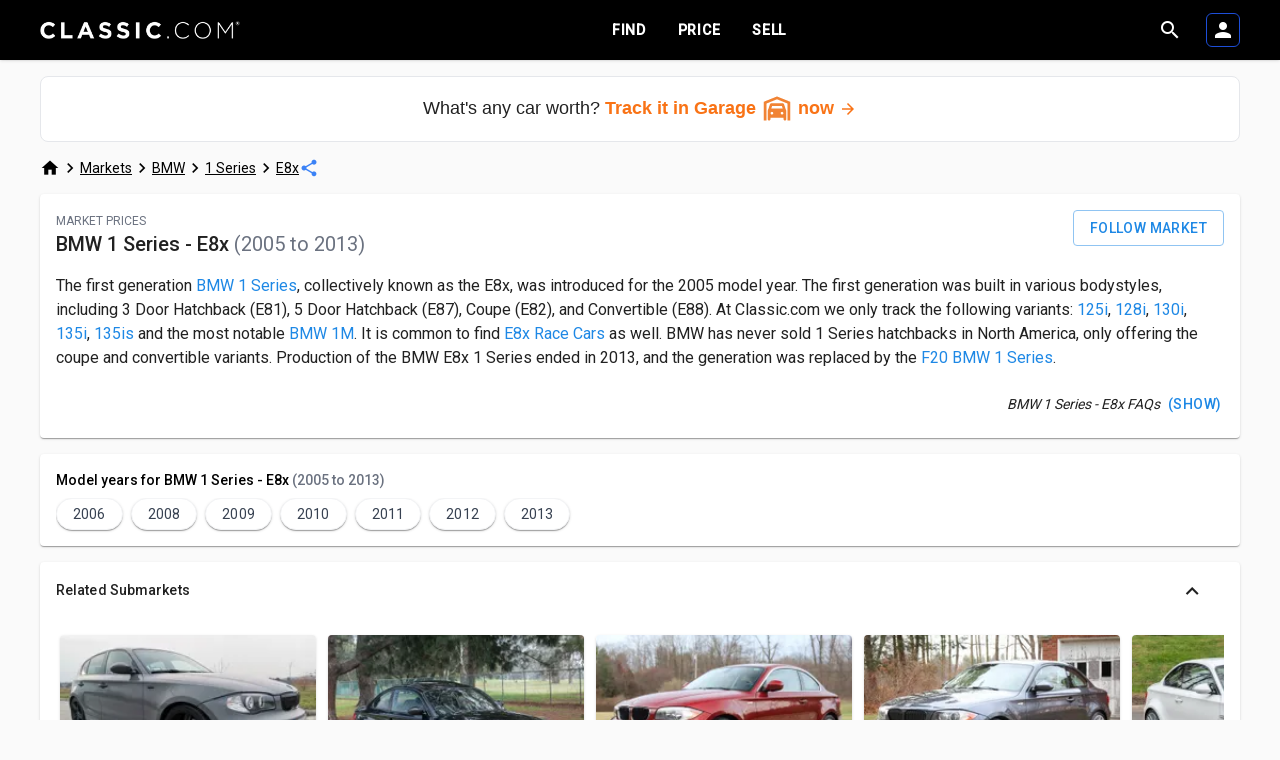

--- FILE ---
content_type: text/html; charset=utf-8
request_url: https://www.classic.com/m/bmw/1-series/e8x/
body_size: 90636
content:
<!DOCTYPE html>
<html lang="en">
  <head>
    <meta charset="utf-8">
    <meta http-equiv="X-UA-Compatible" content="IE=edge">
    <meta name="viewport" content="width=device-width, initial-scale=1.0">
    <meta content="I0g1QDUCehswIB4dLwRdKFZBIRkfBRUGepB4Rj9HFBWhiNpDgxCCNscq" name="csrf-token">

    <link rel="preconnect" href="https://cdnjs.cloudflare.com" crossorigin>
    <link rel="preconnect" href="https://fonts.googleapis.com" crossorigin>

    <link rel="preload" as="style" href="https://fonts.googleapis.com/css2?family=Roboto:wght@300;400;500&display=swap">
    <link rel="stylesheet" href="https://fonts.googleapis.com/css2?family=Roboto:wght@300;400;500&display=swap" media="print" onload="this.media='all'">

    <link rel="icon" href="/favicon.ico" type="image/x-icon">
    <link phx-track-static rel="stylesheet" as="style" type="text/css" href="/phx/assets/app-a8f061d04b12eca45f223ffa36397f7b.css?vsn=d">
    <script src="https://cdnjs.cloudflare.com/ajax/libs/vega/5.22.1/vega.min.js" integrity="sha512-rlIN4CAAk7ObfoJ3XCJ4f6cfP9zf0yLR42OZYAMp+CNKjrCkRp7E8lRT7dNu7mpTpoYjhMzoKUFgKUeX4i/P1g==" crossorigin="anonymous" referrerpolicy="no-referrer">
    </script>
    <script src="https://cdnjs.cloudflare.com/ajax/libs/vega-lite/5.5.0/vega-lite.min.js" integrity="sha512-pj7oV17Fpmx16/RPR6/YoX6gHbIEeIAwIw5t6XJ8nSb+8y6x56xj4I0zt+O7P4x3jMe8YQw+TcSGVuShxCtVOg==" crossorigin="anonymous" referrerpolicy="no-referrer">
    </script>
    <script src="https://cdnjs.cloudflare.com/ajax/libs/vega-embed/6.21.0/vega-embed.min.js" integrity="sha512-NmEzbb4n57P2AvxR9rqI4pStASryyS8leoq1ouMRplfoir4FYJWN9luuzrCFZkDU4xWMNHiseaxcyljTgn4LfQ==" crossorigin="anonymous" referrerpolicy="no-referrer">
    </script>
    <script defer phx-track-static type="text/javascript" src="/phx/assets/app-536128d737bc01bf716fa638305d5458.js?vsn=d">
    </script>
    <link rel="preload" as="style" href="https://fonts.googleapis.com/icon?family=Material+Icons&display=swap">
    <link rel="stylesheet" href="https://fonts.googleapis.com/icon?family=Material+Icons&display=swap" media="print" onload="this.media='all'">
    <!-- SEO -->
      <title>BMW 1 Series - E8x Market - CLASSIC.COM</title>
  <meta key="robots"
        name="robots"
        content="index,follow"
    />
  <meta key="googlebot"
        name="googlebot"
        content="index,follow"
    />
  <meta key="og:url"
        property="og:url"
        content="https://www.classic.com/m/bmw/1-series/e8x/"
    />
  <meta key="og:title"
        property="og:title"
        content="BMW 1 Series - E8x Market - CLASSIC.COM"
    />
  <meta key="og:description"
        property="og:description"
        content="There are 19 BMW 1 Series - E8x for sale right now - Follow the Market and get notified with new listings and sale prices."
    />
  <meta property="og:image" content="https://images.classic.com/vehicles/328021c6b32dd1958db68c842d78838994fe474f.jpg?auto=format&fit=crop&w=600&h=384" />
  <meta property="og:image:alt" content="BMW 1 Series - E8x Market" />
  <meta property="og:image:width" content="600" />
  <meta property="og:image:height" content="384" />
  <link rel="canonical"
        href="https://www.classic.com/m/bmw/1-series/e8x/"
        key="canonical"
    />
  <meta key="description"
        name="description"
        content="There are 19 BMW 1 Series - E8x for sale right now - Follow the Market and get notified with new listings and sale prices."
    />

    <!-- /SEO -->
    <!-- Google tag (gtag.js) -->
    <script async src="https://www.googletagmanager.com/gtag/js?id=G-XJ3CMBWGCN">
    </script>
    <script>
      window.dataLayer = window.dataLayer || [];
      function gtag(){dataLayer.push(arguments);}
      gtag('js', new Date());

        gtag('config', 'G-XJ3CMBWGCN');

    </script>

    <script>
        (function(w,d,s,l,i){w[l]=w[l]||[];w[l].push({'gtm.start':
        new Date().getTime(),event:'gtm.js'});var f=d.getElementsByTagName(s)[0],
        j=d.createElement(s),dl=l!='dataLayer'?'&l='+l:'';j.async=true;j.src=
        'https://www.googletagmanager.com/gtm.js?id='+i+dl;f.parentNode.insertBefore(j,f);
      })(window,document,'script','dataLayer', 'GTM-NFSQTT4');
    </script>
    <script>
      (function(e,t,o,n,p,r,i){e.visitorGlobalObjectAlias=n;e[e.visitorGlobalObjectAlias]=e[e.visitorGlobalObjectAlias]||function(){(e[e.visitorGlobalObjectAlias].q=e[e.visitorGlobalObjectAlias].q||[]).push(arguments)};e[e.visitorGlobalObjectAlias].l=(new Date).getTime();r=t.createElement("script");r.src=o;r.async=true;i=t.getElementsByTagName("script")[0];i.parentNode.insertBefore(r,i)})(window,document,"https://diffuser-cdn.app-us1.com/diffuser/diffuser.js","vgo");
        vgo('setAccount', '224817533');
        vgo('setTrackByDefault', true);
        vgo('process');
    </script>
  </head>
  <body>
    <div id="phx-GHhIHS6gjxWe4sDi" data-phx-main data-phx-session="SFMyNTY.[base64].xIxgD3usm8p8OzAP6Qj8mChSeryWXF4-GHFakiFZyy0" data-phx-static="SFMyNTY.[base64].LD8rfFOpnvgJo2E4AfexFiB9HpwwDQB_1FUX0-nsM0U"><header class="bg-black sticky top-0 flex flex-col shadow z-50">
  <div class="container">
    <div class="grid grid-cols-2 gap-y-2 md:flex items-center justify-between my-2">
      <div class="order-1">
        <a href="/" data-phx-link="redirect" data-phx-link-state="push" title="Home">
          <img class="classic-logo ml-0 max-w-[9rem] md:max-w-full" src="/phx/images/classiccomtm-logo-white-200x20.png" width="200" height="20" alt="CLASSIC.com">
        </a>
      </div>
      <div class="order-3 md:order-2 col-span-2">
        <div class="flex justify-center gap-6">
          <div class="group md:relative">
  <div class="flex">
    
  <a href="/search" data-phx-link="redirect" data-phx-link-state="push" title="Find Classic Cars" class=" pointer-events-none md:pointer-events-auto group-hover:bg-blue-500 rounded-t uppercase tracking-wider px-4 py-2 md:py-3 font-bold text-white transition-all ease-in duration-200">
      Find
    </a>

  </div>
  <div class="opacity-0 group-hover:opacity-100 invisible group-hover:visible absolute bg-blue-500 z-50 w-full md:w-72 rounded transition-all ease-in duration-200 left-0 md:-left-6">
    <div>
      
  <a href="/search" data-phx-link="redirect" data-phx-link-state="push" class=" flex text-white tracking-wide w-full font-bold p-3 hover:bg-blue-600/50 first:rounded-t last:rounded-b">
        <div class="flex items-center justify-between w-full">
          <div class="flex items-center gap-2">Search Listings</div>
          <div>
            883,386
          </div>
        </div>
      </a>

    </div><div>
      
  <a href="/auctions" data-phx-link="redirect" data-phx-link-state="push" class=" flex text-white tracking-wide w-full font-bold p-3 hover:bg-blue-600/50 first:rounded-t last:rounded-b">
        <div class="flex items-center justify-between w-full">
          <div class="flex items-center gap-2">Browse Auctions</div>
          <div>
            1,273
          </div>
        </div>
      </a>

    </div><div>
      
  <a href="/dealers" data-phx-link="redirect" data-phx-link-state="push" class=" flex text-white tracking-wide w-full font-bold p-3 hover:bg-blue-600/50 first:rounded-t last:rounded-b">
        <div class="flex items-center justify-between w-full">
          <div class="flex items-center gap-2">Browse Dealers</div>
          <div>
            625
          </div>
        </div>
      </a>

    </div>
  </div>
</div>

          <div class="group md:relative">
  <div class="flex">
    
  <a href="/markets" data-phx-link="redirect" data-phx-link-state="push" title="Price and Value Classic Cars" class=" pointer-events-none md:pointer-events-auto group-hover:bg-blue-500 rounded-t uppercase tracking-wider px-4 py-2 md:py-3 font-bold text-white transition-all ease-in duration-200">
      Price
    </a>

  </div>
  <div class="opacity-0 group-hover:opacity-100 invisible group-hover:visible absolute bg-blue-500 z-50 w-full md:w-72 rounded transition-all ease-in duration-200 md:-translate-x-1/2 left-0 md:left-1/2">
    <div>
      
  <a href="/markets" data-phx-link="redirect" data-phx-link-state="push" class=" flex text-white tracking-wide w-full font-bold p-3 hover:bg-blue-600/50 first:rounded-t last:rounded-b">
        <div class="flex items-center justify-between w-full">
          <div class="flex items-center gap-2">Follow Markets</div>
          <div>
            9,630
          </div>
        </div>
      </a>

    </div><div>
      
  <a href="/garage/vehicles" data-phx-link="redirect" data-phx-link-state="push" class=" flex text-white tracking-wide w-full font-bold p-3 hover:bg-blue-600/50 first:rounded-t last:rounded-b">
        <div class="flex items-center justify-between w-full">
          <div class="flex items-center gap-2">Saved Vehicles</div>
          
        </div>
      </a>

    </div><div>
      
  <a href="/garage/add" data-phx-link="redirect" data-phx-link-state="push" class=" flex text-white tracking-wide w-full font-bold p-3 hover:bg-blue-600/50 first:rounded-t last:rounded-b">
        <div class="flex items-center justify-between w-full">
          <div class="flex items-center gap-2">What's a Car Worth?</div>
          
        </div>
      </a>

    </div>
  </div>
</div>

          <div class="group md:relative">
  <div class="flex">
    
  <a href="/sell/" data-phx-link="redirect" data-phx-link-state="push" title="Sell Your Classic Car" class=" pointer-events-none md:pointer-events-auto group-hover:bg-blue-500 rounded-t uppercase tracking-wider px-4 py-2 md:py-3 font-bold text-white transition-all ease-in duration-200">
      
              Sell
            
    </a>

  </div>
  <div class="opacity-0 group-hover:opacity-100 invisible group-hover:visible absolute bg-blue-500 z-50 w-full md:w-72 rounded transition-all ease-in duration-200 left-0 md:left-auto md:-right-6">
    <div>
      
  <a href="/sell?utm_source=classic&amp;utm_medium=internal&amp;utm_campaign=global-header&amp;utm_content=sell-button-nav" data-phx-link="redirect" data-phx-link-state="push" class=" flex text-white tracking-wide w-full font-bold p-3 hover:bg-blue-600/50 first:rounded-t last:rounded-b">
        <div class="flex items-center justify-between w-full">
          <div class="flex items-center gap-2">
              Private Sellers
            </div>
          
        </div>
      </a>

    </div><div>
      
  <a href="/sell/dealers/" data-phx-link="redirect" data-phx-link-state="push" class=" flex text-white tracking-wide w-full font-bold p-3 hover:bg-blue-600/50 first:rounded-t last:rounded-b">
        <div class="flex items-center justify-between w-full">
          <div class="flex items-center gap-2">
              Dealers
            </div>
          
        </div>
      </a>

    </div><div>
      
  <a href="/sell/questions/" data-phx-link="redirect" data-phx-link-state="push" class=" flex text-white tracking-wide w-full font-bold p-3 hover:bg-blue-600/50 first:rounded-t last:rounded-b">
        <div class="flex items-center justify-between w-full">
          <div class="flex items-center gap-2">
              FAQs
            </div>
          
        </div>
      </a>

    </div>
  </div>
</div>
        </div>
      </div>
      <div class="order-2 md:order-3">
        <div class="flex gap-2 items-center justify-end">
          
  <button type="button" class="" phx-click="[[&quot;toggle&quot;,{&quot;time&quot;:100,&quot;ins&quot;:[[&quot;transition-all&quot;,&quot;transform&quot;,&quot;ease-in&quot;,&quot;duration-100&quot;],[&quot;opacity-0&quot;],[&quot;opacity-100&quot;]],&quot;to&quot;:&quot;#header-search&quot;,&quot;outs&quot;:[[&quot;ease-out&quot;,&quot;duration-100&quot;],[&quot;opacity-100&quot;],[&quot;opacity-0&quot;]]}],[&quot;focus&quot;,{&quot;to&quot;:&quot;#header-search-input&quot;}]]">
    
    
      
            <i class="material-icons font-inherit text-white text-2xl leading-none flex">
  search
</i>
          
    
  </button>


          
          <div class="group md:relative cursor-pointer">
  <div class="flex">
    
  <button id="header-login-button" type="button" class=" pointer-events-none md:pointer-events-auto uppercase tracking-wider p-3 font-bold text-white transition-all ease-in duration-200" phx-click="[[&quot;push&quot;,{&quot;value&quot;:{&quot;tab&quot;:&quot;login&quot;},&quot;target&quot;:&quot;#auth_modal&quot;,&quot;event&quot;:&quot;open&quot;}]]">
    
    
      
      
              <button type="button" phx-click="[[&quot;push&quot;,{&quot;value&quot;:{&quot;tab&quot;:&quot;login&quot;},&quot;target&quot;:&quot;#auth_modal&quot;,&quot;event&quot;:&quot;open&quot;}]]" class="border-[1px] rounded-md p-1 pointer-events-auto relative group transition-all ease-in duration-200 group-hover:bg-blue-700 border-blue-700">
                <i class="material-icons font-inherit text-white text-2xl leading-none flex">
  person
</i>
                
              </button>
            
    
    
  </button>

  </div>
  

  <div id="sidenav_modal" class="modal-wrapper active hidden md:hidden">
    <div class="modal-backdrop active relative" phx-click="[[&quot;toggle_class&quot;,{&quot;names&quot;:[&quot;hidden&quot;],&quot;to&quot;:&quot;#sidenav_modal&quot;}]]"></div>
    <div class="sidenav active right-aligned w-full sm:w-96 h-screen overflow-hidden">
      <div class="md:border-none md:w-full md:flex md:flex-col md:items-start md:justify-center">
  <div class="flex items-center justify-between p-3">
    
    <span class="cursor-pointer block md:hidden" phx-click="[[&quot;toggle_class&quot;,{&quot;names&quot;:[&quot;hidden&quot;],&quot;to&quot;:&quot;#sidenav_modal&quot;}]]">
      <i class="material-icons font-inherit text-black text-xl">
  close
</i>
    </span>
  </div>
  <div class="w-full border-b border-slate-200 block"></div>
  

  
  <a href="/markets/" data-phx-link="redirect" data-phx-link-state="push" class=" flex md:items-center md:justify-start text-black tracking-wide w-full font-normal p-1.5 hover:bg-gray-200/50">
  
    
  
  

  
  <div class="w-full flex flex-row items-center justify-start block hover:text-blue-500 transition-all ease-in duration-100 gap-2 p-1.5">
    
      <div class="w-7 h-7 bg-contain bg-no-repeat md:block bg-[url(&#39;/phx/images/icons/arrow_car.svg&#39;)]"></div>
    
    <div class="text-center text-black hover:text-black gap-2 whitespace-nowrap">
      
      <span>
        
          Market Follows
        
      </span>
    </div>
  </div>
</a>


  <div class="w-full">
    
  <button type="button" class=" flex md:items-center md:justify-start text-black tracking-wide w-full font-normal p-1.5 hover:bg-gray-200/50" phx-click="[[&quot;push&quot;,{&quot;target&quot;:&quot;#auth_modal&quot;,&quot;event&quot;:&quot;open&quot;}]]">
    
    
      
  
    
  
  

  
  <div class="w-full flex flex-row items-center justify-start block hover:text-blue-500 transition-all ease-in duration-100 gap-2 p-1.5">
    
      <div class="w-7 h-7 bg-contain bg-no-repeat md:block bg-[url(&#39;/phx/images/icons/icon_group_car_black.svg&#39;)]"></div>
    
    <div class="text-center text-black hover:text-black gap-2 whitespace-nowrap">
      
      <span>
        
          Saved Vehicles
        
      </span>
    </div>
  </div>

    
  </button>

  </div>
  <div class="w-full">
    
  <button type="button" class=" flex md:items-center md:justify-start text-black tracking-wide w-full font-normal p-1.5 hover:bg-gray-200/50" phx-click="[[&quot;push&quot;,{&quot;target&quot;:&quot;#auth_modal&quot;,&quot;event&quot;:&quot;open&quot;}]]">
    
    
      
  
    
  
  

  
  <div class="w-full flex flex-row items-center justify-start block hover:text-blue-500 transition-all ease-in duration-100 gap-2 p-1.5">
    
      <div class="w-7 h-7 bg-contain bg-no-repeat md:block bg-[url(&#39;/phx/images/icons/icon-listing-manager-black.svg&#39;)]"></div>
    
    <div class="text-center text-black hover:text-black gap-2 whitespace-nowrap">
      
      <span>
        
          Listings
        
      </span>
    </div>
  </div>

    
  </button>

  </div>
  
  <div class="flex flex-col items-center justify-start w-full">
    <div class="w-full border-b border-slate-200"></div>
    
  <button type="button" class=" flex md:items-center md:justify-start text-black tracking-wide w-full font-normal p-1.5 hover:bg-gray-200/50" phx-click="[[&quot;push&quot;,{&quot;target&quot;:&quot;#auth_modal&quot;,&quot;event&quot;:&quot;open&quot;}]]">
    
    
      
  
    
  
  

  
  <div class="w-full flex flex-row items-center justify-start block hover:text-blue-500 transition-all ease-in duration-100 gap-2 p-1.5">
    
      <span>
        <i class="material-icons font-inherit text-[28px] block text-black hover:text-black">
  person
</i>
      </span>
    
    <div class="text-center text-black hover:text-black gap-2 whitespace-nowrap">
      
      <span>
        
          Profile
        
      </span>
    </div>
  </div>

    
  </button>

    
  <button type="button" class=" flex md:items-center md:justify-start text-black tracking-wide w-full font-normal p-1.5 hover:bg-gray-200/50" phx-click="[[&quot;push&quot;,{&quot;target&quot;:&quot;#auth_modal&quot;,&quot;event&quot;:&quot;open&quot;}]]">
    
    
      
  
    
  
  

  
  <div class="w-full flex flex-row items-center justify-start block hover:text-blue-500 transition-all ease-in duration-100 gap-2 p-1.5">
    
      <span>
        <i class="material-icons font-inherit text-[28px] block text-black hover:text-black">
  notifications
</i>
      </span>
    
    <div class="text-center text-black hover:text-black gap-2 whitespace-nowrap">
      
      <span>
        
          Notifications
        
      </span>
    </div>
  </div>

    
  </button>

    
  <button type="button" class=" flex md:items-center md:justify-start text-black tracking-wide w-full font-normal p-1.5 hover:bg-gray-200/50" phx-click="[[&quot;push&quot;,{&quot;target&quot;:&quot;#auth_modal&quot;,&quot;event&quot;:&quot;open&quot;}]]">
    
    
      
  
    
  
  

  
  <div class="w-full flex flex-row items-center justify-start block hover:text-blue-500 transition-all ease-in duration-100 gap-2 p-1.5">
    
      <span>
        <i class="material-icons font-inherit text-[28px] block text-black hover:text-black">
  code
</i>
      </span>
    
    <div class="text-center text-black hover:text-black gap-2 whitespace-nowrap">
      
      <span>
        
          Embeds
        
      </span>
    </div>
  </div>

    
  </button>


    
  </div>
</div>
    </div>
  </div>
</div>
        </div>
      </div>
    </div>
  </div>
  <div class="relative" phx-click-away="[[&quot;hide&quot;,{&quot;time&quot;:100,&quot;to&quot;:&quot;#header-search&quot;,&quot;transition&quot;:[[&quot;ease-out&quot;,&quot;duration-100&quot;],[&quot;opacity-100&quot;],[&quot;opacity-0&quot;]]}]]" phx-key="Escape" phx-window-keydown="[[&quot;hide&quot;,{&quot;time&quot;:100,&quot;to&quot;:&quot;#header-search&quot;,&quot;transition&quot;:[[&quot;ease-out&quot;,&quot;duration-100&quot;],[&quot;opacity-100&quot;],[&quot;opacity-0&quot;]]}]]">
    <div id="header-search" style="display: none" class="absolute bg-black w-full">
      <div class="container">
        <form action="/search" method="get" class="py-2">
          <div class="flex flex-col gap-2 relative">
  
  
  <div class="flex gap-2">
    
              
  <button type="button" class=" focus:outline focus:outline-2 focus:outline-blue-500 focus:outline-offset-1" phx-click="[[&quot;hide&quot;,{&quot;time&quot;:100,&quot;to&quot;:&quot;#header-search&quot;,&quot;transition&quot;:[[&quot;ease-out&quot;,&quot;duration-100&quot;],[&quot;opacity-100&quot;],[&quot;opacity-0&quot;]]}]]">
    
    
      
                <i class="material-icons font-inherit text-white text-2xl leading-none flex">
  close
</i>
              
    
  </button>

            
    <input type="text" name="q" id="header-search-input" value="" class="browser-default rounded border w-full text-base bg-white focus:outline focus:outline-2 focus:outline-blue-500 focus:outline-offset-1 pr-20 md:pr-28 p-3 border-gray-300 focus:border-gray-400" autocomplete="off" placeholder="Search">
    
              <div class="self-center absolute right-2">
                
  <button type="submit" class="px-5 py-2 rounded transition duration-200 flex md:inline-flex items-center justify-center uppercase font-medium tracking-wider whitespace-nowrap text-black border border-black hover:bg-blue-100 hover:text-blue-500 hover:border-blue-500 focus:outline focus:outline-2 focus:outline-blue-500 focus:outline-offset-1 disabled:bg-gray-300 disabled:border-gray-300 disabled:text-gray-600 disabled:cursor-not-allowed phx-trigger-action:outline-none phx-trigger-action:bg-gray-300 phx-trigger-action:border-gray-300 phx-trigger-action:text-gray-600 phx-trigger-action:cursor-not-allowed">
    
    
      
                  <div class="flex gap-2 items-center">
                    <i class="material-icons font-inherit text-2xl leading-none flex md:hidden">
  search
</i>
                    <div class="hidden md:block">Search</div>
                  </div>
                
    
  </button>

              </div>
            
  </div>
  
</div>
        </form>
      </div>
    </div>
  </div>
</header>

<div id="SyncMetaTags" phx-hook="SyncMetaTags"></div>

<div phx-hook="CFrontWeb.Components.Base.Toast#Toast" id="Toast" class="hidden" data-content="&lt;div class=&quot;w-full text-sm font-normal&quot;&gt;
  
&lt;/div&gt;
" data-duration="5000" data-time="0"></div>

<div>
  
</div>
<div class="debug hidden">
  market_id: 3778
</div>
<div phx-window-keydown="close_lot_hero" class="modal-wrapper" phx-key="Escape">
  <div phx-click="close_lot_hero" class="modal-backdrop"></div>
  <div class="sidenav bottom-aligned no-sidenav overflow-y-scroll md:h-auto md:overflow-y-hidden no-scrollbar h-full">
    
    
  <div class="md:h-auto">
    
    
  </div>

  </div>
</div>


<div class="container mb-5 md:mb-0">
  <div class="mt-4 w-full text-center py-4 rounded-lg border bg-white">
    <div class="font-gotham text-sm md:text-lg">
      What's any car worth?
      
        <div id="simple-track-MDP-16-click-3785091" phx-hook="Track" class="inline-block align-middle" data-on="click" data-identifier="MDP-16" data-payload="XCP.[base64]">
  
          <a href="/garage/add/" data-phx-link="redirect" data-phx-link-state="push" class="text-orange-500 hover:text-orange-700 font-bold text-nowrap">
            Track it in Garage
            <img src="/phx/images/icons/icon-garage-orange.svg" class="w-8 h-8 inline"> now
            <i class="material-icons text-lg align-middle">arrow_forward</i>
          </a>
        
</div>
      
    </div>
  </div>
</div>
<div class="container py-4 flex items-center w-full gap-2">
  <div class="flex gap-1 items-center overflow-hidden">
  <div class="flex gap-1 items-center">
    <a href="/" data-phx-link="redirect" data-phx-link-state="push" class="flex">
      <i class="material-icons font-inherit text-xl leading-none text-black">
  home
</i>
    </a>
    <i class="material-icons font-inherit text-xl leading-none text-black">
  chevron_right
</i>
  </div>
  <div class="hidden md:flex gap-1 items-center">
    <a href="/markets" data-phx-link="redirect" data-phx-link-state="push" class="underline flex text-black">
      Markets
    </a>

    <i class="material-icons font-inherit text-xl leading-none text-black">
  chevron_right
</i>
  </div><div class="hidden md:flex gap-1 items-center">
    <a href="/m/bmw/" data-phx-link="redirect" data-phx-link-state="push" class="underline flex text-black">
      BMW
    </a>

    <i class="material-icons font-inherit text-xl leading-none text-black">
  chevron_right
</i>
  </div><div class="hidden md:flex gap-1 items-center">
    <a href="/m/bmw/1-series/" data-phx-link="redirect" data-phx-link-state="push" class="underline flex text-black">
      1 Series
    </a>

    <i class="material-icons font-inherit text-xl leading-none text-black">
  chevron_right
</i>
  </div>
  <div class="flex md:hidden gap-1 items-center">
    <details id="mobile-breadcrumbs" phx-update="ignore" phx-click-away="[[&quot;remove_attr&quot;,{&quot;attr&quot;:&quot;open&quot;,&quot;to&quot;:&quot;#mobile-breadcrumbs&quot;}]]">
      <summary class="list-none [&::-webkit-details-marker]:hidden cursor-pointer flex">
        <i class="material-icons font-inherit text-xl leading-none text-black">
  more_horiz
</i>
      </summary>
      <div class="absolute border p-4 rounded shadow z-20 bg-white flex flex-col gap-4">
        <div>
          <a href="/markets" data-phx-link="redirect" data-phx-link-state="push" class="underline flex">
            Markets
          </a>
        </div><div>
          <a href="/m/bmw/" data-phx-link="redirect" data-phx-link-state="push" class="underline flex">
            BMW
          </a>
        </div><div>
          <a href="/m/bmw/1-series/" data-phx-link="redirect" data-phx-link-state="push" class="underline flex">
            1 Series
          </a>
        </div>
      </div>
    </details>
    <i class="material-icons font-inherit text-xl leading-none text-black">
  chevron_right
</i>
  </div>
  <div class="flex gap-1 items-center overflow-x-auto">
    <a href="/m/bmw/1-series/e8x/" data-phx-link="redirect" data-phx-link-state="push" class="underline whitespace-nowrap text-black">
      E8x
    </a>
  </div>
</div>
<script type="application/ld+json">
  {"@context":"http://schema.org","@type":"BreadcrumbList","itemListElement":[{"@type":"ListItem","item":{"@id":"https://www.classic.com/","name":"Home"},"position":1},{"@type":"ListItem","item":{"@id":"https://www.classic.com/markets","name":"Markets"},"position":2},{"@type":"ListItem","item":{"@id":"https://www.classic.com/m/bmw/","name":"BMW"},"position":3},{"@type":"ListItem","item":{"@id":"https://www.classic.com/m/bmw/1-series/","name":"1 Series"},"position":4},{"@type":"ListItem","item":{"@id":"https://www.classic.com/m/bmw/1-series/e8x/","name":"E8x"},"position":5}]}
</script>
  <div class="flex ml-auto md:ml-0">
    <button phx-click="[[&quot;dispatch&quot;,{&quot;to&quot;:&quot;#share-button&quot;,&quot;event&quot;:&quot;click&quot;}]]" class="flex">
      <i class="material-icons font-inherit text-xl leading-none text-blue-500">
  share
</i>
    </button>
    <div>
  
  <button phx-click="[[&quot;push&quot;,{&quot;target&quot;:4,&quot;event&quot;:&quot;open_share&quot;}]]" id="share-button" type="button" class="waves-effect waves-light relative btn-flat btn- hidden">
      
    <i class="material-icons pr-2 pr-2">&#xe80d;</i>

    <div class="flex items-center justify-start">
      <div phx-hook="CFrontWeb.Components.Base.Analytics#Analytics" id="social_share" data-event-data="{}">
  
        <div>Share</div>
      
</div>

    </div>
  
    </button>


  <div phx-window-keydown="[[&quot;push&quot;,{&quot;target&quot;:4,&quot;event&quot;:&quot;close_share&quot;}]]" class="modal-wrapper" phx-key="Escape">
  <div phx-click="[[&quot;push&quot;,{&quot;target&quot;:4,&quot;event&quot;:&quot;close_share&quot;}]]" class="modal-backdrop"></div>
  <div class="sidenav bottom-aligned">
    <i phx-click="[[&quot;push&quot;,{&quot;target&quot;:4,&quot;event&quot;:&quot;close_share&quot;}]]" class="material-icons close text-black">close</i>
    
    <div class="p-2 flex flex-col">
      
      <span class="mb-2 mt-3 ml-3">SHARE</span>
      <a href="whatsapp://send?text=Check out the market for BMW 1 Series - E8x - recent auction sales, market trends, and more on CLASSIC.COM https://www.classic.com/m/bmw/1-series/e8x/?utm_source=share&amp;utm_medium=whatsapp" target="_blank" rel="nofollow noopener noreferrer" class="flex md:hidden space-x-4 items-center p-2 rounded-lg hover:bg-gray-100">
        <div class="rounded-full p-2 text-white bg-green-500">
          <img src="/phx/images/whatsapp-white.png" alt="Share on WhatsApp" width="24px" height="24px">
        </div>
        <span>WhatsApp</span>
      </a>
      <a href="fb-messenger://share?link=https://www.classic.com/m/bmw/1-series/e8x/?utm_source=share&amp;utm_medium=fbmess" target="_blank" rel="nofollow noopener noreferrer" class="flex md:hidden space-x-4 items-center p-2 rounded-lg hover:bg-gray-100">
        <div class="rounded-full p-2 text-white bg-blue-500">
          <img src="/phx/images/messenger-white.png" alt="Share on Messenger" width="24px" height="24px">
        </div>
        <span>Messenger</span>
      </a>
      <a href="https://www.facebook.com/sharer/sharer.php?u=https://www.classic.com/m/bmw/1-series/e8x/?utm_source=share&amp;utm_medium=fb" target="_blank" rel="nofollow noopener noreferrer" class="flex space-x-4 items-center p-2 rounded-lg hover:bg-gray-100">
        <div class="rounded-full p-2 text-white bg-blue-700">
          <img src="/phx/images/facebook-white.png" alt="Share on Facebook" width="24px" height="24px">
        </div>
        <span>Facebook</span>
      </a>
      <a href="https://twitter.com/intent/tweet?text=Check out the market for BMW 1 Series - E8x - recent auction sales, market trends, and more on CLASSIC.COM&amp;url=https://www.classic.com/m/bmw/1-series/e8x/?utm_source=share&amp;utm_medium=twitter&amp;via=ClassicDotCom" target="_blank" rel="nofollow noopener noreferrer" class="flex space-x-4 items-center p-2 rounded-lg hover:bg-gray-100">
        <div class="rounded-full p-2 text-white bg-blue-400">
          <img src="/phx/images/twitter-white.png" alt="Share on Twitter" width="24px" height="24px">
        </div>
        <span>Twitter</span>
      </a>
      <a href="mailto:?subject=Check out the market for BMW 1 Series - E8x - recent auction sales, market trends, and more on CLASSIC.COM&amp;body=https://www.classic.com/m/bmw/1-series/e8x/?utm_source=share&amp;utm_medium=email" target="_blank" rel="nofollow noopener noreferrer" class="flex space-x-4 items-center p-2 rounded-lg hover:bg-gray-100">
        <i class="material-icons rounded-full p-2 text-white bg-blue-800">&#xe0be;</i>

        <span>Email</span>
      </a>
      <div class="flex space-x-4 items-center p-2" id="share-url">
        <i class="material-icons rounded-full p-2 bg-gray-400 text-white">&#xe157;</i>

        <div phx-hook="CFrontWeb.Components.Base.TextField#TextField" id="text-field-share_url" class="input-field outlined col full-width m-0 h-10">
  
  <input class="" id="_share_url" name="[share_url]" readonly type="text" value="https://www.classic.com/m/bmw/1-series/e8x/">
  
  
</div>

      </div>
    </div>
  
  </div>
</div>

</div>

  </div>
</div>
<div class="container space-y-4 mb-14">
  <div>
  <div id="market-card" class="md:bg-white card py-4 px-2 m-0">
  
  
    <div class="px-2 flex flex-col md:flex-row space-y-8 md:space-y-0 md:space-x-8">
      <div class="grid-item xs-12 md-8">
        <span class="text-gray-500 text-xs">MARKET PRICES</span>
        <h1 class="text-xl">
          <span class="font-medium">
  BMW 1 Series - E8x
</span>
<span class="text-gray-500">
  (2005 to 2013)
</span>


        </h1>
        
      </div>

      <div class="grid-item xs-12 md-4 flex justify-end">
        <div id="market-follow-market-3778" class="flex md:block flex-1 md:flex-0 md:flex md:justify-end items-start" data-market-follow-button="3778">
  <div class="hidden">
    NOT FOLLOWING
  </div>
  
    <div phx-hook="CFrontWeb.Components.Base.Analytics#Analytics" id="market-follow-market-3778-analytics-follow" data-event-category="markets.category" data-event-action="markets.action.follow" data-event-label="BMW 1 Series - E8x" data-event="follow" data-event-data="{&quot;market&quot;:&quot;BMW 1 Series - E8x&quot;}" class="flex md:block flex-1 md:flex-none">
  
      
  <button phx-click="[[&quot;push&quot;,{&quot;target&quot;:23,&quot;event&quot;:&quot;follow_market&quot;}]]" type="button" class="waves-effect waves-light relative btn-flat btn-outlined btn- secondary flex items-center justify-center flex-1 md:flex-none mr-0 blue-text text-darken-1">
      
        
          FOLLOW MARKET
        
      
    </button>


    
</div>

  
  
  

  
</div>

      </div>

    </div>

    <div phx-hook="CFrontWeb.Components.MarketDetailPage.MarketCard#Sticky" class="px-2 mt-4 text-base" id="market-description">
      <div class="flex flex-col md:hidden">
        <span class="reset-links">The first generation BMW 1 Series, collectively known as the E8x, was introduced for the 2005 model year. The first generation was built in ...</span>
        <div phx-hook="CFrontWeb.Components.Base.Analytics#Analytics" id="market_readMore" data-event-data="{}">
  
          
  <button phx-click="[[&quot;push&quot;,{&quot;target&quot;:5,&quot;event&quot;:&quot;show_full_description&quot;}]]" type="button" class="waves-effect waves-light relative btn-flat btn- secondary px-2">
      
            READ MORE
          
    </button>


        
</div>

      </div>
      <div class="md:block hidden">
        <div class="reset-links"><p>The first generation <a href="https://www.classic.com/m/bmw/1-series/">BMW 1 Series</a>, collectively known as the E8x, was introduced for the 2005 model year. The first generation was built in various bodystyles, including 3 Door Hatchback (E81), 5 Door Hatchback (E87), Coupe (E82), and Convertible (E88). At&nbsp;Classic.com we only track the following variants:&nbsp;<a href="https://www.classic.com/m/bmw/1-series/e8x/125i/">125i</a>, <a href="https://www.classic.com/m/bmw/1-series/e8x/128i/">128i</a>, <a href="https://www.classic.com/m/bmw/1-series/e8x/130i/">130i</a>, <a href="https://www.classic.com/m/bmw/1-series/e8x/135i/">135i</a>,&nbsp;<a href="https://www.classic.com/m/bmw/1-series/e8x/135is/">135is</a>&nbsp;and the most notable <a href="https://www.classic.com/m/bmw/1-series/e8x/1m/">BMW 1M</a>. It is common to find <a href="https://www.classic.com/m/bmw/1-series/e8x/race-cars/">E8x Race Cars</a> as well. BMW has never sold 1 Series hatchbacks in North America, only offering the coupe and convertible variants. Production of the BMW E8x 1 Series ended in 2013, and the generation was replaced by the <a href="https://www.classic.com/m/bmw/1-series/f20/">F20 BMW 1 Series</a>.</p></div>
        <div class="mt-4 space-y-4">
          <div class="flex justify-end items-center italic text-right text-sm">
            BMW 1 Series - E8x FAQs
            <div phx-hook="CFrontWeb.Components.Base.Analytics#Analytics" id="market_toggleQA" data-event-data="{}" class="w-16">
  
              
  <button phx-click="[[&quot;push&quot;,{&quot;target&quot;:5,&quot;event&quot;:&quot;toggle_qa&quot;}]]" type="button" class="waves-effect waves-light relative btn-flat btn- secondary px-2">
      
                (SHOW)
              
    </button>


            
</div>

          </div>
          <div hidden>
            <div itemScope="true" itemType="https://schema.org/FAQPage" class="space-y-4">
              
                <div itemScope="true" itemProp="mainEntity" itemType="https://schema.org/Question" class="space-y-4">
                  <p itemProp="name"><b>Q: What is the highest sale price of a BMW 1 Series - E8x?</b></p>
                  <div itemScope="true" itemProp="acceptedAnswer" itemType="https://schema.org/Answer">
                    <p itemProp="text" class="reset-links"><b>A:</b> The top sale price was $116,000 for a <a target='_blank' href='/veh/2011-bmw-1m-wbsur9c5xbvp76380-n8wl7l4/'>2011 BMW 1M</a> on Feb 4 2022.</p>
                  </div>
                </div>
              
                <div itemScope="true" itemProp="mainEntity" itemType="https://schema.org/Question" class="space-y-4">
                  <p itemProp="name"><b>Q: What is the lowest sale price of a BMW 1 Series - E8x?</b></p>
                  <div itemScope="true" itemProp="acceptedAnswer" itemType="https://schema.org/Answer">
                    <p itemProp="text" class="reset-links"><b>A:</b> The lowest recorded sale price was $4,500 for a <a target='_blank' href='/veh/2008-bmw-128i-sport-wbaun13518vh77639-pzeG20W/'>2008 BMW 128i Sport</a> on Mar 6 2025.</p>
                  </div>
                </div>
              
                <div itemScope="true" itemProp="mainEntity" itemType="https://schema.org/Question" class="space-y-4">
                  <p itemProp="name"><b>Q: What is the average sale price of a BMW 1 Series - E8x?</b></p>
                  <div itemScope="true" itemProp="acceptedAnswer" itemType="https://schema.org/Answer">
                    <p itemProp="text" class="reset-links"><b>A:</b> The average price of a BMW 1 Series - E8x is $25,690.</p>
                  </div>
                </div>
              
            </div>
            <div class="mt-8 mb-4">
              Have another FAQ about the BMW 1 Series - E8x?
              <button phx-click="open_error_form_modal" " class="underline whitespace-nowrap">
                <span class="typography-body1 typography-primary-color typography-sm- typography-md- typography-lg- underline cursor-pointer text-sm text-right text-secondary">
                  Let us know.
                </span>

              </button>
              .
            </div>
            <div class="flex justify-end items-center italic text-right text-sm text-gray-500">
              <span class="mr-1">Learn more at</span>
              <div phx-hook="CFrontWeb.Components.Base.Analytics#Analytics" id="market_wikiLink" data-event-data="{}">
  
                <a href="https://en.wikipedia.org/wiki/BMW_1_Series_(E87)" class="typography-body1 color-secondary underline-hover">
                  Wikipedia
                </a>



              
</div>

            </div>
          </div>
        </div>
      </div>
    </div>
  
  
  
</div>

</div>

  <div class="md:bg-white card px-4 pb-2 space-y-2">
  
  
  <div class="flex items-center font-medium text-black pt-4">
    <h6 class="leading-5">
      Model years for 
      
        <span class="font-medium">
  BMW 1 Series - E8x
</span>
<span class="text-gray-500">
  (2005 to 2013)
</span>


      
    </h6>
  </div>
  <ul class="flex flex-nowrap overflow-y-auto space-x-2 pb-2">
    
      
        <li>
          

<a href="/m/bmw/1-series/e8x/year-2006/" data-phx-link="redirect" data-phx-link-state="push" class="typography-body1">
            <div class="flex justify-center items-center px-4 h-8 rounded-full
 bg-white hover:bg-gray-400 transition duration-300 text-gray-700
 z-depth-1 select-none border border-gray-100 hover:border-gray-400">
  
              <span class="text-sm">2006</span>
            
</div>

          </a>

        </li>
      
    
      
        <li>
          

<a href="/m/bmw/1-series/e8x/year-2008/" data-phx-link="redirect" data-phx-link-state="push" class="typography-body1">
            <div class="flex justify-center items-center px-4 h-8 rounded-full
 bg-white hover:bg-gray-400 transition duration-300 text-gray-700
 z-depth-1 select-none border border-gray-100 hover:border-gray-400">
  
              <span class="text-sm">2008</span>
            
</div>

          </a>

        </li>
      
    
      
        <li>
          

<a href="/m/bmw/1-series/e8x/year-2009/" data-phx-link="redirect" data-phx-link-state="push" class="typography-body1">
            <div class="flex justify-center items-center px-4 h-8 rounded-full
 bg-white hover:bg-gray-400 transition duration-300 text-gray-700
 z-depth-1 select-none border border-gray-100 hover:border-gray-400">
  
              <span class="text-sm">2009</span>
            
</div>

          </a>

        </li>
      
    
      
        <li>
          

<a href="/m/bmw/1-series/e8x/year-2010/" data-phx-link="redirect" data-phx-link-state="push" class="typography-body1">
            <div class="flex justify-center items-center px-4 h-8 rounded-full
 bg-white hover:bg-gray-400 transition duration-300 text-gray-700
 z-depth-1 select-none border border-gray-100 hover:border-gray-400">
  
              <span class="text-sm">2010</span>
            
</div>

          </a>

        </li>
      
    
      
        <li>
          

<a href="/m/bmw/1-series/e8x/year-2011/" data-phx-link="redirect" data-phx-link-state="push" class="typography-body1">
            <div class="flex justify-center items-center px-4 h-8 rounded-full
 bg-white hover:bg-gray-400 transition duration-300 text-gray-700
 z-depth-1 select-none border border-gray-100 hover:border-gray-400">
  
              <span class="text-sm">2011</span>
            
</div>

          </a>

        </li>
      
    
      
        <li>
          

<a href="/m/bmw/1-series/e8x/year-2012/" data-phx-link="redirect" data-phx-link-state="push" class="typography-body1">
            <div class="flex justify-center items-center px-4 h-8 rounded-full
 bg-white hover:bg-gray-400 transition duration-300 text-gray-700
 z-depth-1 select-none border border-gray-100 hover:border-gray-400">
  
              <span class="text-sm">2012</span>
            
</div>

          </a>

        </li>
      
    
      
        <li>
          

<a href="/m/bmw/1-series/e8x/year-2013/" data-phx-link="redirect" data-phx-link-state="push" class="typography-body1">
            <div class="flex justify-center items-center px-4 h-8 rounded-full
 bg-white hover:bg-gray-400 transition duration-300 text-gray-700
 z-depth-1 select-none border border-gray-100 hover:border-gray-400">
  
              <span class="text-sm">2013</span>
            
</div>

          </a>

        </li>
      
    
  </ul>

  
  
</div>



  
  <div phx-hook="CFrontWeb.Components.Base.Accordion#Accordion" id="Related Submarkets-accordion" class="collapsible bg-white">
  <div class="collapsible-header items-center" data-click-target>
    
    <div class="collapsible-title">
      
      <span class="typography-subtitle2 typography-primary-color typography-sm- typography-md- typography-lg-">
        Related Submarkets
      </span>

    
    </div>
    <i class="material-icons collapsible-icon toggable active">&#xe5cc;</i>

  </div>
  <div class="collapsible-body relative toggable active">
    
      <div class="relative">
  <div class="grid-container wrap-nowrap overflow-y-hidden snap-mandatory snap-x py-2 px-1 overflow-x-auto">
    
    
      <div class="grid-item xs-auto md-4 lg-3 flex items-stretch">
        <div class="md:bg-white card flex flex-col flex-1 mr-3">
  
  
  

<a href="/m/bmw/1-series/e8x/130i/" data-phx-link="redirect" data-phx-link-state="push" class="typography-body1 h-40 w-full object-cover">
    <img phx-hook="CFrontWeb.Components.BaseComponents.ResponsiveImage#ResponsiveImage" data-src="https://images.classic.com/vehicles/e13336fcd1c7f98f28a1f3a005932854559b6102.jpg?w=480&amp;h=160" id="BMW 130i - E8x" data-is-market-card="true" class="lazyload h-40 w-full rounded-t object-cover object-center" alt="BMW 130i - E8x" width="480" height="160">

  </a>

  <div class="w-64 flex flex-col p-3 flex-1">
    <span class="typography-caption typography-primary-color typography-sm- typography-md- typography-lg-">
      BMW
    </span>

    

<a href="/m/bmw/1-series/e8x/130i/" data-phx-link="redirect" data-phx-link-state="push" class="typography-body1 underline-hover text-xl font-medium">
      130i - E8x
    </a>


    <div class="w-full flex flex-col">
      <span class="typography-caption typography-primary-color typography-sm- typography-md- typography-lg- text-gray-600">
        2006 to 2011
      </span>

    </div>

    <div class="h-4 flex justify-between mt-auto">
      
      
    </div>
  </div>
  

  
  
    <div class="card-separator w-full m-0"></div>
    <div class="card-action py-2 px-3">
      
    <div class="flex flex-row justify-between items-center">
      <div>
        <span class="text-xs font-bold mr-1">
          0
        </span>
        <span class="text-xs">
          For sale
        </span>
      </div>
      <div id="related-submarkets-list-recommended-market-25225-follow-button" class="flex md:block md:flex-1 md:flex-0 md:flex md:justify-end items-start" data-market-follow-button="25225">
  <div class="hidden">
    NOT FOLLOWING
  </div>
  
    <div phx-hook="CFrontWeb.Components.Base.Analytics#Analytics" id="related-submarkets-list-recommended-market-25225-follow-button-analytics-follow" data-event-category="markets.category" data-event-action="markets.action.follow" data-event-label="BMW 130i - E8x" data-event="follow" data-event-data="{&quot;market&quot;:&quot;BMW 130i - E8x&quot;}" class="flex md:block flex-1 md:flex-none">
  
      
  <button phx-click="[[&quot;push&quot;,{&quot;target&quot;:6,&quot;event&quot;:&quot;follow_market&quot;}]]" type="button" class="waves-effect waves-light relative btn-flat btn-outlined btn- secondary flex items-center justify-center flex-1 md:flex-none mr-0 blue-text text-darken-1">
      
        
          FOLLOW
        
      
    </button>


    
</div>

  
  
  

  
</div>

    </div>
  
    </div>
  
</div>


      </div>

    
      <div class="grid-item xs-auto md-4 lg-3 flex items-stretch">
        <div class="md:bg-white card flex flex-col flex-1 mr-3">
  
  
  

<a href="/m/bmw/1-series/e8x/125i/" data-phx-link="redirect" data-phx-link-state="push" class="typography-body1 h-40 w-full object-cover">
    <img phx-hook="CFrontWeb.Components.BaseComponents.ResponsiveImage#ResponsiveImage" data-src="https://images.classic.com/vehicles/35cce14e203913483657671f4d33ef3012572043.jpg?w=480&amp;h=160" id="BMW 125i - E8x" data-is-market-card="true" class="lazyload h-40 w-full rounded-t object-cover object-center" alt="BMW 125i - E8x" width="480" height="160">

  </a>

  <div class="w-64 flex flex-col p-3 flex-1">
    <span class="typography-caption typography-primary-color typography-sm- typography-md- typography-lg-">
      BMW
    </span>

    

<a href="/m/bmw/1-series/e8x/125i/" data-phx-link="redirect" data-phx-link-state="push" class="typography-body1 underline-hover text-xl font-medium">
      125i - E8x
    </a>


    <div class="w-full flex flex-col">
      <span class="typography-caption typography-primary-color typography-sm- typography-md- typography-lg- text-gray-600">
        2008 to 2011
      </span>

    </div>

    <div class="h-4 flex justify-between mt-auto">
      
      
    </div>
  </div>
  

  
  
    <div class="card-separator w-full m-0"></div>
    <div class="card-action py-2 px-3">
      
    <div class="flex flex-row justify-between items-center">
      <div>
        <span class="text-xs font-bold mr-1">
          0
        </span>
        <span class="text-xs">
          For sale
        </span>
      </div>
      <div id="related-submarkets-list-recommended-market-20203-follow-button" class="flex md:block md:flex-1 md:flex-0 md:flex md:justify-end items-start" data-market-follow-button="20203">
  <div class="hidden">
    NOT FOLLOWING
  </div>
  
    <div phx-hook="CFrontWeb.Components.Base.Analytics#Analytics" id="related-submarkets-list-recommended-market-20203-follow-button-analytics-follow" data-event-category="markets.category" data-event-action="markets.action.follow" data-event-label="BMW 125i - E8x" data-event="follow" data-event-data="{&quot;market&quot;:&quot;BMW 125i - E8x&quot;}" class="flex md:block flex-1 md:flex-none">
  
      
  <button phx-click="[[&quot;push&quot;,{&quot;target&quot;:7,&quot;event&quot;:&quot;follow_market&quot;}]]" type="button" class="waves-effect waves-light relative btn-flat btn-outlined btn- secondary flex items-center justify-center flex-1 md:flex-none mr-0 blue-text text-darken-1">
      
        
          FOLLOW
        
      
    </button>


    
</div>

  
  
  

  
</div>

    </div>
  
    </div>
  
</div>


      </div>

    
      <div class="grid-item xs-auto md-4 lg-3 flex items-stretch">
        <div class="md:bg-white card flex flex-col flex-1 mr-3">
  
  
  

<a href="/m/bmw/1-series/e8x/128i/" data-phx-link="redirect" data-phx-link-state="push" class="typography-body1 h-40 w-full object-cover">
    <img phx-hook="CFrontWeb.Components.BaseComponents.ResponsiveImage#ResponsiveImage" data-src="https://images.classic.com/vehicles/9648a3a8faebafafd9920b8161433d0a93153fb9.jpg?w=480&amp;h=160" id="BMW 128i - E8x" data-is-market-card="true" class="lazyload h-40 w-full rounded-t object-cover object-center" alt="BMW 128i - E8x" width="480" height="160">

  </a>

  <div class="w-64 flex flex-col p-3 flex-1">
    <span class="typography-caption typography-primary-color typography-sm- typography-md- typography-lg-">
      BMW
    </span>

    

<a href="/m/bmw/1-series/e8x/128i/" data-phx-link="redirect" data-phx-link-state="push" class="typography-body1 underline-hover text-xl font-medium">
      128i - E8x
    </a>


    <div class="w-full flex flex-col">
      <span class="typography-caption typography-primary-color typography-sm- typography-md- typography-lg- text-gray-600">
        2008 to 2013
      </span>

    </div>

    <div class="h-4 flex justify-between mt-auto">
      
      
    </div>
  </div>
  

  
  
    <div class="card-separator w-full m-0"></div>
    <div class="card-action py-2 px-3">
      
    <div class="flex flex-row justify-between items-center">
      <div>
        <span class="text-xs font-bold mr-1">
          5
        </span>
        <span class="text-xs">
          For sale
        </span>
      </div>
      <div id="related-submarkets-list-recommended-market-19775-follow-button" class="flex md:block md:flex-1 md:flex-0 md:flex md:justify-end items-start" data-market-follow-button="19775">
  <div class="hidden">
    NOT FOLLOWING
  </div>
  
    <div phx-hook="CFrontWeb.Components.Base.Analytics#Analytics" id="related-submarkets-list-recommended-market-19775-follow-button-analytics-follow" data-event-category="markets.category" data-event-action="markets.action.follow" data-event-label="BMW 128i - E8x" data-event="follow" data-event-data="{&quot;market&quot;:&quot;BMW 128i - E8x&quot;}" class="flex md:block flex-1 md:flex-none">
  
      
  <button phx-click="[[&quot;push&quot;,{&quot;target&quot;:8,&quot;event&quot;:&quot;follow_market&quot;}]]" type="button" class="waves-effect waves-light relative btn-flat btn-outlined btn- secondary flex items-center justify-center flex-1 md:flex-none mr-0 blue-text text-darken-1">
      
        
          FOLLOW
        
      
    </button>


    
</div>

  
  
  

  
</div>

    </div>
  
    </div>
  
</div>


      </div>

    
      <div class="grid-item xs-auto md-4 lg-3 flex items-stretch">
        <div class="md:bg-white card flex flex-col flex-1 mr-3">
  
  
  

<a href="/m/bmw/1-series/e8x/135i/" data-phx-link="redirect" data-phx-link-state="push" class="typography-body1 h-40 w-full object-cover">
    <img phx-hook="CFrontWeb.Components.BaseComponents.ResponsiveImage#ResponsiveImage" data-src="https://images.classic.com/vehicles/0294a48ceb5522633739ddf481550150ecaf4013.jpg?w=480&amp;h=160" id="BMW 135i - E8x" data-is-market-card="true" class="lazyload h-40 w-full rounded-t object-cover object-center" alt="BMW 135i - E8x" width="480" height="160">

  </a>

  <div class="w-64 flex flex-col p-3 flex-1">
    <span class="typography-caption typography-primary-color typography-sm- typography-md- typography-lg-">
      BMW
    </span>

    

<a href="/m/bmw/1-series/e8x/135i/" data-phx-link="redirect" data-phx-link-state="push" class="typography-body1 underline-hover text-xl font-medium">
      135i - E8x
    </a>


    <div class="w-full flex flex-col">
      <span class="typography-caption typography-primary-color typography-sm- typography-md- typography-lg- text-gray-600">
        2008 to 2013
      </span>

    </div>

    <div class="h-4 flex justify-between mt-auto">
      
      
    </div>
  </div>
  

  
  
    <div class="card-separator w-full m-0"></div>
    <div class="card-action py-2 px-3">
      
    <div class="flex flex-row justify-between items-center">
      <div>
        <span class="text-xs font-bold mr-1">
          5
        </span>
        <span class="text-xs">
          For sale
        </span>
      </div>
      <div id="related-submarkets-list-recommended-market-19774-follow-button" class="flex md:block md:flex-1 md:flex-0 md:flex md:justify-end items-start" data-market-follow-button="19774">
  <div class="hidden">
    NOT FOLLOWING
  </div>
  
    <div phx-hook="CFrontWeb.Components.Base.Analytics#Analytics" id="related-submarkets-list-recommended-market-19774-follow-button-analytics-follow" data-event-category="markets.category" data-event-action="markets.action.follow" data-event-label="BMW 135i - E8x" data-event="follow" data-event-data="{&quot;market&quot;:&quot;BMW 135i - E8x&quot;}" class="flex md:block flex-1 md:flex-none">
  
      
  <button phx-click="[[&quot;push&quot;,{&quot;target&quot;:9,&quot;event&quot;:&quot;follow_market&quot;}]]" type="button" class="waves-effect waves-light relative btn-flat btn-outlined btn- secondary flex items-center justify-center flex-1 md:flex-none mr-0 blue-text text-darken-1">
      
        
          FOLLOW
        
      
    </button>


    
</div>

  
  
  

  
</div>

    </div>
  
    </div>
  
</div>


      </div>

    
      <div class="grid-item xs-auto md-4 lg-3 flex items-stretch">
        <div class="md:bg-white card flex flex-col flex-1 mr-3">
  
  
  

<a href="/m/bmw/1-series/e8x/1m/" data-phx-link="redirect" data-phx-link-state="push" class="typography-body1 h-40 w-full object-cover">
    <img phx-hook="CFrontWeb.Components.BaseComponents.ResponsiveImage#ResponsiveImage" data-src="https://images.classic.com/vehicles/f9e45768fc88d0d00b3b35eca84adfc97d148a29.jpg?w=480&amp;h=160" id="BMW 1M - E82" data-is-market-card="true" class="lazyload h-40 w-full rounded-t object-cover object-center" alt="BMW 1M - E82" width="480" height="160">

  </a>

  <div class="w-64 flex flex-col p-3 flex-1">
    <span class="typography-caption typography-primary-color typography-sm- typography-md- typography-lg-">
      BMW
    </span>

    

<a href="/m/bmw/1-series/e8x/1m/" data-phx-link="redirect" data-phx-link-state="push" class="typography-body1 underline-hover text-xl font-medium">
      1M - E82
    </a>


    <div class="w-full flex flex-col">
      <span class="typography-caption typography-primary-color typography-sm- typography-md- typography-lg- text-gray-600">
        2011 to 2012
      </span>

    </div>

    <div class="h-4 flex justify-between mt-auto">
      <div class="flex items-center space-x-1">
  <span class="flex items-center font-medium space-x-1 text-red-600">
    <abbr title="CLASSIC.COM Market Benchmark">CMB</abbr>
    <span>
      $59,842
    </span>
    <svg version="1.1" viewBox="0 0 12 12" xmlns="http://www.w3.org/2000/svg" xmlns:xlink="http://www.w3.org/1999/xlink" width="12px" height="12px" fill="currentColor" class="transform rotate-180">
      <path d="M6,0.002L0 6.002 4.8 6.002 4.8 11.9996 7.2 11.9996 7.2 6.002 12 6.002z"></path>
    </svg>
  </span>
  
</div>

      
    </div>
  </div>
  

  
  
    <div class="card-separator w-full m-0"></div>
    <div class="card-action py-2 px-3">
      
    <div class="flex flex-row justify-between items-center">
      <div>
        <span class="text-xs font-bold mr-1">
          8
        </span>
        <span class="text-xs">
          For sale
        </span>
      </div>
      <div id="related-submarkets-list-recommended-market-3454-follow-button" class="flex md:block md:flex-1 md:flex-0 md:flex md:justify-end items-start" data-market-follow-button="3454">
  <div class="hidden">
    NOT FOLLOWING
  </div>
  
    <div phx-hook="CFrontWeb.Components.Base.Analytics#Analytics" id="related-submarkets-list-recommended-market-3454-follow-button-analytics-follow" data-event-category="markets.category" data-event-action="markets.action.follow" data-event-label="BMW 1M - E82" data-event="follow" data-event-data="{&quot;market&quot;:&quot;BMW 1M - E82&quot;}" class="flex md:block flex-1 md:flex-none">
  
      
  <button phx-click="[[&quot;push&quot;,{&quot;target&quot;:10,&quot;event&quot;:&quot;follow_market&quot;}]]" type="button" class="waves-effect waves-light relative btn-flat btn-outlined btn- secondary flex items-center justify-center flex-1 md:flex-none mr-0 blue-text text-darken-1">
      
        
          FOLLOW
        
      
    </button>


    
</div>

  
  
  

  
</div>

    </div>
  
    </div>
  
</div>


      </div>

    
      <div class="grid-item xs-auto md-4 lg-3 flex items-stretch">
        <div class="md:bg-white card flex flex-col flex-1 mr-3">
  
  
  

<a href="/m/bmw/1-series/e8x/135is/" data-phx-link="redirect" data-phx-link-state="push" class="typography-body1 h-40 w-full object-cover">
    <img phx-hook="CFrontWeb.Components.BaseComponents.ResponsiveImage#ResponsiveImage" data-src="https://images.classic.com/vehicles/b8879467e887aea0dc4f33881a75117a8b115c9d.jpg?w=480&amp;h=160" id="BMW 135is - E8x" data-is-market-card="true" class="lazyload h-40 w-full rounded-t object-cover object-center" alt="BMW 135is - E8x" width="480" height="160">

  </a>

  <div class="w-64 flex flex-col p-3 flex-1">
    <span class="typography-caption typography-primary-color typography-sm- typography-md- typography-lg-">
      BMW
    </span>

    

<a href="/m/bmw/1-series/e8x/135is/" data-phx-link="redirect" data-phx-link-state="push" class="typography-body1 underline-hover text-xl font-medium">
      135is - E8x
    </a>


    <div class="w-full flex flex-col">
      <span class="typography-caption typography-primary-color typography-sm- typography-md- typography-lg- text-gray-600">
        2013 to 2013
      </span>

    </div>

    <div class="h-4 flex justify-between mt-auto">
      
      
    </div>
  </div>
  

  
  
    <div class="card-separator w-full m-0"></div>
    <div class="card-action py-2 px-3">
      
    <div class="flex flex-row justify-between items-center">
      <div>
        <span class="text-xs font-bold mr-1">
          1
        </span>
        <span class="text-xs">
          For sale
        </span>
      </div>
      <div id="related-submarkets-list-recommended-market-19776-follow-button" class="flex md:block md:flex-1 md:flex-0 md:flex md:justify-end items-start" data-market-follow-button="19776">
  <div class="hidden">
    NOT FOLLOWING
  </div>
  
    <div phx-hook="CFrontWeb.Components.Base.Analytics#Analytics" id="related-submarkets-list-recommended-market-19776-follow-button-analytics-follow" data-event-category="markets.category" data-event-action="markets.action.follow" data-event-label="BMW 135is - E8x" data-event="follow" data-event-data="{&quot;market&quot;:&quot;BMW 135is - E8x&quot;}" class="flex md:block flex-1 md:flex-none">
  
      
  <button phx-click="[[&quot;push&quot;,{&quot;target&quot;:11,&quot;event&quot;:&quot;follow_market&quot;}]]" type="button" class="waves-effect waves-light relative btn-flat btn-outlined btn- secondary flex items-center justify-center flex-1 md:flex-none mr-0 blue-text text-darken-1">
      
        
          FOLLOW
        
      
    </button>


    
</div>

  
  
  

  
</div>

    </div>
  
    </div>
  
</div>


      </div>

    
      <div class="grid-item xs-auto md-4 lg-3 flex items-stretch">
        <div class="md:bg-white card flex flex-col flex-1 mr-3">
  
  
  

<a href="/m/bmw/1-series/e8x/race-cars/" data-phx-link="redirect" data-phx-link-state="push" class="typography-body1 h-40 w-full object-cover">
    <img phx-hook="CFrontWeb.Components.BaseComponents.ResponsiveImage#ResponsiveImage" data-src="https://images.classic.com/vehicles/5c3e1ce64f3fa10dd1fccb2b4eff429c84234ea8.jpg?w=480&amp;h=160" id="BMW 1 Series - Race Cars - E8x" data-is-market-card="true" class="lazyload h-40 w-full rounded-t object-cover object-center" alt="BMW 1 Series - Race Cars - E8x" width="480" height="160">

  </a>

  <div class="w-64 flex flex-col p-3 flex-1">
    <span class="typography-caption typography-primary-color typography-sm- typography-md- typography-lg-">
      BMW
    </span>

    

<a href="/m/bmw/1-series/e8x/race-cars/" data-phx-link="redirect" data-phx-link-state="push" class="typography-body1 underline-hover text-xl font-medium">
      1 Series - Race Cars - E8x
    </a>


    <div class="w-full flex flex-col">
      <span class="typography-caption typography-primary-color typography-sm- typography-md- typography-lg- text-gray-600">
        2005 to 2013
      </span>

    </div>

    <div class="h-4 flex justify-between mt-auto">
      
      
    </div>
  </div>
  

  
  
    <div class="card-separator w-full m-0"></div>
    <div class="card-action py-2 px-3">
      
    <div class="flex flex-row justify-between items-center">
      <div>
        <span class="text-xs font-bold mr-1">
          0
        </span>
        <span class="text-xs">
          For sale
        </span>
      </div>
      <div id="related-submarkets-list-recommended-market-38608-follow-button" class="flex md:block md:flex-1 md:flex-0 md:flex md:justify-end items-start" data-market-follow-button="38608">
  <div class="hidden">
    NOT FOLLOWING
  </div>
  
    <div phx-hook="CFrontWeb.Components.Base.Analytics#Analytics" id="related-submarkets-list-recommended-market-38608-follow-button-analytics-follow" data-event-category="markets.category" data-event-action="markets.action.follow" data-event-label="BMW 1 Series - Race Cars - E8x" data-event="follow" data-event-data="{&quot;market&quot;:&quot;BMW 1 Series - Race Cars - E8x&quot;}" class="flex md:block flex-1 md:flex-none">
  
      
  <button phx-click="[[&quot;push&quot;,{&quot;target&quot;:12,&quot;event&quot;:&quot;follow_market&quot;}]]" type="button" class="waves-effect waves-light relative btn-flat btn-outlined btn- secondary flex items-center justify-center flex-1 md:flex-none mr-0 blue-text text-darken-1">
      
        
          FOLLOW
        
      
    </button>


    
</div>

  
  
  

  
</div>

    </div>
  
    </div>
  
</div>


      </div>

    
  
  </div>


  
  
</div>

<div class="grid-container wrap-nowrap py-2 -m-1 px-1 overflow-x-auto overflow-y-hidden space-x-4"></div>


    
    
  </div>
</div>




  <div>
  <div id="market-charts" class="border p-6 rounded shadow flex flex-col gap-4 bg-white p-4">
  
  <div class="h-full">
    
    <div class="flex flex-col gap-4">
      
          <div class="h-[60px] w-full">
            <div class="w-full h-full flex items-center justify-center">Loading...</div>
          </div>
        

      <div class="flex whitespace-nowrap overflow-x-auto md:grid md:grid-flow-col md:text-center font-medium text-gray-500 md:w-2/3">
  
    <button class="text-sm uppercase p-2 cursor-pointer border-b-4 border-blue-500 text-blue-500" phx-click="tab_selected" phx-value-tab="sales">
      Sales
    </button>
  
    <button class="text-sm uppercase p-2 cursor-pointer border-b-4 border-transparent" phx-click="tab_selected" phx-value-tab="mileage">
      Mileage
    </button>
  
    <button class="text-sm uppercase p-2 cursor-pointer border-b-4 border-transparent" phx-click="tab_selected" phx-value-tab="years">
      Years
    </button>
  
    <button class="text-sm uppercase p-2 cursor-pointer border-b-4 border-transparent" phx-click="tab_selected" phx-value-tab="submarkets">
      Submarkets
    </button>
  
    <button class="text-sm uppercase p-2 cursor-pointer border-b-4 border-transparent" phx-click="tab_selected" phx-value-tab="volume-years">
      Volume
    </button>
  
    <button class="text-sm uppercase p-2 cursor-pointer border-b-4 border-transparent" phx-click="tab_selected" phx-value-tab="locations">
      Locations
    </button>
  
</div>

      <div>
        <div id="MarketChartsDatepicker" class="flex flex-col md:flex-row justify-between">
  <div class="flex items-center gap-4">
    <div class="flex gap-2">
      <button class="btn-v2 py-2 md:py-0" phx-click="[[&quot;push&quot;,{&quot;value&quot;:{&quot;level&quot;:&quot;1m&quot;},&quot;target&quot;:24,&quot;event&quot;:&quot;zoom&quot;}]]">1m</button><button class="btn-v2 py-2 md:py-0" phx-click="[[&quot;push&quot;,{&quot;value&quot;:{&quot;level&quot;:&quot;3m&quot;},&quot;target&quot;:24,&quot;event&quot;:&quot;zoom&quot;}]]">3m</button><button class="btn-v2 py-2 md:py-0" phx-click="[[&quot;push&quot;,{&quot;value&quot;:{&quot;level&quot;:&quot;6m&quot;},&quot;target&quot;:24,&quot;event&quot;:&quot;zoom&quot;}]]">6m</button><button class="btn-v2 py-2 md:py-0" phx-click="[[&quot;push&quot;,{&quot;value&quot;:{&quot;level&quot;:&quot;ytd&quot;},&quot;target&quot;:24,&quot;event&quot;:&quot;zoom&quot;}]]">YTD</button><button class="btn-v2 py-2 md:py-0 btn-v2-active" phx-click="[[&quot;push&quot;,{&quot;value&quot;:{&quot;level&quot;:&quot;1y&quot;},&quot;target&quot;:24,&quot;event&quot;:&quot;zoom&quot;}]]">1y</button>
      <button class="btn-v2 py-2 md:py-0" phx-click="show_auth_modal_for_5y" phx-target="24"><i class="material-icons text-xs mr-1">&#xe897;</i>
5y</button>
    </div>
  </div>
  <!-- XXX -->
<form action="#" method="post" class="hidden md:flex flex-col gap-4" phx-change="[[&quot;push&quot;,{&quot;target&quot;:24,&quot;event&quot;:&quot;change_market_sold_chart_form&quot;}]]">
  
  <input name="_csrf_token" type="hidden" hidden value="I0g1QDUCehswIB4dLwRdKFZBIRkfBRUGepB4Rj9HFBWhiNpDgxCCNscq">
  
  
    <div class="flex items-center gap-4 justify-end">
      <div class="w-52">
  
        <label for="market_sold_chart_form_start_date">
  From
</label>

        <input id="market_sold_chart_form_start_date" min="2020-11-15" name="market_sold_chart_form[start_date]" type="date" value="2024-11-15">
      
</div>

      <div class="w-52">
  
        <label for="market_sold_chart_form_end_date">
  To
</label>

        <input id="market_sold_chart_form_end_date" max="2025-11-15" name="market_sold_chart_form[end_date]" type="date" value="2025-11-15">
      
</div>

    </div>
    
  

</form>

</div>

        
      </div>

      
          <div class="min-h-[300px] md:min-h-[400px] w-full">
            <div class="w-full h-full flex items-center justify-center">Loading...</div>
          </div>
        
    </div>
  
  </div>
  
</div>
</div>

  <div id="EmbedMarketWidget">
  
</div>
  

  <div class="grid w-full md:grid-cols-3 gap-4">
    <div class="border p-6 rounded shadow flex flex-col gap-4 bg-white">
  
  <div class="h-full">
    
  <div class="flex flex-col gap-2 h-full">
    <h4 class="text-[21px]/[25px] md:text-[24px]/[28px] font-bold">
  What's it worth?
</h4>
    <div>
      Track your car's value and get notified about comparable listings.
    </div>
    <div class="mt-auto">
      
        <div id="simple-track-MDP-9-click-3785123" phx-hook="Track" class="d-inline" data-on="click" data-identifier="MDP-9" data-payload="XCP.[base64]">
  
  <a href="/garage/add" data-phx-link="redirect" data-phx-link-state="push" class="px-5 py-2 rounded transition duration-200 flex md:inline-flex items-center justify-center uppercase font-medium tracking-wider whitespace-nowrap text-white bg-blue-500 hover:bg-blue-500/90 border border-blue-500 hover:border-blue-500/90 focus:outline focus:outline-2 focus:outline-blue-500 focus:outline-offset-1 disabled:bg-gray-300 disabled:border-gray-300 disabled:text-gray-600 disabled:cursor-not-allowed phx-trigger-action:outline-none phx-trigger-action:bg-gray-300 phx-trigger-action:border-gray-300 phx-trigger-action:text-gray-600 phx-trigger-action:cursor-not-allowed w-full">
  <div class="flex gap-2 items-center">
    <span>Add To Garage</span>
    <img src="/phx/images/icons/garage-add-white.svg" class="size-5">
  </div>
</a>

</div>
      
    </div>
  </div>

  </div>
  
</div>
    <div class="border p-6 rounded shadow flex flex-col gap-4 bg-white">
  
  <div class="h-full">
    
  <div class="flex flex-col gap-2 h-full">
    <h4 class="text-[21px]/[25px] md:text-[24px]/[28px] font-bold">
  Connect with a dealer
</h4>
    <div>
      Tell us about your car and we can find dealers interested in selling it.
    </div>
    <div class="mt-auto">
      
        <div id="simple-track-MDP-10-click-3785155" phx-hook="Track" class="d-inline" data-on="click" data-identifier="MDP-10" data-payload="XCP.[base64]">
  
  <a href="/garage/add" data-phx-link="redirect" data-phx-link-state="push" class="px-5 py-2 rounded transition duration-200 flex md:inline-flex items-center justify-center uppercase font-medium tracking-wider whitespace-nowrap text-blue-500 border border-blue-500 hover:bg-blue-50 focus:outline focus:outline-2 focus:outline-blue-500 focus:outline-offset-1 disabled:bg-gray-300 disabled:border-gray-300 disabled:text-gray-600 disabled:cursor-not-allowed phx-trigger-action:outline-none phx-trigger-action:bg-gray-300 phx-trigger-action:border-gray-300 phx-trigger-action:text-gray-600 phx-trigger-action:cursor-not-allowed w-full">
  <div class="flex gap-2 items-center">
    <span>Find Dealers</span>
    <img src="/phx/images/icons/buy-car-blue.svg" class="size-5">
  </div>
</a>

</div>
      
    </div>
  </div>

  </div>
  
</div>
    <div class="border p-6 rounded shadow flex flex-col gap-4 bg-white">
  
  <div class="h-full">
    
  <div class="flex flex-col gap-2 h-full">
    <h4 class="text-[21px]/[25px] md:text-[24px]/[28px] font-bold">
  Sell Your Vehicle
</h4>
    <div>
      
        We'll help you price it right, then you can list it yourself.
      
    </div>
    <div class="mt-auto">
      
        <div id="simple-track-MDP-11-click-3785187" phx-hook="Track" class="d-inline" data-on="click" data-identifier="MDP-11" data-payload="XCP.[base64]">
  
  <button type="button" class="px-5 py-2 rounded transition duration-200 flex md:inline-flex items-center justify-center uppercase font-medium tracking-wider whitespace-nowrap text-white bg-green-600 border border-green-600 hover:bg-green-600/90 focus:outline focus:outline-2 focus:outline-blue-500 focus:outline-offset-1 disabled:bg-gray-300 disabled:border-gray-300 disabled:text-gray-600 disabled:cursor-not-allowed phx-trigger-action:outline-none phx-trigger-action:bg-gray-300 phx-trigger-action:border-gray-300 phx-trigger-action:text-gray-600 phx-trigger-action:cursor-not-allowed w-full" phx-click="[[&quot;navigate&quot;,{&quot;replace&quot;:false,&quot;href&quot;:&quot;/garage/listings/add&quot;}]]">
    
    
      
  <div class="flex gap-2 items-center">
    <span>List it now</span>
    <img src="/phx/images/icons/icon-listing-manager-white.svg" class="size-5">
  </div>

    
  </button>

</div>
      
    </div>
  </div>

  </div>
  
</div>
  </div>

  <div class="mt-10">
    <div id="rusty">
  <div>
    <div class="border-blue-500 border-2 shadow rounded-md bg-white p-4">
      <div class="flex items-start justify-between">
        <div>
          <h2 class="font-semibold text-gray-800 text-2xl md:text-3xl">
            <span>Have a question? Ask Rusty</span>
            <div id="rusty-tos-popover1" phx-hook="Popover" data-tippy-placement="bottom-end" data-tippy-trigger="mouseenter" class="inline-block p-0">
  <div class="tooltip-opener flex cursor-pointer">
    
                <i class="material-icons font-small">
  info
</i>
              
  </div>
  <div class="d-none tooltip-content relative">
    
    
              These answers are AI generated and may sometimes display incorrect information. They do not represent Classic.com's values or opinions. By using this chatbot you agree to our <a href="https://www.classic.com/about/chatbot-disclaimer/" class="text-blue-500 underline" target="_blank">Terms and Conditions</a>.

            
  </div>
</div>
          </h2>
        </div>

        <div class="flex justify-center items-center">
          <img src="/phx/images/rusty-robot.png" alt="Rusty Logo" class="object-cover object-center w-[30px] h-[30px] mr-0.5 md:w-[40px] md:h-[40px] mr-1">
          <span class="bg-black text-white text-xs font-base px-3 py-1 rounded-full h-fit mt-1">
            beta
          </span>
        </div>
      </div>

      <p class="text-base text-gray-800 mt-1">
        Get instant answers with AI powered search of listing information.
      </p>

      <div class="mt-4">
        <form phx-target="15" phx-submit="open_modal" class="flex gap-3 flex-col md:flex-row">
  
  
  
          <div class="rounded-md shadow-sm overflow-hidden border border-black bg-white flex-1 flex">
            <span class="inline-flex items-center px-3 text-gray-500">
              <svg xmlns="http://www.w3.org/2000/svg" class="h-5 w-5" fill="none" viewBox="0 0 24 24" stroke="currentColor">
                <path stroke-linecap="round" stroke-linejoin="round" stroke-width="2" d="M21 21l-4.35-4.35M17 11a6 6 0 11-12 0 6 6 0 0112 0z"></path>
              </svg>
            </span>

            <input type="text" name="query" class="flex-1 px-3 py-2 text-base outline-none browser-default" placeholder="What are some common problems with these?">
          </div>

          <button type="submit" class="bg-blue-500 text-white hover:bg-blue-600 focus:ring-4 focus:outline-none font-base rounded-md text-base px-5 py-2.5 text-center">
            ASK RUSTY
          </button>
        
</form>
        <p class="mt-1">Powered by <span class="font-semibold">CLASSIC.com</span></p>
      </div>
    </div>

    
  </div>
</div>
  </div>
  <div id="search-form">
  <div id="search-geolocate" phx-hook="GeoLocation"></div>
  

  

  
    
  

  

  <div class="mb-16">
    

    

    
      <div class="flex gap-2 mb-2 text-gray-500 items-center">
        <p>Showing <span class="font-medium">24</span> of <span class="font-medium">850</span> related listings </p>

        <div class="inline-block relative" id="search-location-coachmark" phx-hook="Coachmark">
  
  
  
  <button type="button" class=" flex items-center gap-2 text-blue-500 hover:text-blue-600 transition-colors duration-200 cursor-pointer" phx-click="open_location_modal" phx-target="16">
    
    
      
    <i class="material-icons text-lg">location_on</i>
    <span class="text-sm font-medium">
      
        Set Location
      
    </span>
  
    
  </button>


</div>

        
      </div>
      <!-- layout 1 -->
      <div class="grid-container wrap-wrap md:mb-4 hidden">
        <div class="grid-item xs-6 md-4 flex">
          <!-- XXX -->
<form action="#" method="post" class="flex relative" phx-change="[[&quot;push&quot;,{&quot;target&quot;:16,&quot;event&quot;:&quot;change_sort&quot;}]]">
  
  <input name="_csrf_token" type="hidden" hidden value="I0g1QDUCehswIB4dLwRdKFZBIRkfBRUGepB4Rj9HFBWhiNpDgxCCNscq">
  
  
            <select class="appearance-none block h-8 bg-transparent border-1 rounded border-gray-300 text-gray-500 text-sm pl-2 pr-5" id="sortOrderSelect" name="sortOrder"><option selected value="default">Default Sort</option><option value="ascprice">Price (lowest first)</option><option value="price">Price (highest first)</option><option value="ascyear">Vehicle Year (oldest first)</option><option value="year">Vehicle Year (newest first)</option><option value="asclotdate">Lot Date (oldest first)</option><option value="lotdate">Lot Date (newest first)</option><option value="asclotnum">Lot Number (lowest first)</option><option value="lotnum">Lot Number (highest first)</option><option value="location_nearest">Location (nearest)</option><option value="location_farthest">Location (farthest)</option></select>
            <i class="material-icons text-base text-gray-500 absolute top-1/2 right-1 transform -translate-y-1/2">&#xe5cf;</i>

          

</form>

        </div>

        <div class="grid-item md-4 hidden md:flex justify-center space-x-4">
          <button class="btn-v2 btn-v2-active" phx-click="change_listing_status" phx-target="16" phx-value-type="all">
            ALL LISTINGS
          </button>
          <button class="btn-v2" phx-click="change_listing_status" phx-target="16" phx-value-type="forsale">
            FOR SALE
          </button>
          <button class="btn-v2" phx-click="change_listing_status" phx-target="16" phx-value-type="sold">
            SOLD
          </button>
        </div>

        <div class="grid-item xs-6 md-4 flex justify-end space-x-4">
          <button class="flex items-center justify-center btn-v2" phx-click="toggle_filters" phx-target="16">
            <i class="material-icons text-base text-gray-500 mr-2">&#xe152;</i>

            FILTERS
          </button>
        </div>

        <div class="grid-item xs-12 md:hidden border-t border-gray-300 my-4 pt-4 pb-2">
          <!-- XXX -->
<form action="#" method="post" class="flex relative" phx-change="[[&quot;push&quot;,{&quot;target&quot;:16,&quot;event&quot;:&quot;change_listing_status&quot;}]]">
  
  <input name="_csrf_token" type="hidden" hidden value="I0g1QDUCehswIB4dLwRdKFZBIRkfBRUGepB4Rj9HFBWhiNpDgxCCNscq">
  
  
            <select class="appearance-none block h-8 bg-transparent border-1 rounded border-gray-300 text-gray-500 text-sm pl-2 pr-5" id="filter" name="type"><option selected value="all">ALL LISTINGS</option><option value="forsale">FOR SALE</option><option value="sold">SOLD</option></select>
            <i class="material-icons text-base text-gray-500 absolute top-1/2 right-1 transform -translate-y-1/2">&#xe5cf;</i>

          

</form>

        </div>

      </div>


      
        <div>
          <div class="flex flex-col md:px-3 mb-3">
            <div class="flex pt-4 w-full text-gray-500 items-center space-x-1 hidden">
              <i class="material-icons text-xl">&#xe9b0;</i>

              <div class="text-gray-500">
  Showing <span class="font-medium">24</span>
  of <span class="font-medium">850</span>
  related listings
</div>
            </div>
            <!-- layout 2 -->
            <div class="flex flex-col space-y-2 md:flex-row py-4">
              <div class="flex flex-row md:hidden w-full">
                <!-- XXX -->
<form action="#" method="post" class="flex relative w-full" phx-change="[[&quot;push&quot;,{&quot;target&quot;:16,&quot;event&quot;:&quot;change_listing_status&quot;}]]">
  
  <input name="_csrf_token" type="hidden" hidden value="I0g1QDUCehswIB4dLwRdKFZBIRkfBRUGepB4Rj9HFBWhiNpDgxCCNscq">
  
  
                  <select class="appearance-none block h-8 bg-transparent border-1 rounded border-gray-300 text-gray-500 text-sm pl-2 pr-5" id="filter" name="type"><option selected value="all">ALL LISTINGS</option><option value="forsale">FOR SALE</option><option value="sold">SOLD</option></select>
                  <i class="material-icons text-base text-gray-500 absolute top-1/2 right-1 transform -translate-y-1/2">&#xe5cf;</i>

                

</form>

              </div>

              <div class="hidden md:flex space-x-3 whitespace-nowrap">
                <button phx-click="[[&quot;push&quot;,{&quot;target&quot;:16,&quot;event&quot;:&quot;change_listing_status&quot;}]]" class="btn-v2 py-1 btn-v2-active" phx-target="16" phx-value-type="all">
                  ALL LISTINGS
                </button>
                <button phx-click="[[&quot;push&quot;,{&quot;target&quot;:16,&quot;event&quot;:&quot;change_listing_status&quot;}]]" class="btn-v2 py-1" phx-target="16" phx-value-type="forsale">
                  FOR SALE
                </button>
                <button phx-click="[[&quot;push&quot;,{&quot;target&quot;:16,&quot;event&quot;:&quot;change_listing_status&quot;}]]" class="btn-v2 py-1" phx-target="16" phx-value-type="sold">
                  SOLD
                </button>
              </div>

              <div class="flex w-full md:justify-end space-x-4">
                <!-- XXX -->
<form action="#" method="post" class="flex relative w-full md:w-auto" phx-change="[[&quot;push&quot;,{&quot;target&quot;:16,&quot;event&quot;:&quot;change_sort&quot;}]]">
  
  <input name="_csrf_token" type="hidden" hidden value="I0g1QDUCehswIB4dLwRdKFZBIRkfBRUGepB4Rj9HFBWhiNpDgxCCNscq">
  
  
                  <select class="appearance-none block h-8 bg-transparent border-1 rounded border-gray-300 text-gray-500 text-sm pl-2 pr-5" id="sortOrderSelect" name="sortOrder"><option selected value="default">Default Sort</option><option value="ascprice">Price (lowest first)</option><option value="price">Price (highest first)</option><option value="ascyear">Vehicle Year (oldest first)</option><option value="year">Vehicle Year (newest first)</option><option value="asclotdate">Lot Date (oldest first)</option><option value="lotdate">Lot Date (newest first)</option><option value="asclotnum">Lot Number (lowest first)</option><option value="lotnum">Lot Number (highest first)</option><option value="location_nearest">Location (nearest)</option><option value="location_farthest">Location (farthest)</option></select>
                  <i class="material-icons text-base text-gray-500 absolute top-1/2 right-1 transform -translate-y-1/2">&#xe5cf;</i>

                

</form>


                <button phx-click="[[&quot;push&quot;,{&quot;target&quot;:16,&quot;event&quot;:&quot;layout_change&quot;}]]" class="hidden md:flex btn-v2 items-center justify-center space-x-1" phx-target="16" phx-value-type="grid">
                  <i class="material-icons text-xl">&#xe9b0;</i>

                  <p>GRID</p>
                </button>

                <button phx-click="[[&quot;push&quot;,{&quot;target&quot;:16,&quot;event&quot;:&quot;layout_change&quot;}]]" class="hidden md:flex btn-v2 items-center justify-center mr-3 space-x-1 btn-v2-active" phx-target="16" phx-value-type="list">
                  <i class="material-icons mr-2 text-xl">&#xe8ef;</i>

                  LIST
                </button>
              </div>
            </div>

            

            <div id="top_of_the_list"></div>

            <div class="listings-table">
  <div class="grid grid-cols-1 auto-rows-fr md:grid-cols-2 lg:grid-cols-3 gap-1 table:auto-rows-auto table:rounded-lg table:grid-cols-1 table:space-y-1 table:py-4" id="search-listings-table">
    <div id="1058636" class="group ">
      <div id="vehicle-item-1058636" class="@container border border-gray-300 rounded-lg h-full flex flex-col justify-between table:h-auto table:flex-row  transition-all ease-in-out duration-700 hover:shadow-lg hover:drop-shadow-lg table:hover:bg-blue-100 table:border-[1px] table:border-gray-200 table:hover:border-gray-200 table:pr-4 table:transition-all table:ease-in-out table:duration-500 table:bg-white">
        
                <div id="table-listings-track-1058636" phx-hook="Track" class="d-inline" data-on="load" data-identifier="MDP-3" data-payload="XCP.[base64]">
  
</div>
                <div class="relative table:block table:w-48">
  <div class="absolute top-0 left-auto right-0 table:left-0 table:right-auto">
    
                    <div data-vehicle-id="833711">
  
    <div phx-hook="CFrontWeb.Components.Base.Analytics#Analytics" id="table-listings-save-button-1058636-analytics-save" data-event-category="vehicle.category" data-event-action="vehicle.action.save" data-event-label="1058636 - 2011 BMW 1M" data-event="save" data-event-data="{&quot;vehicle_id&quot;:&quot;1058636&quot;,&quot;vehicle_title&quot;:&quot;2011 BMW 1M&quot;}">
  
        <div class="hidden">
          NOT FOLLOWING
        </div>
        
  <button id="icon-button-table-listings-save-button-1058636" type="button" class=" data-[is-loading]:pointer-events-none table:absolute table:size-1 table:left-2 table:top-1.5 table:m-0 table:p-0 table:bg-transparent bg-black/50 rounded m-2 p-3 text-white table:hover:scale-100 table:active:scale-100 data-[is-saved]:bg-blue-600 hover:scale-105 active:scale-95 transition-transform transition-color" title="Save" phx-click="save_vehicle" phx-target="26">
    
    
      
          
          <i class="material-icons font-inherit block table:text-2xl text-[32px]" id="icon-table-listings-save-button-1058636">
  bookmark_border
</i>
        
    
  </button>

      
</div>

  
</div>
                  
  </div>
  
  <a href="/veh/2011-bmw-1m-wbsur9c58bvp76099-nX0y1Vn/" data-phx-link="redirect" data-phx-link-state="push">
    <img src="https://images.classic.com/vehicles/3d2c05e95a49890f16ad9648a321e60b.jpeg?ar=16%3A9&amp;fit=crop&amp;h=338&amp;w=600" loading="lazy" height="338" width="600" class="rounded-lg rounded-br-none rounded-bl-none md:table:rounded-bl-lg md:table:rounded-br-none table:rounded-tr-none table:rounded-br-none table:max-h-[160px] table:h-full object-cover" alt="2011 BMW 1M">
    <div class="absolute bottom-0 left-0 block px-3 py-2 rounded-tr rounded-bl-none bg-black/60 table:hidden">
      <div class="flex gap-2 items-center text-white">
        <img src="/phx/images/flags/us.png" class="h-6 w-6">
        <div>Lynnwood, Washington, USA</div>
      </div>
    </div>
    <div class="absolute bottom-0 right-0 block px-3 rounded-tl py-2 bg-black/60">
      <div class="flex gap-2 items-center text-white">
        <img src="/phx/images/icons/icon-photos-white.svg" class="size-6">
        <div>46</div>
      </div>
    </div>
  </a>
</div>

<div class="debug:bg-fuchsia-100 flex-1 p-3 pb-2 space-y-2 flex flex-col justify-between table:flex-row table:items-center table:space-y-0 table:p-2 table:pl-4 relative">
  <a href="/veh/2011-bmw-1m-wbsur9c58bvp76099-nX0y1Vn/" data-phx-link="redirect" data-phx-link-state="push" class="absolute top-0 left-0 w-full h-full cursor-pointer z-10"></a>
  <div class="debug:bg-red-100 flex flex-col flex-1 table:block space-y-2 table:w-2/5 table:space-y-1">
    
    <h3>
      <a href="/veh/2011-bmw-1m-wbsur9c58bvp76099-nX0y1Vn/" data-phx-link="redirect" data-phx-link-state="push" class="text-xl leading-5 font-medium table:text-secondary table:text-base flex-1">
        2011 BMW 1M
      </a>
    </h3>
    <div class="uppercase font-semibold text-xs">
      <abbr title="Vehicles that are original or close to original factory specifications, irrespective of condition. May include vehicles that have minor, removable modifications such as aftermarket wheels, exhaust, or accessories such as cargo/roof rack, stereos, etc." class="no-underline">
        Original &amp; Highly Original
      </abbr>
    </div>
    <div class="flex flex-wrap justify-between text-gray-500 table:justify-start table:gap-x-3 table:gap-y-1">
      <div class="flex items-center">
        <img src="/phx/images/icons/mileage.png" alt="6865 mi" class="w-5 mr-2"> 41k mi
      </div>
      <div class="flex items-center">
        <img src="/phx/images/icons/transmission.svg" alt="Manual transmission" class="w-5 mr-2"> Manual
      </div>
      <div class="flex items-center">
        <img src="/phx/images/icons/steering_wheel.svg" alt="LHD steering" class="w-5 mr-2">
        LHD
      </div>
    </div>

    <div class="hidden table:block">
      <div class="flex gap-2 items-center text-gray-500">
        <img src="/phx/images/flags/us.png" class="h-5 w-5">
        <div>Lynnwood, Washington, USA</div>
      </div>
    </div>
  </div>

  <div class="debug:bg-amber-100 flex flex-row justify-between flex-wrap table:w-3/5 table:space-x-2 table:items-center">
    <div class="debug:bg-emerald-100 w-1/2 table:flex-1 table:text-left table:space-y-1">
      <div class="border font-medium uppercase inline-block whitespace-nowrap text-white bg-black border-black px-1 py-0.5 text-sm rounded">
  <div class="flex items-center gap-1">
    
    <div data-testid="badge">For Sale</div>
  </div>
</div>
      <div class="hidden table:flex space-x-1 items-center flex-nowrap">
        
  <div id="vehicle-listing-1058636-table-price" class="flex items-center gap-1">
    <div class="text-sm font-medium text-black">
      
          $66,998
        
    </div>
    
  </div>

      </div>

      <div class="hidden table:block">Oct 28, 2025</div>
      <span class="text-xs hidden table:block">Updated 18 days ago</span>
    </div>
    <div class="debug:bg-cyan-100 text-right w-1/2 table:hidden">
      <div class="flex space-x-1 justify-end items-center">
        
        
  <div id="vehicle-listing-1058636-price" class="flex items-center gap-1">
    <div class="text-xl font-medium text-black">
      
          $66,998
        
    </div>
    
  </div>

      </div>
    </div>
    <div class="debug:bg-blue-100 text-sm text-gray-500 w-2/3 table:flex-1 table:text-left  ">
      <div class="table:flex flex flex-row items-center justify-start gap-1">
        <a href="/s/quality-auto-center-8pJaVOW/lots/2011-bmw-1m-nwXQavW/" data-phx-link="redirect" data-phx-link-state="push" class="hover:underline table:text-black table:font-medium z-20">
          Quality Auto Center
        </a>

        <div id="verified_search_badge_1058636" phx-hook="Popover" data-tippy-placement="bottom" data-tippy-trigger="mouseenter" class="p-0">
  <div class="tooltip-opener flex cursor-pointer">
    
    <i class="material-icons cursor-pointer text-green-600 text-[18px]">
      verified
    </i>
  
  </div>
  <div class="d-none tooltip-content relative">
    
    
  <div class="flex gap-1 text-base">
    <i class="material-icons text-green-600">verified</i> Verified Seller
  </div>

  </div>
</div>
      </div>
      
      <span class="hidden table:block">
        Fixed-price
      </span>
    </div>

    

    <div class="debug:bg-violet-100 text-sm text-gray-500 text-left table:flex-1 table:order-last table:hidden ">
      <div class="block table:hidden">Oct 28, 2025</div>
      <span class="text-xs hidden table:block">Updated 18 days ago</span>
    </div>
    
    
    <!-- Footer slot as last column in table view -->
    <div class="hidden table:flex self-center align-middle order-last flex-1 justify-end items-center z-20">
      <div>
        
                    <div class="flex @xl:flex-col items-center gap-1">
                      
                        <div id="simple-track-MDP-14-click-3799138" phx-hook="Track" class="d-inline" data-on="click" data-identifier="MDP-14" data-payload="XCP.[base64]">
  
                          
  <button type="button" class="px-5 py-2 rounded transition duration-200 flex md:inline-flex items-center justify-center uppercase font-medium tracking-wider whitespace-nowrap text-white bg-blue-500 hover:bg-blue-500/90 border border-blue-500 hover:border-blue-500/90 focus:outline focus:outline-2 focus:outline-blue-500 focus:outline-offset-1 disabled:bg-gray-300 disabled:border-gray-300 disabled:text-gray-600 disabled:cursor-not-allowed phx-trigger-action:outline-none phx-trigger-action:bg-gray-300 phx-trigger-action:border-gray-300 phx-trigger-action:text-gray-600 phx-trigger-action:cursor-not-allowed min-w-[120px] sm:min-w-[166px]" phx-click="[[&quot;push&quot;,{&quot;value&quot;:{&quot;step&quot;:&quot;make_an_offer&quot;,&quot;vehicle_id&quot;:1058636},&quot;target&quot;:&quot;#MakeOfferModal&quot;,&quot;event&quot;:&quot;open&quot;}]]">
    
    
      
                            Make Offer
                          
    
  </button>

                        
</div>
                      
                      
                        <div id="simple-track-MDP-8-click-3799170" phx-hook="Track" class="d-inline" data-on="click" data-identifier="MDP-8" data-payload="XCP.[base64]">
  
                          
  <button type="button" class=" rounded transition duration-200 text-blue-500 hover:underline disabled:text-gray-500 disabled:hover:no-underline disabled:cursor-not-allowed min-w-[120px] sm:min-w-[166px]" phx-click="open_modal" phx-value-vehicle_id="1058636" phx-target="#contact-seller-window">
    
    
      
                            Contact Seller
                          
    
  </button>

                        
</div>
                      
                    </div>
                  
      </div>
    </div>
  </div>

  <div class="debug:bg-blue-100 flex flex-row justify-around border-t pt-2 border-gray-200 table:hidden z-20">
    
      
                    <div class="flex @xl:flex-col items-center gap-1">
                      
                        <div id="simple-track-MDP-14-click-3799202" phx-hook="Track" class="d-inline" data-on="click" data-identifier="MDP-14" data-payload="XCP.[base64]">
  
                          
  <button type="button" class="px-5 py-2 rounded transition duration-200 flex md:inline-flex items-center justify-center uppercase font-medium tracking-wider whitespace-nowrap text-white bg-blue-500 hover:bg-blue-500/90 border border-blue-500 hover:border-blue-500/90 focus:outline focus:outline-2 focus:outline-blue-500 focus:outline-offset-1 disabled:bg-gray-300 disabled:border-gray-300 disabled:text-gray-600 disabled:cursor-not-allowed phx-trigger-action:outline-none phx-trigger-action:bg-gray-300 phx-trigger-action:border-gray-300 phx-trigger-action:text-gray-600 phx-trigger-action:cursor-not-allowed min-w-[120px] sm:min-w-[166px]" phx-click="[[&quot;push&quot;,{&quot;value&quot;:{&quot;step&quot;:&quot;make_an_offer&quot;,&quot;vehicle_id&quot;:1058636},&quot;target&quot;:&quot;#MakeOfferModal&quot;,&quot;event&quot;:&quot;open&quot;}]]">
    
    
      
                            Make Offer
                          
    
  </button>

                        
</div>
                      
                      
                        <div id="simple-track-MDP-8-click-3799234" phx-hook="Track" class="d-inline" data-on="click" data-identifier="MDP-8" data-payload="XCP.[base64]">
  
                          
  <button type="button" class=" rounded transition duration-200 text-blue-500 hover:underline disabled:text-gray-500 disabled:hover:no-underline disabled:cursor-not-allowed min-w-[120px] sm:min-w-[166px]" phx-click="open_modal" phx-value-vehicle_id="1058636" phx-target="#contact-seller-window">
    
    
      
                            Contact Seller
                          
    
  </button>

                        
</div>
                      
                    </div>
                  
    
  </div>
</div>
              
      </div>
      
        <div id="listing-preview-1058636" class="lot-preview mt-4 hidden">
          
                <div id="table-listings-preview-1058636" phx-hook="Track" class="d-inline" data-on="view" data-identifier="" data-payload="XCP.[base64]">
  
</div>
                <div class="bg-gray-100 h-full" id="lot_hero_1058636-nwXQavW">
  <div class="container py-2 h-full relative">
    <div phx-click="[[&quot;add_class&quot;,{&quot;names&quot;:[&quot;hidden&quot;],&quot;to&quot;:&quot;#listing-preview-1058636&quot;}]]" class="w-full h-full absolute top-0 left-0 bg-transparent block md:hidden"></div>
    <div class="md:bg-white card no-padding h-auto pb-4">
  
    <div class="card-header">
      
        <div class="flex flex-row justify-between p-2">
          <div>
            <h1 class="typography-h6">Lot P76099-DUPLICATE: 2011 BMW 1M</h1>
            <div class="text-base text-gray-500 flex space-x-2 items-center">
              <div class="border font-medium uppercase inline-block whitespace-nowrap text-white bg-black border-black px-1 py-0.5 text-sm rounded">
  <div class="flex items-center gap-1">
    
    <div data-testid="badge">For Sale</div>
  </div>
</div>
              
  <div id="lot_hero_1058636-lot-hero-price-nwXQavW" class="flex items-center gap-1">
    <div class="text-sm font-medium text-black">
      
          $66,998
        
    </div>
    
  </div>


              
            </div>
          </div>
          <div>
            <button phx-click="[[&quot;add_class&quot;,{&quot;names&quot;:[&quot;hidden&quot;],&quot;to&quot;:&quot;#listing-preview-1058636&quot;}]]" class="icon-btn waves-effect waves-light color-inherit drawer-btn">
              <i class="material-icons typography-body2 typography-secondary-color font-medium">close</i>

            </button>

          </div>
        </div>
      
    </div>
  
  
      

      <div class="flex flex-col md:flex-row p-2 pt-0 relative">
        <div class="relative">
          <img src="https://images.classic.com/vehicles/3d2c05e95a49890f16ad9648a321e60b.jpeg?auto=format&amp;fit=crop&amp;ar=4:3&amp;w=320&amp;h=240" class="w-full rounded object-cover object-center" alt="2011 BMW 1M" width="320" height="240">

          <div class="absolute right-0 top-0">
            <div data-vehicle-id="833711">
  
    <div phx-hook="CFrontWeb.Components.Base.Analytics#Analytics" id="lot_hero_1058636-lot-hero-save-vehicle-nwXQavW-analytics-save" data-event-category="vehicle.category" data-event-action="vehicle.action.save" data-event-label="1058636 - 2011 BMW 1M" data-event="save" data-event-data="{&quot;vehicle_id&quot;:&quot;1058636&quot;,&quot;vehicle_title&quot;:&quot;2011 BMW 1M&quot;}">
  
        <div class="hidden">
          NOT FOLLOWING
        </div>
        
  <button id="icon-button-lot_hero_1058636-lot-hero-save-vehicle-nwXQavW" type="button" class=" data-[is-loading]:pointer-events-none bg-black/50 rounded m-2 p-3 text-white data-[is-saved]:bg-blue-600 hover:scale-105 active:scale-95 transition-transform transition-color" title="Save" phx-click="save_vehicle" phx-target="77">
    
    
      
          
          <i class="material-icons font-inherit block text-[32px]" id="icon-lot_hero_1058636-lot-hero-save-vehicle-nwXQavW">
  bookmark_border
</i>
        
    
  </button>

      
</div>

  
</div>
          </div>
        </div>
        <div class="sm:px-4 pt-4 md:pt-0 md:ml-4 space-y-2">
          

          <ul class="space-y-0.5 text-gray-500 text-sm pl-4">
            
              <li class="list-disc">
                <div>
                  <span class="inline flex w-full items-center flex-wrap">
                    
                    
                      <span class="typography-body2 typography-secondary-color typography-sm- typography-md- typography-lg- font-medium w-auto">
                        41,046 mi
                        
                      </span>

                    
                  </span>
                </div>
              </li>
            
              <li class="list-disc">
                <div>
                  <span class="inline flex w-full items-center flex-wrap">
                    
                      <span class="mr-1">Location:</span>
                    
                    
                      <span class="typography-body2 typography-secondary-color typography-sm- typography-md- typography-lg- font-medium w-auto">
                        Lynnwood, Washington, USA
                        
                      </span>

                    
                  </span>
                </div>
              </li>
            
              <li class="list-disc">
                <div>
                  <span class="inline flex w-full items-center flex-wrap">
                    
                      <span class="mr-1">Originality:</span>
                    
                    
                      <span class="typography-body2 typography-secondary-color typography-sm- typography-md- typography-lg- font-medium w-auto">
                        <div class="flex flex-row w-full items-center">
  <span>Original &amp; Highly Original</span>
  <div phx-hook="CFrontWeb.Components.Base.Popover#Popover" id="1058636-cmv-popover" data-tippy-placement="bottom" data-tippy-trigger="click" data-id="1058636-cmv-popover">
  <div class="tooltip-opener ml-1">
    <i class="material-icons text-base">&#xe88e;</i>

  </div>
  <div class="d-none tooltip-content relative w-64 md:w-96">
    <div class="close_tooltip">
      
    </div>
    
    
    <p>Vehicles that are original or close to original factory specifications, irrespective of condition. May include vehicles that have minor, removable modifications such as aftermarket wheels, exhaust, or accessories such as cargo/roof rack, stereos, etc.</p>
  
  </div>
</div>

</div>


                        
                      </span>

                    
                  </span>
                </div>
              </li>
            
              <li class="list-disc">
                <div>
                  <span class="inline flex w-full items-center flex-wrap">
                    
                      <span class="mr-1">Transmission:</span>
                    
                    
                      <span class="typography-body2 typography-secondary-color typography-sm- typography-md- typography-lg- font-medium w-auto">
                        Manual
                        
                      </span>

                    
                  </span>
                </div>
              </li>
            
              <li class="list-disc">
                <div>
                  <span class="inline flex w-full items-center flex-wrap">
                    
                      <span class="mr-1">Driver side:</span>
                    
                    
                      <span class="typography-body2 typography-secondary-color typography-sm- typography-md- typography-lg- font-medium w-auto">
                        LHD
                        
                      </span>

                    
                  </span>
                </div>
              </li>
            
            
                <span></span>
            
          </ul>

          
              <span></span>
          

          <div class="text-gray-500 pt-2">
            <div class="flex flex-col md:flex-row md:space-x-2">
              
  <a href="/veh/2011-bmw-1m-wbsur9c58bvp76099-nX0y1Vn/" class="waves-effect waves-light relative btn-flat btn- flex items-center justify-center mt-2 md:m-0 text-secondary">
      
                <svg style="height: 24px" class="text-secondary" focusable="false" viewBox="0 0 24 24" aria-hidden="true"><path d="M19 15H17V13H19M20 20V22H16V20H17V18H16V16H19V20M18.92 5A1.5 1.5 0 0 0 17.5 4H6.5A1.5 1.5 0 0 0 5.08 5L3 11V19A1 1 0 0 0 4 20H5A1 1 0 0 0 6 19V18H11A7 7 0 0 1 18 11A6.84 6.84 0 0 1 21 11.68V11M6.5 15A1.5 1.5 0 1 1 8 13.5A1.5 1.5 0 0 1 6.5 15M5 10L6.5 5.5H17.5L19 10Z"></path></svg>

                Vehicle Details
              
    </a>



              <div>
  
    
      
      <div id="lot_hero_1058636-lot-web-button-nwXQavW-track-outbound-row-1058636" phx-hook="Track" class="d-inline" data-on="capture" data-identifier="" data-payload="XCP.[base64]">
  
        <div phx-hook="CFrontWeb.Components.Base.Analytics#Analytics" id="lot-web-dealer-link-1058636" data-event-category="dealer.category" data-event-action="dealer.action.website_visit" data-event-label=" - 1058636 - 2011 BMW 1M" data-event="website_visit" data-event-data="{&quot;vehicle_id&quot;:&quot;1058636&quot;,&quot;vehicle_title&quot;:&quot;2011 BMW 1M&quot;,&quot;dealer_name&quot;:null}">
  
          
  <a rel="noopener" target="_blank" href="https://www.qautocenter.com/preowned-cars.aspx" class="waves-effect waves-light relative btn-flat btn- flex items-center justify-center mt-2 md:m-0">
      
            <i class="material-icons mr-1 typography-body2 typography-secondary-color font-medium">&#xe89e;</i>

            <span class="typography-body2 typography-secondary-color font-medium">DEALER'S WEBSITE</span>
          
    </a>


        
</div>

      
</div>
    
  
</div>


              <div>
  
  <button phx-click="[[&quot;push&quot;,{&quot;target&quot;:79,&quot;event&quot;:&quot;open_share&quot;}]]" type="button" class="waves-effect waves-light relative btn-flat btn- flex items-center justify-center w-full">
      
    <i class="material-icons mr-2 typography-body2 typography-secondary-color font-medium">&#xe80d;</i>

    <div phx-hook="CFrontWeb.Components.Base.Analytics#Analytics" id="social_share" data-event-data="{}">
  
      <span class="typography-body2 typography-secondary-color font-medium">
        SHARE
      </span>
    
</div>

  
    </button>


  <div phx-window-keydown="[[&quot;push&quot;,{&quot;target&quot;:79,&quot;event&quot;:&quot;close_share&quot;}]]" class="modal-wrapper hidden" phx-key="Escape">
  <div phx-click="[[&quot;push&quot;,{&quot;target&quot;:79,&quot;event&quot;:&quot;close_share&quot;}]]" class="modal-backdrop"></div>
  <div class="sidenav bottom-aligned">
    
    
    <div class="p-2 flex flex-col">
      <span class="mb-2">SHARE</span>
      <a href="whatsapp://send?text= https://www.classic.com/veh/2011-bmw-1m-wbsur9c58bvp76099-nX0y1Vn/?utm_source=share&amp;utm_medium=whatsapp" target="_blank" rel="nofollow noopener noreferrer" class="flex md:hidden space-x-4 items-center p-2 rounded-lg hover:bg-gray-100">
        <div class="rounded-full p-2 bg-green-500 text-white">
          <img src="/phx/images/whatsapp-white.png" alt="Share on WhatsApp" width="24px" height="24px">
        </div>
        <span>WhatsApp</span>
      </a>
      <a href="fb-messenger://share?link=https://www.classic.com/veh/2011-bmw-1m-wbsur9c58bvp76099-nX0y1Vn/?utm_source=share&amp;utm_medium=fbmess" target="_blank" rel="nofollow noopener noreferrer" class="flex md:hidden space-x-4 items-center p-2 rounded-lg hover:bg-gray-100">
        <div class="rounded-full p-2 bg-blue-500 text-white">
          <img src="/phx/images/messenger-white.png" alt="Share on Messenger" width="24px" height="24px">
        </div>
        <span>Messenger</span>
      </a>
      <a href="https://www.facebook.com/sharer/sharer.php?u=https://www.classic.com/veh/2011-bmw-1m-wbsur9c58bvp76099-nX0y1Vn/?utm_source=share&amp;utm_medium=fb" target="_blank" rel="nofollow noopener noreferrer" class="flex space-x-4 items-center p-2 rounded-lg hover:bg-gray-100">
        <div class="rounded-full p-2 bg-blue-700 text-white">
          <img src="/phx/images/facebook-white.png" alt="Share on Facebook" width="24px" height="24px">
        </div>
        <span>Facebook</span>
      </a>
      <a href="https://twitter.com/intent/tweet?text=&amp;url=https://www.classic.com/veh/2011-bmw-1m-wbsur9c58bvp76099-nX0y1Vn/?utm_source=share&amp;utm_medium=twitter&amp;via=ClassicDotCom" target="_blank" rel="nofollow noopener noreferrer" class="flex space-x-4 items-center p-2 rounded-lg hover:bg-gray-100">
        <div class="rounded-full p-2 bg-blue-400 text-white">
          <img src="/phx/images/twitter-white.png" alt="Share on Twitter" width="24px" height="24px">
        </div>
        <span>Twitter</span>
      </a>
      <a href="mailto:?subject=&amp;body=https://www.classic.com/veh/2011-bmw-1m-wbsur9c58bvp76099-nX0y1Vn/?utm_source=share&amp;utm_medium=email" target="_blank" rel="nofollow noopener noreferrer" class="flex space-x-4 items-center p-2 rounded-lg hover:bg-gray-100">
        <i class="material-icons rounded-full p-2 bg-blue-800 text-white">&#xe0be;</i>

        <span>Email</span>
      </a>
      <div class="hidden md:flex space-x-4 items-center p-2" id="share-url">
        <i class="material-icons rounded-full p-2 bg-gray-400 text-white">&#xe157;</i>

        <div phx-hook="CFrontWeb.Components.Base.TextField#TextField" id="text-field-share_url" class="input-field outlined col full-width m-0 h-10">
  
  <input id="_share_url" name="[share_url]" readonly type="text" value="https://www.classic.com/veh/2011-bmw-1m-wbsur9c58bvp76099-nX0y1Vn/">
  
  
</div>

      </div>
    </div>
  
  </div>
</div>

</div>

            </div>
          </div>
        </div>
      </div>
    
  
  
</div>

  </div>
</div>

              
        </div>
      
    </div><div id="1074237" class="group ">
      <div id="vehicle-item-1074237" class="@container border border-gray-300 rounded-lg h-full flex flex-col justify-between table:h-auto table:flex-row  transition-all ease-in-out duration-700 hover:shadow-lg hover:drop-shadow-lg table:hover:bg-blue-100 table:border-[1px] table:border-gray-200 table:hover:border-gray-200 table:pr-4 table:transition-all table:ease-in-out table:duration-500 table:bg-white">
        
                <div id="table-listings-track-1074237" phx-hook="Track" class="d-inline" data-on="load" data-identifier="MDP-3" data-payload="XCP.[base64]">
  
</div>
                <div class="relative table:block table:w-48">
  <div class="absolute top-0 left-auto right-0 table:left-0 table:right-auto">
    
                    <div data-vehicle-id="833010">
  
    <div phx-hook="CFrontWeb.Components.Base.Analytics#Analytics" id="table-listings-save-button-1074237-analytics-save" data-event-category="vehicle.category" data-event-action="vehicle.action.save" data-event-label="1074237 - 2013 BMW 135is Convertible" data-event="save" data-event-data="{&quot;vehicle_id&quot;:&quot;1074237&quot;,&quot;vehicle_title&quot;:&quot;2013 BMW 135is Convertible&quot;}">
  
        <div class="hidden">
          NOT FOLLOWING
        </div>
        
  <button id="icon-button-table-listings-save-button-1074237" type="button" class=" data-[is-loading]:pointer-events-none table:absolute table:size-1 table:left-2 table:top-1.5 table:m-0 table:p-0 table:bg-transparent bg-black/50 rounded m-2 p-3 text-white table:hover:scale-100 table:active:scale-100 data-[is-saved]:bg-blue-600 hover:scale-105 active:scale-95 transition-transform transition-color" title="Save" phx-click="save_vehicle" phx-target="28">
    
    
      
          
          <i class="material-icons font-inherit block table:text-2xl text-[32px]" id="icon-table-listings-save-button-1074237">
  bookmark_border
</i>
        
    
  </button>

      
</div>

  
</div>
                  
  </div>
  
  <a href="/veh/2013-bmw-135is-convertible-wbaun7c5xdvm27873-n1Mgybn/" data-phx-link="redirect" data-phx-link-state="push">
    <img src="https://images.classic.com/vehicles/20ebc853d473ae3c964ecb80ceef98f0.jpeg?ar=16%3A9&amp;fit=crop&amp;h=338&amp;w=600" loading="lazy" height="338" width="600" class="rounded-lg rounded-br-none rounded-bl-none md:table:rounded-bl-lg md:table:rounded-br-none table:rounded-tr-none table:rounded-br-none table:max-h-[160px] table:h-full object-cover" alt="2013 BMW 135is Convertible">
    <div class="absolute bottom-0 left-0 block px-3 py-2 rounded-tr rounded-bl-none bg-black/60 table:hidden">
      <div class="flex gap-2 items-center text-white">
        <img src="/phx/images/flags/us.png" class="h-6 w-6">
        <div>Los Angeles, California, USA</div>
      </div>
    </div>
    <div class="absolute bottom-0 right-0 block px-3 rounded-tl py-2 bg-black/60">
      <div class="flex gap-2 items-center text-white">
        <img src="/phx/images/icons/icon-photos-white.svg" class="size-6">
        <div>4</div>
      </div>
    </div>
  </a>
</div>

<div class="debug:bg-fuchsia-100 flex-1 p-3 pb-2 space-y-2 flex flex-col justify-between table:flex-row table:items-center table:space-y-0 table:p-2 table:pl-4 relative">
  <a href="/veh/2013-bmw-135is-convertible-wbaun7c5xdvm27873-n1Mgybn/" data-phx-link="redirect" data-phx-link-state="push" class="absolute top-0 left-0 w-full h-full cursor-pointer z-10"></a>
  <div class="debug:bg-red-100 flex flex-col flex-1 table:block space-y-2 table:w-2/5 table:space-y-1">
    
    <h3>
      <a href="/veh/2013-bmw-135is-convertible-wbaun7c5xdvm27873-n1Mgybn/" data-phx-link="redirect" data-phx-link-state="push" class="text-xl leading-5 font-medium table:text-secondary table:text-base flex-1">
        2013 BMW 135is Convertible
      </a>
    </h3>
    <div class="uppercase font-semibold text-xs">
      <abbr title="Vehicles that are original or close to original factory specifications, irrespective of condition. May include vehicles that have minor, removable modifications such as aftermarket wheels, exhaust, or accessories such as cargo/roof rack, stereos, etc." class="no-underline">
        Original &amp; Highly Original
      </abbr>
    </div>
    <div class="flex flex-wrap justify-between text-gray-500 table:justify-start table:gap-x-3 table:gap-y-1">
      <div class="flex items-center">
        <img src="/phx/images/icons/mileage.png" alt="6865 mi" class="w-5 mr-2"> 43k mi
      </div>
      <div class="flex items-center">
        <img src="/phx/images/icons/transmission.svg" alt="Manual transmission" class="w-5 mr-2"> Manual
      </div>
      <div class="flex items-center">
        <img src="/phx/images/icons/steering_wheel.svg" alt="LHD steering" class="w-5 mr-2">
        LHD
      </div>
    </div>

    <div class="hidden table:block">
      <div class="flex gap-2 items-center text-gray-500">
        <img src="/phx/images/flags/us.png" class="h-5 w-5">
        <div>Los Angeles, California, USA</div>
      </div>
    </div>
  </div>

  <div class="debug:bg-amber-100 flex flex-row justify-between flex-wrap table:w-3/5 table:space-x-2 table:items-center">
    <div class="debug:bg-emerald-100 w-1/2 table:flex-1 table:text-left table:space-y-1">
      <div class="border font-medium uppercase inline-block whitespace-nowrap text-white bg-black border-black px-1 py-0.5 text-sm rounded">
  <div class="flex items-center gap-1">
    
    <div data-testid="badge">For Sale</div>
  </div>
</div>
      <div class="hidden table:flex space-x-1 items-center flex-nowrap">
        
  <div id="vehicle-listing-1074237-table-price" class="flex items-center gap-1">
    <div class="text-sm font-medium text-black">
      
          $33,600
        
    </div>
    
  </div>

      </div>

      <div class="hidden table:block">Oct 28, 2025</div>
      <span class="text-xs hidden table:block">Updated 18 days ago</span>
    </div>
    <div class="debug:bg-cyan-100 text-right w-1/2 table:hidden">
      <div class="flex space-x-1 justify-end items-center">
        
        
  <div id="vehicle-listing-1074237-price" class="flex items-center gap-1">
    <div class="text-xl font-medium text-black">
      
          $33,600
        
    </div>
    
  </div>

      </div>
    </div>
    <div class="debug:bg-blue-100 text-sm text-gray-500 w-2/3 table:flex-1 table:text-left  ">
      <div class="table:flex flex flex-row items-center justify-start gap-1">
        <a href="/s/valley-car-center-8pJzOp0/lots/2013-bmw-135is-convertible-n2Qgdq4/" data-phx-link="redirect" data-phx-link-state="push" class="hover:underline table:text-black table:font-medium z-20">
          Valley Car Center
        </a>

        <div id="verified_search_badge_1074237" phx-hook="Popover" data-tippy-placement="bottom" data-tippy-trigger="mouseenter" class="p-0">
  <div class="tooltip-opener flex cursor-pointer">
    
    <i class="material-icons cursor-pointer text-green-600 text-[18px]">
      verified
    </i>
  
  </div>
  <div class="d-none tooltip-content relative">
    
    
  <div class="flex gap-1 text-base">
    <i class="material-icons text-green-600">verified</i> Verified Seller
  </div>

  </div>
</div>
      </div>
      
      <span class="hidden table:block">
        Fixed-price
      </span>
    </div>

    

    <div class="debug:bg-violet-100 text-sm text-gray-500 text-left table:flex-1 table:order-last table:hidden ">
      <div class="block table:hidden">Oct 28, 2025</div>
      <span class="text-xs hidden table:block">Updated 18 days ago</span>
    </div>
    
    
    <!-- Footer slot as last column in table view -->
    <div class="hidden table:flex self-center align-middle order-last flex-1 justify-end items-center z-20">
      <div>
        
                    <div class="flex @xl:flex-col items-center gap-1">
                      
                        <div id="simple-track-MDP-14-click-3799266" phx-hook="Track" class="d-inline" data-on="click" data-identifier="MDP-14" data-payload="XCP.[base64]">
  
                          
  <button type="button" class="px-5 py-2 rounded transition duration-200 flex md:inline-flex items-center justify-center uppercase font-medium tracking-wider whitespace-nowrap text-white bg-blue-500 hover:bg-blue-500/90 border border-blue-500 hover:border-blue-500/90 focus:outline focus:outline-2 focus:outline-blue-500 focus:outline-offset-1 disabled:bg-gray-300 disabled:border-gray-300 disabled:text-gray-600 disabled:cursor-not-allowed phx-trigger-action:outline-none phx-trigger-action:bg-gray-300 phx-trigger-action:border-gray-300 phx-trigger-action:text-gray-600 phx-trigger-action:cursor-not-allowed min-w-[120px] sm:min-w-[166px]" phx-click="[[&quot;push&quot;,{&quot;value&quot;:{&quot;step&quot;:&quot;make_an_offer&quot;,&quot;vehicle_id&quot;:1074237},&quot;target&quot;:&quot;#MakeOfferModal&quot;,&quot;event&quot;:&quot;open&quot;}]]">
    
    
      
                            Make Offer
                          
    
  </button>

                        
</div>
                      
                      
                        <div id="simple-track-MDP-8-click-3799298" phx-hook="Track" class="d-inline" data-on="click" data-identifier="MDP-8" data-payload="XCP.[base64]">
  
                          
  <button type="button" class=" rounded transition duration-200 text-blue-500 hover:underline disabled:text-gray-500 disabled:hover:no-underline disabled:cursor-not-allowed min-w-[120px] sm:min-w-[166px]" phx-click="open_modal" phx-value-vehicle_id="1074237" phx-target="#contact-seller-window">
    
    
      
                            Contact Seller
                          
    
  </button>

                        
</div>
                      
                    </div>
                  
      </div>
    </div>
  </div>

  <div class="debug:bg-blue-100 flex flex-row justify-around border-t pt-2 border-gray-200 table:hidden z-20">
    
      
                    <div class="flex @xl:flex-col items-center gap-1">
                      
                        <div id="simple-track-MDP-14-click-3799330" phx-hook="Track" class="d-inline" data-on="click" data-identifier="MDP-14" data-payload="XCP.[base64]">
  
                          
  <button type="button" class="px-5 py-2 rounded transition duration-200 flex md:inline-flex items-center justify-center uppercase font-medium tracking-wider whitespace-nowrap text-white bg-blue-500 hover:bg-blue-500/90 border border-blue-500 hover:border-blue-500/90 focus:outline focus:outline-2 focus:outline-blue-500 focus:outline-offset-1 disabled:bg-gray-300 disabled:border-gray-300 disabled:text-gray-600 disabled:cursor-not-allowed phx-trigger-action:outline-none phx-trigger-action:bg-gray-300 phx-trigger-action:border-gray-300 phx-trigger-action:text-gray-600 phx-trigger-action:cursor-not-allowed min-w-[120px] sm:min-w-[166px]" phx-click="[[&quot;push&quot;,{&quot;value&quot;:{&quot;step&quot;:&quot;make_an_offer&quot;,&quot;vehicle_id&quot;:1074237},&quot;target&quot;:&quot;#MakeOfferModal&quot;,&quot;event&quot;:&quot;open&quot;}]]">
    
    
      
                            Make Offer
                          
    
  </button>

                        
</div>
                      
                      
                        <div id="simple-track-MDP-8-click-3799362" phx-hook="Track" class="d-inline" data-on="click" data-identifier="MDP-8" data-payload="XCP.[base64]">
  
                          
  <button type="button" class=" rounded transition duration-200 text-blue-500 hover:underline disabled:text-gray-500 disabled:hover:no-underline disabled:cursor-not-allowed min-w-[120px] sm:min-w-[166px]" phx-click="open_modal" phx-value-vehicle_id="1074237" phx-target="#contact-seller-window">
    
    
      
                            Contact Seller
                          
    
  </button>

                        
</div>
                      
                    </div>
                  
    
  </div>
</div>
              
      </div>
      
        <div id="listing-preview-1074237" class="lot-preview mt-4 hidden">
          
                <div id="table-listings-preview-1074237" phx-hook="Track" class="d-inline" data-on="view" data-identifier="" data-payload="XCP.[base64]">
  
</div>
                <div class="bg-gray-100 h-full" id="lot_hero_1074237-n2Qgdq4">
  <div class="container py-2 h-full relative">
    <div phx-click="[[&quot;add_class&quot;,{&quot;names&quot;:[&quot;hidden&quot;],&quot;to&quot;:&quot;#listing-preview-1074237&quot;}]]" class="w-full h-full absolute top-0 left-0 bg-transparent block md:hidden"></div>
    <div class="md:bg-white card no-padding h-auto pb-4">
  
    <div class="card-header">
      
        <div class="flex flex-row justify-between p-2">
          <div>
            <h1 class="typography-h6">Lot VM27873: 2013 BMW 135is Convertible</h1>
            <div class="text-base text-gray-500 flex space-x-2 items-center">
              <div class="border font-medium uppercase inline-block whitespace-nowrap text-white bg-black border-black px-1 py-0.5 text-sm rounded">
  <div class="flex items-center gap-1">
    
    <div data-testid="badge">For Sale</div>
  </div>
</div>
              
  <div id="lot_hero_1074237-lot-hero-price-n2Qgdq4" class="flex items-center gap-1">
    <div class="text-sm font-medium text-black">
      
          $33,600
        
    </div>
    
  </div>


              
            </div>
          </div>
          <div>
            <button phx-click="[[&quot;add_class&quot;,{&quot;names&quot;:[&quot;hidden&quot;],&quot;to&quot;:&quot;#listing-preview-1074237&quot;}]]" class="icon-btn waves-effect waves-light color-inherit drawer-btn">
              <i class="material-icons typography-body2 typography-secondary-color font-medium">close</i>

            </button>

          </div>
        </div>
      
    </div>
  
  
      

      <div class="flex flex-col md:flex-row p-2 pt-0 relative">
        <div class="relative">
          <img src="https://images.classic.com/vehicles/20ebc853d473ae3c964ecb80ceef98f0.jpeg?auto=format&amp;fit=crop&amp;ar=4:3&amp;w=320&amp;h=240" class="w-full rounded object-cover object-center" alt="2013 BMW 135is Convertible" width="320" height="240">

          <div class="absolute right-0 top-0">
            <div data-vehicle-id="833010">
  
    <div phx-hook="CFrontWeb.Components.Base.Analytics#Analytics" id="lot_hero_1074237-lot-hero-save-vehicle-n2Qgdq4-analytics-save" data-event-category="vehicle.category" data-event-action="vehicle.action.save" data-event-label="1074237 - 2013 BMW 135is Convertible" data-event="save" data-event-data="{&quot;vehicle_id&quot;:&quot;1074237&quot;,&quot;vehicle_title&quot;:&quot;2013 BMW 135is Convertible&quot;}">
  
        <div class="hidden">
          NOT FOLLOWING
        </div>
        
  <button id="icon-button-lot_hero_1074237-lot-hero-save-vehicle-n2Qgdq4" type="button" class=" data-[is-loading]:pointer-events-none bg-black/50 rounded m-2 p-3 text-white data-[is-saved]:bg-blue-600 hover:scale-105 active:scale-95 transition-transform transition-color" title="Save" phx-click="save_vehicle" phx-target="80">
    
    
      
          
          <i class="material-icons font-inherit block text-[32px]" id="icon-lot_hero_1074237-lot-hero-save-vehicle-n2Qgdq4">
  bookmark_border
</i>
        
    
  </button>

      
</div>

  
</div>
          </div>
        </div>
        <div class="sm:px-4 pt-4 md:pt-0 md:ml-4 space-y-2">
          

          <ul class="space-y-0.5 text-gray-500 text-sm pl-4">
            
              <li class="list-disc">
                <div>
                  <span class="inline flex w-full items-center flex-wrap">
                    
                    
                      <span class="typography-body2 typography-secondary-color typography-sm- typography-md- typography-lg- font-medium w-auto">
                        43,460 mi
                        
                      </span>

                    
                  </span>
                </div>
              </li>
            
              <li class="list-disc">
                <div>
                  <span class="inline flex w-full items-center flex-wrap">
                    
                      <span class="mr-1">Location:</span>
                    
                    
                      <span class="typography-body2 typography-secondary-color typography-sm- typography-md- typography-lg- font-medium w-auto">
                        Los Angeles, California, USA
                        
                      </span>

                    
                  </span>
                </div>
              </li>
            
              <li class="list-disc">
                <div>
                  <span class="inline flex w-full items-center flex-wrap">
                    
                      <span class="mr-1">Originality:</span>
                    
                    
                      <span class="typography-body2 typography-secondary-color typography-sm- typography-md- typography-lg- font-medium w-auto">
                        <div class="flex flex-row w-full items-center">
  <span>Original &amp; Highly Original</span>
  <div phx-hook="CFrontWeb.Components.Base.Popover#Popover" id="1074237-cmv-popover" data-tippy-placement="bottom" data-tippy-trigger="click" data-id="1074237-cmv-popover">
  <div class="tooltip-opener ml-1">
    <i class="material-icons text-base">&#xe88e;</i>

  </div>
  <div class="d-none tooltip-content relative w-64 md:w-96">
    <div class="close_tooltip">
      
    </div>
    
    
    <p>Vehicles that are original or close to original factory specifications, irrespective of condition. May include vehicles that have minor, removable modifications such as aftermarket wheels, exhaust, or accessories such as cargo/roof rack, stereos, etc.</p>
  
  </div>
</div>

</div>


                        
                      </span>

                    
                  </span>
                </div>
              </li>
            
              <li class="list-disc">
                <div>
                  <span class="inline flex w-full items-center flex-wrap">
                    
                      <span class="mr-1">Transmission:</span>
                    
                    
                      <span class="typography-body2 typography-secondary-color typography-sm- typography-md- typography-lg- font-medium w-auto">
                        Manual
                        
                      </span>

                    
                  </span>
                </div>
              </li>
            
              <li class="list-disc">
                <div>
                  <span class="inline flex w-full items-center flex-wrap">
                    
                      <span class="mr-1">Driver side:</span>
                    
                    
                      <span class="typography-body2 typography-secondary-color typography-sm- typography-md- typography-lg- font-medium w-auto">
                        LHD
                        
                      </span>

                    
                  </span>
                </div>
              </li>
            
            
                <span></span>
            
          </ul>

          
              <span></span>
          

          <div class="text-gray-500 pt-2">
            <div class="flex flex-col md:flex-row md:space-x-2">
              
  <a href="/veh/2013-bmw-135is-convertible-wbaun7c5xdvm27873-n1Mgybn/" class="waves-effect waves-light relative btn-flat btn- flex items-center justify-center mt-2 md:m-0 text-secondary">
      
                <svg style="height: 24px" class="text-secondary" focusable="false" viewBox="0 0 24 24" aria-hidden="true"><path d="M19 15H17V13H19M20 20V22H16V20H17V18H16V16H19V20M18.92 5A1.5 1.5 0 0 0 17.5 4H6.5A1.5 1.5 0 0 0 5.08 5L3 11V19A1 1 0 0 0 4 20H5A1 1 0 0 0 6 19V18H11A7 7 0 0 1 18 11A6.84 6.84 0 0 1 21 11.68V11M6.5 15A1.5 1.5 0 1 1 8 13.5A1.5 1.5 0 0 1 6.5 15M5 10L6.5 5.5H17.5L19 10Z"></path></svg>

                Vehicle Details
              
    </a>



              <div>
  
    
      
      <div id="lot_hero_1074237-lot-web-button-n2Qgdq4-track-outbound-row-1074237" phx-hook="Track" class="d-inline" data-on="capture" data-identifier="" data-payload="XCP.[base64]">
  
        <div phx-hook="CFrontWeb.Components.Base.Analytics#Analytics" id="lot-web-dealer-link-1074237" data-event-category="dealer.category" data-event-action="dealer.action.website_visit" data-event-label=" - 1074237 - 2013 BMW 135is Convertible" data-event="website_visit" data-event-data="{&quot;vehicle_id&quot;:&quot;1074237&quot;,&quot;vehicle_title&quot;:&quot;2013 BMW 135is Convertible&quot;,&quot;dealer_name&quot;:null}">
  
          
  <a rel="noopener" target="_blank" href="https://www.valleycarcenter.com/vehicle-details/4d845675494c42148c87480b275b3bf2" class="waves-effect waves-light relative btn-flat btn- flex items-center justify-center mt-2 md:m-0">
      
            <i class="material-icons mr-1 typography-body2 typography-secondary-color font-medium">&#xe89e;</i>

            <span class="typography-body2 typography-secondary-color font-medium">DEALER'S WEBSITE</span>
          
    </a>


        
</div>

      
</div>
    
  
</div>


              <div>
  
  <button phx-click="[[&quot;push&quot;,{&quot;target&quot;:82,&quot;event&quot;:&quot;open_share&quot;}]]" type="button" class="waves-effect waves-light relative btn-flat btn- flex items-center justify-center w-full">
      
    <i class="material-icons mr-2 typography-body2 typography-secondary-color font-medium">&#xe80d;</i>

    <div phx-hook="CFrontWeb.Components.Base.Analytics#Analytics" id="social_share" data-event-data="{}">
  
      <span class="typography-body2 typography-secondary-color font-medium">
        SHARE
      </span>
    
</div>

  
    </button>


  <div phx-window-keydown="[[&quot;push&quot;,{&quot;target&quot;:82,&quot;event&quot;:&quot;close_share&quot;}]]" class="modal-wrapper hidden" phx-key="Escape">
  <div phx-click="[[&quot;push&quot;,{&quot;target&quot;:82,&quot;event&quot;:&quot;close_share&quot;}]]" class="modal-backdrop"></div>
  <div class="sidenav bottom-aligned">
    
    
    <div class="p-2 flex flex-col">
      <span class="mb-2">SHARE</span>
      <a href="whatsapp://send?text= https://www.classic.com/veh/2013-bmw-135is-convertible-wbaun7c5xdvm27873-n1Mgybn/?utm_source=share&amp;utm_medium=whatsapp" target="_blank" rel="nofollow noopener noreferrer" class="flex md:hidden space-x-4 items-center p-2 rounded-lg hover:bg-gray-100">
        <div class="rounded-full p-2 bg-green-500 text-white">
          <img src="/phx/images/whatsapp-white.png" alt="Share on WhatsApp" width="24px" height="24px">
        </div>
        <span>WhatsApp</span>
      </a>
      <a href="fb-messenger://share?link=https://www.classic.com/veh/2013-bmw-135is-convertible-wbaun7c5xdvm27873-n1Mgybn/?utm_source=share&amp;utm_medium=fbmess" target="_blank" rel="nofollow noopener noreferrer" class="flex md:hidden space-x-4 items-center p-2 rounded-lg hover:bg-gray-100">
        <div class="rounded-full p-2 bg-blue-500 text-white">
          <img src="/phx/images/messenger-white.png" alt="Share on Messenger" width="24px" height="24px">
        </div>
        <span>Messenger</span>
      </a>
      <a href="https://www.facebook.com/sharer/sharer.php?u=https://www.classic.com/veh/2013-bmw-135is-convertible-wbaun7c5xdvm27873-n1Mgybn/?utm_source=share&amp;utm_medium=fb" target="_blank" rel="nofollow noopener noreferrer" class="flex space-x-4 items-center p-2 rounded-lg hover:bg-gray-100">
        <div class="rounded-full p-2 bg-blue-700 text-white">
          <img src="/phx/images/facebook-white.png" alt="Share on Facebook" width="24px" height="24px">
        </div>
        <span>Facebook</span>
      </a>
      <a href="https://twitter.com/intent/tweet?text=&amp;url=https://www.classic.com/veh/2013-bmw-135is-convertible-wbaun7c5xdvm27873-n1Mgybn/?utm_source=share&amp;utm_medium=twitter&amp;via=ClassicDotCom" target="_blank" rel="nofollow noopener noreferrer" class="flex space-x-4 items-center p-2 rounded-lg hover:bg-gray-100">
        <div class="rounded-full p-2 bg-blue-400 text-white">
          <img src="/phx/images/twitter-white.png" alt="Share on Twitter" width="24px" height="24px">
        </div>
        <span>Twitter</span>
      </a>
      <a href="mailto:?subject=&amp;body=https://www.classic.com/veh/2013-bmw-135is-convertible-wbaun7c5xdvm27873-n1Mgybn/?utm_source=share&amp;utm_medium=email" target="_blank" rel="nofollow noopener noreferrer" class="flex space-x-4 items-center p-2 rounded-lg hover:bg-gray-100">
        <i class="material-icons rounded-full p-2 bg-blue-800 text-white">&#xe0be;</i>

        <span>Email</span>
      </a>
      <div class="hidden md:flex space-x-4 items-center p-2" id="share-url">
        <i class="material-icons rounded-full p-2 bg-gray-400 text-white">&#xe157;</i>

        <div phx-hook="CFrontWeb.Components.Base.TextField#TextField" id="text-field-share_url" class="input-field outlined col full-width m-0 h-10">
  
  <input id="_share_url" name="[share_url]" readonly type="text" value="https://www.classic.com/veh/2013-bmw-135is-convertible-wbaun7c5xdvm27873-n1Mgybn/">
  
  
</div>

      </div>
    </div>
  
  </div>
</div>

</div>

            </div>
          </div>
        </div>
      </div>
    
  
  
</div>

  </div>
</div>

              
        </div>
      
    </div><div id="1145716" class="group ">
      <div id="vehicle-item-1145716" class="@container border border-gray-300 rounded-lg h-full flex flex-col justify-between table:h-auto table:flex-row  transition-all ease-in-out duration-700 hover:shadow-lg hover:drop-shadow-lg table:hover:bg-blue-100 table:border-[1px] table:border-gray-200 table:hover:border-gray-200 table:pr-4 table:transition-all table:ease-in-out table:duration-500 table:bg-white">
        
                <div id="table-listings-track-1145716" phx-hook="Track" class="d-inline" data-on="load" data-identifier="MDP-3" data-payload="XCP.[base64]">
  
</div>
                <div class="relative table:block table:w-48">
  <div class="absolute top-0 left-auto right-0 table:left-0 table:right-auto">
    
                    <div data-vehicle-id="903722">
  
    <div phx-hook="CFrontWeb.Components.Base.Analytics#Analytics" id="table-listings-save-button-1145716-analytics-save" data-event-category="vehicle.category" data-event-action="vehicle.action.save" data-event-label="1145716 - 2012 BMW 135i" data-event="save" data-event-data="{&quot;vehicle_id&quot;:&quot;1145716&quot;,&quot;vehicle_title&quot;:&quot;2012 BMW 135i&quot;}">
  
        <div class="hidden">
          NOT FOLLOWING
        </div>
        
  <button id="icon-button-table-listings-save-button-1145716" type="button" class=" data-[is-loading]:pointer-events-none table:absolute table:size-1 table:left-2 table:top-1.5 table:m-0 table:p-0 table:bg-transparent bg-black/50 rounded m-2 p-3 text-white table:hover:scale-100 table:active:scale-100 data-[is-saved]:bg-blue-600 hover:scale-105 active:scale-95 transition-transform transition-color" title="Save" phx-click="save_vehicle" phx-target="30">
    
    
      
          
          <i class="material-icons font-inherit block table:text-2xl text-[32px]" id="icon-table-listings-save-button-1145716">
  bookmark_border
</i>
        
    
  </button>

      
</div>

  
</div>
                  
  </div>
  
  <a href="/veh/2012-bmw-135i-wbaun7c58cvm26364-pGPgz84/" data-phx-link="redirect" data-phx-link-state="push">
    <img src="https://images.classic.com/vehicles/24029291d8bfc9efe076c343662ea97e.jpeg?ar=16%3A9&amp;fit=crop&amp;h=338&amp;w=600" loading="lazy" height="338" width="600" class="rounded-lg rounded-br-none rounded-bl-none md:table:rounded-bl-lg md:table:rounded-br-none table:rounded-tr-none table:rounded-br-none table:max-h-[160px] table:h-full object-cover" alt="2012 BMW 135i">
    <div class="absolute bottom-0 left-0 block px-3 py-2 rounded-tr rounded-bl-none bg-black/60 table:hidden">
      <div class="flex gap-2 items-center text-white">
        <img src="/phx/images/flags/us.png" class="h-6 w-6">
        <div>Westfield, Indiana, USA</div>
      </div>
    </div>
    <div class="absolute bottom-0 right-0 block px-3 rounded-tl py-2 bg-black/60">
      <div class="flex gap-2 items-center text-white">
        <img src="/phx/images/icons/icon-photos-white.svg" class="size-6">
        <div>57</div>
      </div>
    </div>
  </a>
</div>

<div class="debug:bg-fuchsia-100 flex-1 p-3 pb-2 space-y-2 flex flex-col justify-between table:flex-row table:items-center table:space-y-0 table:p-2 table:pl-4 relative">
  <a href="/veh/2012-bmw-135i-wbaun7c58cvm26364-pGPgz84/" data-phx-link="redirect" data-phx-link-state="push" class="absolute top-0 left-0 w-full h-full cursor-pointer z-10"></a>
  <div class="debug:bg-red-100 flex flex-col flex-1 table:block space-y-2 table:w-2/5 table:space-y-1">
    
    <h3>
      <a href="/veh/2012-bmw-135i-wbaun7c58cvm26364-pGPgz84/" data-phx-link="redirect" data-phx-link-state="push" class="text-xl leading-5 font-medium table:text-secondary table:text-base flex-1">
        2012 BMW 135i
      </a>
    </h3>
    <div class="uppercase font-semibold text-xs">
      <abbr title="Vehicles that are original or close to original factory specifications, irrespective of condition. May include vehicles that have minor, removable modifications such as aftermarket wheels, exhaust, or accessories such as cargo/roof rack, stereos, etc." class="no-underline">
        Original &amp; Highly Original
      </abbr>
    </div>
    <div class="flex flex-wrap justify-between text-gray-500 table:justify-start table:gap-x-3 table:gap-y-1">
      <div class="flex items-center">
        <img src="/phx/images/icons/mileage.png" alt="6865 mi" class="w-5 mr-2"> 88k mi
      </div>
      <div class="flex items-center">
        <img src="/phx/images/icons/transmission.svg" alt="Manual transmission" class="w-5 mr-2"> Automatic
      </div>
      <div class="flex items-center">
        <img src="/phx/images/icons/steering_wheel.svg" alt="LHD steering" class="w-5 mr-2">
        LHD
      </div>
    </div>

    <div class="hidden table:block">
      <div class="flex gap-2 items-center text-gray-500">
        <img src="/phx/images/flags/us.png" class="h-5 w-5">
        <div>Westfield, Indiana, USA</div>
      </div>
    </div>
  </div>

  <div class="debug:bg-amber-100 flex flex-row justify-between flex-wrap table:w-3/5 table:space-x-2 table:items-center">
    <div class="debug:bg-emerald-100 w-1/2 table:flex-1 table:text-left table:space-y-1">
      <div class="border font-medium uppercase inline-block whitespace-nowrap text-white bg-black border-black px-1 py-0.5 text-sm rounded">
  <div class="flex items-center gap-1">
    
    <div data-testid="badge">For Sale</div>
  </div>
</div>
      <div class="hidden table:flex space-x-1 items-center flex-nowrap">
        
  <div id="vehicle-listing-1145716-table-price" class="flex items-center gap-1">
    <div class="text-sm font-medium text-black">
      
          $11,690
        
    </div>
    
  </div>

      </div>

      <div class="hidden table:block">Oct 30, 2025</div>
      <span class="text-xs hidden table:block">Updated 16 days ago</span>
    </div>
    <div class="debug:bg-cyan-100 text-right w-1/2 table:hidden">
      <div class="flex space-x-1 justify-end items-center">
        
        
  <div id="vehicle-listing-1145716-price" class="flex items-center gap-1">
    <div class="text-xl font-medium text-black">
      
          $11,690
        
    </div>
    
  </div>

      </div>
    </div>
    <div class="debug:bg-blue-100 text-sm text-gray-500 w-2/3 table:flex-1 table:text-left  ">
      <div class="table:flex flex flex-row items-center justify-start gap-1">
        <a href="/s/unlimited-motors-RWLmoOp/lots/2012-bmw-135i-nOJ6Ko4/" data-phx-link="redirect" data-phx-link-state="push" class="hover:underline table:text-black table:font-medium z-20">
          Unlimited Motors
        </a>

        <div id="verified_search_badge_1145716" phx-hook="Popover" data-tippy-placement="bottom" data-tippy-trigger="mouseenter" class="p-0">
  <div class="tooltip-opener flex cursor-pointer">
    
    <i class="material-icons cursor-pointer text-green-600 text-[18px]">
      verified
    </i>
  
  </div>
  <div class="d-none tooltip-content relative">
    
    
  <div class="flex gap-1 text-base">
    <i class="material-icons text-green-600">verified</i> Verified Seller
  </div>

  </div>
</div>
      </div>
      
      <span class="hidden table:block">
        Fixed-price
      </span>
    </div>

    

    <div class="debug:bg-violet-100 text-sm text-gray-500 text-left table:flex-1 table:order-last table:hidden ">
      <div class="block table:hidden">Oct 30, 2025</div>
      <span class="text-xs hidden table:block">Updated 16 days ago</span>
    </div>
    
    
    <!-- Footer slot as last column in table view -->
    <div class="hidden table:flex self-center align-middle order-last flex-1 justify-end items-center z-20">
      <div>
        
                    <div class="flex @xl:flex-col items-center gap-1">
                      
                        <div id="simple-track-MDP-14-click-3799394" phx-hook="Track" class="d-inline" data-on="click" data-identifier="MDP-14" data-payload="XCP.[base64]">
  
                          
  <button type="button" class="px-5 py-2 rounded transition duration-200 flex md:inline-flex items-center justify-center uppercase font-medium tracking-wider whitespace-nowrap text-white bg-blue-500 hover:bg-blue-500/90 border border-blue-500 hover:border-blue-500/90 focus:outline focus:outline-2 focus:outline-blue-500 focus:outline-offset-1 disabled:bg-gray-300 disabled:border-gray-300 disabled:text-gray-600 disabled:cursor-not-allowed phx-trigger-action:outline-none phx-trigger-action:bg-gray-300 phx-trigger-action:border-gray-300 phx-trigger-action:text-gray-600 phx-trigger-action:cursor-not-allowed min-w-[120px] sm:min-w-[166px]" phx-click="[[&quot;push&quot;,{&quot;value&quot;:{&quot;step&quot;:&quot;make_an_offer&quot;,&quot;vehicle_id&quot;:1145716},&quot;target&quot;:&quot;#MakeOfferModal&quot;,&quot;event&quot;:&quot;open&quot;}]]">
    
    
      
                            Make Offer
                          
    
  </button>

                        
</div>
                      
                      
                        <div id="simple-track-MDP-8-click-3799426" phx-hook="Track" class="d-inline" data-on="click" data-identifier="MDP-8" data-payload="XCP.[base64]">
  
                          
  <button type="button" class=" rounded transition duration-200 text-blue-500 hover:underline disabled:text-gray-500 disabled:hover:no-underline disabled:cursor-not-allowed min-w-[120px] sm:min-w-[166px]" phx-click="open_modal" phx-value-vehicle_id="1145716" phx-target="#contact-seller-window">
    
    
      
                            Contact Seller
                          
    
  </button>

                        
</div>
                      
                    </div>
                  
      </div>
    </div>
  </div>

  <div class="debug:bg-blue-100 flex flex-row justify-around border-t pt-2 border-gray-200 table:hidden z-20">
    
      
                    <div class="flex @xl:flex-col items-center gap-1">
                      
                        <div id="simple-track-MDP-14-click-3799458" phx-hook="Track" class="d-inline" data-on="click" data-identifier="MDP-14" data-payload="XCP.[base64]">
  
                          
  <button type="button" class="px-5 py-2 rounded transition duration-200 flex md:inline-flex items-center justify-center uppercase font-medium tracking-wider whitespace-nowrap text-white bg-blue-500 hover:bg-blue-500/90 border border-blue-500 hover:border-blue-500/90 focus:outline focus:outline-2 focus:outline-blue-500 focus:outline-offset-1 disabled:bg-gray-300 disabled:border-gray-300 disabled:text-gray-600 disabled:cursor-not-allowed phx-trigger-action:outline-none phx-trigger-action:bg-gray-300 phx-trigger-action:border-gray-300 phx-trigger-action:text-gray-600 phx-trigger-action:cursor-not-allowed min-w-[120px] sm:min-w-[166px]" phx-click="[[&quot;push&quot;,{&quot;value&quot;:{&quot;step&quot;:&quot;make_an_offer&quot;,&quot;vehicle_id&quot;:1145716},&quot;target&quot;:&quot;#MakeOfferModal&quot;,&quot;event&quot;:&quot;open&quot;}]]">
    
    
      
                            Make Offer
                          
    
  </button>

                        
</div>
                      
                      
                        <div id="simple-track-MDP-8-click-3799490" phx-hook="Track" class="d-inline" data-on="click" data-identifier="MDP-8" data-payload="XCP.[base64]">
  
                          
  <button type="button" class=" rounded transition duration-200 text-blue-500 hover:underline disabled:text-gray-500 disabled:hover:no-underline disabled:cursor-not-allowed min-w-[120px] sm:min-w-[166px]" phx-click="open_modal" phx-value-vehicle_id="1145716" phx-target="#contact-seller-window">
    
    
      
                            Contact Seller
                          
    
  </button>

                        
</div>
                      
                    </div>
                  
    
  </div>
</div>
              
      </div>
      
        <div id="listing-preview-1145716" class="lot-preview mt-4 hidden">
          
                <div id="table-listings-preview-1145716" phx-hook="Track" class="d-inline" data-on="view" data-identifier="" data-payload="XCP.[base64]">
  
</div>
                <div class="bg-gray-100 h-full" id="lot_hero_1145716-nOJ6Ko4">
  <div class="container py-2 h-full relative">
    <div phx-click="[[&quot;add_class&quot;,{&quot;names&quot;:[&quot;hidden&quot;],&quot;to&quot;:&quot;#listing-preview-1145716&quot;}]]" class="w-full h-full absolute top-0 left-0 bg-transparent block md:hidden"></div>
    <div class="md:bg-white card no-padding h-auto pb-4">
  
    <div class="card-header">
      
        <div class="flex flex-row justify-between p-2">
          <div>
            <h1 class="typography-h6">Lot STKM26364: 2012 BMW 135i</h1>
            <div class="text-base text-gray-500 flex space-x-2 items-center">
              <div class="border font-medium uppercase inline-block whitespace-nowrap text-white bg-black border-black px-1 py-0.5 text-sm rounded">
  <div class="flex items-center gap-1">
    
    <div data-testid="badge">For Sale</div>
  </div>
</div>
              
  <div id="lot_hero_1145716-lot-hero-price-nOJ6Ko4" class="flex items-center gap-1">
    <div class="text-sm font-medium text-black">
      
          $11,690
        
    </div>
    
  </div>


              
            </div>
          </div>
          <div>
            <button phx-click="[[&quot;add_class&quot;,{&quot;names&quot;:[&quot;hidden&quot;],&quot;to&quot;:&quot;#listing-preview-1145716&quot;}]]" class="icon-btn waves-effect waves-light color-inherit drawer-btn">
              <i class="material-icons typography-body2 typography-secondary-color font-medium">close</i>

            </button>

          </div>
        </div>
      
    </div>
  
  
      

      <div class="flex flex-col md:flex-row p-2 pt-0 relative">
        <div class="relative">
          <img src="https://images.classic.com/vehicles/24029291d8bfc9efe076c343662ea97e.jpeg?auto=format&amp;fit=crop&amp;ar=4:3&amp;w=320&amp;h=240" class="w-full rounded object-cover object-center" alt="2012 BMW 135i" width="320" height="240">

          <div class="absolute right-0 top-0">
            <div data-vehicle-id="903722">
  
    <div phx-hook="CFrontWeb.Components.Base.Analytics#Analytics" id="lot_hero_1145716-lot-hero-save-vehicle-nOJ6Ko4-analytics-save" data-event-category="vehicle.category" data-event-action="vehicle.action.save" data-event-label="1145716 - 2012 BMW 135i" data-event="save" data-event-data="{&quot;vehicle_id&quot;:&quot;1145716&quot;,&quot;vehicle_title&quot;:&quot;2012 BMW 135i&quot;}">
  
        <div class="hidden">
          NOT FOLLOWING
        </div>
        
  <button id="icon-button-lot_hero_1145716-lot-hero-save-vehicle-nOJ6Ko4" type="button" class=" data-[is-loading]:pointer-events-none bg-black/50 rounded m-2 p-3 text-white data-[is-saved]:bg-blue-600 hover:scale-105 active:scale-95 transition-transform transition-color" title="Save" phx-click="save_vehicle" phx-target="83">
    
    
      
          
          <i class="material-icons font-inherit block text-[32px]" id="icon-lot_hero_1145716-lot-hero-save-vehicle-nOJ6Ko4">
  bookmark_border
</i>
        
    
  </button>

      
</div>

  
</div>
          </div>
        </div>
        <div class="sm:px-4 pt-4 md:pt-0 md:ml-4 space-y-2">
          

          <ul class="space-y-0.5 text-gray-500 text-sm pl-4">
            
              <li class="list-disc">
                <div>
                  <span class="inline flex w-full items-center flex-wrap">
                    
                    
                      <span class="typography-body2 typography-secondary-color typography-sm- typography-md- typography-lg- font-medium w-auto">
                        88,704 mi
                        
                      </span>

                    
                  </span>
                </div>
              </li>
            
              <li class="list-disc">
                <div>
                  <span class="inline flex w-full items-center flex-wrap">
                    
                      <span class="mr-1">Location:</span>
                    
                    
                      <span class="typography-body2 typography-secondary-color typography-sm- typography-md- typography-lg- font-medium w-auto">
                        Westfield, Indiana, USA
                        
                      </span>

                    
                  </span>
                </div>
              </li>
            
              <li class="list-disc">
                <div>
                  <span class="inline flex w-full items-center flex-wrap">
                    
                      <span class="mr-1">Originality:</span>
                    
                    
                      <span class="typography-body2 typography-secondary-color typography-sm- typography-md- typography-lg- font-medium w-auto">
                        <div class="flex flex-row w-full items-center">
  <span>Original &amp; Highly Original</span>
  <div phx-hook="CFrontWeb.Components.Base.Popover#Popover" id="1145716-cmv-popover" data-tippy-placement="bottom" data-tippy-trigger="click" data-id="1145716-cmv-popover">
  <div class="tooltip-opener ml-1">
    <i class="material-icons text-base">&#xe88e;</i>

  </div>
  <div class="d-none tooltip-content relative w-64 md:w-96">
    <div class="close_tooltip">
      
    </div>
    
    
    <p>Vehicles that are original or close to original factory specifications, irrespective of condition. May include vehicles that have minor, removable modifications such as aftermarket wheels, exhaust, or accessories such as cargo/roof rack, stereos, etc.</p>
  
  </div>
</div>

</div>


                        
                      </span>

                    
                  </span>
                </div>
              </li>
            
              <li class="list-disc">
                <div>
                  <span class="inline flex w-full items-center flex-wrap">
                    
                      <span class="mr-1">Transmission:</span>
                    
                    
                      <span class="typography-body2 typography-secondary-color typography-sm- typography-md- typography-lg- font-medium w-auto">
                        Automatic
                        
                      </span>

                    
                  </span>
                </div>
              </li>
            
              <li class="list-disc">
                <div>
                  <span class="inline flex w-full items-center flex-wrap">
                    
                      <span class="mr-1">Driver side:</span>
                    
                    
                      <span class="typography-body2 typography-secondary-color typography-sm- typography-md- typography-lg- font-medium w-auto">
                        LHD
                        
                      </span>

                    
                  </span>
                </div>
              </li>
            
            
                <span></span>
            
          </ul>

          
              <span></span>
          

          <div class="text-gray-500 pt-2">
            <div class="flex flex-col md:flex-row md:space-x-2">
              
  <a href="/veh/2012-bmw-135i-wbaun7c58cvm26364-pGPgz84/" class="waves-effect waves-light relative btn-flat btn- flex items-center justify-center mt-2 md:m-0 text-secondary">
      
                <svg style="height: 24px" class="text-secondary" focusable="false" viewBox="0 0 24 24" aria-hidden="true"><path d="M19 15H17V13H19M20 20V22H16V20H17V18H16V16H19V20M18.92 5A1.5 1.5 0 0 0 17.5 4H6.5A1.5 1.5 0 0 0 5.08 5L3 11V19A1 1 0 0 0 4 20H5A1 1 0 0 0 6 19V18H11A7 7 0 0 1 18 11A6.84 6.84 0 0 1 21 11.68V11M6.5 15A1.5 1.5 0 1 1 8 13.5A1.5 1.5 0 0 1 6.5 15M5 10L6.5 5.5H17.5L19 10Z"></path></svg>

                Vehicle Details
              
    </a>



              <div>
  
    
      
      <div id="lot_hero_1145716-lot-web-button-nOJ6Ko4-track-outbound-row-1145716" phx-hook="Track" class="d-inline" data-on="capture" data-identifier="" data-payload="XCP.[base64]">
  
        <div phx-hook="CFrontWeb.Components.Base.Analytics#Analytics" id="lot-web-dealer-link-1145716" data-event-category="dealer.category" data-event-action="dealer.action.website_visit" data-event-label=" - 1145716 - 2012 BMW 135i" data-event="website_visit" data-event-data="{&quot;vehicle_id&quot;:&quot;1145716&quot;,&quot;vehicle_title&quot;:&quot;2012 BMW 135i&quot;,&quot;dealer_name&quot;:null}">
  
          
  <a rel="noopener" target="_blank" href="https://carswithfarah.com/vdp/23141235/Used-2012-BMW-1Series-for-sale-in-Westfield-IN" class="waves-effect waves-light relative btn-flat btn- flex items-center justify-center mt-2 md:m-0">
      
            <i class="material-icons mr-1 typography-body2 typography-secondary-color font-medium">&#xe89e;</i>

            <span class="typography-body2 typography-secondary-color font-medium">DEALER'S WEBSITE</span>
          
    </a>


        
</div>

      
</div>
    
  
</div>


              <div>
  
  <button phx-click="[[&quot;push&quot;,{&quot;target&quot;:85,&quot;event&quot;:&quot;open_share&quot;}]]" type="button" class="waves-effect waves-light relative btn-flat btn- flex items-center justify-center w-full">
      
    <i class="material-icons mr-2 typography-body2 typography-secondary-color font-medium">&#xe80d;</i>

    <div phx-hook="CFrontWeb.Components.Base.Analytics#Analytics" id="social_share" data-event-data="{}">
  
      <span class="typography-body2 typography-secondary-color font-medium">
        SHARE
      </span>
    
</div>

  
    </button>


  <div phx-window-keydown="[[&quot;push&quot;,{&quot;target&quot;:85,&quot;event&quot;:&quot;close_share&quot;}]]" class="modal-wrapper hidden" phx-key="Escape">
  <div phx-click="[[&quot;push&quot;,{&quot;target&quot;:85,&quot;event&quot;:&quot;close_share&quot;}]]" class="modal-backdrop"></div>
  <div class="sidenav bottom-aligned">
    
    
    <div class="p-2 flex flex-col">
      <span class="mb-2">SHARE</span>
      <a href="whatsapp://send?text= https://www.classic.com/veh/2012-bmw-135i-wbaun7c58cvm26364-pGPgz84/?utm_source=share&amp;utm_medium=whatsapp" target="_blank" rel="nofollow noopener noreferrer" class="flex md:hidden space-x-4 items-center p-2 rounded-lg hover:bg-gray-100">
        <div class="rounded-full p-2 bg-green-500 text-white">
          <img src="/phx/images/whatsapp-white.png" alt="Share on WhatsApp" width="24px" height="24px">
        </div>
        <span>WhatsApp</span>
      </a>
      <a href="fb-messenger://share?link=https://www.classic.com/veh/2012-bmw-135i-wbaun7c58cvm26364-pGPgz84/?utm_source=share&amp;utm_medium=fbmess" target="_blank" rel="nofollow noopener noreferrer" class="flex md:hidden space-x-4 items-center p-2 rounded-lg hover:bg-gray-100">
        <div class="rounded-full p-2 bg-blue-500 text-white">
          <img src="/phx/images/messenger-white.png" alt="Share on Messenger" width="24px" height="24px">
        </div>
        <span>Messenger</span>
      </a>
      <a href="https://www.facebook.com/sharer/sharer.php?u=https://www.classic.com/veh/2012-bmw-135i-wbaun7c58cvm26364-pGPgz84/?utm_source=share&amp;utm_medium=fb" target="_blank" rel="nofollow noopener noreferrer" class="flex space-x-4 items-center p-2 rounded-lg hover:bg-gray-100">
        <div class="rounded-full p-2 bg-blue-700 text-white">
          <img src="/phx/images/facebook-white.png" alt="Share on Facebook" width="24px" height="24px">
        </div>
        <span>Facebook</span>
      </a>
      <a href="https://twitter.com/intent/tweet?text=&amp;url=https://www.classic.com/veh/2012-bmw-135i-wbaun7c58cvm26364-pGPgz84/?utm_source=share&amp;utm_medium=twitter&amp;via=ClassicDotCom" target="_blank" rel="nofollow noopener noreferrer" class="flex space-x-4 items-center p-2 rounded-lg hover:bg-gray-100">
        <div class="rounded-full p-2 bg-blue-400 text-white">
          <img src="/phx/images/twitter-white.png" alt="Share on Twitter" width="24px" height="24px">
        </div>
        <span>Twitter</span>
      </a>
      <a href="mailto:?subject=&amp;body=https://www.classic.com/veh/2012-bmw-135i-wbaun7c58cvm26364-pGPgz84/?utm_source=share&amp;utm_medium=email" target="_blank" rel="nofollow noopener noreferrer" class="flex space-x-4 items-center p-2 rounded-lg hover:bg-gray-100">
        <i class="material-icons rounded-full p-2 bg-blue-800 text-white">&#xe0be;</i>

        <span>Email</span>
      </a>
      <div class="hidden md:flex space-x-4 items-center p-2" id="share-url">
        <i class="material-icons rounded-full p-2 bg-gray-400 text-white">&#xe157;</i>

        <div phx-hook="CFrontWeb.Components.Base.TextField#TextField" id="text-field-share_url" class="input-field outlined col full-width m-0 h-10">
  
  <input id="_share_url" name="[share_url]" readonly type="text" value="https://www.classic.com/veh/2012-bmw-135i-wbaun7c58cvm26364-pGPgz84/">
  
  
</div>

      </div>
    </div>
  
  </div>
</div>

</div>

            </div>
          </div>
        </div>
      </div>
    
  
  
</div>

  </div>
</div>

              
        </div>
      
    </div><div id="1158326" class="group ">
      <div id="vehicle-item-1158326" class="@container border border-gray-300 rounded-lg h-full flex flex-col justify-between table:h-auto table:flex-row  transition-all ease-in-out duration-700 hover:shadow-lg hover:drop-shadow-lg table:hover:bg-blue-100 table:border-[1px] table:border-gray-200 table:hover:border-gray-200 table:pr-4 table:transition-all table:ease-in-out table:duration-500 table:bg-white">
        
                <div id="table-listings-track-1158326" phx-hook="Track" class="d-inline" data-on="load" data-identifier="MDP-3" data-payload="XCP.[base64]">
  
</div>
                <div class="relative table:block table:w-48">
  <div class="absolute top-0 left-auto right-0 table:left-0 table:right-auto">
    
                    <div data-vehicle-id="588913">
  
    <div phx-hook="CFrontWeb.Components.Base.Analytics#Analytics" id="table-listings-save-button-1158326-analytics-save" data-event-category="vehicle.category" data-event-action="vehicle.action.save" data-event-label="1158326 - 2011 BMW 1M" data-event="save" data-event-data="{&quot;vehicle_id&quot;:&quot;1158326&quot;,&quot;vehicle_title&quot;:&quot;2011 BMW 1M&quot;}">
  
        <div class="hidden">
          NOT FOLLOWING
        </div>
        
  <button id="icon-button-table-listings-save-button-1158326" type="button" class=" data-[is-loading]:pointer-events-none table:absolute table:size-1 table:left-2 table:top-1.5 table:m-0 table:p-0 table:bg-transparent bg-black/50 rounded m-2 p-3 text-white table:hover:scale-100 table:active:scale-100 data-[is-saved]:bg-blue-600 hover:scale-105 active:scale-95 transition-transform transition-color" title="Save" phx-click="save_vehicle" phx-target="32">
    
    
      
          
          <i class="material-icons font-inherit block table:text-2xl text-[32px]" id="icon-table-listings-save-button-1158326">
  bookmark_border
</i>
        
    
  </button>

      
</div>

  
</div>
                  
  </div>
  
  <a href="/veh/2011-bmw-1m-wbsur9c59bvs96573-pd6zYZn/" data-phx-link="redirect" data-phx-link-state="push">
    <img src="https://images.classic.com/vehicles/76d25cf8-871f-47f1-8707-98befad033db.jpg?ar=16%3A9&amp;fit=crop&amp;h=338&amp;w=600" loading="lazy" height="338" width="600" class="rounded-lg rounded-br-none rounded-bl-none md:table:rounded-bl-lg md:table:rounded-br-none table:rounded-tr-none table:rounded-br-none table:max-h-[160px] table:h-full object-cover" alt="2011 BMW 1M">
    <div class="absolute bottom-0 left-0 block px-3 py-2 rounded-tr rounded-bl-none bg-black/60 table:hidden">
      <div class="flex gap-2 items-center text-white">
        <img src="/phx/images/flags/us.png" class="h-6 w-6">
        <div>Pasco County, Florida, USA</div>
      </div>
    </div>
    <div class="absolute bottom-0 right-0 block px-3 rounded-tl py-2 bg-black/60">
      <div class="flex gap-2 items-center text-white">
        <img src="/phx/images/icons/icon-photos-white.svg" class="size-6">
        <div>20</div>
      </div>
    </div>
  </a>
</div>

<div class="debug:bg-fuchsia-100 flex-1 p-3 pb-2 space-y-2 flex flex-col justify-between table:flex-row table:items-center table:space-y-0 table:p-2 table:pl-4 relative">
  <a href="/veh/2011-bmw-1m-wbsur9c59bvs96573-pd6zYZn/" data-phx-link="redirect" data-phx-link-state="push" class="absolute top-0 left-0 w-full h-full cursor-pointer z-10"></a>
  <div class="debug:bg-red-100 flex flex-col flex-1 table:block space-y-2 table:w-2/5 table:space-y-1">
    
    <h3>
      <a href="/veh/2011-bmw-1m-wbsur9c59bvs96573-pd6zYZn/" data-phx-link="redirect" data-phx-link-state="push" class="text-xl leading-5 font-medium table:text-secondary table:text-base flex-1">
        2011 BMW 1M
      </a>
    </h3>
    <div class="uppercase font-semibold text-xs">
      <abbr title="Vehicles that are original or close to original factory specifications, irrespective of condition. May include vehicles that have minor, removable modifications such as aftermarket wheels, exhaust, or accessories such as cargo/roof rack, stereos, etc." class="no-underline">
        Original &amp; Highly Original
      </abbr>
    </div>
    <div class="flex flex-wrap justify-between text-gray-500 table:justify-start table:gap-x-3 table:gap-y-1">
      <div class="flex items-center">
        <img src="/phx/images/icons/mileage.png" alt="6865 mi" class="w-5 mr-2"> 9k mi
      </div>
      <div class="flex items-center">
        <img src="/phx/images/icons/transmission.svg" alt="Manual transmission" class="w-5 mr-2"> Manual
      </div>
      <div class="flex items-center">
        <img src="/phx/images/icons/steering_wheel.svg" alt="LHD steering" class="w-5 mr-2">
        LHD
      </div>
    </div>

    <div class="hidden table:block">
      <div class="flex gap-2 items-center text-gray-500">
        <img src="/phx/images/flags/us.png" class="h-5 w-5">
        <div>Pasco County, Florida, USA</div>
      </div>
    </div>
  </div>

  <div class="debug:bg-amber-100 flex flex-row justify-between flex-wrap table:w-3/5 table:space-x-2 table:items-center">
    <div class="debug:bg-emerald-100 w-1/2 table:flex-1 table:text-left table:space-y-1">
      <div class="border font-medium uppercase inline-block whitespace-nowrap text-white bg-black border-black px-1 py-0.5 text-sm rounded">
  <div class="flex items-center gap-1">
    
    <div data-testid="badge">For Sale</div>
  </div>
</div>
      <div class="hidden table:flex space-x-1 items-center flex-nowrap">
        
  <div id="vehicle-listing-1158326-table-price" class="flex items-center gap-1">
    <div class="text-sm font-medium text-black">
      
          $88,500
        
    </div>
    
  </div>

      </div>

      <div class="hidden table:block">Oct 30, 2025</div>
      <span class="text-xs hidden table:block">Updated 16 days ago</span>
    </div>
    <div class="debug:bg-cyan-100 text-right w-1/2 table:hidden">
      <div class="flex space-x-1 justify-end items-center">
        
        
  <div id="vehicle-listing-1158326-price" class="flex items-center gap-1">
    <div class="text-xl font-medium text-black">
      
          $88,500
        
    </div>
    
  </div>

      </div>
    </div>
    <div class="debug:bg-blue-100 text-sm text-gray-500 w-2/3 table:flex-1 table:text-left  ">
      <div class="table:flex flex flex-row items-center justify-start gap-1">
        <a href="/s/tampagarage-8pJvgOp/lots/2011-bmw-1m-WR1r1rn/" data-phx-link="redirect" data-phx-link-state="push" class="hover:underline table:text-black table:font-medium z-20">
          TampaGarage
        </a>

        <div id="verified_search_badge_1158326" phx-hook="Popover" data-tippy-placement="bottom" data-tippy-trigger="mouseenter" class="p-0">
  <div class="tooltip-opener flex cursor-pointer">
    
    <i class="material-icons cursor-pointer text-green-600 text-[18px]">
      verified
    </i>
  
  </div>
  <div class="d-none tooltip-content relative">
    
    
  <div class="flex gap-1 text-base">
    <i class="material-icons text-green-600">verified</i> Verified Seller
  </div>

  </div>
</div>
      </div>
      
      <span class="hidden table:block">
        Fixed-price
      </span>
    </div>

    

    <div class="debug:bg-violet-100 text-sm text-gray-500 text-left table:flex-1 table:order-last table:hidden ">
      <div class="block table:hidden">Oct 30, 2025</div>
      <span class="text-xs hidden table:block">Updated 16 days ago</span>
    </div>
    
    
    <!-- Footer slot as last column in table view -->
    <div class="hidden table:flex self-center align-middle order-last flex-1 justify-end items-center z-20">
      <div>
        
                    <div class="flex @xl:flex-col items-center gap-1">
                      
                        <div id="simple-track-MDP-14-click-3799522" phx-hook="Track" class="d-inline" data-on="click" data-identifier="MDP-14" data-payload="XCP.[base64]">
  
                          
  <button type="button" class="px-5 py-2 rounded transition duration-200 flex md:inline-flex items-center justify-center uppercase font-medium tracking-wider whitespace-nowrap text-white bg-blue-500 hover:bg-blue-500/90 border border-blue-500 hover:border-blue-500/90 focus:outline focus:outline-2 focus:outline-blue-500 focus:outline-offset-1 disabled:bg-gray-300 disabled:border-gray-300 disabled:text-gray-600 disabled:cursor-not-allowed phx-trigger-action:outline-none phx-trigger-action:bg-gray-300 phx-trigger-action:border-gray-300 phx-trigger-action:text-gray-600 phx-trigger-action:cursor-not-allowed min-w-[120px] sm:min-w-[166px]" phx-click="[[&quot;push&quot;,{&quot;value&quot;:{&quot;step&quot;:&quot;make_an_offer&quot;,&quot;vehicle_id&quot;:1158326},&quot;target&quot;:&quot;#MakeOfferModal&quot;,&quot;event&quot;:&quot;open&quot;}]]">
    
    
      
                            Make Offer
                          
    
  </button>

                        
</div>
                      
                      
                        <div id="simple-track-MDP-8-click-3799554" phx-hook="Track" class="d-inline" data-on="click" data-identifier="MDP-8" data-payload="XCP.[base64]">
  
                          
  <button type="button" class=" rounded transition duration-200 text-blue-500 hover:underline disabled:text-gray-500 disabled:hover:no-underline disabled:cursor-not-allowed min-w-[120px] sm:min-w-[166px]" phx-click="open_modal" phx-value-vehicle_id="1158326" phx-target="#contact-seller-window">
    
    
      
                            Contact Seller
                          
    
  </button>

                        
</div>
                      
                    </div>
                  
      </div>
    </div>
  </div>

  <div class="debug:bg-blue-100 flex flex-row justify-around border-t pt-2 border-gray-200 table:hidden z-20">
    
      
                    <div class="flex @xl:flex-col items-center gap-1">
                      
                        <div id="simple-track-MDP-14-click-3799586" phx-hook="Track" class="d-inline" data-on="click" data-identifier="MDP-14" data-payload="XCP.[base64]">
  
                          
  <button type="button" class="px-5 py-2 rounded transition duration-200 flex md:inline-flex items-center justify-center uppercase font-medium tracking-wider whitespace-nowrap text-white bg-blue-500 hover:bg-blue-500/90 border border-blue-500 hover:border-blue-500/90 focus:outline focus:outline-2 focus:outline-blue-500 focus:outline-offset-1 disabled:bg-gray-300 disabled:border-gray-300 disabled:text-gray-600 disabled:cursor-not-allowed phx-trigger-action:outline-none phx-trigger-action:bg-gray-300 phx-trigger-action:border-gray-300 phx-trigger-action:text-gray-600 phx-trigger-action:cursor-not-allowed min-w-[120px] sm:min-w-[166px]" phx-click="[[&quot;push&quot;,{&quot;value&quot;:{&quot;step&quot;:&quot;make_an_offer&quot;,&quot;vehicle_id&quot;:1158326},&quot;target&quot;:&quot;#MakeOfferModal&quot;,&quot;event&quot;:&quot;open&quot;}]]">
    
    
      
                            Make Offer
                          
    
  </button>

                        
</div>
                      
                      
                        <div id="simple-track-MDP-8-click-3799618" phx-hook="Track" class="d-inline" data-on="click" data-identifier="MDP-8" data-payload="XCP.[base64]">
  
                          
  <button type="button" class=" rounded transition duration-200 text-blue-500 hover:underline disabled:text-gray-500 disabled:hover:no-underline disabled:cursor-not-allowed min-w-[120px] sm:min-w-[166px]" phx-click="open_modal" phx-value-vehicle_id="1158326" phx-target="#contact-seller-window">
    
    
      
                            Contact Seller
                          
    
  </button>

                        
</div>
                      
                    </div>
                  
    
  </div>
</div>
              
      </div>
      
        <div id="listing-preview-1158326" class="lot-preview mt-4 hidden">
          
                <div id="table-listings-preview-1158326" phx-hook="Track" class="d-inline" data-on="view" data-identifier="" data-payload="XCP.[base64]">
  
</div>
                <div class="bg-gray-100 h-full" id="lot_hero_1158326-WR1r1rn">
  <div class="container py-2 h-full relative">
    <div phx-click="[[&quot;add_class&quot;,{&quot;names&quot;:[&quot;hidden&quot;],&quot;to&quot;:&quot;#listing-preview-1158326&quot;}]]" class="w-full h-full absolute top-0 left-0 bg-transparent block md:hidden"></div>
    <div class="md:bg-white card no-padding h-auto pb-4">
  
    <div class="card-header">
      
        <div class="flex flex-row justify-between p-2">
          <div>
            <h1 class="typography-h6">2011 BMW 1M</h1>
            <div class="text-base text-gray-500 flex space-x-2 items-center">
              <div class="border font-medium uppercase inline-block whitespace-nowrap text-white bg-black border-black px-1 py-0.5 text-sm rounded">
  <div class="flex items-center gap-1">
    
    <div data-testid="badge">For Sale</div>
  </div>
</div>
              
  <div id="lot_hero_1158326-lot-hero-price-WR1r1rn" class="flex items-center gap-1">
    <div class="text-sm font-medium text-black">
      
          $88,500
        
    </div>
    
  </div>


              
            </div>
          </div>
          <div>
            <button phx-click="[[&quot;add_class&quot;,{&quot;names&quot;:[&quot;hidden&quot;],&quot;to&quot;:&quot;#listing-preview-1158326&quot;}]]" class="icon-btn waves-effect waves-light color-inherit drawer-btn">
              <i class="material-icons typography-body2 typography-secondary-color font-medium">close</i>

            </button>

          </div>
        </div>
      
    </div>
  
  
      

      <div class="flex flex-col md:flex-row p-2 pt-0 relative">
        <div class="relative">
          <img src="https://images.classic.com/vehicles/76d25cf8-871f-47f1-8707-98befad033db.jpg?auto=format&amp;fit=crop&amp;ar=4:3&amp;w=320&amp;h=240" class="w-full rounded object-cover object-center" alt="2011 BMW 1M" width="320" height="240">

          <div class="absolute right-0 top-0">
            <div data-vehicle-id="588913">
  
    <div phx-hook="CFrontWeb.Components.Base.Analytics#Analytics" id="lot_hero_1158326-lot-hero-save-vehicle-WR1r1rn-analytics-save" data-event-category="vehicle.category" data-event-action="vehicle.action.save" data-event-label="1158326 - 2011 BMW 1M" data-event="save" data-event-data="{&quot;vehicle_id&quot;:&quot;1158326&quot;,&quot;vehicle_title&quot;:&quot;2011 BMW 1M&quot;}">
  
        <div class="hidden">
          NOT FOLLOWING
        </div>
        
  <button id="icon-button-lot_hero_1158326-lot-hero-save-vehicle-WR1r1rn" type="button" class=" data-[is-loading]:pointer-events-none bg-black/50 rounded m-2 p-3 text-white data-[is-saved]:bg-blue-600 hover:scale-105 active:scale-95 transition-transform transition-color" title="Save" phx-click="save_vehicle" phx-target="86">
    
    
      
          
          <i class="material-icons font-inherit block text-[32px]" id="icon-lot_hero_1158326-lot-hero-save-vehicle-WR1r1rn">
  bookmark_border
</i>
        
    
  </button>

      
</div>

  
</div>
          </div>
        </div>
        <div class="sm:px-4 pt-4 md:pt-0 md:ml-4 space-y-2">
          

          <ul class="space-y-0.5 text-gray-500 text-sm pl-4">
            
              <li class="list-disc">
                <div>
                  <span class="inline flex w-full items-center flex-wrap">
                    
                    
                      <span class="typography-body2 typography-secondary-color typography-sm- typography-md- typography-lg- font-medium w-auto">
                        9,751 mi
                        
                      </span>

                    
                  </span>
                </div>
              </li>
            
              <li class="list-disc">
                <div>
                  <span class="inline flex w-full items-center flex-wrap">
                    
                      <span class="mr-1">Location:</span>
                    
                    
                      <span class="typography-body2 typography-secondary-color typography-sm- typography-md- typography-lg- font-medium w-auto">
                        Pasco County, Florida, USA
                        
                      </span>

                    
                  </span>
                </div>
              </li>
            
              <li class="list-disc">
                <div>
                  <span class="inline flex w-full items-center flex-wrap">
                    
                      <span class="mr-1">Originality:</span>
                    
                    
                      <span class="typography-body2 typography-secondary-color typography-sm- typography-md- typography-lg- font-medium w-auto">
                        <div class="flex flex-row w-full items-center">
  <span>Original &amp; Highly Original</span>
  <div phx-hook="CFrontWeb.Components.Base.Popover#Popover" id="1158326-cmv-popover" data-tippy-placement="bottom" data-tippy-trigger="click" data-id="1158326-cmv-popover">
  <div class="tooltip-opener ml-1">
    <i class="material-icons text-base">&#xe88e;</i>

  </div>
  <div class="d-none tooltip-content relative w-64 md:w-96">
    <div class="close_tooltip">
      
    </div>
    
    
    <p>Vehicles that are original or close to original factory specifications, irrespective of condition. May include vehicles that have minor, removable modifications such as aftermarket wheels, exhaust, or accessories such as cargo/roof rack, stereos, etc.</p>
  
  </div>
</div>

</div>


                        
                      </span>

                    
                  </span>
                </div>
              </li>
            
              <li class="list-disc">
                <div>
                  <span class="inline flex w-full items-center flex-wrap">
                    
                      <span class="mr-1">Transmission:</span>
                    
                    
                      <span class="typography-body2 typography-secondary-color typography-sm- typography-md- typography-lg- font-medium w-auto">
                        Manual
                        
                      </span>

                    
                  </span>
                </div>
              </li>
            
              <li class="list-disc">
                <div>
                  <span class="inline flex w-full items-center flex-wrap">
                    
                      <span class="mr-1">Driver side:</span>
                    
                    
                      <span class="typography-body2 typography-secondary-color typography-sm- typography-md- typography-lg- font-medium w-auto">
                        LHD
                        
                      </span>

                    
                  </span>
                </div>
              </li>
            
            
                <span></span>
            
          </ul>

          
              <span></span>
          

          <div class="text-gray-500 pt-2">
            <div class="flex flex-col md:flex-row md:space-x-2">
              
  <a href="/veh/2011-bmw-1m-wbsur9c59bvs96573-pd6zYZn/" class="waves-effect waves-light relative btn-flat btn- flex items-center justify-center mt-2 md:m-0 text-secondary">
      
                <svg style="height: 24px" class="text-secondary" focusable="false" viewBox="0 0 24 24" aria-hidden="true"><path d="M19 15H17V13H19M20 20V22H16V20H17V18H16V16H19V20M18.92 5A1.5 1.5 0 0 0 17.5 4H6.5A1.5 1.5 0 0 0 5.08 5L3 11V19A1 1 0 0 0 4 20H5A1 1 0 0 0 6 19V18H11A7 7 0 0 1 18 11A6.84 6.84 0 0 1 21 11.68V11M6.5 15A1.5 1.5 0 1 1 8 13.5A1.5 1.5 0 0 1 6.5 15M5 10L6.5 5.5H17.5L19 10Z"></path></svg>

                Vehicle Details
              
    </a>



              <div>
  
    
      
      <div id="lot_hero_1158326-lot-web-button-WR1r1rn-track-outbound-row-1158326" phx-hook="Track" class="d-inline" data-on="capture" data-identifier="" data-payload="XCP.[base64]">
  
        
      
</div>
    
  
</div>


              <div>
  
  <button phx-click="[[&quot;push&quot;,{&quot;target&quot;:88,&quot;event&quot;:&quot;open_share&quot;}]]" type="button" class="waves-effect waves-light relative btn-flat btn- flex items-center justify-center w-full">
      
    <i class="material-icons mr-2 typography-body2 typography-secondary-color font-medium">&#xe80d;</i>

    <div phx-hook="CFrontWeb.Components.Base.Analytics#Analytics" id="social_share" data-event-data="{}">
  
      <span class="typography-body2 typography-secondary-color font-medium">
        SHARE
      </span>
    
</div>

  
    </button>


  <div phx-window-keydown="[[&quot;push&quot;,{&quot;target&quot;:88,&quot;event&quot;:&quot;close_share&quot;}]]" class="modal-wrapper hidden" phx-key="Escape">
  <div phx-click="[[&quot;push&quot;,{&quot;target&quot;:88,&quot;event&quot;:&quot;close_share&quot;}]]" class="modal-backdrop"></div>
  <div class="sidenav bottom-aligned">
    
    
    <div class="p-2 flex flex-col">
      <span class="mb-2">SHARE</span>
      <a href="whatsapp://send?text= https://www.classic.com/veh/2011-bmw-1m-wbsur9c59bvs96573-pd6zYZn/?utm_source=share&amp;utm_medium=whatsapp" target="_blank" rel="nofollow noopener noreferrer" class="flex md:hidden space-x-4 items-center p-2 rounded-lg hover:bg-gray-100">
        <div class="rounded-full p-2 bg-green-500 text-white">
          <img src="/phx/images/whatsapp-white.png" alt="Share on WhatsApp" width="24px" height="24px">
        </div>
        <span>WhatsApp</span>
      </a>
      <a href="fb-messenger://share?link=https://www.classic.com/veh/2011-bmw-1m-wbsur9c59bvs96573-pd6zYZn/?utm_source=share&amp;utm_medium=fbmess" target="_blank" rel="nofollow noopener noreferrer" class="flex md:hidden space-x-4 items-center p-2 rounded-lg hover:bg-gray-100">
        <div class="rounded-full p-2 bg-blue-500 text-white">
          <img src="/phx/images/messenger-white.png" alt="Share on Messenger" width="24px" height="24px">
        </div>
        <span>Messenger</span>
      </a>
      <a href="https://www.facebook.com/sharer/sharer.php?u=https://www.classic.com/veh/2011-bmw-1m-wbsur9c59bvs96573-pd6zYZn/?utm_source=share&amp;utm_medium=fb" target="_blank" rel="nofollow noopener noreferrer" class="flex space-x-4 items-center p-2 rounded-lg hover:bg-gray-100">
        <div class="rounded-full p-2 bg-blue-700 text-white">
          <img src="/phx/images/facebook-white.png" alt="Share on Facebook" width="24px" height="24px">
        </div>
        <span>Facebook</span>
      </a>
      <a href="https://twitter.com/intent/tweet?text=&amp;url=https://www.classic.com/veh/2011-bmw-1m-wbsur9c59bvs96573-pd6zYZn/?utm_source=share&amp;utm_medium=twitter&amp;via=ClassicDotCom" target="_blank" rel="nofollow noopener noreferrer" class="flex space-x-4 items-center p-2 rounded-lg hover:bg-gray-100">
        <div class="rounded-full p-2 bg-blue-400 text-white">
          <img src="/phx/images/twitter-white.png" alt="Share on Twitter" width="24px" height="24px">
        </div>
        <span>Twitter</span>
      </a>
      <a href="mailto:?subject=&amp;body=https://www.classic.com/veh/2011-bmw-1m-wbsur9c59bvs96573-pd6zYZn/?utm_source=share&amp;utm_medium=email" target="_blank" rel="nofollow noopener noreferrer" class="flex space-x-4 items-center p-2 rounded-lg hover:bg-gray-100">
        <i class="material-icons rounded-full p-2 bg-blue-800 text-white">&#xe0be;</i>

        <span>Email</span>
      </a>
      <div class="hidden md:flex space-x-4 items-center p-2" id="share-url">
        <i class="material-icons rounded-full p-2 bg-gray-400 text-white">&#xe157;</i>

        <div phx-hook="CFrontWeb.Components.Base.TextField#TextField" id="text-field-share_url" class="input-field outlined col full-width m-0 h-10">
  
  <input id="_share_url" name="[share_url]" readonly type="text" value="https://www.classic.com/veh/2011-bmw-1m-wbsur9c59bvs96573-pd6zYZn/">
  
  
</div>

      </div>
    </div>
  
  </div>
</div>

</div>

            </div>
          </div>
        </div>
      </div>
    
  
  
</div>

  </div>
</div>

              
        </div>
      
    </div><div id="1131028" class="group ">
      <div id="vehicle-item-1131028" class="@container border border-gray-300 rounded-lg h-full flex flex-col justify-between table:h-auto table:flex-row  transition-all ease-in-out duration-700 hover:shadow-lg hover:drop-shadow-lg table:hover:bg-blue-100 table:border-[1px] table:border-gray-200 table:hover:border-gray-200 table:pr-4 table:transition-all table:ease-in-out table:duration-500 table:bg-white">
        
                <div id="table-listings-track-1131028" phx-hook="Track" class="d-inline" data-on="load" data-identifier="MDP-3" data-payload="XCP.[base64]">
  
</div>
                <div class="relative table:block table:w-48">
  <div class="absolute top-0 left-auto right-0 table:left-0 table:right-auto">
    
                    <div data-vehicle-id="892069">
  
    <div phx-hook="CFrontWeb.Components.Base.Analytics#Analytics" id="table-listings-save-button-1131028-analytics-save" data-event-category="vehicle.category" data-event-action="vehicle.action.save" data-event-label="1131028 - 2011 BMW 135i M-Sport" data-event="save" data-event-data="{&quot;vehicle_id&quot;:&quot;1131028&quot;,&quot;vehicle_title&quot;:&quot;2011 BMW 135i M-Sport&quot;}">
  
        <div class="hidden">
          NOT FOLLOWING
        </div>
        
  <button id="icon-button-table-listings-save-button-1131028" type="button" class=" data-[is-loading]:pointer-events-none table:absolute table:size-1 table:left-2 table:top-1.5 table:m-0 table:p-0 table:bg-transparent bg-black/50 rounded m-2 p-3 text-white table:hover:scale-100 table:active:scale-100 data-[is-saved]:bg-blue-600 hover:scale-105 active:scale-95 transition-transform transition-color" title="Save" phx-click="save_vehicle" phx-target="34">
    
    
      
          
          <i class="material-icons font-inherit block table:text-2xl text-[32px]" id="icon-table-listings-save-button-1131028">
  bookmark_border
</i>
        
    
  </button>

      
</div>

  
</div>
                  
  </div>
  
  <a href="/veh/2011-bmw-135i-m-sport-wbauc9c58bvm09919-45yEKe4/" data-phx-link="redirect" data-phx-link-state="push">
    <img src="https://images.classic.com/vehicles/a006d7011db598ef2054dcf5f501e83a.jpeg?ar=16%3A9&amp;fit=crop&amp;h=338&amp;w=600" loading="lazy" height="338" width="600" class="rounded-lg rounded-br-none rounded-bl-none md:table:rounded-bl-lg md:table:rounded-br-none table:rounded-tr-none table:rounded-br-none table:max-h-[160px] table:h-full object-cover" alt="2011 BMW 135i M-Sport">
    <div class="absolute bottom-0 left-0 block px-3 py-2 rounded-tr rounded-bl-none bg-black/60 table:hidden">
      <div class="flex gap-2 items-center text-white">
        <img src="/phx/images/flags/us.png" class="h-6 w-6">
        <div>Florence, Alabama, USA</div>
      </div>
    </div>
    <div class="absolute bottom-0 right-0 block px-3 rounded-tl py-2 bg-black/60">
      <div class="flex gap-2 items-center text-white">
        <img src="/phx/images/icons/icon-photos-white.svg" class="size-6">
        <div>209</div>
      </div>
    </div>
  </a>
</div>

<div class="debug:bg-fuchsia-100 flex-1 p-3 pb-2 space-y-2 flex flex-col justify-between table:flex-row table:items-center table:space-y-0 table:p-2 table:pl-4 relative">
  <a href="/veh/2011-bmw-135i-m-sport-wbauc9c58bvm09919-45yEKe4/" data-phx-link="redirect" data-phx-link-state="push" class="absolute top-0 left-0 w-full h-full cursor-pointer z-10"></a>
  <div class="debug:bg-red-100 flex flex-col flex-1 table:block space-y-2 table:w-2/5 table:space-y-1">
    
    <h3>
      <a href="/veh/2011-bmw-135i-m-sport-wbauc9c58bvm09919-45yEKe4/" data-phx-link="redirect" data-phx-link-state="push" class="text-xl leading-5 font-medium table:text-secondary table:text-base flex-1">
        2011 BMW 135i M-Sport
      </a>
    </h3>
    <div class="uppercase font-semibold text-xs">
      <abbr title="Vehicles that are original or close to original factory specifications, irrespective of condition. May include vehicles that have minor, removable modifications such as aftermarket wheels, exhaust, or accessories such as cargo/roof rack, stereos, etc." class="no-underline">
        Original &amp; Highly Original
      </abbr>
    </div>
    <div class="flex flex-wrap justify-between text-gray-500 table:justify-start table:gap-x-3 table:gap-y-1">
      <div class="flex items-center">
        <img src="/phx/images/icons/mileage.png" alt="6865 mi" class="w-5 mr-2"> 68k mi
      </div>
      <div class="flex items-center">
        <img src="/phx/images/icons/transmission.svg" alt="Manual transmission" class="w-5 mr-2"> Automatic
      </div>
      <div class="flex items-center">
        <img src="/phx/images/icons/steering_wheel.svg" alt="LHD steering" class="w-5 mr-2">
        LHD
      </div>
    </div>

    <div class="hidden table:block">
      <div class="flex gap-2 items-center text-gray-500">
        <img src="/phx/images/flags/us.png" class="h-5 w-5">
        <div>Florence, Alabama, USA</div>
      </div>
    </div>
  </div>

  <div class="debug:bg-amber-100 flex flex-row justify-between flex-wrap table:w-3/5 table:space-x-2 table:items-center">
    <div class="debug:bg-emerald-100 w-1/2 table:flex-1 table:text-left table:space-y-1">
      <div class="border font-medium uppercase inline-block whitespace-nowrap text-white bg-black border-black px-1 py-0.5 text-sm rounded">
  <div class="flex items-center gap-1">
    
    <div data-testid="badge">For Sale</div>
  </div>
</div>
      <div class="hidden table:flex space-x-1 items-center flex-nowrap">
        
  <div id="vehicle-listing-1131028-table-price" class="flex items-center gap-1">
    <div class="text-sm font-medium text-black">
      
          $19,978
        
    </div>
    
  </div>

      </div>

      <div class="hidden table:block">Oct 2, 2025</div>
      <span class="text-xs hidden table:block">Updated 1 month ago</span>
    </div>
    <div class="debug:bg-cyan-100 text-right w-1/2 table:hidden">
      <div class="flex space-x-1 justify-end items-center">
        
        
  <div id="vehicle-listing-1131028-price" class="flex items-center gap-1">
    <div class="text-xl font-medium text-black">
      
          $19,978
        
    </div>
    
  </div>

      </div>
    </div>
    <div class="debug:bg-blue-100 text-sm text-gray-500 w-2/3 table:flex-1 table:text-left  ">
      <div class="table:flex flex flex-row items-center justify-start gap-1">
        <a href="/s/trissl-sports-cars-N4VV242/lots/2011-bmw-135i-m-sport-pe6ayw4/" data-phx-link="redirect" data-phx-link-state="push" class="hover:underline table:text-black table:font-medium z-20">
          Trissl Sports Cars
        </a>

        <div id="verified_search_badge_1131028" phx-hook="Popover" data-tippy-placement="bottom" data-tippy-trigger="mouseenter" class="p-0">
  <div class="tooltip-opener flex cursor-pointer">
    
    <i class="material-icons cursor-pointer text-green-600 text-[18px]">
      verified
    </i>
  
  </div>
  <div class="d-none tooltip-content relative">
    
    
  <div class="flex gap-1 text-base">
    <i class="material-icons text-green-600">verified</i> Verified Seller
  </div>

  </div>
</div>
      </div>
      
      <span class="hidden table:block">
        Fixed-price
      </span>
    </div>

    

    <div class="debug:bg-violet-100 text-sm text-gray-500 text-left table:flex-1 table:order-last table:hidden ">
      <div class="block table:hidden">Oct 2, 2025</div>
      <span class="text-xs hidden table:block">Updated 1 month ago</span>
    </div>
    
    
    <!-- Footer slot as last column in table view -->
    <div class="hidden table:flex self-center align-middle order-last flex-1 justify-end items-center z-20">
      <div>
        
                    <div class="flex @xl:flex-col items-center gap-1">
                      
                        <div id="simple-track-MDP-14-click-3799650" phx-hook="Track" class="d-inline" data-on="click" data-identifier="MDP-14" data-payload="XCP.[base64]">
  
                          
  <button type="button" class="px-5 py-2 rounded transition duration-200 flex md:inline-flex items-center justify-center uppercase font-medium tracking-wider whitespace-nowrap text-white bg-blue-500 hover:bg-blue-500/90 border border-blue-500 hover:border-blue-500/90 focus:outline focus:outline-2 focus:outline-blue-500 focus:outline-offset-1 disabled:bg-gray-300 disabled:border-gray-300 disabled:text-gray-600 disabled:cursor-not-allowed phx-trigger-action:outline-none phx-trigger-action:bg-gray-300 phx-trigger-action:border-gray-300 phx-trigger-action:text-gray-600 phx-trigger-action:cursor-not-allowed min-w-[120px] sm:min-w-[166px]" phx-click="[[&quot;push&quot;,{&quot;value&quot;:{&quot;step&quot;:&quot;make_an_offer&quot;,&quot;vehicle_id&quot;:1131028},&quot;target&quot;:&quot;#MakeOfferModal&quot;,&quot;event&quot;:&quot;open&quot;}]]">
    
    
      
                            Make Offer
                          
    
  </button>

                        
</div>
                      
                      
                        <div id="simple-track-MDP-8-click-3799682" phx-hook="Track" class="d-inline" data-on="click" data-identifier="MDP-8" data-payload="XCP.[base64]">
  
                          
  <button type="button" class=" rounded transition duration-200 text-blue-500 hover:underline disabled:text-gray-500 disabled:hover:no-underline disabled:cursor-not-allowed min-w-[120px] sm:min-w-[166px]" phx-click="open_modal" phx-value-vehicle_id="1131028" phx-target="#contact-seller-window">
    
    
      
                            Contact Seller
                          
    
  </button>

                        
</div>
                      
                    </div>
                  
      </div>
    </div>
  </div>

  <div class="debug:bg-blue-100 flex flex-row justify-around border-t pt-2 border-gray-200 table:hidden z-20">
    
      
                    <div class="flex @xl:flex-col items-center gap-1">
                      
                        <div id="simple-track-MDP-14-click-3799714" phx-hook="Track" class="d-inline" data-on="click" data-identifier="MDP-14" data-payload="XCP.[base64]">
  
                          
  <button type="button" class="px-5 py-2 rounded transition duration-200 flex md:inline-flex items-center justify-center uppercase font-medium tracking-wider whitespace-nowrap text-white bg-blue-500 hover:bg-blue-500/90 border border-blue-500 hover:border-blue-500/90 focus:outline focus:outline-2 focus:outline-blue-500 focus:outline-offset-1 disabled:bg-gray-300 disabled:border-gray-300 disabled:text-gray-600 disabled:cursor-not-allowed phx-trigger-action:outline-none phx-trigger-action:bg-gray-300 phx-trigger-action:border-gray-300 phx-trigger-action:text-gray-600 phx-trigger-action:cursor-not-allowed min-w-[120px] sm:min-w-[166px]" phx-click="[[&quot;push&quot;,{&quot;value&quot;:{&quot;step&quot;:&quot;make_an_offer&quot;,&quot;vehicle_id&quot;:1131028},&quot;target&quot;:&quot;#MakeOfferModal&quot;,&quot;event&quot;:&quot;open&quot;}]]">
    
    
      
                            Make Offer
                          
    
  </button>

                        
</div>
                      
                      
                        <div id="simple-track-MDP-8-click-3799746" phx-hook="Track" class="d-inline" data-on="click" data-identifier="MDP-8" data-payload="XCP.[base64]">
  
                          
  <button type="button" class=" rounded transition duration-200 text-blue-500 hover:underline disabled:text-gray-500 disabled:hover:no-underline disabled:cursor-not-allowed min-w-[120px] sm:min-w-[166px]" phx-click="open_modal" phx-value-vehicle_id="1131028" phx-target="#contact-seller-window">
    
    
      
                            Contact Seller
                          
    
  </button>

                        
</div>
                      
                    </div>
                  
    
  </div>
</div>
              
      </div>
      
        <div id="listing-preview-1131028" class="lot-preview mt-4 hidden">
          
                <div id="table-listings-preview-1131028" phx-hook="Track" class="d-inline" data-on="view" data-identifier="" data-payload="XCP.[base64]">
  
</div>
                <div class="bg-gray-100 h-full" id="lot_hero_1131028-pe6ayw4">
  <div class="container py-2 h-full relative">
    <div phx-click="[[&quot;add_class&quot;,{&quot;names&quot;:[&quot;hidden&quot;],&quot;to&quot;:&quot;#listing-preview-1131028&quot;}]]" class="w-full h-full absolute top-0 left-0 bg-transparent block md:hidden"></div>
    <div class="md:bg-white card no-padding h-auto pb-4">
  
    <div class="card-header">
      
        <div class="flex flex-row justify-between p-2">
          <div>
            <h1 class="typography-h6">Lot 12312712: 2011 BMW 135i M-Sport</h1>
            <div class="text-base text-gray-500 flex space-x-2 items-center">
              <div class="border font-medium uppercase inline-block whitespace-nowrap text-white bg-black border-black px-1 py-0.5 text-sm rounded">
  <div class="flex items-center gap-1">
    
    <div data-testid="badge">For Sale</div>
  </div>
</div>
              
  <div id="lot_hero_1131028-lot-hero-price-pe6ayw4" class="flex items-center gap-1">
    <div class="text-sm font-medium text-black">
      
          $19,978
        
    </div>
    
  </div>


              
            </div>
          </div>
          <div>
            <button phx-click="[[&quot;add_class&quot;,{&quot;names&quot;:[&quot;hidden&quot;],&quot;to&quot;:&quot;#listing-preview-1131028&quot;}]]" class="icon-btn waves-effect waves-light color-inherit drawer-btn">
              <i class="material-icons typography-body2 typography-secondary-color font-medium">close</i>

            </button>

          </div>
        </div>
      
    </div>
  
  
      

      <div class="flex flex-col md:flex-row p-2 pt-0 relative">
        <div class="relative">
          <img src="https://images.classic.com/vehicles/a006d7011db598ef2054dcf5f501e83a.jpeg?auto=format&amp;fit=crop&amp;ar=4:3&amp;w=320&amp;h=240" class="w-full rounded object-cover object-center" alt="2011 BMW 135i M-Sport" width="320" height="240">

          <div class="absolute right-0 top-0">
            <div data-vehicle-id="892069">
  
    <div phx-hook="CFrontWeb.Components.Base.Analytics#Analytics" id="lot_hero_1131028-lot-hero-save-vehicle-pe6ayw4-analytics-save" data-event-category="vehicle.category" data-event-action="vehicle.action.save" data-event-label="1131028 - 2011 BMW 135i M-Sport" data-event="save" data-event-data="{&quot;vehicle_id&quot;:&quot;1131028&quot;,&quot;vehicle_title&quot;:&quot;2011 BMW 135i M-Sport&quot;}">
  
        <div class="hidden">
          NOT FOLLOWING
        </div>
        
  <button id="icon-button-lot_hero_1131028-lot-hero-save-vehicle-pe6ayw4" type="button" class=" data-[is-loading]:pointer-events-none bg-black/50 rounded m-2 p-3 text-white data-[is-saved]:bg-blue-600 hover:scale-105 active:scale-95 transition-transform transition-color" title="Save" phx-click="save_vehicle" phx-target="89">
    
    
      
          
          <i class="material-icons font-inherit block text-[32px]" id="icon-lot_hero_1131028-lot-hero-save-vehicle-pe6ayw4">
  bookmark_border
</i>
        
    
  </button>

      
</div>

  
</div>
          </div>
        </div>
        <div class="sm:px-4 pt-4 md:pt-0 md:ml-4 space-y-2">
          

          <ul class="space-y-0.5 text-gray-500 text-sm pl-4">
            
              <li class="list-disc">
                <div>
                  <span class="inline flex w-full items-center flex-wrap">
                    
                    
                      <span class="typography-body2 typography-secondary-color typography-sm- typography-md- typography-lg- font-medium w-auto">
                        68,099 mi
                        
                      </span>

                    
                  </span>
                </div>
              </li>
            
              <li class="list-disc">
                <div>
                  <span class="inline flex w-full items-center flex-wrap">
                    
                      <span class="mr-1">Location:</span>
                    
                    
                      <span class="typography-body2 typography-secondary-color typography-sm- typography-md- typography-lg- font-medium w-auto">
                        Florence, Alabama, USA
                        
                      </span>

                    
                  </span>
                </div>
              </li>
            
              <li class="list-disc">
                <div>
                  <span class="inline flex w-full items-center flex-wrap">
                    
                      <span class="mr-1">Originality:</span>
                    
                    
                      <span class="typography-body2 typography-secondary-color typography-sm- typography-md- typography-lg- font-medium w-auto">
                        <div class="flex flex-row w-full items-center">
  <span>Original &amp; Highly Original</span>
  <div phx-hook="CFrontWeb.Components.Base.Popover#Popover" id="1131028-cmv-popover" data-tippy-placement="bottom" data-tippy-trigger="click" data-id="1131028-cmv-popover">
  <div class="tooltip-opener ml-1">
    <i class="material-icons text-base">&#xe88e;</i>

  </div>
  <div class="d-none tooltip-content relative w-64 md:w-96">
    <div class="close_tooltip">
      
    </div>
    
    
    <p>Vehicles that are original or close to original factory specifications, irrespective of condition. May include vehicles that have minor, removable modifications such as aftermarket wheels, exhaust, or accessories such as cargo/roof rack, stereos, etc.</p>
  
  </div>
</div>

</div>


                        
                      </span>

                    
                  </span>
                </div>
              </li>
            
              <li class="list-disc">
                <div>
                  <span class="inline flex w-full items-center flex-wrap">
                    
                      <span class="mr-1">Transmission:</span>
                    
                    
                      <span class="typography-body2 typography-secondary-color typography-sm- typography-md- typography-lg- font-medium w-auto">
                        Automatic
                        
                      </span>

                    
                  </span>
                </div>
              </li>
            
              <li class="list-disc">
                <div>
                  <span class="inline flex w-full items-center flex-wrap">
                    
                      <span class="mr-1">Driver side:</span>
                    
                    
                      <span class="typography-body2 typography-secondary-color typography-sm- typography-md- typography-lg- font-medium w-auto">
                        LHD
                        
                      </span>

                    
                  </span>
                </div>
              </li>
            
            
                <span></span>
            
          </ul>

          
              <span></span>
          

          <div class="text-gray-500 pt-2">
            <div class="flex flex-col md:flex-row md:space-x-2">
              
  <a href="/veh/2011-bmw-135i-m-sport-wbauc9c58bvm09919-45yEKe4/" class="waves-effect waves-light relative btn-flat btn- flex items-center justify-center mt-2 md:m-0 text-secondary">
      
                <svg style="height: 24px" class="text-secondary" focusable="false" viewBox="0 0 24 24" aria-hidden="true"><path d="M19 15H17V13H19M20 20V22H16V20H17V18H16V16H19V20M18.92 5A1.5 1.5 0 0 0 17.5 4H6.5A1.5 1.5 0 0 0 5.08 5L3 11V19A1 1 0 0 0 4 20H5A1 1 0 0 0 6 19V18H11A7 7 0 0 1 18 11A6.84 6.84 0 0 1 21 11.68V11M6.5 15A1.5 1.5 0 1 1 8 13.5A1.5 1.5 0 0 1 6.5 15M5 10L6.5 5.5H17.5L19 10Z"></path></svg>

                Vehicle Details
              
    </a>



              <div>
  
    
      
      <div id="lot_hero_1131028-lot-web-button-pe6ayw4-track-outbound-row-1131028" phx-hook="Track" class="d-inline" data-on="capture" data-identifier="" data-payload="XCP.[base64]">
  
        <div phx-hook="CFrontWeb.Components.Base.Analytics#Analytics" id="lot-web-dealer-link-1131028" data-event-category="dealer.category" data-event-action="dealer.action.website_visit" data-event-label=" - 1131028 - 2011 BMW 135i M-Sport" data-event="website_visit" data-event-data="{&quot;vehicle_id&quot;:&quot;1131028&quot;,&quot;vehicle_title&quot;:&quot;2011 BMW 135i M-Sport&quot;,&quot;dealer_name&quot;:null}">
  
          
  <a rel="noopener" target="_blank" href="https://inventory.trisslsportscars.com/vehicles/665/2011-bmw-135i-m-sport" class="waves-effect waves-light relative btn-flat btn- flex items-center justify-center mt-2 md:m-0">
      
            <i class="material-icons mr-1 typography-body2 typography-secondary-color font-medium">&#xe89e;</i>

            <span class="typography-body2 typography-secondary-color font-medium">DEALER'S WEBSITE</span>
          
    </a>


        
</div>

      
</div>
    
  
</div>


              <div>
  
  <button phx-click="[[&quot;push&quot;,{&quot;target&quot;:91,&quot;event&quot;:&quot;open_share&quot;}]]" type="button" class="waves-effect waves-light relative btn-flat btn- flex items-center justify-center w-full">
      
    <i class="material-icons mr-2 typography-body2 typography-secondary-color font-medium">&#xe80d;</i>

    <div phx-hook="CFrontWeb.Components.Base.Analytics#Analytics" id="social_share" data-event-data="{}">
  
      <span class="typography-body2 typography-secondary-color font-medium">
        SHARE
      </span>
    
</div>

  
    </button>


  <div phx-window-keydown="[[&quot;push&quot;,{&quot;target&quot;:91,&quot;event&quot;:&quot;close_share&quot;}]]" class="modal-wrapper hidden" phx-key="Escape">
  <div phx-click="[[&quot;push&quot;,{&quot;target&quot;:91,&quot;event&quot;:&quot;close_share&quot;}]]" class="modal-backdrop"></div>
  <div class="sidenav bottom-aligned">
    
    
    <div class="p-2 flex flex-col">
      <span class="mb-2">SHARE</span>
      <a href="whatsapp://send?text= https://www.classic.com/veh/2011-bmw-135i-m-sport-wbauc9c58bvm09919-45yEKe4/?utm_source=share&amp;utm_medium=whatsapp" target="_blank" rel="nofollow noopener noreferrer" class="flex md:hidden space-x-4 items-center p-2 rounded-lg hover:bg-gray-100">
        <div class="rounded-full p-2 bg-green-500 text-white">
          <img src="/phx/images/whatsapp-white.png" alt="Share on WhatsApp" width="24px" height="24px">
        </div>
        <span>WhatsApp</span>
      </a>
      <a href="fb-messenger://share?link=https://www.classic.com/veh/2011-bmw-135i-m-sport-wbauc9c58bvm09919-45yEKe4/?utm_source=share&amp;utm_medium=fbmess" target="_blank" rel="nofollow noopener noreferrer" class="flex md:hidden space-x-4 items-center p-2 rounded-lg hover:bg-gray-100">
        <div class="rounded-full p-2 bg-blue-500 text-white">
          <img src="/phx/images/messenger-white.png" alt="Share on Messenger" width="24px" height="24px">
        </div>
        <span>Messenger</span>
      </a>
      <a href="https://www.facebook.com/sharer/sharer.php?u=https://www.classic.com/veh/2011-bmw-135i-m-sport-wbauc9c58bvm09919-45yEKe4/?utm_source=share&amp;utm_medium=fb" target="_blank" rel="nofollow noopener noreferrer" class="flex space-x-4 items-center p-2 rounded-lg hover:bg-gray-100">
        <div class="rounded-full p-2 bg-blue-700 text-white">
          <img src="/phx/images/facebook-white.png" alt="Share on Facebook" width="24px" height="24px">
        </div>
        <span>Facebook</span>
      </a>
      <a href="https://twitter.com/intent/tweet?text=&amp;url=https://www.classic.com/veh/2011-bmw-135i-m-sport-wbauc9c58bvm09919-45yEKe4/?utm_source=share&amp;utm_medium=twitter&amp;via=ClassicDotCom" target="_blank" rel="nofollow noopener noreferrer" class="flex space-x-4 items-center p-2 rounded-lg hover:bg-gray-100">
        <div class="rounded-full p-2 bg-blue-400 text-white">
          <img src="/phx/images/twitter-white.png" alt="Share on Twitter" width="24px" height="24px">
        </div>
        <span>Twitter</span>
      </a>
      <a href="mailto:?subject=&amp;body=https://www.classic.com/veh/2011-bmw-135i-m-sport-wbauc9c58bvm09919-45yEKe4/?utm_source=share&amp;utm_medium=email" target="_blank" rel="nofollow noopener noreferrer" class="flex space-x-4 items-center p-2 rounded-lg hover:bg-gray-100">
        <i class="material-icons rounded-full p-2 bg-blue-800 text-white">&#xe0be;</i>

        <span>Email</span>
      </a>
      <div class="hidden md:flex space-x-4 items-center p-2" id="share-url">
        <i class="material-icons rounded-full p-2 bg-gray-400 text-white">&#xe157;</i>

        <div phx-hook="CFrontWeb.Components.Base.TextField#TextField" id="text-field-share_url" class="input-field outlined col full-width m-0 h-10">
  
  <input id="_share_url" name="[share_url]" readonly type="text" value="https://www.classic.com/veh/2011-bmw-135i-m-sport-wbauc9c58bvm09919-45yEKe4/">
  
  
</div>

      </div>
    </div>
  
  </div>
</div>

</div>

            </div>
          </div>
        </div>
      </div>
    
  
  
</div>

  </div>
</div>

              
        </div>
      
    </div><div id="1116924" class="group ">
      <div id="vehicle-item-1116924" class="@container border border-gray-300 rounded-lg h-full flex flex-col justify-between table:h-auto table:flex-row  transition-all ease-in-out duration-700 hover:shadow-lg hover:drop-shadow-lg table:hover:bg-blue-100 table:border-[1px] table:border-gray-200 table:hover:border-gray-200 table:pr-4 table:transition-all table:ease-in-out table:duration-500 table:bg-white">
        
                <div id="table-listings-track-1116924" phx-hook="Track" class="d-inline" data-on="load" data-identifier="MDP-3" data-payload="XCP.[base64]">
  
</div>
                <div class="relative table:block table:w-48">
  <div class="absolute top-0 left-auto right-0 table:left-0 table:right-auto">
    
                    <div data-vehicle-id="880307">
  
    <div phx-hook="CFrontWeb.Components.Base.Analytics#Analytics" id="table-listings-save-button-1116924-analytics-save" data-event-category="vehicle.category" data-event-action="vehicle.action.save" data-event-label="1116924 - 2011 BMW 1M" data-event="save" data-event-data="{&quot;vehicle_id&quot;:&quot;1116924&quot;,&quot;vehicle_title&quot;:&quot;2011 BMW 1M&quot;}">
  
        <div class="hidden">
          NOT FOLLOWING
        </div>
        
  <button id="icon-button-table-listings-save-button-1116924" type="button" class=" data-[is-loading]:pointer-events-none table:absolute table:size-1 table:left-2 table:top-1.5 table:m-0 table:p-0 table:bg-transparent bg-black/50 rounded m-2 p-3 text-white table:hover:scale-100 table:active:scale-100 data-[is-saved]:bg-blue-600 hover:scale-105 active:scale-95 transition-transform transition-color" title="Save" phx-click="save_vehicle" phx-target="36">
    
    
      
          
          <i class="material-icons font-inherit block table:text-2xl text-[32px]" id="icon-table-listings-save-button-1116924">
  bookmark_border
</i>
        
    
  </button>

      
</div>

  
</div>
                  
  </div>
  
  <a href="/veh/2011-bmw-1m-wbsur9c55bvt47731-pJxqm7n/" data-phx-link="redirect" data-phx-link-state="push">
    <img src="https://images.classic.com/vehicles/676be7d338ed6a9edb61c7cc0d9f6925.jpeg?ar=16%3A9&amp;fit=crop&amp;h=338&amp;w=600" loading="lazy" height="338" width="600" class="rounded-lg rounded-br-none rounded-bl-none md:table:rounded-bl-lg md:table:rounded-br-none table:rounded-tr-none table:rounded-br-none table:max-h-[160px] table:h-full object-cover" alt="2011 BMW 1M">
    <div class="absolute bottom-0 left-0 block px-3 py-2 rounded-tr rounded-bl-none bg-black/60 table:hidden">
      <div class="flex gap-2 items-center text-white">
        <img src="/phx/images/flags/us.png" class="h-6 w-6">
        <div>Barrington, Illinois, USA</div>
      </div>
    </div>
    <div class="absolute bottom-0 right-0 block px-3 rounded-tl py-2 bg-black/60">
      <div class="flex gap-2 items-center text-white">
        <img src="/phx/images/icons/icon-photos-white.svg" class="size-6">
        <div>46</div>
      </div>
    </div>
  </a>
</div>

<div class="debug:bg-fuchsia-100 flex-1 p-3 pb-2 space-y-2 flex flex-col justify-between table:flex-row table:items-center table:space-y-0 table:p-2 table:pl-4 relative">
  <a href="/veh/2011-bmw-1m-wbsur9c55bvt47731-pJxqm7n/" data-phx-link="redirect" data-phx-link-state="push" class="absolute top-0 left-0 w-full h-full cursor-pointer z-10"></a>
  <div class="debug:bg-red-100 flex flex-col flex-1 table:block space-y-2 table:w-2/5 table:space-y-1">
    
    <h3>
      <a href="/veh/2011-bmw-1m-wbsur9c55bvt47731-pJxqm7n/" data-phx-link="redirect" data-phx-link-state="push" class="text-xl leading-5 font-medium table:text-secondary table:text-base flex-1">
        2011 BMW 1M
      </a>
    </h3>
    <div class="uppercase font-semibold text-xs">
      <abbr title="Vehicles with a period-correct engine and body, with multiple significant modifications such as change in color, increased displacement, added performance equipment (Turbo, Supercharger), spoilers or bumpers, etc. Generally, removable modifications." class="no-underline">
        Modified
      </abbr>
    </div>
    <div class="flex flex-wrap justify-between text-gray-500 table:justify-start table:gap-x-3 table:gap-y-1">
      <div class="flex items-center">
        <img src="/phx/images/icons/mileage.png" alt="6865 mi" class="w-5 mr-2"> 17k mi
      </div>
      <div class="flex items-center">
        <img src="/phx/images/icons/transmission.svg" alt="Manual transmission" class="w-5 mr-2"> Manual
      </div>
      <div class="flex items-center">
        <img src="/phx/images/icons/steering_wheel.svg" alt="LHD steering" class="w-5 mr-2">
        LHD
      </div>
    </div>

    <div class="hidden table:block">
      <div class="flex gap-2 items-center text-gray-500">
        <img src="/phx/images/flags/us.png" class="h-5 w-5">
        <div>Barrington, Illinois, USA</div>
      </div>
    </div>
  </div>

  <div class="debug:bg-amber-100 flex flex-row justify-between flex-wrap table:w-3/5 table:space-x-2 table:items-center">
    <div class="debug:bg-emerald-100 w-1/2 table:flex-1 table:text-left table:space-y-1">
      <div class="border font-medium uppercase inline-block whitespace-nowrap text-white bg-black border-black px-1 py-0.5 text-sm rounded">
  <div class="flex items-center gap-1">
    
    <div data-testid="badge">For Sale</div>
  </div>
</div>
      <div class="hidden table:flex space-x-1 items-center flex-nowrap">
        
  <div id="vehicle-listing-1116924-table-price" class="flex items-center gap-1">
    <div class="text-sm font-medium text-black">
      
          $84,500
        
    </div>
    
  </div>

      </div>

      <div class="hidden table:block">Nov 4, 2025</div>
      <span class="text-xs hidden table:block">Updated 11 days ago</span>
    </div>
    <div class="debug:bg-cyan-100 text-right w-1/2 table:hidden">
      <div class="flex space-x-1 justify-end items-center">
        
        
  <div id="vehicle-listing-1116924-price" class="flex items-center gap-1">
    <div class="text-xl font-medium text-black">
      
          $84,500
        
    </div>
    
  </div>

      </div>
    </div>
    <div class="debug:bg-blue-100 text-sm text-gray-500 w-2/3 table:flex-1 table:text-left  ">
      <div class="table:flex flex flex-row items-center justify-start gap-1">
        <a href="/s/bmw-of-barrington-ZnQJErW/lots/2011-bmw-1m-pE1NwJp/" data-phx-link="redirect" data-phx-link-state="push" class="hover:underline table:text-black table:font-medium z-20">
          BMW of Barrington
        </a>

        <div id="verified_search_badge_1116924" phx-hook="Popover" data-tippy-placement="bottom" data-tippy-trigger="mouseenter" class="p-0">
  <div class="tooltip-opener flex cursor-pointer">
    
    <i class="material-icons cursor-pointer text-green-600 text-[18px]">
      verified
    </i>
  
  </div>
  <div class="d-none tooltip-content relative">
    
    
  <div class="flex gap-1 text-base">
    <i class="material-icons text-green-600">verified</i> Verified Seller
  </div>

  </div>
</div>
      </div>
      
      <span class="hidden table:block">
        Fixed-price
      </span>
    </div>

    

    <div class="debug:bg-violet-100 text-sm text-gray-500 text-left table:flex-1 table:order-last table:hidden ">
      <div class="block table:hidden">Nov 4, 2025</div>
      <span class="text-xs hidden table:block">Updated 11 days ago</span>
    </div>
    
    
    <!-- Footer slot as last column in table view -->
    <div class="hidden table:flex self-center align-middle order-last flex-1 justify-end items-center z-20">
      <div>
        
                    <div class="flex @xl:flex-col items-center gap-1">
                      
                        <div id="simple-track-MDP-14-click-3799778" phx-hook="Track" class="d-inline" data-on="click" data-identifier="MDP-14" data-payload="XCP.[base64]">
  
                          
  <button type="button" class="px-5 py-2 rounded transition duration-200 flex md:inline-flex items-center justify-center uppercase font-medium tracking-wider whitespace-nowrap text-white bg-blue-500 hover:bg-blue-500/90 border border-blue-500 hover:border-blue-500/90 focus:outline focus:outline-2 focus:outline-blue-500 focus:outline-offset-1 disabled:bg-gray-300 disabled:border-gray-300 disabled:text-gray-600 disabled:cursor-not-allowed phx-trigger-action:outline-none phx-trigger-action:bg-gray-300 phx-trigger-action:border-gray-300 phx-trigger-action:text-gray-600 phx-trigger-action:cursor-not-allowed min-w-[120px] sm:min-w-[166px]" phx-click="[[&quot;push&quot;,{&quot;value&quot;:{&quot;step&quot;:&quot;make_an_offer&quot;,&quot;vehicle_id&quot;:1116924},&quot;target&quot;:&quot;#MakeOfferModal&quot;,&quot;event&quot;:&quot;open&quot;}]]">
    
    
      
                            Make Offer
                          
    
  </button>

                        
</div>
                      
                      
                        <div id="simple-track-MDP-8-click-3799810" phx-hook="Track" class="d-inline" data-on="click" data-identifier="MDP-8" data-payload="XCP.[base64]">
  
                          
  <button type="button" class=" rounded transition duration-200 text-blue-500 hover:underline disabled:text-gray-500 disabled:hover:no-underline disabled:cursor-not-allowed min-w-[120px] sm:min-w-[166px]" phx-click="open_modal" phx-value-vehicle_id="1116924" phx-target="#contact-seller-window">
    
    
      
                            Contact Seller
                          
    
  </button>

                        
</div>
                      
                    </div>
                  
      </div>
    </div>
  </div>

  <div class="debug:bg-blue-100 flex flex-row justify-around border-t pt-2 border-gray-200 table:hidden z-20">
    
      
                    <div class="flex @xl:flex-col items-center gap-1">
                      
                        <div id="simple-track-MDP-14-click-3799842" phx-hook="Track" class="d-inline" data-on="click" data-identifier="MDP-14" data-payload="XCP.[base64]">
  
                          
  <button type="button" class="px-5 py-2 rounded transition duration-200 flex md:inline-flex items-center justify-center uppercase font-medium tracking-wider whitespace-nowrap text-white bg-blue-500 hover:bg-blue-500/90 border border-blue-500 hover:border-blue-500/90 focus:outline focus:outline-2 focus:outline-blue-500 focus:outline-offset-1 disabled:bg-gray-300 disabled:border-gray-300 disabled:text-gray-600 disabled:cursor-not-allowed phx-trigger-action:outline-none phx-trigger-action:bg-gray-300 phx-trigger-action:border-gray-300 phx-trigger-action:text-gray-600 phx-trigger-action:cursor-not-allowed min-w-[120px] sm:min-w-[166px]" phx-click="[[&quot;push&quot;,{&quot;value&quot;:{&quot;step&quot;:&quot;make_an_offer&quot;,&quot;vehicle_id&quot;:1116924},&quot;target&quot;:&quot;#MakeOfferModal&quot;,&quot;event&quot;:&quot;open&quot;}]]">
    
    
      
                            Make Offer
                          
    
  </button>

                        
</div>
                      
                      
                        <div id="simple-track-MDP-8-click-3799874" phx-hook="Track" class="d-inline" data-on="click" data-identifier="MDP-8" data-payload="XCP.[base64]">
  
                          
  <button type="button" class=" rounded transition duration-200 text-blue-500 hover:underline disabled:text-gray-500 disabled:hover:no-underline disabled:cursor-not-allowed min-w-[120px] sm:min-w-[166px]" phx-click="open_modal" phx-value-vehicle_id="1116924" phx-target="#contact-seller-window">
    
    
      
                            Contact Seller
                          
    
  </button>

                        
</div>
                      
                    </div>
                  
    
  </div>
</div>
              
      </div>
      
        <div id="listing-preview-1116924" class="lot-preview mt-4 hidden">
          
                <div id="table-listings-preview-1116924" phx-hook="Track" class="d-inline" data-on="view" data-identifier="" data-payload="XCP.[base64]">
  
</div>
                <div class="bg-gray-100 h-full" id="lot_hero_1116924-pE1NwJp">
  <div class="container py-2 h-full relative">
    <div phx-click="[[&quot;add_class&quot;,{&quot;names&quot;:[&quot;hidden&quot;],&quot;to&quot;:&quot;#listing-preview-1116924&quot;}]]" class="w-full h-full absolute top-0 left-0 bg-transparent block md:hidden"></div>
    <div class="md:bg-white card no-padding h-auto pb-4">
  
    <div class="card-header">
      
        <div class="flex flex-row justify-between p-2">
          <div>
            <h1 class="typography-h6">Lot PBM8170A: 2011 BMW 1M</h1>
            <div class="text-base text-gray-500 flex space-x-2 items-center">
              <div class="border font-medium uppercase inline-block whitespace-nowrap text-white bg-black border-black px-1 py-0.5 text-sm rounded">
  <div class="flex items-center gap-1">
    
    <div data-testid="badge">For Sale</div>
  </div>
</div>
              
  <div id="lot_hero_1116924-lot-hero-price-pE1NwJp" class="flex items-center gap-1">
    <div class="text-sm font-medium text-black">
      
          $84,500
        
    </div>
    
  </div>


              
            </div>
          </div>
          <div>
            <button phx-click="[[&quot;add_class&quot;,{&quot;names&quot;:[&quot;hidden&quot;],&quot;to&quot;:&quot;#listing-preview-1116924&quot;}]]" class="icon-btn waves-effect waves-light color-inherit drawer-btn">
              <i class="material-icons typography-body2 typography-secondary-color font-medium">close</i>

            </button>

          </div>
        </div>
      
    </div>
  
  
      

      <div class="flex flex-col md:flex-row p-2 pt-0 relative">
        <div class="relative">
          <img src="https://images.classic.com/vehicles/676be7d338ed6a9edb61c7cc0d9f6925.jpeg?auto=format&amp;fit=crop&amp;ar=4:3&amp;w=320&amp;h=240" class="w-full rounded object-cover object-center" alt="2011 BMW 1M" width="320" height="240">

          <div class="absolute right-0 top-0">
            <div data-vehicle-id="880307">
  
    <div phx-hook="CFrontWeb.Components.Base.Analytics#Analytics" id="lot_hero_1116924-lot-hero-save-vehicle-pE1NwJp-analytics-save" data-event-category="vehicle.category" data-event-action="vehicle.action.save" data-event-label="1116924 - 2011 BMW 1M" data-event="save" data-event-data="{&quot;vehicle_id&quot;:&quot;1116924&quot;,&quot;vehicle_title&quot;:&quot;2011 BMW 1M&quot;}">
  
        <div class="hidden">
          NOT FOLLOWING
        </div>
        
  <button id="icon-button-lot_hero_1116924-lot-hero-save-vehicle-pE1NwJp" type="button" class=" data-[is-loading]:pointer-events-none bg-black/50 rounded m-2 p-3 text-white data-[is-saved]:bg-blue-600 hover:scale-105 active:scale-95 transition-transform transition-color" title="Save" phx-click="save_vehicle" phx-target="92">
    
    
      
          
          <i class="material-icons font-inherit block text-[32px]" id="icon-lot_hero_1116924-lot-hero-save-vehicle-pE1NwJp">
  bookmark_border
</i>
        
    
  </button>

      
</div>

  
</div>
          </div>
        </div>
        <div class="sm:px-4 pt-4 md:pt-0 md:ml-4 space-y-2">
          

          <ul class="space-y-0.5 text-gray-500 text-sm pl-4">
            
              <li class="list-disc">
                <div>
                  <span class="inline flex w-full items-center flex-wrap">
                    
                    
                      <span class="typography-body2 typography-secondary-color typography-sm- typography-md- typography-lg- font-medium w-auto">
                        17,880 mi
                        
                      </span>

                    
                  </span>
                </div>
              </li>
            
              <li class="list-disc">
                <div>
                  <span class="inline flex w-full items-center flex-wrap">
                    
                      <span class="mr-1">Location:</span>
                    
                    
                      <span class="typography-body2 typography-secondary-color typography-sm- typography-md- typography-lg- font-medium w-auto">
                        Barrington, Illinois, USA
                        
                      </span>

                    
                  </span>
                </div>
              </li>
            
              <li class="list-disc">
                <div>
                  <span class="inline flex w-full items-center flex-wrap">
                    
                      <span class="mr-1">Originality:</span>
                    
                    
                      <span class="typography-body2 typography-secondary-color typography-sm- typography-md- typography-lg- font-medium w-auto">
                        <div class="flex flex-row w-full items-center">
  <span>Modified</span>
  <div phx-hook="CFrontWeb.Components.Base.Popover#Popover" id="1116924-cmv-popover" data-tippy-placement="bottom" data-tippy-trigger="click" data-id="1116924-cmv-popover">
  <div class="tooltip-opener ml-1">
    <i class="material-icons text-base">&#xe88e;</i>

  </div>
  <div class="d-none tooltip-content relative w-64 md:w-96">
    <div class="close_tooltip">
      
    </div>
    
    
    <p>Vehicles with a period-correct engine and body, with multiple significant modifications such as change in color, increased displacement, added performance equipment (Turbo, Supercharger), spoilers or bumpers, etc. Generally, removable modifications.</p>
  
  </div>
</div>

</div>


                        
                      </span>

                    
                  </span>
                </div>
              </li>
            
              <li class="list-disc">
                <div>
                  <span class="inline flex w-full items-center flex-wrap">
                    
                      <span class="mr-1">Transmission:</span>
                    
                    
                      <span class="typography-body2 typography-secondary-color typography-sm- typography-md- typography-lg- font-medium w-auto">
                        Manual
                        
                      </span>

                    
                  </span>
                </div>
              </li>
            
              <li class="list-disc">
                <div>
                  <span class="inline flex w-full items-center flex-wrap">
                    
                      <span class="mr-1">Driver side:</span>
                    
                    
                      <span class="typography-body2 typography-secondary-color typography-sm- typography-md- typography-lg- font-medium w-auto">
                        LHD
                        
                      </span>

                    
                  </span>
                </div>
              </li>
            
            
                <span></span>
            
          </ul>

          
              <span></span>
          

          <div class="text-gray-500 pt-2">
            <div class="flex flex-col md:flex-row md:space-x-2">
              
  <a href="/veh/2011-bmw-1m-wbsur9c55bvt47731-pJxqm7n/" class="waves-effect waves-light relative btn-flat btn- flex items-center justify-center mt-2 md:m-0 text-secondary">
      
                <svg style="height: 24px" class="text-secondary" focusable="false" viewBox="0 0 24 24" aria-hidden="true"><path d="M19 15H17V13H19M20 20V22H16V20H17V18H16V16H19V20M18.92 5A1.5 1.5 0 0 0 17.5 4H6.5A1.5 1.5 0 0 0 5.08 5L3 11V19A1 1 0 0 0 4 20H5A1 1 0 0 0 6 19V18H11A7 7 0 0 1 18 11A6.84 6.84 0 0 1 21 11.68V11M6.5 15A1.5 1.5 0 1 1 8 13.5A1.5 1.5 0 0 1 6.5 15M5 10L6.5 5.5H17.5L19 10Z"></path></svg>

                Vehicle Details
              
    </a>



              <div>
  
    
      
      <div id="lot_hero_1116924-lot-web-button-pE1NwJp-track-outbound-row-1116924" phx-hook="Track" class="d-inline" data-on="capture" data-identifier="" data-payload="XCP.[base64]">
  
        <div phx-hook="CFrontWeb.Components.Base.Analytics#Analytics" id="lot-web-dealer-link-1116924" data-event-category="dealer.category" data-event-action="dealer.action.website_visit" data-event-label=" - 1116924 - 2011 BMW 1M" data-event="website_visit" data-event-data="{&quot;vehicle_id&quot;:&quot;1116924&quot;,&quot;vehicle_title&quot;:&quot;2011 BMW 1M&quot;,&quot;dealer_name&quot;:null}">
  
          
  <a rel="noopener" target="_blank" href="https://www.bmwofbarrington.com/inventory/used-2011-bmw-1-series-m-base-rwd-2d-coupe-wbsur9c55bvt47731/" class="waves-effect waves-light relative btn-flat btn- flex items-center justify-center mt-2 md:m-0">
      
            <i class="material-icons mr-1 typography-body2 typography-secondary-color font-medium">&#xe89e;</i>

            <span class="typography-body2 typography-secondary-color font-medium">DEALER'S WEBSITE</span>
          
    </a>


        
</div>

      
</div>
    
  
</div>


              <div>
  
  <button phx-click="[[&quot;push&quot;,{&quot;target&quot;:94,&quot;event&quot;:&quot;open_share&quot;}]]" type="button" class="waves-effect waves-light relative btn-flat btn- flex items-center justify-center w-full">
      
    <i class="material-icons mr-2 typography-body2 typography-secondary-color font-medium">&#xe80d;</i>

    <div phx-hook="CFrontWeb.Components.Base.Analytics#Analytics" id="social_share" data-event-data="{}">
  
      <span class="typography-body2 typography-secondary-color font-medium">
        SHARE
      </span>
    
</div>

  
    </button>


  <div phx-window-keydown="[[&quot;push&quot;,{&quot;target&quot;:94,&quot;event&quot;:&quot;close_share&quot;}]]" class="modal-wrapper hidden" phx-key="Escape">
  <div phx-click="[[&quot;push&quot;,{&quot;target&quot;:94,&quot;event&quot;:&quot;close_share&quot;}]]" class="modal-backdrop"></div>
  <div class="sidenav bottom-aligned">
    
    
    <div class="p-2 flex flex-col">
      <span class="mb-2">SHARE</span>
      <a href="whatsapp://send?text= https://www.classic.com/veh/2011-bmw-1m-wbsur9c55bvt47731-pJxqm7n/?utm_source=share&amp;utm_medium=whatsapp" target="_blank" rel="nofollow noopener noreferrer" class="flex md:hidden space-x-4 items-center p-2 rounded-lg hover:bg-gray-100">
        <div class="rounded-full p-2 bg-green-500 text-white">
          <img src="/phx/images/whatsapp-white.png" alt="Share on WhatsApp" width="24px" height="24px">
        </div>
        <span>WhatsApp</span>
      </a>
      <a href="fb-messenger://share?link=https://www.classic.com/veh/2011-bmw-1m-wbsur9c55bvt47731-pJxqm7n/?utm_source=share&amp;utm_medium=fbmess" target="_blank" rel="nofollow noopener noreferrer" class="flex md:hidden space-x-4 items-center p-2 rounded-lg hover:bg-gray-100">
        <div class="rounded-full p-2 bg-blue-500 text-white">
          <img src="/phx/images/messenger-white.png" alt="Share on Messenger" width="24px" height="24px">
        </div>
        <span>Messenger</span>
      </a>
      <a href="https://www.facebook.com/sharer/sharer.php?u=https://www.classic.com/veh/2011-bmw-1m-wbsur9c55bvt47731-pJxqm7n/?utm_source=share&amp;utm_medium=fb" target="_blank" rel="nofollow noopener noreferrer" class="flex space-x-4 items-center p-2 rounded-lg hover:bg-gray-100">
        <div class="rounded-full p-2 bg-blue-700 text-white">
          <img src="/phx/images/facebook-white.png" alt="Share on Facebook" width="24px" height="24px">
        </div>
        <span>Facebook</span>
      </a>
      <a href="https://twitter.com/intent/tweet?text=&amp;url=https://www.classic.com/veh/2011-bmw-1m-wbsur9c55bvt47731-pJxqm7n/?utm_source=share&amp;utm_medium=twitter&amp;via=ClassicDotCom" target="_blank" rel="nofollow noopener noreferrer" class="flex space-x-4 items-center p-2 rounded-lg hover:bg-gray-100">
        <div class="rounded-full p-2 bg-blue-400 text-white">
          <img src="/phx/images/twitter-white.png" alt="Share on Twitter" width="24px" height="24px">
        </div>
        <span>Twitter</span>
      </a>
      <a href="mailto:?subject=&amp;body=https://www.classic.com/veh/2011-bmw-1m-wbsur9c55bvt47731-pJxqm7n/?utm_source=share&amp;utm_medium=email" target="_blank" rel="nofollow noopener noreferrer" class="flex space-x-4 items-center p-2 rounded-lg hover:bg-gray-100">
        <i class="material-icons rounded-full p-2 bg-blue-800 text-white">&#xe0be;</i>

        <span>Email</span>
      </a>
      <div class="hidden md:flex space-x-4 items-center p-2" id="share-url">
        <i class="material-icons rounded-full p-2 bg-gray-400 text-white">&#xe157;</i>

        <div phx-hook="CFrontWeb.Components.Base.TextField#TextField" id="text-field-share_url" class="input-field outlined col full-width m-0 h-10">
  
  <input id="_share_url" name="[share_url]" readonly type="text" value="https://www.classic.com/veh/2011-bmw-1m-wbsur9c55bvt47731-pJxqm7n/">
  
  
</div>

      </div>
    </div>
  
  </div>
</div>

</div>

            </div>
          </div>
        </div>
      </div>
    
  
  
</div>

  </div>
</div>

              
        </div>
      
    </div><div id="1169888" class="group ">
      <div id="vehicle-item-1169888" class="@container border border-gray-300 rounded-lg h-full flex flex-col justify-between table:h-auto table:flex-row  transition-all ease-in-out duration-700 hover:shadow-lg hover:drop-shadow-lg table:hover:bg-blue-100 table:border-[1px] table:border-gray-200 table:hover:border-gray-200 table:pr-4 table:transition-all table:ease-in-out table:duration-500 table:bg-white">
        
                <div id="table-listings-track-1169888" phx-hook="Track" class="d-inline" data-on="load" data-identifier="MDP-3" data-payload="XCP.[base64]">
  
</div>
                <div class="relative table:block table:w-48">
  <div class="absolute top-0 left-auto right-0 table:left-0 table:right-auto">
    
                    <div data-vehicle-id="922852">
  
    <div phx-hook="CFrontWeb.Components.Base.Analytics#Analytics" id="table-listings-save-button-1169888-analytics-save" data-event-category="vehicle.category" data-event-action="vehicle.action.save" data-event-label="1169888 - 2010 BMW 128i" data-event="save" data-event-data="{&quot;vehicle_id&quot;:&quot;1169888&quot;,&quot;vehicle_title&quot;:&quot;2010 BMW 128i&quot;}">
  
        <div class="hidden">
          NOT FOLLOWING
        </div>
        
  <button id="icon-button-table-listings-save-button-1169888" type="button" class=" data-[is-loading]:pointer-events-none table:absolute table:size-1 table:left-2 table:top-1.5 table:m-0 table:p-0 table:bg-transparent bg-black/50 rounded m-2 p-3 text-white table:hover:scale-100 table:active:scale-100 data-[is-saved]:bg-blue-600 hover:scale-105 active:scale-95 transition-transform transition-color" title="Save" phx-click="save_vehicle" phx-target="38">
    
    
      
          
          <i class="material-icons font-inherit block table:text-2xl text-[32px]" id="icon-table-listings-save-button-1169888">
  bookmark_border
</i>
        
    
  </button>

      
</div>

  
</div>
                  
  </div>
  
  <a href="/veh/2010-bmw-128i-wbaul7c5xave86782-n3xQobW/" data-phx-link="redirect" data-phx-link-state="push">
    <img src="https://images.classic.com/vehicles/5aa770b1a797aec9d6f0f5bc52f31b0b.jpeg?ar=16%3A9&amp;fit=crop&amp;h=338&amp;w=600" loading="lazy" height="338" width="600" class="rounded-lg rounded-br-none rounded-bl-none md:table:rounded-bl-lg md:table:rounded-br-none table:rounded-tr-none table:rounded-br-none table:max-h-[160px] table:h-full object-cover" alt="2010 BMW 128i">
    <div class="absolute bottom-0 left-0 block px-3 py-2 rounded-tr rounded-bl-none bg-black/60 table:hidden">
      <div class="flex gap-2 items-center text-white">
        <img src="/phx/images/flags/us.png" class="h-6 w-6">
        <div>Thousand Oaks, California, USA</div>
      </div>
    </div>
    <div class="absolute bottom-0 right-0 block px-3 rounded-tl py-2 bg-black/60">
      <div class="flex gap-2 items-center text-white">
        <img src="/phx/images/icons/icon-photos-white.svg" class="size-6">
        <div>21</div>
      </div>
    </div>
  </a>
</div>

<div class="debug:bg-fuchsia-100 flex-1 p-3 pb-2 space-y-2 flex flex-col justify-between table:flex-row table:items-center table:space-y-0 table:p-2 table:pl-4 relative">
  <a href="/veh/2010-bmw-128i-wbaul7c5xave86782-n3xQobW/" data-phx-link="redirect" data-phx-link-state="push" class="absolute top-0 left-0 w-full h-full cursor-pointer z-10"></a>
  <div class="debug:bg-red-100 flex flex-col flex-1 table:block space-y-2 table:w-2/5 table:space-y-1">
    
    <h3>
      <a href="/veh/2010-bmw-128i-wbaul7c5xave86782-n3xQobW/" data-phx-link="redirect" data-phx-link-state="push" class="text-xl leading-5 font-medium table:text-secondary table:text-base flex-1">
        2010 BMW 128i
      </a>
    </h3>
    <div class="uppercase font-semibold text-xs">
      <abbr title="Vehicles that are original or close to original factory specifications, irrespective of condition. May include vehicles that have minor, removable modifications such as aftermarket wheels, exhaust, or accessories such as cargo/roof rack, stereos, etc." class="no-underline">
        Original &amp; Highly Original
      </abbr>
    </div>
    <div class="flex flex-wrap justify-between text-gray-500 table:justify-start table:gap-x-3 table:gap-y-1">
      <div class="flex items-center">
        <img src="/phx/images/icons/mileage.png" alt="6865 mi" class="w-5 mr-2"> 216k mi
      </div>
      <div class="flex items-center">
        <img src="/phx/images/icons/transmission.svg" alt="Manual transmission" class="w-5 mr-2"> Manual
      </div>
      <div class="flex items-center">
        <img src="/phx/images/icons/steering_wheel.svg" alt="LHD steering" class="w-5 mr-2">
        LHD
      </div>
    </div>

    <div class="hidden table:block">
      <div class="flex gap-2 items-center text-gray-500">
        <img src="/phx/images/flags/us.png" class="h-5 w-5">
        <div>Thousand Oaks, California, USA</div>
      </div>
    </div>
  </div>

  <div class="debug:bg-amber-100 flex flex-row justify-between flex-wrap table:w-3/5 table:space-x-2 table:items-center">
    <div class="debug:bg-emerald-100 w-1/2 table:flex-1 table:text-left table:space-y-1">
      <div class="border font-medium uppercase inline-block whitespace-nowrap text-white bg-black border-black px-1 py-0.5 text-sm rounded">
  <div class="flex items-center gap-1">
    
    <div data-testid="badge">For Sale</div>
  </div>
</div>
      <div class="hidden table:flex space-x-1 items-center flex-nowrap">
        
  <div id="vehicle-listing-1169888-table-price" class="flex items-center gap-1">
    <div class="text-sm font-medium text-black">
      
          $8,990
        
    </div>
    
  </div>

      </div>

      <div class="hidden table:block">Nov 11, 2025</div>
      <span class="text-xs hidden table:block">Updated 4 days ago</span>
    </div>
    <div class="debug:bg-cyan-100 text-right w-1/2 table:hidden">
      <div class="flex space-x-1 justify-end items-center">
        
        
  <div id="vehicle-listing-1169888-price" class="flex items-center gap-1">
    <div class="text-xl font-medium text-black">
      
          $8,990
        
    </div>
    
  </div>

      </div>
    </div>
    <div class="debug:bg-blue-100 text-sm text-gray-500 w-2/3 table:flex-1 table:text-left  ">
      <div class="table:flex flex flex-row items-center justify-start gap-1">
        <a href="/s/malibu-automotive-group-x4y80dp/lots/2010-bmw-128i-nK6Dx74/" data-phx-link="redirect" data-phx-link-state="push" class="hover:underline table:text-black table:font-medium z-20">
          Malibu Automotive Group
        </a>

        <div id="verified_search_badge_1169888" phx-hook="Popover" data-tippy-placement="bottom" data-tippy-trigger="mouseenter" class="p-0">
  <div class="tooltip-opener flex cursor-pointer">
    
    <i class="material-icons cursor-pointer text-green-600 text-[18px]">
      verified
    </i>
  
  </div>
  <div class="d-none tooltip-content relative">
    
    
  <div class="flex gap-1 text-base">
    <i class="material-icons text-green-600">verified</i> Verified Seller
  </div>

  </div>
</div>
      </div>
      
      <span class="hidden table:block">
        Fixed-price
      </span>
    </div>

    

    <div class="debug:bg-violet-100 text-sm text-gray-500 text-left table:flex-1 table:order-last table:hidden ">
      <div class="block table:hidden">Nov 11, 2025</div>
      <span class="text-xs hidden table:block">Updated 4 days ago</span>
    </div>
    
    
    <!-- Footer slot as last column in table view -->
    <div class="hidden table:flex self-center align-middle order-last flex-1 justify-end items-center z-20">
      <div>
        
                    <div class="flex @xl:flex-col items-center gap-1">
                      
                        <div id="simple-track-MDP-14-click-3799906" phx-hook="Track" class="d-inline" data-on="click" data-identifier="MDP-14" data-payload="XCP.[base64]">
  
                          
  <button type="button" class="px-5 py-2 rounded transition duration-200 flex md:inline-flex items-center justify-center uppercase font-medium tracking-wider whitespace-nowrap text-white bg-blue-500 hover:bg-blue-500/90 border border-blue-500 hover:border-blue-500/90 focus:outline focus:outline-2 focus:outline-blue-500 focus:outline-offset-1 disabled:bg-gray-300 disabled:border-gray-300 disabled:text-gray-600 disabled:cursor-not-allowed phx-trigger-action:outline-none phx-trigger-action:bg-gray-300 phx-trigger-action:border-gray-300 phx-trigger-action:text-gray-600 phx-trigger-action:cursor-not-allowed min-w-[120px] sm:min-w-[166px]" phx-click="[[&quot;push&quot;,{&quot;value&quot;:{&quot;step&quot;:&quot;make_an_offer&quot;,&quot;vehicle_id&quot;:1169888},&quot;target&quot;:&quot;#MakeOfferModal&quot;,&quot;event&quot;:&quot;open&quot;}]]">
    
    
      
                            Make Offer
                          
    
  </button>

                        
</div>
                      
                      
                        <div id="simple-track-MDP-8-click-3799938" phx-hook="Track" class="d-inline" data-on="click" data-identifier="MDP-8" data-payload="XCP.[base64]">
  
                          
  <button type="button" class=" rounded transition duration-200 text-blue-500 hover:underline disabled:text-gray-500 disabled:hover:no-underline disabled:cursor-not-allowed min-w-[120px] sm:min-w-[166px]" phx-click="open_modal" phx-value-vehicle_id="1169888" phx-target="#contact-seller-window">
    
    
      
                            Contact Seller
                          
    
  </button>

                        
</div>
                      
                    </div>
                  
      </div>
    </div>
  </div>

  <div class="debug:bg-blue-100 flex flex-row justify-around border-t pt-2 border-gray-200 table:hidden z-20">
    
      
                    <div class="flex @xl:flex-col items-center gap-1">
                      
                        <div id="simple-track-MDP-14-click-3799970" phx-hook="Track" class="d-inline" data-on="click" data-identifier="MDP-14" data-payload="XCP.[base64]">
  
                          
  <button type="button" class="px-5 py-2 rounded transition duration-200 flex md:inline-flex items-center justify-center uppercase font-medium tracking-wider whitespace-nowrap text-white bg-blue-500 hover:bg-blue-500/90 border border-blue-500 hover:border-blue-500/90 focus:outline focus:outline-2 focus:outline-blue-500 focus:outline-offset-1 disabled:bg-gray-300 disabled:border-gray-300 disabled:text-gray-600 disabled:cursor-not-allowed phx-trigger-action:outline-none phx-trigger-action:bg-gray-300 phx-trigger-action:border-gray-300 phx-trigger-action:text-gray-600 phx-trigger-action:cursor-not-allowed min-w-[120px] sm:min-w-[166px]" phx-click="[[&quot;push&quot;,{&quot;value&quot;:{&quot;step&quot;:&quot;make_an_offer&quot;,&quot;vehicle_id&quot;:1169888},&quot;target&quot;:&quot;#MakeOfferModal&quot;,&quot;event&quot;:&quot;open&quot;}]]">
    
    
      
                            Make Offer
                          
    
  </button>

                        
</div>
                      
                      
                        <div id="simple-track-MDP-8-click-3800002" phx-hook="Track" class="d-inline" data-on="click" data-identifier="MDP-8" data-payload="XCP.[base64]">
  
                          
  <button type="button" class=" rounded transition duration-200 text-blue-500 hover:underline disabled:text-gray-500 disabled:hover:no-underline disabled:cursor-not-allowed min-w-[120px] sm:min-w-[166px]" phx-click="open_modal" phx-value-vehicle_id="1169888" phx-target="#contact-seller-window">
    
    
      
                            Contact Seller
                          
    
  </button>

                        
</div>
                      
                    </div>
                  
    
  </div>
</div>
              
      </div>
      
        <div id="listing-preview-1169888" class="lot-preview mt-4 hidden">
          
                <div id="table-listings-preview-1169888" phx-hook="Track" class="d-inline" data-on="view" data-identifier="" data-payload="XCP.[base64]">
  
</div>
                <div class="bg-gray-100 h-full" id="lot_hero_1169888-nK6Dx74">
  <div class="container py-2 h-full relative">
    <div phx-click="[[&quot;add_class&quot;,{&quot;names&quot;:[&quot;hidden&quot;],&quot;to&quot;:&quot;#listing-preview-1169888&quot;}]]" class="w-full h-full absolute top-0 left-0 bg-transparent block md:hidden"></div>
    <div class="md:bg-white card no-padding h-auto pb-4">
  
    <div class="card-header">
      
        <div class="flex flex-row justify-between p-2">
          <div>
            <h1 class="typography-h6">Lot PM25015: 2010 BMW 128i</h1>
            <div class="text-base text-gray-500 flex space-x-2 items-center">
              <div class="border font-medium uppercase inline-block whitespace-nowrap text-white bg-black border-black px-1 py-0.5 text-sm rounded">
  <div class="flex items-center gap-1">
    
    <div data-testid="badge">For Sale</div>
  </div>
</div>
              
  <div id="lot_hero_1169888-lot-hero-price-nK6Dx74" class="flex items-center gap-1">
    <div class="text-sm font-medium text-black">
      
          $8,990
        
    </div>
    
  </div>


              
            </div>
          </div>
          <div>
            <button phx-click="[[&quot;add_class&quot;,{&quot;names&quot;:[&quot;hidden&quot;],&quot;to&quot;:&quot;#listing-preview-1169888&quot;}]]" class="icon-btn waves-effect waves-light color-inherit drawer-btn">
              <i class="material-icons typography-body2 typography-secondary-color font-medium">close</i>

            </button>

          </div>
        </div>
      
    </div>
  
  
      

      <div class="flex flex-col md:flex-row p-2 pt-0 relative">
        <div class="relative">
          <img src="https://images.classic.com/vehicles/5aa770b1a797aec9d6f0f5bc52f31b0b.jpeg?auto=format&amp;fit=crop&amp;ar=4:3&amp;w=320&amp;h=240" class="w-full rounded object-cover object-center" alt="2010 BMW 128i" width="320" height="240">

          <div class="absolute right-0 top-0">
            <div data-vehicle-id="922852">
  
    <div phx-hook="CFrontWeb.Components.Base.Analytics#Analytics" id="lot_hero_1169888-lot-hero-save-vehicle-nK6Dx74-analytics-save" data-event-category="vehicle.category" data-event-action="vehicle.action.save" data-event-label="1169888 - 2010 BMW 128i" data-event="save" data-event-data="{&quot;vehicle_id&quot;:&quot;1169888&quot;,&quot;vehicle_title&quot;:&quot;2010 BMW 128i&quot;}">
  
        <div class="hidden">
          NOT FOLLOWING
        </div>
        
  <button id="icon-button-lot_hero_1169888-lot-hero-save-vehicle-nK6Dx74" type="button" class=" data-[is-loading]:pointer-events-none bg-black/50 rounded m-2 p-3 text-white data-[is-saved]:bg-blue-600 hover:scale-105 active:scale-95 transition-transform transition-color" title="Save" phx-click="save_vehicle" phx-target="95">
    
    
      
          
          <i class="material-icons font-inherit block text-[32px]" id="icon-lot_hero_1169888-lot-hero-save-vehicle-nK6Dx74">
  bookmark_border
</i>
        
    
  </button>

      
</div>

  
</div>
          </div>
        </div>
        <div class="sm:px-4 pt-4 md:pt-0 md:ml-4 space-y-2">
          

          <ul class="space-y-0.5 text-gray-500 text-sm pl-4">
            
              <li class="list-disc">
                <div>
                  <span class="inline flex w-full items-center flex-wrap">
                    
                    
                      <span class="typography-body2 typography-secondary-color typography-sm- typography-md- typography-lg- font-medium w-auto">
                        216,786 mi
                        
                      </span>

                    
                  </span>
                </div>
              </li>
            
              <li class="list-disc">
                <div>
                  <span class="inline flex w-full items-center flex-wrap">
                    
                      <span class="mr-1">Location:</span>
                    
                    
                      <span class="typography-body2 typography-secondary-color typography-sm- typography-md- typography-lg- font-medium w-auto">
                        Thousand Oaks, California, USA
                        
                      </span>

                    
                  </span>
                </div>
              </li>
            
              <li class="list-disc">
                <div>
                  <span class="inline flex w-full items-center flex-wrap">
                    
                      <span class="mr-1">Originality:</span>
                    
                    
                      <span class="typography-body2 typography-secondary-color typography-sm- typography-md- typography-lg- font-medium w-auto">
                        <div class="flex flex-row w-full items-center">
  <span>Original &amp; Highly Original</span>
  <div phx-hook="CFrontWeb.Components.Base.Popover#Popover" id="1169888-cmv-popover" data-tippy-placement="bottom" data-tippy-trigger="click" data-id="1169888-cmv-popover">
  <div class="tooltip-opener ml-1">
    <i class="material-icons text-base">&#xe88e;</i>

  </div>
  <div class="d-none tooltip-content relative w-64 md:w-96">
    <div class="close_tooltip">
      
    </div>
    
    
    <p>Vehicles that are original or close to original factory specifications, irrespective of condition. May include vehicles that have minor, removable modifications such as aftermarket wheels, exhaust, or accessories such as cargo/roof rack, stereos, etc.</p>
  
  </div>
</div>

</div>


                        
                      </span>

                    
                  </span>
                </div>
              </li>
            
              <li class="list-disc">
                <div>
                  <span class="inline flex w-full items-center flex-wrap">
                    
                      <span class="mr-1">Transmission:</span>
                    
                    
                      <span class="typography-body2 typography-secondary-color typography-sm- typography-md- typography-lg- font-medium w-auto">
                        Manual
                        
                      </span>

                    
                  </span>
                </div>
              </li>
            
              <li class="list-disc">
                <div>
                  <span class="inline flex w-full items-center flex-wrap">
                    
                      <span class="mr-1">Driver side:</span>
                    
                    
                      <span class="typography-body2 typography-secondary-color typography-sm- typography-md- typography-lg- font-medium w-auto">
                        LHD
                        
                      </span>

                    
                  </span>
                </div>
              </li>
            
            
                <span></span>
            
          </ul>

          
              <span></span>
          

          <div class="text-gray-500 pt-2">
            <div class="flex flex-col md:flex-row md:space-x-2">
              
  <a href="/veh/2010-bmw-128i-wbaul7c5xave86782-n3xQobW/" class="waves-effect waves-light relative btn-flat btn- flex items-center justify-center mt-2 md:m-0 text-secondary">
      
                <svg style="height: 24px" class="text-secondary" focusable="false" viewBox="0 0 24 24" aria-hidden="true"><path d="M19 15H17V13H19M20 20V22H16V20H17V18H16V16H19V20M18.92 5A1.5 1.5 0 0 0 17.5 4H6.5A1.5 1.5 0 0 0 5.08 5L3 11V19A1 1 0 0 0 4 20H5A1 1 0 0 0 6 19V18H11A7 7 0 0 1 18 11A6.84 6.84 0 0 1 21 11.68V11M6.5 15A1.5 1.5 0 1 1 8 13.5A1.5 1.5 0 0 1 6.5 15M5 10L6.5 5.5H17.5L19 10Z"></path></svg>

                Vehicle Details
              
    </a>



              <div>
  
    
      
      <div id="lot_hero_1169888-lot-web-button-nK6Dx74-track-outbound-row-1169888" phx-hook="Track" class="d-inline" data-on="capture" data-identifier="" data-payload="XCP.[base64]">
  
        <div phx-hook="CFrontWeb.Components.Base.Analytics#Analytics" id="lot-web-dealer-link-1169888" data-event-category="dealer.category" data-event-action="dealer.action.website_visit" data-event-label=" - 1169888 - 2010 BMW 128i" data-event="website_visit" data-event-data="{&quot;vehicle_id&quot;:&quot;1169888&quot;,&quot;vehicle_title&quot;:&quot;2010 BMW 128i&quot;,&quot;dealer_name&quot;:null}">
  
          
  <a rel="noopener" target="_blank" href="https://WWW.MALIBUAUTOMOTIVEGROUP.COM/used-cars-BMW-1-SERIES-2010-E86782-RZABALJY" class="waves-effect waves-light relative btn-flat btn- flex items-center justify-center mt-2 md:m-0">
      
            <i class="material-icons mr-1 typography-body2 typography-secondary-color font-medium">&#xe89e;</i>

            <span class="typography-body2 typography-secondary-color font-medium">DEALER'S WEBSITE</span>
          
    </a>


        
</div>

      
</div>
    
  
</div>


              <div>
  
  <button phx-click="[[&quot;push&quot;,{&quot;target&quot;:97,&quot;event&quot;:&quot;open_share&quot;}]]" type="button" class="waves-effect waves-light relative btn-flat btn- flex items-center justify-center w-full">
      
    <i class="material-icons mr-2 typography-body2 typography-secondary-color font-medium">&#xe80d;</i>

    <div phx-hook="CFrontWeb.Components.Base.Analytics#Analytics" id="social_share" data-event-data="{}">
  
      <span class="typography-body2 typography-secondary-color font-medium">
        SHARE
      </span>
    
</div>

  
    </button>


  <div phx-window-keydown="[[&quot;push&quot;,{&quot;target&quot;:97,&quot;event&quot;:&quot;close_share&quot;}]]" class="modal-wrapper hidden" phx-key="Escape">
  <div phx-click="[[&quot;push&quot;,{&quot;target&quot;:97,&quot;event&quot;:&quot;close_share&quot;}]]" class="modal-backdrop"></div>
  <div class="sidenav bottom-aligned">
    
    
    <div class="p-2 flex flex-col">
      <span class="mb-2">SHARE</span>
      <a href="whatsapp://send?text= https://www.classic.com/veh/2010-bmw-128i-wbaul7c5xave86782-n3xQobW/?utm_source=share&amp;utm_medium=whatsapp" target="_blank" rel="nofollow noopener noreferrer" class="flex md:hidden space-x-4 items-center p-2 rounded-lg hover:bg-gray-100">
        <div class="rounded-full p-2 bg-green-500 text-white">
          <img src="/phx/images/whatsapp-white.png" alt="Share on WhatsApp" width="24px" height="24px">
        </div>
        <span>WhatsApp</span>
      </a>
      <a href="fb-messenger://share?link=https://www.classic.com/veh/2010-bmw-128i-wbaul7c5xave86782-n3xQobW/?utm_source=share&amp;utm_medium=fbmess" target="_blank" rel="nofollow noopener noreferrer" class="flex md:hidden space-x-4 items-center p-2 rounded-lg hover:bg-gray-100">
        <div class="rounded-full p-2 bg-blue-500 text-white">
          <img src="/phx/images/messenger-white.png" alt="Share on Messenger" width="24px" height="24px">
        </div>
        <span>Messenger</span>
      </a>
      <a href="https://www.facebook.com/sharer/sharer.php?u=https://www.classic.com/veh/2010-bmw-128i-wbaul7c5xave86782-n3xQobW/?utm_source=share&amp;utm_medium=fb" target="_blank" rel="nofollow noopener noreferrer" class="flex space-x-4 items-center p-2 rounded-lg hover:bg-gray-100">
        <div class="rounded-full p-2 bg-blue-700 text-white">
          <img src="/phx/images/facebook-white.png" alt="Share on Facebook" width="24px" height="24px">
        </div>
        <span>Facebook</span>
      </a>
      <a href="https://twitter.com/intent/tweet?text=&amp;url=https://www.classic.com/veh/2010-bmw-128i-wbaul7c5xave86782-n3xQobW/?utm_source=share&amp;utm_medium=twitter&amp;via=ClassicDotCom" target="_blank" rel="nofollow noopener noreferrer" class="flex space-x-4 items-center p-2 rounded-lg hover:bg-gray-100">
        <div class="rounded-full p-2 bg-blue-400 text-white">
          <img src="/phx/images/twitter-white.png" alt="Share on Twitter" width="24px" height="24px">
        </div>
        <span>Twitter</span>
      </a>
      <a href="mailto:?subject=&amp;body=https://www.classic.com/veh/2010-bmw-128i-wbaul7c5xave86782-n3xQobW/?utm_source=share&amp;utm_medium=email" target="_blank" rel="nofollow noopener noreferrer" class="flex space-x-4 items-center p-2 rounded-lg hover:bg-gray-100">
        <i class="material-icons rounded-full p-2 bg-blue-800 text-white">&#xe0be;</i>

        <span>Email</span>
      </a>
      <div class="hidden md:flex space-x-4 items-center p-2" id="share-url">
        <i class="material-icons rounded-full p-2 bg-gray-400 text-white">&#xe157;</i>

        <div phx-hook="CFrontWeb.Components.Base.TextField#TextField" id="text-field-share_url" class="input-field outlined col full-width m-0 h-10">
  
  <input id="_share_url" name="[share_url]" readonly type="text" value="https://www.classic.com/veh/2010-bmw-128i-wbaul7c5xave86782-n3xQobW/">
  
  
</div>

      </div>
    </div>
  
  </div>
</div>

</div>

            </div>
          </div>
        </div>
      </div>
    
  
  
</div>

  </div>
</div>

              
        </div>
      
    </div><div id="1000557" class="group ">
      <div id="vehicle-item-1000557" class="@container border border-gray-300 rounded-lg h-full flex flex-col justify-between table:h-auto table:flex-row  transition-all ease-in-out duration-700 hover:shadow-lg hover:drop-shadow-lg table:hover:bg-blue-100 table:border-[1px] table:border-gray-200 table:hover:border-gray-200 table:pr-4 table:transition-all table:ease-in-out table:duration-500 table:bg-white">
        
                <div id="table-listings-track-1000557" phx-hook="Track" class="d-inline" data-on="load" data-identifier="MDP-3" data-payload="XCP.[base64]">
  
</div>
                <div class="relative table:block table:w-48">
  <div class="absolute top-0 left-auto right-0 table:left-0 table:right-auto">
    
                    <div data-vehicle-id="790670">
  
    <div phx-hook="CFrontWeb.Components.Base.Analytics#Analytics" id="table-listings-save-button-1000557-analytics-save" data-event-category="vehicle.category" data-event-action="vehicle.action.save" data-event-label="1000557 - 2011 BMW 1M" data-event="save" data-event-data="{&quot;vehicle_id&quot;:&quot;1000557&quot;,&quot;vehicle_title&quot;:&quot;2011 BMW 1M&quot;}">
  
        <div class="hidden">
          NOT FOLLOWING
        </div>
        
  <button id="icon-button-table-listings-save-button-1000557" type="button" class=" data-[is-loading]:pointer-events-none table:absolute table:size-1 table:left-2 table:top-1.5 table:m-0 table:p-0 table:bg-transparent bg-black/50 rounded m-2 p-3 text-white table:hover:scale-100 table:active:scale-100 data-[is-saved]:bg-blue-600 hover:scale-105 active:scale-95 transition-transform transition-color" title="Save" phx-click="save_vehicle" phx-target="40">
    
    
      
          
          <i class="material-icons font-inherit block table:text-2xl text-[32px]" id="icon-table-listings-save-button-1000557">
  bookmark_border
</i>
        
    
  </button>

      
</div>

  
</div>
                  
  </div>
  
  <a href="/veh/2011-bmw-1m-wbsur9c51bvp76199-WRLdXM4/" data-phx-link="redirect" data-phx-link-state="push">
    <img src="https://images.classic.com/vehicles/77a88b0260b660b3a612fc341437ef5e.jpeg?ar=16%3A9&amp;fit=crop&amp;h=338&amp;w=600" loading="lazy" height="338" width="600" class="rounded-lg rounded-br-none rounded-bl-none md:table:rounded-bl-lg md:table:rounded-br-none table:rounded-tr-none table:rounded-br-none table:max-h-[160px] table:h-full object-cover" alt="2011 BMW 1M">
    <div class="absolute bottom-0 left-0 block px-3 py-2 rounded-tr rounded-bl-none bg-black/60 table:hidden">
      <div class="flex gap-2 items-center text-white">
        <img src="/phx/images/flags/us.png" class="h-6 w-6">
        <div>Milford Charter Township, Michigan, USA</div>
      </div>
    </div>
    <div class="absolute bottom-0 right-0 block px-3 rounded-tl py-2 bg-black/60">
      <div class="flex gap-2 items-center text-white">
        <img src="/phx/images/icons/icon-photos-white.svg" class="size-6">
        <div>120</div>
      </div>
    </div>
  </a>
</div>

<div class="debug:bg-fuchsia-100 flex-1 p-3 pb-2 space-y-2 flex flex-col justify-between table:flex-row table:items-center table:space-y-0 table:p-2 table:pl-4 relative">
  <a href="/veh/2011-bmw-1m-wbsur9c51bvp76199-WRLdXM4/" data-phx-link="redirect" data-phx-link-state="push" class="absolute top-0 left-0 w-full h-full cursor-pointer z-10"></a>
  <div class="debug:bg-red-100 flex flex-col flex-1 table:block space-y-2 table:w-2/5 table:space-y-1">
    
    <h3>
      <a href="/veh/2011-bmw-1m-wbsur9c51bvp76199-WRLdXM4/" data-phx-link="redirect" data-phx-link-state="push" class="text-xl leading-5 font-medium table:text-secondary table:text-base flex-1">
        2011 BMW 1M
      </a>
    </h3>
    <div class="uppercase font-semibold text-xs">
      <abbr title="Vehicles that are original or close to original factory specifications, irrespective of condition. May include vehicles that have minor, removable modifications such as aftermarket wheels, exhaust, or accessories such as cargo/roof rack, stereos, etc." class="no-underline">
        Original &amp; Highly Original
      </abbr>
    </div>
    <div class="flex flex-wrap justify-between text-gray-500 table:justify-start table:gap-x-3 table:gap-y-1">
      <div class="flex items-center">
        <img src="/phx/images/icons/mileage.png" alt="6865 mi" class="w-5 mr-2"> 33k mi
      </div>
      <div class="flex items-center">
        <img src="/phx/images/icons/transmission.svg" alt="Manual transmission" class="w-5 mr-2"> Manual
      </div>
      <div class="flex items-center">
        <img src="/phx/images/icons/steering_wheel.svg" alt="LHD steering" class="w-5 mr-2">
        LHD
      </div>
    </div>

    <div class="hidden table:block">
      <div class="flex gap-2 items-center text-gray-500">
        <img src="/phx/images/flags/us.png" class="h-5 w-5">
        <div>Milford Charter Township, Michigan, USA</div>
      </div>
    </div>
  </div>

  <div class="debug:bg-amber-100 flex flex-row justify-between flex-wrap table:w-3/5 table:space-x-2 table:items-center">
    <div class="debug:bg-emerald-100 w-1/2 table:flex-1 table:text-left table:space-y-1">
      <div class="border font-medium uppercase inline-block whitespace-nowrap text-white bg-black border-black px-1 py-0.5 text-sm rounded">
  <div class="flex items-center gap-1">
    
    <div data-testid="badge">For Sale</div>
  </div>
</div>
      <div class="hidden table:flex space-x-1 items-center flex-nowrap">
        
  <div id="vehicle-listing-1000557-table-price" class="flex items-center gap-1">
    <div class="text-sm font-medium text-black">
      
          $58,995
        
    </div>
    
  </div>

      </div>

      <div class="hidden table:block">Nov 14, 2025</div>
      <span class="text-xs hidden table:block">Updated Yesterday</span>
    </div>
    <div class="debug:bg-cyan-100 text-right w-1/2 table:hidden">
      <div class="flex space-x-1 justify-end items-center">
        
        
  <div id="vehicle-listing-1000557-price" class="flex items-center gap-1">
    <div class="text-xl font-medium text-black">
      
          $58,995
        
    </div>
    
  </div>

      </div>
    </div>
    <div class="debug:bg-blue-100 text-sm text-gray-500 w-2/3 table:flex-1 table:text-left  ">
      <div class="table:flex flex flex-row items-center justify-start gap-1">
        <a href="/s/lafontaine-classic-cars-8pJayXW/lots/2011-bmw-1m-pdrA07n/" data-phx-link="redirect" data-phx-link-state="push" class="hover:underline table:text-black table:font-medium z-20">
          Lafontaine Classic Cars
        </a>

        <div id="verified_search_badge_1000557" phx-hook="Popover" data-tippy-placement="bottom" data-tippy-trigger="mouseenter" class="p-0">
  <div class="tooltip-opener flex cursor-pointer">
    
    <i class="material-icons cursor-pointer text-green-600 text-[18px]">
      verified
    </i>
  
  </div>
  <div class="d-none tooltip-content relative">
    
    
  <div class="flex gap-1 text-base">
    <i class="material-icons text-green-600">verified</i> Verified Seller
  </div>

  </div>
</div>
      </div>
      
      <span class="hidden table:block">
        Fixed-price
      </span>
    </div>

    

    <div class="debug:bg-violet-100 text-sm text-gray-500 text-left table:flex-1 table:order-last table:hidden ">
      <div class="block table:hidden">Nov 14, 2025</div>
      <span class="text-xs hidden table:block">Updated Yesterday</span>
    </div>
    
    
    <!-- Footer slot as last column in table view -->
    <div class="hidden table:flex self-center align-middle order-last flex-1 justify-end items-center z-20">
      <div>
        
                    <div class="flex @xl:flex-col items-center gap-1">
                      
                        <div id="simple-track-MDP-14-click-3800034" phx-hook="Track" class="d-inline" data-on="click" data-identifier="MDP-14" data-payload="XCP.[base64]">
  
                          
  <button type="button" class="px-5 py-2 rounded transition duration-200 flex md:inline-flex items-center justify-center uppercase font-medium tracking-wider whitespace-nowrap text-white bg-blue-500 hover:bg-blue-500/90 border border-blue-500 hover:border-blue-500/90 focus:outline focus:outline-2 focus:outline-blue-500 focus:outline-offset-1 disabled:bg-gray-300 disabled:border-gray-300 disabled:text-gray-600 disabled:cursor-not-allowed phx-trigger-action:outline-none phx-trigger-action:bg-gray-300 phx-trigger-action:border-gray-300 phx-trigger-action:text-gray-600 phx-trigger-action:cursor-not-allowed min-w-[120px] sm:min-w-[166px]" phx-click="[[&quot;push&quot;,{&quot;value&quot;:{&quot;step&quot;:&quot;make_an_offer&quot;,&quot;vehicle_id&quot;:1000557},&quot;target&quot;:&quot;#MakeOfferModal&quot;,&quot;event&quot;:&quot;open&quot;}]]">
    
    
      
                            Make Offer
                          
    
  </button>

                        
</div>
                      
                      
                        <div id="simple-track-MDP-8-click-3800066" phx-hook="Track" class="d-inline" data-on="click" data-identifier="MDP-8" data-payload="XCP.[base64]">
  
                          
  <button type="button" class=" rounded transition duration-200 text-blue-500 hover:underline disabled:text-gray-500 disabled:hover:no-underline disabled:cursor-not-allowed min-w-[120px] sm:min-w-[166px]" phx-click="open_modal" phx-value-vehicle_id="1000557" phx-target="#contact-seller-window">
    
    
      
                            Contact Seller
                          
    
  </button>

                        
</div>
                      
                    </div>
                  
      </div>
    </div>
  </div>

  <div class="debug:bg-blue-100 flex flex-row justify-around border-t pt-2 border-gray-200 table:hidden z-20">
    
      
                    <div class="flex @xl:flex-col items-center gap-1">
                      
                        <div id="simple-track-MDP-14-click-3800098" phx-hook="Track" class="d-inline" data-on="click" data-identifier="MDP-14" data-payload="XCP.[base64]">
  
                          
  <button type="button" class="px-5 py-2 rounded transition duration-200 flex md:inline-flex items-center justify-center uppercase font-medium tracking-wider whitespace-nowrap text-white bg-blue-500 hover:bg-blue-500/90 border border-blue-500 hover:border-blue-500/90 focus:outline focus:outline-2 focus:outline-blue-500 focus:outline-offset-1 disabled:bg-gray-300 disabled:border-gray-300 disabled:text-gray-600 disabled:cursor-not-allowed phx-trigger-action:outline-none phx-trigger-action:bg-gray-300 phx-trigger-action:border-gray-300 phx-trigger-action:text-gray-600 phx-trigger-action:cursor-not-allowed min-w-[120px] sm:min-w-[166px]" phx-click="[[&quot;push&quot;,{&quot;value&quot;:{&quot;step&quot;:&quot;make_an_offer&quot;,&quot;vehicle_id&quot;:1000557},&quot;target&quot;:&quot;#MakeOfferModal&quot;,&quot;event&quot;:&quot;open&quot;}]]">
    
    
      
                            Make Offer
                          
    
  </button>

                        
</div>
                      
                      
                        <div id="simple-track-MDP-8-click-3800130" phx-hook="Track" class="d-inline" data-on="click" data-identifier="MDP-8" data-payload="XCP.[base64]">
  
                          
  <button type="button" class=" rounded transition duration-200 text-blue-500 hover:underline disabled:text-gray-500 disabled:hover:no-underline disabled:cursor-not-allowed min-w-[120px] sm:min-w-[166px]" phx-click="open_modal" phx-value-vehicle_id="1000557" phx-target="#contact-seller-window">
    
    
      
                            Contact Seller
                          
    
  </button>

                        
</div>
                      
                    </div>
                  
    
  </div>
</div>
              
      </div>
      
        <div id="listing-preview-1000557" class="lot-preview mt-4 hidden">
          
                <div id="table-listings-preview-1000557" phx-hook="Track" class="d-inline" data-on="view" data-identifier="" data-payload="XCP.[base64]">
  
</div>
                <div class="bg-gray-100 h-full" id="lot_hero_1000557-pdrA07n">
  <div class="container py-2 h-full relative">
    <div phx-click="[[&quot;add_class&quot;,{&quot;names&quot;:[&quot;hidden&quot;],&quot;to&quot;:&quot;#listing-preview-1000557&quot;}]]" class="w-full h-full absolute top-0 left-0 bg-transparent block md:hidden"></div>
    <div class="md:bg-white card no-padding h-auto pb-4">
  
    <div class="card-header">
      
        <div class="flex flex-row justify-between p-2">
          <div>
            <h1 class="typography-h6">Lot 3CM028P: 2011 BMW 1M</h1>
            <div class="text-base text-gray-500 flex space-x-2 items-center">
              <div class="border font-medium uppercase inline-block whitespace-nowrap text-white bg-black border-black px-1 py-0.5 text-sm rounded">
  <div class="flex items-center gap-1">
    
    <div data-testid="badge">For Sale</div>
  </div>
</div>
              
  <div id="lot_hero_1000557-lot-hero-price-pdrA07n" class="flex items-center gap-1">
    <div class="text-sm font-medium text-black">
      
          $58,995
        
    </div>
    
  </div>


              
            </div>
          </div>
          <div>
            <button phx-click="[[&quot;add_class&quot;,{&quot;names&quot;:[&quot;hidden&quot;],&quot;to&quot;:&quot;#listing-preview-1000557&quot;}]]" class="icon-btn waves-effect waves-light color-inherit drawer-btn">
              <i class="material-icons typography-body2 typography-secondary-color font-medium">close</i>

            </button>

          </div>
        </div>
      
    </div>
  
  
      

      <div class="flex flex-col md:flex-row p-2 pt-0 relative">
        <div class="relative">
          <img src="https://images.classic.com/vehicles/77a88b0260b660b3a612fc341437ef5e.jpeg?auto=format&amp;fit=crop&amp;ar=4:3&amp;w=320&amp;h=240" class="w-full rounded object-cover object-center" alt="2011 BMW 1M" width="320" height="240">

          <div class="absolute right-0 top-0">
            <div data-vehicle-id="790670">
  
    <div phx-hook="CFrontWeb.Components.Base.Analytics#Analytics" id="lot_hero_1000557-lot-hero-save-vehicle-pdrA07n-analytics-save" data-event-category="vehicle.category" data-event-action="vehicle.action.save" data-event-label="1000557 - 2011 BMW 1M" data-event="save" data-event-data="{&quot;vehicle_id&quot;:&quot;1000557&quot;,&quot;vehicle_title&quot;:&quot;2011 BMW 1M&quot;}">
  
        <div class="hidden">
          NOT FOLLOWING
        </div>
        
  <button id="icon-button-lot_hero_1000557-lot-hero-save-vehicle-pdrA07n" type="button" class=" data-[is-loading]:pointer-events-none bg-black/50 rounded m-2 p-3 text-white data-[is-saved]:bg-blue-600 hover:scale-105 active:scale-95 transition-transform transition-color" title="Save" phx-click="save_vehicle" phx-target="98">
    
    
      
          
          <i class="material-icons font-inherit block text-[32px]" id="icon-lot_hero_1000557-lot-hero-save-vehicle-pdrA07n">
  bookmark_border
</i>
        
    
  </button>

      
</div>

  
</div>
          </div>
        </div>
        <div class="sm:px-4 pt-4 md:pt-0 md:ml-4 space-y-2">
          

          <ul class="space-y-0.5 text-gray-500 text-sm pl-4">
            
              <li class="list-disc">
                <div>
                  <span class="inline flex w-full items-center flex-wrap">
                    
                    
                      <span class="typography-body2 typography-secondary-color typography-sm- typography-md- typography-lg- font-medium w-auto">
                        33,572 mi
                        
                      </span>

                    
                  </span>
                </div>
              </li>
            
              <li class="list-disc">
                <div>
                  <span class="inline flex w-full items-center flex-wrap">
                    
                      <span class="mr-1">Location:</span>
                    
                    
                      <span class="typography-body2 typography-secondary-color typography-sm- typography-md- typography-lg- font-medium w-auto">
                        Milford Charter Township, Michigan, USA
                        
                      </span>

                    
                  </span>
                </div>
              </li>
            
              <li class="list-disc">
                <div>
                  <span class="inline flex w-full items-center flex-wrap">
                    
                      <span class="mr-1">Originality:</span>
                    
                    
                      <span class="typography-body2 typography-secondary-color typography-sm- typography-md- typography-lg- font-medium w-auto">
                        <div class="flex flex-row w-full items-center">
  <span>Original &amp; Highly Original</span>
  <div phx-hook="CFrontWeb.Components.Base.Popover#Popover" id="1000557-cmv-popover" data-tippy-placement="bottom" data-tippy-trigger="click" data-id="1000557-cmv-popover">
  <div class="tooltip-opener ml-1">
    <i class="material-icons text-base">&#xe88e;</i>

  </div>
  <div class="d-none tooltip-content relative w-64 md:w-96">
    <div class="close_tooltip">
      
    </div>
    
    
    <p>Vehicles that are original or close to original factory specifications, irrespective of condition. May include vehicles that have minor, removable modifications such as aftermarket wheels, exhaust, or accessories such as cargo/roof rack, stereos, etc.</p>
  
  </div>
</div>

</div>


                        
                      </span>

                    
                  </span>
                </div>
              </li>
            
              <li class="list-disc">
                <div>
                  <span class="inline flex w-full items-center flex-wrap">
                    
                      <span class="mr-1">Transmission:</span>
                    
                    
                      <span class="typography-body2 typography-secondary-color typography-sm- typography-md- typography-lg- font-medium w-auto">
                        Manual
                        
                      </span>

                    
                  </span>
                </div>
              </li>
            
              <li class="list-disc">
                <div>
                  <span class="inline flex w-full items-center flex-wrap">
                    
                      <span class="mr-1">Driver side:</span>
                    
                    
                      <span class="typography-body2 typography-secondary-color typography-sm- typography-md- typography-lg- font-medium w-auto">
                        LHD
                        
                      </span>

                    
                  </span>
                </div>
              </li>
            
            
                <span></span>
            
          </ul>

          
              <span></span>
          

          <div class="text-gray-500 pt-2">
            <div class="flex flex-col md:flex-row md:space-x-2">
              
  <a href="/veh/2011-bmw-1m-wbsur9c51bvp76199-WRLdXM4/" class="waves-effect waves-light relative btn-flat btn- flex items-center justify-center mt-2 md:m-0 text-secondary">
      
                <svg style="height: 24px" class="text-secondary" focusable="false" viewBox="0 0 24 24" aria-hidden="true"><path d="M19 15H17V13H19M20 20V22H16V20H17V18H16V16H19V20M18.92 5A1.5 1.5 0 0 0 17.5 4H6.5A1.5 1.5 0 0 0 5.08 5L3 11V19A1 1 0 0 0 4 20H5A1 1 0 0 0 6 19V18H11A7 7 0 0 1 18 11A6.84 6.84 0 0 1 21 11.68V11M6.5 15A1.5 1.5 0 1 1 8 13.5A1.5 1.5 0 0 1 6.5 15M5 10L6.5 5.5H17.5L19 10Z"></path></svg>

                Vehicle Details
              
    </a>



              <div>
  
    
      
      <div id="lot_hero_1000557-lot-web-button-pdrA07n-track-outbound-row-1000557" phx-hook="Track" class="d-inline" data-on="capture" data-identifier="" data-payload="XCP.[base64]">
  
        <div phx-hook="CFrontWeb.Components.Base.Analytics#Analytics" id="lot-web-dealer-link-1000557" data-event-category="dealer.category" data-event-action="dealer.action.website_visit" data-event-label=" - 1000557 - 2011 BMW 1M" data-event="website_visit" data-event-data="{&quot;vehicle_id&quot;:&quot;1000557&quot;,&quot;vehicle_title&quot;:&quot;2011 BMW 1M&quot;,&quot;dealer_name&quot;:null}">
  
          
  <a rel="noopener" target="_blank" href="https://www.familydeal.com/used-Milford-2011-BMW-1+Series+M-2dr+Cpe-WBSUR9C51BVP76199" class="waves-effect waves-light relative btn-flat btn- flex items-center justify-center mt-2 md:m-0">
      
            <i class="material-icons mr-1 typography-body2 typography-secondary-color font-medium">&#xe89e;</i>

            <span class="typography-body2 typography-secondary-color font-medium">DEALER'S WEBSITE</span>
          
    </a>


        
</div>

      
</div>
    
  
</div>


              <div>
  
  <button phx-click="[[&quot;push&quot;,{&quot;target&quot;:100,&quot;event&quot;:&quot;open_share&quot;}]]" type="button" class="waves-effect waves-light relative btn-flat btn- flex items-center justify-center w-full">
      
    <i class="material-icons mr-2 typography-body2 typography-secondary-color font-medium">&#xe80d;</i>

    <div phx-hook="CFrontWeb.Components.Base.Analytics#Analytics" id="social_share" data-event-data="{}">
  
      <span class="typography-body2 typography-secondary-color font-medium">
        SHARE
      </span>
    
</div>

  
    </button>


  <div phx-window-keydown="[[&quot;push&quot;,{&quot;target&quot;:100,&quot;event&quot;:&quot;close_share&quot;}]]" class="modal-wrapper hidden" phx-key="Escape">
  <div phx-click="[[&quot;push&quot;,{&quot;target&quot;:100,&quot;event&quot;:&quot;close_share&quot;}]]" class="modal-backdrop"></div>
  <div class="sidenav bottom-aligned">
    
    
    <div class="p-2 flex flex-col">
      <span class="mb-2">SHARE</span>
      <a href="whatsapp://send?text= https://www.classic.com/veh/2011-bmw-1m-wbsur9c51bvp76199-WRLdXM4/?utm_source=share&amp;utm_medium=whatsapp" target="_blank" rel="nofollow noopener noreferrer" class="flex md:hidden space-x-4 items-center p-2 rounded-lg hover:bg-gray-100">
        <div class="rounded-full p-2 bg-green-500 text-white">
          <img src="/phx/images/whatsapp-white.png" alt="Share on WhatsApp" width="24px" height="24px">
        </div>
        <span>WhatsApp</span>
      </a>
      <a href="fb-messenger://share?link=https://www.classic.com/veh/2011-bmw-1m-wbsur9c51bvp76199-WRLdXM4/?utm_source=share&amp;utm_medium=fbmess" target="_blank" rel="nofollow noopener noreferrer" class="flex md:hidden space-x-4 items-center p-2 rounded-lg hover:bg-gray-100">
        <div class="rounded-full p-2 bg-blue-500 text-white">
          <img src="/phx/images/messenger-white.png" alt="Share on Messenger" width="24px" height="24px">
        </div>
        <span>Messenger</span>
      </a>
      <a href="https://www.facebook.com/sharer/sharer.php?u=https://www.classic.com/veh/2011-bmw-1m-wbsur9c51bvp76199-WRLdXM4/?utm_source=share&amp;utm_medium=fb" target="_blank" rel="nofollow noopener noreferrer" class="flex space-x-4 items-center p-2 rounded-lg hover:bg-gray-100">
        <div class="rounded-full p-2 bg-blue-700 text-white">
          <img src="/phx/images/facebook-white.png" alt="Share on Facebook" width="24px" height="24px">
        </div>
        <span>Facebook</span>
      </a>
      <a href="https://twitter.com/intent/tweet?text=&amp;url=https://www.classic.com/veh/2011-bmw-1m-wbsur9c51bvp76199-WRLdXM4/?utm_source=share&amp;utm_medium=twitter&amp;via=ClassicDotCom" target="_blank" rel="nofollow noopener noreferrer" class="flex space-x-4 items-center p-2 rounded-lg hover:bg-gray-100">
        <div class="rounded-full p-2 bg-blue-400 text-white">
          <img src="/phx/images/twitter-white.png" alt="Share on Twitter" width="24px" height="24px">
        </div>
        <span>Twitter</span>
      </a>
      <a href="mailto:?subject=&amp;body=https://www.classic.com/veh/2011-bmw-1m-wbsur9c51bvp76199-WRLdXM4/?utm_source=share&amp;utm_medium=email" target="_blank" rel="nofollow noopener noreferrer" class="flex space-x-4 items-center p-2 rounded-lg hover:bg-gray-100">
        <i class="material-icons rounded-full p-2 bg-blue-800 text-white">&#xe0be;</i>

        <span>Email</span>
      </a>
      <div class="hidden md:flex space-x-4 items-center p-2" id="share-url">
        <i class="material-icons rounded-full p-2 bg-gray-400 text-white">&#xe157;</i>

        <div phx-hook="CFrontWeb.Components.Base.TextField#TextField" id="text-field-share_url" class="input-field outlined col full-width m-0 h-10">
  
  <input id="_share_url" name="[share_url]" readonly type="text" value="https://www.classic.com/veh/2011-bmw-1m-wbsur9c51bvp76199-WRLdXM4/">
  
  
</div>

      </div>
    </div>
  
  </div>
</div>

</div>

            </div>
          </div>
        </div>
      </div>
    
  
  
</div>

  </div>
</div>

              
        </div>
      
    </div><div id="1108630" class="group ">
      <div id="vehicle-item-1108630" class="@container border border-gray-300 rounded-lg h-full flex flex-col justify-between table:h-auto table:flex-row  transition-all ease-in-out duration-700 hover:shadow-lg hover:drop-shadow-lg table:hover:bg-blue-100 table:border-[1px] table:border-gray-200 table:hover:border-gray-200 table:pr-4 table:transition-all table:ease-in-out table:duration-500 table:bg-white">
        
                <div id="table-listings-track-1108630" phx-hook="Track" class="d-inline" data-on="load" data-identifier="MDP-3" data-payload="XCP.[base64]">
  
</div>
                <div class="relative table:block table:w-48">
  <div class="absolute top-0 left-auto right-0 table:left-0 table:right-auto">
    
                    <div data-vehicle-id="873645">
  
    <div phx-hook="CFrontWeb.Components.Base.Analytics#Analytics" id="table-listings-save-button-1108630-analytics-save" data-event-category="vehicle.category" data-event-action="vehicle.action.save" data-event-label="1108630 - 2008 BMW 128i" data-event="save" data-event-data="{&quot;vehicle_id&quot;:&quot;1108630&quot;,&quot;vehicle_title&quot;:&quot;2008 BMW 128i&quot;}">
  
        <div class="hidden">
          NOT FOLLOWING
        </div>
        
  <button id="icon-button-table-listings-save-button-1108630" type="button" class=" data-[is-loading]:pointer-events-none table:absolute table:size-1 table:left-2 table:top-1.5 table:m-0 table:p-0 table:bg-transparent bg-black/50 rounded m-2 p-3 text-white table:hover:scale-100 table:active:scale-100 data-[is-saved]:bg-blue-600 hover:scale-105 active:scale-95 transition-transform transition-color" title="Save" phx-click="save_vehicle" phx-target="42">
    
    
      
          
          <i class="material-icons font-inherit block table:text-2xl text-[32px]" id="icon-table-listings-save-button-1108630">
  bookmark_border
</i>
        
    
  </button>

      
</div>

  
</div>
                  
  </div>
  
  <a href="/veh/2008-bmw-128i-wbaun135x8vh80135-4yBRRan/" data-phx-link="redirect" data-phx-link-state="push">
    <img src="https://images.classic.com/vehicles/a7b474377e911e1fd0aec02541f8c3da.jpeg?ar=16%3A9&amp;fit=crop&amp;h=338&amp;w=600" loading="lazy" height="338" width="600" class="rounded-lg rounded-br-none rounded-bl-none md:table:rounded-bl-lg md:table:rounded-br-none table:rounded-tr-none table:rounded-br-none table:max-h-[160px] table:h-full object-cover" alt="2008 BMW 128i">
    <div class="absolute bottom-0 left-0 block px-3 py-2 rounded-tr rounded-bl-none bg-black/60 table:hidden">
      <div class="flex gap-2 items-center text-white">
        <img src="/phx/images/flags/us.png" class="h-6 w-6">
        <div>Sioux Falls, South Dakota, USA</div>
      </div>
    </div>
    <div class="absolute bottom-0 right-0 block px-3 rounded-tl py-2 bg-black/60">
      <div class="flex gap-2 items-center text-white">
        <img src="/phx/images/icons/icon-photos-white.svg" class="size-6">
        <div>92</div>
      </div>
    </div>
  </a>
</div>

<div class="debug:bg-fuchsia-100 flex-1 p-3 pb-2 space-y-2 flex flex-col justify-between table:flex-row table:items-center table:space-y-0 table:p-2 table:pl-4 relative">
  <a href="/veh/2008-bmw-128i-wbaun135x8vh80135-4yBRRan/" data-phx-link="redirect" data-phx-link-state="push" class="absolute top-0 left-0 w-full h-full cursor-pointer z-10"></a>
  <div class="debug:bg-red-100 flex flex-col flex-1 table:block space-y-2 table:w-2/5 table:space-y-1">
    
    <h3>
      <a href="/veh/2008-bmw-128i-wbaun135x8vh80135-4yBRRan/" data-phx-link="redirect" data-phx-link-state="push" class="text-xl leading-5 font-medium table:text-secondary table:text-base flex-1">
        2008 BMW 128i
      </a>
    </h3>
    <div class="uppercase font-semibold text-xs">
      <abbr title="Vehicles that are original or close to original factory specifications, irrespective of condition. May include vehicles that have minor, removable modifications such as aftermarket wheels, exhaust, or accessories such as cargo/roof rack, stereos, etc." class="no-underline">
        Original &amp; Highly Original
      </abbr>
    </div>
    <div class="flex flex-wrap justify-between text-gray-500 table:justify-start table:gap-x-3 table:gap-y-1">
      <div class="flex items-center">
        <img src="/phx/images/icons/mileage.png" alt="6865 mi" class="w-5 mr-2"> 64k mi
      </div>
      <div class="flex items-center">
        <img src="/phx/images/icons/transmission.svg" alt="Manual transmission" class="w-5 mr-2"> Automatic
      </div>
      <div class="flex items-center">
        <img src="/phx/images/icons/steering_wheel.svg" alt="LHD steering" class="w-5 mr-2">
        LHD
      </div>
    </div>

    <div class="hidden table:block">
      <div class="flex gap-2 items-center text-gray-500">
        <img src="/phx/images/flags/us.png" class="h-5 w-5">
        <div>Sioux Falls, South Dakota, USA</div>
      </div>
    </div>
  </div>

  <div class="debug:bg-amber-100 flex flex-row justify-between flex-wrap table:w-3/5 table:space-x-2 table:items-center">
    <div class="debug:bg-emerald-100 w-1/2 table:flex-1 table:text-left table:space-y-1">
      <div class="border font-medium uppercase inline-block whitespace-nowrap text-white bg-black border-black px-1 py-0.5 text-sm rounded">
  <div class="flex items-center gap-1">
    
    <div data-testid="badge">For Sale</div>
  </div>
</div>
      <div class="hidden table:flex space-x-1 items-center flex-nowrap">
        
  <div id="vehicle-listing-1108630-table-price" class="flex items-center gap-1">
    <div class="text-sm font-medium text-black">
      
          $11,989
        
    </div>
    
  </div>

      </div>

      <div class="hidden table:block">Sep 11, 2025</div>
      <span class="text-xs hidden table:block">Updated 2 months ago</span>
    </div>
    <div class="debug:bg-cyan-100 text-right w-1/2 table:hidden">
      <div class="flex space-x-1 justify-end items-center">
        
        
  <div id="vehicle-listing-1108630-price" class="flex items-center gap-1">
    <div class="text-xl font-medium text-black">
      
          $11,989
        
    </div>
    
  </div>

      </div>
    </div>
    <div class="debug:bg-blue-100 text-sm text-gray-500 w-2/3 table:flex-1 table:text-left  ">
      <div class="table:flex flex flex-row items-center justify-start gap-1">
        <a href="/s/frankman-motor-company-ZpgN3wW/lots/2008-bmw-128i-pgaMdon/" data-phx-link="redirect" data-phx-link-state="push" class="hover:underline table:text-black table:font-medium z-20">
          Frankman Motor Company
        </a>

        <div id="verified_search_badge_1108630" phx-hook="Popover" data-tippy-placement="bottom" data-tippy-trigger="mouseenter" class="p-0">
  <div class="tooltip-opener flex cursor-pointer">
    
    <i class="material-icons cursor-pointer text-green-600 text-[18px]">
      verified
    </i>
  
  </div>
  <div class="d-none tooltip-content relative">
    
    
  <div class="flex gap-1 text-base">
    <i class="material-icons text-green-600">verified</i> Verified Seller
  </div>

  </div>
</div>
      </div>
      
      <span class="hidden table:block">
        Fixed-price
      </span>
    </div>

    

    <div class="debug:bg-violet-100 text-sm text-gray-500 text-left table:flex-1 table:order-last table:hidden ">
      <div class="block table:hidden">Sep 11, 2025</div>
      <span class="text-xs hidden table:block">Updated 2 months ago</span>
    </div>
    
    
    <!-- Footer slot as last column in table view -->
    <div class="hidden table:flex self-center align-middle order-last flex-1 justify-end items-center z-20">
      <div>
        
                    <div class="flex @xl:flex-col items-center gap-1">
                      
                        <div id="simple-track-MDP-14-click-3800162" phx-hook="Track" class="d-inline" data-on="click" data-identifier="MDP-14" data-payload="XCP.[base64]">
  
                          
  <button type="button" class="px-5 py-2 rounded transition duration-200 flex md:inline-flex items-center justify-center uppercase font-medium tracking-wider whitespace-nowrap text-white bg-blue-500 hover:bg-blue-500/90 border border-blue-500 hover:border-blue-500/90 focus:outline focus:outline-2 focus:outline-blue-500 focus:outline-offset-1 disabled:bg-gray-300 disabled:border-gray-300 disabled:text-gray-600 disabled:cursor-not-allowed phx-trigger-action:outline-none phx-trigger-action:bg-gray-300 phx-trigger-action:border-gray-300 phx-trigger-action:text-gray-600 phx-trigger-action:cursor-not-allowed min-w-[120px] sm:min-w-[166px]" phx-click="[[&quot;push&quot;,{&quot;value&quot;:{&quot;step&quot;:&quot;make_an_offer&quot;,&quot;vehicle_id&quot;:1108630},&quot;target&quot;:&quot;#MakeOfferModal&quot;,&quot;event&quot;:&quot;open&quot;}]]">
    
    
      
                            Make Offer
                          
    
  </button>

                        
</div>
                      
                      
                        <div id="simple-track-MDP-8-click-3800194" phx-hook="Track" class="d-inline" data-on="click" data-identifier="MDP-8" data-payload="XCP.[base64]">
  
                          
  <button type="button" class=" rounded transition duration-200 text-blue-500 hover:underline disabled:text-gray-500 disabled:hover:no-underline disabled:cursor-not-allowed min-w-[120px] sm:min-w-[166px]" phx-click="open_modal" phx-value-vehicle_id="1108630" phx-target="#contact-seller-window">
    
    
      
                            Contact Seller
                          
    
  </button>

                        
</div>
                      
                    </div>
                  
      </div>
    </div>
  </div>

  <div class="debug:bg-blue-100 flex flex-row justify-around border-t pt-2 border-gray-200 table:hidden z-20">
    
      
                    <div class="flex @xl:flex-col items-center gap-1">
                      
                        <div id="simple-track-MDP-14-click-3800226" phx-hook="Track" class="d-inline" data-on="click" data-identifier="MDP-14" data-payload="XCP.[base64]">
  
                          
  <button type="button" class="px-5 py-2 rounded transition duration-200 flex md:inline-flex items-center justify-center uppercase font-medium tracking-wider whitespace-nowrap text-white bg-blue-500 hover:bg-blue-500/90 border border-blue-500 hover:border-blue-500/90 focus:outline focus:outline-2 focus:outline-blue-500 focus:outline-offset-1 disabled:bg-gray-300 disabled:border-gray-300 disabled:text-gray-600 disabled:cursor-not-allowed phx-trigger-action:outline-none phx-trigger-action:bg-gray-300 phx-trigger-action:border-gray-300 phx-trigger-action:text-gray-600 phx-trigger-action:cursor-not-allowed min-w-[120px] sm:min-w-[166px]" phx-click="[[&quot;push&quot;,{&quot;value&quot;:{&quot;step&quot;:&quot;make_an_offer&quot;,&quot;vehicle_id&quot;:1108630},&quot;target&quot;:&quot;#MakeOfferModal&quot;,&quot;event&quot;:&quot;open&quot;}]]">
    
    
      
                            Make Offer
                          
    
  </button>

                        
</div>
                      
                      
                        <div id="simple-track-MDP-8-click-3800258" phx-hook="Track" class="d-inline" data-on="click" data-identifier="MDP-8" data-payload="XCP.[base64]">
  
                          
  <button type="button" class=" rounded transition duration-200 text-blue-500 hover:underline disabled:text-gray-500 disabled:hover:no-underline disabled:cursor-not-allowed min-w-[120px] sm:min-w-[166px]" phx-click="open_modal" phx-value-vehicle_id="1108630" phx-target="#contact-seller-window">
    
    
      
                            Contact Seller
                          
    
  </button>

                        
</div>
                      
                    </div>
                  
    
  </div>
</div>
              
      </div>
      
        <div id="listing-preview-1108630" class="lot-preview mt-4 hidden">
          
                <div id="table-listings-preview-1108630" phx-hook="Track" class="d-inline" data-on="view" data-identifier="" data-payload="XCP.[base64]">
  
</div>
                <div class="bg-gray-100 h-full" id="lot_hero_1108630-pgaMdon">
  <div class="container py-2 h-full relative">
    <div phx-click="[[&quot;add_class&quot;,{&quot;names&quot;:[&quot;hidden&quot;],&quot;to&quot;:&quot;#listing-preview-1108630&quot;}]]" class="w-full h-full absolute top-0 left-0 bg-transparent block md:hidden"></div>
    <div class="md:bg-white card no-padding h-auto pb-4">
  
    <div class="card-header">
      
        <div class="flex flex-row justify-between p-2">
          <div>
            <h1 class="typography-h6">Lot 176754A: 2008 BMW 128i</h1>
            <div class="text-base text-gray-500 flex space-x-2 items-center">
              <div class="border font-medium uppercase inline-block whitespace-nowrap text-white bg-black border-black px-1 py-0.5 text-sm rounded">
  <div class="flex items-center gap-1">
    
    <div data-testid="badge">For Sale</div>
  </div>
</div>
              
  <div id="lot_hero_1108630-lot-hero-price-pgaMdon" class="flex items-center gap-1">
    <div class="text-sm font-medium text-black">
      
          $11,989
        
    </div>
    
  </div>


              
            </div>
          </div>
          <div>
            <button phx-click="[[&quot;add_class&quot;,{&quot;names&quot;:[&quot;hidden&quot;],&quot;to&quot;:&quot;#listing-preview-1108630&quot;}]]" class="icon-btn waves-effect waves-light color-inherit drawer-btn">
              <i class="material-icons typography-body2 typography-secondary-color font-medium">close</i>

            </button>

          </div>
        </div>
      
    </div>
  
  
      

      <div class="flex flex-col md:flex-row p-2 pt-0 relative">
        <div class="relative">
          <img src="https://images.classic.com/vehicles/a7b474377e911e1fd0aec02541f8c3da.jpeg?auto=format&amp;fit=crop&amp;ar=4:3&amp;w=320&amp;h=240" class="w-full rounded object-cover object-center" alt="2008 BMW 128i" width="320" height="240">

          <div class="absolute right-0 top-0">
            <div data-vehicle-id="873645">
  
    <div phx-hook="CFrontWeb.Components.Base.Analytics#Analytics" id="lot_hero_1108630-lot-hero-save-vehicle-pgaMdon-analytics-save" data-event-category="vehicle.category" data-event-action="vehicle.action.save" data-event-label="1108630 - 2008 BMW 128i" data-event="save" data-event-data="{&quot;vehicle_id&quot;:&quot;1108630&quot;,&quot;vehicle_title&quot;:&quot;2008 BMW 128i&quot;}">
  
        <div class="hidden">
          NOT FOLLOWING
        </div>
        
  <button id="icon-button-lot_hero_1108630-lot-hero-save-vehicle-pgaMdon" type="button" class=" data-[is-loading]:pointer-events-none bg-black/50 rounded m-2 p-3 text-white data-[is-saved]:bg-blue-600 hover:scale-105 active:scale-95 transition-transform transition-color" title="Save" phx-click="save_vehicle" phx-target="101">
    
    
      
          
          <i class="material-icons font-inherit block text-[32px]" id="icon-lot_hero_1108630-lot-hero-save-vehicle-pgaMdon">
  bookmark_border
</i>
        
    
  </button>

      
</div>

  
</div>
          </div>
        </div>
        <div class="sm:px-4 pt-4 md:pt-0 md:ml-4 space-y-2">
          

          <ul class="space-y-0.5 text-gray-500 text-sm pl-4">
            
              <li class="list-disc">
                <div>
                  <span class="inline flex w-full items-center flex-wrap">
                    
                    
                      <span class="typography-body2 typography-secondary-color typography-sm- typography-md- typography-lg- font-medium w-auto">
                        64,454 mi
                        
                      </span>

                    
                  </span>
                </div>
              </li>
            
              <li class="list-disc">
                <div>
                  <span class="inline flex w-full items-center flex-wrap">
                    
                      <span class="mr-1">Location:</span>
                    
                    
                      <span class="typography-body2 typography-secondary-color typography-sm- typography-md- typography-lg- font-medium w-auto">
                        Sioux Falls, South Dakota, USA
                        
                      </span>

                    
                  </span>
                </div>
              </li>
            
              <li class="list-disc">
                <div>
                  <span class="inline flex w-full items-center flex-wrap">
                    
                      <span class="mr-1">Originality:</span>
                    
                    
                      <span class="typography-body2 typography-secondary-color typography-sm- typography-md- typography-lg- font-medium w-auto">
                        <div class="flex flex-row w-full items-center">
  <span>Original &amp; Highly Original</span>
  <div phx-hook="CFrontWeb.Components.Base.Popover#Popover" id="1108630-cmv-popover" data-tippy-placement="bottom" data-tippy-trigger="click" data-id="1108630-cmv-popover">
  <div class="tooltip-opener ml-1">
    <i class="material-icons text-base">&#xe88e;</i>

  </div>
  <div class="d-none tooltip-content relative w-64 md:w-96">
    <div class="close_tooltip">
      
    </div>
    
    
    <p>Vehicles that are original or close to original factory specifications, irrespective of condition. May include vehicles that have minor, removable modifications such as aftermarket wheels, exhaust, or accessories such as cargo/roof rack, stereos, etc.</p>
  
  </div>
</div>

</div>


                        
                      </span>

                    
                  </span>
                </div>
              </li>
            
              <li class="list-disc">
                <div>
                  <span class="inline flex w-full items-center flex-wrap">
                    
                      <span class="mr-1">Transmission:</span>
                    
                    
                      <span class="typography-body2 typography-secondary-color typography-sm- typography-md- typography-lg- font-medium w-auto">
                        Automatic
                        
                      </span>

                    
                  </span>
                </div>
              </li>
            
              <li class="list-disc">
                <div>
                  <span class="inline flex w-full items-center flex-wrap">
                    
                      <span class="mr-1">Driver side:</span>
                    
                    
                      <span class="typography-body2 typography-secondary-color typography-sm- typography-md- typography-lg- font-medium w-auto">
                        LHD
                        
                      </span>

                    
                  </span>
                </div>
              </li>
            
            
                <span></span>
            
          </ul>

          
              <span></span>
          

          <div class="text-gray-500 pt-2">
            <div class="flex flex-col md:flex-row md:space-x-2">
              
  <a href="/veh/2008-bmw-128i-wbaun135x8vh80135-4yBRRan/" class="waves-effect waves-light relative btn-flat btn- flex items-center justify-center mt-2 md:m-0 text-secondary">
      
                <svg style="height: 24px" class="text-secondary" focusable="false" viewBox="0 0 24 24" aria-hidden="true"><path d="M19 15H17V13H19M20 20V22H16V20H17V18H16V16H19V20M18.92 5A1.5 1.5 0 0 0 17.5 4H6.5A1.5 1.5 0 0 0 5.08 5L3 11V19A1 1 0 0 0 4 20H5A1 1 0 0 0 6 19V18H11A7 7 0 0 1 18 11A6.84 6.84 0 0 1 21 11.68V11M6.5 15A1.5 1.5 0 1 1 8 13.5A1.5 1.5 0 0 1 6.5 15M5 10L6.5 5.5H17.5L19 10Z"></path></svg>

                Vehicle Details
              
    </a>



              <div>
  
    
      
      <div id="lot_hero_1108630-lot-web-button-pgaMdon-track-outbound-row-1108630" phx-hook="Track" class="d-inline" data-on="capture" data-identifier="" data-payload="XCP.[base64]">
  
        <div phx-hook="CFrontWeb.Components.Base.Analytics#Analytics" id="lot-web-dealer-link-1108630" data-event-category="dealer.category" data-event-action="dealer.action.website_visit" data-event-label=" - 1108630 - 2008 BMW 128i" data-event="website_visit" data-event-data="{&quot;vehicle_id&quot;:&quot;1108630&quot;,&quot;vehicle_title&quot;:&quot;2008 BMW 128i&quot;,&quot;dealer_name&quot;:null}">
  
          
  <a rel="noopener" target="_blank" href="https://www.frankmanmotors.com/inventory/used-2008-bmw-1-series-128i-rwd-2d-convertible-wbaun135x8vh80135/" class="waves-effect waves-light relative btn-flat btn- flex items-center justify-center mt-2 md:m-0">
      
            <i class="material-icons mr-1 typography-body2 typography-secondary-color font-medium">&#xe89e;</i>

            <span class="typography-body2 typography-secondary-color font-medium">DEALER'S WEBSITE</span>
          
    </a>


        
</div>

      
</div>
    
  
</div>


              <div>
  
  <button phx-click="[[&quot;push&quot;,{&quot;target&quot;:103,&quot;event&quot;:&quot;open_share&quot;}]]" type="button" class="waves-effect waves-light relative btn-flat btn- flex items-center justify-center w-full">
      
    <i class="material-icons mr-2 typography-body2 typography-secondary-color font-medium">&#xe80d;</i>

    <div phx-hook="CFrontWeb.Components.Base.Analytics#Analytics" id="social_share" data-event-data="{}">
  
      <span class="typography-body2 typography-secondary-color font-medium">
        SHARE
      </span>
    
</div>

  
    </button>


  <div phx-window-keydown="[[&quot;push&quot;,{&quot;target&quot;:103,&quot;event&quot;:&quot;close_share&quot;}]]" class="modal-wrapper hidden" phx-key="Escape">
  <div phx-click="[[&quot;push&quot;,{&quot;target&quot;:103,&quot;event&quot;:&quot;close_share&quot;}]]" class="modal-backdrop"></div>
  <div class="sidenav bottom-aligned">
    
    
    <div class="p-2 flex flex-col">
      <span class="mb-2">SHARE</span>
      <a href="whatsapp://send?text= https://www.classic.com/veh/2008-bmw-128i-wbaun135x8vh80135-4yBRRan/?utm_source=share&amp;utm_medium=whatsapp" target="_blank" rel="nofollow noopener noreferrer" class="flex md:hidden space-x-4 items-center p-2 rounded-lg hover:bg-gray-100">
        <div class="rounded-full p-2 bg-green-500 text-white">
          <img src="/phx/images/whatsapp-white.png" alt="Share on WhatsApp" width="24px" height="24px">
        </div>
        <span>WhatsApp</span>
      </a>
      <a href="fb-messenger://share?link=https://www.classic.com/veh/2008-bmw-128i-wbaun135x8vh80135-4yBRRan/?utm_source=share&amp;utm_medium=fbmess" target="_blank" rel="nofollow noopener noreferrer" class="flex md:hidden space-x-4 items-center p-2 rounded-lg hover:bg-gray-100">
        <div class="rounded-full p-2 bg-blue-500 text-white">
          <img src="/phx/images/messenger-white.png" alt="Share on Messenger" width="24px" height="24px">
        </div>
        <span>Messenger</span>
      </a>
      <a href="https://www.facebook.com/sharer/sharer.php?u=https://www.classic.com/veh/2008-bmw-128i-wbaun135x8vh80135-4yBRRan/?utm_source=share&amp;utm_medium=fb" target="_blank" rel="nofollow noopener noreferrer" class="flex space-x-4 items-center p-2 rounded-lg hover:bg-gray-100">
        <div class="rounded-full p-2 bg-blue-700 text-white">
          <img src="/phx/images/facebook-white.png" alt="Share on Facebook" width="24px" height="24px">
        </div>
        <span>Facebook</span>
      </a>
      <a href="https://twitter.com/intent/tweet?text=&amp;url=https://www.classic.com/veh/2008-bmw-128i-wbaun135x8vh80135-4yBRRan/?utm_source=share&amp;utm_medium=twitter&amp;via=ClassicDotCom" target="_blank" rel="nofollow noopener noreferrer" class="flex space-x-4 items-center p-2 rounded-lg hover:bg-gray-100">
        <div class="rounded-full p-2 bg-blue-400 text-white">
          <img src="/phx/images/twitter-white.png" alt="Share on Twitter" width="24px" height="24px">
        </div>
        <span>Twitter</span>
      </a>
      <a href="mailto:?subject=&amp;body=https://www.classic.com/veh/2008-bmw-128i-wbaun135x8vh80135-4yBRRan/?utm_source=share&amp;utm_medium=email" target="_blank" rel="nofollow noopener noreferrer" class="flex space-x-4 items-center p-2 rounded-lg hover:bg-gray-100">
        <i class="material-icons rounded-full p-2 bg-blue-800 text-white">&#xe0be;</i>

        <span>Email</span>
      </a>
      <div class="hidden md:flex space-x-4 items-center p-2" id="share-url">
        <i class="material-icons rounded-full p-2 bg-gray-400 text-white">&#xe157;</i>

        <div phx-hook="CFrontWeb.Components.Base.TextField#TextField" id="text-field-share_url" class="input-field outlined col full-width m-0 h-10">
  
  <input id="_share_url" name="[share_url]" readonly type="text" value="https://www.classic.com/veh/2008-bmw-128i-wbaun135x8vh80135-4yBRRan/">
  
  
</div>

      </div>
    </div>
  
  </div>
</div>

</div>

            </div>
          </div>
        </div>
      </div>
    
  
  
</div>

  </div>
</div>

              
        </div>
      
    </div><div id="1087360" class="group ">
      <div id="vehicle-item-1087360" class="@container border border-gray-300 rounded-lg h-full flex flex-col justify-between table:h-auto table:flex-row  transition-all ease-in-out duration-700 hover:shadow-lg hover:drop-shadow-lg table:hover:bg-blue-100 table:border-[1px] table:border-gray-200 table:hover:border-gray-200 table:pr-4 table:transition-all table:ease-in-out table:duration-500 table:bg-white">
        
                <div id="table-listings-track-1087360" phx-hook="Track" class="d-inline" data-on="load" data-identifier="MDP-3" data-payload="XCP.[base64]">
  
</div>
                <div class="relative table:block table:w-48">
  <div class="absolute top-0 left-auto right-0 table:left-0 table:right-auto">
    
                    <div data-vehicle-id="585654">
  
    <div phx-hook="CFrontWeb.Components.Base.Analytics#Analytics" id="table-listings-save-button-1087360-analytics-save" data-event-category="vehicle.category" data-event-action="vehicle.action.save" data-event-label="1087360 - 2009 BMW 135i M-Sport" data-event="save" data-event-data="{&quot;vehicle_id&quot;:&quot;1087360&quot;,&quot;vehicle_title&quot;:&quot;2009 BMW 135i M-Sport&quot;}">
  
        <div class="hidden">
          NOT FOLLOWING
        </div>
        
  <button id="icon-button-table-listings-save-button-1087360" type="button" class=" data-[is-loading]:pointer-events-none table:absolute table:size-1 table:left-2 table:top-1.5 table:m-0 table:p-0 table:bg-transparent bg-black/50 rounded m-2 p-3 text-white table:hover:scale-100 table:active:scale-100 data-[is-saved]:bg-blue-600 hover:scale-105 active:scale-95 transition-transform transition-color" title="Save" phx-click="save_vehicle" phx-target="44">
    
    
      
          
          <i class="material-icons font-inherit block table:text-2xl text-[32px]" id="icon-table-listings-save-button-1087360">
  bookmark_border
</i>
        
    
  </button>

      
</div>

  
</div>
                  
  </div>
  
  <a href="/veh/2009-bmw-135i-m-sport-wbauc73569vk80528-n1wqvGp/" data-phx-link="redirect" data-phx-link-state="push">
    <img src="https://images.classic.com/vehicles/4a2cff810199867fc93b6c765d858fa4.jpeg?ar=16%3A9&amp;fit=crop&amp;h=338&amp;w=600" loading="lazy" height="338" width="600" class="rounded-lg rounded-br-none rounded-bl-none md:table:rounded-bl-lg md:table:rounded-br-none table:rounded-tr-none table:rounded-br-none table:max-h-[160px] table:h-full object-cover" alt="2009 BMW 135i M-Sport">
    <div class="absolute bottom-0 left-0 block px-3 py-2 rounded-tr rounded-bl-none bg-black/60 table:hidden">
      <div class="flex gap-2 items-center text-white">
        <img src="/phx/images/flags/us.png" class="h-6 w-6">
        <div>Elkhart, Indiana, USA</div>
      </div>
    </div>
    <div class="absolute bottom-0 right-0 block px-3 rounded-tl py-2 bg-black/60">
      <div class="flex gap-2 items-center text-white">
        <img src="/phx/images/icons/icon-photos-white.svg" class="size-6">
        <div>99</div>
      </div>
    </div>
  </a>
</div>

<div class="debug:bg-fuchsia-100 flex-1 p-3 pb-2 space-y-2 flex flex-col justify-between table:flex-row table:items-center table:space-y-0 table:p-2 table:pl-4 relative">
  <a href="/veh/2009-bmw-135i-m-sport-wbauc73569vk80528-n1wqvGp/" data-phx-link="redirect" data-phx-link-state="push" class="absolute top-0 left-0 w-full h-full cursor-pointer z-10"></a>
  <div class="debug:bg-red-100 flex flex-col flex-1 table:block space-y-2 table:w-2/5 table:space-y-1">
    
    <h3>
      <a href="/veh/2009-bmw-135i-m-sport-wbauc73569vk80528-n1wqvGp/" data-phx-link="redirect" data-phx-link-state="push" class="text-xl leading-5 font-medium table:text-secondary table:text-base flex-1">
        2009 BMW 135i M-Sport
      </a>
    </h3>
    <div class="uppercase font-semibold text-xs">
      <abbr title="Vehicles that are original or close to original factory specifications, irrespective of condition. May include vehicles that have minor, removable modifications such as aftermarket wheels, exhaust, or accessories such as cargo/roof rack, stereos, etc." class="no-underline">
        Original &amp; Highly Original
      </abbr>
    </div>
    <div class="flex flex-wrap justify-between text-gray-500 table:justify-start table:gap-x-3 table:gap-y-1">
      <div class="flex items-center">
        <img src="/phx/images/icons/mileage.png" alt="6865 mi" class="w-5 mr-2"> 56k mi
      </div>
      <div class="flex items-center">
        <img src="/phx/images/icons/transmission.svg" alt="Manual transmission" class="w-5 mr-2"> Manual
      </div>
      <div class="flex items-center">
        <img src="/phx/images/icons/steering_wheel.svg" alt="LHD steering" class="w-5 mr-2">
        LHD
      </div>
    </div>

    <div class="hidden table:block">
      <div class="flex gap-2 items-center text-gray-500">
        <img src="/phx/images/flags/us.png" class="h-5 w-5">
        <div>Elkhart, Indiana, USA</div>
      </div>
    </div>
  </div>

  <div class="debug:bg-amber-100 flex flex-row justify-between flex-wrap table:w-3/5 table:space-x-2 table:items-center">
    <div class="debug:bg-emerald-100 w-1/2 table:flex-1 table:text-left table:space-y-1">
      <div class="border font-medium uppercase inline-block whitespace-nowrap text-white bg-black border-black px-1 py-0.5 text-sm rounded">
  <div class="flex items-center gap-1">
    
    <div data-testid="badge">For Sale</div>
  </div>
</div>
      <div class="hidden table:flex space-x-1 items-center flex-nowrap">
        
  <div id="vehicle-listing-1087360-table-price" class="flex items-center gap-1">
    <div class="text-sm font-medium text-black">
      
          $27,500
        
    </div>
    
  </div>

      </div>

      <div class="hidden table:block">Aug 17, 2025</div>
      <span class="text-xs hidden table:block">Updated 3 months ago</span>
    </div>
    <div class="debug:bg-cyan-100 text-right w-1/2 table:hidden">
      <div class="flex space-x-1 justify-end items-center">
        
        
  <div id="vehicle-listing-1087360-price" class="flex items-center gap-1">
    <div class="text-xl font-medium text-black">
      
          $27,500
        
    </div>
    
  </div>

      </div>
    </div>
    <div class="debug:bg-blue-100 text-sm text-gray-500 w-2/3 table:flex-1 table:text-left  ">
      <div class="table:flex flex flex-row items-center justify-start gap-1">
        <a href="/s/rock-solid-motorsports-inc-vnKa5pw/lots/2009-bmw-135i-m-sport-nOEQADp/" data-phx-link="redirect" data-phx-link-state="push" class="hover:underline table:text-black table:font-medium z-20">
          Rock Solid Motorsports Inc
        </a>

        <div id="verified_search_badge_1087360" phx-hook="Popover" data-tippy-placement="bottom" data-tippy-trigger="mouseenter" class="p-0">
  <div class="tooltip-opener flex cursor-pointer">
    
    <i class="material-icons cursor-pointer text-green-600 text-[18px]">
      verified
    </i>
  
  </div>
  <div class="d-none tooltip-content relative">
    
    
  <div class="flex gap-1 text-base">
    <i class="material-icons text-green-600">verified</i> Verified Seller
  </div>

  </div>
</div>
      </div>
      
      <span class="hidden table:block">
        Fixed-price
      </span>
    </div>

    

    <div class="debug:bg-violet-100 text-sm text-gray-500 text-left table:flex-1 table:order-last table:hidden ">
      <div class="block table:hidden">Aug 17, 2025</div>
      <span class="text-xs hidden table:block">Updated 3 months ago</span>
    </div>
    
    
    <!-- Footer slot as last column in table view -->
    <div class="hidden table:flex self-center align-middle order-last flex-1 justify-end items-center z-20">
      <div>
        
                    <div class="flex @xl:flex-col items-center gap-1">
                      
                        <div id="simple-track-MDP-14-click-3800290" phx-hook="Track" class="d-inline" data-on="click" data-identifier="MDP-14" data-payload="XCP.[base64]">
  
                          
  <button type="button" class="px-5 py-2 rounded transition duration-200 flex md:inline-flex items-center justify-center uppercase font-medium tracking-wider whitespace-nowrap text-white bg-blue-500 hover:bg-blue-500/90 border border-blue-500 hover:border-blue-500/90 focus:outline focus:outline-2 focus:outline-blue-500 focus:outline-offset-1 disabled:bg-gray-300 disabled:border-gray-300 disabled:text-gray-600 disabled:cursor-not-allowed phx-trigger-action:outline-none phx-trigger-action:bg-gray-300 phx-trigger-action:border-gray-300 phx-trigger-action:text-gray-600 phx-trigger-action:cursor-not-allowed min-w-[120px] sm:min-w-[166px]" phx-click="[[&quot;push&quot;,{&quot;value&quot;:{&quot;step&quot;:&quot;make_an_offer&quot;,&quot;vehicle_id&quot;:1087360},&quot;target&quot;:&quot;#MakeOfferModal&quot;,&quot;event&quot;:&quot;open&quot;}]]">
    
    
      
                            Make Offer
                          
    
  </button>

                        
</div>
                      
                      
                        <div id="simple-track-MDP-8-click-3800322" phx-hook="Track" class="d-inline" data-on="click" data-identifier="MDP-8" data-payload="XCP.[base64]">
  
                          
  <button type="button" class=" rounded transition duration-200 text-blue-500 hover:underline disabled:text-gray-500 disabled:hover:no-underline disabled:cursor-not-allowed min-w-[120px] sm:min-w-[166px]" phx-click="open_modal" phx-value-vehicle_id="1087360" phx-target="#contact-seller-window">
    
    
      
                            Contact Seller
                          
    
  </button>

                        
</div>
                      
                    </div>
                  
      </div>
    </div>
  </div>

  <div class="debug:bg-blue-100 flex flex-row justify-around border-t pt-2 border-gray-200 table:hidden z-20">
    
      
                    <div class="flex @xl:flex-col items-center gap-1">
                      
                        <div id="simple-track-MDP-14-click-3800354" phx-hook="Track" class="d-inline" data-on="click" data-identifier="MDP-14" data-payload="XCP.[base64]">
  
                          
  <button type="button" class="px-5 py-2 rounded transition duration-200 flex md:inline-flex items-center justify-center uppercase font-medium tracking-wider whitespace-nowrap text-white bg-blue-500 hover:bg-blue-500/90 border border-blue-500 hover:border-blue-500/90 focus:outline focus:outline-2 focus:outline-blue-500 focus:outline-offset-1 disabled:bg-gray-300 disabled:border-gray-300 disabled:text-gray-600 disabled:cursor-not-allowed phx-trigger-action:outline-none phx-trigger-action:bg-gray-300 phx-trigger-action:border-gray-300 phx-trigger-action:text-gray-600 phx-trigger-action:cursor-not-allowed min-w-[120px] sm:min-w-[166px]" phx-click="[[&quot;push&quot;,{&quot;value&quot;:{&quot;step&quot;:&quot;make_an_offer&quot;,&quot;vehicle_id&quot;:1087360},&quot;target&quot;:&quot;#MakeOfferModal&quot;,&quot;event&quot;:&quot;open&quot;}]]">
    
    
      
                            Make Offer
                          
    
  </button>

                        
</div>
                      
                      
                        <div id="simple-track-MDP-8-click-3800386" phx-hook="Track" class="d-inline" data-on="click" data-identifier="MDP-8" data-payload="XCP.[base64]">
  
                          
  <button type="button" class=" rounded transition duration-200 text-blue-500 hover:underline disabled:text-gray-500 disabled:hover:no-underline disabled:cursor-not-allowed min-w-[120px] sm:min-w-[166px]" phx-click="open_modal" phx-value-vehicle_id="1087360" phx-target="#contact-seller-window">
    
    
      
                            Contact Seller
                          
    
  </button>

                        
</div>
                      
                    </div>
                  
    
  </div>
</div>
              
      </div>
      
        <div id="listing-preview-1087360" class="lot-preview mt-4 hidden">
          
                <div id="table-listings-preview-1087360" phx-hook="Track" class="d-inline" data-on="view" data-identifier="" data-payload="XCP.[base64]">
  
</div>
                <div class="bg-gray-100 h-full" id="lot_hero_1087360-nOEQADp">
  <div class="container py-2 h-full relative">
    <div phx-click="[[&quot;add_class&quot;,{&quot;names&quot;:[&quot;hidden&quot;],&quot;to&quot;:&quot;#listing-preview-1087360&quot;}]]" class="w-full h-full absolute top-0 left-0 bg-transparent block md:hidden"></div>
    <div class="md:bg-white card no-padding h-auto pb-4">
  
    <div class="card-header">
      
        <div class="flex flex-row justify-between p-2">
          <div>
            <h1 class="typography-h6">Lot 905034: 2009 BMW 135i M-Sport</h1>
            <div class="text-base text-gray-500 flex space-x-2 items-center">
              <div class="border font-medium uppercase inline-block whitespace-nowrap text-white bg-black border-black px-1 py-0.5 text-sm rounded">
  <div class="flex items-center gap-1">
    
    <div data-testid="badge">For Sale</div>
  </div>
</div>
              
  <div id="lot_hero_1087360-lot-hero-price-nOEQADp" class="flex items-center gap-1">
    <div class="text-sm font-medium text-black">
      
          $27,500
        
    </div>
    
  </div>


              
            </div>
          </div>
          <div>
            <button phx-click="[[&quot;add_class&quot;,{&quot;names&quot;:[&quot;hidden&quot;],&quot;to&quot;:&quot;#listing-preview-1087360&quot;}]]" class="icon-btn waves-effect waves-light color-inherit drawer-btn">
              <i class="material-icons typography-body2 typography-secondary-color font-medium">close</i>

            </button>

          </div>
        </div>
      
    </div>
  
  
      

      <div class="flex flex-col md:flex-row p-2 pt-0 relative">
        <div class="relative">
          <img src="https://images.classic.com/vehicles/4a2cff810199867fc93b6c765d858fa4.jpeg?auto=format&amp;fit=crop&amp;ar=4:3&amp;w=320&amp;h=240" class="w-full rounded object-cover object-center" alt="2009 BMW 135i M-Sport" width="320" height="240">

          <div class="absolute right-0 top-0">
            <div data-vehicle-id="585654">
  
    <div phx-hook="CFrontWeb.Components.Base.Analytics#Analytics" id="lot_hero_1087360-lot-hero-save-vehicle-nOEQADp-analytics-save" data-event-category="vehicle.category" data-event-action="vehicle.action.save" data-event-label="1087360 - 2009 BMW 135i M-Sport" data-event="save" data-event-data="{&quot;vehicle_id&quot;:&quot;1087360&quot;,&quot;vehicle_title&quot;:&quot;2009 BMW 135i M-Sport&quot;}">
  
        <div class="hidden">
          NOT FOLLOWING
        </div>
        
  <button id="icon-button-lot_hero_1087360-lot-hero-save-vehicle-nOEQADp" type="button" class=" data-[is-loading]:pointer-events-none bg-black/50 rounded m-2 p-3 text-white data-[is-saved]:bg-blue-600 hover:scale-105 active:scale-95 transition-transform transition-color" title="Save" phx-click="save_vehicle" phx-target="104">
    
    
      
          
          <i class="material-icons font-inherit block text-[32px]" id="icon-lot_hero_1087360-lot-hero-save-vehicle-nOEQADp">
  bookmark_border
</i>
        
    
  </button>

      
</div>

  
</div>
          </div>
        </div>
        <div class="sm:px-4 pt-4 md:pt-0 md:ml-4 space-y-2">
          

          <ul class="space-y-0.5 text-gray-500 text-sm pl-4">
            
              <li class="list-disc">
                <div>
                  <span class="inline flex w-full items-center flex-wrap">
                    
                    
                      <span class="typography-body2 typography-secondary-color typography-sm- typography-md- typography-lg- font-medium w-auto">
                        56,460 mi
                        
                      </span>

                    
                  </span>
                </div>
              </li>
            
              <li class="list-disc">
                <div>
                  <span class="inline flex w-full items-center flex-wrap">
                    
                      <span class="mr-1">Location:</span>
                    
                    
                      <span class="typography-body2 typography-secondary-color typography-sm- typography-md- typography-lg- font-medium w-auto">
                        Elkhart, Indiana, USA
                        
                      </span>

                    
                  </span>
                </div>
              </li>
            
              <li class="list-disc">
                <div>
                  <span class="inline flex w-full items-center flex-wrap">
                    
                      <span class="mr-1">Originality:</span>
                    
                    
                      <span class="typography-body2 typography-secondary-color typography-sm- typography-md- typography-lg- font-medium w-auto">
                        <div class="flex flex-row w-full items-center">
  <span>Original &amp; Highly Original</span>
  <div phx-hook="CFrontWeb.Components.Base.Popover#Popover" id="1087360-cmv-popover" data-tippy-placement="bottom" data-tippy-trigger="click" data-id="1087360-cmv-popover">
  <div class="tooltip-opener ml-1">
    <i class="material-icons text-base">&#xe88e;</i>

  </div>
  <div class="d-none tooltip-content relative w-64 md:w-96">
    <div class="close_tooltip">
      
    </div>
    
    
    <p>Vehicles that are original or close to original factory specifications, irrespective of condition. May include vehicles that have minor, removable modifications such as aftermarket wheels, exhaust, or accessories such as cargo/roof rack, stereos, etc.</p>
  
  </div>
</div>

</div>


                        
                      </span>

                    
                  </span>
                </div>
              </li>
            
              <li class="list-disc">
                <div>
                  <span class="inline flex w-full items-center flex-wrap">
                    
                      <span class="mr-1">Transmission:</span>
                    
                    
                      <span class="typography-body2 typography-secondary-color typography-sm- typography-md- typography-lg- font-medium w-auto">
                        Manual
                        
                      </span>

                    
                  </span>
                </div>
              </li>
            
              <li class="list-disc">
                <div>
                  <span class="inline flex w-full items-center flex-wrap">
                    
                      <span class="mr-1">Driver side:</span>
                    
                    
                      <span class="typography-body2 typography-secondary-color typography-sm- typography-md- typography-lg- font-medium w-auto">
                        LHD
                        
                      </span>

                    
                  </span>
                </div>
              </li>
            
            
                <span></span>
            
          </ul>

          
              <span></span>
          

          <div class="text-gray-500 pt-2">
            <div class="flex flex-col md:flex-row md:space-x-2">
              
  <a href="/veh/2009-bmw-135i-m-sport-wbauc73569vk80528-n1wqvGp/" class="waves-effect waves-light relative btn-flat btn- flex items-center justify-center mt-2 md:m-0 text-secondary">
      
                <svg style="height: 24px" class="text-secondary" focusable="false" viewBox="0 0 24 24" aria-hidden="true"><path d="M19 15H17V13H19M20 20V22H16V20H17V18H16V16H19V20M18.92 5A1.5 1.5 0 0 0 17.5 4H6.5A1.5 1.5 0 0 0 5.08 5L3 11V19A1 1 0 0 0 4 20H5A1 1 0 0 0 6 19V18H11A7 7 0 0 1 18 11A6.84 6.84 0 0 1 21 11.68V11M6.5 15A1.5 1.5 0 1 1 8 13.5A1.5 1.5 0 0 1 6.5 15M5 10L6.5 5.5H17.5L19 10Z"></path></svg>

                Vehicle Details
              
    </a>



              <div>
  
    
      
      <div id="lot_hero_1087360-lot-web-button-nOEQADp-track-outbound-row-1087360" phx-hook="Track" class="d-inline" data-on="capture" data-identifier="" data-payload="XCP.[base64]">
  
        <div phx-hook="CFrontWeb.Components.Base.Analytics#Analytics" id="lot-web-dealer-link-1087360" data-event-category="dealer.category" data-event-action="dealer.action.website_visit" data-event-label=" - 1087360 - 2009 BMW 135i M-Sport" data-event="website_visit" data-event-data="{&quot;vehicle_id&quot;:&quot;1087360&quot;,&quot;vehicle_title&quot;:&quot;2009 BMW 135i M-Sport&quot;,&quot;dealer_name&quot;:null}">
  
          
  <a rel="noopener" target="_blank" href="https://www.rocksolidmotorsportsinc.com/vehicles/608/2009-bmw-135i-m-sport" class="waves-effect waves-light relative btn-flat btn- flex items-center justify-center mt-2 md:m-0">
      
            <i class="material-icons mr-1 typography-body2 typography-secondary-color font-medium">&#xe89e;</i>

            <span class="typography-body2 typography-secondary-color font-medium">DEALER'S WEBSITE</span>
          
    </a>


        
</div>

      
</div>
    
  
</div>


              <div>
  
  <button phx-click="[[&quot;push&quot;,{&quot;target&quot;:106,&quot;event&quot;:&quot;open_share&quot;}]]" type="button" class="waves-effect waves-light relative btn-flat btn- flex items-center justify-center w-full">
      
    <i class="material-icons mr-2 typography-body2 typography-secondary-color font-medium">&#xe80d;</i>

    <div phx-hook="CFrontWeb.Components.Base.Analytics#Analytics" id="social_share" data-event-data="{}">
  
      <span class="typography-body2 typography-secondary-color font-medium">
        SHARE
      </span>
    
</div>

  
    </button>


  <div phx-window-keydown="[[&quot;push&quot;,{&quot;target&quot;:106,&quot;event&quot;:&quot;close_share&quot;}]]" class="modal-wrapper hidden" phx-key="Escape">
  <div phx-click="[[&quot;push&quot;,{&quot;target&quot;:106,&quot;event&quot;:&quot;close_share&quot;}]]" class="modal-backdrop"></div>
  <div class="sidenav bottom-aligned">
    
    
    <div class="p-2 flex flex-col">
      <span class="mb-2">SHARE</span>
      <a href="whatsapp://send?text= https://www.classic.com/veh/2009-bmw-135i-m-sport-wbauc73569vk80528-n1wqvGp/?utm_source=share&amp;utm_medium=whatsapp" target="_blank" rel="nofollow noopener noreferrer" class="flex md:hidden space-x-4 items-center p-2 rounded-lg hover:bg-gray-100">
        <div class="rounded-full p-2 bg-green-500 text-white">
          <img src="/phx/images/whatsapp-white.png" alt="Share on WhatsApp" width="24px" height="24px">
        </div>
        <span>WhatsApp</span>
      </a>
      <a href="fb-messenger://share?link=https://www.classic.com/veh/2009-bmw-135i-m-sport-wbauc73569vk80528-n1wqvGp/?utm_source=share&amp;utm_medium=fbmess" target="_blank" rel="nofollow noopener noreferrer" class="flex md:hidden space-x-4 items-center p-2 rounded-lg hover:bg-gray-100">
        <div class="rounded-full p-2 bg-blue-500 text-white">
          <img src="/phx/images/messenger-white.png" alt="Share on Messenger" width="24px" height="24px">
        </div>
        <span>Messenger</span>
      </a>
      <a href="https://www.facebook.com/sharer/sharer.php?u=https://www.classic.com/veh/2009-bmw-135i-m-sport-wbauc73569vk80528-n1wqvGp/?utm_source=share&amp;utm_medium=fb" target="_blank" rel="nofollow noopener noreferrer" class="flex space-x-4 items-center p-2 rounded-lg hover:bg-gray-100">
        <div class="rounded-full p-2 bg-blue-700 text-white">
          <img src="/phx/images/facebook-white.png" alt="Share on Facebook" width="24px" height="24px">
        </div>
        <span>Facebook</span>
      </a>
      <a href="https://twitter.com/intent/tweet?text=&amp;url=https://www.classic.com/veh/2009-bmw-135i-m-sport-wbauc73569vk80528-n1wqvGp/?utm_source=share&amp;utm_medium=twitter&amp;via=ClassicDotCom" target="_blank" rel="nofollow noopener noreferrer" class="flex space-x-4 items-center p-2 rounded-lg hover:bg-gray-100">
        <div class="rounded-full p-2 bg-blue-400 text-white">
          <img src="/phx/images/twitter-white.png" alt="Share on Twitter" width="24px" height="24px">
        </div>
        <span>Twitter</span>
      </a>
      <a href="mailto:?subject=&amp;body=https://www.classic.com/veh/2009-bmw-135i-m-sport-wbauc73569vk80528-n1wqvGp/?utm_source=share&amp;utm_medium=email" target="_blank" rel="nofollow noopener noreferrer" class="flex space-x-4 items-center p-2 rounded-lg hover:bg-gray-100">
        <i class="material-icons rounded-full p-2 bg-blue-800 text-white">&#xe0be;</i>

        <span>Email</span>
      </a>
      <div class="hidden md:flex space-x-4 items-center p-2" id="share-url">
        <i class="material-icons rounded-full p-2 bg-gray-400 text-white">&#xe157;</i>

        <div phx-hook="CFrontWeb.Components.Base.TextField#TextField" id="text-field-share_url" class="input-field outlined col full-width m-0 h-10">
  
  <input id="_share_url" name="[share_url]" readonly type="text" value="https://www.classic.com/veh/2009-bmw-135i-m-sport-wbauc73569vk80528-n1wqvGp/">
  
  
</div>

      </div>
    </div>
  
  </div>
</div>

</div>

            </div>
          </div>
        </div>
      </div>
    
  
  
</div>

  </div>
</div>

              
        </div>
      
    </div><div id="1173259" class="group ">
      <div id="vehicle-item-1173259" class="@container border border-gray-300 rounded-lg h-full flex flex-col justify-between table:h-auto table:flex-row  transition-all ease-in-out duration-700 hover:shadow-lg hover:drop-shadow-lg table:hover:bg-blue-100 table:border-[1px] table:border-gray-200 table:hover:border-gray-200 table:pr-4 table:transition-all table:ease-in-out table:duration-500 table:bg-white">
        
                <div id="table-listings-track-1173259" phx-hook="Track" class="d-inline" data-on="load" data-identifier="MDP-3" data-payload="XCP.[base64]">
  
</div>
                <div class="relative table:block table:w-48">
  <div class="absolute top-0 left-auto right-0 table:left-0 table:right-auto">
    
                    <div data-vehicle-id="925176">
  
    <div phx-hook="CFrontWeb.Components.Base.Analytics#Analytics" id="table-listings-save-button-1173259-analytics-save" data-event-category="vehicle.category" data-event-action="vehicle.action.save" data-event-label="1173259 - 2008 BMW 135i" data-event="save" data-event-data="{&quot;vehicle_id&quot;:&quot;1173259&quot;,&quot;vehicle_title&quot;:&quot;2008 BMW 135i&quot;}">
  
        <div class="hidden">
          NOT FOLLOWING
        </div>
        
  <button id="icon-button-table-listings-save-button-1173259" type="button" class=" data-[is-loading]:pointer-events-none table:absolute table:size-1 table:left-2 table:top-1.5 table:m-0 table:p-0 table:bg-transparent bg-black/50 rounded m-2 p-3 text-white table:hover:scale-100 table:active:scale-100 data-[is-saved]:bg-blue-600 hover:scale-105 active:scale-95 transition-transform transition-color" title="Save" phx-click="save_vehicle" phx-target="46">
    
    
      
          
          <i class="material-icons font-inherit block table:text-2xl text-[32px]" id="icon-table-listings-save-button-1173259">
  bookmark_border
</i>
        
    
  </button>

      
</div>

  
</div>
                  
  </div>
  
  <a href="/veh/2008-bmw-135i-wbauc73578vf23023-WLZMyD4/" data-phx-link="redirect" data-phx-link-state="push">
    <img src="https://images.classic.com/vehicles/4d22d7496278863350c6e4a945a5a32aaee44f47.jpg?ar=16%3A9&amp;fit=crop&amp;h=338&amp;w=600" loading="lazy" height="338" width="600" class="rounded-lg rounded-br-none rounded-bl-none md:table:rounded-bl-lg md:table:rounded-br-none table:rounded-tr-none table:rounded-br-none table:max-h-[160px] table:h-full object-cover" alt="2008 BMW 135i">
    <div class="absolute bottom-0 left-0 block px-3 py-2 rounded-tr rounded-bl-none bg-black/60 table:hidden">
      <div class="flex gap-2 items-center text-white">
        <img src="/phx/images/flags/us.png" class="h-6 w-6">
        <div>Austin, Texas, USA</div>
      </div>
    </div>
    
  </a>
</div>

<div class="debug:bg-fuchsia-100 flex-1 p-3 pb-2 space-y-2 flex flex-col justify-between table:flex-row table:items-center table:space-y-0 table:p-2 table:pl-4 relative">
  <a href="/veh/2008-bmw-135i-wbauc73578vf23023-WLZMyD4/" data-phx-link="redirect" data-phx-link-state="push" class="absolute top-0 left-0 w-full h-full cursor-pointer z-10"></a>
  <div class="debug:bg-red-100 flex flex-col flex-1 table:block space-y-2 table:w-2/5 table:space-y-1">
    
    <h3>
      <a href="/veh/2008-bmw-135i-wbauc73578vf23023-WLZMyD4/" data-phx-link="redirect" data-phx-link-state="push" class="text-xl leading-5 font-medium table:text-secondary table:text-base flex-1">
        2008 BMW 135i
      </a>
    </h3>
    <div class="uppercase font-semibold text-xs">
      <abbr title="Vehicles with a period-correct engine and body, with multiple significant modifications such as change in color, increased displacement, added performance equipment (Turbo, Supercharger), spoilers or bumpers, etc. Generally, removable modifications." class="no-underline">
        Modified
      </abbr>
    </div>
    <div class="flex flex-wrap justify-between text-gray-500 table:justify-start table:gap-x-3 table:gap-y-1">
      <div class="flex items-center">
        <img src="/phx/images/icons/mileage.png" alt="6865 mi" class="w-5 mr-2"> 143k mi
      </div>
      <div class="flex items-center">
        <img src="/phx/images/icons/transmission.svg" alt="Manual transmission" class="w-5 mr-2"> Manual
      </div>
      <div class="flex items-center">
        <img src="/phx/images/icons/steering_wheel.svg" alt="LHD steering" class="w-5 mr-2">
        LHD
      </div>
    </div>

    <div class="hidden table:block">
      <div class="flex gap-2 items-center text-gray-500">
        <img src="/phx/images/flags/us.png" class="h-5 w-5">
        <div>Austin, Texas, USA</div>
      </div>
    </div>
  </div>

  <div class="debug:bg-amber-100 flex flex-row justify-between flex-wrap table:w-3/5 table:space-x-2 table:items-center">
    <div class="debug:bg-emerald-100 w-1/2 table:flex-1 table:text-left table:space-y-1">
      <div class="border font-medium uppercase inline-block whitespace-nowrap text-white bg-black border-black px-1 py-0.5 text-sm rounded">
  <div class="flex items-center gap-1">
    
    <div data-testid="badge">For Sale</div>
  </div>
</div>
      <div class="hidden table:flex space-x-1 items-center flex-nowrap">
        
  

      </div>

      <div class="hidden table:block">Nov 20, 2025</div>
      <span class="text-xs hidden table:block">Ends in 5 days</span>
    </div>
    <div class="debug:bg-cyan-100 text-right w-1/2 table:hidden">
      <div class="flex space-x-1 justify-end items-center">
        
        
  

      </div>
    </div>
    <div class="debug:bg-blue-100 text-sm text-gray-500 w-2/3 table:flex-1 table:text-left  ">
      <div class="table:flex flex flex-row items-center justify-start gap-1">
        <a href="/a/cars-bids-auctions-1pegOnY/lots/2008-bmw-135i-n856zRW/" data-phx-link="redirect" data-phx-link-state="push" class="hover:underline table:text-black table:font-medium z-20">
          Cars &amp; Bids
        </a>

        
      </div>
      
      <span class="hidden table:block">
        Auction
      </span>
    </div>

    

    <div class="debug:bg-violet-100 text-sm text-gray-500 text-left table:flex-1 table:order-last table:hidden ">
      <div class="block table:hidden">Nov 20, 2025</div>
      <span class="text-xs hidden table:block">Ends in 5 days</span>
    </div>
    
    
    <!-- Footer slot as last column in table view -->
    <div class="hidden table:flex self-center align-middle order-last flex-1 justify-end items-center z-20">
      
    </div>
  </div>

  <div class="debug:bg-blue-100 flex flex-row justify-around border-t pt-2 border-gray-200 table:hidden z-20">
    
      <div class="self-center">
        <a href="/veh/2008-bmw-135i-wbauc73578vf23023-WLZMyD4/" data-phx-link="redirect" data-phx-link-state="push" class="typography-body1 color-secondary font-medium uppercase hover:bg-blue-100/50 focus:bg-[#0000001a] px-[18px] rounded py-1.5 transition-all ease-in-out duration-500">
          Details
        </a>
      </div>
      
    
  </div>
</div>
              
      </div>
      
        <div id="listing-preview-1173259" class="lot-preview mt-4 hidden">
          
                <div id="table-listings-preview-1173259" phx-hook="Track" class="d-inline" data-on="view" data-identifier="" data-payload="XCP.[base64]">
  
</div>
                <div class="bg-gray-100 h-full" id="lot_hero_1173259-n856zRW">
  <div class="container py-2 h-full relative">
    <div phx-click="[[&quot;add_class&quot;,{&quot;names&quot;:[&quot;hidden&quot;],&quot;to&quot;:&quot;#listing-preview-1173259&quot;}]]" class="w-full h-full absolute top-0 left-0 bg-transparent block md:hidden"></div>
    <div class="md:bg-white card no-padding h-auto pb-4">
  
    <div class="card-header">
      
        <div class="flex flex-row justify-between p-2">
          <div>
            <h1 class="typography-h6">2008 BMW 135i</h1>
            <div class="text-base text-gray-500 flex space-x-2 items-center">
              <div class="border font-medium uppercase inline-block whitespace-nowrap text-white bg-black border-black px-1 py-0.5 text-sm rounded">
  <div class="flex items-center gap-1">
    
    <div data-testid="badge">For Sale</div>
  </div>
</div>
              
  


              
            </div>
          </div>
          <div>
            <button phx-click="[[&quot;add_class&quot;,{&quot;names&quot;:[&quot;hidden&quot;],&quot;to&quot;:&quot;#listing-preview-1173259&quot;}]]" class="icon-btn waves-effect waves-light color-inherit drawer-btn">
              <i class="material-icons typography-body2 typography-secondary-color font-medium">close</i>

            </button>

          </div>
        </div>
      
    </div>
  
  
      

      <div class="flex flex-col md:flex-row p-2 pt-0 relative">
        <div class="relative">
          <img src="https://images.classic.com/vehicles/4d22d7496278863350c6e4a945a5a32aaee44f47.jpg?auto=format&amp;fit=crop&amp;ar=4:3&amp;w=320&amp;h=240" class="w-full rounded object-cover object-center" alt="2008 BMW 135i" width="320" height="240">

          <div class="absolute right-0 top-0">
            <div data-vehicle-id="925176">
  
    <div phx-hook="CFrontWeb.Components.Base.Analytics#Analytics" id="lot_hero_1173259-lot-hero-save-vehicle-n856zRW-analytics-save" data-event-category="vehicle.category" data-event-action="vehicle.action.save" data-event-label="1173259 - 2008 BMW 135i" data-event="save" data-event-data="{&quot;vehicle_id&quot;:&quot;1173259&quot;,&quot;vehicle_title&quot;:&quot;2008 BMW 135i&quot;}">
  
        <div class="hidden">
          NOT FOLLOWING
        </div>
        
  <button id="icon-button-lot_hero_1173259-lot-hero-save-vehicle-n856zRW" type="button" class=" data-[is-loading]:pointer-events-none bg-black/50 rounded m-2 p-3 text-white data-[is-saved]:bg-blue-600 hover:scale-105 active:scale-95 transition-transform transition-color" title="Save" phx-click="save_vehicle" phx-target="107">
    
    
      
          
          <i class="material-icons font-inherit block text-[32px]" id="icon-lot_hero_1173259-lot-hero-save-vehicle-n856zRW">
  bookmark_border
</i>
        
    
  </button>

      
</div>

  
</div>
          </div>
        </div>
        <div class="sm:px-4 pt-4 md:pt-0 md:ml-4 space-y-2">
          

          <ul class="space-y-0.5 text-gray-500 text-sm pl-4">
            
              <li class="list-disc">
                <div>
                  <span class="inline flex w-full items-center flex-wrap">
                    
                    
                      <span class="typography-body2 typography-secondary-color typography-sm- typography-md- typography-lg- font-medium w-auto">
                        143,000 mi
                        
                      </span>

                    
                  </span>
                </div>
              </li>
            
              <li class="list-disc">
                <div>
                  <span class="inline flex w-full items-center flex-wrap">
                    
                      <span class="mr-1">Location:</span>
                    
                    
                      <span class="typography-body2 typography-secondary-color typography-sm- typography-md- typography-lg- font-medium w-auto">
                        Austin, Texas, USA
                        
                      </span>

                    
                  </span>
                </div>
              </li>
            
              <li class="list-disc">
                <div>
                  <span class="inline flex w-full items-center flex-wrap">
                    
                      <span class="mr-1">Originality:</span>
                    
                    
                      <span class="typography-body2 typography-secondary-color typography-sm- typography-md- typography-lg- font-medium w-auto">
                        <div class="flex flex-row w-full items-center">
  <span>Modified</span>
  <div phx-hook="CFrontWeb.Components.Base.Popover#Popover" id="1173259-cmv-popover" data-tippy-placement="bottom" data-tippy-trigger="click" data-id="1173259-cmv-popover">
  <div class="tooltip-opener ml-1">
    <i class="material-icons text-base">&#xe88e;</i>

  </div>
  <div class="d-none tooltip-content relative w-64 md:w-96">
    <div class="close_tooltip">
      
    </div>
    
    
    <p>Vehicles with a period-correct engine and body, with multiple significant modifications such as change in color, increased displacement, added performance equipment (Turbo, Supercharger), spoilers or bumpers, etc. Generally, removable modifications.</p>
  
  </div>
</div>

</div>


                        
                      </span>

                    
                  </span>
                </div>
              </li>
            
              <li class="list-disc">
                <div>
                  <span class="inline flex w-full items-center flex-wrap">
                    
                      <span class="mr-1">Transmission:</span>
                    
                    
                      <span class="typography-body2 typography-secondary-color typography-sm- typography-md- typography-lg- font-medium w-auto">
                        Manual
                        
                      </span>

                    
                  </span>
                </div>
              </li>
            
              <li class="list-disc">
                <div>
                  <span class="inline flex w-full items-center flex-wrap">
                    
                      <span class="mr-1">Driver side:</span>
                    
                    
                      <span class="typography-body2 typography-secondary-color typography-sm- typography-md- typography-lg- font-medium w-auto">
                        LHD
                        
                      </span>

                    
                  </span>
                </div>
              </li>
            
            
                <span></span>
            
          </ul>

          
              <span></span>
          

          <div class="text-gray-500 pt-2">
            <div class="flex flex-col md:flex-row md:space-x-2">
              
  <a href="/veh/2008-bmw-135i-wbauc73578vf23023-WLZMyD4/" class="waves-effect waves-light relative btn-flat btn- flex items-center justify-center mt-2 md:m-0 text-secondary">
      
                <svg style="height: 24px" class="text-secondary" focusable="false" viewBox="0 0 24 24" aria-hidden="true"><path d="M19 15H17V13H19M20 20V22H16V20H17V18H16V16H19V20M18.92 5A1.5 1.5 0 0 0 17.5 4H6.5A1.5 1.5 0 0 0 5.08 5L3 11V19A1 1 0 0 0 4 20H5A1 1 0 0 0 6 19V18H11A7 7 0 0 1 18 11A6.84 6.84 0 0 1 21 11.68V11M6.5 15A1.5 1.5 0 1 1 8 13.5A1.5 1.5 0 0 1 6.5 15M5 10L6.5 5.5H17.5L19 10Z"></path></svg>

                Vehicle Details
              
    </a>



              <div>
  
    
      
      <div id="lot_hero_1173259-lot-web-button-n856zRW-track-outbound-row-1173259" phx-hook="Track" class="d-inline" data-on="capture" data-identifier="" data-payload="XCP.[base64]">
  
        <div phx-hook="CFrontWeb.Components.Base.Analytics#Analytics" id="lot-web-auction-link-1173259" data-event-category="auction.category" data-event-action="auction.action.website_visit" data-event-label=" - 1173259 - 2008 BMW 135i" data-event="website_visit" data-event-data="{&quot;vehicle_id&quot;:&quot;1173259&quot;,&quot;vehicle_title&quot;:&quot;2008 BMW 135i&quot;,&quot;auction_house_name&quot;:null}">
  
          
  <a rel="noopener" target="_blank" href="https://carsandbids.com/auctions/9lmkMYGm/2008-bmw-135i-coupe" class="waves-effect waves-light relative btn-flat btn- flex items-center justify-center mt-2 md:m-0">
      
            <i class="material-icons mr-1 typography-body2 typography-secondary-color font-medium">&#xe89e;</i>

            <span class="typography-body2 typography-secondary-color font-medium"> WEBSITE</span>
          
    </a>


        
</div>

      
</div>
    
  
</div>


              <div>
  
  <button phx-click="[[&quot;push&quot;,{&quot;target&quot;:109,&quot;event&quot;:&quot;open_share&quot;}]]" type="button" class="waves-effect waves-light relative btn-flat btn- flex items-center justify-center w-full">
      
    <i class="material-icons mr-2 typography-body2 typography-secondary-color font-medium">&#xe80d;</i>

    <div phx-hook="CFrontWeb.Components.Base.Analytics#Analytics" id="social_share" data-event-data="{}">
  
      <span class="typography-body2 typography-secondary-color font-medium">
        SHARE
      </span>
    
</div>

  
    </button>


  <div phx-window-keydown="[[&quot;push&quot;,{&quot;target&quot;:109,&quot;event&quot;:&quot;close_share&quot;}]]" class="modal-wrapper hidden" phx-key="Escape">
  <div phx-click="[[&quot;push&quot;,{&quot;target&quot;:109,&quot;event&quot;:&quot;close_share&quot;}]]" class="modal-backdrop"></div>
  <div class="sidenav bottom-aligned">
    
    
    <div class="p-2 flex flex-col">
      <span class="mb-2">SHARE</span>
      <a href="whatsapp://send?text= https://www.classic.com/veh/2008-bmw-135i-wbauc73578vf23023-WLZMyD4/?utm_source=share&amp;utm_medium=whatsapp" target="_blank" rel="nofollow noopener noreferrer" class="flex md:hidden space-x-4 items-center p-2 rounded-lg hover:bg-gray-100">
        <div class="rounded-full p-2 bg-green-500 text-white">
          <img src="/phx/images/whatsapp-white.png" alt="Share on WhatsApp" width="24px" height="24px">
        </div>
        <span>WhatsApp</span>
      </a>
      <a href="fb-messenger://share?link=https://www.classic.com/veh/2008-bmw-135i-wbauc73578vf23023-WLZMyD4/?utm_source=share&amp;utm_medium=fbmess" target="_blank" rel="nofollow noopener noreferrer" class="flex md:hidden space-x-4 items-center p-2 rounded-lg hover:bg-gray-100">
        <div class="rounded-full p-2 bg-blue-500 text-white">
          <img src="/phx/images/messenger-white.png" alt="Share on Messenger" width="24px" height="24px">
        </div>
        <span>Messenger</span>
      </a>
      <a href="https://www.facebook.com/sharer/sharer.php?u=https://www.classic.com/veh/2008-bmw-135i-wbauc73578vf23023-WLZMyD4/?utm_source=share&amp;utm_medium=fb" target="_blank" rel="nofollow noopener noreferrer" class="flex space-x-4 items-center p-2 rounded-lg hover:bg-gray-100">
        <div class="rounded-full p-2 bg-blue-700 text-white">
          <img src="/phx/images/facebook-white.png" alt="Share on Facebook" width="24px" height="24px">
        </div>
        <span>Facebook</span>
      </a>
      <a href="https://twitter.com/intent/tweet?text=&amp;url=https://www.classic.com/veh/2008-bmw-135i-wbauc73578vf23023-WLZMyD4/?utm_source=share&amp;utm_medium=twitter&amp;via=ClassicDotCom" target="_blank" rel="nofollow noopener noreferrer" class="flex space-x-4 items-center p-2 rounded-lg hover:bg-gray-100">
        <div class="rounded-full p-2 bg-blue-400 text-white">
          <img src="/phx/images/twitter-white.png" alt="Share on Twitter" width="24px" height="24px">
        </div>
        <span>Twitter</span>
      </a>
      <a href="mailto:?subject=&amp;body=https://www.classic.com/veh/2008-bmw-135i-wbauc73578vf23023-WLZMyD4/?utm_source=share&amp;utm_medium=email" target="_blank" rel="nofollow noopener noreferrer" class="flex space-x-4 items-center p-2 rounded-lg hover:bg-gray-100">
        <i class="material-icons rounded-full p-2 bg-blue-800 text-white">&#xe0be;</i>

        <span>Email</span>
      </a>
      <div class="hidden md:flex space-x-4 items-center p-2" id="share-url">
        <i class="material-icons rounded-full p-2 bg-gray-400 text-white">&#xe157;</i>

        <div phx-hook="CFrontWeb.Components.Base.TextField#TextField" id="text-field-share_url" class="input-field outlined col full-width m-0 h-10">
  
  <input id="_share_url" name="[share_url]" readonly type="text" value="https://www.classic.com/veh/2008-bmw-135i-wbauc73578vf23023-WLZMyD4/">
  
  
</div>

      </div>
    </div>
  
  </div>
</div>

</div>

            </div>
          </div>
        </div>
      </div>
    
  
  
</div>

  </div>
</div>

              
        </div>
      
    </div><div id="1038106" class="group ">
      <div id="vehicle-item-1038106" class="@container border border-gray-300 rounded-lg h-full flex flex-col justify-between table:h-auto table:flex-row  transition-all ease-in-out duration-700 hover:shadow-lg hover:drop-shadow-lg table:hover:bg-blue-100 table:border-[1px] table:border-gray-200 table:hover:border-gray-200 table:pr-4 table:transition-all table:ease-in-out table:duration-500 table:bg-white">
        
                <div id="table-listings-track-1038106" phx-hook="Track" class="d-inline" data-on="load" data-identifier="MDP-3" data-payload="XCP.[base64]">
  
</div>
                <div class="relative table:block table:w-48">
  <div class="absolute top-0 left-auto right-0 table:left-0 table:right-auto">
    
                    <div data-vehicle-id="308041">
  
    <div phx-hook="CFrontWeb.Components.Base.Analytics#Analytics" id="table-listings-save-button-1038106-analytics-save" data-event-category="vehicle.category" data-event-action="vehicle.action.save" data-event-label="1038106 - 2011 BMW 1M" data-event="save" data-event-data="{&quot;vehicle_id&quot;:&quot;1038106&quot;,&quot;vehicle_title&quot;:&quot;2011 BMW 1M&quot;}">
  
        <div class="hidden">
          NOT FOLLOWING
        </div>
        
  <button id="icon-button-table-listings-save-button-1038106" type="button" class=" data-[is-loading]:pointer-events-none table:absolute table:size-1 table:left-2 table:top-1.5 table:m-0 table:p-0 table:bg-transparent bg-black/50 rounded m-2 p-3 text-white table:hover:scale-100 table:active:scale-100 data-[is-saved]:bg-blue-600 hover:scale-105 active:scale-95 transition-transform transition-color" title="Save" phx-click="save_vehicle" phx-target="48">
    
    
      
          
          <i class="material-icons font-inherit block table:text-2xl text-[32px]" id="icon-table-listings-save-button-1038106">
  bookmark_border
</i>
        
    
  </button>

      
</div>

  
</div>
                  
  </div>
  
  <a href="/veh/2011-bmw-1m-wbsur9c52bvp75952-WkPQmRp/" data-phx-link="redirect" data-phx-link-state="push">
    <img src="https://images.classic.com/vehicles/5fc23438d0dd0c8cc7273852f3bbe9ba.jpeg?ar=16%3A9&amp;fit=crop&amp;h=338&amp;w=600" loading="lazy" height="338" width="600" class="rounded-lg rounded-br-none rounded-bl-none md:table:rounded-bl-lg md:table:rounded-br-none table:rounded-tr-none table:rounded-br-none table:max-h-[160px] table:h-full object-cover" alt="2011 BMW 1M">
    <div class="absolute bottom-0 left-0 block px-3 py-2 rounded-tr rounded-bl-none bg-black/60 table:hidden">
      <div class="flex gap-2 items-center text-white">
        <img src="/phx/images/flags/us.png" class="h-6 w-6">
        <div>Kearny, New Jersey, USA</div>
      </div>
    </div>
    
  </a>
</div>

<div class="debug:bg-fuchsia-100 flex-1 p-3 pb-2 space-y-2 flex flex-col justify-between table:flex-row table:items-center table:space-y-0 table:p-2 table:pl-4 relative">
  <a href="/veh/2011-bmw-1m-wbsur9c52bvp75952-WkPQmRp/" data-phx-link="redirect" data-phx-link-state="push" class="absolute top-0 left-0 w-full h-full cursor-pointer z-10"></a>
  <div class="debug:bg-red-100 flex flex-col flex-1 table:block space-y-2 table:w-2/5 table:space-y-1">
    
    <h3>
      <a href="/veh/2011-bmw-1m-wbsur9c52bvp75952-WkPQmRp/" data-phx-link="redirect" data-phx-link-state="push" class="text-xl leading-5 font-medium table:text-secondary table:text-base flex-1">
        2011 BMW 1M
      </a>
    </h3>
    <div class="uppercase font-semibold text-xs">
      <abbr title="Vehicles that are original or close to original factory specifications, irrespective of condition. May include vehicles that have minor, removable modifications such as aftermarket wheels, exhaust, or accessories such as cargo/roof rack, stereos, etc." class="no-underline">
        Original &amp; Highly Original
      </abbr>
    </div>
    <div class="flex flex-wrap justify-between text-gray-500 table:justify-start table:gap-x-3 table:gap-y-1">
      <div class="flex items-center">
        <img src="/phx/images/icons/mileage.png" alt="6865 mi" class="w-5 mr-2"> 12k mi
      </div>
      <div class="flex items-center">
        <img src="/phx/images/icons/transmission.svg" alt="Manual transmission" class="w-5 mr-2"> Manual
      </div>
      <div class="flex items-center">
        <img src="/phx/images/icons/steering_wheel.svg" alt="LHD steering" class="w-5 mr-2">
        LHD
      </div>
    </div>

    <div class="hidden table:block">
      <div class="flex gap-2 items-center text-gray-500">
        <img src="/phx/images/flags/us.png" class="h-5 w-5">
        <div>Kearny, New Jersey, USA</div>
      </div>
    </div>
  </div>

  <div class="debug:bg-amber-100 flex flex-row justify-between flex-wrap table:w-3/5 table:space-x-2 table:items-center">
    <div class="debug:bg-emerald-100 w-1/2 table:flex-1 table:text-left table:space-y-1">
      <div class="border font-medium uppercase inline-block whitespace-nowrap text-white bg-black border-black px-1 py-0.5 text-sm rounded">
  <div class="flex items-center gap-1">
    
    <div data-testid="badge">For Sale</div>
  </div>
</div>
      <div class="hidden table:flex space-x-1 items-center flex-nowrap">
        
  <div id="vehicle-listing-1038106-table-price" class="flex items-center gap-1">
    <div class="text-sm font-medium text-black">
      
          $81,900
        
    </div>
    
  </div>

      </div>

      <div class="hidden table:block">Oct 9, 2025</div>
      <span class="text-xs hidden table:block">Updated 1 month ago</span>
    </div>
    <div class="debug:bg-cyan-100 text-right w-1/2 table:hidden">
      <div class="flex space-x-1 justify-end items-center">
        
        
  <div id="vehicle-listing-1038106-price" class="flex items-center gap-1">
    <div class="text-xl font-medium text-black">
      
          $81,900
        
    </div>
    
  </div>

      </div>
    </div>
    <div class="debug:bg-blue-100 text-sm text-gray-500 w-2/3 table:flex-1 table:text-left  ">
      <div class="table:flex flex flex-row items-center justify-start gap-1">
        <a href="/s/signature-pre-owned-1peJwa4/lots/2011-bmw-1m-Wv1kemn/" data-phx-link="redirect" data-phx-link-state="push" class="hover:underline table:text-black table:font-medium z-20">
          Signature Pre-Owned
        </a>

        
      </div>
      
      <span class="hidden table:block">
        Fixed-price
      </span>
    </div>

    

    <div class="debug:bg-violet-100 text-sm text-gray-500 text-left table:flex-1 table:order-last table:hidden ">
      <div class="block table:hidden">Oct 9, 2025</div>
      <span class="text-xs hidden table:block">Updated 1 month ago</span>
    </div>
    
    
    <!-- Footer slot as last column in table view -->
    <div class="hidden table:flex self-center align-middle order-last flex-1 justify-end items-center z-20">
      
    </div>
  </div>

  <div class="debug:bg-blue-100 flex flex-row justify-around border-t pt-2 border-gray-200 table:hidden z-20">
    
      <div class="self-center">
        <a href="/veh/2011-bmw-1m-wbsur9c52bvp75952-WkPQmRp/" data-phx-link="redirect" data-phx-link-state="push" class="typography-body1 color-secondary font-medium uppercase hover:bg-blue-100/50 focus:bg-[#0000001a] px-[18px] rounded py-1.5 transition-all ease-in-out duration-500">
          Details
        </a>
      </div>
      
    
  </div>
</div>
              
      </div>
      
        <div id="listing-preview-1038106" class="lot-preview mt-4 hidden">
          
                <div id="table-listings-preview-1038106" phx-hook="Track" class="d-inline" data-on="view" data-identifier="" data-payload="XCP.[base64]">
  
</div>
                <div class="bg-gray-100 h-full" id="lot_hero_1038106-Wv1kemn">
  <div class="container py-2 h-full relative">
    <div phx-click="[[&quot;add_class&quot;,{&quot;names&quot;:[&quot;hidden&quot;],&quot;to&quot;:&quot;#listing-preview-1038106&quot;}]]" class="w-full h-full absolute top-0 left-0 bg-transparent block md:hidden"></div>
    <div class="md:bg-white card no-padding h-auto pb-4">
  
    <div class="card-header">
      
        <div class="flex flex-row justify-between p-2">
          <div>
            <h1 class="typography-h6">Lot 25269: 2011 BMW 1M</h1>
            <div class="text-base text-gray-500 flex space-x-2 items-center">
              <div class="border font-medium uppercase inline-block whitespace-nowrap text-white bg-black border-black px-1 py-0.5 text-sm rounded">
  <div class="flex items-center gap-1">
    
    <div data-testid="badge">For Sale</div>
  </div>
</div>
              
  <div id="lot_hero_1038106-lot-hero-price-Wv1kemn" class="flex items-center gap-1">
    <div class="text-sm font-medium text-black">
      
          $81,900
        
    </div>
    
  </div>


              
            </div>
          </div>
          <div>
            <button phx-click="[[&quot;add_class&quot;,{&quot;names&quot;:[&quot;hidden&quot;],&quot;to&quot;:&quot;#listing-preview-1038106&quot;}]]" class="icon-btn waves-effect waves-light color-inherit drawer-btn">
              <i class="material-icons typography-body2 typography-secondary-color font-medium">close</i>

            </button>

          </div>
        </div>
      
    </div>
  
  
      

      <div class="flex flex-col md:flex-row p-2 pt-0 relative">
        <div class="relative">
          <img src="https://images.classic.com/vehicles/5fc23438d0dd0c8cc7273852f3bbe9ba.jpeg?auto=format&amp;fit=crop&amp;ar=4:3&amp;w=320&amp;h=240" class="w-full rounded object-cover object-center" alt="2011 BMW 1M" width="320" height="240">

          <div class="absolute right-0 top-0">
            <div data-vehicle-id="308041">
  
    <div phx-hook="CFrontWeb.Components.Base.Analytics#Analytics" id="lot_hero_1038106-lot-hero-save-vehicle-Wv1kemn-analytics-save" data-event-category="vehicle.category" data-event-action="vehicle.action.save" data-event-label="1038106 - 2011 BMW 1M" data-event="save" data-event-data="{&quot;vehicle_id&quot;:&quot;1038106&quot;,&quot;vehicle_title&quot;:&quot;2011 BMW 1M&quot;}">
  
        <div class="hidden">
          NOT FOLLOWING
        </div>
        
  <button id="icon-button-lot_hero_1038106-lot-hero-save-vehicle-Wv1kemn" type="button" class=" data-[is-loading]:pointer-events-none bg-black/50 rounded m-2 p-3 text-white data-[is-saved]:bg-blue-600 hover:scale-105 active:scale-95 transition-transform transition-color" title="Save" phx-click="save_vehicle" phx-target="110">
    
    
      
          
          <i class="material-icons font-inherit block text-[32px]" id="icon-lot_hero_1038106-lot-hero-save-vehicle-Wv1kemn">
  bookmark_border
</i>
        
    
  </button>

      
</div>

  
</div>
          </div>
        </div>
        <div class="sm:px-4 pt-4 md:pt-0 md:ml-4 space-y-2">
          

          <ul class="space-y-0.5 text-gray-500 text-sm pl-4">
            
              <li class="list-disc">
                <div>
                  <span class="inline flex w-full items-center flex-wrap">
                    
                    
                      <span class="typography-body2 typography-secondary-color typography-sm- typography-md- typography-lg- font-medium w-auto">
                        12,540 mi
                        
                      </span>

                    
                  </span>
                </div>
              </li>
            
              <li class="list-disc">
                <div>
                  <span class="inline flex w-full items-center flex-wrap">
                    
                      <span class="mr-1">Location:</span>
                    
                    
                      <span class="typography-body2 typography-secondary-color typography-sm- typography-md- typography-lg- font-medium w-auto">
                        Kearny, New Jersey, USA
                        
                      </span>

                    
                  </span>
                </div>
              </li>
            
              <li class="list-disc">
                <div>
                  <span class="inline flex w-full items-center flex-wrap">
                    
                      <span class="mr-1">Originality:</span>
                    
                    
                      <span class="typography-body2 typography-secondary-color typography-sm- typography-md- typography-lg- font-medium w-auto">
                        <div class="flex flex-row w-full items-center">
  <span>Original &amp; Highly Original</span>
  <div phx-hook="CFrontWeb.Components.Base.Popover#Popover" id="1038106-cmv-popover" data-tippy-placement="bottom" data-tippy-trigger="click" data-id="1038106-cmv-popover">
  <div class="tooltip-opener ml-1">
    <i class="material-icons text-base">&#xe88e;</i>

  </div>
  <div class="d-none tooltip-content relative w-64 md:w-96">
    <div class="close_tooltip">
      
    </div>
    
    
    <p>Vehicles that are original or close to original factory specifications, irrespective of condition. May include vehicles that have minor, removable modifications such as aftermarket wheels, exhaust, or accessories such as cargo/roof rack, stereos, etc.</p>
  
  </div>
</div>

</div>


                        
                      </span>

                    
                  </span>
                </div>
              </li>
            
              <li class="list-disc">
                <div>
                  <span class="inline flex w-full items-center flex-wrap">
                    
                      <span class="mr-1">Transmission:</span>
                    
                    
                      <span class="typography-body2 typography-secondary-color typography-sm- typography-md- typography-lg- font-medium w-auto">
                        Manual
                        
                      </span>

                    
                  </span>
                </div>
              </li>
            
              <li class="list-disc">
                <div>
                  <span class="inline flex w-full items-center flex-wrap">
                    
                      <span class="mr-1">Driver side:</span>
                    
                    
                      <span class="typography-body2 typography-secondary-color typography-sm- typography-md- typography-lg- font-medium w-auto">
                        LHD
                        
                      </span>

                    
                  </span>
                </div>
              </li>
            
            
                <span></span>
            
          </ul>

          
              <span></span>
          

          <div class="text-gray-500 pt-2">
            <div class="flex flex-col md:flex-row md:space-x-2">
              
  <a href="/veh/2011-bmw-1m-wbsur9c52bvp75952-WkPQmRp/" class="waves-effect waves-light relative btn-flat btn- flex items-center justify-center mt-2 md:m-0 text-secondary">
      
                <svg style="height: 24px" class="text-secondary" focusable="false" viewBox="0 0 24 24" aria-hidden="true"><path d="M19 15H17V13H19M20 20V22H16V20H17V18H16V16H19V20M18.92 5A1.5 1.5 0 0 0 17.5 4H6.5A1.5 1.5 0 0 0 5.08 5L3 11V19A1 1 0 0 0 4 20H5A1 1 0 0 0 6 19V18H11A7 7 0 0 1 18 11A6.84 6.84 0 0 1 21 11.68V11M6.5 15A1.5 1.5 0 1 1 8 13.5A1.5 1.5 0 0 1 6.5 15M5 10L6.5 5.5H17.5L19 10Z"></path></svg>

                Vehicle Details
              
    </a>



              <div>
  
    
      
      <div id="lot_hero_1038106-lot-web-button-Wv1kemn-track-outbound-row-1038106" phx-hook="Track" class="d-inline" data-on="capture" data-identifier="" data-payload="XCP.[base64]">
  
        <div phx-hook="CFrontWeb.Components.Base.Analytics#Analytics" id="lot-web-dealer-link-1038106" data-event-category="dealer.category" data-event-action="dealer.action.website_visit" data-event-label=" - 1038106 - 2011 BMW 1M" data-event="website_visit" data-event-data="{&quot;vehicle_id&quot;:&quot;1038106&quot;,&quot;vehicle_title&quot;:&quot;2011 BMW 1M&quot;,&quot;dealer_name&quot;:null}">
  
          
  <a rel="noopener" target="_blank" href="https://www.signaturepreowned.com/inventory/BMW/1-Series/25269/" class="waves-effect waves-light relative btn-flat btn- flex items-center justify-center mt-2 md:m-0">
      
            <i class="material-icons mr-1 typography-body2 typography-secondary-color font-medium">&#xe89e;</i>

            <span class="typography-body2 typography-secondary-color font-medium">DEALER'S WEBSITE</span>
          
    </a>


        
</div>

      
</div>
    
  
</div>


              <div>
  
  <button phx-click="[[&quot;push&quot;,{&quot;target&quot;:112,&quot;event&quot;:&quot;open_share&quot;}]]" type="button" class="waves-effect waves-light relative btn-flat btn- flex items-center justify-center w-full">
      
    <i class="material-icons mr-2 typography-body2 typography-secondary-color font-medium">&#xe80d;</i>

    <div phx-hook="CFrontWeb.Components.Base.Analytics#Analytics" id="social_share" data-event-data="{}">
  
      <span class="typography-body2 typography-secondary-color font-medium">
        SHARE
      </span>
    
</div>

  
    </button>


  <div phx-window-keydown="[[&quot;push&quot;,{&quot;target&quot;:112,&quot;event&quot;:&quot;close_share&quot;}]]" class="modal-wrapper hidden" phx-key="Escape">
  <div phx-click="[[&quot;push&quot;,{&quot;target&quot;:112,&quot;event&quot;:&quot;close_share&quot;}]]" class="modal-backdrop"></div>
  <div class="sidenav bottom-aligned">
    
    
    <div class="p-2 flex flex-col">
      <span class="mb-2">SHARE</span>
      <a href="whatsapp://send?text= https://www.classic.com/veh/2011-bmw-1m-wbsur9c52bvp75952-WkPQmRp/?utm_source=share&amp;utm_medium=whatsapp" target="_blank" rel="nofollow noopener noreferrer" class="flex md:hidden space-x-4 items-center p-2 rounded-lg hover:bg-gray-100">
        <div class="rounded-full p-2 bg-green-500 text-white">
          <img src="/phx/images/whatsapp-white.png" alt="Share on WhatsApp" width="24px" height="24px">
        </div>
        <span>WhatsApp</span>
      </a>
      <a href="fb-messenger://share?link=https://www.classic.com/veh/2011-bmw-1m-wbsur9c52bvp75952-WkPQmRp/?utm_source=share&amp;utm_medium=fbmess" target="_blank" rel="nofollow noopener noreferrer" class="flex md:hidden space-x-4 items-center p-2 rounded-lg hover:bg-gray-100">
        <div class="rounded-full p-2 bg-blue-500 text-white">
          <img src="/phx/images/messenger-white.png" alt="Share on Messenger" width="24px" height="24px">
        </div>
        <span>Messenger</span>
      </a>
      <a href="https://www.facebook.com/sharer/sharer.php?u=https://www.classic.com/veh/2011-bmw-1m-wbsur9c52bvp75952-WkPQmRp/?utm_source=share&amp;utm_medium=fb" target="_blank" rel="nofollow noopener noreferrer" class="flex space-x-4 items-center p-2 rounded-lg hover:bg-gray-100">
        <div class="rounded-full p-2 bg-blue-700 text-white">
          <img src="/phx/images/facebook-white.png" alt="Share on Facebook" width="24px" height="24px">
        </div>
        <span>Facebook</span>
      </a>
      <a href="https://twitter.com/intent/tweet?text=&amp;url=https://www.classic.com/veh/2011-bmw-1m-wbsur9c52bvp75952-WkPQmRp/?utm_source=share&amp;utm_medium=twitter&amp;via=ClassicDotCom" target="_blank" rel="nofollow noopener noreferrer" class="flex space-x-4 items-center p-2 rounded-lg hover:bg-gray-100">
        <div class="rounded-full p-2 bg-blue-400 text-white">
          <img src="/phx/images/twitter-white.png" alt="Share on Twitter" width="24px" height="24px">
        </div>
        <span>Twitter</span>
      </a>
      <a href="mailto:?subject=&amp;body=https://www.classic.com/veh/2011-bmw-1m-wbsur9c52bvp75952-WkPQmRp/?utm_source=share&amp;utm_medium=email" target="_blank" rel="nofollow noopener noreferrer" class="flex space-x-4 items-center p-2 rounded-lg hover:bg-gray-100">
        <i class="material-icons rounded-full p-2 bg-blue-800 text-white">&#xe0be;</i>

        <span>Email</span>
      </a>
      <div class="hidden md:flex space-x-4 items-center p-2" id="share-url">
        <i class="material-icons rounded-full p-2 bg-gray-400 text-white">&#xe157;</i>

        <div phx-hook="CFrontWeb.Components.Base.TextField#TextField" id="text-field-share_url" class="input-field outlined col full-width m-0 h-10">
  
  <input id="_share_url" name="[share_url]" readonly type="text" value="https://www.classic.com/veh/2011-bmw-1m-wbsur9c52bvp75952-WkPQmRp/">
  
  
</div>

      </div>
    </div>
  
  </div>
</div>

</div>

            </div>
          </div>
        </div>
      </div>
    
  
  
</div>

  </div>
</div>

              
        </div>
      
    </div><div id="1160725" class="group ">
      <div id="vehicle-item-1160725" class="@container border border-gray-300 rounded-lg h-full flex flex-col justify-between table:h-auto table:flex-row  transition-all ease-in-out duration-700 hover:shadow-lg hover:drop-shadow-lg table:hover:bg-blue-100 table:border-[1px] table:border-gray-200 table:hover:border-gray-200 table:pr-4 table:transition-all table:ease-in-out table:duration-500 table:bg-white">
        
                <div id="table-listings-track-1160725" phx-hook="Track" class="d-inline" data-on="load" data-identifier="MDP-3" data-payload="XCP.[base64]">
  
</div>
                <div class="relative table:block table:w-48">
  <div class="absolute top-0 left-auto right-0 table:left-0 table:right-auto">
    
                    <div data-vehicle-id="734178">
  
    <div phx-hook="CFrontWeb.Components.Base.Analytics#Analytics" id="table-listings-save-button-1160725-analytics-save" data-event-category="vehicle.category" data-event-action="vehicle.action.save" data-event-label="1160725 - 2008 BMW 135i" data-event="save" data-event-data="{&quot;vehicle_id&quot;:&quot;1160725&quot;,&quot;vehicle_title&quot;:&quot;2008 BMW 135i&quot;}">
  
        <div class="hidden">
          NOT FOLLOWING
        </div>
        
  <button id="icon-button-table-listings-save-button-1160725" type="button" class=" data-[is-loading]:pointer-events-none table:absolute table:size-1 table:left-2 table:top-1.5 table:m-0 table:p-0 table:bg-transparent bg-black/50 rounded m-2 p-3 text-white table:hover:scale-100 table:active:scale-100 data-[is-saved]:bg-blue-600 hover:scale-105 active:scale-95 transition-transform transition-color" title="Save" phx-click="save_vehicle" phx-target="50">
    
    
      
          
          <i class="material-icons font-inherit block table:text-2xl text-[32px]" id="icon-table-listings-save-button-1160725">
  bookmark_border
</i>
        
    
  </button>

      
</div>

  
</div>
                  
  </div>
  
  <a href="/veh/2008-bmw-135i-wbauc73578vf24060-Wj6yvlW/" data-phx-link="redirect" data-phx-link-state="push">
    <img src="https://images.classic.com/vehicles/7a7a20f0a9e007e8ed8aa97e2e91f2ec.jpeg?ar=16%3A9&amp;fit=crop&amp;h=338&amp;w=600" loading="lazy" height="338" width="600" class="rounded-lg rounded-br-none rounded-bl-none md:table:rounded-bl-lg md:table:rounded-br-none table:rounded-tr-none table:rounded-br-none table:max-h-[160px] table:h-full object-cover" alt="2008 BMW 135i">
    <div class="absolute bottom-0 left-0 block px-3 py-2 rounded-tr rounded-bl-none bg-black/60 table:hidden">
      <div class="flex gap-2 items-center text-white">
        <img src="/phx/images/flags/us.png" class="h-6 w-6">
        <div>Dearborn, Michigan, USA</div>
      </div>
    </div>
    
  </a>
</div>

<div class="debug:bg-fuchsia-100 flex-1 p-3 pb-2 space-y-2 flex flex-col justify-between table:flex-row table:items-center table:space-y-0 table:p-2 table:pl-4 relative">
  <a href="/veh/2008-bmw-135i-wbauc73578vf24060-Wj6yvlW/" data-phx-link="redirect" data-phx-link-state="push" class="absolute top-0 left-0 w-full h-full cursor-pointer z-10"></a>
  <div class="debug:bg-red-100 flex flex-col flex-1 table:block space-y-2 table:w-2/5 table:space-y-1">
    
    <h3>
      <a href="/veh/2008-bmw-135i-wbauc73578vf24060-Wj6yvlW/" data-phx-link="redirect" data-phx-link-state="push" class="text-xl leading-5 font-medium table:text-secondary table:text-base flex-1">
        2008 BMW 135i
      </a>
    </h3>
    <div class="uppercase font-semibold text-xs">
      <abbr title="Vehicles that are original or close to original factory specifications, irrespective of condition. May include vehicles that have minor, removable modifications such as aftermarket wheels, exhaust, or accessories such as cargo/roof rack, stereos, etc." class="no-underline">
        Original &amp; Highly Original
      </abbr>
    </div>
    <div class="flex flex-wrap justify-between text-gray-500 table:justify-start table:gap-x-3 table:gap-y-1">
      <div class="flex items-center">
        <img src="/phx/images/icons/mileage.png" alt="6865 mi" class="w-5 mr-2"> 18k mi
      </div>
      <div class="flex items-center">
        <img src="/phx/images/icons/transmission.svg" alt="Manual transmission" class="w-5 mr-2"> Automatic
      </div>
      <div class="flex items-center">
        <img src="/phx/images/icons/steering_wheel.svg" alt="LHD steering" class="w-5 mr-2">
        LHD
      </div>
    </div>

    <div class="hidden table:block">
      <div class="flex gap-2 items-center text-gray-500">
        <img src="/phx/images/flags/us.png" class="h-5 w-5">
        <div>Dearborn, Michigan, USA</div>
      </div>
    </div>
  </div>

  <div class="debug:bg-amber-100 flex flex-row justify-between flex-wrap table:w-3/5 table:space-x-2 table:items-center">
    <div class="debug:bg-emerald-100 w-1/2 table:flex-1 table:text-left table:space-y-1">
      <div class="border font-medium uppercase inline-block whitespace-nowrap text-white bg-black border-black px-1 py-0.5 text-sm rounded">
  <div class="flex items-center gap-1">
    
    <div data-testid="badge">For Sale</div>
  </div>
</div>
      <div class="hidden table:flex space-x-1 items-center flex-nowrap">
        
  <div id="vehicle-listing-1160725-table-price" class="flex items-center gap-1">
    <div class="text-sm font-medium text-black">
      
          $28,000
        
    </div>
    
  </div>

      </div>

      <div class="hidden table:block">Nov 2, 2025</div>
      <span class="text-xs hidden table:block">Updated 13 days ago</span>
    </div>
    <div class="debug:bg-cyan-100 text-right w-1/2 table:hidden">
      <div class="flex space-x-1 justify-end items-center">
        
        
  <div id="vehicle-listing-1160725-price" class="flex items-center gap-1">
    <div class="text-xl font-medium text-black">
      
          $28,000
        
    </div>
    
  </div>

      </div>
    </div>
    <div class="debug:bg-blue-100 text-sm text-gray-500 w-2/3 table:flex-1 table:text-left  ">
      <div class="table:flex flex flex-row items-center justify-start gap-1">
        <a href="/s/gateway-classic-cars-RWLRz4j/lots/2008-bmw-135i-45eLXo4/" data-phx-link="redirect" data-phx-link-state="push" class="hover:underline table:text-black table:font-medium z-20">
          Gateway Classic Cars
        </a>

        
      </div>
      
      <span class="hidden table:block">
        Fixed-price
      </span>
    </div>

    

    <div class="debug:bg-violet-100 text-sm text-gray-500 text-left table:flex-1 table:order-last table:hidden ">
      <div class="block table:hidden">Nov 2, 2025</div>
      <span class="text-xs hidden table:block">Updated 13 days ago</span>
    </div>
    
    
    <!-- Footer slot as last column in table view -->
    <div class="hidden table:flex self-center align-middle order-last flex-1 justify-end items-center z-20">
      
    </div>
  </div>

  <div class="debug:bg-blue-100 flex flex-row justify-around border-t pt-2 border-gray-200 table:hidden z-20">
    
      <div class="self-center">
        <a href="/veh/2008-bmw-135i-wbauc73578vf24060-Wj6yvlW/" data-phx-link="redirect" data-phx-link-state="push" class="typography-body1 color-secondary font-medium uppercase hover:bg-blue-100/50 focus:bg-[#0000001a] px-[18px] rounded py-1.5 transition-all ease-in-out duration-500">
          Details
        </a>
      </div>
      
    
  </div>
</div>
              
      </div>
      
        <div id="listing-preview-1160725" class="lot-preview mt-4 hidden">
          
                <div id="table-listings-preview-1160725" phx-hook="Track" class="d-inline" data-on="view" data-identifier="" data-payload="XCP.[base64]">
  
</div>
                <div class="bg-gray-100 h-full" id="lot_hero_1160725-45eLXo4">
  <div class="container py-2 h-full relative">
    <div phx-click="[[&quot;add_class&quot;,{&quot;names&quot;:[&quot;hidden&quot;],&quot;to&quot;:&quot;#listing-preview-1160725&quot;}]]" class="w-full h-full absolute top-0 left-0 bg-transparent block md:hidden"></div>
    <div class="md:bg-white card no-padding h-auto pb-4">
  
    <div class="card-header">
      
        <div class="flex flex-row justify-between p-2">
          <div>
            <h1 class="typography-h6">Lot DET2505: 2008 BMW 135i</h1>
            <div class="text-base text-gray-500 flex space-x-2 items-center">
              <div class="border font-medium uppercase inline-block whitespace-nowrap text-white bg-black border-black px-1 py-0.5 text-sm rounded">
  <div class="flex items-center gap-1">
    
    <div data-testid="badge">For Sale</div>
  </div>
</div>
              
  <div id="lot_hero_1160725-lot-hero-price-45eLXo4" class="flex items-center gap-1">
    <div class="text-sm font-medium text-black">
      
          $28,000
        
    </div>
    
  </div>


              
            </div>
          </div>
          <div>
            <button phx-click="[[&quot;add_class&quot;,{&quot;names&quot;:[&quot;hidden&quot;],&quot;to&quot;:&quot;#listing-preview-1160725&quot;}]]" class="icon-btn waves-effect waves-light color-inherit drawer-btn">
              <i class="material-icons typography-body2 typography-secondary-color font-medium">close</i>

            </button>

          </div>
        </div>
      
    </div>
  
  
      

      <div class="flex flex-col md:flex-row p-2 pt-0 relative">
        <div class="relative">
          <img src="https://images.classic.com/vehicles/7a7a20f0a9e007e8ed8aa97e2e91f2ec.jpeg?auto=format&amp;fit=crop&amp;ar=4:3&amp;w=320&amp;h=240" class="w-full rounded object-cover object-center" alt="2008 BMW 135i" width="320" height="240">

          <div class="absolute right-0 top-0">
            <div data-vehicle-id="734178">
  
    <div phx-hook="CFrontWeb.Components.Base.Analytics#Analytics" id="lot_hero_1160725-lot-hero-save-vehicle-45eLXo4-analytics-save" data-event-category="vehicle.category" data-event-action="vehicle.action.save" data-event-label="1160725 - 2008 BMW 135i" data-event="save" data-event-data="{&quot;vehicle_id&quot;:&quot;1160725&quot;,&quot;vehicle_title&quot;:&quot;2008 BMW 135i&quot;}">
  
        <div class="hidden">
          NOT FOLLOWING
        </div>
        
  <button id="icon-button-lot_hero_1160725-lot-hero-save-vehicle-45eLXo4" type="button" class=" data-[is-loading]:pointer-events-none bg-black/50 rounded m-2 p-3 text-white data-[is-saved]:bg-blue-600 hover:scale-105 active:scale-95 transition-transform transition-color" title="Save" phx-click="save_vehicle" phx-target="113">
    
    
      
          
          <i class="material-icons font-inherit block text-[32px]" id="icon-lot_hero_1160725-lot-hero-save-vehicle-45eLXo4">
  bookmark_border
</i>
        
    
  </button>

      
</div>

  
</div>
          </div>
        </div>
        <div class="sm:px-4 pt-4 md:pt-0 md:ml-4 space-y-2">
          

          <ul class="space-y-0.5 text-gray-500 text-sm pl-4">
            
              <li class="list-disc">
                <div>
                  <span class="inline flex w-full items-center flex-wrap">
                    
                    
                      <span class="typography-body2 typography-secondary-color typography-sm- typography-md- typography-lg- font-medium w-auto">
                        18,031 mi
                        
                      </span>

                    
                  </span>
                </div>
              </li>
            
              <li class="list-disc">
                <div>
                  <span class="inline flex w-full items-center flex-wrap">
                    
                      <span class="mr-1">Location:</span>
                    
                    
                      <span class="typography-body2 typography-secondary-color typography-sm- typography-md- typography-lg- font-medium w-auto">
                        Dearborn, Michigan, USA
                        
                      </span>

                    
                  </span>
                </div>
              </li>
            
              <li class="list-disc">
                <div>
                  <span class="inline flex w-full items-center flex-wrap">
                    
                      <span class="mr-1">Originality:</span>
                    
                    
                      <span class="typography-body2 typography-secondary-color typography-sm- typography-md- typography-lg- font-medium w-auto">
                        <div class="flex flex-row w-full items-center">
  <span>Original &amp; Highly Original</span>
  <div phx-hook="CFrontWeb.Components.Base.Popover#Popover" id="1160725-cmv-popover" data-tippy-placement="bottom" data-tippy-trigger="click" data-id="1160725-cmv-popover">
  <div class="tooltip-opener ml-1">
    <i class="material-icons text-base">&#xe88e;</i>

  </div>
  <div class="d-none tooltip-content relative w-64 md:w-96">
    <div class="close_tooltip">
      
    </div>
    
    
    <p>Vehicles that are original or close to original factory specifications, irrespective of condition. May include vehicles that have minor, removable modifications such as aftermarket wheels, exhaust, or accessories such as cargo/roof rack, stereos, etc.</p>
  
  </div>
</div>

</div>


                        
                      </span>

                    
                  </span>
                </div>
              </li>
            
              <li class="list-disc">
                <div>
                  <span class="inline flex w-full items-center flex-wrap">
                    
                      <span class="mr-1">Transmission:</span>
                    
                    
                      <span class="typography-body2 typography-secondary-color typography-sm- typography-md- typography-lg- font-medium w-auto">
                        Automatic
                        
                      </span>

                    
                  </span>
                </div>
              </li>
            
              <li class="list-disc">
                <div>
                  <span class="inline flex w-full items-center flex-wrap">
                    
                      <span class="mr-1">Driver side:</span>
                    
                    
                      <span class="typography-body2 typography-secondary-color typography-sm- typography-md- typography-lg- font-medium w-auto">
                        LHD
                        
                      </span>

                    
                  </span>
                </div>
              </li>
            
            
                <span></span>
            
          </ul>

          
              <span></span>
          

          <div class="text-gray-500 pt-2">
            <div class="flex flex-col md:flex-row md:space-x-2">
              
  <a href="/veh/2008-bmw-135i-wbauc73578vf24060-Wj6yvlW/" class="waves-effect waves-light relative btn-flat btn- flex items-center justify-center mt-2 md:m-0 text-secondary">
      
                <svg style="height: 24px" class="text-secondary" focusable="false" viewBox="0 0 24 24" aria-hidden="true"><path d="M19 15H17V13H19M20 20V22H16V20H17V18H16V16H19V20M18.92 5A1.5 1.5 0 0 0 17.5 4H6.5A1.5 1.5 0 0 0 5.08 5L3 11V19A1 1 0 0 0 4 20H5A1 1 0 0 0 6 19V18H11A7 7 0 0 1 18 11A6.84 6.84 0 0 1 21 11.68V11M6.5 15A1.5 1.5 0 1 1 8 13.5A1.5 1.5 0 0 1 6.5 15M5 10L6.5 5.5H17.5L19 10Z"></path></svg>

                Vehicle Details
              
    </a>



              <div>
  
    
      
      <div id="lot_hero_1160725-lot-web-button-45eLXo4-track-outbound-row-1160725" phx-hook="Track" class="d-inline" data-on="capture" data-identifier="" data-payload="XCP.[base64]">
  
        <div phx-hook="CFrontWeb.Components.Base.Analytics#Analytics" id="lot-web-dealer-link-1160725" data-event-category="dealer.category" data-event-action="dealer.action.website_visit" data-event-label=" - 1160725 - 2008 BMW 135i" data-event="website_visit" data-event-data="{&quot;vehicle_id&quot;:&quot;1160725&quot;,&quot;vehicle_title&quot;:&quot;2008 BMW 135i&quot;,&quot;dealer_name&quot;:null}">
  
          
  <a rel="noopener" target="_blank" href="https://www.gatewayclassiccars.com/vehicle/det/2505/2008-bmw-135i" class="waves-effect waves-light relative btn-flat btn- flex items-center justify-center mt-2 md:m-0">
      
            <i class="material-icons mr-1 typography-body2 typography-secondary-color font-medium">&#xe89e;</i>

            <span class="typography-body2 typography-secondary-color font-medium">DEALER'S WEBSITE</span>
          
    </a>


        
</div>

      
</div>
    
  
</div>


              <div>
  
  <button phx-click="[[&quot;push&quot;,{&quot;target&quot;:115,&quot;event&quot;:&quot;open_share&quot;}]]" type="button" class="waves-effect waves-light relative btn-flat btn- flex items-center justify-center w-full">
      
    <i class="material-icons mr-2 typography-body2 typography-secondary-color font-medium">&#xe80d;</i>

    <div phx-hook="CFrontWeb.Components.Base.Analytics#Analytics" id="social_share" data-event-data="{}">
  
      <span class="typography-body2 typography-secondary-color font-medium">
        SHARE
      </span>
    
</div>

  
    </button>


  <div phx-window-keydown="[[&quot;push&quot;,{&quot;target&quot;:115,&quot;event&quot;:&quot;close_share&quot;}]]" class="modal-wrapper hidden" phx-key="Escape">
  <div phx-click="[[&quot;push&quot;,{&quot;target&quot;:115,&quot;event&quot;:&quot;close_share&quot;}]]" class="modal-backdrop"></div>
  <div class="sidenav bottom-aligned">
    
    
    <div class="p-2 flex flex-col">
      <span class="mb-2">SHARE</span>
      <a href="whatsapp://send?text= https://www.classic.com/veh/2008-bmw-135i-wbauc73578vf24060-Wj6yvlW/?utm_source=share&amp;utm_medium=whatsapp" target="_blank" rel="nofollow noopener noreferrer" class="flex md:hidden space-x-4 items-center p-2 rounded-lg hover:bg-gray-100">
        <div class="rounded-full p-2 bg-green-500 text-white">
          <img src="/phx/images/whatsapp-white.png" alt="Share on WhatsApp" width="24px" height="24px">
        </div>
        <span>WhatsApp</span>
      </a>
      <a href="fb-messenger://share?link=https://www.classic.com/veh/2008-bmw-135i-wbauc73578vf24060-Wj6yvlW/?utm_source=share&amp;utm_medium=fbmess" target="_blank" rel="nofollow noopener noreferrer" class="flex md:hidden space-x-4 items-center p-2 rounded-lg hover:bg-gray-100">
        <div class="rounded-full p-2 bg-blue-500 text-white">
          <img src="/phx/images/messenger-white.png" alt="Share on Messenger" width="24px" height="24px">
        </div>
        <span>Messenger</span>
      </a>
      <a href="https://www.facebook.com/sharer/sharer.php?u=https://www.classic.com/veh/2008-bmw-135i-wbauc73578vf24060-Wj6yvlW/?utm_source=share&amp;utm_medium=fb" target="_blank" rel="nofollow noopener noreferrer" class="flex space-x-4 items-center p-2 rounded-lg hover:bg-gray-100">
        <div class="rounded-full p-2 bg-blue-700 text-white">
          <img src="/phx/images/facebook-white.png" alt="Share on Facebook" width="24px" height="24px">
        </div>
        <span>Facebook</span>
      </a>
      <a href="https://twitter.com/intent/tweet?text=&amp;url=https://www.classic.com/veh/2008-bmw-135i-wbauc73578vf24060-Wj6yvlW/?utm_source=share&amp;utm_medium=twitter&amp;via=ClassicDotCom" target="_blank" rel="nofollow noopener noreferrer" class="flex space-x-4 items-center p-2 rounded-lg hover:bg-gray-100">
        <div class="rounded-full p-2 bg-blue-400 text-white">
          <img src="/phx/images/twitter-white.png" alt="Share on Twitter" width="24px" height="24px">
        </div>
        <span>Twitter</span>
      </a>
      <a href="mailto:?subject=&amp;body=https://www.classic.com/veh/2008-bmw-135i-wbauc73578vf24060-Wj6yvlW/?utm_source=share&amp;utm_medium=email" target="_blank" rel="nofollow noopener noreferrer" class="flex space-x-4 items-center p-2 rounded-lg hover:bg-gray-100">
        <i class="material-icons rounded-full p-2 bg-blue-800 text-white">&#xe0be;</i>

        <span>Email</span>
      </a>
      <div class="hidden md:flex space-x-4 items-center p-2" id="share-url">
        <i class="material-icons rounded-full p-2 bg-gray-400 text-white">&#xe157;</i>

        <div phx-hook="CFrontWeb.Components.Base.TextField#TextField" id="text-field-share_url" class="input-field outlined col full-width m-0 h-10">
  
  <input id="_share_url" name="[share_url]" readonly type="text" value="https://www.classic.com/veh/2008-bmw-135i-wbauc73578vf24060-Wj6yvlW/">
  
  
</div>

      </div>
    </div>
  
  </div>
</div>

</div>

            </div>
          </div>
        </div>
      </div>
    
  
  
</div>

  </div>
</div>

              
        </div>
      
    </div><div id="1074582" class="group ">
      <div id="vehicle-item-1074582" class="@container border border-gray-300 rounded-lg h-full flex flex-col justify-between table:h-auto table:flex-row  transition-all ease-in-out duration-700 hover:shadow-lg hover:drop-shadow-lg table:hover:bg-blue-100 table:border-[1px] table:border-gray-200 table:hover:border-gray-200 table:pr-4 table:transition-all table:ease-in-out table:duration-500 table:bg-white">
        
                <div id="table-listings-track-1074582" phx-hook="Track" class="d-inline" data-on="load" data-identifier="MDP-3" data-payload="XCP.[base64]">
  
</div>
                <div class="relative table:block table:w-48">
  <div class="absolute top-0 left-auto right-0 table:left-0 table:right-auto">
    
                    <div data-vehicle-id="846254">
  
    <div phx-hook="CFrontWeb.Components.Base.Analytics#Analytics" id="table-listings-save-button-1074582-analytics-save" data-event-category="vehicle.category" data-event-action="vehicle.action.save" data-event-label="1074582 - 2013 BMW 128i" data-event="save" data-event-data="{&quot;vehicle_id&quot;:&quot;1074582&quot;,&quot;vehicle_title&quot;:&quot;2013 BMW 128i&quot;}">
  
        <div class="hidden">
          NOT FOLLOWING
        </div>
        
  <button id="icon-button-table-listings-save-button-1074582" type="button" class=" data-[is-loading]:pointer-events-none table:absolute table:size-1 table:left-2 table:top-1.5 table:m-0 table:p-0 table:bg-transparent bg-black/50 rounded m-2 p-3 text-white table:hover:scale-100 table:active:scale-100 data-[is-saved]:bg-blue-600 hover:scale-105 active:scale-95 transition-transform transition-color" title="Save" phx-click="save_vehicle" phx-target="52">
    
    
      
          
          <i class="material-icons font-inherit block table:text-2xl text-[32px]" id="icon-table-listings-save-button-1074582">
  bookmark_border
</i>
        
    
  </button>

      
</div>

  
</div>
                  
  </div>
  
  <a href="/veh/2013-bmw-128i-wbaup7c52dvp25957-n1MB7bn/" data-phx-link="redirect" data-phx-link-state="push">
    <img src="https://images.classic.com/vehicles/05f685bbc224e470baa1ca4c920c8254.jpeg?ar=16%3A9&amp;fit=crop&amp;h=338&amp;w=600" loading="lazy" height="338" width="600" class="rounded-lg rounded-br-none rounded-bl-none md:table:rounded-bl-lg md:table:rounded-br-none table:rounded-tr-none table:rounded-br-none table:max-h-[160px] table:h-full object-cover" alt="2013 BMW 128i">
    <div class="absolute bottom-0 left-0 block px-3 py-2 rounded-tr rounded-bl-none bg-black/60 table:hidden">
      <div class="flex gap-2 items-center text-white">
        <img src="/phx/images/flags/us.png" class="h-6 w-6">
        <div>Vero Beach, Florida, USA</div>
      </div>
    </div>
    
  </a>
</div>

<div class="debug:bg-fuchsia-100 flex-1 p-3 pb-2 space-y-2 flex flex-col justify-between table:flex-row table:items-center table:space-y-0 table:p-2 table:pl-4 relative">
  <a href="/veh/2013-bmw-128i-wbaup7c52dvp25957-n1MB7bn/" data-phx-link="redirect" data-phx-link-state="push" class="absolute top-0 left-0 w-full h-full cursor-pointer z-10"></a>
  <div class="debug:bg-red-100 flex flex-col flex-1 table:block space-y-2 table:w-2/5 table:space-y-1">
    
    <h3>
      <a href="/veh/2013-bmw-128i-wbaup7c52dvp25957-n1MB7bn/" data-phx-link="redirect" data-phx-link-state="push" class="text-xl leading-5 font-medium table:text-secondary table:text-base flex-1">
        2013 BMW 128i
      </a>
    </h3>
    <div class="uppercase font-semibold text-xs">
      <abbr title="Vehicles that are original or close to original factory specifications, irrespective of condition. May include vehicles that have minor, removable modifications such as aftermarket wheels, exhaust, or accessories such as cargo/roof rack, stereos, etc." class="no-underline">
        Original &amp; Highly Original
      </abbr>
    </div>
    <div class="flex flex-wrap justify-between text-gray-500 table:justify-start table:gap-x-3 table:gap-y-1">
      <div class="flex items-center">
        <img src="/phx/images/icons/mileage.png" alt="6865 mi" class="w-5 mr-2"> 51k mi
      </div>
      <div class="flex items-center">
        <img src="/phx/images/icons/transmission.svg" alt="Manual transmission" class="w-5 mr-2"> Automatic
      </div>
      <div class="flex items-center">
        <img src="/phx/images/icons/steering_wheel.svg" alt="LHD steering" class="w-5 mr-2">
        LHD
      </div>
    </div>

    <div class="hidden table:block">
      <div class="flex gap-2 items-center text-gray-500">
        <img src="/phx/images/flags/us.png" class="h-5 w-5">
        <div>Vero Beach, Florida, USA</div>
      </div>
    </div>
  </div>

  <div class="debug:bg-amber-100 flex flex-row justify-between flex-wrap table:w-3/5 table:space-x-2 table:items-center">
    <div class="debug:bg-emerald-100 w-1/2 table:flex-1 table:text-left table:space-y-1">
      <div class="border font-medium uppercase inline-block whitespace-nowrap text-white bg-black border-black px-1 py-0.5 text-sm rounded">
  <div class="flex items-center gap-1">
    
    <div data-testid="badge">For Sale</div>
  </div>
</div>
      <div class="hidden table:flex space-x-1 items-center flex-nowrap">
        
  <div id="vehicle-listing-1074582-table-price" class="flex items-center gap-1">
    <div class="text-sm font-medium text-black">
      
          $13,900
        
    </div>
    
  </div>

      </div>

      <div class="hidden table:block">Nov 11, 2025</div>
      <span class="text-xs hidden table:block">Updated 4 days ago</span>
    </div>
    <div class="debug:bg-cyan-100 text-right w-1/2 table:hidden">
      <div class="flex space-x-1 justify-end items-center">
        
        
  <div id="vehicle-listing-1074582-price" class="flex items-center gap-1">
    <div class="text-xl font-medium text-black">
      
          $13,900
        
    </div>
    
  </div>

      </div>
    </div>
    <div class="debug:bg-blue-100 text-sm text-gray-500 w-2/3 table:flex-1 table:text-left  ">
      <div class="table:flex flex flex-row items-center justify-start gap-1">
        <a href="/s/vb-autosports-7WvgElp/lots/2013-bmw-128i-nmyVA2n/" data-phx-link="redirect" data-phx-link-state="push" class="hover:underline table:text-black table:font-medium z-20">
          VB Autosports
        </a>

        
      </div>
      
      <span class="hidden table:block">
        Fixed-price
      </span>
    </div>

    

    <div class="debug:bg-violet-100 text-sm text-gray-500 text-left table:flex-1 table:order-last table:hidden ">
      <div class="block table:hidden">Nov 11, 2025</div>
      <span class="text-xs hidden table:block">Updated 4 days ago</span>
    </div>
    
    
    <!-- Footer slot as last column in table view -->
    <div class="hidden table:flex self-center align-middle order-last flex-1 justify-end items-center z-20">
      
    </div>
  </div>

  <div class="debug:bg-blue-100 flex flex-row justify-around border-t pt-2 border-gray-200 table:hidden z-20">
    
      <div class="self-center">
        <a href="/veh/2013-bmw-128i-wbaup7c52dvp25957-n1MB7bn/" data-phx-link="redirect" data-phx-link-state="push" class="typography-body1 color-secondary font-medium uppercase hover:bg-blue-100/50 focus:bg-[#0000001a] px-[18px] rounded py-1.5 transition-all ease-in-out duration-500">
          Details
        </a>
      </div>
      
    
  </div>
</div>
              
      </div>
      
        <div id="listing-preview-1074582" class="lot-preview mt-4 hidden">
          
                <div id="table-listings-preview-1074582" phx-hook="Track" class="d-inline" data-on="view" data-identifier="" data-payload="XCP.[base64]">
  
</div>
                <div class="bg-gray-100 h-full" id="lot_hero_1074582-nmyVA2n">
  <div class="container py-2 h-full relative">
    <div phx-click="[[&quot;add_class&quot;,{&quot;names&quot;:[&quot;hidden&quot;],&quot;to&quot;:&quot;#listing-preview-1074582&quot;}]]" class="w-full h-full absolute top-0 left-0 bg-transparent block md:hidden"></div>
    <div class="md:bg-white card no-padding h-auto pb-4">
  
    <div class="card-header">
      
        <div class="flex flex-row justify-between p-2">
          <div>
            <h1 class="typography-h6">Lot VB887: 2013 BMW 128i</h1>
            <div class="text-base text-gray-500 flex space-x-2 items-center">
              <div class="border font-medium uppercase inline-block whitespace-nowrap text-white bg-black border-black px-1 py-0.5 text-sm rounded">
  <div class="flex items-center gap-1">
    
    <div data-testid="badge">For Sale</div>
  </div>
</div>
              
  <div id="lot_hero_1074582-lot-hero-price-nmyVA2n" class="flex items-center gap-1">
    <div class="text-sm font-medium text-black">
      
          $13,900
        
    </div>
    
  </div>


              
            </div>
          </div>
          <div>
            <button phx-click="[[&quot;add_class&quot;,{&quot;names&quot;:[&quot;hidden&quot;],&quot;to&quot;:&quot;#listing-preview-1074582&quot;}]]" class="icon-btn waves-effect waves-light color-inherit drawer-btn">
              <i class="material-icons typography-body2 typography-secondary-color font-medium">close</i>

            </button>

          </div>
        </div>
      
    </div>
  
  
      

      <div class="flex flex-col md:flex-row p-2 pt-0 relative">
        <div class="relative">
          <img src="https://images.classic.com/vehicles/05f685bbc224e470baa1ca4c920c8254.jpeg?auto=format&amp;fit=crop&amp;ar=4:3&amp;w=320&amp;h=240" class="w-full rounded object-cover object-center" alt="2013 BMW 128i" width="320" height="240">

          <div class="absolute right-0 top-0">
            <div data-vehicle-id="846254">
  
    <div phx-hook="CFrontWeb.Components.Base.Analytics#Analytics" id="lot_hero_1074582-lot-hero-save-vehicle-nmyVA2n-analytics-save" data-event-category="vehicle.category" data-event-action="vehicle.action.save" data-event-label="1074582 - 2013 BMW 128i" data-event="save" data-event-data="{&quot;vehicle_id&quot;:&quot;1074582&quot;,&quot;vehicle_title&quot;:&quot;2013 BMW 128i&quot;}">
  
        <div class="hidden">
          NOT FOLLOWING
        </div>
        
  <button id="icon-button-lot_hero_1074582-lot-hero-save-vehicle-nmyVA2n" type="button" class=" data-[is-loading]:pointer-events-none bg-black/50 rounded m-2 p-3 text-white data-[is-saved]:bg-blue-600 hover:scale-105 active:scale-95 transition-transform transition-color" title="Save" phx-click="save_vehicle" phx-target="116">
    
    
      
          
          <i class="material-icons font-inherit block text-[32px]" id="icon-lot_hero_1074582-lot-hero-save-vehicle-nmyVA2n">
  bookmark_border
</i>
        
    
  </button>

      
</div>

  
</div>
          </div>
        </div>
        <div class="sm:px-4 pt-4 md:pt-0 md:ml-4 space-y-2">
          

          <ul class="space-y-0.5 text-gray-500 text-sm pl-4">
            
              <li class="list-disc">
                <div>
                  <span class="inline flex w-full items-center flex-wrap">
                    
                    
                      <span class="typography-body2 typography-secondary-color typography-sm- typography-md- typography-lg- font-medium w-auto">
                        51,812 mi
                        
                      </span>

                    
                  </span>
                </div>
              </li>
            
              <li class="list-disc">
                <div>
                  <span class="inline flex w-full items-center flex-wrap">
                    
                      <span class="mr-1">Location:</span>
                    
                    
                      <span class="typography-body2 typography-secondary-color typography-sm- typography-md- typography-lg- font-medium w-auto">
                        Vero Beach, Florida, USA
                        
                      </span>

                    
                  </span>
                </div>
              </li>
            
              <li class="list-disc">
                <div>
                  <span class="inline flex w-full items-center flex-wrap">
                    
                      <span class="mr-1">Originality:</span>
                    
                    
                      <span class="typography-body2 typography-secondary-color typography-sm- typography-md- typography-lg- font-medium w-auto">
                        <div class="flex flex-row w-full items-center">
  <span>Original &amp; Highly Original</span>
  <div phx-hook="CFrontWeb.Components.Base.Popover#Popover" id="1074582-cmv-popover" data-tippy-placement="bottom" data-tippy-trigger="click" data-id="1074582-cmv-popover">
  <div class="tooltip-opener ml-1">
    <i class="material-icons text-base">&#xe88e;</i>

  </div>
  <div class="d-none tooltip-content relative w-64 md:w-96">
    <div class="close_tooltip">
      
    </div>
    
    
    <p>Vehicles that are original or close to original factory specifications, irrespective of condition. May include vehicles that have minor, removable modifications such as aftermarket wheels, exhaust, or accessories such as cargo/roof rack, stereos, etc.</p>
  
  </div>
</div>

</div>


                        
                      </span>

                    
                  </span>
                </div>
              </li>
            
              <li class="list-disc">
                <div>
                  <span class="inline flex w-full items-center flex-wrap">
                    
                      <span class="mr-1">Transmission:</span>
                    
                    
                      <span class="typography-body2 typography-secondary-color typography-sm- typography-md- typography-lg- font-medium w-auto">
                        Automatic
                        
                      </span>

                    
                  </span>
                </div>
              </li>
            
              <li class="list-disc">
                <div>
                  <span class="inline flex w-full items-center flex-wrap">
                    
                      <span class="mr-1">Driver side:</span>
                    
                    
                      <span class="typography-body2 typography-secondary-color typography-sm- typography-md- typography-lg- font-medium w-auto">
                        LHD
                        
                      </span>

                    
                  </span>
                </div>
              </li>
            
            
                <span></span>
            
          </ul>

          
              <span></span>
          

          <div class="text-gray-500 pt-2">
            <div class="flex flex-col md:flex-row md:space-x-2">
              
  <a href="/veh/2013-bmw-128i-wbaup7c52dvp25957-n1MB7bn/" class="waves-effect waves-light relative btn-flat btn- flex items-center justify-center mt-2 md:m-0 text-secondary">
      
                <svg style="height: 24px" class="text-secondary" focusable="false" viewBox="0 0 24 24" aria-hidden="true"><path d="M19 15H17V13H19M20 20V22H16V20H17V18H16V16H19V20M18.92 5A1.5 1.5 0 0 0 17.5 4H6.5A1.5 1.5 0 0 0 5.08 5L3 11V19A1 1 0 0 0 4 20H5A1 1 0 0 0 6 19V18H11A7 7 0 0 1 18 11A6.84 6.84 0 0 1 21 11.68V11M6.5 15A1.5 1.5 0 1 1 8 13.5A1.5 1.5 0 0 1 6.5 15M5 10L6.5 5.5H17.5L19 10Z"></path></svg>

                Vehicle Details
              
    </a>



              <div>
  
    
      
      <div id="lot_hero_1074582-lot-web-button-nmyVA2n-track-outbound-row-1074582" phx-hook="Track" class="d-inline" data-on="capture" data-identifier="" data-payload="XCP.[base64]">
  
        <div phx-hook="CFrontWeb.Components.Base.Analytics#Analytics" id="lot-web-dealer-link-1074582" data-event-category="dealer.category" data-event-action="dealer.action.website_visit" data-event-label=" - 1074582 - 2013 BMW 128i" data-event="website_visit" data-event-data="{&quot;vehicle_id&quot;:&quot;1074582&quot;,&quot;vehicle_title&quot;:&quot;2013 BMW 128i&quot;,&quot;dealer_name&quot;:null}">
  
          
  <a rel="noopener" target="_blank" href="https://www.vbautosports.net/used-vehicle-2013-bmw-1-series-128i-c-1137/" class="waves-effect waves-light relative btn-flat btn- flex items-center justify-center mt-2 md:m-0">
      
            <i class="material-icons mr-1 typography-body2 typography-secondary-color font-medium">&#xe89e;</i>

            <span class="typography-body2 typography-secondary-color font-medium">DEALER'S WEBSITE</span>
          
    </a>


        
</div>

      
</div>
    
  
</div>


              <div>
  
  <button phx-click="[[&quot;push&quot;,{&quot;target&quot;:118,&quot;event&quot;:&quot;open_share&quot;}]]" type="button" class="waves-effect waves-light relative btn-flat btn- flex items-center justify-center w-full">
      
    <i class="material-icons mr-2 typography-body2 typography-secondary-color font-medium">&#xe80d;</i>

    <div phx-hook="CFrontWeb.Components.Base.Analytics#Analytics" id="social_share" data-event-data="{}">
  
      <span class="typography-body2 typography-secondary-color font-medium">
        SHARE
      </span>
    
</div>

  
    </button>


  <div phx-window-keydown="[[&quot;push&quot;,{&quot;target&quot;:118,&quot;event&quot;:&quot;close_share&quot;}]]" class="modal-wrapper hidden" phx-key="Escape">
  <div phx-click="[[&quot;push&quot;,{&quot;target&quot;:118,&quot;event&quot;:&quot;close_share&quot;}]]" class="modal-backdrop"></div>
  <div class="sidenav bottom-aligned">
    
    
    <div class="p-2 flex flex-col">
      <span class="mb-2">SHARE</span>
      <a href="whatsapp://send?text= https://www.classic.com/veh/2013-bmw-128i-wbaup7c52dvp25957-n1MB7bn/?utm_source=share&amp;utm_medium=whatsapp" target="_blank" rel="nofollow noopener noreferrer" class="flex md:hidden space-x-4 items-center p-2 rounded-lg hover:bg-gray-100">
        <div class="rounded-full p-2 bg-green-500 text-white">
          <img src="/phx/images/whatsapp-white.png" alt="Share on WhatsApp" width="24px" height="24px">
        </div>
        <span>WhatsApp</span>
      </a>
      <a href="fb-messenger://share?link=https://www.classic.com/veh/2013-bmw-128i-wbaup7c52dvp25957-n1MB7bn/?utm_source=share&amp;utm_medium=fbmess" target="_blank" rel="nofollow noopener noreferrer" class="flex md:hidden space-x-4 items-center p-2 rounded-lg hover:bg-gray-100">
        <div class="rounded-full p-2 bg-blue-500 text-white">
          <img src="/phx/images/messenger-white.png" alt="Share on Messenger" width="24px" height="24px">
        </div>
        <span>Messenger</span>
      </a>
      <a href="https://www.facebook.com/sharer/sharer.php?u=https://www.classic.com/veh/2013-bmw-128i-wbaup7c52dvp25957-n1MB7bn/?utm_source=share&amp;utm_medium=fb" target="_blank" rel="nofollow noopener noreferrer" class="flex space-x-4 items-center p-2 rounded-lg hover:bg-gray-100">
        <div class="rounded-full p-2 bg-blue-700 text-white">
          <img src="/phx/images/facebook-white.png" alt="Share on Facebook" width="24px" height="24px">
        </div>
        <span>Facebook</span>
      </a>
      <a href="https://twitter.com/intent/tweet?text=&amp;url=https://www.classic.com/veh/2013-bmw-128i-wbaup7c52dvp25957-n1MB7bn/?utm_source=share&amp;utm_medium=twitter&amp;via=ClassicDotCom" target="_blank" rel="nofollow noopener noreferrer" class="flex space-x-4 items-center p-2 rounded-lg hover:bg-gray-100">
        <div class="rounded-full p-2 bg-blue-400 text-white">
          <img src="/phx/images/twitter-white.png" alt="Share on Twitter" width="24px" height="24px">
        </div>
        <span>Twitter</span>
      </a>
      <a href="mailto:?subject=&amp;body=https://www.classic.com/veh/2013-bmw-128i-wbaup7c52dvp25957-n1MB7bn/?utm_source=share&amp;utm_medium=email" target="_blank" rel="nofollow noopener noreferrer" class="flex space-x-4 items-center p-2 rounded-lg hover:bg-gray-100">
        <i class="material-icons rounded-full p-2 bg-blue-800 text-white">&#xe0be;</i>

        <span>Email</span>
      </a>
      <div class="hidden md:flex space-x-4 items-center p-2" id="share-url">
        <i class="material-icons rounded-full p-2 bg-gray-400 text-white">&#xe157;</i>

        <div phx-hook="CFrontWeb.Components.Base.TextField#TextField" id="text-field-share_url" class="input-field outlined col full-width m-0 h-10">
  
  <input id="_share_url" name="[share_url]" readonly type="text" value="https://www.classic.com/veh/2013-bmw-128i-wbaup7c52dvp25957-n1MB7bn/">
  
  
</div>

      </div>
    </div>
  
  </div>
</div>

</div>

            </div>
          </div>
        </div>
      </div>
    
  
  
</div>

  </div>
</div>

              
        </div>
      
    </div><div id="996072" class="group ">
      <div id="vehicle-item-996072" class="@container border border-gray-300 rounded-lg h-full flex flex-col justify-between table:h-auto table:flex-row  transition-all ease-in-out duration-700 hover:shadow-lg hover:drop-shadow-lg table:hover:bg-blue-100 table:border-[1px] table:border-gray-200 table:hover:border-gray-200 table:pr-4 table:transition-all table:ease-in-out table:duration-500 table:bg-white">
        
                <div id="table-listings-track-996072" phx-hook="Track" class="d-inline" data-on="load" data-identifier="MDP-3" data-payload="XCP.[base64]">
  
</div>
                <div class="relative table:block table:w-48">
  <div class="absolute top-0 left-auto right-0 table:left-0 table:right-auto">
    
                    <div data-vehicle-id="787462">
  
    <div phx-hook="CFrontWeb.Components.Base.Analytics#Analytics" id="table-listings-save-button-996072-analytics-save" data-event-category="vehicle.category" data-event-action="vehicle.action.save" data-event-label="996072 - 2011 BMW 1M" data-event="save" data-event-data="{&quot;vehicle_id&quot;:&quot;996072&quot;,&quot;vehicle_title&quot;:&quot;2011 BMW 1M&quot;}">
  
        <div class="hidden">
          NOT FOLLOWING
        </div>
        
  <button id="icon-button-table-listings-save-button-996072" type="button" class=" data-[is-loading]:pointer-events-none table:absolute table:size-1 table:left-2 table:top-1.5 table:m-0 table:p-0 table:bg-transparent bg-black/50 rounded m-2 p-3 text-white table:hover:scale-100 table:active:scale-100 data-[is-saved]:bg-blue-600 hover:scale-105 active:scale-95 transition-transform transition-color" title="Save" phx-click="save_vehicle" phx-target="54">
    
    
      
          
          <i class="material-icons font-inherit block table:text-2xl text-[32px]" id="icon-table-listings-save-button-996072">
  bookmark_border
</i>
        
    
  </button>

      
</div>

  
</div>
                  
  </div>
  
  <a href="/veh/2011-bmw-1m-wbsur9c57bvp76093-WbLv8o4/" data-phx-link="redirect" data-phx-link-state="push">
    <img src="https://images.classic.com/vehicles/d33b75a122c9e78ef5d8e9523b01823c.jpeg?ar=16%3A9&amp;fit=crop&amp;h=338&amp;w=600" loading="lazy" height="338" width="600" class="rounded-lg rounded-br-none rounded-bl-none md:table:rounded-bl-lg md:table:rounded-br-none table:rounded-tr-none table:rounded-br-none table:max-h-[160px] table:h-full object-cover" alt="2011 BMW 1M">
    <div class="absolute bottom-0 left-0 block px-3 py-2 rounded-tr rounded-bl-none bg-black/60 table:hidden">
      <div class="flex gap-2 items-center text-white">
        <img src="/phx/images/flags/us.png" class="h-6 w-6">
        <div>Cincinnati, Ohio, USA</div>
      </div>
    </div>
    <div class="absolute bottom-0 right-0 block px-3 rounded-tl py-2 bg-black/60">
      <div class="flex gap-2 items-center text-white">
        <img src="/phx/images/icons/icon-photos-white.svg" class="size-6">
        <div>101</div>
      </div>
    </div>
  </a>
</div>

<div class="debug:bg-fuchsia-100 flex-1 p-3 pb-2 space-y-2 flex flex-col justify-between table:flex-row table:items-center table:space-y-0 table:p-2 table:pl-4 relative">
  <a href="/veh/2011-bmw-1m-wbsur9c57bvp76093-WbLv8o4/" data-phx-link="redirect" data-phx-link-state="push" class="absolute top-0 left-0 w-full h-full cursor-pointer z-10"></a>
  <div class="debug:bg-red-100 flex flex-col flex-1 table:block space-y-2 table:w-2/5 table:space-y-1">
    
    <h3>
      <a href="/veh/2011-bmw-1m-wbsur9c57bvp76093-WbLv8o4/" data-phx-link="redirect" data-phx-link-state="push" class="text-xl leading-5 font-medium table:text-secondary table:text-base flex-1">
        2011 BMW 1M
      </a>
    </h3>
    <div class="uppercase font-semibold text-xs">
      <abbr title="Vehicles that are original or close to original factory specifications, irrespective of condition. May include vehicles that have minor, removable modifications such as aftermarket wheels, exhaust, or accessories such as cargo/roof rack, stereos, etc." class="no-underline">
        Original &amp; Highly Original
      </abbr>
    </div>
    <div class="flex flex-wrap justify-between text-gray-500 table:justify-start table:gap-x-3 table:gap-y-1">
      <div class="flex items-center">
        <img src="/phx/images/icons/mileage.png" alt="6865 mi" class="w-5 mr-2"> 14k mi
      </div>
      <div class="flex items-center">
        <img src="/phx/images/icons/transmission.svg" alt="Manual transmission" class="w-5 mr-2"> Manual
      </div>
      <div class="flex items-center">
        <img src="/phx/images/icons/steering_wheel.svg" alt="LHD steering" class="w-5 mr-2">
        LHD
      </div>
    </div>

    <div class="hidden table:block">
      <div class="flex gap-2 items-center text-gray-500">
        <img src="/phx/images/flags/us.png" class="h-5 w-5">
        <div>Cincinnati, Ohio, USA</div>
      </div>
    </div>
  </div>

  <div class="debug:bg-amber-100 flex flex-row justify-between flex-wrap table:w-3/5 table:space-x-2 table:items-center">
    <div class="debug:bg-emerald-100 w-1/2 table:flex-1 table:text-left table:space-y-1">
      <div class="border font-medium uppercase inline-block whitespace-nowrap text-white bg-black border-black px-1 py-0.5 text-sm rounded">
  <div class="flex items-center gap-1">
    
    <div data-testid="badge">For Sale</div>
  </div>
</div>
      <div class="hidden table:flex space-x-1 items-center flex-nowrap">
        
  <div id="vehicle-listing-996072-table-price" class="flex items-center gap-1">
    <div class="text-sm font-medium text-black">
      
          $84,990
        
    </div>
    
  </div>

      </div>

      <div class="hidden table:block">Apr 12, 2025</div>
      <span class="text-xs hidden table:block">Updated 7 months ago</span>
    </div>
    <div class="debug:bg-cyan-100 text-right w-1/2 table:hidden">
      <div class="flex space-x-1 justify-end items-center">
        
        
  <div id="vehicle-listing-996072-price" class="flex items-center gap-1">
    <div class="text-xl font-medium text-black">
      
          $84,990
        
    </div>
    
  </div>

      </div>
    </div>
    <div class="debug:bg-blue-100 text-sm text-gray-500 w-2/3 table:flex-1 table:text-left  ">
      <div class="table:flex flex flex-row items-center justify-start gap-1">
        <a href="/s/enthusiast-auto-group-eag-1peJBr4/lots/2011-bmw-1m-pe2PjM4/" data-phx-link="redirect" data-phx-link-state="push" class="hover:underline table:text-black table:font-medium z-20">
          Enthusiast Auto Group (EAG)
        </a>

        <div id="verified_search_badge_996072" phx-hook="Popover" data-tippy-placement="bottom" data-tippy-trigger="mouseenter" class="p-0">
  <div class="tooltip-opener flex cursor-pointer">
    
    <i class="material-icons cursor-pointer text-green-600 text-[18px]">
      verified
    </i>
  
  </div>
  <div class="d-none tooltip-content relative">
    
    
  <div class="flex gap-1 text-base">
    <i class="material-icons text-green-600">verified</i> Verified Seller
  </div>

  </div>
</div>
      </div>
      
      <span class="hidden table:block">
        Fixed-price
      </span>
    </div>

    

    <div class="debug:bg-violet-100 text-sm text-gray-500 text-left table:flex-1 table:order-last table:hidden ">
      <div class="block table:hidden">Apr 12, 2025</div>
      <span class="text-xs hidden table:block">Updated 7 months ago</span>
    </div>
    
    
    <!-- Footer slot as last column in table view -->
    <div class="hidden table:flex self-center align-middle order-last flex-1 justify-end items-center z-20">
      <div>
        
                    <div class="flex @xl:flex-col items-center gap-1">
                      
                        <div id="simple-track-MDP-14-click-3800418" phx-hook="Track" class="d-inline" data-on="click" data-identifier="MDP-14" data-payload="XCP.[base64]">
  
                          
  <button type="button" class="px-5 py-2 rounded transition duration-200 flex md:inline-flex items-center justify-center uppercase font-medium tracking-wider whitespace-nowrap text-white bg-blue-500 hover:bg-blue-500/90 border border-blue-500 hover:border-blue-500/90 focus:outline focus:outline-2 focus:outline-blue-500 focus:outline-offset-1 disabled:bg-gray-300 disabled:border-gray-300 disabled:text-gray-600 disabled:cursor-not-allowed phx-trigger-action:outline-none phx-trigger-action:bg-gray-300 phx-trigger-action:border-gray-300 phx-trigger-action:text-gray-600 phx-trigger-action:cursor-not-allowed min-w-[120px] sm:min-w-[166px]" phx-click="[[&quot;push&quot;,{&quot;value&quot;:{&quot;step&quot;:&quot;make_an_offer&quot;,&quot;vehicle_id&quot;:996072},&quot;target&quot;:&quot;#MakeOfferModal&quot;,&quot;event&quot;:&quot;open&quot;}]]">
    
    
      
                            Make Offer
                          
    
  </button>

                        
</div>
                      
                      
                        <div id="simple-track-MDP-8-click-3800450" phx-hook="Track" class="d-inline" data-on="click" data-identifier="MDP-8" data-payload="XCP.[base64]">
  
                          
  <button type="button" class=" rounded transition duration-200 text-blue-500 hover:underline disabled:text-gray-500 disabled:hover:no-underline disabled:cursor-not-allowed min-w-[120px] sm:min-w-[166px]" phx-click="open_modal" phx-value-vehicle_id="996072" phx-target="#contact-seller-window">
    
    
      
                            Contact Seller
                          
    
  </button>

                        
</div>
                      
                    </div>
                  
      </div>
    </div>
  </div>

  <div class="debug:bg-blue-100 flex flex-row justify-around border-t pt-2 border-gray-200 table:hidden z-20">
    
      
                    <div class="flex @xl:flex-col items-center gap-1">
                      
                        <div id="simple-track-MDP-14-click-3800482" phx-hook="Track" class="d-inline" data-on="click" data-identifier="MDP-14" data-payload="XCP.[base64]">
  
                          
  <button type="button" class="px-5 py-2 rounded transition duration-200 flex md:inline-flex items-center justify-center uppercase font-medium tracking-wider whitespace-nowrap text-white bg-blue-500 hover:bg-blue-500/90 border border-blue-500 hover:border-blue-500/90 focus:outline focus:outline-2 focus:outline-blue-500 focus:outline-offset-1 disabled:bg-gray-300 disabled:border-gray-300 disabled:text-gray-600 disabled:cursor-not-allowed phx-trigger-action:outline-none phx-trigger-action:bg-gray-300 phx-trigger-action:border-gray-300 phx-trigger-action:text-gray-600 phx-trigger-action:cursor-not-allowed min-w-[120px] sm:min-w-[166px]" phx-click="[[&quot;push&quot;,{&quot;value&quot;:{&quot;step&quot;:&quot;make_an_offer&quot;,&quot;vehicle_id&quot;:996072},&quot;target&quot;:&quot;#MakeOfferModal&quot;,&quot;event&quot;:&quot;open&quot;}]]">
    
    
      
                            Make Offer
                          
    
  </button>

                        
</div>
                      
                      
                        <div id="simple-track-MDP-8-click-3800514" phx-hook="Track" class="d-inline" data-on="click" data-identifier="MDP-8" data-payload="XCP.[base64]">
  
                          
  <button type="button" class=" rounded transition duration-200 text-blue-500 hover:underline disabled:text-gray-500 disabled:hover:no-underline disabled:cursor-not-allowed min-w-[120px] sm:min-w-[166px]" phx-click="open_modal" phx-value-vehicle_id="996072" phx-target="#contact-seller-window">
    
    
      
                            Contact Seller
                          
    
  </button>

                        
</div>
                      
                    </div>
                  
    
  </div>
</div>
              
      </div>
      
        <div id="listing-preview-996072" class="lot-preview mt-4 hidden">
          
                <div id="table-listings-preview-996072" phx-hook="Track" class="d-inline" data-on="view" data-identifier="" data-payload="XCP.[base64]">
  
</div>
                <div class="bg-gray-100 h-full" id="lot_hero_996072-pe2PjM4">
  <div class="container py-2 h-full relative">
    <div phx-click="[[&quot;add_class&quot;,{&quot;names&quot;:[&quot;hidden&quot;],&quot;to&quot;:&quot;#listing-preview-996072&quot;}]]" class="w-full h-full absolute top-0 left-0 bg-transparent block md:hidden"></div>
    <div class="md:bg-white card no-padding h-auto pb-4">
  
    <div class="card-header">
      
        <div class="flex flex-row justify-between p-2">
          <div>
            <h1 class="typography-h6">Lot VP76093: 2011 BMW 1M</h1>
            <div class="text-base text-gray-500 flex space-x-2 items-center">
              <div class="border font-medium uppercase inline-block whitespace-nowrap text-white bg-black border-black px-1 py-0.5 text-sm rounded">
  <div class="flex items-center gap-1">
    
    <div data-testid="badge">For Sale</div>
  </div>
</div>
              
  <div id="lot_hero_996072-lot-hero-price-pe2PjM4" class="flex items-center gap-1">
    <div class="text-sm font-medium text-black">
      
          $84,990
        
    </div>
    
  </div>


              
            </div>
          </div>
          <div>
            <button phx-click="[[&quot;add_class&quot;,{&quot;names&quot;:[&quot;hidden&quot;],&quot;to&quot;:&quot;#listing-preview-996072&quot;}]]" class="icon-btn waves-effect waves-light color-inherit drawer-btn">
              <i class="material-icons typography-body2 typography-secondary-color font-medium">close</i>

            </button>

          </div>
        </div>
      
    </div>
  
  
      

      <div class="flex flex-col md:flex-row p-2 pt-0 relative">
        <div class="relative">
          <img src="https://images.classic.com/vehicles/d33b75a122c9e78ef5d8e9523b01823c.jpeg?auto=format&amp;fit=crop&amp;ar=4:3&amp;w=320&amp;h=240" class="w-full rounded object-cover object-center" alt="2011 BMW 1M" width="320" height="240">

          <div class="absolute right-0 top-0">
            <div data-vehicle-id="787462">
  
    <div phx-hook="CFrontWeb.Components.Base.Analytics#Analytics" id="lot_hero_996072-lot-hero-save-vehicle-pe2PjM4-analytics-save" data-event-category="vehicle.category" data-event-action="vehicle.action.save" data-event-label="996072 - 2011 BMW 1M" data-event="save" data-event-data="{&quot;vehicle_id&quot;:&quot;996072&quot;,&quot;vehicle_title&quot;:&quot;2011 BMW 1M&quot;}">
  
        <div class="hidden">
          NOT FOLLOWING
        </div>
        
  <button id="icon-button-lot_hero_996072-lot-hero-save-vehicle-pe2PjM4" type="button" class=" data-[is-loading]:pointer-events-none bg-black/50 rounded m-2 p-3 text-white data-[is-saved]:bg-blue-600 hover:scale-105 active:scale-95 transition-transform transition-color" title="Save" phx-click="save_vehicle" phx-target="119">
    
    
      
          
          <i class="material-icons font-inherit block text-[32px]" id="icon-lot_hero_996072-lot-hero-save-vehicle-pe2PjM4">
  bookmark_border
</i>
        
    
  </button>

      
</div>

  
</div>
          </div>
        </div>
        <div class="sm:px-4 pt-4 md:pt-0 md:ml-4 space-y-2">
          

          <ul class="space-y-0.5 text-gray-500 text-sm pl-4">
            
              <li class="list-disc">
                <div>
                  <span class="inline flex w-full items-center flex-wrap">
                    
                    
                      <span class="typography-body2 typography-secondary-color typography-sm- typography-md- typography-lg- font-medium w-auto">
                        14,645 mi
                        
                      </span>

                    
                  </span>
                </div>
              </li>
            
              <li class="list-disc">
                <div>
                  <span class="inline flex w-full items-center flex-wrap">
                    
                      <span class="mr-1">Location:</span>
                    
                    
                      <span class="typography-body2 typography-secondary-color typography-sm- typography-md- typography-lg- font-medium w-auto">
                        Cincinnati, Ohio, USA
                        
                      </span>

                    
                  </span>
                </div>
              </li>
            
              <li class="list-disc">
                <div>
                  <span class="inline flex w-full items-center flex-wrap">
                    
                      <span class="mr-1">Originality:</span>
                    
                    
                      <span class="typography-body2 typography-secondary-color typography-sm- typography-md- typography-lg- font-medium w-auto">
                        <div class="flex flex-row w-full items-center">
  <span>Original &amp; Highly Original</span>
  <div phx-hook="CFrontWeb.Components.Base.Popover#Popover" id="996072-cmv-popover" data-tippy-placement="bottom" data-tippy-trigger="click" data-id="996072-cmv-popover">
  <div class="tooltip-opener ml-1">
    <i class="material-icons text-base">&#xe88e;</i>

  </div>
  <div class="d-none tooltip-content relative w-64 md:w-96">
    <div class="close_tooltip">
      
    </div>
    
    
    <p>Vehicles that are original or close to original factory specifications, irrespective of condition. May include vehicles that have minor, removable modifications such as aftermarket wheels, exhaust, or accessories such as cargo/roof rack, stereos, etc.</p>
  
  </div>
</div>

</div>


                        
                      </span>

                    
                  </span>
                </div>
              </li>
            
              <li class="list-disc">
                <div>
                  <span class="inline flex w-full items-center flex-wrap">
                    
                      <span class="mr-1">Transmission:</span>
                    
                    
                      <span class="typography-body2 typography-secondary-color typography-sm- typography-md- typography-lg- font-medium w-auto">
                        Manual
                        
                      </span>

                    
                  </span>
                </div>
              </li>
            
              <li class="list-disc">
                <div>
                  <span class="inline flex w-full items-center flex-wrap">
                    
                      <span class="mr-1">Driver side:</span>
                    
                    
                      <span class="typography-body2 typography-secondary-color typography-sm- typography-md- typography-lg- font-medium w-auto">
                        LHD
                        
                      </span>

                    
                  </span>
                </div>
              </li>
            
            
                <span></span>
            
          </ul>

          
              <span></span>
          

          <div class="text-gray-500 pt-2">
            <div class="flex flex-col md:flex-row md:space-x-2">
              
  <a href="/veh/2011-bmw-1m-wbsur9c57bvp76093-WbLv8o4/" class="waves-effect waves-light relative btn-flat btn- flex items-center justify-center mt-2 md:m-0 text-secondary">
      
                <svg style="height: 24px" class="text-secondary" focusable="false" viewBox="0 0 24 24" aria-hidden="true"><path d="M19 15H17V13H19M20 20V22H16V20H17V18H16V16H19V20M18.92 5A1.5 1.5 0 0 0 17.5 4H6.5A1.5 1.5 0 0 0 5.08 5L3 11V19A1 1 0 0 0 4 20H5A1 1 0 0 0 6 19V18H11A7 7 0 0 1 18 11A6.84 6.84 0 0 1 21 11.68V11M6.5 15A1.5 1.5 0 1 1 8 13.5A1.5 1.5 0 0 1 6.5 15M5 10L6.5 5.5H17.5L19 10Z"></path></svg>

                Vehicle Details
              
    </a>



              <div>
  
    
      
      <div id="lot_hero_996072-lot-web-button-pe2PjM4-track-outbound-row-996072" phx-hook="Track" class="d-inline" data-on="capture" data-identifier="" data-payload="XCP.[base64]">
  
        <div phx-hook="CFrontWeb.Components.Base.Analytics#Analytics" id="lot-web-dealer-link-996072" data-event-category="dealer.category" data-event-action="dealer.action.website_visit" data-event-label=" - 996072 - 2011 BMW 1M" data-event="website_visit" data-event-data="{&quot;vehicle_id&quot;:&quot;996072&quot;,&quot;vehicle_title&quot;:&quot;2011 BMW 1M&quot;,&quot;dealer_name&quot;:null}">
  
          
  <a rel="noopener" target="_blank" href="https://www.enthusiastauto.com/inventory?StockNumber=VP76093" class="waves-effect waves-light relative btn-flat btn- flex items-center justify-center mt-2 md:m-0">
      
            <i class="material-icons mr-1 typography-body2 typography-secondary-color font-medium">&#xe89e;</i>

            <span class="typography-body2 typography-secondary-color font-medium">DEALER'S WEBSITE</span>
          
    </a>


        
</div>

      
</div>
    
  
</div>


              <div>
  
  <button phx-click="[[&quot;push&quot;,{&quot;target&quot;:121,&quot;event&quot;:&quot;open_share&quot;}]]" type="button" class="waves-effect waves-light relative btn-flat btn- flex items-center justify-center w-full">
      
    <i class="material-icons mr-2 typography-body2 typography-secondary-color font-medium">&#xe80d;</i>

    <div phx-hook="CFrontWeb.Components.Base.Analytics#Analytics" id="social_share" data-event-data="{}">
  
      <span class="typography-body2 typography-secondary-color font-medium">
        SHARE
      </span>
    
</div>

  
    </button>


  <div phx-window-keydown="[[&quot;push&quot;,{&quot;target&quot;:121,&quot;event&quot;:&quot;close_share&quot;}]]" class="modal-wrapper hidden" phx-key="Escape">
  <div phx-click="[[&quot;push&quot;,{&quot;target&quot;:121,&quot;event&quot;:&quot;close_share&quot;}]]" class="modal-backdrop"></div>
  <div class="sidenav bottom-aligned">
    
    
    <div class="p-2 flex flex-col">
      <span class="mb-2">SHARE</span>
      <a href="whatsapp://send?text= https://www.classic.com/veh/2011-bmw-1m-wbsur9c57bvp76093-WbLv8o4/?utm_source=share&amp;utm_medium=whatsapp" target="_blank" rel="nofollow noopener noreferrer" class="flex md:hidden space-x-4 items-center p-2 rounded-lg hover:bg-gray-100">
        <div class="rounded-full p-2 bg-green-500 text-white">
          <img src="/phx/images/whatsapp-white.png" alt="Share on WhatsApp" width="24px" height="24px">
        </div>
        <span>WhatsApp</span>
      </a>
      <a href="fb-messenger://share?link=https://www.classic.com/veh/2011-bmw-1m-wbsur9c57bvp76093-WbLv8o4/?utm_source=share&amp;utm_medium=fbmess" target="_blank" rel="nofollow noopener noreferrer" class="flex md:hidden space-x-4 items-center p-2 rounded-lg hover:bg-gray-100">
        <div class="rounded-full p-2 bg-blue-500 text-white">
          <img src="/phx/images/messenger-white.png" alt="Share on Messenger" width="24px" height="24px">
        </div>
        <span>Messenger</span>
      </a>
      <a href="https://www.facebook.com/sharer/sharer.php?u=https://www.classic.com/veh/2011-bmw-1m-wbsur9c57bvp76093-WbLv8o4/?utm_source=share&amp;utm_medium=fb" target="_blank" rel="nofollow noopener noreferrer" class="flex space-x-4 items-center p-2 rounded-lg hover:bg-gray-100">
        <div class="rounded-full p-2 bg-blue-700 text-white">
          <img src="/phx/images/facebook-white.png" alt="Share on Facebook" width="24px" height="24px">
        </div>
        <span>Facebook</span>
      </a>
      <a href="https://twitter.com/intent/tweet?text=&amp;url=https://www.classic.com/veh/2011-bmw-1m-wbsur9c57bvp76093-WbLv8o4/?utm_source=share&amp;utm_medium=twitter&amp;via=ClassicDotCom" target="_blank" rel="nofollow noopener noreferrer" class="flex space-x-4 items-center p-2 rounded-lg hover:bg-gray-100">
        <div class="rounded-full p-2 bg-blue-400 text-white">
          <img src="/phx/images/twitter-white.png" alt="Share on Twitter" width="24px" height="24px">
        </div>
        <span>Twitter</span>
      </a>
      <a href="mailto:?subject=&amp;body=https://www.classic.com/veh/2011-bmw-1m-wbsur9c57bvp76093-WbLv8o4/?utm_source=share&amp;utm_medium=email" target="_blank" rel="nofollow noopener noreferrer" class="flex space-x-4 items-center p-2 rounded-lg hover:bg-gray-100">
        <i class="material-icons rounded-full p-2 bg-blue-800 text-white">&#xe0be;</i>

        <span>Email</span>
      </a>
      <div class="hidden md:flex space-x-4 items-center p-2" id="share-url">
        <i class="material-icons rounded-full p-2 bg-gray-400 text-white">&#xe157;</i>

        <div phx-hook="CFrontWeb.Components.Base.TextField#TextField" id="text-field-share_url" class="input-field outlined col full-width m-0 h-10">
  
  <input id="_share_url" name="[share_url]" readonly type="text" value="https://www.classic.com/veh/2011-bmw-1m-wbsur9c57bvp76093-WbLv8o4/">
  
  
</div>

      </div>
    </div>
  
  </div>
</div>

</div>

            </div>
          </div>
        </div>
      </div>
    
  
  
</div>

  </div>
</div>

              
        </div>
      
    </div><div id="1134679" class="group ">
      <div id="vehicle-item-1134679" class="@container border border-gray-300 rounded-lg h-full flex flex-col justify-between table:h-auto table:flex-row  transition-all ease-in-out duration-700 hover:shadow-lg hover:drop-shadow-lg table:hover:bg-blue-100 table:border-[1px] table:border-gray-200 table:hover:border-gray-200 table:pr-4 table:transition-all table:ease-in-out table:duration-500 table:bg-white">
        
                <div id="table-listings-track-1134679" phx-hook="Track" class="d-inline" data-on="load" data-identifier="MDP-3" data-payload="XCP.[base64]">
  
</div>
                <div class="relative table:block table:w-48">
  <div class="absolute top-0 left-auto right-0 table:left-0 table:right-auto">
    
                    <div data-vehicle-id="894962">
  
    <div phx-hook="CFrontWeb.Components.Base.Analytics#Analytics" id="table-listings-save-button-1134679-analytics-save" data-event-category="vehicle.category" data-event-action="vehicle.action.save" data-event-label="1134679 - 2011 BMW 128i" data-event="save" data-event-data="{&quot;vehicle_id&quot;:&quot;1134679&quot;,&quot;vehicle_title&quot;:&quot;2011 BMW 128i&quot;}">
  
        <div class="hidden">
          NOT FOLLOWING
        </div>
        
  <button id="icon-button-table-listings-save-button-1134679" type="button" class=" data-[is-loading]:pointer-events-none table:absolute table:size-1 table:left-2 table:top-1.5 table:m-0 table:p-0 table:bg-transparent bg-black/50 rounded m-2 p-3 text-white table:hover:scale-100 table:active:scale-100 data-[is-saved]:bg-blue-600 hover:scale-105 active:scale-95 transition-transform transition-color" title="Save" phx-click="save_vehicle" phx-target="56">
    
    
      
          
          <i class="material-icons font-inherit block table:text-2xl text-[32px]" id="icon-table-listings-save-button-1134679">
  bookmark_border
</i>
        
    
  </button>

      
</div>

  
</div>
                  
  </div>
  
  <a href="/veh/2011-bmw-128i-wbaul7c59bvm81331-WbvjQDW/" data-phx-link="redirect" data-phx-link-state="push">
    <img src="https://images.classic.com/vehicles/f11c8bc5125530d93de175a3b17bfbedbd77fe4d.jpg?ar=16%3A9&amp;fit=crop&amp;h=338&amp;w=600" loading="lazy" height="338" width="600" class="rounded-lg rounded-br-none rounded-bl-none md:table:rounded-bl-lg md:table:rounded-br-none table:rounded-tr-none table:rounded-br-none table:max-h-[160px] table:h-full object-cover" alt="2011 BMW 128i">
    <div class="absolute bottom-0 left-0 block px-3 py-2 rounded-tr rounded-bl-none bg-black/60 table:hidden">
      <div class="flex gap-2 items-center text-white">
        <img src="/phx/images/flags/us.png" class="h-6 w-6">
        <div>Kissimmee, Florida, USA</div>
      </div>
    </div>
    
  </a>
</div>

<div class="debug:bg-fuchsia-100 flex-1 p-3 pb-2 space-y-2 flex flex-col justify-between table:flex-row table:items-center table:space-y-0 table:p-2 table:pl-4 relative">
  <a href="/veh/2011-bmw-128i-wbaul7c59bvm81331-WbvjQDW/" data-phx-link="redirect" data-phx-link-state="push" class="absolute top-0 left-0 w-full h-full cursor-pointer z-10"></a>
  <div class="debug:bg-red-100 flex flex-col flex-1 table:block space-y-2 table:w-2/5 table:space-y-1">
    
    <h3>
      <a href="/veh/2011-bmw-128i-wbaul7c59bvm81331-WbvjQDW/" data-phx-link="redirect" data-phx-link-state="push" class="text-xl leading-5 font-medium table:text-secondary table:text-base flex-1">
        2011 BMW 128i
      </a>
    </h3>
    <div class="uppercase font-semibold text-xs">
      <abbr title="Vehicles that are original or close to original factory specifications, irrespective of condition. May include vehicles that have minor, removable modifications such as aftermarket wheels, exhaust, or accessories such as cargo/roof rack, stereos, etc." class="no-underline">
        Original &amp; Highly Original
      </abbr>
    </div>
    <div class="flex flex-wrap justify-between text-gray-500 table:justify-start table:gap-x-3 table:gap-y-1">
      <div class="flex items-center">
        <img src="/phx/images/icons/mileage.png" alt="6865 mi" class="w-5 mr-2"> 115k mi
      </div>
      <div class="flex items-center">
        <img src="/phx/images/icons/transmission.svg" alt="Manual transmission" class="w-5 mr-2"> Automatic
      </div>
      <div class="flex items-center">
        <img src="/phx/images/icons/steering_wheel.svg" alt="LHD steering" class="w-5 mr-2">
        LHD
      </div>
    </div>

    <div class="hidden table:block">
      <div class="flex gap-2 items-center text-gray-500">
        <img src="/phx/images/flags/us.png" class="h-5 w-5">
        <div>Kissimmee, Florida, USA</div>
      </div>
    </div>
  </div>

  <div class="debug:bg-amber-100 flex flex-row justify-between flex-wrap table:w-3/5 table:space-x-2 table:items-center">
    <div class="debug:bg-emerald-100 w-1/2 table:flex-1 table:text-left table:space-y-1">
      <div class="border font-medium uppercase inline-block whitespace-nowrap text-white bg-black border-black px-1 py-0.5 text-sm rounded">
  <div class="flex items-center gap-1">
    
    <div data-testid="badge">For Sale</div>
  </div>
</div>
      <div class="hidden table:flex space-x-1 items-center flex-nowrap">
        
  

      </div>

      <div class="hidden table:block">Jan 6, 2026</div>
      <span class="text-xs hidden table:block">Ends in 1 month</span>
    </div>
    <div class="debug:bg-cyan-100 text-right w-1/2 table:hidden">
      <div class="flex space-x-1 justify-end items-center">
        
        
  

      </div>
    </div>
    <div class="debug:bg-blue-100 text-sm text-gray-500 w-2/3 table:flex-1 table:text-left  ">
      <div class="table:flex flex flex-row items-center justify-start gap-1">
        <a href="/a/mecum-kissimmee-2026-PnBl3Kp/lots/2011-bmw-128i-W9m7qjW/" data-phx-link="redirect" data-phx-link-state="push" class="hover:underline table:text-black table:font-medium z-20">
          Mecum
        </a>

        
      </div>
      
      <span class="hidden table:block">
        Auction
      </span>
    </div>

    

    <div class="debug:bg-violet-100 text-sm text-gray-500 text-left table:flex-1 table:order-last table:hidden ">
      <div class="block table:hidden">Jan 6, 2026</div>
      <span class="text-xs hidden table:block">Ends in 1 month</span>
    </div>
    
    
    <!-- Footer slot as last column in table view -->
    <div class="hidden table:flex self-center align-middle order-last flex-1 justify-end items-center z-20">
      
    </div>
  </div>

  <div class="debug:bg-blue-100 flex flex-row justify-around border-t pt-2 border-gray-200 table:hidden z-20">
    
      <div class="self-center">
        <a href="/veh/2011-bmw-128i-wbaul7c59bvm81331-WbvjQDW/" data-phx-link="redirect" data-phx-link-state="push" class="typography-body1 color-secondary font-medium uppercase hover:bg-blue-100/50 focus:bg-[#0000001a] px-[18px] rounded py-1.5 transition-all ease-in-out duration-500">
          Details
        </a>
      </div>
      
    
  </div>
</div>
              
      </div>
      
        <div id="listing-preview-1134679" class="lot-preview mt-4 hidden">
          
                <div id="table-listings-preview-1134679" phx-hook="Track" class="d-inline" data-on="view" data-identifier="" data-payload="XCP.[base64]">
  
</div>
                <div class="bg-gray-100 h-full" id="lot_hero_1134679-W9m7qjW">
  <div class="container py-2 h-full relative">
    <div phx-click="[[&quot;add_class&quot;,{&quot;names&quot;:[&quot;hidden&quot;],&quot;to&quot;:&quot;#listing-preview-1134679&quot;}]]" class="w-full h-full absolute top-0 left-0 bg-transparent block md:hidden"></div>
    <div class="md:bg-white card no-padding h-auto pb-4">
  
    <div class="card-header">
      
        <div class="flex flex-row justify-between p-2">
          <div>
            <h1 class="typography-h6">Lot B76: 2011 BMW 128i</h1>
            <div class="text-base text-gray-500 flex space-x-2 items-center">
              <div class="border font-medium uppercase inline-block whitespace-nowrap text-white bg-black border-black px-1 py-0.5 text-sm rounded">
  <div class="flex items-center gap-1">
    
    <div data-testid="badge">For Sale</div>
  </div>
</div>
              
  


              
            </div>
          </div>
          <div>
            <button phx-click="[[&quot;add_class&quot;,{&quot;names&quot;:[&quot;hidden&quot;],&quot;to&quot;:&quot;#listing-preview-1134679&quot;}]]" class="icon-btn waves-effect waves-light color-inherit drawer-btn">
              <i class="material-icons typography-body2 typography-secondary-color font-medium">close</i>

            </button>

          </div>
        </div>
      
    </div>
  
  
      

      <div class="flex flex-col md:flex-row p-2 pt-0 relative">
        <div class="relative">
          <img src="https://images.classic.com/vehicles/f11c8bc5125530d93de175a3b17bfbedbd77fe4d.jpg?auto=format&amp;fit=crop&amp;ar=4:3&amp;w=320&amp;h=240" class="w-full rounded object-cover object-center" alt="2011 BMW 128i" width="320" height="240">

          <div class="absolute right-0 top-0">
            <div data-vehicle-id="894962">
  
    <div phx-hook="CFrontWeb.Components.Base.Analytics#Analytics" id="lot_hero_1134679-lot-hero-save-vehicle-W9m7qjW-analytics-save" data-event-category="vehicle.category" data-event-action="vehicle.action.save" data-event-label="1134679 - 2011 BMW 128i" data-event="save" data-event-data="{&quot;vehicle_id&quot;:&quot;1134679&quot;,&quot;vehicle_title&quot;:&quot;2011 BMW 128i&quot;}">
  
        <div class="hidden">
          NOT FOLLOWING
        </div>
        
  <button id="icon-button-lot_hero_1134679-lot-hero-save-vehicle-W9m7qjW" type="button" class=" data-[is-loading]:pointer-events-none bg-black/50 rounded m-2 p-3 text-white data-[is-saved]:bg-blue-600 hover:scale-105 active:scale-95 transition-transform transition-color" title="Save" phx-click="save_vehicle" phx-target="122">
    
    
      
          
          <i class="material-icons font-inherit block text-[32px]" id="icon-lot_hero_1134679-lot-hero-save-vehicle-W9m7qjW">
  bookmark_border
</i>
        
    
  </button>

      
</div>

  
</div>
          </div>
        </div>
        <div class="sm:px-4 pt-4 md:pt-0 md:ml-4 space-y-2">
          

          <ul class="space-y-0.5 text-gray-500 text-sm pl-4">
            
              <li class="list-disc">
                <div>
                  <span class="inline flex w-full items-center flex-wrap">
                    
                    
                      <span class="typography-body2 typography-secondary-color typography-sm- typography-md- typography-lg- font-medium w-auto">
                        115,574 mi
                        
                      </span>

                    
                  </span>
                </div>
              </li>
            
              <li class="list-disc">
                <div>
                  <span class="inline flex w-full items-center flex-wrap">
                    
                      <span class="mr-1">Location:</span>
                    
                    
                      <span class="typography-body2 typography-secondary-color typography-sm- typography-md- typography-lg- font-medium w-auto">
                        Kissimmee, Florida, USA
                        
                      </span>

                    
                  </span>
                </div>
              </li>
            
              <li class="list-disc">
                <div>
                  <span class="inline flex w-full items-center flex-wrap">
                    
                      <span class="mr-1">Originality:</span>
                    
                    
                      <span class="typography-body2 typography-secondary-color typography-sm- typography-md- typography-lg- font-medium w-auto">
                        <div class="flex flex-row w-full items-center">
  <span>Original &amp; Highly Original</span>
  <div phx-hook="CFrontWeb.Components.Base.Popover#Popover" id="1134679-cmv-popover" data-tippy-placement="bottom" data-tippy-trigger="click" data-id="1134679-cmv-popover">
  <div class="tooltip-opener ml-1">
    <i class="material-icons text-base">&#xe88e;</i>

  </div>
  <div class="d-none tooltip-content relative w-64 md:w-96">
    <div class="close_tooltip">
      
    </div>
    
    
    <p>Vehicles that are original or close to original factory specifications, irrespective of condition. May include vehicles that have minor, removable modifications such as aftermarket wheels, exhaust, or accessories such as cargo/roof rack, stereos, etc.</p>
  
  </div>
</div>

</div>


                        
                      </span>

                    
                  </span>
                </div>
              </li>
            
              <li class="list-disc">
                <div>
                  <span class="inline flex w-full items-center flex-wrap">
                    
                      <span class="mr-1">Transmission:</span>
                    
                    
                      <span class="typography-body2 typography-secondary-color typography-sm- typography-md- typography-lg- font-medium w-auto">
                        Automatic
                        
                      </span>

                    
                  </span>
                </div>
              </li>
            
              <li class="list-disc">
                <div>
                  <span class="inline flex w-full items-center flex-wrap">
                    
                      <span class="mr-1">Driver side:</span>
                    
                    
                      <span class="typography-body2 typography-secondary-color typography-sm- typography-md- typography-lg- font-medium w-auto">
                        LHD
                        
                      </span>

                    
                  </span>
                </div>
              </li>
            
            
                <span></span>
            
          </ul>

          
              <span></span>
          

          <div class="text-gray-500 pt-2">
            <div class="flex flex-col md:flex-row md:space-x-2">
              
  <a href="/veh/2011-bmw-128i-wbaul7c59bvm81331-WbvjQDW/" class="waves-effect waves-light relative btn-flat btn- flex items-center justify-center mt-2 md:m-0 text-secondary">
      
                <svg style="height: 24px" class="text-secondary" focusable="false" viewBox="0 0 24 24" aria-hidden="true"><path d="M19 15H17V13H19M20 20V22H16V20H17V18H16V16H19V20M18.92 5A1.5 1.5 0 0 0 17.5 4H6.5A1.5 1.5 0 0 0 5.08 5L3 11V19A1 1 0 0 0 4 20H5A1 1 0 0 0 6 19V18H11A7 7 0 0 1 18 11A6.84 6.84 0 0 1 21 11.68V11M6.5 15A1.5 1.5 0 1 1 8 13.5A1.5 1.5 0 0 1 6.5 15M5 10L6.5 5.5H17.5L19 10Z"></path></svg>

                Vehicle Details
              
    </a>



              <div>
  
    
      
      <div id="lot_hero_1134679-lot-web-button-W9m7qjW-track-outbound-row-1134679" phx-hook="Track" class="d-inline" data-on="capture" data-identifier="" data-payload="XCP.[base64]">
  
        <div phx-hook="CFrontWeb.Components.Base.Analytics#Analytics" id="lot-web-auction-link-1134679" data-event-category="auction.category" data-event-action="auction.action.website_visit" data-event-label=" - 1134679 - 2011 BMW 128i" data-event="website_visit" data-event-data="{&quot;vehicle_id&quot;:&quot;1134679&quot;,&quot;vehicle_title&quot;:&quot;2011 BMW 128i&quot;,&quot;auction_house_name&quot;:null}">
  
          
  <a rel="noopener" target="_blank" href="https://www.mecum.com/lots/1155185" class="waves-effect waves-light relative btn-flat btn- flex items-center justify-center mt-2 md:m-0">
      
            <i class="material-icons mr-1 typography-body2 typography-secondary-color font-medium">&#xe89e;</i>

            <span class="typography-body2 typography-secondary-color font-medium"> WEBSITE</span>
          
    </a>


        
</div>

      
</div>
    
  
</div>


              <div>
  
  <button phx-click="[[&quot;push&quot;,{&quot;target&quot;:124,&quot;event&quot;:&quot;open_share&quot;}]]" type="button" class="waves-effect waves-light relative btn-flat btn- flex items-center justify-center w-full">
      
    <i class="material-icons mr-2 typography-body2 typography-secondary-color font-medium">&#xe80d;</i>

    <div phx-hook="CFrontWeb.Components.Base.Analytics#Analytics" id="social_share" data-event-data="{}">
  
      <span class="typography-body2 typography-secondary-color font-medium">
        SHARE
      </span>
    
</div>

  
    </button>


  <div phx-window-keydown="[[&quot;push&quot;,{&quot;target&quot;:124,&quot;event&quot;:&quot;close_share&quot;}]]" class="modal-wrapper hidden" phx-key="Escape">
  <div phx-click="[[&quot;push&quot;,{&quot;target&quot;:124,&quot;event&quot;:&quot;close_share&quot;}]]" class="modal-backdrop"></div>
  <div class="sidenav bottom-aligned">
    
    
    <div class="p-2 flex flex-col">
      <span class="mb-2">SHARE</span>
      <a href="whatsapp://send?text= https://www.classic.com/veh/2011-bmw-128i-wbaul7c59bvm81331-WbvjQDW/?utm_source=share&amp;utm_medium=whatsapp" target="_blank" rel="nofollow noopener noreferrer" class="flex md:hidden space-x-4 items-center p-2 rounded-lg hover:bg-gray-100">
        <div class="rounded-full p-2 bg-green-500 text-white">
          <img src="/phx/images/whatsapp-white.png" alt="Share on WhatsApp" width="24px" height="24px">
        </div>
        <span>WhatsApp</span>
      </a>
      <a href="fb-messenger://share?link=https://www.classic.com/veh/2011-bmw-128i-wbaul7c59bvm81331-WbvjQDW/?utm_source=share&amp;utm_medium=fbmess" target="_blank" rel="nofollow noopener noreferrer" class="flex md:hidden space-x-4 items-center p-2 rounded-lg hover:bg-gray-100">
        <div class="rounded-full p-2 bg-blue-500 text-white">
          <img src="/phx/images/messenger-white.png" alt="Share on Messenger" width="24px" height="24px">
        </div>
        <span>Messenger</span>
      </a>
      <a href="https://www.facebook.com/sharer/sharer.php?u=https://www.classic.com/veh/2011-bmw-128i-wbaul7c59bvm81331-WbvjQDW/?utm_source=share&amp;utm_medium=fb" target="_blank" rel="nofollow noopener noreferrer" class="flex space-x-4 items-center p-2 rounded-lg hover:bg-gray-100">
        <div class="rounded-full p-2 bg-blue-700 text-white">
          <img src="/phx/images/facebook-white.png" alt="Share on Facebook" width="24px" height="24px">
        </div>
        <span>Facebook</span>
      </a>
      <a href="https://twitter.com/intent/tweet?text=&amp;url=https://www.classic.com/veh/2011-bmw-128i-wbaul7c59bvm81331-WbvjQDW/?utm_source=share&amp;utm_medium=twitter&amp;via=ClassicDotCom" target="_blank" rel="nofollow noopener noreferrer" class="flex space-x-4 items-center p-2 rounded-lg hover:bg-gray-100">
        <div class="rounded-full p-2 bg-blue-400 text-white">
          <img src="/phx/images/twitter-white.png" alt="Share on Twitter" width="24px" height="24px">
        </div>
        <span>Twitter</span>
      </a>
      <a href="mailto:?subject=&amp;body=https://www.classic.com/veh/2011-bmw-128i-wbaul7c59bvm81331-WbvjQDW/?utm_source=share&amp;utm_medium=email" target="_blank" rel="nofollow noopener noreferrer" class="flex space-x-4 items-center p-2 rounded-lg hover:bg-gray-100">
        <i class="material-icons rounded-full p-2 bg-blue-800 text-white">&#xe0be;</i>

        <span>Email</span>
      </a>
      <div class="hidden md:flex space-x-4 items-center p-2" id="share-url">
        <i class="material-icons rounded-full p-2 bg-gray-400 text-white">&#xe157;</i>

        <div phx-hook="CFrontWeb.Components.Base.TextField#TextField" id="text-field-share_url" class="input-field outlined col full-width m-0 h-10">
  
  <input id="_share_url" name="[share_url]" readonly type="text" value="https://www.classic.com/veh/2011-bmw-128i-wbaul7c59bvm81331-WbvjQDW/">
  
  
</div>

      </div>
    </div>
  
  </div>
</div>

</div>

            </div>
          </div>
        </div>
      </div>
    
  
  
</div>

  </div>
</div>

              
        </div>
      
    </div><div id="1052706" class="group ">
      <div id="vehicle-item-1052706" class="@container border border-gray-300 rounded-lg h-full flex flex-col justify-between table:h-auto table:flex-row  transition-all ease-in-out duration-700 hover:shadow-lg hover:drop-shadow-lg table:hover:bg-blue-100 table:border-[1px] table:border-gray-200 table:hover:border-gray-200 table:pr-4 table:transition-all table:ease-in-out table:duration-500 table:bg-white">
        
                <div id="table-listings-track-1052706" phx-hook="Track" class="d-inline" data-on="load" data-identifier="MDP-3" data-payload="XCP.[base64]">
  
</div>
                <div class="relative table:block table:w-48">
  <div class="absolute top-0 left-auto right-0 table:left-0 table:right-auto">
    
                    <div data-vehicle-id="824413">
  
    <div phx-hook="CFrontWeb.Components.Base.Analytics#Analytics" id="table-listings-save-button-1052706-analytics-save" data-event-category="vehicle.category" data-event-action="vehicle.action.save" data-event-label="1052706 - 2011 BMW 128i" data-event="save" data-event-data="{&quot;vehicle_id&quot;:&quot;1052706&quot;,&quot;vehicle_title&quot;:&quot;2011 BMW 128i&quot;}">
  
        <div class="hidden">
          NOT FOLLOWING
        </div>
        
  <button id="icon-button-table-listings-save-button-1052706" type="button" class=" data-[is-loading]:pointer-events-none table:absolute table:size-1 table:left-2 table:top-1.5 table:m-0 table:p-0 table:bg-transparent bg-black/50 rounded m-2 p-3 text-white table:hover:scale-100 table:active:scale-100 data-[is-saved]:bg-blue-600 hover:scale-105 active:scale-95 transition-transform transition-color" title="Save" phx-click="save_vehicle" phx-target="58">
    
    
      
          
          <i class="material-icons font-inherit block table:text-2xl text-[32px]" id="icon-table-listings-save-button-1052706">
  bookmark_border
</i>
        
    
  </button>

      
</div>

  
</div>
                  
  </div>
  
  <a href="/veh/2011-bmw-128i-wbaup7c57cvm55042-pdKN8NW/" data-phx-link="redirect" data-phx-link-state="push">
    <img src="https://images.classic.com/vehicles/fe76dd05ce71a31f8519fe6929e5c2985081b63c.jpg?ar=16%3A9&amp;fit=crop&amp;h=338&amp;w=600" loading="lazy" height="338" width="600" class="rounded-lg rounded-br-none rounded-bl-none md:table:rounded-bl-lg md:table:rounded-br-none table:rounded-tr-none table:rounded-br-none table:max-h-[160px] table:h-full object-cover" alt="2011 BMW 128i">
    <div class="absolute bottom-0 left-0 block px-3 py-2 rounded-tr rounded-bl-none bg-black/60 table:hidden">
      <div class="flex gap-2 items-center text-white">
        <img src="/phx/images/flags/ca.png" class="h-6 w-6">
        <div>Montreal, CAN</div>
      </div>
    </div>
    
  </a>
</div>

<div class="debug:bg-fuchsia-100 flex-1 p-3 pb-2 space-y-2 flex flex-col justify-between table:flex-row table:items-center table:space-y-0 table:p-2 table:pl-4 relative">
  <a href="/veh/2011-bmw-128i-wbaup7c57cvm55042-pdKN8NW/" data-phx-link="redirect" data-phx-link-state="push" class="absolute top-0 left-0 w-full h-full cursor-pointer z-10"></a>
  <div class="debug:bg-red-100 flex flex-col flex-1 table:block space-y-2 table:w-2/5 table:space-y-1">
    
    <h3>
      <a href="/veh/2011-bmw-128i-wbaup7c57cvm55042-pdKN8NW/" data-phx-link="redirect" data-phx-link-state="push" class="text-xl leading-5 font-medium table:text-secondary table:text-base flex-1">
        2011 BMW 128i
      </a>
    </h3>
    <div class="uppercase font-semibold text-xs">
      <abbr title="Vehicles that are original or close to original factory specifications, irrespective of condition. May include vehicles that have minor, removable modifications such as aftermarket wheels, exhaust, or accessories such as cargo/roof rack, stereos, etc." class="no-underline">
        Original &amp; Highly Original
      </abbr>
    </div>
    <div class="flex flex-wrap justify-between text-gray-500 table:justify-start table:gap-x-3 table:gap-y-1">
      <div class="flex items-center">
        <img src="/phx/images/icons/mileage.png" alt="6865 mi" class="w-5 mr-2"> 142k km (88k mi)
      </div>
      <div class="flex items-center">
        <img src="/phx/images/icons/transmission.svg" alt="Manual transmission" class="w-5 mr-2"> Manual
      </div>
      <div class="flex items-center">
        <img src="/phx/images/icons/steering_wheel.svg" alt="LHD steering" class="w-5 mr-2">
        LHD
      </div>
    </div>

    <div class="hidden table:block">
      <div class="flex gap-2 items-center text-gray-500">
        <img src="/phx/images/flags/ca.png" class="h-5 w-5">
        <div>Montreal, CAN</div>
      </div>
    </div>
  </div>

  <div class="debug:bg-amber-100 flex flex-row justify-between flex-wrap table:w-3/5 table:space-x-2 table:items-center">
    <div class="debug:bg-emerald-100 w-1/2 table:flex-1 table:text-left table:space-y-1">
      <div class="border font-medium uppercase inline-block whitespace-nowrap text-white bg-black border-black px-1 py-0.5 text-sm rounded">
  <div class="flex items-center gap-1">
    
    <div data-testid="badge">For Sale</div>
  </div>
</div>
      <div class="hidden table:flex space-x-1 items-center flex-nowrap">
        
  <div id="vehicle-listing-1052706-table-price" class="flex items-center gap-1">
    <div class="text-sm font-medium text-black">
      
          CAD20,000 ($14,253)
        
    </div>
    
  </div>

      </div>

      <div class="hidden table:block">Jul 5, 2025</div>
      <span class="text-xs hidden table:block">Updated 4 months ago</span>
    </div>
    <div class="debug:bg-cyan-100 text-right w-1/2 table:hidden">
      <div class="flex space-x-1 justify-end items-center">
        
        
  <div id="vehicle-listing-1052706-price" class="flex items-center gap-1">
    <div class="text-xl font-medium text-black">
      
          CAD20,000
        
    </div>
    
  </div>

      </div>
    </div>
    <div class="debug:bg-blue-100 text-sm text-gray-500 w-2/3 table:flex-1 table:text-left  ">
      <div class="table:flex flex flex-row items-center justify-start gap-1">
        <a href="/a/carbuckle-buy-now-listings-LWYKrl4/lots/2011-bmw-128i-Wv1Z3Mn/" data-phx-link="redirect" data-phx-link-state="push" class="hover:underline table:text-black table:font-medium z-20">
          Carbuckle
        </a>

        <div id="verified_search_badge_1052706" phx-hook="Popover" data-tippy-placement="bottom" data-tippy-trigger="mouseenter" class="p-0">
  <div class="tooltip-opener flex cursor-pointer">
    
    <i class="material-icons cursor-pointer text-green-600 text-[18px]">
      verified
    </i>
  
  </div>
  <div class="d-none tooltip-content relative">
    
    
  <div class="flex gap-1 text-base">
    <i class="material-icons text-green-600">verified</i> Verified Seller
  </div>

  </div>
</div>
      </div>
      
      <span class="hidden table:block">
        Auction
      </span>
    </div>

    

    <div class="debug:bg-violet-100 text-sm text-gray-500 text-left table:flex-1 table:order-last table:hidden ">
      <div class="block table:hidden">Jul 5, 2025</div>
      <span class="text-xs hidden table:block">Updated 4 months ago</span>
    </div>
    
    
    <!-- Footer slot as last column in table view -->
    <div class="hidden table:flex self-center align-middle order-last flex-1 justify-end items-center z-20">
      
    </div>
  </div>

  <div class="debug:bg-blue-100 flex flex-row justify-around border-t pt-2 border-gray-200 table:hidden z-20">
    
      <div class="self-center">
        <a href="/veh/2011-bmw-128i-wbaup7c57cvm55042-pdKN8NW/" data-phx-link="redirect" data-phx-link-state="push" class="typography-body1 color-secondary font-medium uppercase hover:bg-blue-100/50 focus:bg-[#0000001a] px-[18px] rounded py-1.5 transition-all ease-in-out duration-500">
          Details
        </a>
      </div>
      
    
  </div>
</div>
              
      </div>
      
        <div id="listing-preview-1052706" class="lot-preview mt-4 hidden">
          
                <div id="table-listings-preview-1052706" phx-hook="Track" class="d-inline" data-on="view" data-identifier="" data-payload="XCP.[base64]">
  
</div>
                <div class="bg-gray-100 h-full" id="lot_hero_1052706-Wv1Z3Mn">
  <div class="container py-2 h-full relative">
    <div phx-click="[[&quot;add_class&quot;,{&quot;names&quot;:[&quot;hidden&quot;],&quot;to&quot;:&quot;#listing-preview-1052706&quot;}]]" class="w-full h-full absolute top-0 left-0 bg-transparent block md:hidden"></div>
    <div class="md:bg-white card no-padding h-auto pb-4">
  
    <div class="card-header">
      
        <div class="flex flex-row justify-between p-2">
          <div>
            <h1 class="typography-h6">Lot o8KxKV4MFwVSShWwFSjn-EXT: 2011 BMW 128i</h1>
            <div class="text-base text-gray-500 flex space-x-2 items-center">
              <div class="border font-medium uppercase inline-block whitespace-nowrap text-white bg-black border-black px-1 py-0.5 text-sm rounded">
  <div class="flex items-center gap-1">
    
    <div data-testid="badge">For Sale</div>
  </div>
</div>
              
  <div id="lot_hero_1052706-lot-hero-price-Wv1Z3Mn" class="flex items-center gap-1">
    <div class="text-sm font-medium text-black">
      
          CAD20,000 ($14,253)
        
    </div>
    
  </div>


              
            </div>
          </div>
          <div>
            <button phx-click="[[&quot;add_class&quot;,{&quot;names&quot;:[&quot;hidden&quot;],&quot;to&quot;:&quot;#listing-preview-1052706&quot;}]]" class="icon-btn waves-effect waves-light color-inherit drawer-btn">
              <i class="material-icons typography-body2 typography-secondary-color font-medium">close</i>

            </button>

          </div>
        </div>
      
    </div>
  
  
      

      <div class="flex flex-col md:flex-row p-2 pt-0 relative">
        <div class="relative">
          <img src="https://images.classic.com/vehicles/fe76dd05ce71a31f8519fe6929e5c2985081b63c.jpg?auto=format&amp;fit=crop&amp;ar=4:3&amp;w=320&amp;h=240" class="w-full rounded object-cover object-center" alt="2011 BMW 128i" width="320" height="240">

          <div class="absolute right-0 top-0">
            <div data-vehicle-id="824413">
  
    <div phx-hook="CFrontWeb.Components.Base.Analytics#Analytics" id="lot_hero_1052706-lot-hero-save-vehicle-Wv1Z3Mn-analytics-save" data-event-category="vehicle.category" data-event-action="vehicle.action.save" data-event-label="1052706 - 2011 BMW 128i" data-event="save" data-event-data="{&quot;vehicle_id&quot;:&quot;1052706&quot;,&quot;vehicle_title&quot;:&quot;2011 BMW 128i&quot;}">
  
        <div class="hidden">
          NOT FOLLOWING
        </div>
        
  <button id="icon-button-lot_hero_1052706-lot-hero-save-vehicle-Wv1Z3Mn" type="button" class=" data-[is-loading]:pointer-events-none bg-black/50 rounded m-2 p-3 text-white data-[is-saved]:bg-blue-600 hover:scale-105 active:scale-95 transition-transform transition-color" title="Save" phx-click="save_vehicle" phx-target="125">
    
    
      
          
          <i class="material-icons font-inherit block text-[32px]" id="icon-lot_hero_1052706-lot-hero-save-vehicle-Wv1Z3Mn">
  bookmark_border
</i>
        
    
  </button>

      
</div>

  
</div>
          </div>
        </div>
        <div class="sm:px-4 pt-4 md:pt-0 md:ml-4 space-y-2">
          

          <ul class="space-y-0.5 text-gray-500 text-sm pl-4">
            
              <li class="list-disc">
                <div>
                  <span class="inline flex w-full items-center flex-wrap">
                    
                    
                      <span class="typography-body2 typography-secondary-color typography-sm- typography-md- typography-lg- font-medium w-auto">
                        142,000 km (88,235 mi)
                        
                      </span>

                    
                  </span>
                </div>
              </li>
            
              <li class="list-disc">
                <div>
                  <span class="inline flex w-full items-center flex-wrap">
                    
                      <span class="mr-1">Location:</span>
                    
                    
                      <span class="typography-body2 typography-secondary-color typography-sm- typography-md- typography-lg- font-medium w-auto">
                        Montreal, CAN
                        
                      </span>

                    
                  </span>
                </div>
              </li>
            
              <li class="list-disc">
                <div>
                  <span class="inline flex w-full items-center flex-wrap">
                    
                      <span class="mr-1">Originality:</span>
                    
                    
                      <span class="typography-body2 typography-secondary-color typography-sm- typography-md- typography-lg- font-medium w-auto">
                        <div class="flex flex-row w-full items-center">
  <span>Original &amp; Highly Original</span>
  <div phx-hook="CFrontWeb.Components.Base.Popover#Popover" id="1052706-cmv-popover" data-tippy-placement="bottom" data-tippy-trigger="click" data-id="1052706-cmv-popover">
  <div class="tooltip-opener ml-1">
    <i class="material-icons text-base">&#xe88e;</i>

  </div>
  <div class="d-none tooltip-content relative w-64 md:w-96">
    <div class="close_tooltip">
      
    </div>
    
    
    <p>Vehicles that are original or close to original factory specifications, irrespective of condition. May include vehicles that have minor, removable modifications such as aftermarket wheels, exhaust, or accessories such as cargo/roof rack, stereos, etc.</p>
  
  </div>
</div>

</div>


                        
                      </span>

                    
                  </span>
                </div>
              </li>
            
              <li class="list-disc">
                <div>
                  <span class="inline flex w-full items-center flex-wrap">
                    
                      <span class="mr-1">Transmission:</span>
                    
                    
                      <span class="typography-body2 typography-secondary-color typography-sm- typography-md- typography-lg- font-medium w-auto">
                        Manual
                        
                      </span>

                    
                  </span>
                </div>
              </li>
            
              <li class="list-disc">
                <div>
                  <span class="inline flex w-full items-center flex-wrap">
                    
                      <span class="mr-1">Driver side:</span>
                    
                    
                      <span class="typography-body2 typography-secondary-color typography-sm- typography-md- typography-lg- font-medium w-auto">
                        LHD
                        
                      </span>

                    
                  </span>
                </div>
              </li>
            
            
                <span></span>
            
          </ul>

          
              <span></span>
          

          <div class="text-gray-500 pt-2">
            <div class="flex flex-col md:flex-row md:space-x-2">
              
  <a href="/veh/2011-bmw-128i-wbaup7c57cvm55042-pdKN8NW/" class="waves-effect waves-light relative btn-flat btn- flex items-center justify-center mt-2 md:m-0 text-secondary">
      
                <svg style="height: 24px" class="text-secondary" focusable="false" viewBox="0 0 24 24" aria-hidden="true"><path d="M19 15H17V13H19M20 20V22H16V20H17V18H16V16H19V20M18.92 5A1.5 1.5 0 0 0 17.5 4H6.5A1.5 1.5 0 0 0 5.08 5L3 11V19A1 1 0 0 0 4 20H5A1 1 0 0 0 6 19V18H11A7 7 0 0 1 18 11A6.84 6.84 0 0 1 21 11.68V11M6.5 15A1.5 1.5 0 1 1 8 13.5A1.5 1.5 0 0 1 6.5 15M5 10L6.5 5.5H17.5L19 10Z"></path></svg>

                Vehicle Details
              
    </a>



              <div>
  
    
      
      <div id="lot_hero_1052706-lot-web-button-Wv1Z3Mn-track-outbound-row-1052706" phx-hook="Track" class="d-inline" data-on="capture" data-identifier="" data-payload="XCP.[base64]">
  
        <div phx-hook="CFrontWeb.Components.Base.Analytics#Analytics" id="lot-web-auction-link-1052706" data-event-category="auction.category" data-event-action="auction.action.website_visit" data-event-label=" - 1052706 - 2011 BMW 128i" data-event="website_visit" data-event-data="{&quot;vehicle_id&quot;:&quot;1052706&quot;,&quot;vehicle_title&quot;:&quot;2011 BMW 128i&quot;,&quot;auction_house_name&quot;:null}">
  
          
  <a rel="noopener" target="_blank" href="https://www.carbuckle.com/listing/2011-bmw-1-series-coupe-120i-1" class="waves-effect waves-light relative btn-flat btn- flex items-center justify-center mt-2 md:m-0">
      
            <i class="material-icons mr-1 typography-body2 typography-secondary-color font-medium">&#xe89e;</i>

            <span class="typography-body2 typography-secondary-color font-medium"> WEBSITE</span>
          
    </a>


        
</div>

      
</div>
    
  
</div>


              <div>
  
  <button phx-click="[[&quot;push&quot;,{&quot;target&quot;:127,&quot;event&quot;:&quot;open_share&quot;}]]" type="button" class="waves-effect waves-light relative btn-flat btn- flex items-center justify-center w-full">
      
    <i class="material-icons mr-2 typography-body2 typography-secondary-color font-medium">&#xe80d;</i>

    <div phx-hook="CFrontWeb.Components.Base.Analytics#Analytics" id="social_share" data-event-data="{}">
  
      <span class="typography-body2 typography-secondary-color font-medium">
        SHARE
      </span>
    
</div>

  
    </button>


  <div phx-window-keydown="[[&quot;push&quot;,{&quot;target&quot;:127,&quot;event&quot;:&quot;close_share&quot;}]]" class="modal-wrapper hidden" phx-key="Escape">
  <div phx-click="[[&quot;push&quot;,{&quot;target&quot;:127,&quot;event&quot;:&quot;close_share&quot;}]]" class="modal-backdrop"></div>
  <div class="sidenav bottom-aligned">
    
    
    <div class="p-2 flex flex-col">
      <span class="mb-2">SHARE</span>
      <a href="whatsapp://send?text= https://www.classic.com/veh/2011-bmw-128i-wbaup7c57cvm55042-pdKN8NW/?utm_source=share&amp;utm_medium=whatsapp" target="_blank" rel="nofollow noopener noreferrer" class="flex md:hidden space-x-4 items-center p-2 rounded-lg hover:bg-gray-100">
        <div class="rounded-full p-2 bg-green-500 text-white">
          <img src="/phx/images/whatsapp-white.png" alt="Share on WhatsApp" width="24px" height="24px">
        </div>
        <span>WhatsApp</span>
      </a>
      <a href="fb-messenger://share?link=https://www.classic.com/veh/2011-bmw-128i-wbaup7c57cvm55042-pdKN8NW/?utm_source=share&amp;utm_medium=fbmess" target="_blank" rel="nofollow noopener noreferrer" class="flex md:hidden space-x-4 items-center p-2 rounded-lg hover:bg-gray-100">
        <div class="rounded-full p-2 bg-blue-500 text-white">
          <img src="/phx/images/messenger-white.png" alt="Share on Messenger" width="24px" height="24px">
        </div>
        <span>Messenger</span>
      </a>
      <a href="https://www.facebook.com/sharer/sharer.php?u=https://www.classic.com/veh/2011-bmw-128i-wbaup7c57cvm55042-pdKN8NW/?utm_source=share&amp;utm_medium=fb" target="_blank" rel="nofollow noopener noreferrer" class="flex space-x-4 items-center p-2 rounded-lg hover:bg-gray-100">
        <div class="rounded-full p-2 bg-blue-700 text-white">
          <img src="/phx/images/facebook-white.png" alt="Share on Facebook" width="24px" height="24px">
        </div>
        <span>Facebook</span>
      </a>
      <a href="https://twitter.com/intent/tweet?text=&amp;url=https://www.classic.com/veh/2011-bmw-128i-wbaup7c57cvm55042-pdKN8NW/?utm_source=share&amp;utm_medium=twitter&amp;via=ClassicDotCom" target="_blank" rel="nofollow noopener noreferrer" class="flex space-x-4 items-center p-2 rounded-lg hover:bg-gray-100">
        <div class="rounded-full p-2 bg-blue-400 text-white">
          <img src="/phx/images/twitter-white.png" alt="Share on Twitter" width="24px" height="24px">
        </div>
        <span>Twitter</span>
      </a>
      <a href="mailto:?subject=&amp;body=https://www.classic.com/veh/2011-bmw-128i-wbaup7c57cvm55042-pdKN8NW/?utm_source=share&amp;utm_medium=email" target="_blank" rel="nofollow noopener noreferrer" class="flex space-x-4 items-center p-2 rounded-lg hover:bg-gray-100">
        <i class="material-icons rounded-full p-2 bg-blue-800 text-white">&#xe0be;</i>

        <span>Email</span>
      </a>
      <div class="hidden md:flex space-x-4 items-center p-2" id="share-url">
        <i class="material-icons rounded-full p-2 bg-gray-400 text-white">&#xe157;</i>

        <div phx-hook="CFrontWeb.Components.Base.TextField#TextField" id="text-field-share_url" class="input-field outlined col full-width m-0 h-10">
  
  <input id="_share_url" name="[share_url]" readonly type="text" value="https://www.classic.com/veh/2011-bmw-128i-wbaup7c57cvm55042-pdKN8NW/">
  
  
</div>

      </div>
    </div>
  
  </div>
</div>

</div>

            </div>
          </div>
        </div>
      </div>
    
  
  
</div>

  </div>
</div>

              
        </div>
      
    </div><div id="1153225" class="group ">
      <div id="vehicle-item-1153225" class="@container border border-gray-300 rounded-lg h-full flex flex-col justify-between table:h-auto table:flex-row  transition-all ease-in-out duration-700 hover:shadow-lg hover:drop-shadow-lg table:hover:bg-blue-100 table:border-[1px] table:border-gray-200 table:hover:border-gray-200 table:pr-4 table:transition-all table:ease-in-out table:duration-500 table:bg-white">
        
                <div id="table-listings-track-1153225" phx-hook="Track" class="d-inline" data-on="load" data-identifier="MDP-3" data-payload="XCP.[base64]">
  
</div>
                <div class="relative table:block table:w-48">
  <div class="absolute top-0 left-auto right-0 table:left-0 table:right-auto">
    
                    <div data-vehicle-id="909936">
  
    <div phx-hook="CFrontWeb.Components.Base.Analytics#Analytics" id="table-listings-save-button-1153225-analytics-save" data-event-category="vehicle.category" data-event-action="vehicle.action.save" data-event-label="1153225 - 2011 BMW 1M Coupe" data-event="save" data-event-data="{&quot;vehicle_id&quot;:&quot;1153225&quot;,&quot;vehicle_title&quot;:&quot;2011 BMW 1M Coupe&quot;}">
  
        <div class="hidden">
          NOT FOLLOWING
        </div>
        
  <button id="icon-button-table-listings-save-button-1153225" type="button" class=" data-[is-loading]:pointer-events-none table:absolute table:size-1 table:left-2 table:top-1.5 table:m-0 table:p-0 table:bg-transparent bg-black/50 rounded m-2 p-3 text-white table:hover:scale-100 table:active:scale-100 data-[is-saved]:bg-blue-600 hover:scale-105 active:scale-95 transition-transform transition-color" title="Save" phx-click="save_vehicle" phx-target="60">
    
    
      
          
          <i class="material-icons font-inherit block table:text-2xl text-[32px]" id="icon-table-listings-save-button-1153225">
  bookmark_border
</i>
        
    
  </button>

      
</div>

  
</div>
                  
  </div>
  
  <a href="/veh/2011-bmw-1m-coupe-wbsur92070vp75612-nwJZP34/" data-phx-link="redirect" data-phx-link-state="push">
    <img src="https://images.classic.com/vehicles/e4df8ca0d4346f1691f2ddc981646914.jpeg?ar=16%3A9&amp;fit=crop&amp;h=338&amp;w=600" loading="lazy" height="338" width="600" class="rounded-lg rounded-br-none rounded-bl-none md:table:rounded-bl-lg md:table:rounded-br-none table:rounded-tr-none table:rounded-br-none table:max-h-[160px] table:h-full object-cover" alt="2011 BMW 1M Coupe">
    <div class="absolute bottom-0 left-0 block px-3 py-2 rounded-tr rounded-bl-none bg-black/60 table:hidden">
      <div class="flex gap-2 items-center text-white">
        <img src="/phx/images/flags/au.png" class="h-6 w-6">
        <div>AUS</div>
      </div>
    </div>
    
  </a>
</div>

<div class="debug:bg-fuchsia-100 flex-1 p-3 pb-2 space-y-2 flex flex-col justify-between table:flex-row table:items-center table:space-y-0 table:p-2 table:pl-4 relative">
  <a href="/veh/2011-bmw-1m-coupe-wbsur92070vp75612-nwJZP34/" data-phx-link="redirect" data-phx-link-state="push" class="absolute top-0 left-0 w-full h-full cursor-pointer z-10"></a>
  <div class="debug:bg-red-100 flex flex-col flex-1 table:block space-y-2 table:w-2/5 table:space-y-1">
    
    <h3>
      <a href="/veh/2011-bmw-1m-coupe-wbsur92070vp75612-nwJZP34/" data-phx-link="redirect" data-phx-link-state="push" class="text-xl leading-5 font-medium table:text-secondary table:text-base flex-1">
        2011 BMW 1M Coupe
      </a>
    </h3>
    <div class="uppercase font-semibold text-xs">
      <abbr title="Vehicles that are original or close to original factory specifications, irrespective of condition. May include vehicles that have minor, removable modifications such as aftermarket wheels, exhaust, or accessories such as cargo/roof rack, stereos, etc." class="no-underline">
        Original &amp; Highly Original
      </abbr>
    </div>
    <div class="flex flex-wrap justify-between text-gray-500 table:justify-start table:gap-x-3 table:gap-y-1">
      <div class="flex items-center">
        <img src="/phx/images/icons/mileage.png" alt="6865 mi" class="w-5 mr-2"> 45k km (28k mi)
      </div>
      <div class="flex items-center">
        <img src="/phx/images/icons/transmission.svg" alt="Manual transmission" class="w-5 mr-2"> Manual
      </div>
      <div class="flex items-center">
        <img src="/phx/images/icons/steering_wheel.svg" alt="LHD steering" class="w-5 mr-2">
        RHD
      </div>
    </div>

    <div class="hidden table:block">
      <div class="flex gap-2 items-center text-gray-500">
        <img src="/phx/images/flags/au.png" class="h-5 w-5">
        <div>AUS</div>
      </div>
    </div>
  </div>

  <div class="debug:bg-amber-100 flex flex-row justify-between flex-wrap table:w-3/5 table:space-x-2 table:items-center">
    <div class="debug:bg-emerald-100 w-1/2 table:flex-1 table:text-left table:space-y-1">
      <div class="border font-medium uppercase inline-block whitespace-nowrap text-white bg-black border-black px-1 py-0.5 text-sm rounded">
  <div class="flex items-center gap-1">
    
    <div data-testid="badge">For Sale</div>
  </div>
</div>
      <div class="hidden table:flex space-x-1 items-center flex-nowrap">
        
  

      </div>

      <div class="hidden table:block">Nov 21, 2025</div>
      <span class="text-xs hidden table:block">Ends in 6 days</span>
    </div>
    <div class="debug:bg-cyan-100 text-right w-1/2 table:hidden">
      <div class="flex space-x-1 justify-end items-center">
        
        
  

      </div>
    </div>
    <div class="debug:bg-blue-100 text-sm text-gray-500 w-2/3 table:flex-1 table:text-left  ">
      <div class="table:flex flex flex-row items-center justify-start gap-1">
        <a href="/a/collecting-cars-auctions-e45zAkn/lots/2011-bmw-1m-coupe-45eb554/" data-phx-link="redirect" data-phx-link-state="push" class="hover:underline table:text-black table:font-medium z-20">
          Collecting Cars
        </a>

        
      </div>
      
      <span class="hidden table:block">
        Auction
      </span>
    </div>

    

    <div class="debug:bg-violet-100 text-sm text-gray-500 text-left table:flex-1 table:order-last table:hidden ">
      <div class="block table:hidden">Nov 21, 2025</div>
      <span class="text-xs hidden table:block">Ends in 6 days</span>
    </div>
    
    
    <!-- Footer slot as last column in table view -->
    <div class="hidden table:flex self-center align-middle order-last flex-1 justify-end items-center z-20">
      
    </div>
  </div>

  <div class="debug:bg-blue-100 flex flex-row justify-around border-t pt-2 border-gray-200 table:hidden z-20">
    
      <div class="self-center">
        <a href="/veh/2011-bmw-1m-coupe-wbsur92070vp75612-nwJZP34/" data-phx-link="redirect" data-phx-link-state="push" class="typography-body1 color-secondary font-medium uppercase hover:bg-blue-100/50 focus:bg-[#0000001a] px-[18px] rounded py-1.5 transition-all ease-in-out duration-500">
          Details
        </a>
      </div>
      
    
  </div>
</div>
              
      </div>
      
        <div id="listing-preview-1153225" class="lot-preview mt-4 hidden">
          
                <div id="table-listings-preview-1153225" phx-hook="Track" class="d-inline" data-on="view" data-identifier="" data-payload="XCP.[base64]">
  
</div>
                <div class="bg-gray-100 h-full" id="lot_hero_1153225-45eb554">
  <div class="container py-2 h-full relative">
    <div phx-click="[[&quot;add_class&quot;,{&quot;names&quot;:[&quot;hidden&quot;],&quot;to&quot;:&quot;#listing-preview-1153225&quot;}]]" class="w-full h-full absolute top-0 left-0 bg-transparent block md:hidden"></div>
    <div class="md:bg-white card no-padding h-auto pb-4">
  
    <div class="card-header">
      
        <div class="flex flex-row justify-between p-2">
          <div>
            <h1 class="typography-h6">Lot 81705: 2011 BMW 1M Coupe</h1>
            <div class="text-base text-gray-500 flex space-x-2 items-center">
              <div class="border font-medium uppercase inline-block whitespace-nowrap text-white bg-black border-black px-1 py-0.5 text-sm rounded">
  <div class="flex items-center gap-1">
    
    <div data-testid="badge">For Sale</div>
  </div>
</div>
              
  


              
            </div>
          </div>
          <div>
            <button phx-click="[[&quot;add_class&quot;,{&quot;names&quot;:[&quot;hidden&quot;],&quot;to&quot;:&quot;#listing-preview-1153225&quot;}]]" class="icon-btn waves-effect waves-light color-inherit drawer-btn">
              <i class="material-icons typography-body2 typography-secondary-color font-medium">close</i>

            </button>

          </div>
        </div>
      
    </div>
  
  
      

      <div class="flex flex-col md:flex-row p-2 pt-0 relative">
        <div class="relative">
          <img src="https://images.classic.com/vehicles/e4df8ca0d4346f1691f2ddc981646914.jpeg?auto=format&amp;fit=crop&amp;ar=4:3&amp;w=320&amp;h=240" class="w-full rounded object-cover object-center" alt="2011 BMW 1M Coupe" width="320" height="240">

          <div class="absolute right-0 top-0">
            <div data-vehicle-id="909936">
  
    <div phx-hook="CFrontWeb.Components.Base.Analytics#Analytics" id="lot_hero_1153225-lot-hero-save-vehicle-45eb554-analytics-save" data-event-category="vehicle.category" data-event-action="vehicle.action.save" data-event-label="1153225 - 2011 BMW 1M Coupe" data-event="save" data-event-data="{&quot;vehicle_id&quot;:&quot;1153225&quot;,&quot;vehicle_title&quot;:&quot;2011 BMW 1M Coupe&quot;}">
  
        <div class="hidden">
          NOT FOLLOWING
        </div>
        
  <button id="icon-button-lot_hero_1153225-lot-hero-save-vehicle-45eb554" type="button" class=" data-[is-loading]:pointer-events-none bg-black/50 rounded m-2 p-3 text-white data-[is-saved]:bg-blue-600 hover:scale-105 active:scale-95 transition-transform transition-color" title="Save" phx-click="save_vehicle" phx-target="128">
    
    
      
          
          <i class="material-icons font-inherit block text-[32px]" id="icon-lot_hero_1153225-lot-hero-save-vehicle-45eb554">
  bookmark_border
</i>
        
    
  </button>

      
</div>

  
</div>
          </div>
        </div>
        <div class="sm:px-4 pt-4 md:pt-0 md:ml-4 space-y-2">
          

          <ul class="space-y-0.5 text-gray-500 text-sm pl-4">
            
              <li class="list-disc">
                <div>
                  <span class="inline flex w-full items-center flex-wrap">
                    
                    
                      <span class="typography-body2 typography-secondary-color typography-sm- typography-md- typography-lg- font-medium w-auto">
                        45,746 km (28,425 mi)
                        
                      </span>

                    
                  </span>
                </div>
              </li>
            
              <li class="list-disc">
                <div>
                  <span class="inline flex w-full items-center flex-wrap">
                    
                      <span class="mr-1">Location:</span>
                    
                    
                      <span class="typography-body2 typography-secondary-color typography-sm- typography-md- typography-lg- font-medium w-auto">
                        AUS
                        
                      </span>

                    
                  </span>
                </div>
              </li>
            
              <li class="list-disc">
                <div>
                  <span class="inline flex w-full items-center flex-wrap">
                    
                      <span class="mr-1">Originality:</span>
                    
                    
                      <span class="typography-body2 typography-secondary-color typography-sm- typography-md- typography-lg- font-medium w-auto">
                        <div class="flex flex-row w-full items-center">
  <span>Original &amp; Highly Original</span>
  <div phx-hook="CFrontWeb.Components.Base.Popover#Popover" id="1153225-cmv-popover" data-tippy-placement="bottom" data-tippy-trigger="click" data-id="1153225-cmv-popover">
  <div class="tooltip-opener ml-1">
    <i class="material-icons text-base">&#xe88e;</i>

  </div>
  <div class="d-none tooltip-content relative w-64 md:w-96">
    <div class="close_tooltip">
      
    </div>
    
    
    <p>Vehicles that are original or close to original factory specifications, irrespective of condition. May include vehicles that have minor, removable modifications such as aftermarket wheels, exhaust, or accessories such as cargo/roof rack, stereos, etc.</p>
  
  </div>
</div>

</div>


                        
                      </span>

                    
                  </span>
                </div>
              </li>
            
              <li class="list-disc">
                <div>
                  <span class="inline flex w-full items-center flex-wrap">
                    
                      <span class="mr-1">Transmission:</span>
                    
                    
                      <span class="typography-body2 typography-secondary-color typography-sm- typography-md- typography-lg- font-medium w-auto">
                        Manual
                        
                      </span>

                    
                  </span>
                </div>
              </li>
            
              <li class="list-disc">
                <div>
                  <span class="inline flex w-full items-center flex-wrap">
                    
                      <span class="mr-1">Driver side:</span>
                    
                    
                      <span class="typography-body2 typography-secondary-color typography-sm- typography-md- typography-lg- font-medium w-auto">
                        RHD
                        
                      </span>

                    
                  </span>
                </div>
              </li>
            
            
                <span></span>
            
          </ul>

          
              <span></span>
          

          <div class="text-gray-500 pt-2">
            <div class="flex flex-col md:flex-row md:space-x-2">
              
  <a href="/veh/2011-bmw-1m-coupe-wbsur92070vp75612-nwJZP34/" class="waves-effect waves-light relative btn-flat btn- flex items-center justify-center mt-2 md:m-0 text-secondary">
      
                <svg style="height: 24px" class="text-secondary" focusable="false" viewBox="0 0 24 24" aria-hidden="true"><path d="M19 15H17V13H19M20 20V22H16V20H17V18H16V16H19V20M18.92 5A1.5 1.5 0 0 0 17.5 4H6.5A1.5 1.5 0 0 0 5.08 5L3 11V19A1 1 0 0 0 4 20H5A1 1 0 0 0 6 19V18H11A7 7 0 0 1 18 11A6.84 6.84 0 0 1 21 11.68V11M6.5 15A1.5 1.5 0 1 1 8 13.5A1.5 1.5 0 0 1 6.5 15M5 10L6.5 5.5H17.5L19 10Z"></path></svg>

                Vehicle Details
              
    </a>



              <div>
  
    
      
      <div id="lot_hero_1153225-lot-web-button-45eb554-track-outbound-row-1153225" phx-hook="Track" class="d-inline" data-on="capture" data-identifier="" data-payload="XCP.[base64]">
  
        <div phx-hook="CFrontWeb.Components.Base.Analytics#Analytics" id="lot-web-auction-link-1153225" data-event-category="auction.category" data-event-action="auction.action.website_visit" data-event-label=" - 1153225 - 2011 BMW 1M Coupe" data-event="website_visit" data-event-data="{&quot;vehicle_id&quot;:&quot;1153225&quot;,&quot;vehicle_title&quot;:&quot;2011 BMW 1M Coupe&quot;,&quot;auction_house_name&quot;:null}">
  
          
  <a rel="noopener" target="_blank" href="https://collectingcars.com/for-sale/2011-bmw-1m-coupe-43?utm_source=classic_com&amp;utm_medium=aggregator&amp;utm_campaign=classic_aggregator" class="waves-effect waves-light relative btn-flat btn- flex items-center justify-center mt-2 md:m-0">
      
            <i class="material-icons mr-1 typography-body2 typography-secondary-color font-medium">&#xe89e;</i>

            <span class="typography-body2 typography-secondary-color font-medium"> WEBSITE</span>
          
    </a>


        
</div>

      
</div>
    
  
</div>


              <div>
  
  <button phx-click="[[&quot;push&quot;,{&quot;target&quot;:130,&quot;event&quot;:&quot;open_share&quot;}]]" type="button" class="waves-effect waves-light relative btn-flat btn- flex items-center justify-center w-full">
      
    <i class="material-icons mr-2 typography-body2 typography-secondary-color font-medium">&#xe80d;</i>

    <div phx-hook="CFrontWeb.Components.Base.Analytics#Analytics" id="social_share" data-event-data="{}">
  
      <span class="typography-body2 typography-secondary-color font-medium">
        SHARE
      </span>
    
</div>

  
    </button>


  <div phx-window-keydown="[[&quot;push&quot;,{&quot;target&quot;:130,&quot;event&quot;:&quot;close_share&quot;}]]" class="modal-wrapper hidden" phx-key="Escape">
  <div phx-click="[[&quot;push&quot;,{&quot;target&quot;:130,&quot;event&quot;:&quot;close_share&quot;}]]" class="modal-backdrop"></div>
  <div class="sidenav bottom-aligned">
    
    
    <div class="p-2 flex flex-col">
      <span class="mb-2">SHARE</span>
      <a href="whatsapp://send?text= https://www.classic.com/veh/2011-bmw-1m-coupe-wbsur92070vp75612-nwJZP34/?utm_source=share&amp;utm_medium=whatsapp" target="_blank" rel="nofollow noopener noreferrer" class="flex md:hidden space-x-4 items-center p-2 rounded-lg hover:bg-gray-100">
        <div class="rounded-full p-2 bg-green-500 text-white">
          <img src="/phx/images/whatsapp-white.png" alt="Share on WhatsApp" width="24px" height="24px">
        </div>
        <span>WhatsApp</span>
      </a>
      <a href="fb-messenger://share?link=https://www.classic.com/veh/2011-bmw-1m-coupe-wbsur92070vp75612-nwJZP34/?utm_source=share&amp;utm_medium=fbmess" target="_blank" rel="nofollow noopener noreferrer" class="flex md:hidden space-x-4 items-center p-2 rounded-lg hover:bg-gray-100">
        <div class="rounded-full p-2 bg-blue-500 text-white">
          <img src="/phx/images/messenger-white.png" alt="Share on Messenger" width="24px" height="24px">
        </div>
        <span>Messenger</span>
      </a>
      <a href="https://www.facebook.com/sharer/sharer.php?u=https://www.classic.com/veh/2011-bmw-1m-coupe-wbsur92070vp75612-nwJZP34/?utm_source=share&amp;utm_medium=fb" target="_blank" rel="nofollow noopener noreferrer" class="flex space-x-4 items-center p-2 rounded-lg hover:bg-gray-100">
        <div class="rounded-full p-2 bg-blue-700 text-white">
          <img src="/phx/images/facebook-white.png" alt="Share on Facebook" width="24px" height="24px">
        </div>
        <span>Facebook</span>
      </a>
      <a href="https://twitter.com/intent/tweet?text=&amp;url=https://www.classic.com/veh/2011-bmw-1m-coupe-wbsur92070vp75612-nwJZP34/?utm_source=share&amp;utm_medium=twitter&amp;via=ClassicDotCom" target="_blank" rel="nofollow noopener noreferrer" class="flex space-x-4 items-center p-2 rounded-lg hover:bg-gray-100">
        <div class="rounded-full p-2 bg-blue-400 text-white">
          <img src="/phx/images/twitter-white.png" alt="Share on Twitter" width="24px" height="24px">
        </div>
        <span>Twitter</span>
      </a>
      <a href="mailto:?subject=&amp;body=https://www.classic.com/veh/2011-bmw-1m-coupe-wbsur92070vp75612-nwJZP34/?utm_source=share&amp;utm_medium=email" target="_blank" rel="nofollow noopener noreferrer" class="flex space-x-4 items-center p-2 rounded-lg hover:bg-gray-100">
        <i class="material-icons rounded-full p-2 bg-blue-800 text-white">&#xe0be;</i>

        <span>Email</span>
      </a>
      <div class="hidden md:flex space-x-4 items-center p-2" id="share-url">
        <i class="material-icons rounded-full p-2 bg-gray-400 text-white">&#xe157;</i>

        <div phx-hook="CFrontWeb.Components.Base.TextField#TextField" id="text-field-share_url" class="input-field outlined col full-width m-0 h-10">
  
  <input id="_share_url" name="[share_url]" readonly type="text" value="https://www.classic.com/veh/2011-bmw-1m-coupe-wbsur92070vp75612-nwJZP34/">
  
  
</div>

      </div>
    </div>
  
  </div>
</div>

</div>

            </div>
          </div>
        </div>
      </div>
    
  
  
</div>

  </div>
</div>

              
        </div>
      
    </div><div id="1057005" class="group ">
      <div id="vehicle-item-1057005" class="@container border border-gray-300 rounded-lg h-full flex flex-col justify-between table:h-auto table:flex-row  transition-all ease-in-out duration-700 hover:shadow-lg hover:drop-shadow-lg table:hover:bg-blue-100 table:border-[1px] table:border-gray-200 table:hover:border-gray-200 table:pr-4 table:transition-all table:ease-in-out table:duration-500 table:bg-white">
        
                <div id="table-listings-track-1057005" phx-hook="Track" class="d-inline" data-on="load" data-identifier="MDP-3" data-payload="XCP.[base64]">
  
</div>
                <div class="relative table:block table:w-48">
  <div class="absolute top-0 left-auto right-0 table:left-0 table:right-auto">
    
                    <div data-vehicle-id="832491">
  
    <div phx-hook="CFrontWeb.Components.Base.Analytics#Analytics" id="table-listings-save-button-1057005-analytics-save" data-event-category="vehicle.category" data-event-action="vehicle.action.save" data-event-label="1057005 - 2011 BMW 1M" data-event="save" data-event-data="{&quot;vehicle_id&quot;:&quot;1057005&quot;,&quot;vehicle_title&quot;:&quot;2011 BMW 1M&quot;}">
  
        <div class="hidden">
          NOT FOLLOWING
        </div>
        
  <button id="icon-button-table-listings-save-button-1057005" type="button" class=" data-[is-loading]:pointer-events-none table:absolute table:size-1 table:left-2 table:top-1.5 table:m-0 table:p-0 table:bg-transparent bg-black/50 rounded m-2 p-3 text-white table:hover:scale-100 table:active:scale-100 data-[is-saved]:bg-blue-600 hover:scale-105 active:scale-95 transition-transform transition-color" title="Save" phx-click="save_vehicle" phx-target="62">
    
    
      
          
          <i class="material-icons font-inherit block table:text-2xl text-[32px]" id="icon-table-listings-save-button-1057005">
  bookmark_border
</i>
        
    
  </button>

      
</div>

  
</div>
                  
  </div>
  
  <a href="/veh/2011-bmw-1m-wbsur9c59bvs96556-p65yPmW/" data-phx-link="redirect" data-phx-link-state="push">
    <img src="https://images.classic.com/vehicles/da788971f6f9d19cfd18d3e14e20ea6d.jpeg?ar=16%3A9&amp;fit=crop&amp;h=338&amp;w=600" loading="lazy" height="338" width="600" class="rounded-lg rounded-br-none rounded-bl-none md:table:rounded-bl-lg md:table:rounded-br-none table:rounded-tr-none table:rounded-br-none table:max-h-[160px] table:h-full object-cover" alt="2011 BMW 1M">
    <div class="absolute bottom-0 left-0 block px-3 py-2 rounded-tr rounded-bl-none bg-black/60 table:hidden">
      <div class="flex gap-2 items-center text-white">
        <img src="/phx/images/flags/us.png" class="h-6 w-6">
        <div>Grand Rapids, Michigan, USA</div>
      </div>
    </div>
    <div class="absolute bottom-0 right-0 block px-3 rounded-tl py-2 bg-black/60">
      <div class="flex gap-2 items-center text-white">
        <img src="/phx/images/icons/icon-photos-white.svg" class="size-6">
        <div>217</div>
      </div>
    </div>
  </a>
</div>

<div class="debug:bg-fuchsia-100 flex-1 p-3 pb-2 space-y-2 flex flex-col justify-between table:flex-row table:items-center table:space-y-0 table:p-2 table:pl-4 relative">
  <a href="/veh/2011-bmw-1m-wbsur9c59bvs96556-p65yPmW/" data-phx-link="redirect" data-phx-link-state="push" class="absolute top-0 left-0 w-full h-full cursor-pointer z-10"></a>
  <div class="debug:bg-red-100 flex flex-col flex-1 table:block space-y-2 table:w-2/5 table:space-y-1">
    
    <h3>
      <a href="/veh/2011-bmw-1m-wbsur9c59bvs96556-p65yPmW/" data-phx-link="redirect" data-phx-link-state="push" class="text-xl leading-5 font-medium table:text-secondary table:text-base flex-1">
        2011 BMW 1M
      </a>
    </h3>
    <div class="uppercase font-semibold text-xs">
      <abbr title="Vehicles with a period-correct engine and body, with multiple significant modifications such as change in color, increased displacement, added performance equipment (Turbo, Supercharger), spoilers or bumpers, etc. Generally, removable modifications." class="no-underline">
        Modified
      </abbr>
    </div>
    <div class="flex flex-wrap justify-between text-gray-500 table:justify-start table:gap-x-3 table:gap-y-1">
      <div class="flex items-center">
        <img src="/phx/images/icons/mileage.png" alt="6865 mi" class="w-5 mr-2"> 19k mi
      </div>
      <div class="flex items-center">
        <img src="/phx/images/icons/transmission.svg" alt="Manual transmission" class="w-5 mr-2"> Manual
      </div>
      <div class="flex items-center">
        <img src="/phx/images/icons/steering_wheel.svg" alt="LHD steering" class="w-5 mr-2">
        LHD
      </div>
    </div>

    <div class="hidden table:block">
      <div class="flex gap-2 items-center text-gray-500">
        <img src="/phx/images/flags/us.png" class="h-5 w-5">
        <div>Grand Rapids, Michigan, USA</div>
      </div>
    </div>
  </div>

  <div class="debug:bg-amber-100 flex flex-row justify-between flex-wrap table:w-3/5 table:space-x-2 table:items-center">
    <div class="debug:bg-emerald-100 w-1/2 table:flex-1 table:text-left table:space-y-1">
      <div class="border font-medium uppercase inline-block whitespace-nowrap text-black border-black px-1 py-0.5 text-sm rounded">
  <div class="flex items-center gap-1">
    
    <div data-testid="badge">Upcoming Auction</div>
  </div>
</div>
      <div class="hidden table:flex space-x-1 items-center flex-nowrap">
        
  

      </div>

      <div class="hidden table:block">Sep 9, 2025</div>
      <span class="text-xs hidden table:block">Updated 2 months ago</span>
    </div>
    <div class="debug:bg-cyan-100 text-right w-1/2 table:hidden">
      <div class="flex space-x-1 justify-end items-center">
        
        
  

      </div>
    </div>
    <div class="debug:bg-blue-100 text-sm text-gray-500 w-2/3 table:flex-1 table:text-left  ">
      <div class="table:flex flex flex-row items-center justify-start gap-1">
        <a href="/s/garage-kept-motors-vnml047/lots/2011-bmw-1m-4ayBVd4/" data-phx-link="redirect" data-phx-link-state="push" class="hover:underline table:text-black table:font-medium z-20">
          Garage Kept Motors
        </a>

        <div id="verified_search_badge_1057005" phx-hook="Popover" data-tippy-placement="bottom" data-tippy-trigger="mouseenter" class="p-0">
  <div class="tooltip-opener flex cursor-pointer">
    
    <i class="material-icons cursor-pointer text-green-600 text-[18px]">
      verified
    </i>
  
  </div>
  <div class="d-none tooltip-content relative">
    
    
  <div class="flex gap-1 text-base">
    <i class="material-icons text-green-600">verified</i> Verified Seller
  </div>

  </div>
</div>
      </div>
      
      <span class="hidden table:block">
        Fixed-price
      </span>
    </div>

    

    <div class="debug:bg-violet-100 text-sm text-gray-500 text-left table:flex-1 table:order-last table:hidden ">
      <div class="block table:hidden">Sep 9, 2025</div>
      <span class="text-xs hidden table:block">Updated 2 months ago</span>
    </div>
    
    
    <!-- Footer slot as last column in table view -->
    <div class="hidden table:flex self-center align-middle order-last flex-1 justify-end items-center z-20">
      <div>
        
                    <div class="flex @xl:flex-col items-center gap-1">
                      
                      
                        <div id="simple-track-MDP-8-click-3800546" phx-hook="Track" class="d-inline" data-on="click" data-identifier="MDP-8" data-payload="XCP.[base64]">
  
                          
  <button type="button" class="px-5 py-2 rounded transition duration-200 flex md:inline-flex items-center justify-center uppercase font-medium tracking-wider whitespace-nowrap text-blue-500 border border-blue-500 hover:bg-blue-50 focus:outline focus:outline-2 focus:outline-blue-500 focus:outline-offset-1 disabled:bg-gray-300 disabled:border-gray-300 disabled:text-gray-600 disabled:cursor-not-allowed phx-trigger-action:outline-none phx-trigger-action:bg-gray-300 phx-trigger-action:border-gray-300 phx-trigger-action:text-gray-600 phx-trigger-action:cursor-not-allowed min-w-[120px] sm:min-w-[166px]" phx-click="open_modal" phx-value-vehicle_id="1057005" phx-target="#contact-seller-window">
    
    
      
                            Contact Seller
                          
    
  </button>

                        
</div>
                      
                    </div>
                  
      </div>
    </div>
  </div>

  <div class="debug:bg-blue-100 flex flex-row justify-around border-t pt-2 border-gray-200 table:hidden z-20">
    
      
                    <div class="flex @xl:flex-col items-center gap-1">
                      
                      
                        <div id="simple-track-MDP-8-click-3800578" phx-hook="Track" class="d-inline" data-on="click" data-identifier="MDP-8" data-payload="XCP.[base64]">
  
                          
  <button type="button" class="px-5 py-2 rounded transition duration-200 flex md:inline-flex items-center justify-center uppercase font-medium tracking-wider whitespace-nowrap text-blue-500 border border-blue-500 hover:bg-blue-50 focus:outline focus:outline-2 focus:outline-blue-500 focus:outline-offset-1 disabled:bg-gray-300 disabled:border-gray-300 disabled:text-gray-600 disabled:cursor-not-allowed phx-trigger-action:outline-none phx-trigger-action:bg-gray-300 phx-trigger-action:border-gray-300 phx-trigger-action:text-gray-600 phx-trigger-action:cursor-not-allowed min-w-[120px] sm:min-w-[166px]" phx-click="open_modal" phx-value-vehicle_id="1057005" phx-target="#contact-seller-window">
    
    
      
                            Contact Seller
                          
    
  </button>

                        
</div>
                      
                    </div>
                  
    
  </div>
</div>
              
      </div>
      
        <div id="listing-preview-1057005" class="lot-preview mt-4 hidden">
          
                <div id="table-listings-preview-1057005" phx-hook="Track" class="d-inline" data-on="view" data-identifier="" data-payload="XCP.[base64]">
  
</div>
                <div class="bg-gray-100 h-full" id="lot_hero_1057005-4ayBVd4">
  <div class="container py-2 h-full relative">
    <div phx-click="[[&quot;add_class&quot;,{&quot;names&quot;:[&quot;hidden&quot;],&quot;to&quot;:&quot;#listing-preview-1057005&quot;}]]" class="w-full h-full absolute top-0 left-0 bg-transparent block md:hidden"></div>
    <div class="md:bg-white card no-padding h-auto pb-4">
  
    <div class="card-header">
      
        <div class="flex flex-row justify-between p-2">
          <div>
            <h1 class="typography-h6">Lot 25090: 2011 BMW 1M</h1>
            <div class="text-base text-gray-500 flex space-x-2 items-center">
              <div class="border font-medium uppercase inline-block whitespace-nowrap text-black border-black px-1 py-0.5 text-sm rounded">
  <div class="flex items-center gap-1">
    
    <div data-testid="badge">Upcoming Auction</div>
  </div>
</div>
              
  


              
            </div>
          </div>
          <div>
            <button phx-click="[[&quot;add_class&quot;,{&quot;names&quot;:[&quot;hidden&quot;],&quot;to&quot;:&quot;#listing-preview-1057005&quot;}]]" class="icon-btn waves-effect waves-light color-inherit drawer-btn">
              <i class="material-icons typography-body2 typography-secondary-color font-medium">close</i>

            </button>

          </div>
        </div>
      
    </div>
  
  
      

      <div class="flex flex-col md:flex-row p-2 pt-0 relative">
        <div class="relative">
          <img src="https://images.classic.com/vehicles/da788971f6f9d19cfd18d3e14e20ea6d.jpeg?auto=format&amp;fit=crop&amp;ar=4:3&amp;w=320&amp;h=240" class="w-full rounded object-cover object-center" alt="2011 BMW 1M" width="320" height="240">

          <div class="absolute right-0 top-0">
            <div data-vehicle-id="832491">
  
    <div phx-hook="CFrontWeb.Components.Base.Analytics#Analytics" id="lot_hero_1057005-lot-hero-save-vehicle-4ayBVd4-analytics-save" data-event-category="vehicle.category" data-event-action="vehicle.action.save" data-event-label="1057005 - 2011 BMW 1M" data-event="save" data-event-data="{&quot;vehicle_id&quot;:&quot;1057005&quot;,&quot;vehicle_title&quot;:&quot;2011 BMW 1M&quot;}">
  
        <div class="hidden">
          NOT FOLLOWING
        </div>
        
  <button id="icon-button-lot_hero_1057005-lot-hero-save-vehicle-4ayBVd4" type="button" class=" data-[is-loading]:pointer-events-none bg-black/50 rounded m-2 p-3 text-white data-[is-saved]:bg-blue-600 hover:scale-105 active:scale-95 transition-transform transition-color" title="Save" phx-click="save_vehicle" phx-target="131">
    
    
      
          
          <i class="material-icons font-inherit block text-[32px]" id="icon-lot_hero_1057005-lot-hero-save-vehicle-4ayBVd4">
  bookmark_border
</i>
        
    
  </button>

      
</div>

  
</div>
          </div>
        </div>
        <div class="sm:px-4 pt-4 md:pt-0 md:ml-4 space-y-2">
          

          <ul class="space-y-0.5 text-gray-500 text-sm pl-4">
            
              <li class="list-disc">
                <div>
                  <span class="inline flex w-full items-center flex-wrap">
                    
                    
                      <span class="typography-body2 typography-secondary-color typography-sm- typography-md- typography-lg- font-medium w-auto">
                        19,313 mi
                        
                      </span>

                    
                  </span>
                </div>
              </li>
            
              <li class="list-disc">
                <div>
                  <span class="inline flex w-full items-center flex-wrap">
                    
                      <span class="mr-1">Location:</span>
                    
                    
                      <span class="typography-body2 typography-secondary-color typography-sm- typography-md- typography-lg- font-medium w-auto">
                        Grand Rapids, Michigan, USA
                        
                      </span>

                    
                  </span>
                </div>
              </li>
            
              <li class="list-disc">
                <div>
                  <span class="inline flex w-full items-center flex-wrap">
                    
                      <span class="mr-1">Originality:</span>
                    
                    
                      <span class="typography-body2 typography-secondary-color typography-sm- typography-md- typography-lg- font-medium w-auto">
                        <div class="flex flex-row w-full items-center">
  <span>Modified</span>
  <div phx-hook="CFrontWeb.Components.Base.Popover#Popover" id="1057005-cmv-popover" data-tippy-placement="bottom" data-tippy-trigger="click" data-id="1057005-cmv-popover">
  <div class="tooltip-opener ml-1">
    <i class="material-icons text-base">&#xe88e;</i>

  </div>
  <div class="d-none tooltip-content relative w-64 md:w-96">
    <div class="close_tooltip">
      
    </div>
    
    
    <p>Vehicles with a period-correct engine and body, with multiple significant modifications such as change in color, increased displacement, added performance equipment (Turbo, Supercharger), spoilers or bumpers, etc. Generally, removable modifications.</p>
  
  </div>
</div>

</div>


                        
                      </span>

                    
                  </span>
                </div>
              </li>
            
              <li class="list-disc">
                <div>
                  <span class="inline flex w-full items-center flex-wrap">
                    
                      <span class="mr-1">Transmission:</span>
                    
                    
                      <span class="typography-body2 typography-secondary-color typography-sm- typography-md- typography-lg- font-medium w-auto">
                        Manual
                        
                      </span>

                    
                  </span>
                </div>
              </li>
            
              <li class="list-disc">
                <div>
                  <span class="inline flex w-full items-center flex-wrap">
                    
                      <span class="mr-1">Driver side:</span>
                    
                    
                      <span class="typography-body2 typography-secondary-color typography-sm- typography-md- typography-lg- font-medium w-auto">
                        LHD
                        
                      </span>

                    
                  </span>
                </div>
              </li>
            
            
                <span></span>
            
          </ul>

          
              <span></span>
          

          <div class="text-gray-500 pt-2">
            <div class="flex flex-col md:flex-row md:space-x-2">
              
  <a href="/veh/2011-bmw-1m-wbsur9c59bvs96556-p65yPmW/" class="waves-effect waves-light relative btn-flat btn- flex items-center justify-center mt-2 md:m-0 text-secondary">
      
                <svg style="height: 24px" class="text-secondary" focusable="false" viewBox="0 0 24 24" aria-hidden="true"><path d="M19 15H17V13H19M20 20V22H16V20H17V18H16V16H19V20M18.92 5A1.5 1.5 0 0 0 17.5 4H6.5A1.5 1.5 0 0 0 5.08 5L3 11V19A1 1 0 0 0 4 20H5A1 1 0 0 0 6 19V18H11A7 7 0 0 1 18 11A6.84 6.84 0 0 1 21 11.68V11M6.5 15A1.5 1.5 0 1 1 8 13.5A1.5 1.5 0 0 1 6.5 15M5 10L6.5 5.5H17.5L19 10Z"></path></svg>

                Vehicle Details
              
    </a>



              <div>
  
    
      
      <div id="lot_hero_1057005-lot-web-button-4ayBVd4-track-outbound-row-1057005" phx-hook="Track" class="d-inline" data-on="capture" data-identifier="" data-payload="XCP.[base64]">
  
        <div phx-hook="CFrontWeb.Components.Base.Analytics#Analytics" id="lot-web-dealer-link-1057005" data-event-category="dealer.category" data-event-action="dealer.action.website_visit" data-event-label=" - 1057005 - 2011 BMW 1M" data-event="website_visit" data-event-data="{&quot;vehicle_id&quot;:&quot;1057005&quot;,&quot;vehicle_title&quot;:&quot;2011 BMW 1M&quot;,&quot;dealer_name&quot;:null}">
  
          
  <a rel="noopener" target="_blank" href="https://www.garagekeptmotors.com/used-vehicle-2011-bmw-1m-m-c-2919/" class="waves-effect waves-light relative btn-flat btn- flex items-center justify-center mt-2 md:m-0">
      
            <i class="material-icons mr-1 typography-body2 typography-secondary-color font-medium">&#xe89e;</i>

            <span class="typography-body2 typography-secondary-color font-medium">DEALER'S WEBSITE</span>
          
    </a>


        
</div>

      
</div>
    
  
</div>


              <div>
  
  <button phx-click="[[&quot;push&quot;,{&quot;target&quot;:133,&quot;event&quot;:&quot;open_share&quot;}]]" type="button" class="waves-effect waves-light relative btn-flat btn- flex items-center justify-center w-full">
      
    <i class="material-icons mr-2 typography-body2 typography-secondary-color font-medium">&#xe80d;</i>

    <div phx-hook="CFrontWeb.Components.Base.Analytics#Analytics" id="social_share" data-event-data="{}">
  
      <span class="typography-body2 typography-secondary-color font-medium">
        SHARE
      </span>
    
</div>

  
    </button>


  <div phx-window-keydown="[[&quot;push&quot;,{&quot;target&quot;:133,&quot;event&quot;:&quot;close_share&quot;}]]" class="modal-wrapper hidden" phx-key="Escape">
  <div phx-click="[[&quot;push&quot;,{&quot;target&quot;:133,&quot;event&quot;:&quot;close_share&quot;}]]" class="modal-backdrop"></div>
  <div class="sidenav bottom-aligned">
    
    
    <div class="p-2 flex flex-col">
      <span class="mb-2">SHARE</span>
      <a href="whatsapp://send?text= https://www.classic.com/veh/2011-bmw-1m-wbsur9c59bvs96556-p65yPmW/?utm_source=share&amp;utm_medium=whatsapp" target="_blank" rel="nofollow noopener noreferrer" class="flex md:hidden space-x-4 items-center p-2 rounded-lg hover:bg-gray-100">
        <div class="rounded-full p-2 bg-green-500 text-white">
          <img src="/phx/images/whatsapp-white.png" alt="Share on WhatsApp" width="24px" height="24px">
        </div>
        <span>WhatsApp</span>
      </a>
      <a href="fb-messenger://share?link=https://www.classic.com/veh/2011-bmw-1m-wbsur9c59bvs96556-p65yPmW/?utm_source=share&amp;utm_medium=fbmess" target="_blank" rel="nofollow noopener noreferrer" class="flex md:hidden space-x-4 items-center p-2 rounded-lg hover:bg-gray-100">
        <div class="rounded-full p-2 bg-blue-500 text-white">
          <img src="/phx/images/messenger-white.png" alt="Share on Messenger" width="24px" height="24px">
        </div>
        <span>Messenger</span>
      </a>
      <a href="https://www.facebook.com/sharer/sharer.php?u=https://www.classic.com/veh/2011-bmw-1m-wbsur9c59bvs96556-p65yPmW/?utm_source=share&amp;utm_medium=fb" target="_blank" rel="nofollow noopener noreferrer" class="flex space-x-4 items-center p-2 rounded-lg hover:bg-gray-100">
        <div class="rounded-full p-2 bg-blue-700 text-white">
          <img src="/phx/images/facebook-white.png" alt="Share on Facebook" width="24px" height="24px">
        </div>
        <span>Facebook</span>
      </a>
      <a href="https://twitter.com/intent/tweet?text=&amp;url=https://www.classic.com/veh/2011-bmw-1m-wbsur9c59bvs96556-p65yPmW/?utm_source=share&amp;utm_medium=twitter&amp;via=ClassicDotCom" target="_blank" rel="nofollow noopener noreferrer" class="flex space-x-4 items-center p-2 rounded-lg hover:bg-gray-100">
        <div class="rounded-full p-2 bg-blue-400 text-white">
          <img src="/phx/images/twitter-white.png" alt="Share on Twitter" width="24px" height="24px">
        </div>
        <span>Twitter</span>
      </a>
      <a href="mailto:?subject=&amp;body=https://www.classic.com/veh/2011-bmw-1m-wbsur9c59bvs96556-p65yPmW/?utm_source=share&amp;utm_medium=email" target="_blank" rel="nofollow noopener noreferrer" class="flex space-x-4 items-center p-2 rounded-lg hover:bg-gray-100">
        <i class="material-icons rounded-full p-2 bg-blue-800 text-white">&#xe0be;</i>

        <span>Email</span>
      </a>
      <div class="hidden md:flex space-x-4 items-center p-2" id="share-url">
        <i class="material-icons rounded-full p-2 bg-gray-400 text-white">&#xe157;</i>

        <div phx-hook="CFrontWeb.Components.Base.TextField#TextField" id="text-field-share_url" class="input-field outlined col full-width m-0 h-10">
  
  <input id="_share_url" name="[share_url]" readonly type="text" value="https://www.classic.com/veh/2011-bmw-1m-wbsur9c59bvs96556-p65yPmW/">
  
  
</div>

      </div>
    </div>
  
  </div>
</div>

</div>

            </div>
          </div>
        </div>
      </div>
    
  
  
</div>

  </div>
</div>

              
        </div>
      
    </div><div id="1171963" class="group ">
      <div id="vehicle-item-1171963" class="@container border border-gray-300 rounded-lg h-full flex flex-col justify-between table:h-auto table:flex-row  transition-all ease-in-out duration-700 hover:shadow-lg hover:drop-shadow-lg table:hover:bg-blue-100 table:border-[1px] table:border-gray-200 table:hover:border-gray-200 table:pr-4 table:transition-all table:ease-in-out table:duration-500 table:bg-white">
        
                <div id="table-listings-track-1171963" phx-hook="Track" class="d-inline" data-on="load" data-identifier="MDP-3" data-payload="XCP.[base64]">
  
</div>
                <div class="relative table:block table:w-48">
  <div class="absolute top-0 left-auto right-0 table:left-0 table:right-auto">
    
                    <div data-vehicle-id="924230">
  
    <div phx-hook="CFrontWeb.Components.Base.Analytics#Analytics" id="table-listings-save-button-1171963-analytics-save" data-event-category="vehicle.category" data-event-action="vehicle.action.save" data-event-label="1171963 - 2011 BMW 135i" data-event="save" data-event-data="{&quot;vehicle_id&quot;:&quot;1171963&quot;,&quot;vehicle_title&quot;:&quot;2011 BMW 135i&quot;}">
  
        <div class="hidden">
          NOT FOLLOWING
        </div>
        
  <button id="icon-button-table-listings-save-button-1171963" type="button" class=" data-[is-loading]:pointer-events-none table:absolute table:size-1 table:left-2 table:top-1.5 table:m-0 table:p-0 table:bg-transparent bg-black/50 rounded m-2 p-3 text-white table:hover:scale-100 table:active:scale-100 data-[is-saved]:bg-blue-600 hover:scale-105 active:scale-95 transition-transform transition-color" title="Save" phx-click="save_vehicle" phx-target="64">
    
    
      
          
          <i class="material-icons font-inherit block table:text-2xl text-[32px]" id="icon-table-listings-save-button-1171963">
  bookmark_border
</i>
        
    
  </button>

      
</div>

  
</div>
                  
  </div>
  
  <a href="/veh/2011-bmw-135i-wbauc9c52bvm09723-pgL78L4/" data-phx-link="redirect" data-phx-link-state="push">
    <img src="https://images.classic.com/vehicles/a6cc8208657c2a3045455b644d455057.jpeg?ar=16%3A9&amp;fit=crop&amp;h=338&amp;w=600" loading="lazy" height="338" width="600" class="rounded-lg rounded-br-none rounded-bl-none md:table:rounded-bl-lg md:table:rounded-br-none table:rounded-tr-none table:rounded-br-none table:max-h-[160px] table:h-full object-cover" alt="2011 BMW 135i">
    <div class="absolute bottom-0 left-0 block px-3 py-2 rounded-tr rounded-bl-none bg-black/60 table:hidden">
      <div class="flex gap-2 items-center text-white">
        <img src="/phx/images/flags/us.png" class="h-6 w-6">
        <div>Albuquerque, New Mexico, USA</div>
      </div>
    </div>
    
  </a>
</div>

<div class="debug:bg-fuchsia-100 flex-1 p-3 pb-2 space-y-2 flex flex-col justify-between table:flex-row table:items-center table:space-y-0 table:p-2 table:pl-4 relative">
  <a href="/veh/2011-bmw-135i-wbauc9c52bvm09723-pgL78L4/" data-phx-link="redirect" data-phx-link-state="push" class="absolute top-0 left-0 w-full h-full cursor-pointer z-10"></a>
  <div class="debug:bg-red-100 flex flex-col flex-1 table:block space-y-2 table:w-2/5 table:space-y-1">
    
    <h3>
      <a href="/veh/2011-bmw-135i-wbauc9c52bvm09723-pgL78L4/" data-phx-link="redirect" data-phx-link-state="push" class="text-xl leading-5 font-medium table:text-secondary table:text-base flex-1">
        2011 BMW 135i
      </a>
    </h3>
    <div class="uppercase font-semibold text-xs">
      <abbr title="Vehicles that are original or close to original factory specifications, irrespective of condition. May include vehicles that have minor, removable modifications such as aftermarket wheels, exhaust, or accessories such as cargo/roof rack, stereos, etc." class="no-underline">
        Original &amp; Highly Original
      </abbr>
    </div>
    <div class="flex flex-wrap justify-between text-gray-500 table:justify-start table:gap-x-3 table:gap-y-1">
      <div class="flex items-center">
        <img src="/phx/images/icons/mileage.png" alt="6865 mi" class="w-5 mr-2"> 90k mi
      </div>
      <div class="flex items-center">
        <img src="/phx/images/icons/transmission.svg" alt="Manual transmission" class="w-5 mr-2"> Automatic
      </div>
      <div class="flex items-center">
        <img src="/phx/images/icons/steering_wheel.svg" alt="LHD steering" class="w-5 mr-2">
        LHD
      </div>
    </div>

    <div class="hidden table:block">
      <div class="flex gap-2 items-center text-gray-500">
        <img src="/phx/images/flags/us.png" class="h-5 w-5">
        <div>Albuquerque, New Mexico, USA</div>
      </div>
    </div>
  </div>

  <div class="debug:bg-amber-100 flex flex-row justify-between flex-wrap table:w-3/5 table:space-x-2 table:items-center">
    <div class="debug:bg-emerald-100 w-1/2 table:flex-1 table:text-left table:space-y-1">
      <div class="border font-medium uppercase inline-block whitespace-nowrap text-black bg-gray-200 px-1 py-0.5 text-sm rounded">
  <div class="flex items-center gap-1">
    
    <div data-testid="badge">Last Asking</div>
  </div>
</div>
      <div class="hidden table:flex space-x-1 items-center flex-nowrap">
        
  <div id="vehicle-listing-1171963-table-price" class="flex items-center gap-1">
    <div class="text-sm font-medium text-black">
      
          $15,000
        
    </div>
    <div id="vehicle-listing-1171963-table-price-popover" phx-hook="Popover" data-tippy-placement="bottom-end" data-tippy-trigger="mouseenter" class="z-20 p-0">
  <div class="tooltip-opener flex cursor-pointer">
    
        <i class="material-icons font-small">
  info
</i>
      
  </div>
  <div class="d-none tooltip-content relative">
    
    
      
          This listing was either sold, or removed, by the seller. The last asking price is the last price detected by Classic.com.
        
    
  </div>
</div>
  </div>

      </div>

      <div class="hidden table:block">Nov 15, 2025</div>
      <span class="text-xs hidden table:block">Today</span>
    </div>
    <div class="debug:bg-cyan-100 text-right w-1/2 table:hidden">
      <div class="flex space-x-1 justify-end items-center">
        
        
  <div id="vehicle-listing-1171963-price" class="flex items-center gap-1">
    <div class="text-xl font-medium text-black">
      
          $15,000
        
    </div>
    <div id="vehicle-listing-1171963-price-popover" phx-hook="Popover" data-tippy-placement="bottom-end" data-tippy-trigger="mouseenter" class="z-20 p-0">
  <div class="tooltip-opener flex cursor-pointer">
    
        <i class="material-icons font-small">
  info
</i>
      
  </div>
  <div class="d-none tooltip-content relative">
    
    
      
          This listing was either sold, or removed, by the seller. The last asking price is the last price detected by Classic.com.
        
    
  </div>
</div>
  </div>

      </div>
    </div>
    <div class="debug:bg-blue-100 text-sm text-gray-500 w-2/3 table:flex-1 table:text-left  ">
      <div class="table:flex flex flex-row items-center justify-start gap-1">
        <a href="/s/sandia-bmw-7Wvwrmp/lots/2011-bmw-135i-47k9Bx4/" data-phx-link="redirect" data-phx-link-state="push" class="hover:underline table:text-black table:font-medium z-20">
          Sandia BMW
        </a>

        
      </div>
      
      <span class="hidden table:block">
        Fixed-price
      </span>
    </div>

    

    <div class="debug:bg-violet-100 text-sm text-gray-500 text-left table:flex-1 table:order-last table:hidden ">
      <div class="block table:hidden">Nov 15, 2025</div>
      <span class="text-xs hidden table:block">Today</span>
    </div>
    
    
    <!-- Footer slot as last column in table view -->
    <div class="hidden table:flex self-center align-middle order-last flex-1 justify-end items-center z-20">
      
    </div>
  </div>

  <div class="debug:bg-blue-100 flex flex-row justify-around border-t pt-2 border-gray-200 table:hidden z-20">
    
      <div class="self-center">
        <a href="/veh/2011-bmw-135i-wbauc9c52bvm09723-pgL78L4/" data-phx-link="redirect" data-phx-link-state="push" class="typography-body1 color-secondary font-medium uppercase hover:bg-blue-100/50 focus:bg-[#0000001a] px-[18px] rounded py-1.5 transition-all ease-in-out duration-500">
          Details
        </a>
      </div>
      
    
  </div>
</div>
              
      </div>
      
        <div id="listing-preview-1171963" class="lot-preview mt-4 hidden">
          
                <div id="table-listings-preview-1171963" phx-hook="Track" class="d-inline" data-on="view" data-identifier="" data-payload="XCP.[base64]">
  
</div>
                <div class="bg-gray-100 h-full" id="lot_hero_1171963-47k9Bx4">
  <div class="container py-2 h-full relative">
    <div phx-click="[[&quot;add_class&quot;,{&quot;names&quot;:[&quot;hidden&quot;],&quot;to&quot;:&quot;#listing-preview-1171963&quot;}]]" class="w-full h-full absolute top-0 left-0 bg-transparent block md:hidden"></div>
    <div class="md:bg-white card no-padding h-auto pb-4">
  
    <div class="card-header">
      
        <div class="flex flex-row justify-between p-2">
          <div>
            <h1 class="typography-h6">Lot BVM09723: 2011 BMW 135i</h1>
            <div class="text-base text-gray-500 flex space-x-2 items-center">
              <div class="border font-medium uppercase inline-block whitespace-nowrap text-black bg-gray-200 px-1 py-0.5 text-sm rounded">
  <div class="flex items-center gap-1">
    
    <div data-testid="badge">Last Asking</div>
  </div>
</div>
              
  <div id="lot_hero_1171963-lot-hero-price-47k9Bx4" class="flex items-center gap-1">
    <div class="text-sm font-medium text-black">
      
          $15,000
        
    </div>
    <div id="lot_hero_1171963-lot-hero-price-47k9Bx4-popover" phx-hook="Popover" data-tippy-placement="bottom-end" data-tippy-trigger="mouseenter" class="z-20 p-0">
  <div class="tooltip-opener flex cursor-pointer">
    
        <i class="material-icons font-small">
  info
</i>
      
  </div>
  <div class="d-none tooltip-content relative">
    
    
      
          This listing was either sold, or removed, by the seller. The last asking price is the last price detected by Classic.com.
        
    
  </div>
</div>
  </div>


              
            </div>
          </div>
          <div>
            <button phx-click="[[&quot;add_class&quot;,{&quot;names&quot;:[&quot;hidden&quot;],&quot;to&quot;:&quot;#listing-preview-1171963&quot;}]]" class="icon-btn waves-effect waves-light color-inherit drawer-btn">
              <i class="material-icons typography-body2 typography-secondary-color font-medium">close</i>

            </button>

          </div>
        </div>
      
    </div>
  
  
      

      <div class="flex flex-col md:flex-row p-2 pt-0 relative">
        <div class="relative">
          <img src="https://images.classic.com/vehicles/a6cc8208657c2a3045455b644d455057.jpeg?auto=format&amp;fit=crop&amp;ar=4:3&amp;w=320&amp;h=240" class="w-full rounded object-cover object-center" alt="2011 BMW 135i" width="320" height="240">

          <div class="absolute right-0 top-0">
            <div data-vehicle-id="924230">
  
    <div phx-hook="CFrontWeb.Components.Base.Analytics#Analytics" id="lot_hero_1171963-lot-hero-save-vehicle-47k9Bx4-analytics-save" data-event-category="vehicle.category" data-event-action="vehicle.action.save" data-event-label="1171963 - 2011 BMW 135i" data-event="save" data-event-data="{&quot;vehicle_id&quot;:&quot;1171963&quot;,&quot;vehicle_title&quot;:&quot;2011 BMW 135i&quot;}">
  
        <div class="hidden">
          NOT FOLLOWING
        </div>
        
  <button id="icon-button-lot_hero_1171963-lot-hero-save-vehicle-47k9Bx4" type="button" class=" data-[is-loading]:pointer-events-none bg-black/50 rounded m-2 p-3 text-white data-[is-saved]:bg-blue-600 hover:scale-105 active:scale-95 transition-transform transition-color" title="Save" phx-click="save_vehicle" phx-target="134">
    
    
      
          
          <i class="material-icons font-inherit block text-[32px]" id="icon-lot_hero_1171963-lot-hero-save-vehicle-47k9Bx4">
  bookmark_border
</i>
        
    
  </button>

      
</div>

  
</div>
          </div>
        </div>
        <div class="sm:px-4 pt-4 md:pt-0 md:ml-4 space-y-2">
          

          <ul class="space-y-0.5 text-gray-500 text-sm pl-4">
            
              <li class="list-disc">
                <div>
                  <span class="inline flex w-full items-center flex-wrap">
                    
                    
                      <span class="typography-body2 typography-secondary-color typography-sm- typography-md- typography-lg- font-medium w-auto">
                        90,788 mi
                        
                      </span>

                    
                  </span>
                </div>
              </li>
            
              <li class="list-disc">
                <div>
                  <span class="inline flex w-full items-center flex-wrap">
                    
                      <span class="mr-1">Location:</span>
                    
                    
                      <span class="typography-body2 typography-secondary-color typography-sm- typography-md- typography-lg- font-medium w-auto">
                        Albuquerque, New Mexico, USA
                        
                      </span>

                    
                  </span>
                </div>
              </li>
            
              <li class="list-disc">
                <div>
                  <span class="inline flex w-full items-center flex-wrap">
                    
                      <span class="mr-1">Originality:</span>
                    
                    
                      <span class="typography-body2 typography-secondary-color typography-sm- typography-md- typography-lg- font-medium w-auto">
                        <div class="flex flex-row w-full items-center">
  <span>Original &amp; Highly Original</span>
  <div phx-hook="CFrontWeb.Components.Base.Popover#Popover" id="1171963-cmv-popover" data-tippy-placement="bottom" data-tippy-trigger="click" data-id="1171963-cmv-popover">
  <div class="tooltip-opener ml-1">
    <i class="material-icons text-base">&#xe88e;</i>

  </div>
  <div class="d-none tooltip-content relative w-64 md:w-96">
    <div class="close_tooltip">
      
    </div>
    
    
    <p>Vehicles that are original or close to original factory specifications, irrespective of condition. May include vehicles that have minor, removable modifications such as aftermarket wheels, exhaust, or accessories such as cargo/roof rack, stereos, etc.</p>
  
  </div>
</div>

</div>


                        
                      </span>

                    
                  </span>
                </div>
              </li>
            
              <li class="list-disc">
                <div>
                  <span class="inline flex w-full items-center flex-wrap">
                    
                      <span class="mr-1">Transmission:</span>
                    
                    
                      <span class="typography-body2 typography-secondary-color typography-sm- typography-md- typography-lg- font-medium w-auto">
                        Automatic
                        
                      </span>

                    
                  </span>
                </div>
              </li>
            
              <li class="list-disc">
                <div>
                  <span class="inline flex w-full items-center flex-wrap">
                    
                      <span class="mr-1">Driver side:</span>
                    
                    
                      <span class="typography-body2 typography-secondary-color typography-sm- typography-md- typography-lg- font-medium w-auto">
                        LHD
                        
                      </span>

                    
                  </span>
                </div>
              </li>
            
            
                <span></span>
            
          </ul>

          
              <span></span>
          

          <div class="text-gray-500 pt-2">
            <div class="flex flex-col md:flex-row md:space-x-2">
              
  <a href="/veh/2011-bmw-135i-wbauc9c52bvm09723-pgL78L4/" class="waves-effect waves-light relative btn-flat btn- flex items-center justify-center mt-2 md:m-0 text-secondary">
      
                <svg style="height: 24px" class="text-secondary" focusable="false" viewBox="0 0 24 24" aria-hidden="true"><path d="M19 15H17V13H19M20 20V22H16V20H17V18H16V16H19V20M18.92 5A1.5 1.5 0 0 0 17.5 4H6.5A1.5 1.5 0 0 0 5.08 5L3 11V19A1 1 0 0 0 4 20H5A1 1 0 0 0 6 19V18H11A7 7 0 0 1 18 11A6.84 6.84 0 0 1 21 11.68V11M6.5 15A1.5 1.5 0 1 1 8 13.5A1.5 1.5 0 0 1 6.5 15M5 10L6.5 5.5H17.5L19 10Z"></path></svg>

                Vehicle Details
              
    </a>



              <div>
  
    
      
      <div id="lot_hero_1171963-lot-web-button-47k9Bx4-track-outbound-row-1171963" phx-hook="Track" class="d-inline" data-on="capture" data-identifier="" data-payload="XCP.[base64]">
  
        <div phx-hook="CFrontWeb.Components.Base.Analytics#Analytics" id="lot-web-dealer-link-1171963" data-event-category="dealer.category" data-event-action="dealer.action.website_visit" data-event-label=" - 1171963 - 2011 BMW 135i" data-event="website_visit" data-event-data="{&quot;vehicle_id&quot;:&quot;1171963&quot;,&quot;vehicle_title&quot;:&quot;2011 BMW 135i&quot;,&quot;dealer_name&quot;:null}">
  
          
  <a rel="noopener" target="_blank" href="https://www.sandiabmw.com/inventory/used-2011-bmw-135i-135i-rwd-2dr-car-wbauc9c52bvm09723/" class="waves-effect waves-light relative btn-flat btn- flex items-center justify-center mt-2 md:m-0">
      
            <i class="material-icons mr-1 typography-body2 typography-secondary-color font-medium">&#xe89e;</i>

            <span class="typography-body2 typography-secondary-color font-medium">DEALER'S WEBSITE</span>
          
    </a>


        
</div>

      
</div>
    
  
</div>


              <div>
  
  <button phx-click="[[&quot;push&quot;,{&quot;target&quot;:136,&quot;event&quot;:&quot;open_share&quot;}]]" type="button" class="waves-effect waves-light relative btn-flat btn- flex items-center justify-center w-full">
      
    <i class="material-icons mr-2 typography-body2 typography-secondary-color font-medium">&#xe80d;</i>

    <div phx-hook="CFrontWeb.Components.Base.Analytics#Analytics" id="social_share" data-event-data="{}">
  
      <span class="typography-body2 typography-secondary-color font-medium">
        SHARE
      </span>
    
</div>

  
    </button>


  <div phx-window-keydown="[[&quot;push&quot;,{&quot;target&quot;:136,&quot;event&quot;:&quot;close_share&quot;}]]" class="modal-wrapper hidden" phx-key="Escape">
  <div phx-click="[[&quot;push&quot;,{&quot;target&quot;:136,&quot;event&quot;:&quot;close_share&quot;}]]" class="modal-backdrop"></div>
  <div class="sidenav bottom-aligned">
    
    
    <div class="p-2 flex flex-col">
      <span class="mb-2">SHARE</span>
      <a href="whatsapp://send?text= https://www.classic.com/veh/2011-bmw-135i-wbauc9c52bvm09723-pgL78L4/?utm_source=share&amp;utm_medium=whatsapp" target="_blank" rel="nofollow noopener noreferrer" class="flex md:hidden space-x-4 items-center p-2 rounded-lg hover:bg-gray-100">
        <div class="rounded-full p-2 bg-green-500 text-white">
          <img src="/phx/images/whatsapp-white.png" alt="Share on WhatsApp" width="24px" height="24px">
        </div>
        <span>WhatsApp</span>
      </a>
      <a href="fb-messenger://share?link=https://www.classic.com/veh/2011-bmw-135i-wbauc9c52bvm09723-pgL78L4/?utm_source=share&amp;utm_medium=fbmess" target="_blank" rel="nofollow noopener noreferrer" class="flex md:hidden space-x-4 items-center p-2 rounded-lg hover:bg-gray-100">
        <div class="rounded-full p-2 bg-blue-500 text-white">
          <img src="/phx/images/messenger-white.png" alt="Share on Messenger" width="24px" height="24px">
        </div>
        <span>Messenger</span>
      </a>
      <a href="https://www.facebook.com/sharer/sharer.php?u=https://www.classic.com/veh/2011-bmw-135i-wbauc9c52bvm09723-pgL78L4/?utm_source=share&amp;utm_medium=fb" target="_blank" rel="nofollow noopener noreferrer" class="flex space-x-4 items-center p-2 rounded-lg hover:bg-gray-100">
        <div class="rounded-full p-2 bg-blue-700 text-white">
          <img src="/phx/images/facebook-white.png" alt="Share on Facebook" width="24px" height="24px">
        </div>
        <span>Facebook</span>
      </a>
      <a href="https://twitter.com/intent/tweet?text=&amp;url=https://www.classic.com/veh/2011-bmw-135i-wbauc9c52bvm09723-pgL78L4/?utm_source=share&amp;utm_medium=twitter&amp;via=ClassicDotCom" target="_blank" rel="nofollow noopener noreferrer" class="flex space-x-4 items-center p-2 rounded-lg hover:bg-gray-100">
        <div class="rounded-full p-2 bg-blue-400 text-white">
          <img src="/phx/images/twitter-white.png" alt="Share on Twitter" width="24px" height="24px">
        </div>
        <span>Twitter</span>
      </a>
      <a href="mailto:?subject=&amp;body=https://www.classic.com/veh/2011-bmw-135i-wbauc9c52bvm09723-pgL78L4/?utm_source=share&amp;utm_medium=email" target="_blank" rel="nofollow noopener noreferrer" class="flex space-x-4 items-center p-2 rounded-lg hover:bg-gray-100">
        <i class="material-icons rounded-full p-2 bg-blue-800 text-white">&#xe0be;</i>

        <span>Email</span>
      </a>
      <div class="hidden md:flex space-x-4 items-center p-2" id="share-url">
        <i class="material-icons rounded-full p-2 bg-gray-400 text-white">&#xe157;</i>

        <div phx-hook="CFrontWeb.Components.Base.TextField#TextField" id="text-field-share_url" class="input-field outlined col full-width m-0 h-10">
  
  <input id="_share_url" name="[share_url]" readonly type="text" value="https://www.classic.com/veh/2011-bmw-135i-wbauc9c52bvm09723-pgL78L4/">
  
  
</div>

      </div>
    </div>
  
  </div>
</div>

</div>

            </div>
          </div>
        </div>
      </div>
    
  
  
</div>

  </div>
</div>

              
        </div>
      
    </div><div id="1110879" class="group ">
      <div id="vehicle-item-1110879" class="@container border border-gray-300 rounded-lg h-full flex flex-col justify-between table:h-auto table:flex-row  transition-all ease-in-out duration-700 hover:shadow-lg hover:drop-shadow-lg table:hover:bg-blue-100 table:border-[1px] table:border-gray-200 table:hover:border-gray-200 table:pr-4 table:transition-all table:ease-in-out table:duration-500 table:bg-white">
        
                <div id="table-listings-track-1110879" phx-hook="Track" class="d-inline" data-on="load" data-identifier="MDP-3" data-payload="XCP.[base64]">
  
</div>
                <div class="relative table:block table:w-48">
  <div class="absolute top-0 left-auto right-0 table:left-0 table:right-auto">
    
                    <div data-vehicle-id="875518">
  
    <div phx-hook="CFrontWeb.Components.Base.Analytics#Analytics" id="table-listings-save-button-1110879-analytics-save" data-event-category="vehicle.category" data-event-action="vehicle.action.save" data-event-label="1110879 - 2012 BMW 1M" data-event="save" data-event-data="{&quot;vehicle_id&quot;:&quot;1110879&quot;,&quot;vehicle_title&quot;:&quot;2012 BMW 1M&quot;}">
  
        <div class="hidden">
          NOT FOLLOWING
        </div>
        
  <button id="icon-button-table-listings-save-button-1110879" type="button" class=" data-[is-loading]:pointer-events-none table:absolute table:size-1 table:left-2 table:top-1.5 table:m-0 table:p-0 table:bg-transparent bg-black/50 rounded m-2 p-3 text-white table:hover:scale-100 table:active:scale-100 data-[is-saved]:bg-blue-600 hover:scale-105 active:scale-95 transition-transform transition-color" title="Save" phx-click="save_vehicle" phx-target="66">
    
    
      
          
          <i class="material-icons font-inherit block table:text-2xl text-[32px]" id="icon-table-listings-save-button-1110879">
  bookmark_border
</i>
        
    
  </button>

      
</div>

  
</div>
                  
  </div>
  
  <a href="/veh/2012-bmw-1m-wbsur91040vu26991-WbvQvyW/" data-phx-link="redirect" data-phx-link-state="push">
    <img src="https://images.classic.com/vehicles/5713d1711ea4a683bfa7d92028907b4e3f761b09?ar=16%3A9&amp;fit=crop&amp;h=338&amp;w=600" loading="lazy" height="338" width="600" class="rounded-lg rounded-br-none rounded-bl-none md:table:rounded-bl-lg md:table:rounded-br-none table:rounded-tr-none table:rounded-br-none table:max-h-[160px] table:h-full object-cover" alt="2012 BMW 1M">
    <div class="absolute bottom-0 left-0 block px-3 py-2 rounded-tr rounded-bl-none bg-black/60 table:hidden">
      <div class="flex gap-2 items-center text-white">
        <img src="/phx/images/flags/de.png" class="h-6 w-6">
        <div>Munich, DEU</div>
      </div>
    </div>
    
  </a>
</div>

<div class="debug:bg-fuchsia-100 flex-1 p-3 pb-2 space-y-2 flex flex-col justify-between table:flex-row table:items-center table:space-y-0 table:p-2 table:pl-4 relative">
  <a href="/veh/2012-bmw-1m-wbsur91040vu26991-WbvQvyW/" data-phx-link="redirect" data-phx-link-state="push" class="absolute top-0 left-0 w-full h-full cursor-pointer z-10"></a>
  <div class="debug:bg-red-100 flex flex-col flex-1 table:block space-y-2 table:w-2/5 table:space-y-1">
    
    <h3>
      <a href="/veh/2012-bmw-1m-wbsur91040vu26991-WbvQvyW/" data-phx-link="redirect" data-phx-link-state="push" class="text-xl leading-5 font-medium table:text-secondary table:text-base flex-1">
        2012 BMW 1M
      </a>
    </h3>
    <div class="uppercase font-semibold text-xs">
      <abbr title="Vehicles that are original or close to original factory specifications, irrespective of condition. May include vehicles that have minor, removable modifications such as aftermarket wheels, exhaust, or accessories such as cargo/roof rack, stereos, etc." class="no-underline">
        Original &amp; Highly Original
      </abbr>
    </div>
    <div class="flex flex-wrap justify-between text-gray-500 table:justify-start table:gap-x-3 table:gap-y-1">
      <div class="flex items-center">
        <img src="/phx/images/icons/mileage.png" alt="6865 mi" class="w-5 mr-2"> 16k km (10k mi)
      </div>
      <div class="flex items-center">
        <img src="/phx/images/icons/transmission.svg" alt="Manual transmission" class="w-5 mr-2"> Manual
      </div>
      <div class="flex items-center">
        <img src="/phx/images/icons/steering_wheel.svg" alt="LHD steering" class="w-5 mr-2">
        LHD
      </div>
    </div>

    <div class="hidden table:block">
      <div class="flex gap-2 items-center text-gray-500">
        <img src="/phx/images/flags/de.png" class="h-5 w-5">
        <div>Munich, DEU</div>
      </div>
    </div>
  </div>

  <div class="debug:bg-amber-100 flex flex-row justify-between flex-wrap table:w-3/5 table:space-x-2 table:items-center">
    <div class="debug:bg-emerald-100 w-1/2 table:flex-1 table:text-left table:space-y-1">
      <div class="border font-medium uppercase inline-block whitespace-nowrap text-green-600 border-green-600 px-1 py-0.5 text-sm rounded">
  <div class="flex items-center gap-1">
    
    <div data-testid="badge">Sold</div>
  </div>
</div>
      <div class="hidden table:flex space-x-1 items-center flex-nowrap">
        
  <div id="vehicle-listing-1110879-table-price" class="flex items-center gap-1">
    <div class="text-sm font-medium text-black">
      
          €69,000 ($80,451)
        
    </div>
    
  </div>

      </div>

      <div class="hidden table:block">Oct 18, 2025</div>
      <span class="text-xs hidden table:block">28 days ago</span>
    </div>
    <div class="debug:bg-cyan-100 text-right w-1/2 table:hidden">
      <div class="flex space-x-1 justify-end items-center">
        
        
  <div id="vehicle-listing-1110879-price" class="flex items-center gap-1">
    <div class="text-xl font-medium text-black">
      
          €69,000
        
    </div>
    
  </div>

      </div>
    </div>
    <div class="debug:bg-blue-100 text-sm text-gray-500 w-2/3 table:flex-1 table:text-left  ">
      <div class="table:flex flex flex-row items-center justify-start gap-1">
        <a href="/a/rm-sothebys-munich-2025-e45wRoW/lots/2012-bmw-1m-W9mzdkW/" data-phx-link="redirect" data-phx-link-state="push" class="hover:underline table:text-black table:font-medium z-20">
          RM Sotheby&#39;s
        </a>

        
      </div>
      
      <span class="hidden table:block">
        Auction
      </span>
    </div>

    

    <div class="debug:bg-violet-100 text-sm text-gray-500 text-left table:flex-1 table:order-last table:hidden ">
      <div class="block table:hidden">Oct 18, 2025</div>
      <span class="text-xs hidden table:block">28 days ago</span>
    </div>
    
    
    <!-- Footer slot as last column in table view -->
    <div class="hidden table:flex self-center align-middle order-last flex-1 justify-end items-center z-20">
      
    </div>
  </div>

  <div class="debug:bg-blue-100 flex flex-row justify-around border-t pt-2 border-gray-200 table:hidden z-20">
    
      <div class="self-center">
        <a href="/veh/2012-bmw-1m-wbsur91040vu26991-WbvQvyW/" data-phx-link="redirect" data-phx-link-state="push" class="typography-body1 color-secondary font-medium uppercase hover:bg-blue-100/50 focus:bg-[#0000001a] px-[18px] rounded py-1.5 transition-all ease-in-out duration-500">
          Details
        </a>
      </div>
      
    
  </div>
</div>
              
      </div>
      
        <div id="listing-preview-1110879" class="lot-preview mt-4 hidden">
          
                <div id="table-listings-preview-1110879" phx-hook="Track" class="d-inline" data-on="view" data-identifier="" data-payload="XCP.[base64]">
  
</div>
                <div class="bg-gray-100 h-full" id="lot_hero_1110879-W9mzdkW">
  <div class="container py-2 h-full relative">
    <div phx-click="[[&quot;add_class&quot;,{&quot;names&quot;:[&quot;hidden&quot;],&quot;to&quot;:&quot;#listing-preview-1110879&quot;}]]" class="w-full h-full absolute top-0 left-0 bg-transparent block md:hidden"></div>
    <div class="md:bg-white card no-padding h-auto pb-4">
  
    <div class="card-header">
      
        <div class="flex flex-row justify-between p-2">
          <div>
            <h1 class="typography-h6">Lot 121: 2012 BMW 1M</h1>
            <div class="text-base text-gray-500 flex space-x-2 items-center">
              <div class="border font-medium uppercase inline-block whitespace-nowrap text-green-600 border-green-600 px-1 py-0.5 text-sm rounded">
  <div class="flex items-center gap-1">
    
    <div data-testid="badge">Sold</div>
  </div>
</div>
              
  <div id="lot_hero_1110879-lot-hero-price-W9mzdkW" class="flex items-center gap-1">
    <div class="text-sm font-medium text-black">
      
          €69,000 ($80,451)
        
    </div>
    
  </div>


              <div>
                
              </div>
            </div>
          </div>
          <div>
            <button phx-click="[[&quot;add_class&quot;,{&quot;names&quot;:[&quot;hidden&quot;],&quot;to&quot;:&quot;#listing-preview-1110879&quot;}]]" class="icon-btn waves-effect waves-light color-inherit drawer-btn">
              <i class="material-icons typography-body2 typography-secondary-color font-medium">close</i>

            </button>

          </div>
        </div>
      
    </div>
  
  
      

      <div class="flex flex-col md:flex-row p-2 pt-0 relative">
        <div class="relative">
          <img src="https://images.classic.com/vehicles/5713d1711ea4a683bfa7d92028907b4e3f761b09?auto=format&amp;fit=crop&amp;ar=4:3&amp;w=320&amp;h=240" class="w-full rounded object-cover object-center" alt="2012 BMW 1M" width="320" height="240">

          <div class="absolute right-0 top-0">
            <div data-vehicle-id="875518">
  
    <div phx-hook="CFrontWeb.Components.Base.Analytics#Analytics" id="lot_hero_1110879-lot-hero-save-vehicle-W9mzdkW-analytics-save" data-event-category="vehicle.category" data-event-action="vehicle.action.save" data-event-label="1110879 - 2012 BMW 1M" data-event="save" data-event-data="{&quot;vehicle_id&quot;:&quot;1110879&quot;,&quot;vehicle_title&quot;:&quot;2012 BMW 1M&quot;}">
  
        <div class="hidden">
          NOT FOLLOWING
        </div>
        
  <button id="icon-button-lot_hero_1110879-lot-hero-save-vehicle-W9mzdkW" type="button" class=" data-[is-loading]:pointer-events-none bg-black/50 rounded m-2 p-3 text-white data-[is-saved]:bg-blue-600 hover:scale-105 active:scale-95 transition-transform transition-color" title="Save" phx-click="save_vehicle" phx-target="137">
    
    
      
          
          <i class="material-icons font-inherit block text-[32px]" id="icon-lot_hero_1110879-lot-hero-save-vehicle-W9mzdkW">
  bookmark_border
</i>
        
    
  </button>

      
</div>

  
</div>
          </div>
        </div>
        <div class="sm:px-4 pt-4 md:pt-0 md:ml-4 space-y-2">
          

          <ul class="space-y-0.5 text-gray-500 text-sm pl-4">
            
              <li class="list-disc">
                <div>
                  <span class="inline flex w-full items-center flex-wrap">
                    
                    
                      <span class="typography-body2 typography-secondary-color typography-sm- typography-md- typography-lg- font-medium w-auto">
                        16,534 km (10,274 mi)
                        
                      </span>

                    
                  </span>
                </div>
              </li>
            
              <li class="list-disc">
                <div>
                  <span class="inline flex w-full items-center flex-wrap">
                    
                      <span class="mr-1">Location:</span>
                    
                    
                      <span class="typography-body2 typography-secondary-color typography-sm- typography-md- typography-lg- font-medium w-auto">
                        Munich, DEU
                        
                      </span>

                    
                  </span>
                </div>
              </li>
            
              <li class="list-disc">
                <div>
                  <span class="inline flex w-full items-center flex-wrap">
                    
                      <span class="mr-1">Originality:</span>
                    
                    
                      <span class="typography-body2 typography-secondary-color typography-sm- typography-md- typography-lg- font-medium w-auto">
                        <div class="flex flex-row w-full items-center">
  <span>Original &amp; Highly Original</span>
  <div phx-hook="CFrontWeb.Components.Base.Popover#Popover" id="1110879-cmv-popover" data-tippy-placement="bottom" data-tippy-trigger="click" data-id="1110879-cmv-popover">
  <div class="tooltip-opener ml-1">
    <i class="material-icons text-base">&#xe88e;</i>

  </div>
  <div class="d-none tooltip-content relative w-64 md:w-96">
    <div class="close_tooltip">
      
    </div>
    
    
    <p>Vehicles that are original or close to original factory specifications, irrespective of condition. May include vehicles that have minor, removable modifications such as aftermarket wheels, exhaust, or accessories such as cargo/roof rack, stereos, etc.</p>
  
  </div>
</div>

</div>


                        
                      </span>

                    
                  </span>
                </div>
              </li>
            
              <li class="list-disc">
                <div>
                  <span class="inline flex w-full items-center flex-wrap">
                    
                      <span class="mr-1">Transmission:</span>
                    
                    
                      <span class="typography-body2 typography-secondary-color typography-sm- typography-md- typography-lg- font-medium w-auto">
                        Manual
                        
                      </span>

                    
                  </span>
                </div>
              </li>
            
              <li class="list-disc">
                <div>
                  <span class="inline flex w-full items-center flex-wrap">
                    
                      <span class="mr-1">Driver side:</span>
                    
                    
                      <span class="typography-body2 typography-secondary-color typography-sm- typography-md- typography-lg- font-medium w-auto">
                        LHD
                        
                      </span>

                    
                  </span>
                </div>
              </li>
            
            
                <span></span>
            
          </ul>

          
              <span></span>
          

          <div class="text-gray-500 pt-2">
            <div class="flex flex-col md:flex-row md:space-x-2">
              
  <a href="/veh/2012-bmw-1m-wbsur91040vu26991-WbvQvyW/" class="waves-effect waves-light relative btn-flat btn- flex items-center justify-center mt-2 md:m-0 text-secondary">
      
                <svg style="height: 24px" class="text-secondary" focusable="false" viewBox="0 0 24 24" aria-hidden="true"><path d="M19 15H17V13H19M20 20V22H16V20H17V18H16V16H19V20M18.92 5A1.5 1.5 0 0 0 17.5 4H6.5A1.5 1.5 0 0 0 5.08 5L3 11V19A1 1 0 0 0 4 20H5A1 1 0 0 0 6 19V18H11A7 7 0 0 1 18 11A6.84 6.84 0 0 1 21 11.68V11M6.5 15A1.5 1.5 0 1 1 8 13.5A1.5 1.5 0 0 1 6.5 15M5 10L6.5 5.5H17.5L19 10Z"></path></svg>

                Vehicle Details
              
    </a>



              <div>
  
    
      
      <div id="lot_hero_1110879-lot-web-button-W9mzdkW-track-outbound-row-1110879" phx-hook="Track" class="d-inline" data-on="capture" data-identifier="" data-payload="XCP.[base64]">
  
        <div phx-hook="CFrontWeb.Components.Base.Analytics#Analytics" id="lot-web-auction-link-1110879" data-event-category="auction.category" data-event-action="auction.action.website_visit" data-event-label=" - 1110879 - 2012 BMW 1M" data-event="website_visit" data-event-data="{&quot;vehicle_id&quot;:&quot;1110879&quot;,&quot;vehicle_title&quot;:&quot;2012 BMW 1M&quot;,&quot;auction_house_name&quot;:null}">
  
          
  <a rel="noopener" target="_blank" href="https://rmsothebys.com/auctions/mu25/lots/b0017-2012-bmw-1m-coupe/" class="waves-effect waves-light relative btn-flat btn- flex items-center justify-center mt-2 md:m-0">
      
            <i class="material-icons mr-1 typography-body2 typography-secondary-color font-medium">&#xe89e;</i>

            <span class="typography-body2 typography-secondary-color font-medium"> WEBSITE</span>
          
    </a>


        
</div>

      
</div>
    
  
</div>


              <div>
  
  <button phx-click="[[&quot;push&quot;,{&quot;target&quot;:139,&quot;event&quot;:&quot;open_share&quot;}]]" type="button" class="waves-effect waves-light relative btn-flat btn- flex items-center justify-center w-full">
      
    <i class="material-icons mr-2 typography-body2 typography-secondary-color font-medium">&#xe80d;</i>

    <div phx-hook="CFrontWeb.Components.Base.Analytics#Analytics" id="social_share" data-event-data="{}">
  
      <span class="typography-body2 typography-secondary-color font-medium">
        SHARE
      </span>
    
</div>

  
    </button>


  <div phx-window-keydown="[[&quot;push&quot;,{&quot;target&quot;:139,&quot;event&quot;:&quot;close_share&quot;}]]" class="modal-wrapper hidden" phx-key="Escape">
  <div phx-click="[[&quot;push&quot;,{&quot;target&quot;:139,&quot;event&quot;:&quot;close_share&quot;}]]" class="modal-backdrop"></div>
  <div class="sidenav bottom-aligned">
    
    
    <div class="p-2 flex flex-col">
      <span class="mb-2">SHARE</span>
      <a href="whatsapp://send?text= https://www.classic.com/veh/2012-bmw-1m-wbsur91040vu26991-WbvQvyW/?utm_source=share&amp;utm_medium=whatsapp" target="_blank" rel="nofollow noopener noreferrer" class="flex md:hidden space-x-4 items-center p-2 rounded-lg hover:bg-gray-100">
        <div class="rounded-full p-2 bg-green-500 text-white">
          <img src="/phx/images/whatsapp-white.png" alt="Share on WhatsApp" width="24px" height="24px">
        </div>
        <span>WhatsApp</span>
      </a>
      <a href="fb-messenger://share?link=https://www.classic.com/veh/2012-bmw-1m-wbsur91040vu26991-WbvQvyW/?utm_source=share&amp;utm_medium=fbmess" target="_blank" rel="nofollow noopener noreferrer" class="flex md:hidden space-x-4 items-center p-2 rounded-lg hover:bg-gray-100">
        <div class="rounded-full p-2 bg-blue-500 text-white">
          <img src="/phx/images/messenger-white.png" alt="Share on Messenger" width="24px" height="24px">
        </div>
        <span>Messenger</span>
      </a>
      <a href="https://www.facebook.com/sharer/sharer.php?u=https://www.classic.com/veh/2012-bmw-1m-wbsur91040vu26991-WbvQvyW/?utm_source=share&amp;utm_medium=fb" target="_blank" rel="nofollow noopener noreferrer" class="flex space-x-4 items-center p-2 rounded-lg hover:bg-gray-100">
        <div class="rounded-full p-2 bg-blue-700 text-white">
          <img src="/phx/images/facebook-white.png" alt="Share on Facebook" width="24px" height="24px">
        </div>
        <span>Facebook</span>
      </a>
      <a href="https://twitter.com/intent/tweet?text=&amp;url=https://www.classic.com/veh/2012-bmw-1m-wbsur91040vu26991-WbvQvyW/?utm_source=share&amp;utm_medium=twitter&amp;via=ClassicDotCom" target="_blank" rel="nofollow noopener noreferrer" class="flex space-x-4 items-center p-2 rounded-lg hover:bg-gray-100">
        <div class="rounded-full p-2 bg-blue-400 text-white">
          <img src="/phx/images/twitter-white.png" alt="Share on Twitter" width="24px" height="24px">
        </div>
        <span>Twitter</span>
      </a>
      <a href="mailto:?subject=&amp;body=https://www.classic.com/veh/2012-bmw-1m-wbsur91040vu26991-WbvQvyW/?utm_source=share&amp;utm_medium=email" target="_blank" rel="nofollow noopener noreferrer" class="flex space-x-4 items-center p-2 rounded-lg hover:bg-gray-100">
        <i class="material-icons rounded-full p-2 bg-blue-800 text-white">&#xe0be;</i>

        <span>Email</span>
      </a>
      <div class="hidden md:flex space-x-4 items-center p-2" id="share-url">
        <i class="material-icons rounded-full p-2 bg-gray-400 text-white">&#xe157;</i>

        <div phx-hook="CFrontWeb.Components.Base.TextField#TextField" id="text-field-share_url" class="input-field outlined col full-width m-0 h-10">
  
  <input id="_share_url" name="[share_url]" readonly type="text" value="https://www.classic.com/veh/2012-bmw-1m-wbsur91040vu26991-WbvQvyW/">
  
  
</div>

      </div>
    </div>
  
  </div>
</div>

</div>

            </div>
          </div>
        </div>
      </div>
    
  
  
</div>

  </div>
</div>

              
        </div>
      
    </div><div id="1137027" class="group ">
      <div id="vehicle-item-1137027" class="@container border border-gray-300 rounded-lg h-full flex flex-col justify-between table:h-auto table:flex-row  transition-all ease-in-out duration-700 hover:shadow-lg hover:drop-shadow-lg table:hover:bg-blue-100 table:border-[1px] table:border-gray-200 table:hover:border-gray-200 table:pr-4 table:transition-all table:ease-in-out table:duration-500 table:bg-white">
        
                <div id="table-listings-track-1137027" phx-hook="Track" class="d-inline" data-on="load" data-identifier="MDP-3" data-payload="XCP.[base64]">
  
</div>
                <div class="relative table:block table:w-48">
  <div class="absolute top-0 left-auto right-0 table:left-0 table:right-auto">
    
                    <div data-vehicle-id="896698">
  
    <div phx-hook="CFrontWeb.Components.Base.Analytics#Analytics" id="table-listings-save-button-1137027-analytics-save" data-event-category="vehicle.category" data-event-action="vehicle.action.save" data-event-label="1137027 - 2008 BMW 135i" data-event="save" data-event-data="{&quot;vehicle_id&quot;:&quot;1137027&quot;,&quot;vehicle_title&quot;:&quot;2008 BMW 135i&quot;}">
  
        <div class="hidden">
          NOT FOLLOWING
        </div>
        
  <button id="icon-button-table-listings-save-button-1137027" type="button" class=" data-[is-loading]:pointer-events-none table:absolute table:size-1 table:left-2 table:top-1.5 table:m-0 table:p-0 table:bg-transparent bg-black/50 rounded m-2 p-3 text-white table:hover:scale-100 table:active:scale-100 data-[is-saved]:bg-blue-600 hover:scale-105 active:scale-95 transition-transform transition-color" title="Save" phx-click="save_vehicle" phx-target="68">
    
    
      
          
          <i class="material-icons font-inherit block table:text-2xl text-[32px]" id="icon-table-listings-save-button-1137027">
  bookmark_border
</i>
        
    
  </button>

      
</div>

  
</div>
                  
  </div>
  
  <a href="/veh/2008-bmw-135i-wbaun93538vk39567-n1xNkv4/" data-phx-link="redirect" data-phx-link-state="push">
    <img src="https://images.classic.com/vehicles/3911afe9afb85aaccff5f3d68c6a730705857a9c.jpg?ar=16%3A9&amp;fit=crop&amp;h=338&amp;w=600" loading="lazy" height="338" width="600" class="rounded-lg rounded-br-none rounded-bl-none md:table:rounded-bl-lg md:table:rounded-br-none table:rounded-tr-none table:rounded-br-none table:max-h-[160px] table:h-full object-cover" alt="2008 BMW 135i">
    <div class="absolute bottom-0 left-0 block px-3 py-2 rounded-tr rounded-bl-none bg-black/60 table:hidden">
      <div class="flex gap-2 items-center text-white">
        <img src="/phx/images/flags/us.png" class="h-6 w-6">
        <div>Tucson, Arizona, USA</div>
      </div>
    </div>
    
  </a>
</div>

<div class="debug:bg-fuchsia-100 flex-1 p-3 pb-2 space-y-2 flex flex-col justify-between table:flex-row table:items-center table:space-y-0 table:p-2 table:pl-4 relative">
  <a href="/veh/2008-bmw-135i-wbaun93538vk39567-n1xNkv4/" data-phx-link="redirect" data-phx-link-state="push" class="absolute top-0 left-0 w-full h-full cursor-pointer z-10"></a>
  <div class="debug:bg-red-100 flex flex-col flex-1 table:block space-y-2 table:w-2/5 table:space-y-1">
    
    <h3>
      <a href="/veh/2008-bmw-135i-wbaun93538vk39567-n1xNkv4/" data-phx-link="redirect" data-phx-link-state="push" class="text-xl leading-5 font-medium table:text-secondary table:text-base flex-1">
        2008 BMW 135i
      </a>
    </h3>
    <div class="uppercase font-semibold text-xs">
      <abbr title="Vehicles that are original or close to original factory specifications, irrespective of condition. May include vehicles that have minor, removable modifications such as aftermarket wheels, exhaust, or accessories such as cargo/roof rack, stereos, etc." class="no-underline">
        Original &amp; Highly Original
      </abbr>
    </div>
    <div class="flex flex-wrap justify-between text-gray-500 table:justify-start table:gap-x-3 table:gap-y-1">
      <div class="flex items-center">
        <img src="/phx/images/icons/mileage.png" alt="6865 mi" class="w-5 mr-2"> 64k mi
      </div>
      <div class="flex items-center">
        <img src="/phx/images/icons/transmission.svg" alt="Manual transmission" class="w-5 mr-2"> Automatic
      </div>
      <div class="flex items-center">
        <img src="/phx/images/icons/steering_wheel.svg" alt="LHD steering" class="w-5 mr-2">
        LHD
      </div>
    </div>

    <div class="hidden table:block">
      <div class="flex gap-2 items-center text-gray-500">
        <img src="/phx/images/flags/us.png" class="h-5 w-5">
        <div>Tucson, Arizona, USA</div>
      </div>
    </div>
  </div>

  <div class="debug:bg-amber-100 flex flex-row justify-between flex-wrap table:w-3/5 table:space-x-2 table:items-center">
    <div class="debug:bg-emerald-100 w-1/2 table:flex-1 table:text-left table:space-y-1">
      <div class="border font-medium uppercase inline-block whitespace-nowrap text-green-600 border-green-600 px-1 py-0.5 text-sm rounded">
  <div class="flex items-center gap-1">
    
    <div data-testid="badge">Sold</div>
  </div>
</div>
      <div class="hidden table:flex space-x-1 items-center flex-nowrap">
        
  <div id="vehicle-listing-1137027-table-price" class="flex items-center gap-1">
    <div class="text-sm font-medium text-black">
      
          $11,550
        
    </div>
    
  </div>

      </div>

      <div class="hidden table:block">Oct 15, 2025</div>
      <span class="text-xs hidden table:block">1 month ago</span>
    </div>
    <div class="debug:bg-cyan-100 text-right w-1/2 table:hidden">
      <div class="flex space-x-1 justify-end items-center">
        
        
  <div id="vehicle-listing-1137027-price" class="flex items-center gap-1">
    <div class="text-xl font-medium text-black">
      
          $11,550
        
    </div>
    
  </div>

      </div>
    </div>
    <div class="debug:bg-blue-100 text-sm text-gray-500 w-2/3 table:flex-1 table:text-left  ">
      <div class="table:flex flex flex-row items-center justify-start gap-1">
        <a href="/a/bring-a-trailer-auctions-JknXEWB/lots/2008-bmw-135i-pzOjOb4/" data-phx-link="redirect" data-phx-link-state="push" class="hover:underline table:text-black table:font-medium z-20">
          Bring a Trailer
        </a>

        
      </div>
      
      <span class="hidden table:block">
        Auction
      </span>
    </div>

    

    <div class="debug:bg-violet-100 text-sm text-gray-500 text-left table:flex-1 table:order-last table:hidden ">
      <div class="block table:hidden">Oct 15, 2025</div>
      <span class="text-xs hidden table:block">1 month ago</span>
    </div>
    
    
    <!-- Footer slot as last column in table view -->
    <div class="hidden table:flex self-center align-middle order-last flex-1 justify-end items-center z-20">
      
    </div>
  </div>

  <div class="debug:bg-blue-100 flex flex-row justify-around border-t pt-2 border-gray-200 table:hidden z-20">
    
      <div class="self-center">
        <a href="/veh/2008-bmw-135i-wbaun93538vk39567-n1xNkv4/" data-phx-link="redirect" data-phx-link-state="push" class="typography-body1 color-secondary font-medium uppercase hover:bg-blue-100/50 focus:bg-[#0000001a] px-[18px] rounded py-1.5 transition-all ease-in-out duration-500">
          Details
        </a>
      </div>
      
    
  </div>
</div>
              
      </div>
      
        <div id="listing-preview-1137027" class="lot-preview mt-4 hidden">
          
                <div id="table-listings-preview-1137027" phx-hook="Track" class="d-inline" data-on="view" data-identifier="" data-payload="XCP.[base64]">
  
</div>
                <div class="bg-gray-100 h-full" id="lot_hero_1137027-pzOjOb4">
  <div class="container py-2 h-full relative">
    <div phx-click="[[&quot;add_class&quot;,{&quot;names&quot;:[&quot;hidden&quot;],&quot;to&quot;:&quot;#listing-preview-1137027&quot;}]]" class="w-full h-full absolute top-0 left-0 bg-transparent block md:hidden"></div>
    <div class="md:bg-white card no-padding h-auto pb-4">
  
    <div class="card-header">
      
        <div class="flex flex-row justify-between p-2">
          <div>
            <h1 class="typography-h6">Lot 214988: 2008 BMW 135i</h1>
            <div class="text-base text-gray-500 flex space-x-2 items-center">
              <div class="border font-medium uppercase inline-block whitespace-nowrap text-green-600 border-green-600 px-1 py-0.5 text-sm rounded">
  <div class="flex items-center gap-1">
    
    <div data-testid="badge">Sold</div>
  </div>
</div>
              
  <div id="lot_hero_1137027-lot-hero-price-pzOjOb4" class="flex items-center gap-1">
    <div class="text-sm font-medium text-black">
      
          $11,550
        
    </div>
    
  </div>


              <div>
                
              </div>
            </div>
          </div>
          <div>
            <button phx-click="[[&quot;add_class&quot;,{&quot;names&quot;:[&quot;hidden&quot;],&quot;to&quot;:&quot;#listing-preview-1137027&quot;}]]" class="icon-btn waves-effect waves-light color-inherit drawer-btn">
              <i class="material-icons typography-body2 typography-secondary-color font-medium">close</i>

            </button>

          </div>
        </div>
      
    </div>
  
  
      

      <div class="flex flex-col md:flex-row p-2 pt-0 relative">
        <div class="relative">
          <img src="https://images.classic.com/vehicles/3911afe9afb85aaccff5f3d68c6a730705857a9c.jpg?auto=format&amp;fit=crop&amp;ar=4:3&amp;w=320&amp;h=240" class="w-full rounded object-cover object-center" alt="2008 BMW 135i" width="320" height="240">

          <div class="absolute right-0 top-0">
            <div data-vehicle-id="896698">
  
    <div phx-hook="CFrontWeb.Components.Base.Analytics#Analytics" id="lot_hero_1137027-lot-hero-save-vehicle-pzOjOb4-analytics-save" data-event-category="vehicle.category" data-event-action="vehicle.action.save" data-event-label="1137027 - 2008 BMW 135i" data-event="save" data-event-data="{&quot;vehicle_id&quot;:&quot;1137027&quot;,&quot;vehicle_title&quot;:&quot;2008 BMW 135i&quot;}">
  
        <div class="hidden">
          NOT FOLLOWING
        </div>
        
  <button id="icon-button-lot_hero_1137027-lot-hero-save-vehicle-pzOjOb4" type="button" class=" data-[is-loading]:pointer-events-none bg-black/50 rounded m-2 p-3 text-white data-[is-saved]:bg-blue-600 hover:scale-105 active:scale-95 transition-transform transition-color" title="Save" phx-click="save_vehicle" phx-target="140">
    
    
      
          
          <i class="material-icons font-inherit block text-[32px]" id="icon-lot_hero_1137027-lot-hero-save-vehicle-pzOjOb4">
  bookmark_border
</i>
        
    
  </button>

      
</div>

  
</div>
          </div>
        </div>
        <div class="sm:px-4 pt-4 md:pt-0 md:ml-4 space-y-2">
          

          <ul class="space-y-0.5 text-gray-500 text-sm pl-4">
            
              <li class="list-disc">
                <div>
                  <span class="inline flex w-full items-center flex-wrap">
                    
                    
                      <span class="typography-body2 typography-secondary-color typography-sm- typography-md- typography-lg- font-medium w-auto">
                        64,000 mi
                        
                      </span>

                    
                  </span>
                </div>
              </li>
            
              <li class="list-disc">
                <div>
                  <span class="inline flex w-full items-center flex-wrap">
                    
                      <span class="mr-1">Location:</span>
                    
                    
                      <span class="typography-body2 typography-secondary-color typography-sm- typography-md- typography-lg- font-medium w-auto">
                        Tucson, Arizona, USA
                        
                      </span>

                    
                  </span>
                </div>
              </li>
            
              <li class="list-disc">
                <div>
                  <span class="inline flex w-full items-center flex-wrap">
                    
                      <span class="mr-1">Originality:</span>
                    
                    
                      <span class="typography-body2 typography-secondary-color typography-sm- typography-md- typography-lg- font-medium w-auto">
                        <div class="flex flex-row w-full items-center">
  <span>Original &amp; Highly Original</span>
  <div phx-hook="CFrontWeb.Components.Base.Popover#Popover" id="1137027-cmv-popover" data-tippy-placement="bottom" data-tippy-trigger="click" data-id="1137027-cmv-popover">
  <div class="tooltip-opener ml-1">
    <i class="material-icons text-base">&#xe88e;</i>

  </div>
  <div class="d-none tooltip-content relative w-64 md:w-96">
    <div class="close_tooltip">
      
    </div>
    
    
    <p>Vehicles that are original or close to original factory specifications, irrespective of condition. May include vehicles that have minor, removable modifications such as aftermarket wheels, exhaust, or accessories such as cargo/roof rack, stereos, etc.</p>
  
  </div>
</div>

</div>


                        
                      </span>

                    
                  </span>
                </div>
              </li>
            
              <li class="list-disc">
                <div>
                  <span class="inline flex w-full items-center flex-wrap">
                    
                      <span class="mr-1">Transmission:</span>
                    
                    
                      <span class="typography-body2 typography-secondary-color typography-sm- typography-md- typography-lg- font-medium w-auto">
                        Automatic
                        
                      </span>

                    
                  </span>
                </div>
              </li>
            
              <li class="list-disc">
                <div>
                  <span class="inline flex w-full items-center flex-wrap">
                    
                      <span class="mr-1">Driver side:</span>
                    
                    
                      <span class="typography-body2 typography-secondary-color typography-sm- typography-md- typography-lg- font-medium w-auto">
                        LHD
                        
                      </span>

                    
                  </span>
                </div>
              </li>
            
            
                <span></span>
            
          </ul>

          
              <span></span>
          

          <div class="text-gray-500 pt-2">
            <div class="flex flex-col md:flex-row md:space-x-2">
              
  <a href="/veh/2008-bmw-135i-wbaun93538vk39567-n1xNkv4/" class="waves-effect waves-light relative btn-flat btn- flex items-center justify-center mt-2 md:m-0 text-secondary">
      
                <svg style="height: 24px" class="text-secondary" focusable="false" viewBox="0 0 24 24" aria-hidden="true"><path d="M19 15H17V13H19M20 20V22H16V20H17V18H16V16H19V20M18.92 5A1.5 1.5 0 0 0 17.5 4H6.5A1.5 1.5 0 0 0 5.08 5L3 11V19A1 1 0 0 0 4 20H5A1 1 0 0 0 6 19V18H11A7 7 0 0 1 18 11A6.84 6.84 0 0 1 21 11.68V11M6.5 15A1.5 1.5 0 1 1 8 13.5A1.5 1.5 0 0 1 6.5 15M5 10L6.5 5.5H17.5L19 10Z"></path></svg>

                Vehicle Details
              
    </a>



              <div>
  
    
      
      <div id="lot_hero_1137027-lot-web-button-pzOjOb4-track-outbound-row-1137027" phx-hook="Track" class="d-inline" data-on="capture" data-identifier="" data-payload="XCP.[base64]">
  
        <div phx-hook="CFrontWeb.Components.Base.Analytics#Analytics" id="lot-web-auction-link-1137027" data-event-category="auction.category" data-event-action="auction.action.website_visit" data-event-label=" - 1137027 - 2008 BMW 135i" data-event="website_visit" data-event-data="{&quot;vehicle_id&quot;:&quot;1137027&quot;,&quot;vehicle_title&quot;:&quot;2008 BMW 135i&quot;,&quot;auction_house_name&quot;:null}">
  
          
  <a rel="noopener" target="_blank" href="https://bringatrailer.com/listing/2008-bmw-135i-convertible-13/" class="waves-effect waves-light relative btn-flat btn- flex items-center justify-center mt-2 md:m-0">
      
            <i class="material-icons mr-1 typography-body2 typography-secondary-color font-medium">&#xe89e;</i>

            <span class="typography-body2 typography-secondary-color font-medium"> WEBSITE</span>
          
    </a>


        
</div>

      
</div>
    
  
</div>


              <div>
  
  <button phx-click="[[&quot;push&quot;,{&quot;target&quot;:142,&quot;event&quot;:&quot;open_share&quot;}]]" type="button" class="waves-effect waves-light relative btn-flat btn- flex items-center justify-center w-full">
      
    <i class="material-icons mr-2 typography-body2 typography-secondary-color font-medium">&#xe80d;</i>

    <div phx-hook="CFrontWeb.Components.Base.Analytics#Analytics" id="social_share" data-event-data="{}">
  
      <span class="typography-body2 typography-secondary-color font-medium">
        SHARE
      </span>
    
</div>

  
    </button>


  <div phx-window-keydown="[[&quot;push&quot;,{&quot;target&quot;:142,&quot;event&quot;:&quot;close_share&quot;}]]" class="modal-wrapper hidden" phx-key="Escape">
  <div phx-click="[[&quot;push&quot;,{&quot;target&quot;:142,&quot;event&quot;:&quot;close_share&quot;}]]" class="modal-backdrop"></div>
  <div class="sidenav bottom-aligned">
    
    
    <div class="p-2 flex flex-col">
      <span class="mb-2">SHARE</span>
      <a href="whatsapp://send?text= https://www.classic.com/veh/2008-bmw-135i-wbaun93538vk39567-n1xNkv4/?utm_source=share&amp;utm_medium=whatsapp" target="_blank" rel="nofollow noopener noreferrer" class="flex md:hidden space-x-4 items-center p-2 rounded-lg hover:bg-gray-100">
        <div class="rounded-full p-2 bg-green-500 text-white">
          <img src="/phx/images/whatsapp-white.png" alt="Share on WhatsApp" width="24px" height="24px">
        </div>
        <span>WhatsApp</span>
      </a>
      <a href="fb-messenger://share?link=https://www.classic.com/veh/2008-bmw-135i-wbaun93538vk39567-n1xNkv4/?utm_source=share&amp;utm_medium=fbmess" target="_blank" rel="nofollow noopener noreferrer" class="flex md:hidden space-x-4 items-center p-2 rounded-lg hover:bg-gray-100">
        <div class="rounded-full p-2 bg-blue-500 text-white">
          <img src="/phx/images/messenger-white.png" alt="Share on Messenger" width="24px" height="24px">
        </div>
        <span>Messenger</span>
      </a>
      <a href="https://www.facebook.com/sharer/sharer.php?u=https://www.classic.com/veh/2008-bmw-135i-wbaun93538vk39567-n1xNkv4/?utm_source=share&amp;utm_medium=fb" target="_blank" rel="nofollow noopener noreferrer" class="flex space-x-4 items-center p-2 rounded-lg hover:bg-gray-100">
        <div class="rounded-full p-2 bg-blue-700 text-white">
          <img src="/phx/images/facebook-white.png" alt="Share on Facebook" width="24px" height="24px">
        </div>
        <span>Facebook</span>
      </a>
      <a href="https://twitter.com/intent/tweet?text=&amp;url=https://www.classic.com/veh/2008-bmw-135i-wbaun93538vk39567-n1xNkv4/?utm_source=share&amp;utm_medium=twitter&amp;via=ClassicDotCom" target="_blank" rel="nofollow noopener noreferrer" class="flex space-x-4 items-center p-2 rounded-lg hover:bg-gray-100">
        <div class="rounded-full p-2 bg-blue-400 text-white">
          <img src="/phx/images/twitter-white.png" alt="Share on Twitter" width="24px" height="24px">
        </div>
        <span>Twitter</span>
      </a>
      <a href="mailto:?subject=&amp;body=https://www.classic.com/veh/2008-bmw-135i-wbaun93538vk39567-n1xNkv4/?utm_source=share&amp;utm_medium=email" target="_blank" rel="nofollow noopener noreferrer" class="flex space-x-4 items-center p-2 rounded-lg hover:bg-gray-100">
        <i class="material-icons rounded-full p-2 bg-blue-800 text-white">&#xe0be;</i>

        <span>Email</span>
      </a>
      <div class="hidden md:flex space-x-4 items-center p-2" id="share-url">
        <i class="material-icons rounded-full p-2 bg-gray-400 text-white">&#xe157;</i>

        <div phx-hook="CFrontWeb.Components.Base.TextField#TextField" id="text-field-share_url" class="input-field outlined col full-width m-0 h-10">
  
  <input id="_share_url" name="[share_url]" readonly type="text" value="https://www.classic.com/veh/2008-bmw-135i-wbaun93538vk39567-n1xNkv4/">
  
  
</div>

      </div>
    </div>
  
  </div>
</div>

</div>

            </div>
          </div>
        </div>
      </div>
    
  
  
</div>

  </div>
</div>

              
        </div>
      
    </div><div id="1135880" class="group ">
      <div id="vehicle-item-1135880" class="@container border border-gray-300 rounded-lg h-full flex flex-col justify-between table:h-auto table:flex-row  transition-all ease-in-out duration-700 hover:shadow-lg hover:drop-shadow-lg table:hover:bg-blue-100 table:border-[1px] table:border-gray-200 table:hover:border-gray-200 table:pr-4 table:transition-all table:ease-in-out table:duration-500 table:bg-white">
        
                <div id="table-listings-track-1135880" phx-hook="Track" class="d-inline" data-on="load" data-identifier="MDP-3" data-payload="XCP.[base64]">
  
</div>
                <div class="relative table:block table:w-48">
  <div class="absolute top-0 left-auto right-0 table:left-0 table:right-auto">
    
                    <div data-vehicle-id="537084">
  
    <div phx-hook="CFrontWeb.Components.Base.Analytics#Analytics" id="table-listings-save-button-1135880-analytics-save" data-event-category="vehicle.category" data-event-action="vehicle.action.save" data-event-label="1135880 - 2011 BMW 135i M-Sport" data-event="save" data-event-data="{&quot;vehicle_id&quot;:&quot;1135880&quot;,&quot;vehicle_title&quot;:&quot;2011 BMW 135i M-Sport&quot;}">
  
        <div class="hidden">
          NOT FOLLOWING
        </div>
        
  <button id="icon-button-table-listings-save-button-1135880" type="button" class=" data-[is-loading]:pointer-events-none table:absolute table:size-1 table:left-2 table:top-1.5 table:m-0 table:p-0 table:bg-transparent bg-black/50 rounded m-2 p-3 text-white table:hover:scale-100 table:active:scale-100 data-[is-saved]:bg-blue-600 hover:scale-105 active:scale-95 transition-transform transition-color" title="Save" phx-click="save_vehicle" phx-target="70">
    
    
      
          
          <i class="material-icons font-inherit block table:text-2xl text-[32px]" id="icon-table-listings-save-button-1135880">
  bookmark_border
</i>
        
    
  </button>

      
</div>

  
</div>
                  
  </div>
  
  <a href="/veh/2011-bmw-135i-m-sport-wbauc9c50bvm09705-4r2ODY4/" data-phx-link="redirect" data-phx-link-state="push">
    <img src="https://images.classic.com/vehicles/5913354baf87823de98d91454559d24174072116.jpg?ar=16%3A9&amp;fit=crop&amp;h=338&amp;w=600" loading="lazy" height="338" width="600" class="rounded-lg rounded-br-none rounded-bl-none md:table:rounded-bl-lg md:table:rounded-br-none table:rounded-tr-none table:rounded-br-none table:max-h-[160px] table:h-full object-cover" alt="2011 BMW 135i M-Sport">
    <div class="absolute bottom-0 left-0 block px-3 py-2 rounded-tr rounded-bl-none bg-black/60 table:hidden">
      <div class="flex gap-2 items-center text-white">
        <img src="/phx/images/flags/us.png" class="h-6 w-6">
        <div>New York, New York, USA</div>
      </div>
    </div>
    
  </a>
</div>

<div class="debug:bg-fuchsia-100 flex-1 p-3 pb-2 space-y-2 flex flex-col justify-between table:flex-row table:items-center table:space-y-0 table:p-2 table:pl-4 relative">
  <a href="/veh/2011-bmw-135i-m-sport-wbauc9c50bvm09705-4r2ODY4/" data-phx-link="redirect" data-phx-link-state="push" class="absolute top-0 left-0 w-full h-full cursor-pointer z-10"></a>
  <div class="debug:bg-red-100 flex flex-col flex-1 table:block space-y-2 table:w-2/5 table:space-y-1">
    
    <h3>
      <a href="/veh/2011-bmw-135i-m-sport-wbauc9c50bvm09705-4r2ODY4/" data-phx-link="redirect" data-phx-link-state="push" class="text-xl leading-5 font-medium table:text-secondary table:text-base flex-1">
        2011 BMW 135i M-Sport
      </a>
    </h3>
    <div class="uppercase font-semibold text-xs">
      <abbr title="Vehicles that are original or close to original factory specifications, irrespective of condition. May include vehicles that have minor, removable modifications such as aftermarket wheels, exhaust, or accessories such as cargo/roof rack, stereos, etc." class="no-underline">
        Original &amp; Highly Original
      </abbr>
    </div>
    <div class="flex flex-wrap justify-between text-gray-500 table:justify-start table:gap-x-3 table:gap-y-1">
      <div class="flex items-center">
        <img src="/phx/images/icons/mileage.png" alt="6865 mi" class="w-5 mr-2"> 108k mi
      </div>
      <div class="flex items-center">
        <img src="/phx/images/icons/transmission.svg" alt="Manual transmission" class="w-5 mr-2"> Manual
      </div>
      <div class="flex items-center">
        <img src="/phx/images/icons/steering_wheel.svg" alt="LHD steering" class="w-5 mr-2">
        LHD
      </div>
    </div>

    <div class="hidden table:block">
      <div class="flex gap-2 items-center text-gray-500">
        <img src="/phx/images/flags/us.png" class="h-5 w-5">
        <div>New York, New York, USA</div>
      </div>
    </div>
  </div>

  <div class="debug:bg-amber-100 flex flex-row justify-between flex-wrap table:w-3/5 table:space-x-2 table:items-center">
    <div class="debug:bg-emerald-100 w-1/2 table:flex-1 table:text-left table:space-y-1">
      <div class="border font-medium uppercase inline-block whitespace-nowrap text-red-600 border-red-600 px-1 py-0.5 text-sm rounded">
  <div class="flex items-center gap-1">
    
    <div data-testid="badge">Not Sold</div>
  </div>
</div>
      <div class="hidden table:flex space-x-1 items-center flex-nowrap">
        
  <div id="vehicle-listing-1135880-table-price" class="flex items-center gap-1">
    <div class="text-sm font-medium text-red-600">
      
          $10,750
        
    </div>
    <div id="vehicle-listing-1135880-table-price-popover" phx-hook="Popover" data-tippy-placement="bottom-end" data-tippy-trigger="mouseenter" class="z-20 p-0">
  <div class="tooltip-opener flex cursor-pointer">
    
        <i class="material-icons font-small">
  info
</i>
      
  </div>
  <div class="d-none tooltip-content relative">
    
    
      
          Highest Bid
        
    
  </div>
</div>
  </div>

      </div>

      <div class="hidden table:block">Oct 14, 2025</div>
      <span class="text-xs hidden table:block">1 month ago</span>
    </div>
    <div class="debug:bg-cyan-100 text-right w-1/2 table:hidden">
      <div class="flex space-x-1 justify-end items-center">
        
        
  <div id="vehicle-listing-1135880-price" class="flex items-center gap-1">
    <div class="text-xl font-medium text-red-600">
      
          $10,750
        
    </div>
    <div id="vehicle-listing-1135880-price-popover" phx-hook="Popover" data-tippy-placement="bottom-end" data-tippy-trigger="mouseenter" class="z-20 p-0">
  <div class="tooltip-opener flex cursor-pointer">
    
        <i class="material-icons font-small">
  info
</i>
      
  </div>
  <div class="d-none tooltip-content relative">
    
    
      
          Highest Bid
        
    
  </div>
</div>
  </div>

      </div>
    </div>
    <div class="debug:bg-blue-100 text-sm text-gray-500 w-2/3 table:flex-1 table:text-left  ">
      <div class="table:flex flex flex-row items-center justify-start gap-1">
        <a href="/a/bring-a-trailer-auctions-JknXEWB/lots/2011-bmw-135i-m-sport-nwOkbYn/" data-phx-link="redirect" data-phx-link-state="push" class="hover:underline table:text-black table:font-medium z-20">
          Bring a Trailer
        </a>

        
      </div>
      
      <span class="hidden table:block">
        Auction
      </span>
    </div>

    

    <div class="debug:bg-violet-100 text-sm text-gray-500 text-left table:flex-1 table:order-last table:hidden ">
      <div class="block table:hidden">Oct 14, 2025</div>
      <span class="text-xs hidden table:block">1 month ago</span>
    </div>
    
    
    <!-- Footer slot as last column in table view -->
    <div class="hidden table:flex self-center align-middle order-last flex-1 justify-end items-center z-20">
      
    </div>
  </div>

  <div class="debug:bg-blue-100 flex flex-row justify-around border-t pt-2 border-gray-200 table:hidden z-20">
    
      <div class="self-center">
        <a href="/veh/2011-bmw-135i-m-sport-wbauc9c50bvm09705-4r2ODY4/" data-phx-link="redirect" data-phx-link-state="push" class="typography-body1 color-secondary font-medium uppercase hover:bg-blue-100/50 focus:bg-[#0000001a] px-[18px] rounded py-1.5 transition-all ease-in-out duration-500">
          Details
        </a>
      </div>
      
    
  </div>
</div>
              
      </div>
      
        <div id="listing-preview-1135880" class="lot-preview mt-4 hidden">
          
                <div id="table-listings-preview-1135880" phx-hook="Track" class="d-inline" data-on="view" data-identifier="" data-payload="XCP.[base64]">
  
</div>
                <div class="bg-gray-100 h-full" id="lot_hero_1135880-nwOkbYn">
  <div class="container py-2 h-full relative">
    <div phx-click="[[&quot;add_class&quot;,{&quot;names&quot;:[&quot;hidden&quot;],&quot;to&quot;:&quot;#listing-preview-1135880&quot;}]]" class="w-full h-full absolute top-0 left-0 bg-transparent block md:hidden"></div>
    <div class="md:bg-white card no-padding h-auto pb-4">
  
    <div class="card-header">
      
        <div class="flex flex-row justify-between p-2">
          <div>
            <h1 class="typography-h6">Lot 214824: 2011 BMW 135i M-Sport</h1>
            <div class="text-base text-gray-500 flex space-x-2 items-center">
              <div class="border font-medium uppercase inline-block whitespace-nowrap text-red-600 border-red-600 px-1 py-0.5 text-sm rounded">
  <div class="flex items-center gap-1">
    
    <div data-testid="badge">Not Sold</div>
  </div>
</div>
              
  <div id="lot_hero_1135880-lot-hero-price-nwOkbYn" class="flex items-center gap-1">
    <div class="text-sm font-medium text-red-600">
      
          $10,750
        
    </div>
    <div id="lot_hero_1135880-lot-hero-price-nwOkbYn-popover" phx-hook="Popover" data-tippy-placement="bottom-end" data-tippy-trigger="mouseenter" class="z-20 p-0">
  <div class="tooltip-opener flex cursor-pointer">
    
        <i class="material-icons font-small">
  info
</i>
      
  </div>
  <div class="d-none tooltip-content relative">
    
    
      
          Highest Bid
        
    
  </div>
</div>
  </div>


              
            </div>
          </div>
          <div>
            <button phx-click="[[&quot;add_class&quot;,{&quot;names&quot;:[&quot;hidden&quot;],&quot;to&quot;:&quot;#listing-preview-1135880&quot;}]]" class="icon-btn waves-effect waves-light color-inherit drawer-btn">
              <i class="material-icons typography-body2 typography-secondary-color font-medium">close</i>

            </button>

          </div>
        </div>
      
    </div>
  
  
      

      <div class="flex flex-col md:flex-row p-2 pt-0 relative">
        <div class="relative">
          <img src="https://images.classic.com/vehicles/5913354baf87823de98d91454559d24174072116.jpg?auto=format&amp;fit=crop&amp;ar=4:3&amp;w=320&amp;h=240" class="w-full rounded object-cover object-center" alt="2011 BMW 135i M-Sport" width="320" height="240">

          <div class="absolute right-0 top-0">
            <div data-vehicle-id="537084">
  
    <div phx-hook="CFrontWeb.Components.Base.Analytics#Analytics" id="lot_hero_1135880-lot-hero-save-vehicle-nwOkbYn-analytics-save" data-event-category="vehicle.category" data-event-action="vehicle.action.save" data-event-label="1135880 - 2011 BMW 135i M-Sport" data-event="save" data-event-data="{&quot;vehicle_id&quot;:&quot;1135880&quot;,&quot;vehicle_title&quot;:&quot;2011 BMW 135i M-Sport&quot;}">
  
        <div class="hidden">
          NOT FOLLOWING
        </div>
        
  <button id="icon-button-lot_hero_1135880-lot-hero-save-vehicle-nwOkbYn" type="button" class=" data-[is-loading]:pointer-events-none bg-black/50 rounded m-2 p-3 text-white data-[is-saved]:bg-blue-600 hover:scale-105 active:scale-95 transition-transform transition-color" title="Save" phx-click="save_vehicle" phx-target="143">
    
    
      
          
          <i class="material-icons font-inherit block text-[32px]" id="icon-lot_hero_1135880-lot-hero-save-vehicle-nwOkbYn">
  bookmark_border
</i>
        
    
  </button>

      
</div>

  
</div>
          </div>
        </div>
        <div class="sm:px-4 pt-4 md:pt-0 md:ml-4 space-y-2">
          

          <ul class="space-y-0.5 text-gray-500 text-sm pl-4">
            
              <li class="list-disc">
                <div>
                  <span class="inline flex w-full items-center flex-wrap">
                    
                    
                      <span class="typography-body2 typography-secondary-color typography-sm- typography-md- typography-lg- font-medium w-auto">
                        108,000 mi
                        
                      </span>

                    
                  </span>
                </div>
              </li>
            
              <li class="list-disc">
                <div>
                  <span class="inline flex w-full items-center flex-wrap">
                    
                      <span class="mr-1">Location:</span>
                    
                    
                      <span class="typography-body2 typography-secondary-color typography-sm- typography-md- typography-lg- font-medium w-auto">
                        New York, New York, USA
                        
                      </span>

                    
                  </span>
                </div>
              </li>
            
              <li class="list-disc">
                <div>
                  <span class="inline flex w-full items-center flex-wrap">
                    
                      <span class="mr-1">Originality:</span>
                    
                    
                      <span class="typography-body2 typography-secondary-color typography-sm- typography-md- typography-lg- font-medium w-auto">
                        <div class="flex flex-row w-full items-center">
  <span>Original &amp; Highly Original</span>
  <div phx-hook="CFrontWeb.Components.Base.Popover#Popover" id="1135880-cmv-popover" data-tippy-placement="bottom" data-tippy-trigger="click" data-id="1135880-cmv-popover">
  <div class="tooltip-opener ml-1">
    <i class="material-icons text-base">&#xe88e;</i>

  </div>
  <div class="d-none tooltip-content relative w-64 md:w-96">
    <div class="close_tooltip">
      
    </div>
    
    
    <p>Vehicles that are original or close to original factory specifications, irrespective of condition. May include vehicles that have minor, removable modifications such as aftermarket wheels, exhaust, or accessories such as cargo/roof rack, stereos, etc.</p>
  
  </div>
</div>

</div>


                        
                      </span>

                    
                  </span>
                </div>
              </li>
            
              <li class="list-disc">
                <div>
                  <span class="inline flex w-full items-center flex-wrap">
                    
                      <span class="mr-1">Transmission:</span>
                    
                    
                      <span class="typography-body2 typography-secondary-color typography-sm- typography-md- typography-lg- font-medium w-auto">
                        Manual
                        
                      </span>

                    
                  </span>
                </div>
              </li>
            
              <li class="list-disc">
                <div>
                  <span class="inline flex w-full items-center flex-wrap">
                    
                      <span class="mr-1">Driver side:</span>
                    
                    
                      <span class="typography-body2 typography-secondary-color typography-sm- typography-md- typography-lg- font-medium w-auto">
                        LHD
                        
                      </span>

                    
                  </span>
                </div>
              </li>
            
            
                <span></span>
            
          </ul>

          
              <span></span>
          

          <div class="text-gray-500 pt-2">
            <div class="flex flex-col md:flex-row md:space-x-2">
              
  <a href="/veh/2011-bmw-135i-m-sport-wbauc9c50bvm09705-4r2ODY4/" class="waves-effect waves-light relative btn-flat btn- flex items-center justify-center mt-2 md:m-0 text-secondary">
      
                <svg style="height: 24px" class="text-secondary" focusable="false" viewBox="0 0 24 24" aria-hidden="true"><path d="M19 15H17V13H19M20 20V22H16V20H17V18H16V16H19V20M18.92 5A1.5 1.5 0 0 0 17.5 4H6.5A1.5 1.5 0 0 0 5.08 5L3 11V19A1 1 0 0 0 4 20H5A1 1 0 0 0 6 19V18H11A7 7 0 0 1 18 11A6.84 6.84 0 0 1 21 11.68V11M6.5 15A1.5 1.5 0 1 1 8 13.5A1.5 1.5 0 0 1 6.5 15M5 10L6.5 5.5H17.5L19 10Z"></path></svg>

                Vehicle Details
              
    </a>



              <div>
  
    
      
      <div id="lot_hero_1135880-lot-web-button-nwOkbYn-track-outbound-row-1135880" phx-hook="Track" class="d-inline" data-on="capture" data-identifier="" data-payload="XCP.[base64]">
  
        <div phx-hook="CFrontWeb.Components.Base.Analytics#Analytics" id="lot-web-auction-link-1135880" data-event-category="auction.category" data-event-action="auction.action.website_visit" data-event-label=" - 1135880 - 2011 BMW 135i M-Sport" data-event="website_visit" data-event-data="{&quot;vehicle_id&quot;:&quot;1135880&quot;,&quot;vehicle_title&quot;:&quot;2011 BMW 135i M-Sport&quot;,&quot;auction_house_name&quot;:null}">
  
          
  <a rel="noopener" target="_blank" href="https://bringatrailer.com/listing/2011-bmw-135i-coupe-12/" class="waves-effect waves-light relative btn-flat btn- flex items-center justify-center mt-2 md:m-0">
      
            <i class="material-icons mr-1 typography-body2 typography-secondary-color font-medium">&#xe89e;</i>

            <span class="typography-body2 typography-secondary-color font-medium"> WEBSITE</span>
          
    </a>


        
</div>

      
</div>
    
  
</div>


              <div>
  
  <button phx-click="[[&quot;push&quot;,{&quot;target&quot;:145,&quot;event&quot;:&quot;open_share&quot;}]]" type="button" class="waves-effect waves-light relative btn-flat btn- flex items-center justify-center w-full">
      
    <i class="material-icons mr-2 typography-body2 typography-secondary-color font-medium">&#xe80d;</i>

    <div phx-hook="CFrontWeb.Components.Base.Analytics#Analytics" id="social_share" data-event-data="{}">
  
      <span class="typography-body2 typography-secondary-color font-medium">
        SHARE
      </span>
    
</div>

  
    </button>


  <div phx-window-keydown="[[&quot;push&quot;,{&quot;target&quot;:145,&quot;event&quot;:&quot;close_share&quot;}]]" class="modal-wrapper hidden" phx-key="Escape">
  <div phx-click="[[&quot;push&quot;,{&quot;target&quot;:145,&quot;event&quot;:&quot;close_share&quot;}]]" class="modal-backdrop"></div>
  <div class="sidenav bottom-aligned">
    
    
    <div class="p-2 flex flex-col">
      <span class="mb-2">SHARE</span>
      <a href="whatsapp://send?text= https://www.classic.com/veh/2011-bmw-135i-m-sport-wbauc9c50bvm09705-4r2ODY4/?utm_source=share&amp;utm_medium=whatsapp" target="_blank" rel="nofollow noopener noreferrer" class="flex md:hidden space-x-4 items-center p-2 rounded-lg hover:bg-gray-100">
        <div class="rounded-full p-2 bg-green-500 text-white">
          <img src="/phx/images/whatsapp-white.png" alt="Share on WhatsApp" width="24px" height="24px">
        </div>
        <span>WhatsApp</span>
      </a>
      <a href="fb-messenger://share?link=https://www.classic.com/veh/2011-bmw-135i-m-sport-wbauc9c50bvm09705-4r2ODY4/?utm_source=share&amp;utm_medium=fbmess" target="_blank" rel="nofollow noopener noreferrer" class="flex md:hidden space-x-4 items-center p-2 rounded-lg hover:bg-gray-100">
        <div class="rounded-full p-2 bg-blue-500 text-white">
          <img src="/phx/images/messenger-white.png" alt="Share on Messenger" width="24px" height="24px">
        </div>
        <span>Messenger</span>
      </a>
      <a href="https://www.facebook.com/sharer/sharer.php?u=https://www.classic.com/veh/2011-bmw-135i-m-sport-wbauc9c50bvm09705-4r2ODY4/?utm_source=share&amp;utm_medium=fb" target="_blank" rel="nofollow noopener noreferrer" class="flex space-x-4 items-center p-2 rounded-lg hover:bg-gray-100">
        <div class="rounded-full p-2 bg-blue-700 text-white">
          <img src="/phx/images/facebook-white.png" alt="Share on Facebook" width="24px" height="24px">
        </div>
        <span>Facebook</span>
      </a>
      <a href="https://twitter.com/intent/tweet?text=&amp;url=https://www.classic.com/veh/2011-bmw-135i-m-sport-wbauc9c50bvm09705-4r2ODY4/?utm_source=share&amp;utm_medium=twitter&amp;via=ClassicDotCom" target="_blank" rel="nofollow noopener noreferrer" class="flex space-x-4 items-center p-2 rounded-lg hover:bg-gray-100">
        <div class="rounded-full p-2 bg-blue-400 text-white">
          <img src="/phx/images/twitter-white.png" alt="Share on Twitter" width="24px" height="24px">
        </div>
        <span>Twitter</span>
      </a>
      <a href="mailto:?subject=&amp;body=https://www.classic.com/veh/2011-bmw-135i-m-sport-wbauc9c50bvm09705-4r2ODY4/?utm_source=share&amp;utm_medium=email" target="_blank" rel="nofollow noopener noreferrer" class="flex space-x-4 items-center p-2 rounded-lg hover:bg-gray-100">
        <i class="material-icons rounded-full p-2 bg-blue-800 text-white">&#xe0be;</i>

        <span>Email</span>
      </a>
      <div class="hidden md:flex space-x-4 items-center p-2" id="share-url">
        <i class="material-icons rounded-full p-2 bg-gray-400 text-white">&#xe157;</i>

        <div phx-hook="CFrontWeb.Components.Base.TextField#TextField" id="text-field-share_url" class="input-field outlined col full-width m-0 h-10">
  
  <input id="_share_url" name="[share_url]" readonly type="text" value="https://www.classic.com/veh/2011-bmw-135i-m-sport-wbauc9c50bvm09705-4r2ODY4/">
  
  
</div>

      </div>
    </div>
  
  </div>
</div>

</div>

            </div>
          </div>
        </div>
      </div>
    
  
  
</div>

  </div>
</div>

              
        </div>
      
    </div><div id="1142998" class="group ">
      <div id="vehicle-item-1142998" class="@container border border-gray-300 rounded-lg h-full flex flex-col justify-between table:h-auto table:flex-row  transition-all ease-in-out duration-700 hover:shadow-lg hover:drop-shadow-lg table:hover:bg-blue-100 table:border-[1px] table:border-gray-200 table:hover:border-gray-200 table:pr-4 table:transition-all table:ease-in-out table:duration-500 table:bg-white">
        
                <div id="table-listings-track-1142998" phx-hook="Track" class="d-inline" data-on="load" data-identifier="MDP-3" data-payload="XCP.[base64]">
  
</div>
                <div class="relative table:block table:w-48">
  <div class="absolute top-0 left-auto right-0 table:left-0 table:right-auto">
    
                    <div data-vehicle-id="901541">
  
    <div phx-hook="CFrontWeb.Components.Base.Analytics#Analytics" id="table-listings-save-button-1142998-analytics-save" data-event-category="vehicle.category" data-event-action="vehicle.action.save" data-event-label="1142998 - 2010 BMW 135i" data-event="save" data-event-data="{&quot;vehicle_id&quot;:&quot;1142998&quot;,&quot;vehicle_title&quot;:&quot;2010 BMW 135i&quot;}">
  
        <div class="hidden">
          NOT FOLLOWING
        </div>
        
  <button id="icon-button-table-listings-save-button-1142998" type="button" class=" data-[is-loading]:pointer-events-none table:absolute table:size-1 table:left-2 table:top-1.5 table:m-0 table:p-0 table:bg-transparent bg-black/50 rounded m-2 p-3 text-white table:hover:scale-100 table:active:scale-100 data-[is-saved]:bg-blue-600 hover:scale-105 active:scale-95 transition-transform transition-color" title="Save" phx-click="save_vehicle" phx-target="72">
    
    
      
          
          <i class="material-icons font-inherit block table:text-2xl text-[32px]" id="icon-table-listings-save-button-1142998">
  bookmark_border
</i>
        
    
  </button>

      
</div>

  
</div>
                  
  </div>
  
  <a href="/veh/2010-bmw-135i-wbaun9c54avk41317-WkwO0OW/" data-phx-link="redirect" data-phx-link-state="push">
    <img src="https://images.classic.com/vehicles/876c349bf5db9f78b6fcf24935c46efeacd658c6.jpg?ar=16%3A9&amp;fit=crop&amp;h=338&amp;w=600" loading="lazy" height="338" width="600" class="rounded-lg rounded-br-none rounded-bl-none md:table:rounded-bl-lg md:table:rounded-br-none table:rounded-tr-none table:rounded-br-none table:max-h-[160px] table:h-full object-cover" alt="2010 BMW 135i">
    <div class="absolute bottom-0 left-0 block px-3 py-2 rounded-tr rounded-bl-none bg-black/60 table:hidden">
      <div class="flex gap-2 items-center text-white">
        <img src="/phx/images/flags/us.png" class="h-6 w-6">
        <div>Los Angeles, California, USA</div>
      </div>
    </div>
    
  </a>
</div>

<div class="debug:bg-fuchsia-100 flex-1 p-3 pb-2 space-y-2 flex flex-col justify-between table:flex-row table:items-center table:space-y-0 table:p-2 table:pl-4 relative">
  <a href="/veh/2010-bmw-135i-wbaun9c54avk41317-WkwO0OW/" data-phx-link="redirect" data-phx-link-state="push" class="absolute top-0 left-0 w-full h-full cursor-pointer z-10"></a>
  <div class="debug:bg-red-100 flex flex-col flex-1 table:block space-y-2 table:w-2/5 table:space-y-1">
    
    <h3>
      <a href="/veh/2010-bmw-135i-wbaun9c54avk41317-WkwO0OW/" data-phx-link="redirect" data-phx-link-state="push" class="text-xl leading-5 font-medium table:text-secondary table:text-base flex-1">
        2010 BMW 135i
      </a>
    </h3>
    <div class="uppercase font-semibold text-xs">
      <abbr title="Vehicles that are original or close to original factory specifications, irrespective of condition. May include vehicles that have minor, removable modifications such as aftermarket wheels, exhaust, or accessories such as cargo/roof rack, stereos, etc." class="no-underline">
        Original &amp; Highly Original
      </abbr>
    </div>
    <div class="flex flex-wrap justify-between text-gray-500 table:justify-start table:gap-x-3 table:gap-y-1">
      <div class="flex items-center">
        <img src="/phx/images/icons/mileage.png" alt="6865 mi" class="w-5 mr-2"> 104k mi
      </div>
      <div class="flex items-center">
        <img src="/phx/images/icons/transmission.svg" alt="Manual transmission" class="w-5 mr-2"> Automatic
      </div>
      <div class="flex items-center">
        <img src="/phx/images/icons/steering_wheel.svg" alt="LHD steering" class="w-5 mr-2">
        LHD
      </div>
    </div>

    <div class="hidden table:block">
      <div class="flex gap-2 items-center text-gray-500">
        <img src="/phx/images/flags/us.png" class="h-5 w-5">
        <div>Los Angeles, California, USA</div>
      </div>
    </div>
  </div>

  <div class="debug:bg-amber-100 flex flex-row justify-between flex-wrap table:w-3/5 table:space-x-2 table:items-center">
    <div class="debug:bg-emerald-100 w-1/2 table:flex-1 table:text-left table:space-y-1">
      <div class="border font-medium uppercase inline-block whitespace-nowrap text-green-600 border-green-600 px-1 py-0.5 text-sm rounded">
  <div class="flex items-center gap-1">
    
    <div data-testid="badge">Sold</div>
  </div>
</div>
      <div class="hidden table:flex space-x-1 items-center flex-nowrap">
        
  <div id="vehicle-listing-1142998-table-price" class="flex items-center gap-1">
    <div class="text-sm font-medium text-black">
      
          $7,500
        
    </div>
    
  </div>

      </div>

      <div class="hidden table:block">Oct 22, 2025</div>
      <span class="text-xs hidden table:block">24 days ago</span>
    </div>
    <div class="debug:bg-cyan-100 text-right w-1/2 table:hidden">
      <div class="flex space-x-1 justify-end items-center">
        
        
  <div id="vehicle-listing-1142998-price" class="flex items-center gap-1">
    <div class="text-xl font-medium text-black">
      
          $7,500
        
    </div>
    
  </div>

      </div>
    </div>
    <div class="debug:bg-blue-100 text-sm text-gray-500 w-2/3 table:flex-1 table:text-left  ">
      <div class="table:flex flex flex-row items-center justify-start gap-1">
        <a href="/a/bring-a-trailer-auctions-JknXEWB/lots/2010-bmw-135i-n1eVmxn/" data-phx-link="redirect" data-phx-link-state="push" class="hover:underline table:text-black table:font-medium z-20">
          Bring a Trailer
        </a>

        
      </div>
      
      <span class="hidden table:block">
        Auction
      </span>
    </div>

    

    <div class="debug:bg-violet-100 text-sm text-gray-500 text-left table:flex-1 table:order-last table:hidden ">
      <div class="block table:hidden">Oct 22, 2025</div>
      <span class="text-xs hidden table:block">24 days ago</span>
    </div>
    
    
    <!-- Footer slot as last column in table view -->
    <div class="hidden table:flex self-center align-middle order-last flex-1 justify-end items-center z-20">
      
    </div>
  </div>

  <div class="debug:bg-blue-100 flex flex-row justify-around border-t pt-2 border-gray-200 table:hidden z-20">
    
      <div class="self-center">
        <a href="/veh/2010-bmw-135i-wbaun9c54avk41317-WkwO0OW/" data-phx-link="redirect" data-phx-link-state="push" class="typography-body1 color-secondary font-medium uppercase hover:bg-blue-100/50 focus:bg-[#0000001a] px-[18px] rounded py-1.5 transition-all ease-in-out duration-500">
          Details
        </a>
      </div>
      
    
  </div>
</div>
              
      </div>
      
        <div id="listing-preview-1142998" class="lot-preview mt-4 hidden">
          
                <div id="table-listings-preview-1142998" phx-hook="Track" class="d-inline" data-on="view" data-identifier="" data-payload="XCP.[base64]">
  
</div>
                <div class="bg-gray-100 h-full" id="lot_hero_1142998-n1eVmxn">
  <div class="container py-2 h-full relative">
    <div phx-click="[[&quot;add_class&quot;,{&quot;names&quot;:[&quot;hidden&quot;],&quot;to&quot;:&quot;#listing-preview-1142998&quot;}]]" class="w-full h-full absolute top-0 left-0 bg-transparent block md:hidden"></div>
    <div class="md:bg-white card no-padding h-auto pb-4">
  
    <div class="card-header">
      
        <div class="flex flex-row justify-between p-2">
          <div>
            <h1 class="typography-h6">Lot 216010: 2010 BMW 135i</h1>
            <div class="text-base text-gray-500 flex space-x-2 items-center">
              <div class="border font-medium uppercase inline-block whitespace-nowrap text-green-600 border-green-600 px-1 py-0.5 text-sm rounded">
  <div class="flex items-center gap-1">
    
    <div data-testid="badge">Sold</div>
  </div>
</div>
              
  <div id="lot_hero_1142998-lot-hero-price-n1eVmxn" class="flex items-center gap-1">
    <div class="text-sm font-medium text-black">
      
          $7,500
        
    </div>
    
  </div>


              <div>
                
              </div>
            </div>
          </div>
          <div>
            <button phx-click="[[&quot;add_class&quot;,{&quot;names&quot;:[&quot;hidden&quot;],&quot;to&quot;:&quot;#listing-preview-1142998&quot;}]]" class="icon-btn waves-effect waves-light color-inherit drawer-btn">
              <i class="material-icons typography-body2 typography-secondary-color font-medium">close</i>

            </button>

          </div>
        </div>
      
    </div>
  
  
      

      <div class="flex flex-col md:flex-row p-2 pt-0 relative">
        <div class="relative">
          <img src="https://images.classic.com/vehicles/876c349bf5db9f78b6fcf24935c46efeacd658c6.jpg?auto=format&amp;fit=crop&amp;ar=4:3&amp;w=320&amp;h=240" class="w-full rounded object-cover object-center" alt="2010 BMW 135i" width="320" height="240">

          <div class="absolute right-0 top-0">
            <div data-vehicle-id="901541">
  
    <div phx-hook="CFrontWeb.Components.Base.Analytics#Analytics" id="lot_hero_1142998-lot-hero-save-vehicle-n1eVmxn-analytics-save" data-event-category="vehicle.category" data-event-action="vehicle.action.save" data-event-label="1142998 - 2010 BMW 135i" data-event="save" data-event-data="{&quot;vehicle_id&quot;:&quot;1142998&quot;,&quot;vehicle_title&quot;:&quot;2010 BMW 135i&quot;}">
  
        <div class="hidden">
          NOT FOLLOWING
        </div>
        
  <button id="icon-button-lot_hero_1142998-lot-hero-save-vehicle-n1eVmxn" type="button" class=" data-[is-loading]:pointer-events-none bg-black/50 rounded m-2 p-3 text-white data-[is-saved]:bg-blue-600 hover:scale-105 active:scale-95 transition-transform transition-color" title="Save" phx-click="save_vehicle" phx-target="146">
    
    
      
          
          <i class="material-icons font-inherit block text-[32px]" id="icon-lot_hero_1142998-lot-hero-save-vehicle-n1eVmxn">
  bookmark_border
</i>
        
    
  </button>

      
</div>

  
</div>
          </div>
        </div>
        <div class="sm:px-4 pt-4 md:pt-0 md:ml-4 space-y-2">
          

          <ul class="space-y-0.5 text-gray-500 text-sm pl-4">
            
              <li class="list-disc">
                <div>
                  <span class="inline flex w-full items-center flex-wrap">
                    
                    
                      <span class="typography-body2 typography-secondary-color typography-sm- typography-md- typography-lg- font-medium w-auto">
                        104,000 mi
                        
                      </span>

                    
                  </span>
                </div>
              </li>
            
              <li class="list-disc">
                <div>
                  <span class="inline flex w-full items-center flex-wrap">
                    
                      <span class="mr-1">Location:</span>
                    
                    
                      <span class="typography-body2 typography-secondary-color typography-sm- typography-md- typography-lg- font-medium w-auto">
                        Los Angeles, California, USA
                        
                      </span>

                    
                  </span>
                </div>
              </li>
            
              <li class="list-disc">
                <div>
                  <span class="inline flex w-full items-center flex-wrap">
                    
                      <span class="mr-1">Originality:</span>
                    
                    
                      <span class="typography-body2 typography-secondary-color typography-sm- typography-md- typography-lg- font-medium w-auto">
                        <div class="flex flex-row w-full items-center">
  <span>Original &amp; Highly Original</span>
  <div phx-hook="CFrontWeb.Components.Base.Popover#Popover" id="1142998-cmv-popover" data-tippy-placement="bottom" data-tippy-trigger="click" data-id="1142998-cmv-popover">
  <div class="tooltip-opener ml-1">
    <i class="material-icons text-base">&#xe88e;</i>

  </div>
  <div class="d-none tooltip-content relative w-64 md:w-96">
    <div class="close_tooltip">
      
    </div>
    
    
    <p>Vehicles that are original or close to original factory specifications, irrespective of condition. May include vehicles that have minor, removable modifications such as aftermarket wheels, exhaust, or accessories such as cargo/roof rack, stereos, etc.</p>
  
  </div>
</div>

</div>


                        
                      </span>

                    
                  </span>
                </div>
              </li>
            
              <li class="list-disc">
                <div>
                  <span class="inline flex w-full items-center flex-wrap">
                    
                      <span class="mr-1">Transmission:</span>
                    
                    
                      <span class="typography-body2 typography-secondary-color typography-sm- typography-md- typography-lg- font-medium w-auto">
                        Automatic
                        
                      </span>

                    
                  </span>
                </div>
              </li>
            
              <li class="list-disc">
                <div>
                  <span class="inline flex w-full items-center flex-wrap">
                    
                      <span class="mr-1">Driver side:</span>
                    
                    
                      <span class="typography-body2 typography-secondary-color typography-sm- typography-md- typography-lg- font-medium w-auto">
                        LHD
                        
                      </span>

                    
                  </span>
                </div>
              </li>
            
            
                <span></span>
            
          </ul>

          
              <span></span>
          

          <div class="text-gray-500 pt-2">
            <div class="flex flex-col md:flex-row md:space-x-2">
              
  <a href="/veh/2010-bmw-135i-wbaun9c54avk41317-WkwO0OW/" class="waves-effect waves-light relative btn-flat btn- flex items-center justify-center mt-2 md:m-0 text-secondary">
      
                <svg style="height: 24px" class="text-secondary" focusable="false" viewBox="0 0 24 24" aria-hidden="true"><path d="M19 15H17V13H19M20 20V22H16V20H17V18H16V16H19V20M18.92 5A1.5 1.5 0 0 0 17.5 4H6.5A1.5 1.5 0 0 0 5.08 5L3 11V19A1 1 0 0 0 4 20H5A1 1 0 0 0 6 19V18H11A7 7 0 0 1 18 11A6.84 6.84 0 0 1 21 11.68V11M6.5 15A1.5 1.5 0 1 1 8 13.5A1.5 1.5 0 0 1 6.5 15M5 10L6.5 5.5H17.5L19 10Z"></path></svg>

                Vehicle Details
              
    </a>



              <div>
  
    
      
      <div id="lot_hero_1142998-lot-web-button-n1eVmxn-track-outbound-row-1142998" phx-hook="Track" class="d-inline" data-on="capture" data-identifier="" data-payload="XCP.[base64]">
  
        <div phx-hook="CFrontWeb.Components.Base.Analytics#Analytics" id="lot-web-auction-link-1142998" data-event-category="auction.category" data-event-action="auction.action.website_visit" data-event-label=" - 1142998 - 2010 BMW 135i" data-event="website_visit" data-event-data="{&quot;vehicle_id&quot;:&quot;1142998&quot;,&quot;vehicle_title&quot;:&quot;2010 BMW 135i&quot;,&quot;auction_house_name&quot;:null}">
  
          
  <a rel="noopener" target="_blank" href="https://bringatrailer.com/listing/2010-bmw-135i-convertible-4/" class="waves-effect waves-light relative btn-flat btn- flex items-center justify-center mt-2 md:m-0">
      
            <i class="material-icons mr-1 typography-body2 typography-secondary-color font-medium">&#xe89e;</i>

            <span class="typography-body2 typography-secondary-color font-medium"> WEBSITE</span>
          
    </a>


        
</div>

      
</div>
    
  
</div>


              <div>
  
  <button phx-click="[[&quot;push&quot;,{&quot;target&quot;:148,&quot;event&quot;:&quot;open_share&quot;}]]" type="button" class="waves-effect waves-light relative btn-flat btn- flex items-center justify-center w-full">
      
    <i class="material-icons mr-2 typography-body2 typography-secondary-color font-medium">&#xe80d;</i>

    <div phx-hook="CFrontWeb.Components.Base.Analytics#Analytics" id="social_share" data-event-data="{}">
  
      <span class="typography-body2 typography-secondary-color font-medium">
        SHARE
      </span>
    
</div>

  
    </button>


  <div phx-window-keydown="[[&quot;push&quot;,{&quot;target&quot;:148,&quot;event&quot;:&quot;close_share&quot;}]]" class="modal-wrapper hidden" phx-key="Escape">
  <div phx-click="[[&quot;push&quot;,{&quot;target&quot;:148,&quot;event&quot;:&quot;close_share&quot;}]]" class="modal-backdrop"></div>
  <div class="sidenav bottom-aligned">
    
    
    <div class="p-2 flex flex-col">
      <span class="mb-2">SHARE</span>
      <a href="whatsapp://send?text= https://www.classic.com/veh/2010-bmw-135i-wbaun9c54avk41317-WkwO0OW/?utm_source=share&amp;utm_medium=whatsapp" target="_blank" rel="nofollow noopener noreferrer" class="flex md:hidden space-x-4 items-center p-2 rounded-lg hover:bg-gray-100">
        <div class="rounded-full p-2 bg-green-500 text-white">
          <img src="/phx/images/whatsapp-white.png" alt="Share on WhatsApp" width="24px" height="24px">
        </div>
        <span>WhatsApp</span>
      </a>
      <a href="fb-messenger://share?link=https://www.classic.com/veh/2010-bmw-135i-wbaun9c54avk41317-WkwO0OW/?utm_source=share&amp;utm_medium=fbmess" target="_blank" rel="nofollow noopener noreferrer" class="flex md:hidden space-x-4 items-center p-2 rounded-lg hover:bg-gray-100">
        <div class="rounded-full p-2 bg-blue-500 text-white">
          <img src="/phx/images/messenger-white.png" alt="Share on Messenger" width="24px" height="24px">
        </div>
        <span>Messenger</span>
      </a>
      <a href="https://www.facebook.com/sharer/sharer.php?u=https://www.classic.com/veh/2010-bmw-135i-wbaun9c54avk41317-WkwO0OW/?utm_source=share&amp;utm_medium=fb" target="_blank" rel="nofollow noopener noreferrer" class="flex space-x-4 items-center p-2 rounded-lg hover:bg-gray-100">
        <div class="rounded-full p-2 bg-blue-700 text-white">
          <img src="/phx/images/facebook-white.png" alt="Share on Facebook" width="24px" height="24px">
        </div>
        <span>Facebook</span>
      </a>
      <a href="https://twitter.com/intent/tweet?text=&amp;url=https://www.classic.com/veh/2010-bmw-135i-wbaun9c54avk41317-WkwO0OW/?utm_source=share&amp;utm_medium=twitter&amp;via=ClassicDotCom" target="_blank" rel="nofollow noopener noreferrer" class="flex space-x-4 items-center p-2 rounded-lg hover:bg-gray-100">
        <div class="rounded-full p-2 bg-blue-400 text-white">
          <img src="/phx/images/twitter-white.png" alt="Share on Twitter" width="24px" height="24px">
        </div>
        <span>Twitter</span>
      </a>
      <a href="mailto:?subject=&amp;body=https://www.classic.com/veh/2010-bmw-135i-wbaun9c54avk41317-WkwO0OW/?utm_source=share&amp;utm_medium=email" target="_blank" rel="nofollow noopener noreferrer" class="flex space-x-4 items-center p-2 rounded-lg hover:bg-gray-100">
        <i class="material-icons rounded-full p-2 bg-blue-800 text-white">&#xe0be;</i>

        <span>Email</span>
      </a>
      <div class="hidden md:flex space-x-4 items-center p-2" id="share-url">
        <i class="material-icons rounded-full p-2 bg-gray-400 text-white">&#xe157;</i>

        <div phx-hook="CFrontWeb.Components.Base.TextField#TextField" id="text-field-share_url" class="input-field outlined col full-width m-0 h-10">
  
  <input id="_share_url" name="[share_url]" readonly type="text" value="https://www.classic.com/veh/2010-bmw-135i-wbaun9c54avk41317-WkwO0OW/">
  
  
</div>

      </div>
    </div>
  
  </div>
</div>

</div>

            </div>
          </div>
        </div>
      </div>
    
  
  
</div>

  </div>
</div>

              
        </div>
      
    </div>
  </div>
</div>
          </div>
        </div>
      

      <div class="justify-end items-center flex flex-row">
  
    <span class="typography-caption typography-secondary-color typography-sm- typography-md- typography-lg- mr-2">Page:</span>

    <div class="border rounded-md py-1 pl-2 mr-1">
      <!-- XXX -->
<form action="#" method="post" id="pagination_form" phx-hook="ScrollToIdOnSubmit" phx-submit="[[&quot;push&quot;,{&quot;target&quot;:74,&quot;event&quot;:&quot;direct_page_change&quot;}]]" data-scroll-to-id="top_of_the_list" data-scroll-to-id-offset="-190" data-scroll-to-id-trigger="true">
  
  <input name="_csrf_token" type="hidden" hidden value="I0g1QDUCehswIB4dLwRdKFZBIRkfBRUGepB4Rj9HFBWhiNpDgxCCNscq">
  
  
        <input type="number" class="border-0 w-14 m-0 h-full text-sm" placeholder="Go to" name="page" min="1" max="36" value="1">
      

</form>

    </div>

    <!-- First page -->
    <a href="http://www.classic.com/m/bmw/1-series/e8x/?page=1" data-phx-link="redirect" data-phx-link-state="push" disabled class="rounded-full cursor-pointer hover:bg-gray-hover active:bg-gray-400 focus:bg-gray-hover disabled:bg-transparent transition duration-100 ease-in-out px-0 flex justify-center items-center" rel="first">
      <i class="material-icons text-gray-300 pointer-events-none">first_page</i>

    </a>

    <!-- Previous page -->
    <a href="http://www.classic.com/m/bmw/1-series/e8x/?page=1" data-phx-link="redirect" data-phx-link-state="push" disabled class="rounded-full cursor-pointer hover:bg-gray-hover active:bg-gray-400 focus:bg-gray-hover disabled:bg-transparent transition duration-100 ease-in-out px-0 flex justify-center items-center" rel="prev">
      <i class="material-icons text-gray-300 pointer-events-none">chevron_left</i>

    </a>

    <div class="mx-2">
      <span class="typography-subtitle1 typography-primary-color typography-sm- typography-md- typography-lg-">1</span>

      <span class="typography-subtitle1 typography-primary-color typography-sm- typography-md- typography-lg-">/</span>

      <span class="typography-subtitle1 typography-primary-color typography-sm- typography-md- typography-lg-">36</span>

    </div>

    <!-- Next page -->
    <a href="http://www.classic.com/m/bmw/1-series/e8x/?page=2" data-phx-link="redirect" data-phx-link-state="push" class="rounded-full cursor-pointer hover:bg-gray-hover active:bg-gray-400 focus:bg-gray-hover disabled:bg-transparent transition duration-100 ease-in-out px-0 flex justify-center items-center" rel="next">
      <i class="material-icons text-gray-500 mx-1 text-xl">chevron_right</i>

    </a>

    <!-- Last Page -->
    <a href="http://www.classic.com/m/bmw/1-series/e8x/?page=36" data-phx-link="redirect" data-phx-link-state="push" class="rounded-full cursor-pointer hover:bg-gray-hover active:bg-gray-400 focus:bg-gray-hover disabled:bg-transparent transition duration-100 ease-in-out px-0 flex justify-center items-center" rel="last">
      <i class="material-icons text-gray-500 mx-1 text-xl">last_page</i>

    </a>
  
</div>

    
  </div>

  
</div>


  

  
    <div class="md:bg-white card mb-10">
  
  
      <div class="p-4">
        <h2 class="font-medium text-xl">Taxonomy</h2>
        <h3 class="text-gray-500">
          Markets related to the BMW 1 Series - E8x.
        </h3>
      </div>
      <div>
  
    <div class="block md:hidden">
      <div>
  <div phx-hook="CFrontWeb.Components.Base.Accordion#Accordion" id="mobile-market-3445" class="collapsible bg-white m-0 border-0 rounded-none shadow-none">
  <div class="collapsible-header items-center pr-0 border-b border-solid border-gray-400" data-click-target>
    
    <div class="collapsible-title">
      
      BMW 1 Series
    
    </div>
    <i class="material-icons collapsible-icon toggable active">&#xe5cc;</i>

  </div>
  <div class="collapsible-body relative toggable active p-0">
    
      
  <div phx-hook="CFrontWeb.Components.Base.Accordion#Accordion" id="market-3778" class="collapsible bg-white m-0 border-0 rounded-none shadow-none">
  <div class="collapsible-header items-center pr-0 border-b border-solid border-gray-400 pl-4 bg-gray-100 rounded-md" data-click-target>
    
    <div class="collapsible-title">
      
      
        <i class="material-icons align-middle">commute</i>

      
      E8x
    
    </div>
    <i class="material-icons collapsible-icon toggable active">&#xe5cc;</i>

  </div>
  <div class="collapsible-body relative toggable active p-0">
    
      
  <div phx-hook="CFrontWeb.Components.Base.Accordion#Accordion" id="market-25225" class="collapsible bg-white m-0 border-0 rounded-none shadow-none">
  <div class="collapsible-header items-center pr-0 border-b border-solid border-gray-400 pl-6" data-click-target>
    
    <div class="collapsible-title">
      
      
        <i class="material-icons align-middle text-blue-600">directions_car</i>

      
      130i
    
    </div>
    <i class="material-icons collapsible-icon toggable">&#xe5cc;</i>

  </div>
  <div class="collapsible-body relative toggable p-0">
    
      <div class="p-4">
  <div>
  

<a href="/m/bmw/1-series/e8x/130i/" data-phx-link="redirect" data-phx-link-state="push" class="typography-body1 h-40 w-full object-cover">
    <img phx-hook="CFrontWeb.Components.BaseComponents.ResponsiveImage#ResponsiveImage" data-src="https://images.classic.com/vehicles/e13336fcd1c7f98f28a1f3a005932854559b6102.jpg?w=480&amp;h=160" id="BMW 130i - E8x" data-is-market-card="true" class="lazyload h-40 w-full rounded-t object-cover object-center" alt="BMW 130i - E8x" width="480" height="160">

  </a>

  <div class="flex justify-between py-4">
    <div>
      

<a href="/m/bmw/1-series/e8x/130i/" data-phx-link="redirect" data-phx-link-state="push" class="typography-body1">
        <span class="typography-h6 typography-primary-color typography-sm- typography-md- typography-lg-">
          BMW 130i - E8x
        </span>


        <div class="w-full flex flex-col">
          <span class="typography-caption typography-primary-color typography-sm- typography-md- typography-lg- text-gray-600">
            2006 to 2011
          </span>

        </div>
      </a>

    </div>
    <div>
      <div id="market-taxonomy-mobile-taxonomy-mobile-market-25225-3778-follow-button" class="flex md:block md:flex-1 md:flex-0 md:flex md:justify-end items-start" data-market-follow-button="25225">
  <div class="hidden">
    NOT FOLLOWING
  </div>
  
    <div phx-hook="CFrontWeb.Components.Base.Analytics#Analytics" id="market-taxonomy-mobile-taxonomy-mobile-market-25225-3778-follow-button-analytics-follow" data-event-category="markets.category" data-event-action="markets.action.follow" data-event-label="BMW 130i - E8x" data-event="follow" data-event-data="{&quot;market&quot;:&quot;BMW 130i - E8x&quot;}" class="flex md:block flex-1 md:flex-none">
  
      
  <button phx-click="[[&quot;push&quot;,{&quot;target&quot;:150,&quot;event&quot;:&quot;follow_market&quot;}]]" type="button" class="waves-effect waves-light relative btn-flat btn-outlined btn- secondary flex items-center justify-center flex-1 md:flex-none mr-0 blue-text text-darken-1">
      
        
          FOLLOW
        
      
    </button>


    
</div>

  
  
  

  
</div>

    </div>
  </div>
  <div class="border-t border-solid border-gray-400  py-4">
    <div class="flex flex-row justify-between items-center">
      <div>
        

<a href="/m/bmw/1-series/e8x/130i/" data-phx-link="redirect" data-phx-link-state="push" class="typography-body1">
          <span class="mr-1 bg-blue-100 rounded-md py-1 pl-2 pr-1 text-blue-700">
            0
          </span>
          <span class="text-xs">
            for sale
          </span>
        </a>

      </div>
      <div>
        
        
      </div>
    </div>
  </div>
</div>

</div>

    
    
  </div>
</div>


  <div phx-hook="CFrontWeb.Components.Base.Accordion#Accordion" id="market-20203" class="collapsible bg-white m-0 border-0 rounded-none shadow-none">
  <div class="collapsible-header items-center pr-0 border-b border-solid border-gray-400 pl-6" data-click-target>
    
    <div class="collapsible-title">
      
      
        <i class="material-icons align-middle text-blue-600">directions_car</i>

      
      125i
    
    </div>
    <i class="material-icons collapsible-icon toggable">&#xe5cc;</i>

  </div>
  <div class="collapsible-body relative toggable p-0">
    
      <div class="p-4">
  <div>
  

<a href="/m/bmw/1-series/e8x/125i/" data-phx-link="redirect" data-phx-link-state="push" class="typography-body1 h-40 w-full object-cover">
    <img phx-hook="CFrontWeb.Components.BaseComponents.ResponsiveImage#ResponsiveImage" data-src="https://images.classic.com/vehicles/35cce14e203913483657671f4d33ef3012572043.jpg?w=480&amp;h=160" id="BMW 125i - E8x" data-is-market-card="true" class="lazyload h-40 w-full rounded-t object-cover object-center" alt="BMW 125i - E8x" width="480" height="160">

  </a>

  <div class="flex justify-between py-4">
    <div>
      

<a href="/m/bmw/1-series/e8x/125i/" data-phx-link="redirect" data-phx-link-state="push" class="typography-body1">
        <span class="typography-h6 typography-primary-color typography-sm- typography-md- typography-lg-">
          BMW 125i - E8x
        </span>


        <div class="w-full flex flex-col">
          <span class="typography-caption typography-primary-color typography-sm- typography-md- typography-lg- text-gray-600">
            2008 to 2011
          </span>

        </div>
      </a>

    </div>
    <div>
      <div id="market-taxonomy-mobile-taxonomy-mobile-market-20203-3778-follow-button" class="flex md:block md:flex-1 md:flex-0 md:flex md:justify-end items-start" data-market-follow-button="20203">
  <div class="hidden">
    NOT FOLLOWING
  </div>
  
    <div phx-hook="CFrontWeb.Components.Base.Analytics#Analytics" id="market-taxonomy-mobile-taxonomy-mobile-market-20203-3778-follow-button-analytics-follow" data-event-category="markets.category" data-event-action="markets.action.follow" data-event-label="BMW 125i - E8x" data-event="follow" data-event-data="{&quot;market&quot;:&quot;BMW 125i - E8x&quot;}" class="flex md:block flex-1 md:flex-none">
  
      
  <button phx-click="[[&quot;push&quot;,{&quot;target&quot;:151,&quot;event&quot;:&quot;follow_market&quot;}]]" type="button" class="waves-effect waves-light relative btn-flat btn-outlined btn- secondary flex items-center justify-center flex-1 md:flex-none mr-0 blue-text text-darken-1">
      
        
          FOLLOW
        
      
    </button>


    
</div>

  
  
  

  
</div>

    </div>
  </div>
  <div class="border-t border-solid border-gray-400  py-4">
    <div class="flex flex-row justify-between items-center">
      <div>
        

<a href="/m/bmw/1-series/e8x/125i/" data-phx-link="redirect" data-phx-link-state="push" class="typography-body1">
          <span class="mr-1 bg-blue-100 rounded-md py-1 pl-2 pr-1 text-blue-700">
            0
          </span>
          <span class="text-xs">
            for sale
          </span>
        </a>

      </div>
      <div>
        
        
      </div>
    </div>
  </div>
</div>

</div>

    
    
  </div>
</div>


  <div phx-hook="CFrontWeb.Components.Base.Accordion#Accordion" id="market-19775" class="collapsible bg-white m-0 border-0 rounded-none shadow-none">
  <div class="collapsible-header items-center pr-0 border-b border-solid border-gray-400 pl-6" data-click-target>
    
    <div class="collapsible-title">
      
      
        <i class="material-icons align-middle text-blue-600">directions_car</i>

      
      128i
    
    </div>
    <i class="material-icons collapsible-icon toggable">&#xe5cc;</i>

  </div>
  <div class="collapsible-body relative toggable p-0">
    
      <div class="p-4">
  <div>
  

<a href="/m/bmw/1-series/e8x/128i/" data-phx-link="redirect" data-phx-link-state="push" class="typography-body1 h-40 w-full object-cover">
    <img phx-hook="CFrontWeb.Components.BaseComponents.ResponsiveImage#ResponsiveImage" data-src="https://images.classic.com/vehicles/9648a3a8faebafafd9920b8161433d0a93153fb9.jpg?w=480&amp;h=160" id="BMW 128i - E8x" data-is-market-card="true" class="lazyload h-40 w-full rounded-t object-cover object-center" alt="BMW 128i - E8x" width="480" height="160">

  </a>

  <div class="flex justify-between py-4">
    <div>
      

<a href="/m/bmw/1-series/e8x/128i/" data-phx-link="redirect" data-phx-link-state="push" class="typography-body1">
        <span class="typography-h6 typography-primary-color typography-sm- typography-md- typography-lg-">
          BMW 128i - E8x
        </span>


        <div class="w-full flex flex-col">
          <span class="typography-caption typography-primary-color typography-sm- typography-md- typography-lg- text-gray-600">
            2008 to 2013
          </span>

        </div>
      </a>

    </div>
    <div>
      <div id="market-taxonomy-mobile-taxonomy-mobile-market-19775-3778-follow-button" class="flex md:block md:flex-1 md:flex-0 md:flex md:justify-end items-start" data-market-follow-button="19775">
  <div class="hidden">
    NOT FOLLOWING
  </div>
  
    <div phx-hook="CFrontWeb.Components.Base.Analytics#Analytics" id="market-taxonomy-mobile-taxonomy-mobile-market-19775-3778-follow-button-analytics-follow" data-event-category="markets.category" data-event-action="markets.action.follow" data-event-label="BMW 128i - E8x" data-event="follow" data-event-data="{&quot;market&quot;:&quot;BMW 128i - E8x&quot;}" class="flex md:block flex-1 md:flex-none">
  
      
  <button phx-click="[[&quot;push&quot;,{&quot;target&quot;:152,&quot;event&quot;:&quot;follow_market&quot;}]]" type="button" class="waves-effect waves-light relative btn-flat btn-outlined btn- secondary flex items-center justify-center flex-1 md:flex-none mr-0 blue-text text-darken-1">
      
        
          FOLLOW
        
      
    </button>


    
</div>

  
  
  

  
</div>

    </div>
  </div>
  <div class="border-t border-solid border-gray-400  py-4">
    <div class="flex flex-row justify-between items-center">
      <div>
        

<a href="/m/bmw/1-series/e8x/128i/" data-phx-link="redirect" data-phx-link-state="push" class="typography-body1">
          <span class="mr-1 bg-blue-100 rounded-md py-1 pl-2 pr-1 text-blue-700">
            5
          </span>
          <span class="text-xs">
            for sale
          </span>
        </a>

      </div>
      <div>
        
        
      </div>
    </div>
  </div>
</div>

</div>

    
    
  </div>
</div>


  <div phx-hook="CFrontWeb.Components.Base.Accordion#Accordion" id="market-19774" class="collapsible bg-white m-0 border-0 rounded-none shadow-none">
  <div class="collapsible-header items-center pr-0 border-b border-solid border-gray-400 pl-6" data-click-target>
    
    <div class="collapsible-title">
      
      
        <i class="material-icons align-middle text-blue-600">directions_car</i>

      
      135i
    
    </div>
    <i class="material-icons collapsible-icon toggable">&#xe5cc;</i>

  </div>
  <div class="collapsible-body relative toggable p-0">
    
      <div class="p-4">
  <div>
  

<a href="/m/bmw/1-series/e8x/135i/" data-phx-link="redirect" data-phx-link-state="push" class="typography-body1 h-40 w-full object-cover">
    <img phx-hook="CFrontWeb.Components.BaseComponents.ResponsiveImage#ResponsiveImage" data-src="https://images.classic.com/vehicles/0294a48ceb5522633739ddf481550150ecaf4013.jpg?w=480&amp;h=160" id="BMW 135i - E8x" data-is-market-card="true" class="lazyload h-40 w-full rounded-t object-cover object-center" alt="BMW 135i - E8x" width="480" height="160">

  </a>

  <div class="flex justify-between py-4">
    <div>
      

<a href="/m/bmw/1-series/e8x/135i/" data-phx-link="redirect" data-phx-link-state="push" class="typography-body1">
        <span class="typography-h6 typography-primary-color typography-sm- typography-md- typography-lg-">
          BMW 135i - E8x
        </span>


        <div class="w-full flex flex-col">
          <span class="typography-caption typography-primary-color typography-sm- typography-md- typography-lg- text-gray-600">
            2008 to 2013
          </span>

        </div>
      </a>

    </div>
    <div>
      <div id="market-taxonomy-mobile-taxonomy-mobile-market-19774-3778-follow-button" class="flex md:block md:flex-1 md:flex-0 md:flex md:justify-end items-start" data-market-follow-button="19774">
  <div class="hidden">
    NOT FOLLOWING
  </div>
  
    <div phx-hook="CFrontWeb.Components.Base.Analytics#Analytics" id="market-taxonomy-mobile-taxonomy-mobile-market-19774-3778-follow-button-analytics-follow" data-event-category="markets.category" data-event-action="markets.action.follow" data-event-label="BMW 135i - E8x" data-event="follow" data-event-data="{&quot;market&quot;:&quot;BMW 135i - E8x&quot;}" class="flex md:block flex-1 md:flex-none">
  
      
  <button phx-click="[[&quot;push&quot;,{&quot;target&quot;:153,&quot;event&quot;:&quot;follow_market&quot;}]]" type="button" class="waves-effect waves-light relative btn-flat btn-outlined btn- secondary flex items-center justify-center flex-1 md:flex-none mr-0 blue-text text-darken-1">
      
        
          FOLLOW
        
      
    </button>


    
</div>

  
  
  

  
</div>

    </div>
  </div>
  <div class="border-t border-solid border-gray-400  py-4">
    <div class="flex flex-row justify-between items-center">
      <div>
        

<a href="/m/bmw/1-series/e8x/135i/" data-phx-link="redirect" data-phx-link-state="push" class="typography-body1">
          <span class="mr-1 bg-blue-100 rounded-md py-1 pl-2 pr-1 text-blue-700">
            5
          </span>
          <span class="text-xs">
            for sale
          </span>
        </a>

      </div>
      <div>
        
        
      </div>
    </div>
  </div>
</div>

</div>

    
    
  </div>
</div>


  <div phx-hook="CFrontWeb.Components.Base.Accordion#Accordion" id="market-3454" class="collapsible bg-white m-0 border-0 rounded-none shadow-none">
  <div class="collapsible-header items-center pr-0 border-b border-solid border-gray-400 pl-6" data-click-target>
    
    <div class="collapsible-title">
      
      
        <i class="material-icons align-middle text-blue-600">directions_car</i>

      
      1M
    
    </div>
    <i class="material-icons collapsible-icon toggable">&#xe5cc;</i>

  </div>
  <div class="collapsible-body relative toggable p-0">
    
      <div class="p-4">
  <div>
  

<a href="/m/bmw/1-series/e8x/1m/" data-phx-link="redirect" data-phx-link-state="push" class="typography-body1 h-40 w-full object-cover">
    <img phx-hook="CFrontWeb.Components.BaseComponents.ResponsiveImage#ResponsiveImage" data-src="https://images.classic.com/vehicles/f9e45768fc88d0d00b3b35eca84adfc97d148a29.jpg?w=480&amp;h=160" id="BMW 1M - E82" data-is-market-card="true" class="lazyload h-40 w-full rounded-t object-cover object-center" alt="BMW 1M - E82" width="480" height="160">

  </a>

  <div class="flex justify-between py-4">
    <div>
      

<a href="/m/bmw/1-series/e8x/1m/" data-phx-link="redirect" data-phx-link-state="push" class="typography-body1">
        <span class="typography-h6 typography-primary-color typography-sm- typography-md- typography-lg-">
          BMW 1M - E82
        </span>


        <div class="w-full flex flex-col">
          <span class="typography-caption typography-primary-color typography-sm- typography-md- typography-lg- text-gray-600">
            2011 to 2012
          </span>

        </div>
      </a>

    </div>
    <div>
      <div id="market-taxonomy-mobile-taxonomy-mobile-market-3454-3778-follow-button" class="flex md:block md:flex-1 md:flex-0 md:flex md:justify-end items-start" data-market-follow-button="3454">
  <div class="hidden">
    NOT FOLLOWING
  </div>
  
    <div phx-hook="CFrontWeb.Components.Base.Analytics#Analytics" id="market-taxonomy-mobile-taxonomy-mobile-market-3454-3778-follow-button-analytics-follow" data-event-category="markets.category" data-event-action="markets.action.follow" data-event-label="BMW 1M - E82" data-event="follow" data-event-data="{&quot;market&quot;:&quot;BMW 1M - E82&quot;}" class="flex md:block flex-1 md:flex-none">
  
      
  <button phx-click="[[&quot;push&quot;,{&quot;target&quot;:154,&quot;event&quot;:&quot;follow_market&quot;}]]" type="button" class="waves-effect waves-light relative btn-flat btn-outlined btn- secondary flex items-center justify-center flex-1 md:flex-none mr-0 blue-text text-darken-1">
      
        
          FOLLOW
        
      
    </button>


    
</div>

  
  
  

  
</div>

    </div>
  </div>
  <div class="border-t border-solid border-gray-400  py-4">
    <div class="flex flex-row justify-between items-center">
      <div>
        

<a href="/m/bmw/1-series/e8x/1m/" data-phx-link="redirect" data-phx-link-state="push" class="typography-body1">
          <span class="mr-1 bg-blue-100 rounded-md py-1 pl-2 pr-1 text-blue-700">
            8
          </span>
          <span class="text-xs">
            for sale
          </span>
        </a>

      </div>
      <div>
        <div class="flex items-center space-x-1">
  <span class="flex items-center font-medium space-x-1 text-red-600">
    <abbr title="CLASSIC.COM Market Benchmark">CMB</abbr>
    <span>
      $59,842
    </span>
    <svg version="1.1" viewBox="0 0 12 12" xmlns="http://www.w3.org/2000/svg" xmlns:xlink="http://www.w3.org/1999/xlink" width="12px" height="12px" fill="currentColor" class="transform rotate-180">
      <path d="M6,0.002L0 6.002 4.8 6.002 4.8 11.9996 7.2 11.9996 7.2 6.002 12 6.002z"></path>
    </svg>
  </span>
  
</div>

        
      </div>
    </div>
  </div>
</div>

</div>

    
    
  </div>
</div>


  <div phx-hook="CFrontWeb.Components.Base.Accordion#Accordion" id="market-19776" class="collapsible bg-white m-0 border-0 rounded-none shadow-none">
  <div class="collapsible-header items-center pr-0 border-b border-solid border-gray-400 pl-6" data-click-target>
    
    <div class="collapsible-title">
      
      
        <i class="material-icons align-middle text-blue-600">directions_car</i>

      
      135is
    
    </div>
    <i class="material-icons collapsible-icon toggable">&#xe5cc;</i>

  </div>
  <div class="collapsible-body relative toggable p-0">
    
      <div class="p-4">
  <div>
  

<a href="/m/bmw/1-series/e8x/135is/" data-phx-link="redirect" data-phx-link-state="push" class="typography-body1 h-40 w-full object-cover">
    <img phx-hook="CFrontWeb.Components.BaseComponents.ResponsiveImage#ResponsiveImage" data-src="https://images.classic.com/vehicles/b8879467e887aea0dc4f33881a75117a8b115c9d.jpg?w=480&amp;h=160" id="BMW 135is - E8x" data-is-market-card="true" class="lazyload h-40 w-full rounded-t object-cover object-center" alt="BMW 135is - E8x" width="480" height="160">

  </a>

  <div class="flex justify-between py-4">
    <div>
      

<a href="/m/bmw/1-series/e8x/135is/" data-phx-link="redirect" data-phx-link-state="push" class="typography-body1">
        <span class="typography-h6 typography-primary-color typography-sm- typography-md- typography-lg-">
          BMW 135is - E8x
        </span>


        <div class="w-full flex flex-col">
          <span class="typography-caption typography-primary-color typography-sm- typography-md- typography-lg- text-gray-600">
            2013 to 2013
          </span>

        </div>
      </a>

    </div>
    <div>
      <div id="market-taxonomy-mobile-taxonomy-mobile-market-19776-3778-follow-button" class="flex md:block md:flex-1 md:flex-0 md:flex md:justify-end items-start" data-market-follow-button="19776">
  <div class="hidden">
    NOT FOLLOWING
  </div>
  
    <div phx-hook="CFrontWeb.Components.Base.Analytics#Analytics" id="market-taxonomy-mobile-taxonomy-mobile-market-19776-3778-follow-button-analytics-follow" data-event-category="markets.category" data-event-action="markets.action.follow" data-event-label="BMW 135is - E8x" data-event="follow" data-event-data="{&quot;market&quot;:&quot;BMW 135is - E8x&quot;}" class="flex md:block flex-1 md:flex-none">
  
      
  <button phx-click="[[&quot;push&quot;,{&quot;target&quot;:155,&quot;event&quot;:&quot;follow_market&quot;}]]" type="button" class="waves-effect waves-light relative btn-flat btn-outlined btn- secondary flex items-center justify-center flex-1 md:flex-none mr-0 blue-text text-darken-1">
      
        
          FOLLOW
        
      
    </button>


    
</div>

  
  
  

  
</div>

    </div>
  </div>
  <div class="border-t border-solid border-gray-400  py-4">
    <div class="flex flex-row justify-between items-center">
      <div>
        

<a href="/m/bmw/1-series/e8x/135is/" data-phx-link="redirect" data-phx-link-state="push" class="typography-body1">
          <span class="mr-1 bg-blue-100 rounded-md py-1 pl-2 pr-1 text-blue-700">
            1
          </span>
          <span class="text-xs">
            for sale
          </span>
        </a>

      </div>
      <div>
        
        
      </div>
    </div>
  </div>
</div>

</div>

    
    
  </div>
</div>


  <div phx-hook="CFrontWeb.Components.Base.Accordion#Accordion" id="market-38608" class="collapsible bg-white m-0 border-0 rounded-none shadow-none">
  <div class="collapsible-header items-center pr-0 border-b border-solid border-gray-400 pl-6" data-click-target>
    
    <div class="collapsible-title">
      
      
        <i class="material-icons align-middle text-blue-600">directions_car</i>

      
      Race Cars
    
    </div>
    <i class="material-icons collapsible-icon toggable">&#xe5cc;</i>

  </div>
  <div class="collapsible-body relative toggable p-0">
    
      <div class="p-4">
  <div>
  

<a href="/m/bmw/1-series/e8x/race-cars/" data-phx-link="redirect" data-phx-link-state="push" class="typography-body1 h-40 w-full object-cover">
    <img phx-hook="CFrontWeb.Components.BaseComponents.ResponsiveImage#ResponsiveImage" data-src="https://images.classic.com/vehicles/5c3e1ce64f3fa10dd1fccb2b4eff429c84234ea8.jpg?w=480&amp;h=160" id="BMW 1 Series - Race Cars - E8x" data-is-market-card="true" class="lazyload h-40 w-full rounded-t object-cover object-center" alt="BMW 1 Series - Race Cars - E8x" width="480" height="160">

  </a>

  <div class="flex justify-between py-4">
    <div>
      

<a href="/m/bmw/1-series/e8x/race-cars/" data-phx-link="redirect" data-phx-link-state="push" class="typography-body1">
        <span class="typography-subtitle2 typography-primary-color typography-sm- typography-md- typography-lg-">
          BMW 1 Series - Race Cars - E8x
        </span>


        <div class="w-full flex flex-col">
          <span class="typography-caption typography-primary-color typography-sm- typography-md- typography-lg- text-gray-600">
            2005 to 2013
          </span>

        </div>
      </a>

    </div>
    <div>
      <div id="market-taxonomy-mobile-taxonomy-mobile-market-38608-3778-follow-button" class="flex md:block md:flex-1 md:flex-0 md:flex md:justify-end items-start" data-market-follow-button="38608">
  <div class="hidden">
    NOT FOLLOWING
  </div>
  
    <div phx-hook="CFrontWeb.Components.Base.Analytics#Analytics" id="market-taxonomy-mobile-taxonomy-mobile-market-38608-3778-follow-button-analytics-follow" data-event-category="markets.category" data-event-action="markets.action.follow" data-event-label="BMW 1 Series - Race Cars - E8x" data-event="follow" data-event-data="{&quot;market&quot;:&quot;BMW 1 Series - Race Cars - E8x&quot;}" class="flex md:block flex-1 md:flex-none">
  
      
  <button phx-click="[[&quot;push&quot;,{&quot;target&quot;:156,&quot;event&quot;:&quot;follow_market&quot;}]]" type="button" class="waves-effect waves-light relative btn-flat btn-outlined btn- secondary flex items-center justify-center flex-1 md:flex-none mr-0 blue-text text-darken-1">
      
        
          FOLLOW
        
      
    </button>


    
</div>

  
  
  

  
</div>

    </div>
  </div>
  <div class="border-t border-solid border-gray-400  py-4">
    <div class="flex flex-row justify-between items-center">
      <div>
        

<a href="/m/bmw/1-series/e8x/race-cars/" data-phx-link="redirect" data-phx-link-state="push" class="typography-body1">
          <span class="mr-1 bg-blue-100 rounded-md py-1 pl-2 pr-1 text-blue-700">
            0
          </span>
          <span class="text-xs">
            for sale
          </span>
        </a>

      </div>
      <div>
        
        
      </div>
    </div>
  </div>
</div>

</div>

    
    
  </div>
</div>



    
    
  </div>
</div>


  <div phx-hook="CFrontWeb.Components.Base.Accordion#Accordion" id="market-19634" class="collapsible bg-white m-0 border-0 rounded-none shadow-none">
  <div class="collapsible-header items-center pr-0 border-b border-solid border-gray-400 pl-4" data-click-target>
    
    <div class="collapsible-title">
      
      
        <i class="material-icons align-middle">commute</i>

      
      F20
    
    </div>
    <i class="material-icons collapsible-icon toggable">&#xe5cc;</i>

  </div>
  <div class="collapsible-body relative toggable p-0">
    
      
  <div phx-hook="CFrontWeb.Components.Base.Accordion#Accordion" id="market-19784" class="collapsible bg-white m-0 border-0 rounded-none shadow-none">
  <div class="collapsible-header items-center pr-0 border-b border-solid border-gray-400 pl-6" data-click-target>
    
    <div class="collapsible-title">
      
      
        <i class="material-icons align-middle text-blue-600">directions_car</i>

      
      M135i
    
    </div>
    <i class="material-icons collapsible-icon toggable">&#xe5cc;</i>

  </div>
  <div class="collapsible-body relative toggable p-0">
    
      <div class="p-4">
  <div>
  

<a href="/m/bmw/1-series/f20/m135i/" data-phx-link="redirect" data-phx-link-state="push" class="typography-body1 h-40 w-full object-cover">
    <img phx-hook="CFrontWeb.Components.BaseComponents.ResponsiveImage#ResponsiveImage" data-src="https://images.classic.com/vehicles/10814bf75d5c750434748f19e8220f48d629f8a2.jpg?w=480&amp;h=160" id="BMW M135i - F20" data-is-market-card="true" class="lazyload h-40 w-full rounded-t object-cover object-center" alt="BMW M135i - F20" width="480" height="160">

  </a>

  <div class="flex justify-between py-4">
    <div>
      

<a href="/m/bmw/1-series/f20/m135i/" data-phx-link="redirect" data-phx-link-state="push" class="typography-body1">
        <span class="typography-h6 typography-primary-color typography-sm- typography-md- typography-lg-">
          BMW M135i - F20
        </span>


        <div class="w-full flex flex-col">
          <span class="typography-caption typography-primary-color typography-sm- typography-md- typography-lg- text-gray-600">
            2013 to 2016
          </span>

        </div>
      </a>

    </div>
    <div>
      <div id="market-taxonomy-mobile-taxonomy-mobile-market-19784-19634-follow-button" class="flex md:block md:flex-1 md:flex-0 md:flex md:justify-end items-start" data-market-follow-button="19784">
  <div class="hidden">
    NOT FOLLOWING
  </div>
  
    <div phx-hook="CFrontWeb.Components.Base.Analytics#Analytics" id="market-taxonomy-mobile-taxonomy-mobile-market-19784-19634-follow-button-analytics-follow" data-event-category="markets.category" data-event-action="markets.action.follow" data-event-label="BMW M135i - F20" data-event="follow" data-event-data="{&quot;market&quot;:&quot;BMW M135i - F20&quot;}" class="flex md:block flex-1 md:flex-none">
  
      
  <button phx-click="[[&quot;push&quot;,{&quot;target&quot;:157,&quot;event&quot;:&quot;follow_market&quot;}]]" type="button" class="waves-effect waves-light relative btn-flat btn-outlined btn- secondary flex items-center justify-center flex-1 md:flex-none mr-0 blue-text text-darken-1">
      
        
          FOLLOW
        
      
    </button>


    
</div>

  
  
  

  
</div>

    </div>
  </div>
  <div class="border-t border-solid border-gray-400  py-4">
    <div class="flex flex-row justify-between items-center">
      <div>
        

<a href="/m/bmw/1-series/f20/m135i/" data-phx-link="redirect" data-phx-link-state="push" class="typography-body1">
          <span class="mr-1 bg-blue-100 rounded-md py-1 pl-2 pr-1 text-blue-700">
            0
          </span>
          <span class="text-xs">
            for sale
          </span>
        </a>

      </div>
      <div>
        
        
      </div>
    </div>
  </div>
</div>

</div>

    
    
  </div>
</div>


  <div phx-hook="CFrontWeb.Components.Base.Accordion#Accordion" id="market-19782" class="collapsible bg-white m-0 border-0 rounded-none shadow-none">
  <div class="collapsible-header items-center pr-0 border-b border-solid border-gray-400 pl-6" data-click-target>
    
    <div class="collapsible-title">
      
      
        <i class="material-icons align-middle text-blue-600">directions_car</i>

      
      M140i
    
    </div>
    <i class="material-icons collapsible-icon toggable">&#xe5cc;</i>

  </div>
  <div class="collapsible-body relative toggable p-0">
    
      <div class="p-4">
  <div>
  

<a href="/m/bmw/1-series/f20/m140i/" data-phx-link="redirect" data-phx-link-state="push" class="typography-body1 h-40 w-full object-cover">
    <img phx-hook="CFrontWeb.Components.BaseComponents.ResponsiveImage#ResponsiveImage" data-src="https://images.classic.com/vehicles/b5b563c5a40e6098505e8b7768241ca9a9c55170.jpg?w=480&amp;h=160" id="BMW M140i - F20" data-is-market-card="true" class="lazyload h-40 w-full rounded-t object-cover object-center" alt="BMW M140i - F20" width="480" height="160">

  </a>

  <div class="flex justify-between py-4">
    <div>
      

<a href="/m/bmw/1-series/f20/m140i/" data-phx-link="redirect" data-phx-link-state="push" class="typography-body1">
        <span class="typography-h6 typography-primary-color typography-sm- typography-md- typography-lg-">
          BMW M140i - F20
        </span>


        <div class="w-full flex flex-col">
          <span class="typography-caption typography-primary-color typography-sm- typography-md- typography-lg- text-gray-600">
            2017 to 2019
          </span>

        </div>
      </a>

    </div>
    <div>
      <div id="market-taxonomy-mobile-taxonomy-mobile-market-19782-19634-follow-button" class="flex md:block md:flex-1 md:flex-0 md:flex md:justify-end items-start" data-market-follow-button="19782">
  <div class="hidden">
    NOT FOLLOWING
  </div>
  
    <div phx-hook="CFrontWeb.Components.Base.Analytics#Analytics" id="market-taxonomy-mobile-taxonomy-mobile-market-19782-19634-follow-button-analytics-follow" data-event-category="markets.category" data-event-action="markets.action.follow" data-event-label="BMW M140i - F20" data-event="follow" data-event-data="{&quot;market&quot;:&quot;BMW M140i - F20&quot;}" class="flex md:block flex-1 md:flex-none">
  
      
  <button phx-click="[[&quot;push&quot;,{&quot;target&quot;:158,&quot;event&quot;:&quot;follow_market&quot;}]]" type="button" class="waves-effect waves-light relative btn-flat btn-outlined btn- secondary flex items-center justify-center flex-1 md:flex-none mr-0 blue-text text-darken-1">
      
        
          FOLLOW
        
      
    </button>


    
</div>

  
  
  

  
</div>

    </div>
  </div>
  <div class="border-t border-solid border-gray-400  py-4">
    <div class="flex flex-row justify-between items-center">
      <div>
        

<a href="/m/bmw/1-series/f20/m140i/" data-phx-link="redirect" data-phx-link-state="push" class="typography-body1">
          <span class="mr-1 bg-blue-100 rounded-md py-1 pl-2 pr-1 text-blue-700">
            0
          </span>
          <span class="text-xs">
            for sale
          </span>
        </a>

      </div>
      <div>
        
        
      </div>
    </div>
  </div>
</div>

</div>

    
    
  </div>
</div>



    
    
  </div>
</div>


  <div phx-hook="CFrontWeb.Components.Base.Accordion#Accordion" id="market-32451" class="collapsible bg-white m-0 border-0 rounded-none shadow-none">
  <div class="collapsible-header items-center pr-0 border-b border-solid border-gray-400 pl-4" data-click-target>
    
    <div class="collapsible-title">
      
      
        <i class="material-icons align-middle text-blue-600">directions_car</i>

      
      F40
    
    </div>
    <i class="material-icons collapsible-icon toggable">&#xe5cc;</i>

  </div>
  <div class="collapsible-body relative toggable p-0">
    
      <div class="p-4">
  <div>
  

<a href="/m/bmw/1-series/f40/" data-phx-link="redirect" data-phx-link-state="push" class="typography-body1 h-40 w-full object-cover">
    <img phx-hook="CFrontWeb.Components.BaseComponents.ResponsiveImage#ResponsiveImage" data-src="https://images.classic.com/vehicles/1da6c4d0f44c6e76ca49bb84158b3dbcc02215b3.jpg?w=480&amp;h=160" id="BMW 1 Series - F40" data-is-market-card="true" class="lazyload h-40 w-full rounded-t object-cover object-center" alt="BMW 1 Series - F40" width="480" height="160">

  </a>

  <div class="flex justify-between py-4">
    <div>
      

<a href="/m/bmw/1-series/f40/" data-phx-link="redirect" data-phx-link-state="push" class="typography-body1">
        <span class="typography-subtitle2 typography-primary-color typography-sm- typography-md- typography-lg-">
          BMW 1 Series - F40
        </span>


        <div class="w-full flex flex-col">
          <span class="typography-caption typography-primary-color typography-sm- typography-md- typography-lg- text-gray-600">
            2020 to 2025
          </span>

        </div>
      </a>

    </div>
    <div>
      <div id="market-taxonomy-mobile-taxonomy-mobile-market-32451-3445-follow-button" class="flex md:block md:flex-1 md:flex-0 md:flex md:justify-end items-start" data-market-follow-button="32451">
  <div class="hidden">
    NOT FOLLOWING
  </div>
  
    <div phx-hook="CFrontWeb.Components.Base.Analytics#Analytics" id="market-taxonomy-mobile-taxonomy-mobile-market-32451-3445-follow-button-analytics-follow" data-event-category="markets.category" data-event-action="markets.action.follow" data-event-label="BMW 1 Series - F40" data-event="follow" data-event-data="{&quot;market&quot;:&quot;BMW 1 Series - F40&quot;}" class="flex md:block flex-1 md:flex-none">
  
      
  <button phx-click="[[&quot;push&quot;,{&quot;target&quot;:159,&quot;event&quot;:&quot;follow_market&quot;}]]" type="button" class="waves-effect waves-light relative btn-flat btn-outlined btn- secondary flex items-center justify-center flex-1 md:flex-none mr-0 blue-text text-darken-1">
      
        
          FOLLOW
        
      
    </button>


    
</div>

  
  
  

  
</div>

    </div>
  </div>
  <div class="border-t border-solid border-gray-400  py-4">
    <div class="flex flex-row justify-between items-center">
      <div>
        

<a href="/m/bmw/1-series/f40/" data-phx-link="redirect" data-phx-link-state="push" class="typography-body1">
          <span class="mr-1 bg-blue-100 rounded-md py-1 pl-2 pr-1 text-blue-700">
            0
          </span>
          <span class="text-xs">
            for sale
          </span>
        </a>

      </div>
      <div>
        
        
      </div>
    </div>
  </div>
</div>

</div>

    
    
  </div>
</div>



    
    
  </div>
</div>

</div>

    </div>
    <div class="hidden md:block">
      <div class="flex">
  <div class="flex-1 py-4 px-6 border-r border-solid border-gray-300">
    <div class="flex justify-between w-full align-bottom uppercase text-gray-600 bg-white border-b border-solid border-gray-400 pr-0">
      <div class="flex-1 pt-2 pl-2">
        Markets
      </div>
      <div class="w-2/12 text-right pt-2">Submarkets</div>
      <div class="w-2/12 text-right">
        <div class="flex items-center font-medium space-x-1 flex-row-reverse">
          <div phx-hook="CFrontWeb.Components.Base.Popover#Popover" id="desktop-taxonomy-popover-description" data-tippy-placement="bottom" data-tippy-trigger="click" data-id="desktop-taxonomy-popover-description">
  <div class="tooltip-opener text-primary text-left">
    <i class="material-icons text-gray-500 text-xl">&#xe88e;</i>

  </div>
  <div class="d-none tooltip-content relative w-64 md:w-96">
    <div class="close_tooltip">
      
    </div>
    
            
            <span class="font-normal text-left normal-case">
              The CLASSIC.COM Market Benchmark (CMB) represents a benchmark value for vehicles in this market based on data accumulated by CLASSIC.COM. Actual market value for a specific vehicle will depend on various elements, including the condition of the vehicle.
            </span>
          
  </div>
</div>

          <abbr title="CLASSIC.COM Market Benchmark">CMB</abbr>
        </div>
      </div>
      <div class="w-2/12 text-right pt-2">For Sale</div>
      <div class="w-4 text-right"></div>
    </div>
    <div>
      <div class="p-2 bg-white">
        <a href="/m/bmw/1-series/" class="typography-none underline-hover">
          BMW 1 Series
        </a>



      </div>
      
  <div phx-click="[[&quot;push&quot;,{&quot;target&quot;:76,&quot;event&quot;:&quot;select_market&quot;}]]" class="flex justify-between w-full p-2 cursor-pointer pr-0 bg-gray-100 rounded-md bg-blue-100 rounded-md" phx-value-market_id="3778">
    <div class="flex-1 pl-2">
      
        <i class="material-icons align-middle transform rotate-90">&#xe5cc;</i>

        <img src="/phx/images/submarket-icon.png" class="d-inline" height="24" width="24">
      
      
        <a href="/m/bmw/1-series/e8x/" class="typography-none underline-hover">
          E8x
          <span class="inline-block pl-1 text-gray-600">(2005 to 2013)</span>
        </a>



      
    </div>
    <div class="w-2/12 text-right">7</div>
    <div class="w-2/12 text-right">
      <div style="float: right">
        
          -
        
      </div>
    </div>
    <div class="w-2/12 text-right">19</div>
    <div class="w-4 text-right" style="position: relative; right: -24px">
      
        <img src="/phx/images/rectangle-icon.png" class="d-inline" height="24" width="24">
      
    </div>
  </div>

  
    <div class="d-block">
      
  <div phx-click="[[&quot;push&quot;,{&quot;target&quot;:76,&quot;event&quot;:&quot;select_market&quot;}]]" class="flex justify-between w-full p-2 cursor-pointer pr-0" phx-value-market_id="25225">
    <div class="flex-1 pl-8">
      
        <i class="material-icons align-middle invisible">commute</i>

        <i class="material-icons align-middle text-blue-600">directions_car</i>

      
      
        130i
        <span class="inline-block pl-1 text-gray-600">(2006 to 2011)</span>
      
    </div>
    <div class="w-2/12 text-right">-</div>
    <div class="w-2/12 text-right">
      <div style="float: right">
        
          -
        
      </div>
    </div>
    <div class="w-2/12 text-right">0</div>
    <div class="w-4 text-right" style="position: relative; right: -24px">
      
    </div>
  </div>

  

  <div phx-click="[[&quot;push&quot;,{&quot;target&quot;:76,&quot;event&quot;:&quot;select_market&quot;}]]" class="flex justify-between w-full p-2 cursor-pointer pr-0" phx-value-market_id="20203">
    <div class="flex-1 pl-8">
      
        <i class="material-icons align-middle invisible">commute</i>

        <i class="material-icons align-middle text-blue-600">directions_car</i>

      
      
        125i
        <span class="inline-block pl-1 text-gray-600">(2008 to 2011)</span>
      
    </div>
    <div class="w-2/12 text-right">-</div>
    <div class="w-2/12 text-right">
      <div style="float: right">
        
          -
        
      </div>
    </div>
    <div class="w-2/12 text-right">0</div>
    <div class="w-4 text-right" style="position: relative; right: -24px">
      
    </div>
  </div>

  

  <div phx-click="[[&quot;push&quot;,{&quot;target&quot;:76,&quot;event&quot;:&quot;select_market&quot;}]]" class="flex justify-between w-full p-2 cursor-pointer pr-0" phx-value-market_id="19775">
    <div class="flex-1 pl-8">
      
        <i class="material-icons align-middle invisible">commute</i>

        <i class="material-icons align-middle text-blue-600">directions_car</i>

      
      
        128i
        <span class="inline-block pl-1 text-gray-600">(2008 to 2013)</span>
      
    </div>
    <div class="w-2/12 text-right">-</div>
    <div class="w-2/12 text-right">
      <div style="float: right">
        
          -
        
      </div>
    </div>
    <div class="w-2/12 text-right">5</div>
    <div class="w-4 text-right" style="position: relative; right: -24px">
      
    </div>
  </div>

  

  <div phx-click="[[&quot;push&quot;,{&quot;target&quot;:76,&quot;event&quot;:&quot;select_market&quot;}]]" class="flex justify-between w-full p-2 cursor-pointer pr-0" phx-value-market_id="19774">
    <div class="flex-1 pl-8">
      
        <i class="material-icons align-middle invisible">commute</i>

        <i class="material-icons align-middle text-blue-600">directions_car</i>

      
      
        135i
        <span class="inline-block pl-1 text-gray-600">(2008 to 2013)</span>
      
    </div>
    <div class="w-2/12 text-right">-</div>
    <div class="w-2/12 text-right">
      <div style="float: right">
        
          -
        
      </div>
    </div>
    <div class="w-2/12 text-right">5</div>
    <div class="w-4 text-right" style="position: relative; right: -24px">
      
    </div>
  </div>

  

  <div phx-click="[[&quot;push&quot;,{&quot;target&quot;:76,&quot;event&quot;:&quot;select_market&quot;}]]" class="flex justify-between w-full p-2 cursor-pointer pr-0" phx-value-market_id="3454">
    <div class="flex-1 pl-8">
      
        <i class="material-icons align-middle invisible">commute</i>

        <i class="material-icons align-middle text-blue-600">directions_car</i>

      
      
        1M
        <span class="inline-block pl-1 text-gray-600">(2011 to 2012)</span>
      
    </div>
    <div class="w-2/12 text-right">-</div>
    <div class="w-2/12 text-right">
      <div style="float: right">
        
          <div class="flex items-center space-x-1">
  <span class="flex items-center font-medium space-x-1 text-red-600">
    
    <span>
      $59,842
    </span>
    <svg version="1.1" viewBox="0 0 12 12" xmlns="http://www.w3.org/2000/svg" xmlns:xlink="http://www.w3.org/1999/xlink" width="12px" height="12px" fill="currentColor" class="transform rotate-180">
      <path d="M6,0.002L0 6.002 4.8 6.002 4.8 11.9996 7.2 11.9996 7.2 6.002 12 6.002z"></path>
    </svg>
  </span>
  
</div>

        
      </div>
    </div>
    <div class="w-2/12 text-right">8</div>
    <div class="w-4 text-right" style="position: relative; right: -24px">
      
    </div>
  </div>

  

  <div phx-click="[[&quot;push&quot;,{&quot;target&quot;:76,&quot;event&quot;:&quot;select_market&quot;}]]" class="flex justify-between w-full p-2 cursor-pointer pr-0" phx-value-market_id="19776">
    <div class="flex-1 pl-8">
      
        <i class="material-icons align-middle invisible">commute</i>

        <i class="material-icons align-middle text-blue-600">directions_car</i>

      
      
        135is
        <span class="inline-block pl-1 text-gray-600">(2013 to 2013)</span>
      
    </div>
    <div class="w-2/12 text-right">-</div>
    <div class="w-2/12 text-right">
      <div style="float: right">
        
          -
        
      </div>
    </div>
    <div class="w-2/12 text-right">1</div>
    <div class="w-4 text-right" style="position: relative; right: -24px">
      
    </div>
  </div>

  

  <div phx-click="[[&quot;push&quot;,{&quot;target&quot;:76,&quot;event&quot;:&quot;select_market&quot;}]]" class="flex justify-between w-full p-2 cursor-pointer pr-0" phx-value-market_id="38608">
    <div class="flex-1 pl-8">
      
        <i class="material-icons align-middle invisible">commute</i>

        <i class="material-icons align-middle text-blue-600">directions_car</i>

      
      
        Race Cars
        <span class="inline-block pl-1 text-gray-600">(2005 to 2013)</span>
      
    </div>
    <div class="w-2/12 text-right">-</div>
    <div class="w-2/12 text-right">
      <div style="float: right">
        
          -
        
      </div>
    </div>
    <div class="w-2/12 text-right">0</div>
    <div class="w-4 text-right" style="position: relative; right: -24px">
      
    </div>
  </div>

  


    </div>
  

  <div phx-click="[[&quot;push&quot;,{&quot;target&quot;:76,&quot;event&quot;:&quot;select_market&quot;}]]" class="flex justify-between w-full p-2 cursor-pointer pr-0" phx-value-market_id="19634">
    <div class="flex-1 pl-2">
      
        <i class="material-icons align-middle">&#xe5cc;</i>

        <img src="/phx/images/submarket-icon.png" class="d-inline" height="24" width="24">
      
      
        F20
        <span class="inline-block pl-1 text-gray-600">(2012 to 2019)</span>
      
    </div>
    <div class="w-2/12 text-right">2</div>
    <div class="w-2/12 text-right">
      <div style="float: right">
        
          -
        
      </div>
    </div>
    <div class="w-2/12 text-right">0</div>
    <div class="w-4 text-right" style="position: relative; right: -24px">
      
    </div>
  </div>

  
    <div class="hidden">
      
  <div phx-click="[[&quot;push&quot;,{&quot;target&quot;:76,&quot;event&quot;:&quot;select_market&quot;}]]" class="flex justify-between w-full p-2 cursor-pointer pr-0" phx-value-market_id="19784">
    <div class="flex-1 pl-8">
      
        <i class="material-icons align-middle invisible">commute</i>

        <i class="material-icons align-middle text-blue-600">directions_car</i>

      
      
        M135i
        <span class="inline-block pl-1 text-gray-600">(2013 to 2016)</span>
      
    </div>
    <div class="w-2/12 text-right">-</div>
    <div class="w-2/12 text-right">
      <div style="float: right">
        
          -
        
      </div>
    </div>
    <div class="w-2/12 text-right">0</div>
    <div class="w-4 text-right" style="position: relative; right: -24px">
      
    </div>
  </div>

  

  <div phx-click="[[&quot;push&quot;,{&quot;target&quot;:76,&quot;event&quot;:&quot;select_market&quot;}]]" class="flex justify-between w-full p-2 cursor-pointer pr-0" phx-value-market_id="19782">
    <div class="flex-1 pl-8">
      
        <i class="material-icons align-middle invisible">commute</i>

        <i class="material-icons align-middle text-blue-600">directions_car</i>

      
      
        M140i
        <span class="inline-block pl-1 text-gray-600">(2017 to 2019)</span>
      
    </div>
    <div class="w-2/12 text-right">-</div>
    <div class="w-2/12 text-right">
      <div style="float: right">
        
          -
        
      </div>
    </div>
    <div class="w-2/12 text-right">0</div>
    <div class="w-4 text-right" style="position: relative; right: -24px">
      
    </div>
  </div>

  


    </div>
  

  <div phx-click="[[&quot;push&quot;,{&quot;target&quot;:76,&quot;event&quot;:&quot;select_market&quot;}]]" class="flex justify-between w-full p-2 cursor-pointer pr-0" phx-value-market_id="32451">
    <div class="flex-1 pl-2">
      
        <i class="material-icons align-middle invisible">commute</i>

        <i class="material-icons align-middle text-blue-600">directions_car</i>

      
      
        F40
        <span class="inline-block pl-1 text-gray-600">(2020 to 2025)</span>
      
    </div>
    <div class="w-2/12 text-right">-</div>
    <div class="w-2/12 text-right">
      <div style="float: right">
        
          -
        
      </div>
    </div>
    <div class="w-2/12 text-right">0</div>
    <div class="w-4 text-right" style="position: relative; right: -24px">
      
    </div>
  </div>

  


    </div>
  </div>
  
    <div class="w-1/4 bg-white p-4 self-center">
      <div>
  

<a href="/m/bmw/1-series/e8x/" data-phx-link="redirect" data-phx-link-state="push" class="typography-body1 h-40 w-full object-cover">
    <img phx-hook="CFrontWeb.Components.BaseComponents.ResponsiveImage#ResponsiveImage" data-src="https://images.classic.com/vehicles/328021c6b32dd1958db68c842d78838994fe474f.jpg?w=480&amp;h=160" id="BMW 1 Series - E8x" data-is-market-card="true" class="lazyload h-40 w-full rounded-t object-cover object-center" alt="BMW 1 Series - E8x" width="480" height="160">

  </a>

  <div class="flex justify-between py-4">
    <div>
      

<a href="/m/bmw/1-series/e8x/" data-phx-link="redirect" data-phx-link-state="push" class="typography-body1">
        <span class="typography-subtitle2 typography-primary-color typography-sm- typography-md- typography-lg-">
          BMW 1 Series - E8x
        </span>


        <div class="w-full flex flex-col">
          <span class="typography-caption typography-primary-color typography-sm- typography-md- typography-lg- text-gray-600">
            2005 to 2013
          </span>

        </div>
      </a>

    </div>
    <div>
      <div id="market-taxonomy-desktop-taxonomy-desktop-market-3778-follow-button" class="flex md:block md:flex-1 md:flex-0 md:flex md:justify-end items-start" data-market-follow-button="3778">
  <div class="hidden">
    NOT FOLLOWING
  </div>
  
    <div phx-hook="CFrontWeb.Components.Base.Analytics#Analytics" id="market-taxonomy-desktop-taxonomy-desktop-market-3778-follow-button-analytics-follow" data-event-category="markets.category" data-event-action="markets.action.follow" data-event-label="BMW 1 Series - E8x" data-event="follow" data-event-data="{&quot;market&quot;:&quot;BMW 1 Series - E8x&quot;}" class="flex md:block flex-1 md:flex-none">
  
      
  <button phx-click="[[&quot;push&quot;,{&quot;target&quot;:149,&quot;event&quot;:&quot;follow_market&quot;}]]" type="button" class="waves-effect waves-light relative btn-flat btn-outlined btn- secondary flex items-center justify-center flex-1 md:flex-none mr-0 blue-text text-darken-1">
      
        
          FOLLOW
        
      
    </button>


    
</div>

  
  
  

  
</div>

    </div>
  </div>
  <div class="border-t border-solid border-gray-400  py-4">
    <div class="flex flex-row justify-between items-center">
      <div>
        

<a href="/m/bmw/1-series/e8x/" data-phx-link="redirect" data-phx-link-state="push" class="typography-body1">
          <span class="mr-1 bg-blue-100 rounded-md py-1 pl-2 pr-1 text-blue-700">
            19
          </span>
          <span class="text-xs">
            for sale
          </span>
        </a>

      </div>
      <div>
        
        
      </div>
    </div>
  </div>
</div>

    </div>
  
</div>

    </div>
  
</div>

    
  
  
</div>

  
</div>
<div phx-window-keydown="close_error_form_modal" class="modal-wrapper hidden" phx-key="Escape">
  <div phx-click="close_error_form_modal" class="modal-backdrop"></div>
  <div id="mdp-error-report-modal" class="modal w-full max-w-full max-h-full sm:max-w-1/2 sm:max-h-[80%] sm:h-auto h-full pt-4">
    <i phx-click="close_error_form_modal" class="material-icons close text-black">close</i>
    
      <div class="modal-title">
        
    
      <span class="typography-h6 typography-primary-color typography-sm- typography-md- typography-lg- font-medium mt-3 mb-2">
        Market FAQ: BMW 1 Series - E8x
      </span>

      <span class="typography-body1 typography-primary-color typography-sm- typography-md- typography-lg-">
        The accuracy of this <strong>BMW 1 Series - E8x</strong> is important. Thank you for taking time to report any errors or omissions in our data. Our specialists will make any necessary corrections.
      </span>

    
  
      </div>
    
    <div class="modal-content pt-0">
      
    
      <span class="typography-h6 typography-primary-color typography-sm- typography-md- typography-lg- font-medium mb-6">
        Contact info:
      </span>

      <!-- XXX -->
<form action="#" method="post" id="mdp-faq-form" phx-change="validate_error_form" phx-submit="submit">
  
  <input name="_csrf_token" type="hidden" hidden value="I0g1QDUCehswIB4dLwRdKFZBIRkfBRUGepB4Rj9HFBWhiNpDgxCCNscq">
  
  
        <div class="grid-container spacing-2 wrap-wrap">
          <div class="grid-item xs-12 lg-6 mb-2">
            <div>
  
              <label class="font-medium" for="mdp-faq-form_first_name">
  First Name<span class="text-red-500 ml-1">*</span>
</label>

              <input class="browser-default h-10 text-base border outline-none p-3 rounded w-full mt-1" id="mdp-faq-form_first_name" name="mdp_faq_form_changeset[first_name]" phx-debounce="100" phx-update="ignore" placeholder="First Name" required="required" type="text">
              

            
</div>

          </div>

          <div class="grid-item xs-12 lg-6 mb-2">
            <div>
  
              <label class="font-medium" for="mdp-faq-form_last_name">
  Last Name<span class="text-red-500 ml-1">*</span>
</label>

              <input class="browser-default h-10 text-base border outline-none p-3 rounded w-full mt-1" id="mdp-faq-form_last_name" name="mdp_faq_form_changeset[last_name]" phx-debounce="100" phx-update="ignore" placeholder="Last Name" required="required" type="text">
              

            
</div>

          </div>

          <div class="grid-item xs-12 lg-6 mb-2">
            <div>
  
              <label class="font-medium" for="mdp-faq-form_email">
  Email<span class="text-red-500 ml-1">*</span>
</label>

              <input autocomplete="email" class="browser-default h-10 text-base border outline-none p-3 rounded w-full mt-1" id="mdp-faq-form_email" name="mdp_faq_form_changeset[email]" phx-debounce="100" phx-update="ignore" placeholder="Email" required="required" type="email">
              

            
</div>

          </div>

          <div class="grid-item xs-12 lg-12 mb-2">
            <div>
  
              <label class="font-medium" for="mdp-faq-form_message">
  Message<span class="text-red-500 ml-1">*</span>
</label>

              <textarea class="browser-default text-base border outline-none p-3 rounded" id="mdp-faq-form_message" name="mdp_faq_form_changeset[message]" phx-debounce="100" phx-update="ignore" placeholder="Message" required="required" rows="5">
</textarea>
              

            
</div>

          </div>

        </div>


        
  <button phx-disable-with="Saving..." type="submit" class="waves-effect waves-light relative btn btn- secondary text-xs sm:text-sm px-4 w-auto mt-6">
      SUBMIT
    </button>


      

</form>

    
  
    </div>
    
  </div>
</div>

<div id="survey-popup-3785059" phx-hook="SurveyPopup" phx-target="18">
  <div class="fixed bottom-8 left-2 right-2 w-auto max-w-full sm:right-8 sm:left-auto sm:w-96 h-auto border-[0.5px] bg-white border-gray-100 shadow-md shadow-gray-400 rounded-2xl sm:rounded-lg space-y-6 p-4 transition-all duration-500 ease-out animate-slide-in-up translate-x-full opacity-0 pointer-events-none" phx-remove-class="animate-slide-out-down" style="z-index: 9999;">
    
    
    
    
    
  </div>
</div>

<div id="auth_modal">
  <div class="modal-wrapper" phx-window-keydown="[[&quot;push&quot;,{&quot;target&quot;:19,&quot;event&quot;:&quot;close&quot;}]]" phx-key="Escape">
  <div phx-click="[[&quot;push&quot;,{&quot;target&quot;:19,&quot;event&quot;:&quot;close&quot;}]]" class="modal-backdrop "></div>
  <div class="modal">
    
  <button type="button" class=" focus:outline focus:outline-2 focus:outline-blue-500 focus:outline-offset-1 absolute right-0 top-0 p-2 m-3 rounded-full flex" phx-click="[[&quot;push&quot;,{&quot;target&quot;:19,&quot;event&quot;:&quot;close&quot;}]]" data-close-modal>
    
    
      
      <i class="material-icons font-inherit text-xl leading-none">
  close
</i>
    
    
  </button>

    <div class="modal-title text-center">
      
      <h4 class="text-[21px]/[25px] md:text-[24px]/[28px] font-bold">
  Welcome to CLASSIC.COM
</h4>
    
    </div>
    <div class="modal-content">
      
    <div class="flex flex-col justify-center items-center">
      <div class="w-full">
        <div class="">
  <div>
    
            <div class="border-gray-200 border-b-2 grid grid-cols-2 mb-4">
  
  <button type="button" class="" phx-click="[[&quot;push&quot;,{&quot;value&quot;:{&quot;tab&quot;:&quot;login&quot;},&quot;target&quot;:19,&quot;event&quot;:&quot;tab&quot;}]]">
    
    
      
    <div class="p-2 uppercase font-medium text-base border-b-4 border-blue-500 text-blue-500">
      Login
    </div>
  
    
  </button>

  <button type="button" class="" phx-click="[[&quot;push&quot;,{&quot;value&quot;:{&quot;tab&quot;:&quot;register&quot;},&quot;target&quot;:19,&quot;event&quot;:&quot;tab&quot;}]]">
    
    
      
    <div class="p-2 uppercase font-medium text-base border-b-2 border-transparent">
      Sign up
    </div>
  
    
  </button>

</div>
          
  </div>

  
            <div class="w-full md:w-[28vw]">
              <div id="login">
  <div class="flex flex-col gap-2 p-1">
    
    
    <form action="/login" method="post" phx-target="22" phx-submit="submit" phx-change="validate" class="flex flex-col gap-4">
  
  <input name="_csrf_token" type="hidden" hidden value="I0g1QDUCehswIB4dLwRdKFZBIRkfBRUGepB4Rj9HFBWhiNpDgxCCNscq">
  
      <div id="login_changeset_email-container" class="flex flex-col gap-2">
  
  
  <div class="flex gap-2">
    
    <input type="email" name="login_changeset[email]" id="login_changeset_email" class="browser-default rounded border w-full text-base bg-white focus:outline focus:outline-2 focus:outline-blue-500 focus:outline-offset-1  p-3 border-gray-300 focus:border-gray-400" autocomplete="off" placeholder="Email..." autocomplete="email" phx-mounted="[[&quot;focus&quot;,{}]]">
    
  </div>
  
</div>
      <div id="login_changeset_password-container" class="flex flex-col gap-2">
  
  
  <div class="flex gap-2">
    
    <input type="password" name="login_changeset[password]" id="login_changeset_password" class="browser-default rounded border w-full text-base bg-white focus:outline focus:outline-2 focus:outline-blue-500 focus:outline-offset-1  p-3 border-gray-300 focus:border-gray-400" autocomplete="off" placeholder="Password..." autocomplete="current-password">
    
  </div>
  
</div>
      <input type="hidden" name="login_changeset[redirect_url]" value="/m/bmw/1-series/e8x/">
      <input type="hidden" name="login_changeset[action]">

      <div phx-click="[[&quot;dispatch&quot;,{&quot;detail&quot;:{&quot;event&quot;:&quot;login&quot;,&quot;event_data&quot;:{&quot;source&quot;:&quot;Login Modal&quot;}},&quot;event&quot;:&quot;ga:event&quot;}]]">
  
        
  <button type="submit" class="px-5 py-2 rounded transition duration-200 flex md:inline-flex items-center justify-center uppercase font-medium tracking-wider whitespace-nowrap text-white bg-blue-500 hover:bg-blue-500/90 border border-blue-500 hover:border-blue-500/90 focus:outline focus:outline-2 focus:outline-blue-500 focus:outline-offset-1 disabled:bg-gray-300 disabled:border-gray-300 disabled:text-gray-600 disabled:cursor-not-allowed phx-trigger-action:outline-none phx-trigger-action:bg-gray-300 phx-trigger-action:border-gray-300 phx-trigger-action:text-gray-600 phx-trigger-action:cursor-not-allowed w-full">
    
    
      <div class="phx-click-loading:hidden phx-submit-loading:hidden phx-trigger-action:hidden">
          Log in
          </div>
      <div class="hidden phx-click-loading:block phx-submit-loading:block phx-trigger-action:block">Logging in...</div>
    
  </button>

      
</div>
    
</form>

    <div>
      Don't have an account?
      
  <button type="button" class=" rounded transition duration-200 text-blue-500 hover:underline disabled:text-gray-500 disabled:hover:no-underline disabled:cursor-not-allowed" phx-click="[[&quot;push&quot;,{&quot;value&quot;:{&quot;tab&quot;:&quot;register&quot;},&quot;target&quot;:&quot;#auth_modal&quot;,&quot;event&quot;:&quot;tab&quot;}]]">
    
    
      
        Sign up - It's free!
      
    
  </button>

    </div>

    <div>
      <div class="flex md:block flex-1 md:flex-none">
        
  <a href="/account/password/reset/" data-phx-link="redirect" data-phx-link-state="push" class=" rounded transition duration-200 text-blue-500 hover:underline disabled:text-gray-500 disabled:hover:no-underline disabled:cursor-not-allowed">
          Forgot password?
        </a>

      </div>
    </div>
  </div>
</div>
            </div>
          
</div>
      </div>
    </div>
  
    </div>
  </div>
</div>
</div>

<div id="contact-seller-window">
  
</div>
<div id="MakeOfferModal">
  <div id="MakeOfferModal-focus-wrap" phx-hook="Phoenix.FocusWrap">
  <span id="MakeOfferModal-focus-wrap-start" tabindex="0" aria-hidden="true"></span>
  
    
  
  <span id="MakeOfferModal-focus-wrap-end" tabindex="0" aria-hidden="true"></span>
</div>
</div>



<footer class="font-apple bg-black">
  <div class="bg-black border-b border-gray-400/70">
  <div class="container">
    <div class="flex flex-col md:flex-row items-center py-4">
      <div class="w-full">
        <img src="/phx/images/car4.png" class="w-full" decoding="async" alt="Garage Banner Image">
      </div>

      <div class="flex flex-col gap-3">
        <img src="/phx/images/garage_logo_white.png" alt="CLASSIC.COM" width="300" class="w-64 md:w-72">

        <h5 class="font-medium text-white text-2xl">
          What's your car worth?
        </h5>

        <p class="text-gray-400/90 pr-20 sm:pr-32 md:pr-0 lg:pr-32 text-base">
          Track recent comps for the classic or exotic cars you own - or the cars you want.
        </p>

        <div phx-click="[[&quot;dispatch&quot;,{&quot;detail&quot;:{&quot;event&quot;:&quot;my_garage&quot;,&quot;event_data&quot;:{&quot;action&quot;:&quot;Get Started&quot;,&quot;source&quot;:&quot;Global Footer&quot;}},&quot;event&quot;:&quot;ga:event&quot;}]]">
  
          
  <a href="/garage/add" data-phx-link="redirect" data-phx-link-state="push" title="Get started" class="px-5 py-2 rounded transition duration-200 flex md:inline-flex items-center justify-center uppercase font-medium tracking-wider whitespace-nowrap text-white border border-white focus:outline focus:outline-2 focus:outline-blue-500 focus:outline-offset-1 disabled:bg-gray-300 disabled:border-gray-300 disabled:text-gray-600 disabled:cursor-not-allowed phx-trigger-action:outline-none phx-trigger-action:bg-gray-300 phx-trigger-action:border-gray-300 phx-trigger-action:text-gray-600 phx-trigger-action:cursor-not-allowed !inline-flex">
            Get started
          </a>

        
</div>
      </div>
    </div>
  </div>
</div>
  <div class="container md:px-0">
    <div class="flex flex-col gap-4 pt-8 pb-2">
      <div class="flex flex-col md:grid md:grid-cols-4 gap-4">
        <div class="flex flex-col gap-6">
          <div>
            <img src="/phx/images/classiccomtm-logo-white-200x20.png" alt="CLASSIC.COM" width="200" height="20" class="w-36 md:w-48 mb-4">
            <p class="text-gray-400/70 text-base">
              Data geeks and car enthusiasts making it easy to discover, price, and sell classic and exotic cars.
            </p>
          </div>
          <div class="flex flex-col gap-1">
  <h5 class="font-medium text-gray-400/70 text-xs uppercase">
    Connect with us
  </h5>
  <div>
    
            <div class="flex flex-row justify-start items-center gap-4">
  <a aria-label="instagram" href="https://www.instagram.com/classicdotcom" target="_blank" class="inline-block w-6 h-6" rel="noopener">
    <img src="/phx/images/instagram-white.png" alt="CLASSIC.com Instagram" width="24" height="24" class="w-6">
  </a>
  <a aria-label="YouTube" href="https://www.youtube.com/@classiccom" target="_blank" class="inline-block w-6 h-6" rel="noopener">
    <img src="/phx/images/youtube-white.png" alt="CLASSIC.com YouTube" width="24" height="24" class="w-6 pt-1">
  </a>
  <a aria-label="contact us" href="mailto:insight@classic.com" target="_blank" class="inline-block w-6 h-6" rel="noopener">
    <i class="material-icons font-inherit text-white text-2xl leading-none flex">
  email
</i>
  </a>
</div>
          
  </div>
</div>
        </div>
        <div class="col-span-2">
          <div class="grid grid-cols-2 md:grid-cols-3 gap-x-2 gap-y-12">
            <div class="flex flex-col gap-1">
  <h5 class="font-medium text-gray-400/70 text-xs uppercase">
    Classic cars
  </h5>
  <div>
    
  <div class="flex flex-col gap-2 mt-2">
    <div>
      <a href="/" class="text-white text-base uppercase font-medium hover:underline">
        Home
      </a>
    </div><div>
      <a href="/markets/" class="text-white text-base uppercase font-medium hover:underline">
        Markets
      </a>
    </div><div>
      <a href="/garage/" class="text-white text-base uppercase font-medium hover:underline">
        Garage
      </a>
    </div><div>
      <a href="/insights/" class="text-white text-base uppercase font-medium hover:underline">
        Blog
      </a>
    </div>
  </div>

  </div>
</div>
            <div class="flex flex-col gap-1">
  <h5 class="font-medium text-gray-400/70 text-xs uppercase">
    Cars for sale
  </h5>
  <div>
    
  <div class="flex flex-col gap-2 mt-2">
    <div>
      <a href="/data" class="text-white text-base uppercase font-medium hover:underline">
        Data sources
      </a>
    </div><div>
      <a href="/auctions/" class="text-white text-base uppercase font-medium hover:underline">
        Auctions
      </a>
    </div><div>
      <a href="/dealers/" class="text-white text-base uppercase font-medium hover:underline">
        Dealers
      </a>
    </div>
  </div>

  </div>
</div>
            <div class="flex flex-col gap-1">
  <h5 class="font-medium text-gray-400/70 text-xs uppercase">
    Resources
  </h5>
  <div>
    
  <div class="flex flex-col gap-2 mt-2">
    <div>
      <a href="/about/" class="text-white text-base uppercase font-medium hover:underline">
        About us
      </a>
    </div><div>
      <a href="/embed/" class="text-white text-base uppercase font-medium hover:underline">
        Embed data
      </a>
    </div><div>
      <a href="/sell?utm_source=classic&amp;utm_medium=internal&amp;utm_campaign=global-footer&amp;utm_content=sell-link" class="text-white text-base uppercase font-medium hover:underline">
        
                Sell your car
              
      </a>
    </div><div>
      <a href="/partners/" class="text-white text-base uppercase font-medium hover:underline">
        Partnerships
      </a>
    </div>
  </div>

  </div>
</div>
          </div>
        </div>
        <div class="flex flex-col gap-1">
  <h5 class="font-medium text-gray-400/70 text-xs uppercase">
    Get our newsletter
  </h5>
  <div>
    
  <form action="/newsletter" method="post" class="flex flex-col lg:flex-row gap-2">
  
  <input name="_csrf_token" type="hidden" hidden value="I0g1QDUCehswIB4dLwRdKFZBIRkfBRUGepB4Rj9HFBWhiNpDgxCCNscq">
  
    <div id="newsletter_form_email-container" class="flex flex-col gap-2">
  
  
  <div class="flex gap-2">
    
    <input type="email" name="newsletter_form[email]" id="newsletter_form_email" class="browser-default rounded border w-full text-base bg-white focus:outline focus:outline-2 focus:outline-blue-500 focus:outline-offset-1 bg-opacity-25 border-none text-white p-3 border-gray-300 focus:border-gray-400" autocomplete="off" required placeholder="Email Address">
    
  </div>
  
</div>
    <div class="flex">
      
  <button type="submit" class="px-5 py-2 rounded transition duration-200 flex md:inline-flex items-center justify-center uppercase font-medium tracking-wider whitespace-nowrap text-white border border-white focus:outline focus:outline-2 focus:outline-blue-500 focus:outline-offset-1 disabled:bg-gray-300 disabled:border-gray-300 disabled:text-gray-600 disabled:cursor-not-allowed phx-trigger-action:outline-none phx-trigger-action:bg-gray-300 phx-trigger-action:border-gray-300 phx-trigger-action:text-gray-600 phx-trigger-action:cursor-not-allowed">
    
    
      
        Sign Up
      
    
  </button>

    </div>
  
</form>

  </div>
</div>
      </div>
      <hr class="h-[1px] w-full bg-gray-400/20 border-none md:hidden">
      <div class="flex flex-wrap items-center gap-1 md:justify-center">
  <span class="text-gray-400/70 uppercase">
    All rights reserved, &copy; 2025 CLASSIC.COM Inc
  </span>
  <span class="w-1 h-1 bg-gray-400/70 rounded-full hidden md:block"></span>
  <a class="font-medium text-gray-400/70 uppercase hover:text-white" href="/about/privacy-policy/" target="_blank" rel="noopener">
    Privacy Policy
  </a>
  <span class="w-1 h-1 bg-gray-400/70 rounded-full hidden md:block"></span>
  <a class="font-medium text-gray-400/70 uppercase hover:text-white" href="/about/terms-conditions/" target="_blank" rel="noopener">
    Terms and Conditions
  </a>
  <span class="w-1 h-1 bg-gray-400/70 rounded-full hidden md:block"></span>
  <a class="font-medium text-gray-400/70 uppercase hover:text-white" href="/about/user-agreement/" target="_blank" rel="noopener">
    User Agreement
  </a>
</div>
    </div>
    <hr class="h-[1px] w-full bg-gray-400/20 border-none">
    <div class="text-left md:text-center text-gray-400/70 text-xs pt-2">
  <p class="mb-2">
    "CLASSIC.COM", "CLASSIC.COM PRO", and "Follow the Market" are trademarks of CLASSIC.COM Inc.
  </p>
  <p>
    CLASSIC.COM is not affiliated with, sponsored, or endorsed by the companies listed, described, or featured on its site.
  </p>
  <p>
    Company logos or trademarks used do not imply endorsement and are the property of their respective owners.
  </p>
</div>
    <div class="text-left md:text-center text-gray-400/20 text-xs pt-2 pb-4">
  0.1.0-2912070
</div>
  </div>
</footer></div>
  </body>
</html>

--- FILE ---
content_type: image/svg+xml
request_url: https://www.classic.com/phx/images/icons/steering_wheel.svg
body_size: 875
content:
<svg xmlns="http://www.w3.org/2000/svg" width="1em" height="1em" viewBox="0 0 48 48"><defs><path id="ipOSteeringWheel0" d="M32 24a8 8 0 1 1-16 0a8 8 0 0 1 16 0Z"/></defs><g fill="none"><path stroke="rgba(19, 18, 18, 0.5019607843137255)" stroke-linecap="round" stroke-linejoin="round" stroke-width="4" d="M24 44c11.046 0 20-8.954 20-20S35.046 4 24 4S4 12.954 4 24s8.954 20 20 20Zm0 0V32M4 24h12m28 0H32"/><use href="#ipOSteeringWheel0"/><use href="#ipOSteeringWheel0" clip-rule="evenodd"/><path stroke="rgba(19, 18, 18, 0.5019607843137255)" stroke-linecap="round" stroke-linejoin="round" stroke-width="4" d="M32 24a8 8 0 1 1-16 0a8 8 0 0 1 16 0Z"/></g></svg>

--- FILE ---
content_type: image/svg+xml
request_url: https://www.classic.com/phx/images/icons/icon-photos-white.svg
body_size: 1195
content:
<svg width="24" height="24" viewBox="0 0 24 24" fill="none" xmlns="http://www.w3.org/2000/svg">
<path d="M12.7001 19H18.3001C18.1834 19.4333 17.9834 19.7833 17.7001 20.05C17.4167 20.3166 17.0501 20.4833 16.6001 20.55L5.70007 21.875C5.15007 21.9583 4.65423 21.8291 4.21257 21.4875C3.7709 21.1458 3.51673 20.7 3.45007 20.15L2.12507 9.22497C2.0584 8.67497 2.19173 8.1833 2.52507 7.74997C2.8584 7.31664 3.30007 7.06664 3.85007 6.99997L5.00007 6.84997V8.84997L4.10007 8.97497L5.45007 19.9L12.7001 19ZM9.00007 17C8.45007 17 7.97923 16.8041 7.58757 16.4125C7.1959 16.0208 7.00007 15.55 7.00007 15V3.99997C7.00007 3.44997 7.1959 2.97914 7.58757 2.58747C7.97923 2.1958 8.45007 1.99997 9.00007 1.99997H20.0001C20.5501 1.99997 21.0209 2.1958 21.4126 2.58747C21.8042 2.97914 22.0001 3.44997 22.0001 3.99997V15C22.0001 15.55 21.8042 16.0208 21.4126 16.4125C21.0209 16.8041 20.5501 17 20.0001 17H9.00007ZM9.00007 15H20.0001V3.99997H9.00007V15Z" fill="white"/>
<path d="M11.8326 12.2183V12.6625C11.8326 12.7883 11.7901 12.8938 11.7049 12.979C11.6198 13.0641 11.5143 13.1067 11.3885 13.1067H10.9443C10.8184 13.1067 10.713 13.0641 10.6278 12.979C10.5427 12.8938 10.5001 12.7883 10.5001 12.6625V9.10917L11.4329 6.44417C11.4773 6.31092 11.5569 6.20358 11.6716 6.12215C11.7864 6.04072 11.9141 6 12.0547 6H16.9405C17.0812 6 17.2089 6.04072 17.3236 6.12215C17.4384 6.20358 17.518 6.31092 17.5624 6.44417L18.4951 9.10917V12.6625C18.4951 12.7883 18.4526 12.8938 18.3674 12.979C18.2823 13.0641 18.1768 13.1067 18.051 13.1067H17.6068C17.4809 13.1067 17.3755 13.0641 17.2903 12.979C17.2052 12.8938 17.1626 12.7883 17.1626 12.6625V12.2183H11.8326ZM11.7438 8.22083H17.2515L16.7851 6.88833H12.2102L11.7438 8.22083ZM12.4989 10.8858C12.6839 10.8858 12.8413 10.8211 12.9708 10.6915C13.1003 10.562 13.1651 10.4047 13.1651 10.2196C13.1651 10.0345 13.1003 9.87721 12.9708 9.74766C12.8413 9.61811 12.6839 9.55333 12.4989 9.55333C12.3138 9.55333 12.1565 9.61811 12.0269 9.74766C11.8974 9.87721 11.8326 10.0345 11.8326 10.2196C11.8326 10.4047 11.8974 10.562 12.0269 10.6915C12.1565 10.8211 12.3138 10.8858 12.4989 10.8858ZM16.4964 10.8858C16.6814 10.8858 16.8387 10.8211 16.9683 10.6915C17.0978 10.562 17.1626 10.4047 17.1626 10.2196C17.1626 10.0345 17.0978 9.87721 16.9683 9.74766C16.8387 9.61811 16.6814 9.55333 16.4964 9.55333C16.3113 9.55333 16.154 9.61811 16.0244 9.74766C15.8949 9.87721 15.8301 10.0345 15.8301 10.2196C15.8301 10.4047 15.8949 10.562 16.0244 10.6915C16.154 10.8211 16.3113 10.8858 16.4964 10.8858Z" fill="white"/>
</svg>


--- FILE ---
content_type: image/svg+xml
request_url: https://www.classic.com/phx/images/icons/transmission.svg
body_size: 808
content:
<svg xmlns="http://www.w3.org/2000/svg" width="1em" height="1em" viewBox="0 0 48 48"><mask id="ipSManualGear0"><g fill="none" stroke="#fff" stroke-linecap="round" stroke-linejoin="round" stroke-width="4"><path d="M40 12v12H8m16-12v24M8 12v24"/><path fill="#fff" d="M44 8a4 4 0 1 1-8 0a4 4 0 0 1 8 0ZM28 8a4 4 0 1 1-8 0a4 4 0 0 1 8 0ZM12 8a4 4 0 1 1-8 0a4 4 0 0 1 8 0Zm16 32a4 4 0 1 1-8 0a4 4 0 0 1 8 0Zm-16 0a4 4 0 1 1-8 0a4 4 0 0 1 8 0Zm28 4a4 4 0 1 0 0-8a4 4 0 0 0 0 8Z"/></g></mask><path fill="rgba(19, 18, 18, 0.5019607843137255)" d="M0 0h48v48H0z" mask="url(#ipSManualGear0)"/></svg>

--- FILE ---
content_type: application/javascript; charset=utf-8
request_url: https://cdnjs.cloudflare.com/ajax/libs/vega-lite/5.5.0/vega-lite.min.js
body_size: 67501
content:
!function(e,t){"object"==typeof exports&&"undefined"!=typeof module?t(exports,require("vega")):"function"==typeof define&&define.amd?define(["exports","vega"],t):t((e="undefined"!=typeof globalThis?globalThis:e||self).vegaLite={},e.vega)}(this,(function(e,t){"use strict";var n="5.2.0";Array.prototype.flat||Object.defineProperty(Array.prototype,"flat",{configurable:!0,value:function e(){var t=isNaN(arguments[0])?1:Number(arguments[0]);return t?Array.prototype.reduce.call(this,(function(n,i){return Array.isArray(i)?n.push.apply(n,e.call(i,t-1)):n.push(i),n}),[]):Array.prototype.slice.call(this)},writable:!0}),Array.prototype.flatMap||Object.defineProperty(Array.prototype,"flatMap",{configurable:!0,value:function(e){return Array.prototype.map.apply(this,arguments).flat()},writable:!0});var i={exports:{}};!function(e){var t=function(){function e(e,t){return null!=t&&e instanceof t}var t,n,i;try{t=Map}catch(e){t=function(){}}try{n=Set}catch(e){n=function(){}}try{i=Promise}catch(e){i=function(){}}function o(r,s,c,l,u){"object"==typeof s&&(c=s.depth,l=s.prototype,u=s.includeNonEnumerable,s=s.circular);var d=[],f=[],p="undefined"!=typeof Buffer;return void 0===s&&(s=!0),void 0===c&&(c=1/0),function r(c,m){if(null===c)return null;if(0===m)return c;var g,h;if("object"!=typeof c)return c;if(e(c,t))g=new t;else if(e(c,n))g=new n;else if(e(c,i))g=new i((function(e,t){c.then((function(t){e(r(t,m-1))}),(function(e){t(r(e,m-1))}))}));else if(o.__isArray(c))g=[];else if(o.__isRegExp(c))g=new RegExp(c.source,a(c)),c.lastIndex&&(g.lastIndex=c.lastIndex);else if(o.__isDate(c))g=new Date(c.getTime());else{if(p&&Buffer.isBuffer(c))return g=Buffer.allocUnsafe?Buffer.allocUnsafe(c.length):new Buffer(c.length),c.copy(g),g;e(c,Error)?g=Object.create(c):void 0===l?(h=Object.getPrototypeOf(c),g=Object.create(h)):(g=Object.create(l),h=l)}if(s){var v=d.indexOf(c);if(-1!=v)return f[v];d.push(c),f.push(g)}for(var y in e(c,t)&&c.forEach((function(e,t){var n=r(t,m-1),i=r(e,m-1);g.set(n,i)})),e(c,n)&&c.forEach((function(e){var t=r(e,m-1);g.add(t)})),c){var b;h&&(b=Object.getOwnPropertyDescriptor(h,y)),b&&null==b.set||(g[y]=r(c[y],m-1))}if(Object.getOwnPropertySymbols){var x=Object.getOwnPropertySymbols(c);for(y=0;y<x.length;y++){var w=x[y];(!(S=Object.getOwnPropertyDescriptor(c,w))||S.enumerable||u)&&(g[w]=r(c[w],m-1),S.enumerable||Object.defineProperty(g,w,{enumerable:!1}))}}if(u){var k=Object.getOwnPropertyNames(c);for(y=0;y<k.length;y++){var S,D=k[y];(S=Object.getOwnPropertyDescriptor(c,D))&&S.enumerable||(g[D]=r(c[D],m-1),Object.defineProperty(g,D,{enumerable:!1}))}}return g}(r,c)}function r(e){return Object.prototype.toString.call(e)}function a(e){var t="";return e.global&&(t+="g"),e.ignoreCase&&(t+="i"),e.multiline&&(t+="m"),t}return o.clonePrototype=function(e){if(null===e)return null;var t=function(){};return t.prototype=e,new t},o.__objToStr=r,o.__isDate=function(e){return"object"==typeof e&&"[object Date]"===r(e)},o.__isArray=function(e){return"object"==typeof e&&"[object Array]"===r(e)},o.__isRegExp=function(e){return"object"==typeof e&&"[object RegExp]"===r(e)},o.__getRegExpFlags=a,o}();e.exports&&(e.exports=t)}(i);var o=function(e,t){t||(t={}),"function"==typeof t&&(t={cmp:t});var n,i="boolean"==typeof t.cycles&&t.cycles,o=t.cmp&&(n=t.cmp,function(e){return function(t,i){var o={key:t,value:e[t]},r={key:i,value:e[i]};return n(o,r)}}),r=[];return function e(t){if(t&&t.toJSON&&"function"==typeof t.toJSON&&(t=t.toJSON()),void 0!==t){if("number"==typeof t)return isFinite(t)?""+t:"null";if("object"!=typeof t)return JSON.stringify(t);var n,a;if(Array.isArray(t)){for(a="[",n=0;n<t.length;n++)n&&(a+=","),a+=e(t[n])||"null";return a+"]"}if(null===t)return"null";if(-1!==r.indexOf(t)){if(i)return JSON.stringify("__cycle__");throw new TypeError("Converting circular structure to JSON")}var s=r.push(t)-1,c=Object.keys(t).sort(o&&o(t));for(a="",n=0;n<c.length;n++){var l=c[n],u=e(t[l]);u&&(a&&(a+=","),a+=JSON.stringify(l)+":"+u)}return r.splice(s,1),"{"+a+"}"}}(e)};function r(e){return!!e.or}function a(e){return!!e.and}function s(e){return!!e.not}function c(e,t){if(s(e))c(e.not,t);else if(a(e))for(const n of e.and)c(n,t);else if(r(e))for(const n of e.or)c(n,t);else t(e)}function l(e,t){return s(e)?{not:l(e.not,t)}:a(e)?{and:e.and.map((e=>l(e,t)))}:r(e)?{or:e.or.map((e=>l(e,t)))}:t(e)}const u=function e(t,n){if(t===n)return!0;if(t&&n&&"object"==typeof t&&"object"==typeof n){if(t.constructor!==n.constructor)return!1;var i,o,r;if(Array.isArray(t)){if((i=t.length)!=n.length)return!1;for(o=i;0!=o--;)if(!e(t[o],n[o]))return!1;return!0}if(t.constructor===RegExp)return t.source===n.source&&t.flags===n.flags;if(t.valueOf!==Object.prototype.valueOf)return t.valueOf()===n.valueOf();if(t.toString!==Object.prototype.toString)return t.toString()===n.toString();if((i=(r=Object.keys(t)).length)!==Object.keys(n).length)return!1;for(o=i;0!=o--;)if(!Object.prototype.hasOwnProperty.call(n,r[o]))return!1;for(o=i;0!=o--;){var a=r[o];if(!e(t[a],n[a]))return!1}return!0}return t!=t&&n!=n},d=i.exports;function f(e){throw new Error(e)}function p(e,n){const i={};for(const o of n)t.hasOwnProperty(e,o)&&(i[o]=e[o]);return i}function m(e,t){const n={...e};for(const e of t)delete n[e];return n}Set.prototype.toJSON=function(){return"Set(".concat([...this].map((e=>o(e))).join(","),")")};const g=o;function h(e){if(t.isNumber(e))return e;const n=t.isString(e)?e:o(e);if(n.length<250)return n;let i=0;for(let e=0;e<n.length;e++){i=(i<<5)-i+n.charCodeAt(e),i&=i}return i}function v(e){return!1===e||null===e}function y(e,t){return e.includes(t)}function b(e,t){let n=0;for(const[i,o]of e.entries())if(t(o,i,n++))return!0;return!1}function x(e,t){let n=0;for(const[i,o]of e.entries())if(!t(o,i,n++))return!1;return!0}function w(e){for(var t=arguments.length,n=new Array(t>1?t-1:0),i=1;i<t;i++)n[i-1]=arguments[i];for(const t of n)k(e,null!=t?t:{});return e}function k(e,n){for(const i of C(n))t.writeConfig(e,i,n[i],!0)}function S(e,t){const n=[],i={};let o;for(const r of e)o=t(r),o in i||(i[o]=1,n.push(r));return n}function D(e,t){if(e.size!==t.size)return!1;for(const n of e)if(!t.has(n))return!1;return!0}function F(e,t){for(const n of e)if(t.has(n))return!0;return!1}function O(e){const n=new Set;for(const i of e){const e=t.splitAccessPath(i).map(((e,t)=>0===t?e:"[".concat(e,"]"))),o=e.map(((t,n)=>e.slice(0,n+1).join("")));for(const e of o)n.add(e)}return n}function z(e,t){return void 0===e||void 0===t||F(O(e),O(t))}function _(e){return 0===C(e).length}const C=Object.keys,N=Object.values,P=Object.entries;function A(e){return!0===e||!1===e}function j(e){const t=e.replace(/\W/g,"_");return(e.match(/^\d+/)?"_":"")+t}function E(e,t){return s(e)?"!(".concat(E(e.not,t),")"):a(e)?"(".concat(e.and.map((e=>E(e,t))).join(") && ("),")"):r(e)?"(".concat(e.or.map((e=>E(e,t))).join(") || ("),")"):t(e)}function T(e,t){if(0===t.length)return!0;const n=t.shift();return n in e&&T(e[n],t)&&delete e[n],_(e)}function M(e){return e.charAt(0).toUpperCase()+e.substr(1)}function L(e){let n=arguments.length>1&&void 0!==arguments[1]?arguments[1]:"datum";const i=t.splitAccessPath(e),o=[];for(let e=1;e<=i.length;e++){const r="[".concat(i.slice(0,e).map(t.stringValue).join("]["),"]");o.push("".concat(n).concat(r))}return o.join(" && ")}function q(e){let n=arguments.length>1&&void 0!==arguments[1]?arguments[1]:"datum";return"".concat(n,"[").concat(t.stringValue(t.splitAccessPath(e).join(".")),"]")}function W(e){return e.replace(/(\[|\]|\.|'|")/g,"\\$1")}function R(e){return"".concat(t.splitAccessPath(e).map(W).join("\\."))}function U(e,t,n){return e.replace(new RegExp(t.replace(/[-/\\^$*+?.()|[\]{}]/g,"\\$&"),"g"),n)}function B(e){return"".concat(t.splitAccessPath(e).join("."))}function I(e){return e?t.splitAccessPath(e).length:0}function H(){for(var e=arguments.length,t=new Array(e),n=0;n<e;n++)t[n]=arguments[n];for(const e of t)if(void 0!==e)return e}let V=42;function G(e){const t=++V;return e?String(e)+t:t}function Y(e){return X(e)?e:"__".concat(e)}function X(e){return e.startsWith("__")}function J(e){if(void 0!==e)return(e%360+360)%360}function Q(e){return!!t.isNumber(e)||!isNaN(e)&&!isNaN(parseFloat(e))}const $="row",K="column",Z="facet",ee="x",te="y",ne="x2",ie="y2",oe="xOffset",re="yOffset",ae="radius",se="radius2",ce="theta",le="theta2",ue="latitude",de="longitude",fe="latitude2",pe="longitude2",me="color",ge="fill",he="stroke",ve="shape",ye="size",be="angle",xe="opacity",we="fillOpacity",ke="strokeOpacity",Se="strokeWidth",De="strokeDash",Fe="text",Oe="order",ze="detail",_e="key",Ce="tooltip",Ne="href",Pe="url",Ae="description",je={theta:1,theta2:1,radius:1,radius2:1};function Ee(e){return e in je}const Te={longitude:1,longitude2:1,latitude:1,latitude2:1};const Me=C(Te),Le={x:1,y:1,x2:1,y2:1,...je,...Te,xOffset:1,yOffset:1,color:1,fill:1,stroke:1,opacity:1,fillOpacity:1,strokeOpacity:1,strokeWidth:1,strokeDash:1,size:1,angle:1,shape:1,order:1,text:1,detail:1,key:1,tooltip:1,href:1,url:1,description:1};function qe(e){return e===me||e===ge||e===he}const We={row:1,column:1,facet:1},Re=C(We),Ue={...Le,...We},Be=C(Ue),{order:Ie,detail:He,tooltip:Ve,...Ge}=Ue,{row:Ye,column:Xe,facet:Je,...Qe}=Ge;function $e(e){return!!Ue[e]}const Ke=[ne,ie,fe,pe,le,se];function Ze(e){return et(e)!==e}function et(e){switch(e){case ne:return ee;case ie:return te;case fe:return ue;case pe:return de;case le:return ce;case se:return ae}return e}function tt(e){if(Ee(e))switch(e){case ce:return"startAngle";case le:return"endAngle";case ae:return"outerRadius";case se:return"innerRadius"}return e}function nt(e){switch(e){case ee:return ne;case te:return ie;case ue:return fe;case de:return pe;case ce:return le;case ae:return se}}function it(e){switch(e){case ee:case ne:return"width";case te:case ie:return"height"}}function ot(e){switch(e){case ee:return"xOffset";case te:return"yOffset"}}function rt(e){switch(e){case"xOffset":return"x";case"yOffset":return"y"}}const at=C(Le),{x:st,y:ct,x2:lt,y2:ut,xOffset:dt,yOffset:ft,latitude:pt,longitude:mt,latitude2:gt,longitude2:ht,theta:vt,theta2:yt,radius:bt,radius2:xt,...wt}=Le,kt=C(wt),St={x:1,y:1},Dt=C(St);function Ft(e){return e in St}const Ot={theta:1,radius:1},zt=C(Ot);function _t(e){return"width"===e?ee:te}const Ct={xOffset:1,yOffset:1};function Nt(e){return e in Ct}const{text:Pt,tooltip:At,href:jt,url:Et,description:Tt,detail:Mt,key:Lt,order:qt,...Wt}=wt,Rt=C(Wt);const Ut={...St,...Ot,...Ct,...Wt},Bt=C(Ut);function It(e){return!!Ut[e]}function Ht(e,t){return function(e){switch(e){case me:case ge:case he:case Ae:case ze:case _e:case Ce:case Ne:case Oe:case xe:case we:case ke:case Se:case Z:case $:case K:return Vt;case ee:case te:case oe:case re:case ue:case de:return Yt;case ne:case ie:case fe:case pe:return{area:"always",bar:"always",image:"always",rect:"always",rule:"always",circle:"binned",point:"binned",square:"binned",tick:"binned",line:"binned",trail:"binned"};case ye:return{point:"always",tick:"always",rule:"always",circle:"always",square:"always",bar:"always",text:"always",line:"always",trail:"always"};case De:return{line:"always",point:"always",tick:"always",rule:"always",circle:"always",square:"always",bar:"always",geoshape:"always"};case ve:return{point:"always",geoshape:"always"};case Fe:return{text:"always"};case be:return{point:"always",square:"always",text:"always"};case Pe:return{image:"always"};case ce:case ae:return{text:"always",arc:"always"};case le:case se:return{arc:"always"}}}(e)[t]}const Vt={arc:"always",area:"always",bar:"always",circle:"always",geoshape:"always",image:"always",line:"always",rule:"always",point:"always",rect:"always",square:"always",trail:"always",text:"always",tick:"always"},{geoshape:Gt,...Yt}=Vt;function Xt(e){switch(e){case ee:case te:case ce:case ae:case oe:case re:case ye:case be:case Se:case xe:case we:case ke:case ne:case ie:case le:case se:return;case Z:case $:case K:case ve:case De:case Fe:case Ce:case Ne:case Pe:case Ae:return"discrete";case me:case ge:case he:return"flexible";case ue:case de:case fe:case pe:case ze:case _e:case Oe:return}}const Jt={argmax:1,argmin:1,average:1,count:1,distinct:1,product:1,max:1,mean:1,median:1,min:1,missing:1,q1:1,q3:1,ci0:1,ci1:1,stderr:1,stdev:1,stdevp:1,sum:1,valid:1,values:1,variance:1,variancep:1},Qt={count:1,min:1,max:1};function $t(e){return!!e&&!!e.argmin}function Kt(e){return!!e&&!!e.argmax}function Zt(e){return t.isString(e)&&!!Jt[e]}const en=new Set(["count","valid","missing","distinct"]);function tn(e){return t.isString(e)&&en.has(e)}const nn=new Set(["count","sum","distinct","valid","missing"]),on=new Set(["mean","average","median","q1","q3","min","max"]);function rn(e){return t.isBoolean(e)&&(e=Ma(e,void 0)),"bin"+C(e).map((t=>ln(e[t])?j("_".concat(t,"_").concat(P(e[t]))):j("_".concat(t,"_").concat(e[t])))).join("")}function an(e){return!0===e||cn(e)&&!e.binned}function sn(e){return"binned"===e||cn(e)&&!0===e.binned}function cn(e){return t.isObject(e)}function ln(e){return null==e?void 0:e.param}function un(e){switch(e){case $:case K:case ye:case me:case ge:case he:case Se:case xe:case we:case ke:case ve:return 6;case De:return 4;default:return 10}}function dn(e){return!(null==e||!e.expr)}function fn(e){const t=C(e||{}),n={};for(const i of t)n[i]=kn(e[i]);return n}function pn(e){const{anchor:t,frame:n,offset:i,orient:o,angle:r,limit:a,color:s,subtitleColor:c,subtitleFont:l,subtitleFontSize:u,subtitleFontStyle:d,subtitleFontWeight:f,subtitleLineHeight:m,subtitlePadding:g,...h}=e,v={...t?{anchor:t}:{},...n?{frame:n}:{},...i?{offset:i}:{},...o?{orient:o}:{},...void 0!==r?{angle:r}:{},...void 0!==a?{limit:a}:{}},y={...c?{subtitleColor:c}:{},...l?{subtitleFont:l}:{},...u?{subtitleFontSize:u}:{},...d?{subtitleFontStyle:d}:{},...f?{subtitleFontWeight:f}:{},...m?{subtitleLineHeight:m}:{},...g?{subtitlePadding:g}:{}};return{titleMarkConfig:{...h,...s?{fill:s}:{}},subtitleMarkConfig:p(e,["align","baseline","dx","dy","limit"]),nonMarkTitleProperties:v,subtitle:y}}function mn(e){return t.isString(e)||t.isArray(e)&&t.isString(e[0])}function gn(e){return!(null==e||!e.signal)}function hn(e){return!!e.step}function vn(e){return!t.isArray(e)&&("field"in e&&"data"in e)}const yn=C({aria:1,description:1,ariaRole:1,ariaRoleDescription:1,blend:1,opacity:1,fill:1,fillOpacity:1,stroke:1,strokeCap:1,strokeWidth:1,strokeOpacity:1,strokeDash:1,strokeDashOffset:1,strokeJoin:1,strokeOffset:1,strokeMiterLimit:1,startAngle:1,endAngle:1,padAngle:1,innerRadius:1,outerRadius:1,size:1,shape:1,interpolate:1,tension:1,orient:1,align:1,baseline:1,text:1,dir:1,dx:1,dy:1,ellipsis:1,limit:1,radius:1,theta:1,angle:1,font:1,fontSize:1,fontWeight:1,fontStyle:1,lineBreak:1,lineHeight:1,cursor:1,href:1,tooltip:1,cornerRadius:1,cornerRadiusTopLeft:1,cornerRadiusTopRight:1,cornerRadiusBottomLeft:1,cornerRadiusBottomRight:1,aspect:1,width:1,height:1,url:1,smooth:1}),bn={arc:1,area:1,group:1,image:1,line:1,path:1,rect:1,rule:1,shape:1,symbol:1,text:1,trail:1},xn=["cornerRadius","cornerRadiusTopLeft","cornerRadiusTopRight","cornerRadiusBottomLeft","cornerRadiusBottomRight"];function wn(e){const n=t.isArray(e.condition)?e.condition.map(Sn):Sn(e.condition);return{...kn(e),condition:n}}function kn(e){if(dn(e)){const{expr:t,...n}=e;return{signal:t,...n}}return e}function Sn(e){if(dn(e)){const{expr:t,...n}=e;return{signal:t,...n}}return e}function Dn(e){if(dn(e)){const{expr:t,...n}=e;return{signal:t,...n}}return gn(e)?e:void 0!==e?{value:e}:void 0}function Fn(e){return gn(e)?e.signal:t.stringValue(e.value)}function On(e){return gn(e)?e.signal:null==e?null:t.stringValue(e)}function zn(e,t,n){for(const i of n){const n=Nn(i,t.markDef,t.config);void 0!==n&&(e[i]=Dn(n))}return e}function _n(e){var t;return[].concat(e.type,null!==(t=e.style)&&void 0!==t?t:[])}function Cn(e,t,n){let i=arguments.length>3&&void 0!==arguments[3]?arguments[3]:{};const{vgChannel:o,ignoreVgConfig:r}=i;return o&&void 0!==t[o]?t[o]:void 0!==t[e]?t[e]:!r||o&&o!==e?Nn(e,t,n,i):void 0}function Nn(e,t,n){let{vgChannel:i}=arguments.length>3&&void 0!==arguments[3]?arguments[3]:{};return H(i?Pn(e,t,n.style):void 0,Pn(e,t,n.style),i?n[t.type][i]:void 0,n[t.type][e],i?n.mark[i]:n.mark[e])}function Pn(e,t,n){return An(e,_n(t),n)}function An(e,n,i){let o;n=t.array(n);for(const t of n){const n=i[t];n&&void 0!==n[e]&&(o=n[e])}return o}function jn(e,n){return t.array(e).reduce(((e,t)=>{var i;return e.field.push(ba(t,n)),e.order.push(null!==(i=t.sort)&&void 0!==i?i:"ascending"),e}),{field:[],order:[]})}function En(e,t){const n=[...e];return t.forEach((e=>{for(const t of n)if(u(t,e))return;n.push(e)})),n}function Tn(e,n){return u(e,n)||!n?e:e?[...t.array(e),...t.array(n)].join(", "):n}function Mn(e,t){const n=e.value,i=t.value;if(null==n||null===i)return{explicit:e.explicit,value:null};if((mn(n)||gn(n))&&(mn(i)||gn(i)))return{explicit:e.explicit,value:Tn(n,i)};if(mn(n)||gn(n))return{explicit:e.explicit,value:n};if(mn(i)||gn(i))return{explicit:e.explicit,value:i};if(!(mn(n)||gn(n)||mn(i)||gn(i)))return{explicit:e.explicit,value:En(n,i)};throw new Error("It should never reach here")}function Ln(e,t,n){return t in e?Object.defineProperty(e,t,{value:n,enumerable:!0,configurable:!0,writable:!0}):e[t]=n,e}function qn(e,t,n){return function(e,t,n){if(t.set)t.set.call(e,n);else{if(!t.writable)throw new TypeError("attempted to set read only private field");t.value=n}}(e,Wn(e,t,"set"),n),n}function Wn(e,t,n){if(!t.has(e))throw new TypeError("attempted to "+n+" private field on non-instance");return t.get(e)}function Rn(e,t,n){!function(e,t){if(t.has(e))throw new TypeError("Cannot initialize the same private elements twice on an object")}(e,t),t.set(e,n)}function Un(e){return"Invalid specification ".concat(g(e),'. Make sure the specification includes at least one of the following properties: "mark", "layer", "facet", "hconcat", "vconcat", "concat", or "repeat".')}const Bn='Autosize "fit" only works for single views and layered views.';function In(e){return"".concat("width"==e?"Width":"Height",' "container" only works for single views and layered views.')}function Hn(e){const t="width"==e?"x":"y";return"".concat("width"==e?"Width":"Height",' "container" only works well with autosize "fit" or "fit-').concat(t,'".')}function Vn(e){return e?'Dropping "fit-'.concat(e,'" because spec has discrete ').concat(it(e),"."):'Dropping "fit" because spec has discrete size.'}function Gn(e){return"Unknown field for ".concat(e,". Cannot calculate view size.")}function Yn(e){return'Cannot project a selection on encoding channel "'.concat(e,'", which has no field.')}function Xn(e,t){return'Cannot project a selection on encoding channel "'.concat(e,'" as it uses an aggregate function ("').concat(t,'").')}function Jn(e){return"Selection not supported for ".concat(e," yet.")}const Qn="The same selection must be used to override scale domains in a layered view.";function $n(e){return'The "columns" property cannot be used when "'.concat(e,'" has nested row/column.')}function Kn(e,t,n){return'An ancestor parsed field "'.concat(e,'" as ').concat(n," but a child wants to parse the field as ").concat(t,".")}function Zn(e){return"Config.customFormatTypes is not true, thus custom format type and format for channel ".concat(e," are dropped.")}function ei(e){return"".concat(e,"Offset dropped because ").concat(e," is continuous")}function ti(e){return"There is no ".concat(e," encoding. Replacing ").concat(e,"Offset encoding as ").concat(e,".")}function ni(e,t,n){return"Channel ".concat(e," is a ").concat(t,". Converted to {value: ").concat(g(n),"}.")}function ii(e){return'Invalid field type "'.concat(e,'".')}function oi(e,t){return'Invalid field type "'.concat(e,'" for aggregate: "').concat(t,'", using "quantitative" instead.')}function ri(e){return'Invalid aggregation operator "'.concat(e,'".')}function ai(e,t){const{fill:n,stroke:i}=t;return"Dropping color ".concat(e," as the plot also has ").concat(n&&i?"fill and stroke":n?"fill":"stroke",".")}function si(e,t){return"Dropping ".concat(g(e),' from channel "').concat(t,'" since it does not contain any data field, datum, value, or signal.')}function ci(e,t,n){return"".concat(e,' dropped as it is incompatible with "').concat(t,'"').concat(n?" when ".concat(n):"",".")}function li(e){return"".concat(e," encoding has no scale, so specified scale is ignored.")}function ui(e){return"".concat(e," encoding should be discrete (ordinal / nominal / binned).")}function di(e){return"".concat(e," encoding should be discrete (ordinal / nominal / binned) or use a discretizing scale (e.g. threshold).")}function fi(e,t){return'Using discrete channel "'.concat(e,'" to encode "').concat(t,'" field can be misleading as it does not encode ').concat("ordinal"===t?"order":"magnitude",".")}function pi(e){return"The ".concat(e," for range marks cannot be an expression")}function mi(e){return"Using unaggregated domain with raw field has no effect (".concat(g(e),").")}function gi(e){return'Unaggregated domain not applicable for "'.concat(e,'" since it produces values outside the origin domain of the source data.')}function hi(e){return"Unaggregated domain is currently unsupported for log scale (".concat(g(e),").")}function vi(e,t,n){return'Channel "'.concat(e,'" does not work with "').concat(t,'" scale. We are using "').concat(n,'" scale instead.')}function yi(e,t){return'FieldDef does not work with "'.concat(e,'" scale. We are using "').concat(t,'" scale instead.')}function bi(e,t,n){return"".concat(n,"-scale's \"").concat(t,'" is dropped as it does not work with ').concat(e," scale.")}function xi(e){return'The step for "'.concat(e,'" is dropped because the ').concat("width"===e?"x":"y"," is continuous.")}const wi="Domains that should be unioned has conflicting sort properties. Sort will be set to true.";function ki(e,t){return"Invalid ".concat(e,": ").concat(g(t),".")}function Si(e){return"1D error band does not support ".concat(e,".")}function Di(e){return"Channel ".concat(e,' is required for "binned" bin.')}function Fi(e){return"Channel ".concat(e,' should not be used with "binned" bin.')}const Oi=t.logger(t.Warn);let zi=Oi;function _i(e){return zi=e,zi}function Ci(){return zi=Oi,zi}function Ni(){zi.warn(...arguments)}function Pi(e){if(e&&t.isObject(e))for(const t of Ui)if(t in e)return!0;return!1}const Ai=["january","february","march","april","may","june","july","august","september","october","november","december"],ji=Ai.map((e=>e.substr(0,3))),Ei=["sunday","monday","tuesday","wednesday","thursday","friday","saturday"],Ti=Ei.map((e=>e.substr(0,3)));function Mi(e,n){const i=[];if(n&&void 0!==e.day&&C(e).length>1&&(Ni(function(e){return"Dropping day from datetime ".concat(g(e)," as day cannot be combined with other units.")}(e)),delete(e=d(e)).day),void 0!==e.year?i.push(e.year):i.push(2012),void 0!==e.month){const o=n?function(e){if(Q(e)&&(e=+e),t.isNumber(e))return e-1;{const t=e.toLowerCase(),n=Ai.indexOf(t);if(-1!==n)return n;const i=t.substr(0,3),o=ji.indexOf(i);if(-1!==o)return o;throw new Error(ki("month",e))}}(e.month):e.month;i.push(o)}else if(void 0!==e.quarter){const o=n?function(e){if(Q(e)&&(e=+e),t.isNumber(e))return e>4&&Ni(ki("quarter",e)),e-1;throw new Error(ki("quarter",e))}(e.quarter):e.quarter;i.push(t.isNumber(o)?3*o:"".concat(o,"*3"))}else i.push(0);if(void 0!==e.date)i.push(e.date);else if(void 0!==e.day){const o=n?function(e){if(Q(e)&&(e=+e),t.isNumber(e))return e%7;{const t=e.toLowerCase(),n=Ei.indexOf(t);if(-1!==n)return n;const i=t.substr(0,3),o=Ti.indexOf(i);if(-1!==o)return o;throw new Error(ki("day",e))}}(e.day):e.day;i.push(t.isNumber(o)?o+1:"".concat(o,"+1"))}else i.push(1);for(const t of["hours","minutes","seconds","milliseconds"]){const n=e[t];i.push(void 0===n?0:n)}return i}function Li(e){const t=Mi(e,!0).join(", ");return e.utc?"utc(".concat(t,")"):"datetime(".concat(t,")")}function qi(e){const t=Mi(e,!1).join(", ");return e.utc?"utc(".concat(t,")"):"datetime(".concat(t,")")}function Wi(e){const t=Mi(e,!0);return e.utc?+new Date(Date.UTC(...t)):+new Date(...t)}const Ri={year:1,quarter:1,month:1,week:1,day:1,dayofyear:1,date:1,hours:1,minutes:1,seconds:1,milliseconds:1},Ui=C(Ri);function Bi(e){return e.startsWith("utc")}const Ii={"year-month":"%b %Y ","year-month-date":"%b %d, %Y "};function Hi(e){return Ui.filter((t=>Vi(e,t)))}function Vi(e,t){const n=e.indexOf(t);return!(n<0)&&(!(n>0&&"seconds"===t&&"i"===e.charAt(n-1))&&(!(e.length>n+3&&"day"===t&&"o"===e.charAt(n+3))&&!(n>0&&"year"===t&&"f"===e.charAt(n-1))))}function Gi(e,t){let{end:n}=arguments.length>2&&void 0!==arguments[2]?arguments[2]:{end:!1};const i=L(t),o=Bi(e)?"utc":"";function r(e){return"quarter"===e?"(".concat(o,"quarter(").concat(i,")-1)"):"".concat(o).concat(e,"(").concat(i,")")}let a;const s={};for(const t of Ui)Vi(e,t)&&(s[t]=r(t),a=t);return n&&(s[a]+="+1"),qi(s)}function Yi(e){if(!e)return;const t=Hi(e);return"timeUnitSpecifier(".concat(g(t),", ").concat(g(Ii),")")}function Xi(e){if(!e)return;let n;return t.isString(e)?n={unit:e}:t.isObject(e)&&(n={...e,...e.unit?{unit:e.unit}:{}}),Bi(n.unit)&&(n.utc=!0,n.unit=n.unit.substr(3)),n}function Ji(e){const{utc:t,...n}=Xi(e);return n.unit?(t?"utc":"")+C(n).map((e=>j("".concat("unit"===e?"":"_".concat(e,"_")).concat(n[e])))).join(""):(t?"utc":"")+"timeunit"+C(n).map((e=>j("_".concat(e,"_").concat(n[e])))).join("")}function Qi(e){return!(null==e||!e.field)&&void 0!==e.equal}function $i(e){return!(null==e||!e.field)&&void 0!==e.lt}function Ki(e){return!(null==e||!e.field)&&void 0!==e.lte}function Zi(e){return!(null==e||!e.field)&&void 0!==e.gt}function eo(e){return!(null==e||!e.field)&&void 0!==e.gte}function to(e){if(null!=e&&e.field){if(t.isArray(e.range)&&2===e.range.length)return!0;if(gn(e.range))return!0}return!1}function no(e){return!(null==e||!e.field)&&(t.isArray(e.oneOf)||t.isArray(e.in))}function io(e){return!(null==e||!e.field)&&void 0!==e.valid}function oo(e){return no(e)||Qi(e)||to(e)||$i(e)||Zi(e)||Ki(e)||eo(e)}function ro(e,t){return Ra(e,{timeUnit:t,wrapTime:!0})}function ao(e,t){return e.map((e=>ro(e,t)))}function so(e){var t;let n=!(arguments.length>1&&void 0!==arguments[1])||arguments[1];const{field:i}=e,o=null===(t=Xi(e.timeUnit))||void 0===t?void 0:t.unit,r=o?"time(".concat(Gi(o,i),")"):ba(e,{expr:"datum"});if(Qi(e))return"".concat(r,"===").concat(ro(e.equal,o));if($i(e)){const t=e.lt;return"".concat(r,"<").concat(ro(t,o))}if(Zi(e)){const t=e.gt;return"".concat(r,">").concat(ro(t,o))}if(Ki(e)){const t=e.lte;return"".concat(r,"<=").concat(ro(t,o))}if(eo(e)){const t=e.gte;return"".concat(r,">=").concat(ro(t,o))}if(no(e))return"indexof([".concat(ao(e.oneOf,o).join(","),"], ").concat(r,") !== -1");if(io(e))return co(r,e.valid);if(to(e)){const{range:t}=e,i=gn(t)?{signal:"".concat(t.signal,"[0]")}:t[0],a=gn(t)?{signal:"".concat(t.signal,"[1]")}:t[1];if(null!==i&&null!==a&&n)return"inrange("+r+", ["+ro(i,o)+", "+ro(a,o)+"])";const s=[];return null!==i&&s.push("".concat(r," >= ").concat(ro(i,o))),null!==a&&s.push("".concat(r," <= ").concat(ro(a,o))),s.length>0?s.join(" && "):"true"}throw new Error("Invalid field predicate: ".concat(g(e)))}function co(e){let t=!(arguments.length>1&&void 0!==arguments[1])||arguments[1];return t?"isValid(".concat(e,") && isFinite(+").concat(e,")"):"!isValid(".concat(e,") || !isFinite(+").concat(e,")")}function lo(e){var t;return oo(e)&&e.timeUnit?{...e,timeUnit:null===(t=Xi(e.timeUnit))||void 0===t?void 0:t.unit}:e}function uo(e){return"quantitative"===e||"temporal"===e}function fo(e){return"ordinal"===e||"nominal"===e}const po="quantitative",mo="ordinal",go="temporal",ho="nominal",vo="geojson";function yo(e){if(e)switch(e=e.toLowerCase()){case"q":case po:return"quantitative";case"t":case go:return"temporal";case"o":case mo:return"ordinal";case"n":case ho:return"nominal";case vo:return"geojson"}}const bo="linear",xo="log",wo="time",ko="utc",So="point",Do="band",Fo={linear:"numeric",log:"numeric",pow:"numeric",sqrt:"numeric",symlog:"numeric",identity:"numeric",sequential:"numeric",time:"time",utc:"time",ordinal:"ordinal","bin-ordinal":"bin-ordinal",point:"ordinal-position",band:"ordinal-position",quantile:"discretizing",quantize:"discretizing",threshold:"discretizing"};function Oo(e,t){const n=Fo[e],i=Fo[t];return n===i||"ordinal-position"===n&&"time"===i||"ordinal-position"===i&&"time"===n}const zo={linear:0,log:1,pow:1,sqrt:1,symlog:1,identity:1,sequential:1,time:0,utc:0,point:10,band:11,ordinal:0,"bin-ordinal":0,quantile:0,quantize:0,threshold:0};function _o(e){return zo[e]}const Co=new Set(["linear","log","pow","sqrt","symlog"]),No=new Set([...Co,"time","utc"]);function Po(e){return Co.has(e)}const Ao=new Set(["quantile","quantize","threshold"]),jo=new Set([...No,...Ao,"sequential","identity"]),Eo=new Set(["ordinal","bin-ordinal","point","band"]);function To(e){return Eo.has(e)}function Mo(e){return jo.has(e)}function Lo(e){return No.has(e)}function qo(e){return Ao.has(e)}function Wo(e){return null==e?void 0:e.param}const{type:Ro,domain:Uo,range:Bo,rangeMax:Io,rangeMin:Ho,scheme:Vo,...Go}={type:1,domain:1,domainMax:1,domainMin:1,domainMid:1,align:1,range:1,rangeMax:1,rangeMin:1,scheme:1,bins:1,reverse:1,round:1,clamp:1,nice:1,base:1,exponent:1,constant:1,interpolate:1,zero:1,padding:1,paddingInner:1,paddingOuter:1},Yo=C(Go);function Xo(e,t){switch(t){case"type":case"domain":case"reverse":case"range":return!0;case"scheme":case"interpolate":return!["point","band","identity"].includes(e);case"bins":return!["point","band","identity","ordinal"].includes(e);case"round":return Lo(e)||"band"===e||"point"===e;case"padding":case"rangeMin":case"rangeMax":return Lo(e)||["point","band"].includes(e);case"paddingOuter":case"align":return["point","band"].includes(e);case"paddingInner":return"band"===e;case"domainMax":case"domainMid":case"domainMin":case"clamp":return Lo(e);case"nice":return Lo(e)||"quantize"===e||"threshold"===e;case"exponent":return"pow"===e;case"base":return"log"===e;case"constant":return"symlog"===e;case"zero":return Mo(e)&&!y(["log","time","utc","threshold","quantile"],e)}}function Jo(e,t){switch(t){case"interpolate":case"scheme":case"domainMid":return qe(e)?void 0:'Cannot use the scale property "'.concat(t,'" with non-color channel.');case"align":case"type":case"bins":case"domain":case"domainMax":case"domainMin":case"range":case"base":case"exponent":case"constant":case"nice":case"padding":case"paddingInner":case"paddingOuter":case"rangeMax":case"rangeMin":case"reverse":case"round":case"clamp":case"zero":return}}function Qo(e,t){return y([mo,ho],t)?void 0===e||To(e):t===go?y([wo,ko,void 0],e):t!==po||(Po(e)||qo(e)||void 0===e)}function $o(e,t){let n=arguments.length>2&&void 0!==arguments[2]&&arguments[2];if(!It(e))return!1;switch(e){case ee:case te:case oe:case re:case ce:case ae:return!!Lo(t)||("band"===t||"point"===t&&!n);case ye:case Se:case xe:case we:case ke:case be:return Lo(t)||qo(t)||y(["band","point","ordinal"],t);case me:case ge:case he:return"band"!==t;case De:case ve:return"ordinal"===t||qo(t)}}const Ko={arc:"arc",area:"area",bar:"bar",image:"image",line:"line",point:"point",rect:"rect",rule:"rule",text:"text",tick:"tick",trail:"trail",circle:"circle",square:"square",geoshape:"geoshape"},Zo=Ko.arc,er=Ko.area,tr=Ko.bar,nr=Ko.image,ir=Ko.line,or=Ko.point,rr=Ko.rect,ar=Ko.rule,sr=Ko.text,cr=Ko.tick,lr=Ko.trail,ur=Ko.circle,dr=Ko.square,fr=Ko.geoshape;function pr(e){return["line","area","trail"].includes(e)}function mr(e){return["rect","bar","image","arc"].includes(e)}const gr=new Set(C(Ko));function hr(e){return e.type}const vr=["stroke","strokeWidth","strokeDash","strokeDashOffset","strokeOpacity","strokeJoin","strokeMiterLimit","fill","fillOpacity"],yr=C({color:1,filled:1,invalid:1,order:1,radius2:1,theta2:1,timeUnitBandSize:1,timeUnitBandPosition:1}),br=C({mark:1,arc:1,area:1,bar:1,circle:1,image:1,line:1,point:1,rect:1,rule:1,square:1,text:1,tick:1,trail:1,geoshape:1});function xr(e){return e&&null!=e.band}const wr={horizontal:["cornerRadiusTopRight","cornerRadiusBottomRight"],vertical:["cornerRadiusTopLeft","cornerRadiusTopRight"]},kr={binSpacing:1,continuousBandSize:5,timeUnitBandPosition:.5},Sr={binSpacing:0,continuousBandSize:5,timeUnitBandPosition:.5};function Dr(e){const{channel:t,channelDef:n,markDef:i,scale:o,config:r}=e,a=Cr(e);return ra(n)&&!tn(n.aggregate)&&o&&Lo(o.get("type"))?function(e){let{fieldDef:t,channel:n,markDef:i,ref:o,config:r}=e;if(pr(i.type))return o;if(null===Cn("invalid",i,r))return[Fr(t,n),o];return o}({fieldDef:n,channel:t,markDef:i,ref:a,config:r}):a}function Fr(e,t){return{test:Or(e,!0),..."y"===et(t)?{field:{group:"height"}}:{value:0}}}function Or(e){let n=!(arguments.length>1&&void 0!==arguments[1])||arguments[1];return co(t.isString(e)?e:ba(e,{expr:"datum"}),!n)}function zr(e,t,n,i){const o={};if(t&&(o.scale=t),sa(e)){const{datum:t}=e;Pi(t)?o.signal=Li(t):gn(t)?o.signal=t.signal:dn(t)?o.signal=t.expr:o.value=t}else o.field=ba(e,n);if(i){const{offset:e,band:t}=i;e&&(o.offset=e),t&&(o.band=t)}return o}function _r(e){let{scaleName:t,fieldOrDatumDef:n,fieldOrDatumDef2:i,offset:o,startSuffix:r,bandPosition:a=.5}=e;const s=0<a&&a<1?"datum":void 0,c=ba(n,{expr:s,suffix:r}),l=void 0!==i?ba(i,{expr:s}):ba(n,{suffix:"end",expr:s}),u={};if(0===a||1===a){u.scale=t;const e=0===a?c:l;u.field=e}else{const e=gn(a)?"".concat(a.signal," * ").concat(c," + (1-").concat(a.signal,") * ").concat(l):"".concat(a," * ").concat(c," + ").concat(1-a," * ").concat(l);u.signal='scale("'.concat(t,'", ').concat(e,")")}return o&&(u.offset=o),u}function Cr(e){let{channel:n,channelDef:i,channel2Def:o,markDef:r,config:a,scaleName:s,scale:c,stack:l,offset:u,defaultRef:d,bandPosition:f}=e;if(i){if(ua(i)){var p,m;const e=null==c?void 0:c.get("type");if(da(i)){var g;null!==(g=f)&&void 0!==g||(f=Zr({fieldDef:i,fieldDef2:o,markDef:r,config:a}));const{bin:t,timeUnit:c,type:d}=i;if(an(t)||f&&c&&d===go)return null!=l&&l.impute?zr(i,s,{binSuffix:"mid"},{offset:u}):f&&!To(e)?_r({scaleName:s,fieldOrDatumDef:i,bandPosition:f,offset:u}):zr(i,s,Ba(i,n)?{binSuffix:"range"}:{},{offset:u});if(sn(t)){if(ra(o))return _r({scaleName:s,fieldOrDatumDef:i,fieldOrDatumDef2:o,bandPosition:f,offset:u});Ni(Di(n===ee?ne:ie))}}return zr(i,s,To(e)?{binSuffix:"range"}:{},{offset:u,band:"band"===e?null!==(p=null!==(m=f)&&void 0!==m?m:i.bandPosition)&&void 0!==p?p:.5:void 0})}if(fa(i)){const e=u?{offset:u}:{};return{...Nr(n,i.value),...e}}}return t.isFunction(d)&&(d=d()),d?{...d,...u?{offset:u}:{}}:d}function Nr(e,t){return y(["x","x2"],e)&&"width"===t?{field:{group:"width"}}:y(["y","y2"],e)&&"height"===t?{field:{group:"height"}}:Dn(t)}function Pr(e){return e&&"number"!==e&&"time"!==e}function Ar(e,t,n){return"".concat(e,"(").concat(t).concat(n?", ".concat(g(n)):"",")")}function jr(e){let{fieldOrDatumDef:n,format:i,formatType:o,expr:r,normalizeStack:a,config:s}=e;if(Pr(o))return Tr({fieldOrDatumDef:n,format:i,formatType:o,expr:r,config:s});const c=Er(n,r,a),l=aa(n);if(void 0===i&&void 0===o&&s.customFormatTypes){if("quantitative"===l){if(a&&s.normalizedNumberFormatType)return Tr({fieldOrDatumDef:n,format:s.normalizedNumberFormat,formatType:s.normalizedNumberFormatType,expr:r,config:s});if(s.numberFormatType)return Tr({fieldOrDatumDef:n,format:s.numberFormat,formatType:s.numberFormatType,expr:r,config:s})}if("temporal"===l&&s.timeFormatType&&ra(n)&&void 0===n.timeUnit)return Tr({fieldOrDatumDef:n,format:s.timeFormat,formatType:s.timeFormatType,expr:r,config:s})}if(Wa(n)){var u,d;const e=function(e){let{field:n,timeUnit:i,format:o,formatType:r,rawTimeFormat:a,isUTCScale:s}=e;return!i||o?!i&&r?"".concat(r,"(").concat(n,", '").concat(o,"')"):(o=t.isString(o)?o:a,"".concat(s?"utc":"time","Format(").concat(n,", '").concat(o,"')")):function(e,t,n){if(!e)return;const i=Yi(e),o=n||Bi(e);return"".concat(o?"utc":"time","Format(").concat(t,", ").concat(i,")")}(i,n,s)}({field:c,timeUnit:ra(n)?null===(u=Xi(n.timeUnit))||void 0===u?void 0:u.unit:void 0,format:i,formatType:s.timeFormatType,rawTimeFormat:s.timeFormat,isUTCScale:pa(n)&&(null===(d=n.scale)||void 0===d?void 0:d.type)===ko});return e?{signal:e}:void 0}if(i=qr({type:l,specifiedFormat:i,config:s,normalizeStack:a}),ra(n)&&an(n.bin)){return{signal:Ur(c,ba(n,{expr:r,binSuffix:"end"}),i,o,s)}}return i||"quantitative"===aa(n)?{signal:"".concat(Wr(c,i))}:{signal:"isValid(".concat(c,") ? ").concat(c,' : ""+').concat(c)}}function Er(e,t,n){return ra(e)?n?"".concat(ba(e,{expr:t,suffix:"end"}),"-").concat(ba(e,{expr:t,suffix:"start"})):ba(e,{expr:t}):function(e){const{datum:t}=e;return Pi(t)?Li(t):"".concat(g(t))}(e)}function Tr(e){var t;let{fieldOrDatumDef:n,format:i,formatType:o,expr:r,normalizeStack:a,config:s,field:c}=e;if(null!==(t=c)&&void 0!==t||(c=Er(n,r,a)),"datum.value"!==c&&ra(n)&&an(n.bin)){return{signal:Ur(c,ba(n,{expr:r,binSuffix:"end"}),i,o,s)}}return{signal:Ar(o,c,i)}}function Mr(e,t,n,i,o,r){if(!Pr(i)){if(void 0===n&&void 0===i&&o.customFormatTypes&&"quantitative"===aa(e)){if(o.normalizedNumberFormatType&&ma(e)&&"normalize"===e.stack)return;if(o.numberFormatType)return}if(ma(e)&&"normalize"===e.stack&&o.normalizedNumberFormat)return qr({type:"quantitative",config:o,normalizeStack:!0});if(Wa(e)){var a;const t=ra(e)?null===(a=Xi(e.timeUnit))||void 0===a?void 0:a.unit:void 0;if(void 0===t&&o.customFormatTypes&&o.timeFormatType)return;return function(e){let{specifiedFormat:t,timeUnit:n,config:i,omitTimeFormatConfig:o}=e;if(t)return t;if(n)return{signal:Yi(n)};return o?void 0:i.timeFormat}({specifiedFormat:n,timeUnit:t,config:o,omitTimeFormatConfig:r})}return qr({type:t,specifiedFormat:n,config:o})}}function Lr(e,t,n){return e&&(gn(e)||"number"===e||"time"===e)?e:Wa(t)&&"time"!==n&&"utc"!==n?ra(t)&&null!==(i=Xi(null==t?void 0:t.timeUnit))&&void 0!==i&&i.utc?"utc":"time":void 0;var i}function qr(e){let{type:n,specifiedFormat:i,config:o,normalizeStack:r}=e;return t.isString(i)?i:n===po?r?o.normalizedNumberFormat:o.numberFormat:void 0}function Wr(e,t){return"format(".concat(e,', "').concat(t||"",'")')}function Rr(e,n,i,o){var r;return Pr(i)?Ar(i,e,n):Wr(e,null!==(r=t.isString(n)?n:void 0)&&void 0!==r?r:o.numberFormat)}function Ur(e,t,n,i,o){if(void 0===n&&void 0===i&&o.customFormatTypes&&o.numberFormatType)return Ur(e,t,o.numberFormat,o.numberFormatType,o);const r=Rr(e,n,i,o),a=Rr(t,n,i,o);return"".concat(co(e,!1),' ? "null" : ').concat(r,' + "').concat(" – ",'" + ').concat(a)}const Br="min",Ir={x:1,y:1,color:1,fill:1,stroke:1,strokeWidth:1,size:1,shape:1,fillOpacity:1,strokeOpacity:1,opacity:1,text:1};function Hr(e){return e in Ir}function Vr(e){return!(null==e||!e.encoding)}function Gr(e){return e&&("count"===e.op||!!e.field)}function Yr(e){return e&&t.isArray(e)}function Xr(e){return"row"in e||"column"in e}function Jr(e){return!!e&&"header"in e}function Qr(e){return"facet"in e}function $r(e){const{field:t,timeUnit:n,bin:i,aggregate:o}=e;return{...n?{timeUnit:n}:{},...i?{bin:i}:{},...o?{aggregate:o}:{},field:t}}function Kr(e){return"sort"in e}function Zr(e){let{fieldDef:t,fieldDef2:n,markDef:i,config:o}=e;if(ua(t)&&void 0!==t.bandPosition)return t.bandPosition;if(ra(t)){const{timeUnit:e,bin:r}=t;if(e&&!n)return mr(i.type)?0:Nn("timeUnitBandPosition",i,o);if(an(r))return.5}}function ea(e){let{channel:t,fieldDef:n,fieldDef2:i,markDef:o,config:r,scaleType:a,useVlSizeChannel:s}=e;const c=it(t),l=Cn(s?"size":c,o,r,{vgChannel:c});if(void 0!==l)return l;if(ra(n)){const{timeUnit:e,bin:t}=n;if(e&&!i)return{band:Nn("timeUnitBandSize",o,r)};if(an(t)&&!To(a))return{band:1}}var u,d,f;return mr(o.type)?a?To(a)?(null===(d=r[o.type])||void 0===d?void 0:d.discreteBandSize)||{band:1}:null===(f=r[o.type])||void 0===f?void 0:f.continuousBandSize:null===(u=r[o.type])||void 0===u?void 0:u.discreteBandSize:void 0}function ta(e,t,n,i){return!!(an(e.bin)||e.timeUnit&&da(e)&&"temporal"===e.type)&&void 0!==Zr({fieldDef:e,fieldDef2:t,markDef:n,config:i})}function na(e){return e&&"condition"in e}function ia(e){const n=null==e?void 0:e.condition;return!!n&&!t.isArray(n)&&ra(n)}function oa(e){const n=null==e?void 0:e.condition;return!!n&&!t.isArray(n)&&ua(n)}function ra(e){return e&&(!!e.field||"count"===e.aggregate)}function aa(e){return null==e?void 0:e.type}function sa(e){return e&&"datum"in e}function ca(e){return da(e)&&!xa(e)||la(e)}function la(e){return sa(e)&&t.isNumber(e.datum)}function ua(e){return ra(e)||sa(e)}function da(e){return e&&("field"in e||"count"===e.aggregate)&&"type"in e}function fa(e){return e&&"value"in e&&"value"in e}function pa(e){return e&&("scale"in e||"sort"in e)}function ma(e){return e&&("axis"in e||"stack"in e||"impute"in e)}function ga(e){return e&&"legend"in e}function ha(e){return e&&("format"in e||"formatType"in e)}function va(e){return m(e,["legend","axis","header","scale"])}function ya(e){return"op"in e}function ba(e){let t=arguments.length>1&&void 0!==arguments[1]?arguments[1]:{},n=e.field;const i=t.prefix;let o=t.suffix,r="";if(wa(e))n=Y("count");else{let i;if(!t.nofn)if(ya(e))i=e.op;else{const{bin:l,aggregate:u,timeUnit:d}=e;var a,s;if(an(l))i=rn(l),o=(null!==(a=t.binSuffix)&&void 0!==a?a:"")+(null!==(s=t.suffix)&&void 0!==s?s:"");else if(u)Kt(u)?(r='["'.concat(n,'"]'),n="argmax_".concat(u.argmax)):$t(u)?(r='["'.concat(n,'"]'),n="argmin_".concat(u.argmin)):i=String(u);else if(d){var c;i=Ji(d),o=(!["range","mid"].includes(t.binSuffix)&&t.binSuffix||"")+(null!==(c=t.suffix)&&void 0!==c?c:"")}}i&&(n=n?"".concat(i,"_").concat(n):i)}return o&&(n="".concat(n,"_").concat(o)),i&&(n="".concat(i,"_").concat(n)),t.forAs?B(n):t.expr?q(n,t.expr)+r:R(n)+r}function xa(e){switch(e.type){case"nominal":case"ordinal":case"geojson":return!0;case"quantitative":return ra(e)&&!!e.bin;case"temporal":return!1}throw new Error(ii(e.type))}function wa(e){return"count"===e.aggregate}const ka=(e,t)=>{switch(t.fieldTitle){case"plain":return e.field;case"functional":return function(e){const{aggregate:t,bin:n,timeUnit:i,field:o}=e;if(Kt(t))return"".concat(o," for argmax(").concat(t.argmax,")");if($t(t))return"".concat(o," for argmin(").concat(t.argmin,")");const r=Xi(i),a=t||(null==r?void 0:r.unit)||(null==r?void 0:r.maxbins)&&"timeunit"||an(n)&&"bin";return a?"".concat(a.toUpperCase(),"(").concat(o,")"):o}(e);default:return function(e,t){const{field:n,bin:i,timeUnit:o,aggregate:r}=e;if("count"===r)return t.countTitle;if(an(i))return"".concat(n," (binned)");if(o){var a;const e=null===(a=Xi(o))||void 0===a?void 0:a.unit;if(e)return"".concat(n," (").concat(Hi(e).join("-"),")")}else if(r)return Kt(r)?"".concat(n," for max ").concat(r.argmax):$t(r)?"".concat(n," for min ").concat(r.argmin):"".concat(M(r)," of ").concat(n);return n}(e,t)}};let Sa=ka;function Da(e){Sa=e}function Fa(){Da(ka)}function Oa(e,t,n){var i;let{allowDisabling:o,includeDefault:r=!0}=n;const a=null===(i=za(e))||void 0===i?void 0:i.title;if(!ra(e))return null!=a?a:e.title;const s=e,c=r?_a(s,t):void 0;return o?H(a,s.title,c):null!==(l=null!=a?a:s.title)&&void 0!==l?l:c;var l}function za(e){return ma(e)&&e.axis?e.axis:ga(e)&&e.legend?e.legend:Jr(e)&&e.header?e.header:void 0}function _a(e,t){return Sa(e,t)}function Ca(e){if(ha(e)){const{format:t,formatType:n}=e;return{format:t,formatType:n}}{var t;const n=null!==(t=za(e))&&void 0!==t?t:{},{format:i,formatType:o}=n;return{format:i,formatType:o}}}function Na(e,n){var i;switch(n){case"latitude":case"longitude":return"quantitative";case"row":case"column":case"facet":case"shape":case"strokeDash":return"nominal";case"order":return"ordinal"}if(Kr(e)&&t.isArray(e.sort))return"ordinal";const{aggregate:o,bin:r,timeUnit:a}=e;if(a)return"temporal";if(r||o&&!Kt(o)&&!$t(o))return"quantitative";if(pa(e)&&null!==(i=e.scale)&&void 0!==i&&i.type)switch(Fo[e.scale.type]){case"numeric":case"discretizing":return"quantitative";case"time":return"temporal"}return"nominal"}function Pa(e){return ra(e)?e:ia(e)?e.condition:void 0}function Aa(e){return ua(e)?e:oa(e)?e.condition:void 0}function ja(e,n,i){let o=arguments.length>3&&void 0!==arguments[3]?arguments[3]:{};if(t.isString(e)||t.isNumber(e)||t.isBoolean(e)){return Ni(ni(n,t.isString(e)?"string":t.isNumber(e)?"number":"boolean",e)),{value:e}}return ua(e)?Ea(e,n,i,o):oa(e)?{...e,condition:Ea(e.condition,n,i,o)}:e}function Ea(e,n,i,o){if(ha(e)){const{format:t,formatType:r,...a}=e;if(Pr(r)&&!i.customFormatTypes)return Ni(Zn(n)),Ea(a,n,i,o)}else{const t=ma(e)?"axis":ga(e)?"legend":Jr(e)?"header":null;if(t&&e[t]){const{format:r,formatType:a,...s}=e[t];if(Pr(a)&&!i.customFormatTypes)return Ni(Zn(n)),Ea({...e,[t]:s},n,i,o)}}return ra(e)?Ta(e,n,o):function(e){let n=e.type;if(n)return e;const{datum:i}=e;return n=t.isNumber(i)?"quantitative":t.isString(i)?"nominal":Pi(i)?"temporal":void 0,{...e,type:n}}(e)}function Ta(e,n){let{compositeMark:i=!1}=arguments.length>2&&void 0!==arguments[2]?arguments[2]:{};const{aggregate:o,timeUnit:r,bin:a,field:s}=e,c={...e};if(i||!o||Zt(o)||Kt(o)||$t(o)||(Ni(ri(o)),delete c.aggregate),r&&(c.timeUnit=Xi(r)),s&&(c.field="".concat(s)),an(a)&&(c.bin=Ma(a,n)),sn(a)&&!Ft(n)&&Ni(Fi(n)),da(c)){const{type:e}=c,t=yo(e);e!==t&&(c.type=t),"quantitative"!==e&&tn(o)&&(Ni(oi(e,o)),c.type="quantitative")}else if(!Ze(n)){const e=Na(c,n);c.type=e}if(da(c)){const{compatible:e,warning:t}=qa(c,n)||{};!1===e&&Ni(t)}if(Kr(c)&&t.isString(c.sort)){const{sort:e}=c;if(Hr(e))return{...c,sort:{encoding:e}};const t=e.substr(1);if("-"===e.charAt(0)&&Hr(t))return{...c,sort:{encoding:t,order:"descending"}}}if(Jr(c)){const{header:e}=c;if(e){const{orient:t,...n}=e;if(t)return{...c,header:{...n,labelOrient:e.labelOrient||t,titleOrient:e.titleOrient||t}}}}return c}function Ma(e,n){return t.isBoolean(e)?{maxbins:un(n)}:"binned"===e?{binned:!0}:e.maxbins||e.step?e:{...e,maxbins:un(n)}}const La={compatible:!0};function qa(e,t){const n=e.type;if("geojson"===n&&"shape"!==t)return{compatible:!1,warning:"Channel ".concat(t," should not be used with a geojson data.")};switch(t){case $:case K:case Z:return xa(e)?La:{compatible:!1,warning:ui(t)};case ee:case te:case oe:case re:case me:case ge:case he:case Fe:case ze:case _e:case Ce:case Ne:case Pe:case be:case ce:case ae:case Ae:return La;case de:case pe:case ue:case fe:return n!==po?{compatible:!1,warning:"Channel ".concat(t," should be used with a quantitative field only, not ").concat(e.type," field.")}:La;case xe:case we:case ke:case Se:case ye:case le:case se:case ne:case ie:return"nominal"!==n||e.sort?La:{compatible:!1,warning:"Channel ".concat(t," should not be used with an unsorted discrete field.")};case ve:case De:return xa(e)||pa(i=e)&&qo(null===(o=i.scale)||void 0===o?void 0:o.type)?La:{compatible:!1,warning:di(t)};case Oe:return"nominal"!==e.type||"sort"in e?La:{compatible:!1,warning:"Channel order is inappropriate for nominal field, which has no inherent order."}}var i,o}function Wa(e){const{formatType:t}=Ca(e);return"time"===t||!t&&((n=e)&&("temporal"===n.type||ra(n)&&!!n.timeUnit));var n}function Ra(e,n){var i;let{timeUnit:o,type:r,wrapTime:a,undefinedIfExprNotRequired:s}=n;const c=o&&(null===(i=Xi(o))||void 0===i?void 0:i.unit);let l,u=c||"temporal"===r;return dn(e)?l=e.expr:gn(e)?l=e.signal:Pi(e)?(u=!0,l=Li(e)):(t.isString(e)||t.isNumber(e))&&u&&(l="datetime(".concat(g(e),")"),function(e){return!!Ri[e]}(c)&&(t.isNumber(e)&&e<1e4||t.isString(e)&&isNaN(Date.parse(e)))&&(l=Li({[c]:e}))),l?a&&u?"time(".concat(l,")"):l:s?void 0:g(e)}function Ua(e,t){const{type:n}=e;return t.map((t=>{const i=Ra(t,{timeUnit:ra(e)?e.timeUnit:void 0,type:n,undefinedIfExprNotRequired:!0});return void 0!==i?{signal:i}:t}))}function Ba(e,t){return an(e.bin)?It(t)&&["ordinal","nominal"].includes(e.type):(console.warn("Only call this method for binned field defs."),!1)}const Ia={labelAlign:{part:"labels",vgProp:"align"},labelBaseline:{part:"labels",vgProp:"baseline"},labelColor:{part:"labels",vgProp:"fill"},labelFont:{part:"labels",vgProp:"font"},labelFontSize:{part:"labels",vgProp:"fontSize"},labelFontStyle:{part:"labels",vgProp:"fontStyle"},labelFontWeight:{part:"labels",vgProp:"fontWeight"},labelOpacity:{part:"labels",vgProp:"opacity"},labelOffset:null,labelPadding:null,gridColor:{part:"grid",vgProp:"stroke"},gridDash:{part:"grid",vgProp:"strokeDash"},gridDashOffset:{part:"grid",vgProp:"strokeDashOffset"},gridOpacity:{part:"grid",vgProp:"opacity"},gridWidth:{part:"grid",vgProp:"strokeWidth"},tickColor:{part:"ticks",vgProp:"stroke"},tickDash:{part:"ticks",vgProp:"strokeDash"},tickDashOffset:{part:"ticks",vgProp:"strokeDashOffset"},tickOpacity:{part:"ticks",vgProp:"opacity"},tickSize:null,tickWidth:{part:"ticks",vgProp:"strokeWidth"}};function Ha(e){return null==e?void 0:e.condition}const Va=["domain","grid","labels","ticks","title"],Ga={grid:"grid",gridCap:"grid",gridColor:"grid",gridDash:"grid",gridDashOffset:"grid",gridOpacity:"grid",gridScale:"grid",gridWidth:"grid",orient:"main",bandPosition:"both",aria:"main",description:"main",domain:"main",domainCap:"main",domainColor:"main",domainDash:"main",domainDashOffset:"main",domainOpacity:"main",domainWidth:"main",format:"main",formatType:"main",labelAlign:"main",labelAngle:"main",labelBaseline:"main",labelBound:"main",labelColor:"main",labelFlush:"main",labelFlushOffset:"main",labelFont:"main",labelFontSize:"main",labelFontStyle:"main",labelFontWeight:"main",labelLimit:"main",labelLineHeight:"main",labelOffset:"main",labelOpacity:"main",labelOverlap:"main",labelPadding:"main",labels:"main",labelSeparation:"main",maxExtent:"main",minExtent:"main",offset:"both",position:"main",tickCap:"main",tickColor:"main",tickDash:"main",tickDashOffset:"main",tickMinStep:"both",tickOffset:"both",tickOpacity:"main",tickRound:"both",ticks:"main",tickSize:"main",tickWidth:"both",title:"main",titleAlign:"main",titleAnchor:"main",titleAngle:"main",titleBaseline:"main",titleColor:"main",titleFont:"main",titleFontSize:"main",titleFontStyle:"main",titleFontWeight:"main",titleLimit:"main",titleLineHeight:"main",titleOpacity:"main",titlePadding:"main",titleX:"main",titleY:"main",encode:"both",scale:"both",tickBand:"both",tickCount:"both",tickExtra:"both",translate:"both",values:"both",zindex:"both"},Ya={orient:1,aria:1,bandPosition:1,description:1,domain:1,domainCap:1,domainColor:1,domainDash:1,domainDashOffset:1,domainOpacity:1,domainWidth:1,format:1,formatType:1,grid:1,gridCap:1,gridColor:1,gridDash:1,gridDashOffset:1,gridOpacity:1,gridWidth:1,labelAlign:1,labelAngle:1,labelBaseline:1,labelBound:1,labelColor:1,labelFlush:1,labelFlushOffset:1,labelFont:1,labelFontSize:1,labelFontStyle:1,labelFontWeight:1,labelLimit:1,labelLineHeight:1,labelOffset:1,labelOpacity:1,labelOverlap:1,labelPadding:1,labels:1,labelSeparation:1,maxExtent:1,minExtent:1,offset:1,position:1,tickBand:1,tickCap:1,tickColor:1,tickCount:1,tickDash:1,tickDashOffset:1,tickExtra:1,tickMinStep:1,tickOffset:1,tickOpacity:1,tickRound:1,ticks:1,tickSize:1,tickWidth:1,title:1,titleAlign:1,titleAnchor:1,titleAngle:1,titleBaseline:1,titleColor:1,titleFont:1,titleFontSize:1,titleFontStyle:1,titleFontWeight:1,titleLimit:1,titleLineHeight:1,titleOpacity:1,titlePadding:1,titleX:1,titleY:1,translate:1,values:1,zindex:1},Xa={...Ya,style:1,labelExpr:1,encoding:1};function Ja(e){return!!Xa[e]}const Qa=C({axis:1,axisBand:1,axisBottom:1,axisDiscrete:1,axisLeft:1,axisPoint:1,axisQuantitative:1,axisRight:1,axisTemporal:1,axisTop:1,axisX:1,axisXBand:1,axisXDiscrete:1,axisXPoint:1,axisXQuantitative:1,axisXTemporal:1,axisY:1,axisYBand:1,axisYDiscrete:1,axisYPoint:1,axisYQuantitative:1,axisYTemporal:1});function $a(e){return"mark"in e}class Ka{constructor(e,t){this.name=e,this.run=t}hasMatchingType(e){return!!$a(e)&&(hr(t=e.mark)?t.type:t)===this.name;var t}}function Za(e,n){const i=e&&e[n];return!!i&&(t.isArray(i)?b(i,(e=>!!e.field)):ra(i)||ia(i))}function es(e,n){const i=e&&e[n];return!!i&&(t.isArray(i)?b(i,(e=>!!e.field)):ra(i)||sa(i)||oa(i))}function ts(e,t){if(Ft(t)){const n=e[t];if((ra(n)||sa(n))&&fo(n.type)){return es(e,ot(t))}}return!1}function ns(e){return b(Be,(n=>{if(Za(e,n)){const i=e[n];if(t.isArray(i))return b(i,(e=>!!e.aggregate));{const e=Pa(i);return e&&!!e.aggregate}}return!1}))}function is(e,t){const n=[],i=[],o=[],r=[],a={};return ss(e,((s,c)=>{if(ra(s)){const{field:l,aggregate:u,bin:d,timeUnit:f,...p}=s;if(u||f||d){const e=za(s),m=null==e?void 0:e.title;let g=ba(s,{forAs:!0});const h={...m?[]:{title:Oa(s,t,{allowDisabling:!0})},...p,field:g};if(u){let e;if(Kt(u)?(e="argmax",g=ba({op:"argmax",field:u.argmax},{forAs:!0}),h.field="".concat(g,".").concat(l)):$t(u)?(e="argmin",g=ba({op:"argmin",field:u.argmin},{forAs:!0}),h.field="".concat(g,".").concat(l)):"boxplot"!==u&&"errorbar"!==u&&"errorband"!==u&&(e=u),e){const t={op:e,as:g};l&&(t.field=l),r.push(t)}}else if(n.push(g),da(s)&&an(d)){if(i.push({bin:d,field:l,as:g}),n.push(ba(s,{binSuffix:"end"})),Ba(s,c)&&n.push(ba(s,{binSuffix:"range"})),Ft(c)){const e={field:"".concat(g,"_end")};a["".concat(c,"2")]=e}h.bin="binned",Ze(c)||(h.type=po)}else if(f){o.push({timeUnit:f,field:l,as:g});const e=da(s)&&s.type!==go&&"time";e&&(c===Fe||c===Ce?h.formatType=e:!function(e){return!!wt[e]}(c)?Ft(c)&&(h.axis={formatType:e,...h.axis}):h.legend={formatType:e,...h.legend})}a[c]=h}else n.push(l),a[c]=e[c]}else a[c]=e[c]})),{bins:i,timeUnits:o,aggregate:r,groupby:n,encoding:a}}function os(e,t,n){const i=Ht(t,n);if(!i)return!1;if("binned"===i){const n=e[t===ne?ee:te];return!!(ra(n)&&ra(e[t])&&sn(n.bin))}return!0}function rs(e,t){const n={};for(const i of C(e)){const o=ja(e[i],i,t,{compositeMark:!0});n[i]=o}return n}function as(e){const n=[];for(const i of C(e))if(Za(e,i)){const o=e[i],r=t.array(o);for(const e of r)ra(e)?n.push(e):ia(e)&&n.push(e.condition)}return n}function ss(e,n,i){if(e)for(const o of C(e)){const r=e[o];if(t.isArray(r))for(const e of r)n.call(i,e,o);else n.call(i,r,o)}}function cs(e,n){return C(n).reduce(((i,o)=>{switch(o){case ee:case te:case Ne:case Ae:case Pe:case ne:case ie:case oe:case re:case ce:case le:case ae:case se:case ue:case de:case fe:case pe:case Fe:case ve:case be:case Ce:return i;case Oe:if("line"===e||"trail"===e)return i;case ze:case _e:{const e=n[o];if(t.isArray(e)||ra(e))for(const n of t.array(e))n.aggregate||i.push(ba(n,{}));return i}case ye:if("trail"===e)return i;case me:case ge:case he:case xe:case we:case ke:case De:case Se:{const e=Pa(n[o]);return e&&!e.aggregate&&i.push(ba(e,{})),i}}}),[])}function ls(e,t,n){let i=!(arguments.length>3&&void 0!==arguments[3])||arguments[3];if("tooltip"in n)return{tooltip:n.tooltip};const o=e.map((e=>{let{fieldPrefix:n,titlePrefix:o}=e;const r=i?" of ".concat(us(t)):"";return{field:n+t.field,type:t.type,title:gn(o)?{signal:"".concat(o,'"').concat(escape(r),'"')}:o+r}})),r=as(n).map(va);return{tooltip:[...o,...S(r,h)]}}function us(e){const{title:t,field:n}=e;return H(t,n)}function ds(e,n,i,o,r){const{scale:a,axis:s}=i;return c=>{let{partName:l,mark:u,positionPrefix:d,endPositionPrefix:f,extraEncoding:p={}}=c;const m=us(i);return fs(e,l,r,{mark:u,encoding:{[n]:{field:"".concat(d,"_").concat(i.field),type:i.type,...void 0!==m?{title:m}:{},...void 0!==a?{scale:a}:{},...void 0!==s?{axis:s}:{}},...t.isString(f)?{["".concat(n,"2")]:{field:"".concat(f,"_").concat(i.field)}}:{},...o,...p}})}}function fs(e,n,i,o){const{clip:r,color:a,opacity:s}=e,c=e.type;return e[n]||void 0===e[n]&&i[n]?[{...o,mark:{...i[n],...r?{clip:r}:{},...a?{color:a}:{},...s?{opacity:s}:{},...hr(o.mark)?o.mark:{type:o.mark},style:"".concat(c,"-").concat(String(n)),...t.isBoolean(e[n])?{}:e[n]}}]:[]}function ps(e,t,n){const{encoding:i}=e,o="vertical"===t?"y":"x",r=i[o],a=i["".concat(o,"2")],s=i["".concat(o,"Error")],c=i["".concat(o,"Error2")];return{continuousAxisChannelDef:ms(r,n),continuousAxisChannelDef2:ms(a,n),continuousAxisChannelDefError:ms(s,n),continuousAxisChannelDefError2:ms(c,n),continuousAxis:o}}function ms(e,t){if(null!=e&&e.aggregate){const{aggregate:n,...i}=e;return n!==t&&Ni(function(e,t){return"Continuous axis should not have customized aggregation function ".concat(e,"; ").concat(t," already agregates the axis.")}(n,t)),i}return e}function gs(e,t){const{mark:n,encoding:i}=e,{x:o,y:r}=i;if(hr(n)&&n.orient)return n.orient;if(ca(o)){if(ca(r)){const e=ra(o)&&o.aggregate,n=ra(r)&&r.aggregate;if(e||n!==t){if(n||e!==t){if(e===t&&n===t)throw new Error("Both x and y cannot have aggregate");return Wa(r)&&!Wa(o)?"horizontal":"vertical"}return"horizontal"}return"vertical"}return"horizontal"}if(ca(r))return"vertical";throw new Error("Need a valid continuous axis for ".concat(t,"s"))}const hs="boxplot",vs=new Ka(hs,bs);function ys(e){return t.isNumber(e)?"tukey":e}function bs(e,n){var i;let{config:o}=n;e={...e,encoding:rs(e.encoding,o)};const{mark:r,encoding:a,params:s,projection:c,...l}=e,u=hr(r)?r:{type:r};s&&Ni(Jn("boxplot"));const d=null!==(i=u.extent)&&void 0!==i?i:o.boxplot.extent,f=Cn("size",u,o),p=ys(d),{bins:g,timeUnits:h,transform:v,continuousAxisChannelDef:y,continuousAxis:b,groupby:x,aggregate:w,encodingWithoutContinuousAxis:k,ticksOrient:S,boxOrient:D,customTooltipWithoutAggregatedField:F}=function(e,n,i){const o=gs(e,hs),{continuousAxisChannelDef:r,continuousAxis:a}=ps(e,o,hs),s=r.field,c=ys(n),l=[...xs(s),{op:"median",field:s,as:"mid_box_".concat(s)},{op:"min",field:s,as:("min-max"===c?"lower_whisker_":"min_")+s},{op:"max",field:s,as:("min-max"===c?"upper_whisker_":"max_")+s}],u="min-max"===c||"tukey"===c?[]:[{calculate:'datum["upper_box_'.concat(s,'"] - datum["lower_box_').concat(s,'"]'),as:"iqr_".concat(s)},{calculate:'min(datum["upper_box_'.concat(s,'"] + datum["iqr_').concat(s,'"] * ').concat(n,', datum["max_').concat(s,'"])'),as:"upper_whisker_".concat(s)},{calculate:'max(datum["lower_box_'.concat(s,'"] - datum["iqr_').concat(s,'"] * ').concat(n,', datum["min_').concat(s,'"])'),as:"lower_whisker_".concat(s)}],{[a]:d,...f}=e.encoding,{customTooltipWithoutAggregatedField:p,filteredEncoding:m}=function(e){const{tooltip:n,...i}=e;if(!n)return{filteredEncoding:i};let o,r;if(t.isArray(n)){for(const e of n)e.aggregate?(o||(o=[]),o.push(e)):(r||(r=[]),r.push(e));o&&(i.tooltip=o)}else n.aggregate?i.tooltip=n:r=n;return t.isArray(r)&&1===r.length&&(r=r[0]),{customTooltipWithoutAggregatedField:r,filteredEncoding:i}}(f),{bins:g,timeUnits:h,aggregate:v,groupby:y,encoding:b}=is(m,i),x="vertical"===o?"horizontal":"vertical",w=o,k=[...g,...h,{aggregate:[...v,...l],groupby:y},...u];return{bins:g,timeUnits:h,transform:k,groupby:y,aggregate:v,continuousAxisChannelDef:r,continuousAxis:a,encodingWithoutContinuousAxis:b,ticksOrient:x,boxOrient:w,customTooltipWithoutAggregatedField:p}}(e,d,o),{color:O,size:z,...C}=k,N=e=>ds(u,b,y,e,o.boxplot),P=N(C),A=N(k),j=N({...C,...z?{size:z}:{}}),E=ls([{fieldPrefix:"min-max"===p?"upper_whisker_":"max_",titlePrefix:"Max"},{fieldPrefix:"upper_box_",titlePrefix:"Q3"},{fieldPrefix:"mid_box_",titlePrefix:"Median"},{fieldPrefix:"lower_box_",titlePrefix:"Q1"},{fieldPrefix:"min-max"===p?"lower_whisker_":"min_",titlePrefix:"Min"}],y,k),T={type:"tick",color:"black",opacity:1,orient:S,invalid:null,aria:!1},M="min-max"===p?E:ls([{fieldPrefix:"upper_whisker_",titlePrefix:"Upper Whisker"},{fieldPrefix:"lower_whisker_",titlePrefix:"Lower Whisker"}],y,k),L=[...P({partName:"rule",mark:{type:"rule",invalid:null,aria:!1},positionPrefix:"lower_whisker",endPositionPrefix:"lower_box",extraEncoding:M}),...P({partName:"rule",mark:{type:"rule",invalid:null,aria:!1},positionPrefix:"upper_box",endPositionPrefix:"upper_whisker",extraEncoding:M}),...P({partName:"ticks",mark:T,positionPrefix:"lower_whisker",extraEncoding:M}),...P({partName:"ticks",mark:T,positionPrefix:"upper_whisker",extraEncoding:M})],q=[..."tukey"!==p?L:[],...A({partName:"box",mark:{type:"bar",...f?{size:f}:{},orient:D,invalid:null,ariaRoleDescription:"box"},positionPrefix:"lower_box",endPositionPrefix:"upper_box",extraEncoding:E}),...j({partName:"median",mark:{type:"tick",invalid:null,...t.isObject(o.boxplot.median)&&o.boxplot.median.color?{color:o.boxplot.median.color}:{},...f?{size:f}:{},orient:S,aria:!1},positionPrefix:"mid_box",extraEncoding:E})];var W;if("min-max"===p)return{...l,transform:(null!==(W=l.transform)&&void 0!==W?W:[]).concat(v),layer:q};const R='datum["lower_box_'.concat(y.field,'"]'),U='datum["upper_box_'.concat(y.field,'"]'),B="(".concat(U," - ").concat(R,")"),I="".concat(R," - ").concat(d," * ").concat(B),H="".concat(U," + ").concat(d," * ").concat(B),V='datum["'.concat(y.field,'"]'),G={joinaggregate:xs(y.field),groupby:x},Y={transform:[{filter:"(".concat(I," <= ").concat(V,") && (").concat(V," <= ").concat(H,")")},{aggregate:[{op:"min",field:y.field,as:"lower_whisker_".concat(y.field)},{op:"max",field:y.field,as:"upper_whisker_".concat(y.field)},{op:"min",field:"lower_box_".concat(y.field),as:"lower_box_".concat(y.field)},{op:"max",field:"upper_box_".concat(y.field),as:"upper_box_".concat(y.field)},...w],groupby:x}],layer:L},{tooltip:X,...J}=C,{scale:Q,axis:$}=y,K=us(y),Z=m($,["title"]),ee=fs(u,"outliers",o.boxplot,{transform:[{filter:"(".concat(V," < ").concat(I,") || (").concat(V," > ").concat(H,")")}],mark:"point",encoding:{[b]:{field:y.field,type:y.type,...void 0!==K?{title:K}:{},...void 0!==Q?{scale:Q}:{},..._(Z)?{}:{axis:Z}},...J,...O?{color:O}:{},...F?{tooltip:F}:{}}})[0];let te;const ne=[...g,...h,G];return ee?te={transform:ne,layer:[ee,Y]}:(te=Y,te.transform.unshift(...ne)),{...l,layer:[te,{transform:v,layer:q}]}}function xs(e){return[{op:"q1",field:e,as:"lower_box_".concat(e)},{op:"q3",field:e,as:"upper_box_".concat(e)}]}const ws="errorbar",ks=new Ka(ws,Ss);function Ss(e,t){let{config:n}=t;e={...e,encoding:rs(e.encoding,n)};const{transform:i,continuousAxisChannelDef:o,continuousAxis:r,encodingWithoutContinuousAxis:a,ticksOrient:s,markDef:c,outerSpec:l,tooltipEncoding:u}=Fs(e,ws,n);delete a.size;const d=ds(c,r,o,a,n.errorbar),f=c.thickness,p=c.size,m={type:"tick",orient:s,aria:!1,...void 0!==f?{thickness:f}:{},...void 0!==p?{size:p}:{}},g=[...d({partName:"ticks",mark:m,positionPrefix:"lower",extraEncoding:u}),...d({partName:"ticks",mark:m,positionPrefix:"upper",extraEncoding:u}),...d({partName:"rule",mark:{type:"rule",ariaRoleDescription:"errorbar",...void 0!==f?{size:f}:{}},positionPrefix:"lower",endPositionPrefix:"upper",extraEncoding:u})];return{...l,transform:i,...g.length>1?{layer:g}:{...g[0]}}}function Ds(e,t){const{encoding:n}=e;if(function(e){return(ua(e.x)||ua(e.y))&&!ua(e.x2)&&!ua(e.y2)&&!ua(e.xError)&&!ua(e.xError2)&&!ua(e.yError)&&!ua(e.yError2)}(n))return{orient:gs(e,t),inputType:"raw"};const i=function(e){return ua(e.x2)||ua(e.y2)}(n),o=function(e){return ua(e.xError)||ua(e.xError2)||ua(e.yError)||ua(e.yError2)}(n),r=n.x,a=n.y;if(i){if(o)throw new Error("".concat(t," cannot be both type aggregated-upper-lower and aggregated-error"));const e=n.x2,i=n.y2;if(ua(e)&&ua(i))throw new Error("".concat(t," cannot have both x2 and y2"));if(ua(e)){if(ca(r))return{orient:"horizontal",inputType:"aggregated-upper-lower"};throw new Error("Both x and x2 have to be quantitative in ".concat(t))}if(ua(i)){if(ca(a))return{orient:"vertical",inputType:"aggregated-upper-lower"};throw new Error("Both y and y2 have to be quantitative in ".concat(t))}throw new Error("No ranged axis")}{const e=n.xError,i=n.xError2,o=n.yError,s=n.yError2;if(ua(i)&&!ua(e))throw new Error("".concat(t," cannot have xError2 without xError"));if(ua(s)&&!ua(o))throw new Error("".concat(t," cannot have yError2 without yError"));if(ua(e)&&ua(o))throw new Error("".concat(t," cannot have both xError and yError with both are quantiative"));if(ua(e)){if(ca(r))return{orient:"horizontal",inputType:"aggregated-error"};throw new Error("All x, xError, and xError2 (if exist) have to be quantitative")}if(ua(o)){if(ca(a))return{orient:"vertical",inputType:"aggregated-error"};throw new Error("All y, yError, and yError2 (if exist) have to be quantitative")}throw new Error("No ranged axis")}}function Fs(e,t,n){var i;const{mark:o,encoding:r,params:a,projection:s,...c}=e,l=hr(o)?o:{type:o};a&&Ni(Jn(t));const{orient:u,inputType:d}=Ds(e,t),{continuousAxisChannelDef:f,continuousAxisChannelDef2:p,continuousAxisChannelDefError:m,continuousAxisChannelDefError2:g,continuousAxis:h}=ps(e,u,t),{errorBarSpecificAggregate:v,postAggregateCalculates:y,tooltipSummary:b,tooltipTitleWithFieldName:x}=function(e,t,n,i,o,r,a,s){let c=[],l=[];const u=t.field;let d,f=!1;if("raw"===r){const t=e.center?e.center:e.extent?"iqr"===e.extent?"median":"mean":s.errorbar.center,n=e.extent?e.extent:"mean"===t?"stderr":"iqr";if("median"===t!=("iqr"===n)&&Ni(function(e,t,n){return"".concat(e," is not usually used with ").concat(t," for ").concat(n,".")}(t,n,a)),"stderr"===n||"stdev"===n)c=[{op:n,field:u,as:"extent_".concat(u)},{op:t,field:u,as:"center_".concat(u)}],l=[{calculate:'datum["center_'.concat(u,'"] + datum["extent_').concat(u,'"]'),as:"upper_".concat(u)},{calculate:'datum["center_'.concat(u,'"] - datum["extent_').concat(u,'"]'),as:"lower_".concat(u)}],d=[{fieldPrefix:"center_",titlePrefix:M(t)},{fieldPrefix:"upper_",titlePrefix:Os(t,n,"+")},{fieldPrefix:"lower_",titlePrefix:Os(t,n,"-")}],f=!0;else{let e,t,i;"ci"===n?(e="mean",t="ci0",i="ci1"):(e="median",t="q1",i="q3"),c=[{op:t,field:u,as:"lower_".concat(u)},{op:i,field:u,as:"upper_".concat(u)},{op:e,field:u,as:"center_".concat(u)}],d=[{fieldPrefix:"upper_",titlePrefix:Oa({field:u,aggregate:i,type:"quantitative"},s,{allowDisabling:!1})},{fieldPrefix:"lower_",titlePrefix:Oa({field:u,aggregate:t,type:"quantitative"},s,{allowDisabling:!1})},{fieldPrefix:"center_",titlePrefix:Oa({field:u,aggregate:e,type:"quantitative"},s,{allowDisabling:!1})}]}}else{(e.center||e.extent)&&Ni((p=e.center,m=e.extent,"".concat(m?"extent ":"").concat(m&&p?"and ":"").concat(p?"center ":"").concat(m&&p?"are ":"is ","not needed when data are aggregated."))),"aggregated-upper-lower"===r?(d=[],l=[{calculate:'datum["'.concat(n.field,'"]'),as:"upper_".concat(u)},{calculate:'datum["'.concat(u,'"]'),as:"lower_".concat(u)}]):"aggregated-error"===r&&(d=[{fieldPrefix:"",titlePrefix:u}],l=[{calculate:'datum["'.concat(u,'"] + datum["').concat(i.field,'"]'),as:"upper_".concat(u)}],o?l.push({calculate:'datum["'.concat(u,'"] + datum["').concat(o.field,'"]'),as:"lower_".concat(u)}):l.push({calculate:'datum["'.concat(u,'"] - datum["').concat(i.field,'"]'),as:"lower_".concat(u)}));for(const e of l)d.push({fieldPrefix:e.as.substring(0,6),titlePrefix:U(U(e.calculate,'datum["',""),'"]',"")})}var p,m;return{postAggregateCalculates:l,errorBarSpecificAggregate:c,tooltipSummary:d,tooltipTitleWithFieldName:f}}(l,f,p,m,g,d,t,n),{[h]:w,["x"===h?"x2":"y2"]:k,["x"===h?"xError":"yError"]:S,["x"===h?"xError2":"yError2"]:D,...F}=r,{bins:O,timeUnits:z,aggregate:_,groupby:C,encoding:N}=is(F,n),P=[..._,...v],A="raw"!==d?[]:C,j=ls(b,f,N,x);return{transform:[...null!==(i=c.transform)&&void 0!==i?i:[],...O,...z,...0===P.length?[]:[{aggregate:P,groupby:A}],...y],groupby:A,continuousAxisChannelDef:f,continuousAxis:h,encodingWithoutContinuousAxis:N,ticksOrient:"vertical"===u?"horizontal":"vertical",markDef:l,outerSpec:c,tooltipEncoding:j}}function Os(e,t,n){return"".concat(M(e)," ").concat(n," ").concat(t)}const zs="errorband",_s=new Ka(zs,Cs);function Cs(e,t){let{config:n}=t;e={...e,encoding:rs(e.encoding,n)};const{transform:i,continuousAxisChannelDef:o,continuousAxis:r,encodingWithoutContinuousAxis:a,markDef:s,outerSpec:c,tooltipEncoding:l}=Fs(e,zs,n),u=s,d=ds(u,r,o,a,n.errorband),f=void 0!==e.encoding.x&&void 0!==e.encoding.y;let p={type:f?"area":"rect"},m={type:f?"line":"rule"};const g={...u.interpolate?{interpolate:u.interpolate}:{},...u.tension&&u.interpolate?{tension:u.tension}:{}};return f?(p={...p,...g,ariaRoleDescription:"errorband"},m={...m,...g,aria:!1}):u.interpolate?Ni(Si("interpolate")):u.tension&&Ni(Si("tension")),{...c,transform:i,layer:[...d({partName:"band",mark:p,positionPrefix:"lower",endPositionPrefix:"upper",extraEncoding:l}),...d({partName:"borders",mark:m,positionPrefix:"lower",extraEncoding:l}),...d({partName:"borders",mark:m,positionPrefix:"upper",extraEncoding:l})]}}const Ns={};function Ps(e,t,n){const i=new Ka(e,t);Ns[e]={normalizer:i,parts:n}}Ps(hs,bs,["box","median","outliers","rule","ticks"]),Ps(ws,Ss,["ticks","rule"]),Ps(zs,Cs,["band","borders"]);const As=["gradientHorizontalMaxLength","gradientHorizontalMinLength","gradientVerticalMaxLength","gradientVerticalMinLength","unselectedOpacity"],js={titleAlign:"align",titleAnchor:"anchor",titleAngle:"angle",titleBaseline:"baseline",titleColor:"color",titleFont:"font",titleFontSize:"fontSize",titleFontStyle:"fontStyle",titleFontWeight:"fontWeight",titleLimit:"limit",titleLineHeight:"lineHeight",titleOrient:"orient",titlePadding:"offset"},Es={labelAlign:"align",labelAnchor:"anchor",labelAngle:"angle",labelBaseline:"baseline",labelColor:"color",labelFont:"font",labelFontSize:"fontSize",labelFontStyle:"fontStyle",labelFontWeight:"fontWeight",labelLimit:"limit",labelLineHeight:"lineHeight",labelOrient:"orient",labelPadding:"offset"},Ts=C(js),Ms=C(Es),Ls=C({header:1,headerRow:1,headerColumn:1,headerFacet:1}),qs=["size","shape","fill","stroke","strokeDash","strokeWidth","opacity"],Ws="_vgsid_",Rs={point:{on:"click",fields:[Ws],toggle:"event.shiftKey",resolve:"global",clear:"dblclick"},interval:{on:"[mousedown, window:mouseup] > window:mousemove!",encodings:["x","y"],translate:"[mousedown, window:mouseup] > window:mousemove!",zoom:"wheel!",mark:{fill:"#333",fillOpacity:.125,stroke:"white"},resolve:"global",clear:"dblclick"}};function Us(e){return"legend"===e||!(null==e||!e.legend)}function Bs(e){return Us(e)&&t.isObject(e)}function Is(e){return!(null==e||!e.select)}function Hs(e){const t=[];for(const n of e||[]){if(Is(n))continue;const{expr:e,bind:i,...o}=n;if(i&&e){const n={...o,bind:i,init:e};t.push(n)}else{const n={...o,...e?{update:e}:{},...i?{bind:i}:{}};t.push(n)}}return t}function Vs(e){return"concat"in e}function Gs(e){return"vconcat"in e}function Ys(e){return"hconcat"in e}function Xs(e){let{step:t,offsetIsDiscrete:n}=e;var i;return n?null!==(i=t.for)&&void 0!==i?i:"offset":"position"}function Js(e){return t.isObject(e)&&void 0!==e.step}function Qs(e){return e.view||e.width||e.height}const $s=C({align:1,bounds:1,center:1,columns:1,spacing:1});function Ks(e,t){var n;return null!==(n=e[t])&&void 0!==n?n:e["width"===t?"continuousWidth":"continuousHeight"]}function Zs(e,t){const n=ec(e,t);return Js(n)?n.step:tc}function ec(e,t){var n;return H(null!==(n=e[t])&&void 0!==n?n:e["width"===t?"discreteWidth":"discreteHeight"],{step:e.step})}const tc=20,nc={background:"white",padding:5,timeFormat:"%b %d, %Y",countTitle:"Count of Records",view:{continuousWidth:200,continuousHeight:200,step:tc},mark:{color:"#4c78a8",invalid:"filter",timeUnitBandSize:1},arc:{},area:{},bar:kr,circle:{},geoshape:{},image:{},line:{},point:{},rect:Sr,rule:{color:"black"},square:{},text:{color:"black"},tick:{thickness:1},trail:{},boxplot:{size:14,extent:1.5,box:{},median:{color:"white"},outliers:{},rule:{},ticks:null},errorbar:{center:"mean",rule:!0,ticks:!1},errorband:{band:{opacity:.3},borders:!1},scale:{pointPadding:.5,barBandPaddingInner:.1,rectBandPaddingInner:0,bandWithNestedOffsetPaddingInner:.2,bandWithNestedOffsetPaddingOuter:.2,minBandSize:2,minFontSize:8,maxFontSize:40,minOpacity:.3,maxOpacity:.8,minSize:9,minStrokeWidth:1,maxStrokeWidth:4,quantileCount:4,quantizeCount:4},projection:{},legend:{gradientHorizontalMaxLength:200,gradientHorizontalMinLength:100,gradientVerticalMaxLength:200,gradientVerticalMinLength:64,unselectedOpacity:.35},header:{titlePadding:10,labelPadding:10},headerColumn:{},headerRow:{},headerFacet:{},selection:Rs,style:{},title:{},facet:{spacing:20},concat:{spacing:20},normalizedNumberFormat:".0%"},ic=["#4c78a8","#f58518","#e45756","#72b7b2","#54a24b","#eeca3b","#b279a2","#ff9da6","#9d755d","#bab0ac"],oc={text:11,guideLabel:10,guideTitle:11,groupTitle:13,groupSubtitle:12},rc={blue:ic[0],orange:ic[1],red:ic[2],teal:ic[3],green:ic[4],yellow:ic[5],purple:ic[6],pink:ic[7],brown:ic[8],gray0:"#000",gray1:"#111",gray2:"#222",gray3:"#333",gray4:"#444",gray5:"#555",gray6:"#666",gray7:"#777",gray8:"#888",gray9:"#999",gray10:"#aaa",gray11:"#bbb",gray12:"#ccc",gray13:"#ddd",gray14:"#eee",gray15:"#fff"};function ac(){let e=arguments.length>0&&void 0!==arguments[0]?arguments[0]:{};return{signals:[{name:"color",value:t.isObject(e)?{...rc,...e}:rc}],mark:{color:{signal:"color.blue"}},rule:{color:{signal:"color.gray0"}},text:{color:{signal:"color.gray0"}},style:{"guide-label":{fill:{signal:"color.gray0"}},"guide-title":{fill:{signal:"color.gray0"}},"group-title":{fill:{signal:"color.gray0"}},"group-subtitle":{fill:{signal:"color.gray0"}},cell:{stroke:{signal:"color.gray8"}}},axis:{domainColor:{signal:"color.gray13"},gridColor:{signal:"color.gray8"},tickColor:{signal:"color.gray13"}},range:{category:[{signal:"color.blue"},{signal:"color.orange"},{signal:"color.red"},{signal:"color.teal"},{signal:"color.green"},{signal:"color.yellow"},{signal:"color.purple"},{signal:"color.pink"},{signal:"color.brown"},{signal:"color.grey8"}]}}}function sc(e){return{signals:[{name:"fontSize",value:t.isObject(e)?{...oc,...e}:oc}],text:{fontSize:{signal:"fontSize.text"}},style:{"guide-label":{fontSize:{signal:"fontSize.guideLabel"}},"guide-title":{fontSize:{signal:"fontSize.guideTitle"}},"group-title":{fontSize:{signal:"fontSize.groupTitle"}},"group-subtitle":{fontSize:{signal:"fontSize.groupSubtitle"}}}}}function cc(e){return{text:{font:e},style:{"guide-label":{font:e},"guide-title":{font:e},"group-title":{font:e},"group-subtitle":{font:e}}}}function lc(e){const t=C(e||{}),n={};for(const i of t){const t=e[i];n[i]=Ha(t)?wn(t):kn(t)}return n}function uc(e){const t=C(e),n={};for(const i of t)n[i]=lc(e[i]);return n}const dc=[...br,...Qa,...Ls,"background","padding","legend","lineBreak","scale","style","title","view"];function fc(){let e=arguments.length>0&&void 0!==arguments[0]?arguments[0]:{};const{color:n,font:i,fontSize:o,selection:r,...a}=e,s=t.mergeConfig({},d(nc),i?cc(i):{},n?ac(n):{},o?sc(o):{},a||{});r&&t.writeConfig(s,"selection",r,!0);const c=m(s,dc);for(const e of["background","lineBreak","padding"])s[e]&&(c[e]=kn(s[e]));for(const e of br)s[e]&&(c[e]=fn(s[e]));for(const e of Qa)s[e]&&(c[e]=lc(s[e]));for(const e of Ls)s[e]&&(c[e]=fn(s[e]));return s.legend&&(c.legend=fn(s.legend)),s.scale&&(c.scale=fn(s.scale)),s.style&&(c.style=uc(s.style)),s.title&&(c.title=fn(s.title)),s.view&&(c.view=fn(s.view)),c}const pc=new Set(["view",...gr]),mc=["color","fontSize","background","padding","facet","concat","numberFormat","numberFormatType","normalizedNumberFormat","normalizedNumberFormatType","timeFormat","countTitle","header","axisQuantitative","axisTemporal","axisDiscrete","axisPoint","axisXBand","axisXPoint","axisXDiscrete","axisXQuantitative","axisXTemporal","axisYBand","axisYPoint","axisYDiscrete","axisYQuantitative","axisYTemporal","scale","selection","overlay"],gc={view:["continuousWidth","continuousHeight","discreteWidth","discreteHeight","step"],area:["line","point"],bar:["binSpacing","continuousBandSize","discreteBandSize"],rect:["binSpacing","continuousBandSize","discreteBandSize"],line:["point"],tick:["bandSize","thickness"]};function hc(e){e=d(e);for(const t of mc)delete e[t];if(e.axis)for(const t in e.axis)Ha(e.axis[t])&&delete e.axis[t];if(e.legend)for(const t of As)delete e.legend[t];if(e.mark){for(const t of yr)delete e.mark[t];e.mark.tooltip&&t.isObject(e.mark.tooltip)&&delete e.mark.tooltip}e.params&&(e.signals=(e.signals||[]).concat(Hs(e.params)),delete e.params);for(const t of pc){for(const n of yr)delete e[t][n];const n=gc[t];if(n)for(const i of n)delete e[t][i];vc(e,t)}for(const t of C(Ns))delete e[t];!function(e){const{titleMarkConfig:t,subtitleMarkConfig:n,subtitle:i}=pn(e.title);_(t)||(e.style["group-title"]={...e.style["group-title"],...t});_(n)||(e.style["group-subtitle"]={...e.style["group-subtitle"],...n});_(i)?delete e.title:e.title=i}(e);for(const n in e)t.isObject(e[n])&&_(e[n])&&delete e[n];return _(e)?void 0:e}function vc(e,t,n,i){var o;"view"===t&&(n="cell");const r={...i?e[t][i]:e[t],...e.style[null!==(o=n)&&void 0!==o?o:t]};var a;_(r)||(e.style[null!==(a=n)&&void 0!==a?a:t]=r);i||delete e[t]}function yc(e){return"layer"in e}class bc{map(e,t){return Qr(e)?this.mapFacet(e,t):function(e){return"repeat"in e}(e)?this.mapRepeat(e,t):Ys(e)?this.mapHConcat(e,t):Gs(e)?this.mapVConcat(e,t):Vs(e)?this.mapConcat(e,t):this.mapLayerOrUnit(e,t)}mapLayerOrUnit(e,t){if(yc(e))return this.mapLayer(e,t);if($a(e))return this.mapUnit(e,t);throw new Error(Un(e))}mapLayer(e,t){return{...e,layer:e.layer.map((e=>this.mapLayerOrUnit(e,t)))}}mapHConcat(e,t){return{...e,hconcat:e.hconcat.map((e=>this.map(e,t)))}}mapVConcat(e,t){return{...e,vconcat:e.vconcat.map((e=>this.map(e,t)))}}mapConcat(e,t){const{concat:n,...i}=e;return{...i,concat:n.map((e=>this.map(e,t)))}}mapFacet(e,t){return{...e,spec:this.map(e.spec,t)}}mapRepeat(e,t){return{...e,spec:this.map(e.spec,t)}}}const xc={zero:1,center:1,normalize:1};const wc=new Set([Zo,tr,er,ar,or,ur,dr,ir,sr,cr]),kc=new Set([tr,er,Zo]);function Sc(e){return ra(e)&&"quantitative"===aa(e)&&!e.bin}function Dc(e,t){const n="x"===t?"y":"radius",i=e[t],o=e[n];if(ra(i)&&ra(o))if(Sc(i)&&Sc(o)){if(i.stack)return t;if(o.stack)return n;const e=ra(i)&&!!i.aggregate;if(e!==(ra(o)&&!!o.aggregate))return e?t:n;{var r,a;const e=null===(r=i.scale)||void 0===r?void 0:r.type,s=null===(a=o.scale)||void 0===a?void 0:a.type;if(e&&"linear"!==e)return n;if(s&&"linear"!==s)return t}}else{if(Sc(i))return t;if(Sc(o))return n}else{if(Sc(i))return t;if(Sc(o))return n}}function Fc(e,n){var i,o;const r=hr(e)?e.type:e;if(!wc.has(r))return null;const a=Dc(n,"x")||Dc(n,"theta");if(!a)return null;const s=n[a],c=ra(s)?ba(s,{}):void 0,l=function(e){switch(e){case"x":return"y";case"y":return"x";case"theta":return"radius";case"radius":return"theta"}}(a),u=[],d=new Set;if(n[l]){const e=n[l],t=ra(e)?ba(e,{}):void 0;t&&t!==c&&(u.push(l),d.add(t));const i="x"===l?"xOffset":"yOffset",o=n[i],r=ra(o)?ba(o,{}):void 0;r&&r!==c&&(u.push(i),d.add(r))}const f=kt.reduce(((e,i)=>{if("tooltip"!==i&&Za(n,i)){const o=n[i];for(const n of t.array(o)){const t=Pa(n);if(t.aggregate)continue;const o=ba(t,{});o&&d.has(o)||e.push({channel:i,fieldDef:t})}}return e}),[]);let p;return void 0!==s.stack?p=t.isBoolean(s.stack)?s.stack?"zero":null:s.stack:kc.has(r)&&(p="zero"),p&&p in xc?ns(n)&&0===f.length?null:null!=s&&null!==(i=s.scale)&&void 0!==i&&i.type&&(null==s||null===(o=s.scale)||void 0===o?void 0:o.type)!==bo?(Ni(function(e){return"Cannot stack non-linear scale (".concat(e,").")}(s.scale.type)),null):ua(n[nt(a)])?(void 0!==s.stack&&Ni('Cannot stack "'.concat(m=a,'" if there is already "').concat(m,'2".')),null):(ra(s)&&s.aggregate&&!nn.has(s.aggregate)&&Ni((g=s.aggregate,'Stacking is applied even though the aggregate function is non-summative ("'.concat(g,'").'))),{groupbyChannels:u,groupbyFields:d,fieldChannel:a,impute:null!==s.impute&&pr(r),stackBy:f,offset:p}):null;var m,g}function Oc(e){const{point:t,line:n,...i}=e;return C(i).length>1?i:i.type}function zc(e){for(const t of["line","area","rule","trail"])e[t]&&(e={...e,[t]:m(e[t],["point","line"])});return e}function _c(e){let n=arguments.length>1&&void 0!==arguments[1]?arguments[1]:{},i=arguments.length>2?arguments[2]:void 0;return"transparent"===e.point?{opacity:0}:e.point?t.isObject(e.point)?e.point:{}:void 0!==e.point?null:n.point||i.shape?t.isObject(n.point)?n.point:{}:void 0}function Cc(e){let t=arguments.length>1&&void 0!==arguments[1]?arguments[1]:{};return e.line?!0===e.line?{}:e.line:void 0!==e.line?null:t.line?!0===t.line?{}:t.line:void 0}class Nc{constructor(){Ln(this,"name","path-overlay")}hasMatchingType(e,t){if($a(e)){const{mark:n,encoding:i}=e,o=hr(n)?n:{type:n};switch(o.type){case"line":case"rule":case"trail":return!!_c(o,t[o.type],i);case"area":return!!_c(o,t[o.type],i)||!!Cc(o,t[o.type])}}return!1}run(e,t,n){const{config:i}=t,{params:o,projection:r,mark:a,encoding:s,...c}=e,l=rs(s,i),u=hr(a)?a:{type:a},d=_c(u,i[u.type],l),f="area"===u.type&&Cc(u,i[u.type]),g=[{...o?{params:o}:{},mark:Oc({..."area"===u.type&&void 0===u.opacity&&void 0===u.fillOpacity?{opacity:.7}:{},...u}),encoding:m(l,["shape"])}],h=Fc(u,l);let v=l;if(h){const{fieldChannel:e,offset:t}=h;v={...l,[e]:{...l[e],...t?{stack:t}:{}}}}return f&&g.push({...r?{projection:r}:{},mark:{type:"line",...p(u,["clip","interpolate","tension","tooltip"]),...f},encoding:v}),d&&g.push({...r?{projection:r}:{},mark:{type:"point",opacity:1,filled:!0,...p(u,["clip","tooltip"]),...d},encoding:v}),n({...c,layer:g},{...t,config:zc(i)})}}function Pc(e,t){return t?Xr(e)?Lc(e,t):Ec(e,t):e}function Ac(e,t){return t?Lc(e,t):e}function jc(e,n,i){const o=n[e];return(r=o)&&!t.isString(r)&&"repeat"in r?o.repeat in i?{...n,[e]:i[o.repeat]}:void Ni(function(e){return'Unknown repeated value "'.concat(e,'".')}(o.repeat)):n;var r}function Ec(e,t){if(void 0!==(e=jc("field",e,t))){if(null===e)return null;if(Kr(e)&&Gr(e.sort)){const n=jc("field",e.sort,t);e={...e,...n?{sort:n}:{}}}return e}}function Tc(e,t){if(ra(e))return Ec(e,t);{const n=jc("datum",e,t);return n===e||n.type||(n.type="nominal"),n}}function Mc(e,t){if(!ua(e)){if(oa(e)){const n=Tc(e.condition,t);if(n)return{...e,condition:n};{const{condition:t,...n}=e;return n}}return e}{const n=Tc(e,t);if(n)return n;if(na(e))return{condition:e.condition}}}function Lc(e,n){const i={};for(const o in e)if(t.hasOwnProperty(e,o)){const r=e[o];if(t.isArray(r))i[o]=r.map((e=>Mc(e,n))).filter((e=>e));else{const e=Mc(r,n);void 0!==e&&(i[o]=e)}}return i}class qc{constructor(){Ln(this,"name","RuleForRangedLine")}hasMatchingType(e){if($a(e)){const{encoding:t,mark:n}=e;if("line"===n||hr(n)&&"line"===n.type)for(const e of Ke){const n=t[et(e)];if(t[e]&&(ra(n)&&!sn(n.bin)||sa(n)))return!0}}return!1}run(e,n,i){const{encoding:o,mark:r}=e;var a,s;return Ni((a=!!o.x2,s=!!o.y2,"Line mark is for continuous lines and thus cannot be used with ".concat(a&&s?"x2 and y2":a?"x2":"y2",". We will use the rule mark (line segments) instead."))),i({...e,mark:t.isObject(r)?{...r,type:"rule"}:"rule"},n)}}function Wc(e){let{parentEncoding:n,encoding:i={},layer:o}=e,r={};if(n){const e=new Set([...C(n),...C(i)]);for(const a of e){const e=i[a],s=n[a];if(ua(e)){const t={...s,...e};r[a]=t}else oa(e)?r[a]={...e,condition:{...s,...e.condition}}:e||null===e?r[a]=e:(o||fa(s)||gn(s)||ua(s)||t.isArray(s))&&(r[a]=s)}}else r=i;return!r||_(r)?void 0:r}function Rc(e){const{parentProjection:t,projection:n}=e;return t&&n&&Ni(function(e){const{parentProjection:t,projection:n}=e;return"Layer's shared projection ".concat(g(t)," is overridden by a child projection ").concat(g(n),".")}({parentProjection:t,projection:n})),null!=n?n:t}function Uc(e){return"filter"in e}function Bc(e){return"lookup"in e}function Ic(e){return"pivot"in e}function Hc(e){return"density"in e}function Vc(e){return"quantile"in e}function Gc(e){return"regression"in e}function Yc(e){return"loess"in e}function Xc(e){return"sample"in e}function Jc(e){return"window"in e}function Qc(e){return"joinaggregate"in e}function $c(e){return"flatten"in e}function Kc(e){return"calculate"in e}function Zc(e){return"bin"in e}function el(e){return"impute"in e}function tl(e){return"timeUnit"in e}function nl(e){return"aggregate"in e}function il(e){return"stack"in e}function ol(e){return"fold"in e}function rl(e,t){const{transform:n,...i}=e;if(n){return{...i,transform:n.map((e=>{if(Uc(e))return{filter:cl(e,t)};if(Zc(e)&&cn(e.bin))return{...e,bin:sl(e.bin)};if(Bc(e)){const{selection:t,...n}=e.from;return t?{...e,from:{param:t,...n}}:e}return e}))}}return e}function al(e,n){var i,o;const r=d(e);if(ra(r)&&cn(r.bin)&&(r.bin=sl(r.bin)),pa(r)&&null!==(i=r.scale)&&void 0!==i&&null!==(o=i.domain)&&void 0!==o&&o.selection){const{selection:e,...t}=r.scale.domain;r.scale.domain={...t,...e?{param:e}:{}}}if(na(r))if(t.isArray(r.condition))r.condition=r.condition.map((e=>{const{selection:t,param:i,test:o,...r}=e;return i?e:{...r,test:cl(e,n)}}));else{const{selection:e,param:t,test:i,...o}=al(r.condition,n);r.condition=t?r.condition:{...o,test:cl(r.condition,n)}}return r}function sl(e){const t=e.extent;if(null!=t&&t.selection){const{selection:n,...i}=t;return{...e,extent:{...i,param:n}}}return e}function cl(e,t){const n=e=>l(e,(e=>{var n,i,o;const r={param:e,empty:null===(n=t.emptySelections[e])||void 0===n||n};return null!==(o=(i=t.selectionPredicates)[e])&&void 0!==o||(i[e]=[]),t.selectionPredicates[e].push(r),r}));return e.selection?n(e.selection):l(e.test||e.filter,(e=>e.selection?n(e.selection):e))}class ll extends bc{map(e,t){var n;const i=null!==(n=t.selections)&&void 0!==n?n:[];if(e.params&&!$a(e)){const t=[];for(const n of e.params)Is(n)?i.push(n):t.push(n);e.params=t}return t.selections=i,super.map(e,ul(e,t))}mapUnit(e,n){var i;const o=n.selections;if(!o||!o.length)return e;const r=(null!==(i=n.path)&&void 0!==i?i:[]).concat(e.name),a=[];for(const n of o)if(n.views&&n.views.length)for(const i of n.views)(t.isString(i)&&(i===e.name||r.indexOf(i)>=0)||t.isArray(i)&&i.map((e=>r.indexOf(e))).every(((e,t,n)=>-1!==e&&(0===t||e>n[t-1]))))&&a.push(n);else a.push(n);return a.length&&(e.params=a),e}}for(const e of["mapFacet","mapRepeat","mapHConcat","mapVConcat","mapLayer"]){const t=ll.prototype[e];ll.prototype[e]=function(e,n){return t.call(this,e,ul(e,n))}}function ul(e,t){var n;return e.name?{...t,path:(null!==(n=t.path)&&void 0!==n?n:[]).concat(e.name)}:t}function dl(e,t){void 0===t&&(t=fc(e.config));const n=function(e){const t={config:arguments.length>1&&void 0!==arguments[1]?arguments[1]:{}};return ml.map(fl.map(pl.map(e,t),t),t)}(e,t),{width:i,height:o}=e,r=function(e,t,n){let{width:i,height:o}=t;const r=$a(e)||yc(e),a={};r?"container"==i&&"container"==o?(a.type="fit",a.contains="padding"):"container"==i?(a.type="fit-x",a.contains="padding"):"container"==o&&(a.type="fit-y",a.contains="padding"):("container"==i&&(Ni(In("width")),i=void 0),"container"==o&&(Ni(In("height")),o=void 0));const s={type:"pad",...a,...n?gl(n.autosize):{},...gl(e.autosize)};"fit"!==s.type||r||(Ni(Bn),s.type="pad");"container"==i&&"fit"!=s.type&&"fit-x"!=s.type&&Ni(Hn("width"));"container"==o&&"fit"!=s.type&&"fit-y"!=s.type&&Ni(Hn("height"));if(u(s,{type:"pad"}))return;return s}(n,{width:i,height:o,autosize:e.autosize},t);return{...n,...r?{autosize:r}:{}}}const fl=new class extends bc{constructor(){super(...arguments),Ln(this,"nonFacetUnitNormalizers",[vs,ks,_s,new Nc,new qc])}map(e,t){if($a(e)){const n=Za(e.encoding,$),i=Za(e.encoding,K),o=Za(e.encoding,Z);if(n||i||o)return this.mapFacetedUnit(e,t)}return super.map(e,t)}mapUnit(e,t){const{parentEncoding:n,parentProjection:i}=t,o=Ac(e.encoding,t.repeater),r={...e,...o?{encoding:o}:{}};if(n||i)return this.mapUnitWithParentEncodingOrProjection(r,t);const a=this.mapLayerOrUnit.bind(this);for(const e of this.nonFacetUnitNormalizers)if(e.hasMatchingType(r,t.config))return e.run(r,t,a);return r}mapRepeat(e,n){return function(e){return!t.isArray(e.repeat)&&e.repeat.layer}(e)?this.mapLayerRepeat(e,n):this.mapNonLayerRepeat(e,n)}mapLayerRepeat(e,t){const{repeat:n,spec:i,...o}=e,{row:r,column:a,layer:s}=n,{repeater:c={},repeaterPrefix:l=""}=t;return r||a?this.mapRepeat({...e,repeat:{...r?{row:r}:{},...a?{column:a}:{}},spec:{repeat:{layer:s},spec:i}},t):{...o,layer:s.map((e=>{const n={...c,layer:e},o="".concat((i.name||"")+l,"child__layer_").concat(j(e)),r=this.mapLayerOrUnit(i,{...t,repeater:n,repeaterPrefix:o});return r.name=o,r}))}}mapNonLayerRepeat(e,n){var i;const{repeat:o,spec:r,data:a,...s}=e;!t.isArray(o)&&e.columns&&(e=m(e,["columns"]),Ni($n("repeat")));const c=[],{repeater:l={},repeaterPrefix:u=""}=n,d=!t.isArray(o)&&o.row||[l?l.row:null],f=!t.isArray(o)&&o.column||[l?l.column:null],p=t.isArray(o)&&o||[l?l.repeat:null];for(const e of p)for(const i of d)for(const a of f){const s={repeat:e,row:i,column:a,layer:l.layer},d=(r.name||"")+u+"child__"+(t.isArray(o)?"".concat(j(e)):(o.row?"row_".concat(j(i)):"")+(o.column?"column_".concat(j(a)):"")),f=this.map(r,{...n,repeater:s,repeaterPrefix:d});f.name=d,c.push(m(f,["data"]))}const g=t.isArray(o)?e.columns:o.column?o.column.length:1;return{data:null!==(i=r.data)&&void 0!==i?i:a,align:"all",...s,columns:g,concat:c}}mapFacet(e,t){const{facet:n}=e;return Xr(n)&&e.columns&&(e=m(e,["columns"]),Ni($n("facet"))),super.mapFacet(e,t)}mapUnitWithParentEncodingOrProjection(e,t){const{encoding:n,projection:i}=e,{parentEncoding:o,parentProjection:r,config:a}=t,s=Rc({parentProjection:r,projection:i}),c=Wc({parentEncoding:o,encoding:Ac(n,t.repeater)});return this.mapUnit({...e,...s?{projection:s}:{},...c?{encoding:c}:{}},{config:a})}mapFacetedUnit(e,t){const{row:n,column:i,facet:o,...r}=e.encoding,{mark:a,width:s,projection:c,height:l,view:u,params:d,encoding:f,...p}=e,{facetMapping:m,layout:g}=this.getFacetMappingAndLayout({row:n,column:i,facet:o},t),h=Ac(r,t.repeater);return this.mapFacet({...p,...g,facet:m,spec:{...s?{width:s}:{},...l?{height:l}:{},...u?{view:u}:{},...c?{projection:c}:{},mark:a,encoding:h,...d?{params:d}:{}}},t)}getFacetMappingAndLayout(e,t){const{row:n,column:i,facet:o}=e;if(n||i){o&&Ni((a=[...n?[$]:[],...i?[K]:[]],"Facet encoding dropped as ".concat(a.join(" and ")," ").concat(a.length>1?"are":"is"," also specified.")));const t={},s={};for(const n of[$,K]){const i=e[n];if(i){const{align:e,center:o,spacing:a,columns:c,...l}=i;t[n]=l;for(const e of["align","center","spacing"]){var r;if(void 0!==i[e])null!==(r=s[e])&&void 0!==r||(s[e]={}),s[e][n]=i[e]}}}return{facetMapping:t,layout:s}}{const{align:e,center:n,spacing:i,columns:r,...a}=o;return{facetMapping:Pc(a,t.repeater),layout:{...e?{align:e}:{},...n?{center:n}:{},...i?{spacing:i}:{},...r?{columns:r}:{}}}}var a}mapLayer(e,t){let{parentEncoding:n,parentProjection:i,...o}=t;const{encoding:r,projection:a,...s}=e,c={...o,parentEncoding:Wc({parentEncoding:n,encoding:r,layer:!0}),parentProjection:Rc({parentProjection:i,projection:a})};return super.mapLayer(s,c)}},pl=new class extends bc{map(e,t){var n,i;return null!==(n=t.emptySelections)&&void 0!==n||(t.emptySelections={}),null!==(i=t.selectionPredicates)&&void 0!==i||(t.selectionPredicates={}),e=rl(e,t),super.map(e,t)}mapLayerOrUnit(e,t){if((e=rl(e,t)).encoding){const n={};for(const[i,o]of P(e.encoding))n[i]=al(o,t);e={...e,encoding:n}}return super.mapLayerOrUnit(e,t)}mapUnit(e,t){const{selection:n,...i}=e;return n?{...i,params:P(n).map((e=>{let[n,i]=e;const{init:o,bind:r,empty:a,...s}=i;"single"===s.type?(s.type="point",s.toggle=!1):"multi"===s.type&&(s.type="point"),t.emptySelections[n]="none"!==a;for(const e of N(null!==(c=t.selectionPredicates[n])&&void 0!==c?c:{})){var c;e.empty="none"!==a}return{name:n,value:o,select:s,bind:r}}))}:e}},ml=new ll;function gl(e){return t.isString(e)?{type:e}:null!=e?e:{}}const hl=["background","padding"];function vl(e,t){const n={};for(const t of hl)e&&void 0!==e[t]&&(n[t]=kn(e[t]));return t&&(n.params=e.params),n}class yl{constructor(){let e=arguments.length>0&&void 0!==arguments[0]?arguments[0]:{},t=arguments.length>1&&void 0!==arguments[1]?arguments[1]:{};this.explicit=e,this.implicit=t}clone(){return new yl(d(this.explicit),d(this.implicit))}combine(){return{...this.explicit,...this.implicit}}get(e){return H(this.explicit[e],this.implicit[e])}getWithExplicit(e){return void 0!==this.explicit[e]?{explicit:!0,value:this.explicit[e]}:void 0!==this.implicit[e]?{explicit:!1,value:this.implicit[e]}:{explicit:!1,value:void 0}}setWithExplicit(e,t){let{value:n,explicit:i}=t;void 0!==n&&this.set(e,n,i)}set(e,t,n){return delete this[n?"implicit":"explicit"][e],this[n?"explicit":"implicit"][e]=t,this}copyKeyFromSplit(e,t){let{explicit:n,implicit:i}=t;void 0!==n[e]?this.set(e,n[e],!0):void 0!==i[e]&&this.set(e,i[e],!1)}copyKeyFromObject(e,t){void 0!==t[e]&&this.set(e,t[e],!0)}copyAll(e){for(const t of C(e.combine())){const n=e.getWithExplicit(t);this.setWithExplicit(t,n)}}}function bl(e){return{explicit:!0,value:e}}function xl(e){return{explicit:!1,value:e}}function wl(e){return(t,n,i,o)=>{const r=e(t.value,n.value);return r>0?t:r<0?n:kl(t,n,i,o)}}function kl(e,t,n,i){return e.explicit&&t.explicit&&Ni(function(e,t,n,i){return"Conflicting ".concat(t.toString(),' property "').concat(e.toString(),'" (').concat(g(n)," and ").concat(g(i),"). Using ").concat(g(n),".")}(n,i,e.value,t.value)),e}function Sl(e,t,n,i){let o=arguments.length>4&&void 0!==arguments[4]?arguments[4]:kl;return void 0===e||void 0===e.value?t:e.explicit&&!t.explicit?e:t.explicit&&!e.explicit?t:u(e.value,t.value)?e:o(e,t,n,i)}class Dl extends yl{constructor(){let e=arguments.length>0&&void 0!==arguments[0]?arguments[0]:{},t=arguments.length>1&&void 0!==arguments[1]?arguments[1]:{},n=arguments.length>2&&void 0!==arguments[2]&&arguments[2];super(e,t),this.explicit=e,this.implicit=t,this.parseNothing=n}clone(){const e=super.clone();return e.parseNothing=this.parseNothing,e}}function Fl(e){return"url"in e}function Ol(e){return"values"in e}function zl(e){return"name"in e&&!Fl(e)&&!Ol(e)&&!_l(e)}function _l(e){return e&&(Cl(e)||Nl(e)||Pl(e))}function Cl(e){return"sequence"in e}function Nl(e){return"sphere"in e}function Pl(e){return"graticule"in e}let Al;function jl(e){let n=!(arguments.length>1&&void 0!==arguments[1])||arguments[1],i=arguments.length>2&&void 0!==arguments[2]?arguments[2]:t.identity;if(t.isArray(e)){const t=e.map((e=>jl(e,n,i)));return n?"[".concat(t.join(", "),"]"):t}return Pi(e)?i(n?Li(e):Wi(e)):n?i(g(e)):e}function El(e,n){for(const o of N(null!==(i=e.component.selection)&&void 0!==i?i:{})){var i;const r=o.name;let a="".concat(r).concat(Vu,", ").concat("global"===o.resolve?"true":"{unit: ".concat(Qu(e),"}"));for(const t of Xu)t.defined(o)&&(t.signals&&(n=t.signals(e,o,n)),t.modifyExpr&&(a=t.modifyExpr(e,o,a)));n.push({name:r+Gu,on:[{events:{signal:o.name+Vu},update:"modify(".concat(t.stringValue(o.name+Hu),", ").concat(a,")")}]})}return Ll(n)}function Tl(e,n){if(e.component.selection&&C(e.component.selection).length){const i=t.stringValue(e.getName("cell"));n.unshift({name:"facet",value:{},on:[{events:t.parseSelector("mousemove","scope"),update:"isTuple(facet) ? facet : group(".concat(i,").datum")}]})}return Ll(n)}function Ml(e,t){for(const i of N(null!==(n=e.component.selection)&&void 0!==n?n:{})){var n;for(const n of Xu)n.defined(i)&&n.marks&&(t=n.marks(e,i,t))}return t}function Ll(e){return e.map((e=>(e.on&&!e.on.length&&delete e.on,e)))}!function(e){e[e.Raw=0]="Raw",e[e.Main=1]="Main",e[e.Row=2]="Row",e[e.Column=3]="Column",e[e.Lookup=4]="Lookup"}(Al||(Al={}));class ql{constructor(e,t){this.debugName=t,Ln(this,"_children",[]),Ln(this,"_parent",null),Ln(this,"_hash",void 0),e&&(this.parent=e)}clone(){throw new Error("Cannot clone node")}get parent(){return this._parent}set parent(e){this._parent=e,e&&e.addChild(this)}get children(){return this._children}numChildren(){return this._children.length}addChild(e,t){this._children.includes(e)?Ni("Attempt to add the same child twice."):void 0!==t?this._children.splice(t,0,e):this._children.push(e)}removeChild(e){const t=this._children.indexOf(e);return this._children.splice(t,1),t}remove(){let e=this._parent.removeChild(this);for(const t of this._children)t._parent=this._parent,this._parent.addChild(t,e++)}insertAsParentOf(e){const t=e.parent;t.removeChild(this),this.parent=t,e.parent=this}swapWithParent(){const e=this._parent,t=e.parent;for(const t of this._children)t.parent=e;this._children=[],e.removeChild(this);const n=e.parent.removeChild(e);this._parent=t,t.addChild(this,n),e.parent=this}}class Wl extends ql{clone(){const e=new this.constructor;return e.debugName="clone_".concat(this.debugName),e._source=this._source,e._name="clone_".concat(this._name),e.type=this.type,e.refCounts=this.refCounts,e.refCounts[e._name]=0,e}constructor(e,t,n,i){super(e,t),this.type=n,this.refCounts=i,Ln(this,"_source",void 0),Ln(this,"_name",void 0),this._source=this._name=t,this.refCounts&&!(this._name in this.refCounts)&&(this.refCounts[this._name]=0)}dependentFields(){return new Set}producedFields(){return new Set}hash(){return void 0===this._hash&&(this._hash="Output ".concat(G())),this._hash}getSource(){return this.refCounts[this._name]++,this._source}isRequired(){return!!this.refCounts[this._name]}setSource(e){this._source=e}}class Rl extends ql{clone(){return new Rl(null,d(this.formula))}constructor(e,t){super(e),this.formula=t}static makeFromEncoding(e,t){const n=t.reduceFieldDef(((e,t)=>{const{field:n,timeUnit:i}=t;if(i){const o=ba(t,{forAs:!0});e[h({as:o,field:n,timeUnit:i})]={as:o,field:n,timeUnit:i}}return e}),{});return _(n)?null:new Rl(e,n)}static makeFromTransform(e,t){const{timeUnit:n,...i}={...t},o={...i,timeUnit:Xi(n)};return new Rl(e,{[h(o)]:o})}merge(e){this.formula={...this.formula};for(const t in e.formula)this.formula[t]||(this.formula[t]=e.formula[t]);for(const t of e.children)e.removeChild(t),t.parent=this;e.remove()}removeFormulas(e){const t={};for(const[n,i]of P(this.formula))e.has(i.as)||(t[n]=i);this.formula=t}producedFields(){return new Set(N(this.formula).map((e=>e.as)))}dependentFields(){return new Set(N(this.formula).map((e=>e.field)))}hash(){return"TimeUnit ".concat(h(this.formula))}assemble(){const e=[];for(const t of N(this.formula)){const{field:n,as:i,timeUnit:o}=t,{unit:r,utc:a,...s}=Xi(o);e.push({field:R(n),type:"timeunit",...r?{units:Hi(r)}:{},...a?{timezone:"utc"}:{},...s,as:[i,"".concat(i,"_end")]})}return e}}const Ul="_tuple_fields";class Bl{constructor(){Ln(this,"hasChannel",void 0),Ln(this,"hasField",void 0),Ln(this,"hasSelectionId",void 0),Ln(this,"timeUnit",void 0),Ln(this,"items",void 0);for(var e=arguments.length,t=new Array(e),n=0;n<e;n++)t[n]=arguments[n];this.items=t,this.hasChannel={},this.hasField={},this.hasSelectionId=!1}}const Il={defined:()=>!0,parse:(e,n,i)=>{var o;const r=n.name,a=null!==(o=n.project)&&void 0!==o?o:n.project=new Bl,s={},c={},l=new Set,u=(e,t)=>{const n="visual"===t?e.channel:e.field;let i=j("".concat(r,"_").concat(n));for(let e=1;l.has(i);e++)i=j("".concat(r,"_").concat(n,"_").concat(e));return l.add(i),{[t]:i}},d=n.type,f=e.config.selection[d],p=void 0!==i.value?t.array(i.value):null;let{fields:m,encodings:g}=t.isObject(i.select)?i.select:{};if(!m&&!g&&p)for(const e of p)if(t.isObject(e))for(const t of C(e))Qe[t]?(g||(g=[])).push(t):"interval"===d?(Ni('Interval selections should be initialized using "x" and/or "y" keys.'),g=f.encodings):(m||(m=[])).push(t);m||g||(g=f.encodings,"fields"in f&&(m=f.fields));for(const t of null!==(v=g)&&void 0!==v?v:[]){var v;const n=e.fieldDef(t);if(n){let i=n.field;if(n.aggregate){Ni(Xn(t,n.aggregate));continue}if(!i){Ni(Yn(t));continue}if(n.timeUnit){i=e.vgField(t);const o={timeUnit:n.timeUnit,as:i,field:n.field};c[h(o)]=o}if(!s[i]){let o="E";if("interval"===d){Mo(e.getScaleComponent(t).get("type"))&&(o="R")}else n.bin&&(o="R-RE");const r={field:i,channel:t,type:o};r.signals={...u(r,"data"),...u(r,"visual")},a.items.push(s[i]=r),a.hasField[i]=a.hasChannel[t]=s[i],a.hasSelectionId=a.hasSelectionId||i===Ws}}else Ni(Yn(t))}for(const e of null!==(y=m)&&void 0!==y?y:[]){var y;if(a.hasField[e])continue;const t={type:"E",field:e};t.signals={...u(t,"data")},a.items.push(t),a.hasField[e]=t,a.hasSelectionId=a.hasSelectionId||e===Ws}p&&(n.init=p.map((e=>a.items.map((n=>t.isObject(e)?void 0!==e[n.channel]?e[n.channel]:e[n.field]:e))))),_(c)||(a.timeUnit=new Rl(null,c))},signals:(e,t,n)=>{const i=t.name+Ul;return n.filter((e=>e.name===i)).length>0||t.project.hasSelectionId?n:n.concat({name:i,value:t.project.items.map((e=>{const{signals:t,hasLegend:n,...i}=e;return i.field=R(i.field),i}))})}},Hl={defined:e=>"interval"===e.type&&"global"===e.resolve&&e.bind&&"scales"===e.bind,parse:(e,t)=>{const n=t.scales=[];for(const i of t.project.items){const o=i.channel;if(!It(o))continue;const r=e.getScaleComponent(o),a=r?r.get("type"):void 0;r&&Mo(a)?(r.set("selectionExtent",{param:t.name,field:i.field},!0),n.push(i)):Ni("Scale bindings are currently only supported for scales with unbinned, continuous domains.")}},topLevelSignals:(e,n,i)=>{const o=n.scales.filter((e=>0===i.filter((t=>t.name===e.signals.data)).length));if(!e.parent||Gl(e)||0===o.length)return i;const r=i.filter((e=>e.name===n.name))[0];let a=r.update;if(a.indexOf(Yu)>=0)r.update="{".concat(o.map((e=>"".concat(t.stringValue(R(e.field)),": ").concat(e.signals.data))).join(", "),"}");else{for(const e of o){const n="".concat(t.stringValue(R(e.field)),": ").concat(e.signals.data);a.includes(n)||(a="".concat(a.substring(0,a.length-1),", ").concat(n,"}"))}r.update=a}return i.concat(o.map((e=>({name:e.signals.data}))))},signals:(e,t,n)=>{if(e.parent&&!Gl(e))for(const e of t.scales){const t=n.filter((t=>t.name===e.signals.data))[0];t.push="outer",delete t.value,delete t.update}return n}};function Vl(e,n){const i=t.stringValue(e.scaleName(n));return"domain(".concat(i,")")}function Gl(e){var t;return e.parent&&Lp(e.parent)&&(null!==(t=!e.parent.parent)&&void 0!==t?t:Gl(e.parent.parent))}const Yl="_brush",Xl="_scale_trigger",Jl={defined:e=>"interval"===e.type,signals:(e,n,i)=>{const o=n.name,r=o+Ul,a=Hl.defined(n),s=n.init?n.init[0]:null,c=[],l=[];if(n.translate&&!a){const e="!event.item || event.item.mark.name !== ".concat(t.stringValue(o+Yl));Ql(n,((n,i)=>{var o,r;const a=t.array(null!==(r=(o=i.between[0]).filter)&&void 0!==r?r:o.filter=[]);return a.includes(e)||a.push(e),n}))}n.project.items.forEach(((o,r)=>{const a=o.channel;if(a!==ee&&a!==te)return void Ni("Interval selections only support x and y encoding channels.");const u=s?s[r]:null,d=function(e,n,i,o){const r=i.channel,a=i.signals.visual,s=i.signals.data,c=Hl.defined(n),l=t.stringValue(e.scaleName(r)),u=e.getScaleComponent(r),d=u?u.get("type"):void 0,f=e=>"scale(".concat(l,", ").concat(e,")"),p=e.getSizeSignalRef(r===ee?"width":"height").signal,m="".concat(r,"(unit)"),g=Ql(n,((e,t)=>[...e,{events:t.between[0],update:"[".concat(m,", ").concat(m,"]")},{events:t,update:"[".concat(a,"[0], clamp(").concat(m,", 0, ").concat(p,")]")}]));return g.push({events:{signal:n.name+Xl},update:Mo(d)?"[".concat(f("".concat(s,"[0]")),", ").concat(f("".concat(s,"[1]")),"]"):"[0, 0]"}),c?[{name:s,on:[]}]:[{name:a,...o?{init:jl(o,!0,f)}:{value:[]},on:g},{name:s,...o?{init:jl(o)}:{},on:[{events:{signal:a},update:"".concat(a,"[0] === ").concat(a,"[1] ? null : invert(").concat(l,", ").concat(a,")")}]}]}(e,n,o,u),f=o.signals.data,p=o.signals.visual,m=t.stringValue(e.scaleName(a)),g=Mo(e.getScaleComponent(a).get("type"))?"+":"";i.push(...d),c.push(f),l.push({scaleName:e.scaleName(a),expr:"(!isArray(".concat(f,") || ")+"(".concat(g,"invert(").concat(m,", ").concat(p,")[0] === ").concat(g).concat(f,"[0] && ")+"".concat(g,"invert(").concat(m,", ").concat(p,")[1] === ").concat(g).concat(f,"[1]))")})})),!a&&l.length&&i.push({name:o+Xl,value:{},on:[{events:l.map((e=>({scale:e.scaleName}))),update:"".concat(l.map((e=>e.expr)).join(" && ")," ? ").concat(o+Xl," : {}")}]});const u="unit: ".concat(Qu(e),", fields: ").concat(r,", values");return i.concat({name:o+Vu,...s?{init:"{".concat(u,": ").concat(jl(s),"}")}:{},...c.length?{on:[{events:[{signal:c.join(" || ")}],update:"".concat(c.join(" && ")," ? {").concat(u,": [").concat(c,"]} : null")}]}:{}})},marks:(e,n,i)=>{const o=n.name,{x:r,y:a}=n.project.hasChannel,s=null==r?void 0:r.signals.visual,c=null==a?void 0:a.signals.visual,l="data(".concat(t.stringValue(n.name+Hu),")");if(Hl.defined(n)||!r&&!a)return i;const u={x:void 0!==r?{signal:"".concat(s,"[0]")}:{value:0},y:void 0!==a?{signal:"".concat(c,"[0]")}:{value:0},x2:void 0!==r?{signal:"".concat(s,"[1]")}:{field:{group:"width"}},y2:void 0!==a?{signal:"".concat(c,"[1]")}:{field:{group:"height"}}};if("global"===n.resolve)for(const t of C(u))u[t]=[{test:"".concat(l,".length && ").concat(l,"[0].unit === ").concat(Qu(e)),...u[t]},{value:0}];const{fill:d,fillOpacity:f,cursor:p,...m}=n.mark,g=C(m).reduce(((e,t)=>(e[t]=[{test:[void 0!==r&&"".concat(s,"[0] !== ").concat(s,"[1]"),void 0!==a&&"".concat(c,"[0] !== ").concat(c,"[1]")].filter((e=>e)).join(" && "),value:m[t]},{value:null}],e)),{});return[{name:"".concat(o+Yl,"_bg"),type:"rect",clip:!0,encode:{enter:{fill:{value:d},fillOpacity:{value:f}},update:u}},...i,{name:o+Yl,type:"rect",clip:!0,encode:{enter:{...p?{cursor:{value:p}}:{},fill:{value:"transparent"}},update:{...u,...g}}}]}};function Ql(e,t){return e.events.reduce(((e,n)=>n.between?t(e,n):(Ni("".concat(n," is not an ordered event stream for interval selections.")),e)),[])}const $l={defined:e=>"point"===e.type,signals:(e,n,i)=>{var o;const r=n.name,a=r+Ul,s=n.project,c="(item().isVoronoi ? datum.datum : datum)",l=N(null!==(o=e.component.selection)&&void 0!==o?o:{}).reduce(((e,t)=>"interval"===t.type?e.concat(t.name+Yl):e),[]).map((e=>"indexof(item().mark.name, '".concat(e,"') < 0"))).join(" && "),u="datum && item().mark.marktype !== 'group' && indexof(item().mark.role, 'legend') < 0".concat(l?" && ".concat(l):"");let d="unit: ".concat(Qu(e),", ");if(n.project.hasSelectionId)d+="".concat(Ws,": ").concat(c,"[").concat(t.stringValue(Ws),"]");else{const n=s.items.map((n=>{const i=e.fieldDef(n.channel);return null!=i&&i.bin?"[".concat(c,"[").concat(t.stringValue(e.vgField(n.channel,{})),"], ")+"".concat(c,"[").concat(t.stringValue(e.vgField(n.channel,{binSuffix:"end"})),"]]"):"".concat(c,"[").concat(t.stringValue(n.field),"]")})).join(", ");d+="fields: ".concat(a,", values: [").concat(n,"]")}const f=n.events;return i.concat([{name:r+Vu,on:f?[{events:f,update:"".concat(u," ? {").concat(d,"} : null"),force:!0}]:[]}])}};function Kl(e,n,i,o){const r=na(n)&&n.condition,a=o(n);if(r){return{[i]:[...t.array(r).map((t=>{const n=o(t);if(function(e){return e.param}(t)){const{param:i,empty:o}=t;return{test:id(e,{param:i,empty:o}),...n}}return{test:rd(e,t.test),...n}})),...void 0!==a?[a]:[]]}}return void 0!==a?{[i]:a}:{}}function Zl(e){let t=arguments.length>1&&void 0!==arguments[1]?arguments[1]:"text";const n=e.encoding[t];return Kl(e,n,t,(t=>eu(t,e.config)))}function eu(e,t){let n=arguments.length>2&&void 0!==arguments[2]?arguments[2]:"datum";if(e){if(fa(e))return Dn(e.value);if(ua(e)){const{format:i,formatType:o}=Ca(e);return jr({fieldOrDatumDef:e,format:i,formatType:o,expr:n,config:t})}}}function tu(e){let n=arguments.length>1&&void 0!==arguments[1]?arguments[1]:{};const{encoding:i,markDef:o,config:r,stack:a}=e,s=i.tooltip;if(t.isArray(s))return{tooltip:iu({tooltip:s},a,r,n)};{const c=n.reactiveGeom?"datum.datum":"datum";return Kl(e,s,"tooltip",(e=>{const s=eu(e,r,c);if(s)return s;if(null===e)return;let l=Cn("tooltip",o,r);return!0===l&&(l={content:"encoding"}),t.isString(l)?{value:l}:t.isObject(l)?gn(l)?l:"encoding"===l.content?iu(i,a,r,n):{signal:c}:void 0}))}}function nu(e,n,i){let{reactiveGeom:o}=arguments.length>3&&void 0!==arguments[3]?arguments[3]:{};const r={},a=o?"datum.datum":"datum",s=[];function c(o,c){var l;const u=et(c),d=da(o)?o:{...o,type:e[u].type},f=d.title||_a(d,i),p=t.array(f).join(", ");let m;if(Ft(c)){const t="x"===c?"x2":"y2",n=Pa(e[t]);if(sn(d.bin)&&n){const e=ba(d,{expr:a}),o=ba(n,{expr:a}),{format:s,formatType:c}=Ca(d);m=Ur(e,o,s,c,i),r[t]=!0}}if((Ft(c)||c===ce||c===ae)&&n&&n.fieldChannel===c&&"normalize"===n.offset){const{format:e,formatType:t}=Ca(d);m=jr({fieldOrDatumDef:d,format:e,formatType:t,expr:a,config:i,normalizeStack:!0}).signal}null!==(l=m)&&void 0!==l||(m=eu(d,i,a).signal),s.push({channel:c,key:p,value:m})}ss(e,((e,t)=>{ra(e)?c(e,t):ia(e)&&c(e.condition,t)}));const l={};for(const{channel:e,key:t,value:n}of s)r[e]||l[t]||(l[t]=n);return l}function iu(e,t,n){let{reactiveGeom:i}=arguments.length>3&&void 0!==arguments[3]?arguments[3]:{};const o=nu(e,t,n,{reactiveGeom:i}),r=P(o).map((e=>{let[t,n]=e;return'"'.concat(t,'": ').concat(n)}));return r.length>0?{signal:"{".concat(r.join(", "),"}")}:void 0}function ou(e){const{markDef:t,config:n}=e,i=Cn("aria",t,n);return!1===i?{}:{...i?{aria:i}:{},...ru(e),...au(e)}}function ru(e){const{mark:t,markDef:n,config:i}=e;if(!1===i.aria)return{};const o=Cn("ariaRoleDescription",n,i);return null!=o?{ariaRoleDescription:{value:o}}:t in bn?{}:{ariaRoleDescription:{value:t}}}function au(e){const{encoding:t,markDef:n,config:i,stack:o}=e,r=t.description;if(r)return Kl(e,r,"description",(t=>eu(t,e.config)));const a=Cn("description",n,i);if(null!=a)return{description:Dn(a)};if(!1===i.aria)return{};const s=nu(t,o,i);return _(s)?void 0:{description:{signal:P(s).map(((e,t)=>{let[n,i]=e;return'"'.concat(t>0?"; ":"").concat(n,': " + (').concat(i,")")})).join(" + ")}}}function su(e,t){let n=arguments.length>2&&void 0!==arguments[2]?arguments[2]:{};const{markDef:i,encoding:o,config:r}=t,{vgChannel:a}=n;let{defaultRef:s,defaultValue:c}=n;var l;void 0===s&&(null!==(l=c)&&void 0!==l||(c=Cn(e,i,r,{vgChannel:a,ignoreVgConfig:!0})),void 0!==c&&(s=Dn(c)));const u=o[e];return Kl(t,u,null!=a?a:e,(n=>Cr({channel:e,channelDef:n,markDef:i,config:r,scaleName:t.scaleName(e),scale:t.getScaleComponent(e),stack:null,defaultRef:s})))}function cu(e){var t,n,i,o;let r=arguments.length>1&&void 0!==arguments[1]?arguments[1]:{filled:void 0};const{markDef:a,encoding:s,config:c}=e,{type:l}=a,u=null!==(t=r.filled)&&void 0!==t?t:Cn("filled",a,c),d=y(["bar","point","circle","square","geoshape"],l)?"transparent":void 0,f=null!==(n=null!==(i=Cn(!0===u?"color":void 0,a,c,{vgChannel:"fill"}))&&void 0!==i?i:c.mark[!0===u&&"color"])&&void 0!==n?n:d,p=null!==(o=Cn(!1===u?"color":void 0,a,c,{vgChannel:"stroke"}))&&void 0!==o?o:c.mark[!1===u&&"color"],m=u?"fill":"stroke",g={...f?{fill:Dn(f)}:{},...p?{stroke:Dn(p)}:{}};return a.color&&(u?a.fill:a.stroke)&&Ni(ai("property",{fill:"fill"in a,stroke:"stroke"in a})),{...g,...su("color",e,{vgChannel:m,defaultValue:u?f:p}),...su("fill",e,{defaultValue:s.fill?f:void 0}),...su("stroke",e,{defaultValue:s.stroke?p:void 0})}}function lu(e){const{encoding:t,mark:n}=e,i=t.order;return!pr(n)&&fa(i)?Kl(e,i,"zindex",(e=>Dn(e.value))):{}}function uu(e){let{channel:t,markDef:n,encoding:i={},model:o,bandPosition:r}=e;const a="".concat(t,"Offset"),s=n[a],c=i[a];if(("xOffset"===a||"yOffset"===a)&&c){return{offsetType:"encoding",offset:Cr({channel:a,channelDef:c,markDef:n,config:null==o?void 0:o.config,scaleName:o.scaleName(a),scale:o.getScaleComponent(a),stack:null,defaultRef:Dn(s),bandPosition:r})}}const l=n[a];return l?{offsetType:"visual",offset:l}:{}}function du(e,t,n){let{defaultPos:i,vgChannel:o}=n;const{encoding:r,markDef:a,config:s,stack:c}=t,l=r[e],u=r[nt(e)],d=t.scaleName(e),f=t.getScaleComponent(e),{offset:p,offsetType:m}=uu({channel:e,markDef:a,encoding:r,model:t,bandPosition:.5}),g=fu({model:t,defaultPos:i,channel:e,scaleName:d,scale:f}),h=!l&&Ft(e)&&(r.latitude||r.longitude)?{field:t.getName(e)}:function(e){const{channel:t,channelDef:n,scaleName:i,stack:o,offset:r,markDef:a}=e;if(ua(n)&&o&&t===o.fieldChannel){if(ra(n)){let e=n.bandPosition;if(void 0!==e||"text"!==a.type||"radius"!==t&&"theta"!==t||(e=.5),void 0!==e)return _r({scaleName:i,fieldOrDatumDef:n,startSuffix:"start",bandPosition:e,offset:r})}return zr(n,i,{suffix:"end"},{offset:r})}return Dr(e)}({channel:e,channelDef:l,channel2Def:u,markDef:a,config:s,scaleName:d,scale:f,stack:c,offset:p,defaultRef:g,bandPosition:"encoding"===m?0:void 0});return h?{[o||e]:h}:void 0}function fu(e){let{model:t,defaultPos:n,channel:i,scaleName:o,scale:r}=e;const{markDef:a,config:s}=t;return()=>{const e=et(i),c=tt(i),l=Cn(i,a,s,{vgChannel:c});if(void 0!==l)return Nr(i,l);switch(n){case"zeroOrMin":case"zeroOrMax":if(o){const e=r.get("type");if(y([xo,wo,ko],e));else if(r.domainDefinitelyIncludesZero())return{scale:o,value:0}}if("zeroOrMin"===n)return"y"===e?{field:{group:"height"}}:{value:0};switch(e){case"radius":return{signal:"min(".concat(t.width.signal,",").concat(t.height.signal,")/2")};case"theta":return{signal:"2*PI"};case"x":return{field:{group:"width"}};case"y":return{value:0}}break;case"mid":return{...t[it(i)],mult:.5}}}}const pu={left:"x",center:"xc",right:"x2"},mu={top:"y",middle:"yc",bottom:"y2"};function gu(e,t,n){let i=arguments.length>3&&void 0!==arguments[3]?arguments[3]:"middle";if("radius"===e||"theta"===e)return tt(e);const o="x"===e?"align":"baseline",r=Cn(o,t,n);let a;return gn(r)?(Ni(pi(o)),a=void 0):a=r,"x"===e?pu[a||("top"===i?"left":"center")]:mu[a||i]}function hu(e,t,n){let{defaultPos:i,defaultPos2:o,range:r}=n;return r?vu(e,t,{defaultPos:i,defaultPos2:o}):du(e,t,{defaultPos:i})}function vu(e,t,n){let{defaultPos:i,defaultPos2:o}=n;const{markDef:r,config:a}=t,s=nt(e),c=it(e),l=function(e,t,n){const{encoding:i,mark:o,markDef:r,stack:a,config:s}=e,c=et(n),l=it(n),u=tt(n),d=i[c],f=e.scaleName(c),p=e.getScaleComponent(c),{offset:m}=uu(n in i||n in r?{channel:n,markDef:r,encoding:i,model:e}:{channel:c,markDef:r,encoding:i,model:e});if(!d&&("x2"===n||"y2"===n)&&(i.latitude||i.longitude)){const t=it(n),i=e.markDef[t];return null!=i?{[t]:{value:i}}:{[u]:{field:e.getName(n)}}}const g=function(e){let{channel:t,channelDef:n,channel2Def:i,markDef:o,config:r,scaleName:a,scale:s,stack:c,offset:l,defaultRef:u}=e;if(ua(n)&&c&&t.charAt(0)===c.fieldChannel.charAt(0))return zr(n,a,{suffix:"start"},{offset:l});return Dr({channel:t,channelDef:i,scaleName:a,scale:s,stack:c,markDef:o,config:r,offset:l,defaultRef:u})}({channel:n,channelDef:d,channel2Def:i[n],markDef:r,config:s,scaleName:f,scale:p,stack:a,offset:m,defaultRef:void 0});if(void 0!==g)return{[u]:g};return yu(n,r)||yu(n,{[n]:Pn(n,r,s.style),[l]:Pn(l,r,s.style)})||yu(n,s[o])||yu(n,s.mark)||{[u]:fu({model:e,defaultPos:t,channel:n,scaleName:f,scale:p})()}}(t,o,s);return{...du(e,t,{defaultPos:i,vgChannel:l[c]?gu(e,r,a):tt(e)}),...l}}function yu(e,t){const n=it(e),i=tt(e);if(void 0!==t[i])return{[i]:Nr(e,t[i])};if(void 0!==t[e])return{[i]:Nr(e,t[e])};if(t[n]){const i=t[n];if(!xr(i))return{[n]:Nr(e,i)};Ni(function(e){return"Position range does not support relative band size for ".concat(e,".")}(n))}}function bu(e,n){var i,o;const{config:r,encoding:a,markDef:s}=e,c=s.type,l=nt(n),u=it(n),d=a[n],f=a[l],p=e.getScaleComponent(n),m=p?p.get("type"):void 0,g=s.orient,h=null!==(i=null!==(o=a[u])&&void 0!==o?o:a.size)&&void 0!==i?i:Cn("size",s,r,{vgChannel:u}),v="bar"===c&&("x"===n?"vertical"===g:"horizontal"===g);return!ra(d)||!(an(d.bin)||sn(d.bin)||d.timeUnit&&!f)||h&&!xr(h)||To(m)?(ua(d)&&To(m)||v)&&!f?function(e,n,i){const{markDef:o,encoding:r,config:a,stack:s}=i,c=o.orient,l=i.scaleName(n),u=i.getScaleComponent(n),d=it(n),f=nt(n),p=function(e){switch(e){case ee:return"xOffset";case te:return"yOffset";case ne:return"x2Offset";case ie:return"y2Offset";case ce:return"thetaOffset";case ae:return"radiusOffset";case le:return"theta2Offset";case se:return"radius2Offset"}}(n),m=i.scaleName(p),g="horizontal"===c&&"y"===n||"vertical"===c&&"x"===n;let h;(r.size||o.size)&&(g?h=su("size",i,{vgChannel:d,defaultRef:Dn(o.size)}):Ni(function(e){return'Cannot apply size to non-oriented mark "'.concat(e,'".')}(o.type)));const v=!!h,y=ea({channel:n,fieldDef:e,markDef:o,config:a,scaleType:null==u?void 0:u.get("type"),useVlSizeChannel:g});h=h||{[d]:xu(d,m||l,u,a,y)};const b="band"===(null==u?void 0:u.get("type"))&&xr(y)&&!v?"top":"middle",x=gu(n,o,a,b),w="xc"===x||"yc"===x,{offset:k,offsetType:S}=uu({channel:n,markDef:o,encoding:r,model:i,bandPosition:w?.5:0}),D=Dr({channel:n,channelDef:e,markDef:o,config:a,scaleName:l,scale:u,stack:s,offset:k,defaultRef:fu({model:i,defaultPos:"mid",channel:n,scaleName:l,scale:u}),bandPosition:w?"encoding"===S?0:.5:gn(y)?{signal:"(1-".concat(y,")/2")}:xr(y)?(1-y.band)/2:0});if(d)return{[x]:D,...h};{const e=tt(f),n=h[d],i=k?{...n,offset:k}:n;return{[x]:D,[e]:t.isArray(D)?[D[0],{...D[1],offset:i}]:{...D,offset:i}}}}(d,n,e):vu(n,e,{defaultPos:"zeroOrMax",defaultPos2:"zeroOrMin"}):function(e){var t,n,i;let{fieldDef:o,fieldDef2:r,channel:a,model:s}=e;const{config:c,markDef:l,encoding:u}=s,d=s.getScaleComponent(a),f=s.scaleName(a),p=d?d.get("type"):void 0,m=d.get("reverse"),g=ea({channel:a,fieldDef:o,markDef:l,config:c,scaleType:p}),h=null===(t=s.component.axes[a])||void 0===t?void 0:t[0],v=null!==(n=null==h?void 0:h.get("translate"))&&void 0!==n?n:.5,y=Ft(a)&&null!==(i=Cn("binSpacing",l,c))&&void 0!==i?i:0,b=nt(a),x=tt(a),w=tt(b),{offset:k}=uu({channel:a,markDef:l,encoding:u,model:s,bandPosition:0}),S=gn(g)?{signal:"(1-".concat(g.signal,")/2")}:xr(g)?(1-g.band)/2:.5;if(an(o.bin)||o.timeUnit)return{[w]:ku({fieldDef:o,scaleName:f,bandPosition:S,offset:wu(b,y,m,v,k)}),[x]:ku({fieldDef:o,scaleName:f,bandPosition:gn(S)?{signal:"1-".concat(S.signal)}:1-S,offset:wu(a,y,m,v,k)})};if(sn(o.bin)){const e=zr(o,f,{},{offset:wu(b,y,m,v,k)});if(ra(r))return{[w]:e,[x]:zr(r,f,{},{offset:wu(a,y,m,v,k)})};if(cn(o.bin)&&o.bin.step)return{[w]:e,[x]:{signal:'scale("'.concat(f,'", ').concat(ba(o,{expr:"datum"})," + ").concat(o.bin.step,")"),offset:wu(a,y,m,v,k)}}}return void Ni(Di(b))}({fieldDef:d,fieldDef2:f,channel:n,model:e})}function xu(e,n,i,o,r){if(xr(r)){if(!i)return{mult:r.band,field:{group:e}};{const e=i.get("type");if("band"===e){let e="bandwidth('".concat(n,"')");return 1!==r.band&&(e="".concat(r.band," * ").concat(e)),{signal:"max(0.25, ".concat(e,")")}}1!==r.band&&(Ni(function(e){return"Cannot use the relative band size with ".concat(e," scale.")}(e)),r=void 0)}}else{if(gn(r))return r;if(r)return{value:r}}if(i){const e=i.get("range");if(hn(e)&&t.isNumber(e.step))return{value:e.step-2}}return{value:Zs(o.view,e)-2}}function wu(e,t,n,i,o){if(Ee(e))return 0;const r="x"===e||"y2"===e?-t/2:t/2;if(gn(n)||gn(o)||gn(i)){const e=On(n),t=On(o),a=On(i);return{signal:(a?"".concat(a," + "):"")+(e?"(".concat(e," ? -1 : 1) * "):"")+(t?"(".concat(t," + ").concat(r,")"):r)}}return o=o||0,i+(n?-o-r:+o+r)}function ku(e){let{fieldDef:t,scaleName:n,bandPosition:i,offset:o}=e;return _r({scaleName:n,fieldOrDatumDef:t,bandPosition:i,offset:o})}const Su=new Set(["aria","width","height"]);function Du(e,t){const{fill:n,stroke:i}="include"===t.color?cu(e):{};return{...Ou(e.markDef,t),...Fu(e,"fill",n),...Fu(e,"stroke",i),...su("opacity",e),...su("fillOpacity",e),...su("strokeOpacity",e),...su("strokeWidth",e),...su("strokeDash",e),...lu(e),...tu(e),...Zl(e,"href"),...ou(e)}}function Fu(e,n,i){const{config:o,mark:r,markDef:a}=e;if("hide"===Cn("invalid",a,o)&&i&&!pr(r)){const o=function(e,t){let{invalid:n=!1,channels:i}=t;const o=i.reduce(((t,n)=>{const i=e.getScaleComponent(n);if(i){const o=i.get("type"),r=e.vgField(n,{expr:"datum"});r&&Mo(o)&&(t[r]=!0)}return t}),{}),r=C(o);if(r.length>0){const e=n?"||":"&&";return r.map((e=>Or(e,n))).join(" ".concat(e," "))}return}(e,{invalid:!0,channels:Bt});if(o)return{[n]:[{test:o,value:null},...t.array(i)]}}return i?{[n]:i}:{}}function Ou(e,t){return yn.reduce(((n,i)=>(Su.has(i)||void 0===e[i]||"ignore"===t[i]||(n[i]=Dn(e[i])),n)),{})}function zu(e){const{config:t,markDef:n}=e;if(Cn("invalid",n,t)){const t=function(e,t){let{invalid:n=!1,channels:i}=t;const o=i.reduce(((t,n)=>{const i=e.getScaleComponent(n);if(i){var o;const r=i.get("type"),a=e.vgField(n,{expr:"datum",binSuffix:null!==(o=e.stack)&&void 0!==o&&o.impute?"mid":void 0});a&&Mo(r)&&(t[a]=!0)}return t}),{}),r=C(o);if(r.length>0){const e=n?"||":"&&";return r.map((e=>Or(e,n))).join(" ".concat(e," "))}return}(e,{channels:Dt});if(t)return{defined:{signal:t}}}return{}}function _u(e,t){if(void 0!==t)return{[e]:Dn(t)}}const Cu="voronoi",Nu={defined:e=>"point"===e.type&&e.nearest,parse:(e,t)=>{if(t.events)for(const n of t.events)n.markname=e.getName(Cu)},marks:(e,t,n)=>{const{x:i,y:o}=t.project.hasChannel,r=e.mark;if(pr(r))return Ni('The "nearest" transform is not supported for '.concat(r," marks.")),n;const a={name:e.getName(Cu),type:"path",interactive:!0,from:{data:e.getName("marks")},encode:{update:{fill:{value:"transparent"},strokeWidth:{value:.35},stroke:{value:"transparent"},isVoronoi:{value:!0},...tu(e,{reactiveGeom:!0})}},transform:[{type:"voronoi",x:{expr:i||!o?"datum.datum.x || 0":"0"},y:{expr:o||!i?"datum.datum.y || 0":"0"},size:[e.getSizeSignalRef("width"),e.getSizeSignalRef("height")]}]};let s=0,c=!1;return n.forEach(((t,n)=>{var i;const o=null!==(i=t.name)&&void 0!==i?i:"";o===e.component.mark[0].name?s=n:o.indexOf(Cu)>=0&&(c=!0)})),c||n.splice(s+1,0,a),n}},Pu={defined:e=>"point"===e.type&&"global"===e.resolve&&e.bind&&"scales"!==e.bind&&!Us(e.bind),parse:(e,t,n)=>Ku(t,n),topLevelSignals:(e,n,i)=>{const o=n.name,r=n.project,a=n.bind,s=n.init&&n.init[0],c=Nu.defined(n)?"(item().isVoronoi ? datum.datum : datum)":"datum";return r.items.forEach(((e,r)=>{const l=j("".concat(o,"_").concat(e.field));var u,d;i.filter((e=>e.name===l)).length||i.unshift({name:l,...s?{init:jl(s[r])}:{value:null},on:n.events?[{events:n.events,update:"datum && item().mark.marktype !== 'group' ? ".concat(c,"[").concat(t.stringValue(e.field),"] : null")}]:[],bind:null!==(u=null!==(d=a[e.field])&&void 0!==d?d:a[e.channel])&&void 0!==u?u:a})})),i},signals:(e,t,n)=>{const i=t.name,o=t.project,r=n.filter((e=>e.name===i+Vu))[0],a=i+Ul,s=o.items.map((e=>j("".concat(i,"_").concat(e.field)))),c=s.map((e=>"".concat(e," !== null"))).join(" && ");return s.length&&(r.update="".concat(c," ? {fields: ").concat(a,", values: [").concat(s.join(", "),"]} : null")),delete r.value,delete r.on,n}},Au="_toggle",ju={defined:e=>"point"===e.type&&!!e.toggle,signals:(e,t,n)=>n.concat({name:t.name+Au,value:!1,on:[{events:t.events,update:t.toggle}]}),modifyExpr:(e,t)=>{const n=t.name+Vu,i=t.name+Au;return"".concat(i," ? null : ").concat(n,", ")+("global"===t.resolve?"".concat(i," ? null : true, "):"".concat(i," ? null : {unit: ").concat(Qu(e),"}, "))+"".concat(i," ? ").concat(n," : null")}},Eu={defined:e=>void 0!==e.clear&&!1!==e.clear,parse:(e,n)=>{n.clear&&(n.clear=t.isString(n.clear)?t.parseSelector(n.clear,"view"):n.clear)},topLevelSignals:(e,t,n)=>{if(Pu.defined(t))for(const e of t.project.items){const i=n.findIndex((n=>n.name===j("".concat(t.name,"_").concat(e.field))));-1!==i&&n[i].on.push({events:t.clear,update:"null"})}return n},signals:(e,t,n)=>{function i(e,i){-1!==e&&n[e].on&&n[e].on.push({events:t.clear,update:i})}if("interval"===t.type)for(const e of t.project.items){const t=n.findIndex((t=>t.name===e.signals.visual));if(i(t,"[0, 0]"),-1===t){i(n.findIndex((t=>t.name===e.signals.data)),"null")}}else{let e=n.findIndex((e=>e.name===t.name+Vu));i(e,"null"),ju.defined(t)&&(e=n.findIndex((e=>e.name===t.name+Au)),i(e,"false"))}return n}},Tu={defined:e=>{const t="global"===e.resolve&&e.bind&&Us(e.bind),n=1===e.project.items.length&&e.project.items[0].field!==Ws;return t&&!n&&Ni("Legend bindings are only supported for selections over an individual field or encoding channel."),t&&n},parse:(e,n,i)=>{const o=d(i);if(o.select=t.isString(o.select)?{type:o.select,toggle:n.toggle}:{...o.select,toggle:n.toggle},Ku(n,o),t.isObject(i.select)&&(i.select.on||i.select.clear)){const e='event.item && indexof(event.item.mark.role, "legend") < 0';for(const i of n.events){var r;i.filter=t.array(null!==(r=i.filter)&&void 0!==r?r:[]),i.filter.includes(e)||i.filter.push(e)}}const a=Bs(n.bind)?n.bind.legend:"click",s=t.isString(a)?t.parseSelector(a,"view"):t.array(a);n.bind={legend:{merge:s}}},topLevelSignals:(e,t,n)=>{const i=t.name,o=Bs(t.bind)&&t.bind.legend,r=e=>t=>{const n=d(t);return n.markname=e,n};for(const e of t.project.items){if(!e.hasLegend)continue;const a="".concat(j(e.field),"_legend"),s="".concat(i,"_").concat(a);if(0===n.filter((e=>e.name===s)).length){const e=o.merge.map(r("".concat(a,"_symbols"))).concat(o.merge.map(r("".concat(a,"_labels")))).concat(o.merge.map(r("".concat(a,"_entries"))));n.unshift({name:s,...t.init?{}:{value:null},on:[{events:e,update:"datum.value || item().items[0].items[0].datum.value",force:!0},{events:o.merge,update:"!event.item || !datum ? null : ".concat(s),force:!0}]})}}return n},signals:(e,t,n)=>{const i=t.name,o=t.project,r=n.find((e=>e.name===i+Vu)),a=i+Ul,s=o.items.filter((e=>e.hasLegend)).map((e=>j("".concat(i,"_").concat(j(e.field),"_legend")))),c=s.map((e=>"".concat(e," !== null"))).join(" && "),l="".concat(c," ? {fields: ").concat(a,", values: [").concat(s.join(", "),"]} : null");t.events&&s.length>0?r.on.push({events:s.map((e=>({signal:e}))),update:l}):s.length>0&&(r.update=l,delete r.value,delete r.on);const u=n.find((e=>e.name===i+Au)),d=Bs(t.bind)&&t.bind.legend;return u&&(t.events?u.on.push({...u.on[0],events:d}):u.on[0].events=d),n}};const Mu="_translate_anchor",Lu="_translate_delta",qu={defined:e=>"interval"===e.type&&e.translate,signals:(e,n,i)=>{const o=n.name,r=Hl.defined(n),a=o+Mu,{x:s,y:c}=n.project.hasChannel;let l=t.parseSelector(n.translate,"scope");return r||(l=l.map((e=>(e.between[0].markname=o+Yl,e)))),i.push({name:a,value:{},on:[{events:l.map((e=>e.between[0])),update:"{x: x(unit), y: y(unit)"+(void 0!==s?", extent_x: ".concat(r?Vl(e,ee):"slice(".concat(s.signals.visual,")")):"")+(void 0!==c?", extent_y: ".concat(r?Vl(e,te):"slice(".concat(c.signals.visual,")")):"")+"}"}]},{name:o+Lu,value:{},on:[{events:l,update:"{x: ".concat(a,".x - x(unit), y: ").concat(a,".y - y(unit)}")}]}),void 0!==s&&Wu(e,n,s,"width",i),void 0!==c&&Wu(e,n,c,"height",i),i}};function Wu(e,t,n,i,o){var r,a;const s=t.name,c=s+Mu,l=s+Lu,u=n.channel,d=Hl.defined(t),f=o.filter((e=>e.name===n.signals[d?"data":"visual"]))[0],p=e.getSizeSignalRef(i).signal,m=e.getScaleComponent(u),g=m.get("type"),h=m.get("reverse"),v=d?u===ee?h?"":"-":h?"-":"":"",y="".concat(c,".extent_").concat(u),b="".concat(v).concat(l,".").concat(u," / ").concat(d?"".concat(p):"span(".concat(y,")")),x=d?"log"===g?"panLog":"symlog"===g?"panSymlog":"pow"===g?"panPow":"panLinear":"panLinear",w=d?"pow"===g?", ".concat(null!==(r=m.get("exponent"))&&void 0!==r?r:1):"symlog"===g?", ".concat(null!==(a=m.get("constant"))&&void 0!==a?a:1):"":"",k="".concat(x,"(").concat(y,", ").concat(b).concat(w,")");f.on.push({events:{signal:l},update:d?k:"clampRange(".concat(k,", 0, ").concat(p,")")})}const Ru="_zoom_anchor",Uu="_zoom_delta",Bu={defined:e=>"interval"===e.type&&e.zoom,signals:(e,n,i)=>{const o=n.name,r=Hl.defined(n),a=o+Uu,{x:s,y:c}=n.project.hasChannel,l=t.stringValue(e.scaleName(ee)),u=t.stringValue(e.scaleName(te));let d=t.parseSelector(n.zoom,"scope");return r||(d=d.map((e=>(e.markname=o+Yl,e)))),i.push({name:o+Ru,on:[{events:d,update:r?"{"+[l?"x: invert(".concat(l,", x(unit))"):"",u?"y: invert(".concat(u,", y(unit))"):""].filter((e=>!!e)).join(", ")+"}":"{x: x(unit), y: y(unit)}"}]},{name:a,on:[{events:d,force:!0,update:"pow(1.001, event.deltaY * pow(16, event.deltaMode))"}]}),void 0!==s&&Iu(e,n,s,"width",i),void 0!==c&&Iu(e,n,c,"height",i),i}};function Iu(e,t,n,i,o){var r,a;const s=t.name,c=n.channel,l=Hl.defined(t),u=o.filter((e=>e.name===n.signals[l?"data":"visual"]))[0],d=e.getSizeSignalRef(i).signal,f=e.getScaleComponent(c),p=f.get("type"),m=l?Vl(e,c):u.name,g=s+Uu,h="".concat(s).concat(Ru,".").concat(c),v=l?"log"===p?"zoomLog":"symlog"===p?"zoomSymlog":"pow"===p?"zoomPow":"zoomLinear":"zoomLinear",y=l?"pow"===p?", ".concat(null!==(r=f.get("exponent"))&&void 0!==r?r:1):"symlog"===p?", ".concat(null!==(a=f.get("constant"))&&void 0!==a?a:1):"":"",b="".concat(v,"(").concat(m,", ").concat(h,", ").concat(g).concat(y,")");u.on.push({events:{signal:g},update:l?b:"clampRange(".concat(b,", 0, ").concat(d,")")})}const Hu="_store",Vu="_tuple",Gu="_modify",Yu="vlSelectionResolve",Xu=[$l,Jl,Il,ju,Pu,Hl,Tu,Eu,qu,Bu,Nu];function Ju(e){let t=e.parent;for(;t&&!Tp(t);)t=t.parent;return t}function Qu(e){let{escape:n}=arguments.length>1&&void 0!==arguments[1]?arguments[1]:{escape:!0},i=n?t.stringValue(e.name):e.name;const o=Ju(e);if(o){const{facet:e}=o;for(const n of Re)e[n]&&(i+=" + '__facet_".concat(n,"_' + (facet[").concat(t.stringValue(o.vgField(n)),"])"))}return i}function $u(e){var t;return N(null!==(t=e.component.selection)&&void 0!==t?t:{}).reduce(((e,t)=>e||t.project.hasSelectionId),!1)}function Ku(e,n){!t.isString(n.select)&&n.select.on||delete e.events,!t.isString(n.select)&&n.select.clear||delete e.clear,!t.isString(n.select)&&n.select.toggle||delete e.toggle}function Zu(e){const t=[];return"Identifier"===e.type?[e.name]:"Literal"===e.type?[e.value]:("MemberExpression"===e.type&&(t.push(...Zu(e.object)),t.push(...Zu(e.property))),t)}function ed(e){return"MemberExpression"===e.object.type?ed(e.object):"datum"===e.object.name}function td(e){const n=t.parseExpression(e),i=new Set;return n.visit((e=>{"MemberExpression"===e.type&&ed(e)&&i.add(Zu(e).slice(1).join("."))})),i}class nd extends ql{clone(){return new nd(null,this.model,d(this.filter))}constructor(e,t,n){super(e),this.model=t,this.filter=n,Ln(this,"expr",void 0),Ln(this,"_dependentFields",void 0),this.expr=rd(this.model,this.filter,this),this._dependentFields=td(this.expr)}dependentFields(){return this._dependentFields}producedFields(){return new Set}assemble(){return{type:"filter",expr:this.expr}}hash(){return"Filter ".concat(this.expr)}}function id(e,n,i){let o=arguments.length>3&&void 0!==arguments[3]?arguments[3]:"datum";const r=t.isString(n)?n:n.param,a=j(r),s=t.stringValue(a+Hu);let c;try{c=e.getSelectionComponent(a,r)}catch(e){return"!!".concat(a)}if(c.project.timeUnit){const t=null!=i?i:e.component.data.raw,n=c.project.timeUnit.clone();t.parent?n.insertAsParentOf(t):t.parent=n}const l=c.project.hasSelectionId?"vlSelectionIdTest(":"vlSelectionTest(",u="global"===c.resolve?")":", ".concat(t.stringValue(c.resolve),")"),d="".concat(l).concat(s,", ").concat(o).concat(u),f="length(data(".concat(s,"))");return!1===n.empty?"".concat(f," && ").concat(d):"!".concat(f," || ").concat(d)}function od(e,n,i){const o=j(n),r=i.encoding;let a,s=i.field;try{a=e.getSelectionComponent(o,n)}catch(e){return o}if(r||s){if(r&&!s){const e=a.project.items.filter((e=>e.channel===r));!e.length||e.length>1?(s=a.project.items[0].field,Ni((e.length?"Multiple ":"No ")+"matching ".concat(t.stringValue(r)," encoding found for selection ").concat(t.stringValue(i.param),". ")+'Using "field": '.concat(t.stringValue(s),"."))):s=e[0].field}}else s=a.project.items[0].field,a.project.items.length>1&&Ni('A "field" or "encoding" must be specified when using a selection as a scale domain. '+'Using "field": '.concat(t.stringValue(s),"."));return"".concat(a.name,"[").concat(t.stringValue(R(s)),"]")}function rd(e,n,i){return E(n,(n=>t.isString(n)?n:function(e){return null==e?void 0:e.param}(n)?id(e,n,i):so(n)))}function ad(e,n){if(e)return t.isArray(e)&&!mn(e)?e.map((e=>_a(e,n))).join(", "):e}function sd(e,t,n,i){var o,r,a,s,c;null!==(o=e.encode)&&void 0!==o||(e.encode={}),null!==(a=(r=e.encode)[t])&&void 0!==a||(r[t]={}),null!==(c=(s=e.encode[t]).update)&&void 0!==c||(s.update={}),e.encode[t].update[n]=i}function cd(e,n,i){let o=arguments.length>3&&void 0!==arguments[3]?arguments[3]:{header:!1};const{disable:r,orient:a,scale:s,labelExpr:c,title:l,zindex:u,...d}=e.combine();if(!r){for(const e in d){const i=Ga[e],o=d[e];if(i&&i!==n&&"both"!==i)delete d[e];else if(Ha(o)){const{condition:n,...i}=o,r=t.array(n),a=Ia[e];if(a){const{vgProp:t,part:n}=a;sd(d,n,t,[...r.map((e=>{const{test:t,...n}=e;return{test:rd(null,t),...n}})),i]),delete d[e]}else if(null===a){const t={signal:r.map((e=>{const{test:t,...n}=e;return"".concat(rd(null,t)," ? ").concat(Fn(n)," : ")})).join("")+Fn(i)};d[e]=t}}else if(gn(o)){const t=Ia[e];if(t){const{vgProp:n,part:i}=t;sd(d,i,n,o),delete d[e]}}y(["labelAlign","labelBaseline"],e)&&null===d[e]&&delete d[e]}if("grid"===n){if(!d.grid)return;if(d.encode){const{grid:e}=d.encode;d.encode={...e?{grid:e}:{}},_(d.encode)&&delete d.encode}return{scale:s,orient:a,...d,domain:!1,labels:!1,aria:!1,maxExtent:0,minExtent:0,ticks:!1,zindex:H(u,0)}}{if(!o.header&&e.mainExtracted)return;if(void 0!==c){var f,p;let e=c;null!==(f=d.encode)&&void 0!==f&&null!==(p=f.labels)&&void 0!==p&&p.update&&gn(d.encode.labels.update.text)&&(e=U(c,"datum.label",d.encode.labels.update.text.signal)),sd(d,"labels","text",{signal:e})}if(null===d.labelAlign&&delete d.labelAlign,d.encode){for(const t of Va)e.hasAxisPart(t)||delete d.encode[t];_(d.encode)&&delete d.encode}const t=ad(l,i);return{scale:s,orient:a,grid:!1,...t?{title:t}:{},...d,...!1===i.aria?{aria:!1}:{},zindex:H(u,0)}}}}function ld(e){const{axes:t}=e.component,n=[];for(const i of Dt)if(t[i])for(const o of t[i])if(!o.get("disable")&&!o.get("gridScale")){const t="x"===i?"height":"width",o=e.getSizeSignalRef(t).signal;t!==o&&n.push({name:t,update:o})}return n}function ud(e,t,n,i){return Object.assign.apply(null,[{},...e.map((e=>{if("axisOrient"===e){const e="x"===n?"bottom":"left",o=t["x"===n?"axisBottom":"axisLeft"]||{},r=t["x"===n?"axisTop":"axisRight"]||{},a=new Set([...C(o),...C(r)]),s={};for(const t of a.values())s[t]={signal:"".concat(i.signal,' === "').concat(e,'" ? ').concat(On(o[t])," : ").concat(On(r[t]))};return s}return t[e]}))])}function dd(e,n){const i=[{}];for(const r of e){var o;let e=null===(o=n[r])||void 0===o?void 0:o.style;if(e){e=t.array(e);for(const t of e)i.push(n.style[t])}}return Object.assign.apply(null,i)}function fd(e,t,n){let i=arguments.length>3&&void 0!==arguments[3]?arguments[3]:{};const o=An(e,n,t);if(void 0!==o)return{configFrom:"style",configValue:o};for(const t of["vlOnlyAxisConfig","vgAxisConfig","axisConfigStyle"]){var r;if(void 0!==(null===(r=i[t])||void 0===r?void 0:r[e]))return{configFrom:t,configValue:i[t][e]}}return{}}const pd={scale:e=>{let{model:t,channel:n}=e;return t.scaleName(n)},format:e=>{let{fieldOrDatumDef:t,config:n,axis:i}=e;const{format:o,formatType:r}=i;return Mr(t,t.type,o,r,n,!0)},formatType:e=>{let{axis:t,fieldOrDatumDef:n,scaleType:i}=e;const{formatType:o}=t;return Lr(o,n,i)},grid:e=>{var t;let{fieldOrDatumDef:n,axis:i,scaleType:o}=e;return null!==(t=i.grid)&&void 0!==t?t:function(e,t){return!To(e)&&ra(t)&&!an(null==t?void 0:t.bin)&&!sn(null==t?void 0:t.bin)}(o,n)},gridScale:e=>{let{model:t,channel:n}=e;return function(e,t){const n="x"===t?"y":"x";if(e.getScaleComponent(n))return e.scaleName(n);return}(t,n)},labelAlign:e=>{let{axis:t,labelAngle:n,orient:i,channel:o}=e;return t.labelAlign||hd(n,i,o)},labelAngle:e=>{let{labelAngle:t}=e;return t},labelBaseline:e=>{let{axis:t,labelAngle:n,orient:i,channel:o}=e;return t.labelBaseline||gd(n,i,o)},labelFlush:e=>{var t;let{axis:n,fieldOrDatumDef:i,channel:o}=e;return null!==(t=n.labelFlush)&&void 0!==t?t:function(e,t){if("x"===t&&y(["quantitative","temporal"],e))return!0;return}(i.type,o)},labelOverlap:e=>{var n;let{axis:i,fieldOrDatumDef:o,scaleType:r}=e;return null!==(n=i.labelOverlap)&&void 0!==n?n:function(e,n,i,o){if(i&&!t.isObject(o)||"nominal"!==e&&"ordinal"!==e)return"log"!==n&&"symlog"!==n||"greedy";return}(o.type,r,ra(o)&&!!o.timeUnit,ra(o)?o.sort:void 0)},orient:e=>{let{orient:t}=e;return t},tickCount:e=>{var t;let{channel:n,model:i,axis:o,fieldOrDatumDef:r,scaleType:a}=e;const s="x"===n?"width":"y"===n?"height":void 0,c=s?i.getSizeSignalRef(s):void 0;return null!==(t=o.tickCount)&&void 0!==t?t:function(e){let{fieldOrDatumDef:t,scaleType:n,size:i,values:o}=e;if(!o&&!To(n)&&"log"!==n){if(ra(t)){var r;if(an(t.bin))return{signal:"ceil(".concat(i.signal,"/10)")};if(t.timeUnit&&y(["month","hours","day","quarter"],null===(r=Xi(t.timeUnit))||void 0===r?void 0:r.unit))return}return{signal:"ceil(".concat(i.signal,"/40)")}}return}({fieldOrDatumDef:r,scaleType:a,size:c,values:o.values})},title:e=>{let{axis:t,model:n,channel:i}=e;if(void 0!==t.title)return t.title;const o=vd(n,i);if(void 0!==o)return o;const r=n.typedFieldDef(i),a="x"===i?"x2":"y2",s=n.fieldDef(a);return En(r?[$r(r)]:[],ra(s)?[$r(s)]:[])},values:e=>{let{axis:n,fieldOrDatumDef:i}=e;return function(e,n){const i=e.values;if(t.isArray(i))return Ua(n,i);if(gn(i))return i;return}(n,i)},zindex:e=>{var t;let{axis:n,fieldOrDatumDef:i,mark:o}=e;return null!==(t=n.zindex)&&void 0!==t?t:function(e,t){if("rect"===e&&xa(t))return 1;return 0}(o,i)}};function md(e){return"(((".concat(e.signal," % 360) + 360) % 360)")}function gd(e,t,n,i){if(void 0!==e){if("x"===n){if(gn(e)){const n=md(e),i=gn(t)?"(".concat(t.signal,' === "top")'):"top"===t;return{signal:"(45 < ".concat(n," && ").concat(n," < 135) || (225 < ").concat(n," && ").concat(n,' < 315) ? "middle" :')+"(".concat(n," <= 45 || 315 <= ").concat(n,") === ").concat(i,' ? "bottom" : "top"')}}if(45<e&&e<135||225<e&&e<315)return"middle";if(gn(t)){const n=e<=45||315<=e?"===":"!==";return{signal:"".concat(t.signal," ").concat(n,' "top" ? "bottom" : "top"')}}return(e<=45||315<=e)==("top"===t)?"bottom":"top"}if(gn(e)){const n=md(e),o=gn(t)?"(".concat(t.signal,' === "left")'):"left"===t,r=i?'"middle"':"null";return{signal:"".concat(n," <= 45 || 315 <= ").concat(n," || (135 <= ").concat(n," && ").concat(n," <= 225) ? ").concat(r," : (45 <= ").concat(n," && ").concat(n," <= 135) === ").concat(o,' ? "top" : "bottom"')}}if(e<=45||315<=e||135<=e&&e<=225)return i?"middle":null;if(gn(t)){const n=45<=e&&e<=135?"===":"!==";return{signal:"".concat(t.signal," ").concat(n,' "left" ? "top" : "bottom"')}}return(45<=e&&e<=135)==("left"===t)?"top":"bottom"}}function hd(e,t,n){if(void 0===e)return;const i="x"===n,o=i?0:90,r=i?"bottom":"left";if(gn(e)){const n=md(e),a=gn(t)?"(".concat(t.signal,' === "').concat(r,'")'):t===r;return{signal:"(".concat(o?"(".concat(n," + 90)"):n," % 180 === 0) ? ").concat(i?null:'"center"'," :")+"(".concat(o," < ").concat(n," && ").concat(n," < ").concat(180+o,") === ").concat(a,' ? "left" : "right"')}}if((e+o)%180==0)return i?null:"center";if(gn(t)){const n=o<e&&e<180+o?"===":"!==",i="".concat(t.signal," ").concat(n,' "').concat(r,'"');return{signal:"".concat(i,' ? "left" : "right"')}}return(o<e&&e<180+o)==(t===r)?"left":"right"}function vd(e,t){const n="x"===t?"x2":"y2",i=e.fieldDef(t),o=e.fieldDef(n),r=i?i.title:void 0,a=o?o.title:void 0;return r&&a?Tn(r,a):r||(a||(void 0!==r?r:void 0!==a?a:void 0))}class yd extends ql{clone(){return new yd(null,d(this.transform))}constructor(e,t){super(e),this.transform=t,Ln(this,"_dependentFields",void 0),this._dependentFields=td(this.transform.calculate)}static parseAllForSortIndex(e,t){return t.forEachFieldDef(((t,n)=>{if(pa(t)&&Yr(t.sort)){const{field:i,timeUnit:o}=t,r=t.sort,a=r.map(((e,t)=>"".concat(so({field:i,timeUnit:o,equal:e})," ? ").concat(t," : "))).join("")+r.length;e=new yd(e,{calculate:a,as:bd(t,n,{forAs:!0})})}})),e}producedFields(){return new Set([this.transform.as])}dependentFields(){return this._dependentFields}assemble(){return{type:"formula",expr:this.transform.calculate,as:this.transform.as}}hash(){return"Calculate ".concat(h(this.transform))}}function bd(e,t,n){return ba(e,{prefix:t,suffix:"sort_index",...null!=n?n:{}})}function xd(e,t){return y(["top","bottom"],t)?"column":y(["left","right"],t)||"row"===e?"row":"column"}function wd(e,t,n,i){const o="row"===i?n.headerRow:"column"===i?n.headerColumn:n.headerFacet;return H((t||{})[e],o[e],n.header[e])}function kd(e,t,n,i){const o={};for(const r of e){const e=wd(r,t||{},n,i);void 0!==e&&(o[r]=e)}return o}const Sd=["row","column"],Dd=["header","footer"];function Fd(e,t){const n=e.component.layoutHeaders[t].title,i=e.config?e.config:void 0,o=e.component.layoutHeaders[t].facetFieldDef?e.component.layoutHeaders[t].facetFieldDef:void 0,{titleAnchor:r,titleAngle:a,titleOrient:s}=kd(["titleAnchor","titleAngle","titleOrient"],o.header,i,t),c=xd(t,s),l=J(a);return{name:"".concat(t,"-title"),type:"group",role:"".concat(c,"-title"),title:{text:n,..."row"===t?{orient:"left"}:{},style:"guide-title",...zd(l,c),...Od(c,l,r),...Ed(i,o,t,Ts,js)}}}function Od(e,t){let n=arguments.length>2&&void 0!==arguments[2]?arguments[2]:"middle";switch(n){case"start":return{align:"left"};case"end":return{align:"right"}}const i=hd(t,"row"===e?"left":"top","row"===e?"y":"x");return i?{align:i}:{}}function zd(e,t){const n=gd(e,"row"===t?"left":"top","row"===t?"y":"x",!0);return n?{baseline:n}:{}}function _d(e,t){const n=e.component.layoutHeaders[t],i=[];for(const o of Dd)if(n[o])for(const r of n[o]){const a=Pd(e,t,o,n,r);null!=a&&i.push(a)}return i}function Cd(e,n){const{sort:i}=e;var o;return Gr(i)?{field:ba(i,{expr:"datum"}),order:null!==(o=i.order)&&void 0!==o?o:"ascending"}:t.isArray(i)?{field:bd(e,n,{expr:"datum"}),order:"ascending"}:{field:ba(e,{expr:"datum"}),order:null!=i?i:"ascending"}}function Nd(e,t,n){const{format:i,formatType:o,labelAngle:r,labelAnchor:a,labelOrient:s,labelExpr:c}=kd(["format","formatType","labelAngle","labelAnchor","labelOrient","labelExpr"],e.header,n,t),l=jr({fieldOrDatumDef:e,format:i,formatType:o,expr:"parent",config:n}).signal,u=xd(t,s);return{text:{signal:c?U(U(c,"datum.label",l),"datum.value",ba(e,{expr:"parent"})):l},..."row"===t?{orient:"left"}:{},style:"guide-label",frame:"group",...zd(r,u),...Od(u,r,a),...Ed(n,e,t,Ms,Es)}}function Pd(e,t,n,i,o){if(o){let r=null;const{facetFieldDef:a}=i,s=e.config?e.config:void 0;if(a&&o.labels){const{labelOrient:e}=kd(["labelOrient"],a.header,s,t);("row"===t&&!y(["top","bottom"],e)||"column"===t&&!y(["left","right"],e))&&(r=Nd(a,t,s))}const c=Tp(e)&&!Xr(e.facet),l=o.axes,u=(null==l?void 0:l.length)>0;if(r||u){const s="row"===t?"height":"width";return{name:e.getName("".concat(t,"_").concat(n)),type:"group",role:"".concat(t,"-").concat(n),...i.facetFieldDef?{from:{data:e.getName("".concat(t,"_domain"))},sort:Cd(a,t)}:{},...u&&c?{from:{data:e.getName("facet_domain_".concat(t))}}:{},...r?{title:r}:{},...o.sizeSignal?{encode:{update:{[s]:o.sizeSignal}}}:{},...u?{axes:l}:{}}}}return null}const Ad={column:{start:0,end:1},row:{start:1,end:0}};function jd(e,t){return Ad[t][e]}function Ed(e,t,n,i,o){const r={};for(const a of i){if(!o[a])continue;const i=wd(a,null==t?void 0:t.header,e,n);void 0!==i&&(r[o[a]]=i)}return r}function Td(e){return[...Md(e,"width"),...Md(e,"height"),...Md(e,"childWidth"),...Md(e,"childHeight")]}function Md(e,t){const n="width"===t?"x":"y",i=e.component.layoutSize.get(t);if(!i||"merged"===i)return[];const o=e.getSizeSignalRef(t).signal;if("step"===i){const t=e.getScaleComponent(n);if(t){const i=t.get("type"),r=t.get("range");if(To(i)&&hn(r)){const i=e.scaleName(n);if(Tp(e.parent)){if("independent"===e.parent.component.resolve.scale[n])return[Ld(i,r)]}return[Ld(i,r),{name:o,update:qd(i,t,"domain('".concat(i,"').length"))}]}}throw new Error("layout size is step although width/height is not step.")}if("container"==i){const t=o.endsWith("width"),n=t?"containerSize()[0]":"containerSize()[1]",i=Ks(e.config.view,t?"width":"height"),r="isFinite(".concat(n,") ? ").concat(n," : ").concat(i);return[{name:o,init:r,on:[{update:r,events:"window:resize"}]}]}return[{name:o,value:i}]}function Ld(e,t){const n="".concat(e,"_step");return gn(t.step)?{name:n,update:t.step.signal}:{name:n,value:t.step}}function qd(e,t,n){const i=t.get("type"),o=t.get("padding"),r=H(t.get("paddingOuter"),o);let a=t.get("paddingInner");return a="band"===i?void 0!==a?a:o:1,"bandspace(".concat(n,", ").concat(On(a),", ").concat(On(r),") * ").concat(e,"_step")}function Wd(e){return"childWidth"===e?"width":"childHeight"===e?"height":e}function Rd(e,t){return C(e).reduce(((n,i)=>{const o=e[i];return{...n,...Kl(t,o,i,(e=>Dn(e.value)))}}),{})}function Ud(e,t){if(Tp(t))return"theta"===e?"independent":"shared";if(Lp(t))return"shared";if(Mp(t))return Ft(e)||"theta"===e||"radius"===e?"independent":"shared";throw new Error("invalid model type for resolve")}function Bd(e,t){const n=e.scale[t],i=Ft(t)?"axis":"legend";return"independent"===n?("shared"===e[i][t]&&Ni(function(e){return'Setting the scale to be independent for "'.concat(e,'" means we also have to set the guide (axis or legend) to be independent.')}(t)),"independent"):e[i][t]||"shared"}const Id=C({aria:1,clipHeight:1,columnPadding:1,columns:1,cornerRadius:1,description:1,direction:1,fillColor:1,format:1,formatType:1,gradientLength:1,gradientOpacity:1,gradientStrokeColor:1,gradientStrokeWidth:1,gradientThickness:1,gridAlign:1,labelAlign:1,labelBaseline:1,labelColor:1,labelFont:1,labelFontSize:1,labelFontStyle:1,labelFontWeight:1,labelLimit:1,labelOffset:1,labelOpacity:1,labelOverlap:1,labelPadding:1,labelSeparation:1,legendX:1,legendY:1,offset:1,orient:1,padding:1,rowPadding:1,strokeColor:1,symbolDash:1,symbolDashOffset:1,symbolFillColor:1,symbolLimit:1,symbolOffset:1,symbolOpacity:1,symbolSize:1,symbolStrokeColor:1,symbolStrokeWidth:1,symbolType:1,tickCount:1,tickMinStep:1,title:1,titleAlign:1,titleAnchor:1,titleBaseline:1,titleColor:1,titleFont:1,titleFontSize:1,titleFontStyle:1,titleFontWeight:1,titleLimit:1,titleLineHeight:1,titleOpacity:1,titleOrient:1,titlePadding:1,type:1,values:1,zindex:1,disable:1,labelExpr:1,selections:1,opacity:1,shape:1,stroke:1,fill:1,size:1,strokeWidth:1,strokeDash:1,encode:1});class Hd extends yl{}const Vd={symbols:function(e,n){var i,o,r,a;let{fieldOrDatumDef:s,model:c,channel:l,legendCmpt:u,legendType:d}=n;if("symbol"!==d)return;const{markDef:f,encoding:p,config:m,mark:g}=c,h=f.filled&&"trail"!==g;let v={...zn({},c,vr),...cu(c,{filled:h})};const y=null!==(i=u.get("symbolOpacity"))&&void 0!==i?i:m.legend.symbolOpacity,b=null!==(o=u.get("symbolFillColor"))&&void 0!==o?o:m.legend.symbolFillColor,x=null!==(r=u.get("symbolStrokeColor"))&&void 0!==r?r:m.legend.symbolStrokeColor,w=void 0===y?null!==(a=Gd(p.opacity))&&void 0!==a?a:f.opacity:void 0;if(v.fill){var k;if("fill"===l||h&&l===me)delete v.fill;else if(v.fill.field)if(b)delete v.fill;else v.fill=Dn(null!==(k=m.legend.symbolBaseFillColor)&&void 0!==k?k:"black"),v.fillOpacity=Dn(null!=w?w:1);else if(t.isArray(v.fill)){var S,D,F;const e=null!==(S=null!==(D=Yd(null!==(F=p.fill)&&void 0!==F?F:p.color))&&void 0!==D?D:f.fill)&&void 0!==S?S:h&&f.color;e&&(v.fill=Dn(e))}}if(v.stroke)if("stroke"===l||!h&&l===me)delete v.stroke;else if(v.stroke.field||x)delete v.stroke;else if(t.isArray(v.stroke)){const e=H(Yd(p.stroke||p.color),f.stroke,h?f.color:void 0);e&&(v.stroke={value:e})}if(l!==xe){const e=ra(s)&&Jd(c,u,s);e?v.opacity=[{test:e,...Dn(null!=w?w:1)},Dn(m.legend.unselectedOpacity)]:w&&(v.opacity=Dn(w))}return v={...v,...e},_(v)?void 0:v},gradient:function(e,t){var n;let{model:i,legendType:o,legendCmpt:r}=t;if("gradient"!==o)return;const{config:a,markDef:s,encoding:c}=i;let l={};const u=void 0===(null!==(n=r.get("gradientOpacity"))&&void 0!==n?n:a.legend.gradientOpacity)?Gd(c.opacity)||s.opacity:void 0;u&&(l.opacity=Dn(u));return l={...l,...e},_(l)?void 0:l},labels:function(e,t){let{fieldOrDatumDef:n,model:i,channel:o,legendCmpt:r}=t;const a=i.legend(o)||{},s=i.config,c=ra(n)?Jd(i,r,n):void 0,l=c?[{test:c,value:1},{value:s.legend.unselectedOpacity}]:void 0,{format:u,formatType:d}=a;let f;Pr(d)?f=Tr({fieldOrDatumDef:n,field:"datum.value",format:u,formatType:d,config:s}):void 0===u&&void 0===d&&s.customFormatTypes&&("quantitative"===n.type&&s.numberFormatType?f=Tr({fieldOrDatumDef:n,field:"datum.value",format:s.numberFormat,formatType:s.numberFormatType,config:s}):"temporal"===n.type&&s.timeFormatType&&ra(n)&&void 0===n.timeUnit&&(f=Tr({fieldOrDatumDef:n,field:"datum.value",format:s.timeFormat,formatType:s.timeFormatType,config:s})));const p={...l?{opacity:l}:{},...f?{text:f}:{},...e};return _(p)?void 0:p},entries:function(e,t){let{legendCmpt:n}=t;const i=n.get("selections");return null!=i&&i.length?{...e,fill:{value:"transparent"}}:e}};function Gd(e){return Xd(e,((e,t)=>Math.max(e,t.value)))}function Yd(e){return Xd(e,((e,t)=>H(e,t.value)))}function Xd(e,n){return function(e){const n=null==e?void 0:e.condition;return!!n&&(t.isArray(n)||fa(n))}(e)?t.array(e.condition).reduce(n,e.value):fa(e)?e.value:void 0}function Jd(e,n,i){const o=n.get("selections");if(null==o||!o.length)return;const r=t.stringValue(i.field);return o.map((e=>{const n=t.stringValue(j(e)+Hu);return"(!length(data(".concat(n,")) || (").concat(e,"[").concat(r,"] && indexof(").concat(e,"[").concat(r,"], datum.value) >= 0))")})).join(" || ")}const Qd={direction:e=>{let{direction:t}=e;return t},format:e=>{let{fieldOrDatumDef:t,legend:n,config:i}=e;const{format:o,formatType:r}=n;return Mr(t,t.type,o,r,i,!1)},formatType:e=>{let{legend:t,fieldOrDatumDef:n,scaleType:i}=e;const{formatType:o}=t;return Lr(o,n,i)},gradientLength:e=>{var t,n;const{legend:i,legendConfig:o}=e;return null!==(t=null!==(n=i.gradientLength)&&void 0!==n?n:o.gradientLength)&&void 0!==t?t:function(e){let{legendConfig:t,model:n,direction:i,orient:o,scaleType:r}=e;const{gradientHorizontalMaxLength:a,gradientHorizontalMinLength:s,gradientVerticalMaxLength:c,gradientVerticalMinLength:l}=t;if(Lo(r))return"horizontal"===i?"top"===o||"bottom"===o?Zd(n,"width",s,a):s:Zd(n,"height",l,c);return}(e)},labelOverlap:e=>{var t,n;let{legend:i,legendConfig:o,scaleType:r}=e;return null!==(t=null!==(n=i.labelOverlap)&&void 0!==n?n:o.labelOverlap)&&void 0!==t?t:function(e){if(y(["quantile","threshold","log","symlog"],e))return"greedy";return}(r)},symbolType:e=>{var t;let{legend:n,markDef:i,channel:o,encoding:r}=e;return null!==(t=n.symbolType)&&void 0!==t?t:function(e,t,n,i){if("shape"!==t){var o;const e=null!==(o=Yd(n))&&void 0!==o?o:i;if(e)return e}switch(e){case"bar":case"rect":case"image":case"square":return"square";case"line":case"trail":case"rule":return"stroke";case"arc":case"point":case"circle":case"tick":case"geoshape":case"area":case"text":return"circle"}}(i.type,o,r.shape,i.shape)},title:e=>{let{fieldOrDatumDef:t,config:n}=e;return Oa(t,n,{allowDisabling:!0})},type:e=>{let{legendType:t,scaleType:n,channel:i}=e;if(qe(i)&&Lo(n)){if("gradient"===t)return}else if("symbol"===t)return;return t},values:e=>{let{fieldOrDatumDef:n,legend:i}=e;return function(e,n){const i=e.values;if(t.isArray(i))return Ua(n,i);if(gn(i))return i;return}(i,n)}};function $d(e){const{legend:t}=e;return H(t.type,function(e){let{channel:t,timeUnit:n,scaleType:i}=e;if(qe(t)){if(y(["quarter","month","day"],n))return"symbol";if(Lo(i))return"gradient"}return"symbol"}(e))}function Kd(e){var t,n;let{legendConfig:i,legendType:o,orient:r,legend:a}=e;return null!==(t=null!==(n=a.direction)&&void 0!==n?n:i[o?"gradientDirection":"symbolDirection"])&&void 0!==t?t:function(e,t){switch(e){case"top":case"bottom":return"horizontal";case"left":case"right":case"none":case void 0:return;default:return"gradient"===t?"horizontal":void 0}}(r,o)}function Zd(e,t,n,i){const o=e.getSizeSignalRef(t).signal;return{signal:"clamp(".concat(o,", ").concat(n,", ").concat(i,")")}}function ef(e){const t=Ep(e)?function(e){const{encoding:t}=e,n={};for(const i of[me,...qs]){const o=Aa(t[i]);o&&e.getScaleComponent(i)&&(i===ve&&ra(o)&&o.type===vo||(n[i]=nf(e,i)))}return n}(e):function(e){const{legends:t,resolve:n}=e.component;for(const i of e.children){ef(i);for(const o of C(i.component.legends))n.legend[o]=Bd(e.component.resolve,o),"shared"===n.legend[o]&&(t[o]=of(t[o],i.component.legends[o]),t[o]||(n.legend[o]="independent",delete t[o]))}for(const i of C(t))for(const t of e.children)t.component.legends[i]&&"shared"===n.legend[i]&&delete t.component.legends[i];return t}(e);return e.component.legends=t,t}function tf(e,t,n,i){switch(t){case"disable":return void 0!==n;case"values":return!(null==n||!n.values);case"title":if("title"===t&&e===(null==i?void 0:i.title))return!0}return e===(n||{})[t]}function nf(e,t){var n,i,o;let r=e.legend(t);const{markDef:a,encoding:s,config:c}=e,l=c.legend,u=new Hd({},function(e,t){const n=e.scaleName(t);if("trail"===e.mark){if("color"===t)return{stroke:n};if("size"===t)return{strokeWidth:n}}return"color"===t?e.markDef.filled?{fill:n}:{stroke:n}:{[t]:n}}(e,t));!function(e,t,n){var i;const o=null===(i=e.fieldDef(t))||void 0===i?void 0:i.field;for(const i of N(null!==(r=e.component.selection)&&void 0!==r?r:{})){var r,a;const e=null!==(a=i.project.hasField[o])&&void 0!==a?a:i.project.hasChannel[t];if(e&&Tu.defined(i)){var s;const t=null!==(s=n.get("selections"))&&void 0!==s?s:[];t.push(i.name),n.set("selections",t,!1),e.hasLegend=!0}}}(e,t,u);const d=void 0!==r?!r:l.disable;if(u.set("disable",d,void 0!==r),d)return u;r=r||{};const f=e.getScaleComponent(t).get("type"),p=Aa(s[t]),m=ra(p)?null===(n=Xi(p.timeUnit))||void 0===n?void 0:n.unit:void 0,g=r.orient||c.legend.orient||"right",h=$d({legend:r,channel:t,timeUnit:m,scaleType:f}),v={legend:r,channel:t,model:e,markDef:a,encoding:s,fieldOrDatumDef:p,legendConfig:l,config:c,scaleType:f,orient:g,legendType:h,direction:Kd({legend:r,legendType:h,orient:g,legendConfig:l})};for(const n of Id){if("gradient"===h&&n.startsWith("symbol")||"symbol"===h&&n.startsWith("gradient"))continue;const i=n in Qd?Qd[n](v):r[n];if(void 0!==i){const o=tf(i,n,r,e.fieldDef(t));(o||void 0===c.legend[n])&&u.set(n,i,o)}}const y=null!==(i=null===(o=r)||void 0===o?void 0:o.encoding)&&void 0!==i?i:{},b=u.get("selections"),x={},w={fieldOrDatumDef:p,model:e,channel:t,legendCmpt:u,legendType:h};for(const t of["labels","legend","title","symbols","gradient","entries"]){var k;const n=Rd(null!==(k=y[t])&&void 0!==k?k:{},e),i=t in Vd?Vd[t](n,w):n;void 0===i||_(i)||(x[t]={...null!=b&&b.length&&ra(p)?{name:"".concat(j(p.field),"_legend_").concat(t)}:{},...null!=b&&b.length?{interactive:!!b}:{},update:i})}var S;_(x)||u.set("encode",x,!(null===(S=r)||void 0===S||!S.encoding));return u}function of(e,t){if(!e)return t.clone();const n=e.getWithExplicit("orient"),i=t.getWithExplicit("orient");if(n.explicit&&i.explicit&&n.value!==i.value)return;let o=!1;for(const n of Id){const i=Sl(e.getWithExplicit(n),t.getWithExplicit(n),n,"legend",((e,t)=>{switch(n){case"symbolType":return rf(e,t);case"title":return Mn(e,t);case"type":return o=!0,xl("symbol")}return kl(e,t,n,"legend")}));e.setWithExplicit(n,i)}var r,a,s,c;o&&(null!==(r=e.implicit)&&void 0!==r&&null!==(a=r.encode)&&void 0!==a&&a.gradient&&T(e.implicit,["encode","gradient"]),null!==(s=e.explicit)&&void 0!==s&&null!==(c=s.encode)&&void 0!==c&&c.gradient&&T(e.explicit,["encode","gradient"]));return e}function rf(e,t){return"circle"===t.value?t:e}function af(e){const t=e.component.legends,n={};for(const i of C(t)){const o=e.getScaleComponent(i),r=g(o.get("domains"));if(n[r])for(const e of n[r]){of(e,t[i])||n[r].push(t[i])}else n[r]=[t[i].clone()]}return N(n).flat().map((t=>function(e,t){var n;const{disable:i,labelExpr:o,selections:r,...a}=e.combine();if(i)return;!1===t.aria&&null==a.aria&&(a.aria=!1);if(null!==(n=a.encode)&&void 0!==n&&n.symbols){const e=a.encode.symbols.update;!e.fill||"transparent"===e.fill.value||e.stroke||a.stroke||(e.stroke={value:"transparent"});for(const t of qs)a[t]&&delete e[t]}a.title||delete a.title;if(void 0!==o){var s,c;let e=o;null!==(s=a.encode)&&void 0!==s&&null!==(c=s.labels)&&void 0!==c&&c.update&&gn(a.encode.labels.update.text)&&(e=U(o,"datum.label",a.encode.labels.update.text.signal)),function(e,t,n,i){var o,r,a,s,c;null!==(o=e.encode)&&void 0!==o||(e.encode={}),null!==(a=(r=e.encode)[t])&&void 0!==a||(r[t]={}),null!==(c=(s=e.encode[t]).update)&&void 0!==c||(s.update={}),e.encode[t].update[n]=i}(a,"labels","text",{signal:e})}return a}(t,e.config))).filter((e=>void 0!==e))}function sf(e){return Lp(e)||Mp(e)?function(e){return e.children.reduce(((e,t)=>e.concat(t.assembleProjections())),cf(e))}(e):cf(e)}function cf(e){const t=e.component.projection;if(!t||t.merged)return[];const n=t.combine(),{name:i}=n;if(t.data){const o={signal:"[".concat(t.size.map((e=>e.signal)).join(", "),"]")},r=t.data.reduce(((t,n)=>{const i=gn(n)?n.signal:"data('".concat(e.lookupDataSource(n),"')");return y(t,i)||t.push(i),t}),[]);if(r.length<=0)throw new Error("Projection's fit didn't find any data sources");return[{name:i,size:o,fit:{signal:r.length>1?"[".concat(r.join(", "),"]"):r[0]},...n}]}return[{name:i,translate:{signal:"[width / 2, height / 2]"},...n}]}const lf=["type","clipAngle","clipExtent","center","rotate","precision","reflectX","reflectY","coefficient","distance","fraction","lobes","parallel","radius","ratio","spacing","tilt"];class uf extends yl{constructor(e,t,n,i){super({...t},{name:e}),this.specifiedProjection=t,this.size=n,this.data=i,Ln(this,"merged",!1)}get isFit(){return!!this.data}}function df(e){e.component.projection=Ep(e)?function(e){if(e.hasProjection){var t;const n=fn(e.specifiedProjection),i=!(n&&(null!=n.scale||null!=n.translate)),o=i?[e.getSizeSignalRef("width"),e.getSizeSignalRef("height")]:void 0,r=i?function(e){const t=[],{encoding:n}=e;for(const i of[[de,ue],[pe,fe]])(Aa(n[i[0]])||Aa(n[i[1]]))&&t.push({signal:e.getName("geojson_".concat(t.length))});e.channelHasField(ve)&&e.typedFieldDef(ve).type===vo&&t.push({signal:e.getName("geojson_".concat(t.length))});0===t.length&&t.push(e.requestDataName(Al.Main));return t}(e):void 0,a=new uf(e.projectionName(!0),{...null!==(t=fn(e.config.projection))&&void 0!==t?t:{},...null!=n?n:{}},o,r);return a.get("type")||a.set("type","equalEarth",!1),a}return}(e):function(e){if(0===e.children.length)return;let n;for(const t of e.children)df(t);const i=x(e.children,(e=>{const i=e.component.projection;if(i){if(n){const e=function(e,n){const i=x(lf,(i=>!t.hasOwnProperty(e.explicit,i)&&!t.hasOwnProperty(n.explicit,i)||!!(t.hasOwnProperty(e.explicit,i)&&t.hasOwnProperty(n.explicit,i)&&u(e.get(i),n.get(i)))));if(u(e.size,n.size)){if(i)return e;if(u(e.explicit,{}))return n;if(u(n.explicit,{}))return e}return null}(n,i);return e&&(n=e),!!e}return n=i,!0}return!0}));if(n&&i){const t=e.projectionName(!0),i=new uf(t,n.specifiedProjection,n.size,d(n.data));for(const n of e.children){const e=n.component.projection;e&&(e.isFit&&i.data.push(...n.component.projection.data),n.renameProjection(e.get("name"),t),e.merged=!0)}return i}return}(e)}function ff(e,t,n,i){if(Ba(t,n)){var o,r;const a=Ep(e)&&null!==(o=null!==(r=e.axis(n))&&void 0!==r?r:e.legend(n))&&void 0!==o?o:{},s=ba(t,{expr:"datum"}),c=ba(t,{expr:"datum",binSuffix:"end"});return{formulaAs:ba(t,{binSuffix:"range",forAs:!0}),formula:Ur(s,c,a.format,a.formatType,i)}}return{}}function pf(e,t){return"".concat(rn(e),"_").concat(t)}function mf(e,t,n){var i;const o=pf(null!==(i=Ma(n,void 0))&&void 0!==i?i:{},t);return e.getName("".concat(o,"_bins"))}function gf(e,n,i){let o,r;o=function(e){return"as"in e}(e)?t.isString(e.as)?[e.as,"".concat(e.as,"_end")]:[e.as[0],e.as[1]]:[ba(e,{forAs:!0}),ba(e,{binSuffix:"end",forAs:!0})];const a={...Ma(n,void 0)},s=pf(a,e.field),{signal:c,extentSignal:l}=function(e,t){return{signal:e.getName("".concat(t,"_bins")),extentSignal:e.getName("".concat(t,"_extent"))}}(i,s);if(ln(a.extent)){const e=a.extent;r=od(i,e.param,e),delete a.extent}return{key:s,binComponent:{bin:a,field:e.field,as:[o],...c?{signal:c}:{},...l?{extentSignal:l}:{},...r?{span:r}:{}}}}class hf extends ql{clone(){return new hf(null,d(this.bins))}constructor(e,t){super(e),this.bins=t}static makeFromEncoding(e,t){const n=t.reduceFieldDef(((e,n,i)=>{if(da(n)&&an(n.bin)){const{key:o,binComponent:r}=gf(n,n.bin,t);e[o]={...r,...e[o],...ff(t,n,i,t.config)}}return e}),{});return _(n)?null:new hf(e,n)}static makeFromTransform(e,t,n){const{key:i,binComponent:o}=gf(t,t.bin,n);return new hf(e,{[i]:o})}merge(e,t){for(const n of C(e.bins))n in this.bins?(t(e.bins[n].signal,this.bins[n].signal),this.bins[n].as=S([...this.bins[n].as,...e.bins[n].as],h)):this.bins[n]=e.bins[n];for(const t of e.children)e.removeChild(t),t.parent=this;e.remove()}producedFields(){return new Set(N(this.bins).map((e=>e.as)).flat(2))}dependentFields(){return new Set(N(this.bins).map((e=>e.field)))}hash(){return"Bin ".concat(h(this.bins))}assemble(){return N(this.bins).flatMap((e=>{const t=[],[n,...i]=e.as,{extent:o,...r}=e.bin,a={type:"bin",field:R(e.field),as:n,signal:e.signal,...ln(o)?{extent:null}:{extent:o},...e.span?{span:{signal:"span(".concat(e.span,")")}}:{},...r};!o&&e.extentSignal&&(t.push({type:"extent",field:R(e.field),signal:e.extentSignal}),a.extent={signal:e.extentSignal}),t.push(a);for(const e of i)for(let i=0;i<2;i++)t.push({type:"formula",expr:ba({field:n[i]},{expr:"datum"}),as:e[i]});return e.formula&&t.push({type:"formula",expr:e.formula,as:e.formulaAs}),t}))}}function vf(e,n,i,o){var r;const a=Ep(o)?o.encoding[nt(n)]:void 0;if(da(i)&&Ep(o)&&ta(i,a,o.markDef,o.config))e.add(ba(i,{})),e.add(ba(i,{suffix:"end"})),i.bin&&Ba(i,n)&&e.add(ba(i,{binSuffix:"range"}));else if(n in Te){const t=function(e){switch(e){case ue:return"y";case fe:return"y2";case de:return"x";case pe:return"x2"}}(n);e.add(o.getName(t))}else e.add(ba(i));return pa(i)&&function(e){return t.isObject(e)&&"field"in e}(null===(r=i.scale)||void 0===r?void 0:r.range)&&e.add(i.scale.range.field),e}class yf extends ql{clone(){return new yf(null,new Set(this.dimensions),d(this.measures))}constructor(e,t,n){super(e),this.dimensions=t,this.measures=n}get groupBy(){return this.dimensions}static makeFromEncoding(e,t){let n=!1;t.forEachFieldDef((e=>{e.aggregate&&(n=!0)}));const i={},o=new Set;return n?(t.forEachFieldDef(((e,n)=>{const{aggregate:r,field:a}=e;if(r)if("count"===r){var s;null!==(s=i["*"])&&void 0!==s||(i["*"]={}),i["*"].count=new Set([ba(e,{forAs:!0})])}else{if($t(r)||Kt(r)){var c;const e=$t(r)?"argmin":"argmax",t=r[e];null!==(c=i[t])&&void 0!==c||(i[t]={}),i[t][e]=new Set([ba({op:e,field:t},{forAs:!0})])}else{var l;null!==(l=i[a])&&void 0!==l||(i[a]={}),i[a][r]=new Set([ba(e,{forAs:!0})])}var u;if(It(n)&&"unaggregated"===t.scaleDomain(n))null!==(u=i[a])&&void 0!==u||(i[a]={}),i[a].min=new Set([ba({field:a,aggregate:"min"},{forAs:!0})]),i[a].max=new Set([ba({field:a,aggregate:"max"},{forAs:!0})])}else vf(o,n,e,t)})),o.size+C(i).length===0?null:new yf(e,o,i)):null}static makeFromTransform(e,t){const n=new Set,i={};for(const e of t.aggregate){const{op:t,field:n,as:a}=e;var o,r;if(t)if("count"===t)null!==(o=i["*"])&&void 0!==o||(i["*"]={}),i["*"].count=new Set([a||ba(e,{forAs:!0})]);else null!==(r=i[n])&&void 0!==r||(i[n]={}),i[n][t]=new Set([a||ba(e,{forAs:!0})])}for(const e of null!==(a=t.groupby)&&void 0!==a?a:[]){var a;n.add(e)}return n.size+C(i).length===0?null:new yf(e,n,i)}merge(e){return D(this.dimensions,e.dimensions)?(function(e,t){for(const i of C(t)){const o=t[i];for(const t of C(o)){var n;i in e?e[i][t]=new Set([...null!==(n=e[i][t])&&void 0!==n?n:[],...o[t]]):e[i]={[t]:o[t]}}}}(this.measures,e.measures),!0):(function(){zi.debug(...arguments)}("different dimensions, cannot merge"),!1)}addDimensions(e){e.forEach(this.dimensions.add,this.dimensions)}dependentFields(){return new Set([...this.dimensions,...C(this.measures)])}producedFields(){const e=new Set;for(const t of C(this.measures))for(const n of C(this.measures[t])){const i=this.measures[t][n];0===i.size?e.add("".concat(n,"_").concat(t)):i.forEach(e.add,e)}return e}hash(){return"Aggregate ".concat(h({dimensions:this.dimensions,measures:this.measures}))}assemble(){const e=[],t=[],n=[];for(const i of C(this.measures))for(const o of C(this.measures[i]))for(const r of this.measures[i][o])n.push(r),e.push(o),t.push("*"===i?null:R(i));return{type:"aggregate",groupby:[...this.dimensions].map(R),ops:e,fields:t,as:n}}}class bf extends ql{constructor(e,n,i,o){super(e),this.model=n,this.name=i,this.data=o,Ln(this,"column",void 0),Ln(this,"row",void 0),Ln(this,"facet",void 0),Ln(this,"childModel",void 0);for(const e of Re){const i=n.facet[e];if(i){const{bin:o,sort:r}=i;this[e]={name:n.getName("".concat(e,"_domain")),fields:[ba(i),...an(o)?[ba(i,{binSuffix:"end"})]:[]],...Gr(r)?{sortField:r}:t.isArray(r)?{sortIndexField:bd(i,e)}:{}}}}this.childModel=n.child}hash(){let e="Facet";for(const t of Re)this[t]&&(e+=" ".concat(t.charAt(0),":").concat(h(this[t])));return e}get fields(){const e=[];for(const n of Re){var t;null!==(t=this[n])&&void 0!==t&&t.fields&&e.push(...this[n].fields)}return e}dependentFields(){const e=new Set(this.fields);for(const t of Re)this[t]&&(this[t].sortField&&e.add(this[t].sortField.field),this[t].sortIndexField&&e.add(this[t].sortIndexField));return e}producedFields(){return new Set}getSource(){return this.name}getChildIndependentFieldsWithStep(){const e={};for(const t of Dt){const n=this.childModel.component.scales[t];if(n&&!n.merged){const i=n.get("type"),o=n.get("range");if(To(i)&&hn(o)){const n=up(dp(this.childModel,t));n?e[t]=n:Ni(Gn(t))}}}return e}assembleRowColumnHeaderData(e,t,n){const i={row:"y",column:"x",facet:void 0}[e],o=[],r=[],a=[];i&&n&&n[i]&&(t?(o.push("distinct_".concat(n[i])),r.push("max")):(o.push(n[i]),r.push("distinct")),a.push("distinct_".concat(n[i])));const{sortField:s,sortIndexField:c}=this[e];if(s){const{op:e=Br,field:t}=s;o.push(t),r.push(e),a.push(ba(s,{forAs:!0}))}else c&&(o.push(c),r.push("max"),a.push(c));return{name:this[e].name,source:null!=t?t:this.data,transform:[{type:"aggregate",groupby:this[e].fields,...o.length?{fields:o,ops:r,as:a}:{}}]}}assembleFacetHeaderData(e){const{columns:t}=this.model.layout,{layoutHeaders:n}=this.model.component,i=[],o={};for(const e of Sd){for(const t of Dd){var r;const i=null!==(r=n[e]&&n[e][t])&&void 0!==r?r:[];for(const t of i){var a;if((null===(a=t.axes)||void 0===a?void 0:a.length)>0){o[e]=!0;break}}}if(o[e]){const n='length(data("'.concat(this.facet.name,'"))'),o="row"===e?t?{signal:"ceil(".concat(n," / ").concat(t,")")}:1:t?{signal:"min(".concat(n,", ").concat(t,")")}:{signal:n};i.push({name:"".concat(this.facet.name,"_").concat(e),transform:[{type:"sequence",start:0,stop:o}]})}}const{row:s,column:c}=o;return(s||c)&&i.unshift(this.assembleRowColumnHeaderData("facet",null,e)),i}assemble(){const e=[];let t=null;const n=this.getChildIndependentFieldsWithStep(),{column:i,row:o,facet:r}=this;if(i&&o&&(n.x||n.y)){var a,s;t="cross_".concat(this.column.name,"_").concat(this.row.name);const i=[].concat(null!==(a=n.x)&&void 0!==a?a:[],null!==(s=n.y)&&void 0!==s?s:[]),o=i.map((()=>"distinct"));e.push({name:t,source:this.data,transform:[{type:"aggregate",groupby:this.fields,fields:i,ops:o}]})}for(const i of[K,$])this[i]&&e.push(this.assembleRowColumnHeaderData(i,t,n));if(r){const t=this.assembleFacetHeaderData(n);t&&e.push(...t)}return e}}function xf(e){return e.startsWith("'")&&e.endsWith("'")||e.startsWith('"')&&e.endsWith('"')?e.slice(1,-1):e}function wf(e){const n={};return c(e.filter,(e=>{if(oo(e)){let o=null;if(Qi(e))o=kn(e.equal);else if(Ki(e))o=kn(e.lte);else if($i(e))o=kn(e.lt);else if(Zi(e))o=kn(e.gt);else if(eo(e))o=kn(e.gte);else if(to(e))o=e.range[0];else if(no(e)){var i;o=(null!==(i=e.oneOf)&&void 0!==i?i:e.in)[0]}o&&(Pi(o)?n[e.field]="date":t.isNumber(o)?n[e.field]="number":t.isString(o)&&(n[e.field]="string")),e.timeUnit&&(n[e.field]="date")}})),n}function kf(e){const n={};function i(e){var i;Wa(e)?n[e.field]="date":"quantitative"===e.type&&(i=e.aggregate,t.isString(i)&&y(["min","max"],i))?n[e.field]="number":I(e.field)>1?e.field in n||(n[e.field]="flatten"):pa(e)&&Gr(e.sort)&&I(e.sort.field)>1&&(e.sort.field in n||(n[e.sort.field]="flatten"))}if((Ep(e)||Tp(e))&&e.forEachFieldDef(((t,n)=>{if(da(t))i(t);else{const o=et(n),r=e.fieldDef(o);i({...t,type:r.type})}})),Ep(e)){const{mark:t,markDef:i,encoding:o}=e;if(pr(t)&&!e.encoding.order){const e=o["horizontal"===i.orient?"y":"x"];ra(e)&&"quantitative"===e.type&&!(e.field in n)&&(n[e.field]="number")}}return n}class Sf extends ql{clone(){return new Sf(null,d(this._parse))}constructor(e,t){super(e),Ln(this,"_parse",void 0),this._parse=t}hash(){return"Parse ".concat(h(this._parse))}static makeExplicit(e,t,n){var i;let o={};const r=t.data;return!_l(r)&&null!=r&&null!==(i=r.format)&&void 0!==i&&i.parse&&(o=r.format.parse),this.makeWithAncestors(e,o,{},n)}static makeWithAncestors(e,t,n,i){for(const e of C(n)){const t=i.getWithExplicit(e);void 0!==t.value&&(t.explicit||t.value===n[e]||"derived"===t.value||"flatten"===n[e]?delete n[e]:Ni(Kn(e,n[e],t.value)))}for(const e of C(t)){const n=i.get(e);void 0!==n&&(n===t[e]?delete t[e]:Ni(Kn(e,t[e],n)))}const o=new yl(t,n);i.copyAll(o);const r={};for(const e of C(o.combine())){const t=o.get(e);null!==t&&(r[e]=t)}return 0===C(r).length||i.parseNothing?null:new Sf(e,r)}get parse(){return this._parse}merge(e){this._parse={...this._parse,...e.parse},e.remove()}assembleFormatParse(){const e={};for(const t of C(this._parse)){const n=this._parse[t];1===I(t)&&(e[t]=n)}return e}producedFields(){return new Set(C(this._parse))}dependentFields(){return new Set(C(this._parse))}assembleTransforms(){let e=arguments.length>0&&void 0!==arguments[0]&&arguments[0];return C(this._parse).filter((t=>!e||I(t)>1)).map((e=>{const t=function(e,t){const n=L(e);if("number"===t)return"toNumber(".concat(n,")");if("boolean"===t)return"toBoolean(".concat(n,")");if("string"===t)return"toString(".concat(n,")");if("date"===t)return"toDate(".concat(n,")");if("flatten"===t)return n;if(t.startsWith("date:")){const e=xf(t.slice(5,t.length));return"timeParse(".concat(n,",'").concat(e,"')")}if(t.startsWith("utc:")){const e=xf(t.slice(4,t.length));return"utcParse(".concat(n,",'").concat(e,"')")}return Ni('Unrecognized parse "'.concat(t,'".')),null}(e,this._parse[e]);if(!t)return null;return{type:"formula",expr:t,as:B(e)}})).filter((e=>null!==e))}}class Df extends ql{clone(){return new Df(null)}constructor(e){super(e)}dependentFields(){return new Set}producedFields(){return new Set([Ws])}hash(){return"Identifier"}assemble(){return{type:"identifier",as:Ws}}}class Ff extends ql{clone(){return new Ff(null,this.params)}constructor(e,t){super(e),this.params=t}dependentFields(){return new Set}producedFields(){}hash(){return"Graticule ".concat(h(this.params))}assemble(){return{type:"graticule",...!0===this.params?{}:this.params}}}class Of extends ql{clone(){return new Of(null,this.params)}constructor(e,t){super(e),this.params=t}dependentFields(){return new Set}producedFields(){var e;return new Set([null!==(e=this.params.as)&&void 0!==e?e:"data"])}hash(){return"Hash ".concat(h(this.params))}assemble(){return{type:"sequence",...this.params}}}class zf extends ql{constructor(e){var t;let n;if(super(null),Ln(this,"_data",void 0),Ln(this,"_name",void 0),Ln(this,"_generator",void 0),null!==(t=e)&&void 0!==t||(e={name:"source"}),_l(e)||(n=e.format?{...m(e.format,["parse"])}:{}),Ol(e))this._data={values:e.values};else if(Fl(e)){if(this._data={url:e.url},!n.type){let t=/(?:\.([^.]+))?$/.exec(e.url)[1];y(["json","csv","tsv","dsv","topojson"],t)||(t="json"),n.type=t}}else Nl(e)?this._data={values:[{type:"Sphere"}]}:(zl(e)||_l(e))&&(this._data={});this._generator=_l(e),e.name&&(this._name=e.name),n&&!_(n)&&(this._data.format=n)}dependentFields(){return new Set}producedFields(){}get data(){return this._data}hasName(){return!!this._name}get isGenerator(){return this._generator}get dataName(){return this._name}set dataName(e){this._name=e}set parent(e){throw new Error("Source nodes have to be roots.")}remove(){throw new Error("Source nodes are roots and cannot be removed.")}hash(){throw new Error("Cannot hash sources")}assemble(){return{name:this._name,...this._data,transform:[]}}}function _f(e){return e instanceof zf||e instanceof Ff||e instanceof Of}var Cf=new WeakMap;class Nf{constructor(){Rn(this,Cf,{writable:!0,value:void 0}),qn(this,Cf,!1)}setModified(){qn(this,Cf,!0)}get modifiedFlag(){return function(e,t){return t.get?t.get.call(e):t.value}(e=this,Wn(e,Cf,"get"));var e}}class Pf extends Nf{getNodeDepths(e,t,n){n.set(e,t);for(const i of e.children)this.getNodeDepths(i,t+1,n);return n}optimize(e){const t=[...this.getNodeDepths(e,0,new Map).entries()].sort(((e,t)=>t[1]-e[1]));for(const e of t)this.run(e[0]);return this.modifiedFlag}}class Af extends Nf{optimize(e){this.run(e);for(const t of e.children)this.optimize(t);return this.modifiedFlag}}class jf extends Af{mergeNodes(e,t){const n=t.shift();for(const i of t)e.removeChild(i),i.parent=n,i.remove()}run(e){const t=e.children.map((e=>e.hash())),n={};for(let i=0;i<t.length;i++)void 0===n[t[i]]?n[t[i]]=[e.children[i]]:n[t[i]].push(e.children[i]);for(const t of C(n))n[t].length>1&&(this.setModified(),this.mergeNodes(e,n[t]))}}class Ef extends Af{constructor(e){super(),Ln(this,"requiresSelectionId",void 0),this.requiresSelectionId=e&&$u(e)}run(e){e instanceof Df&&(this.requiresSelectionId&&(_f(e.parent)||e.parent instanceof yf||e.parent instanceof Sf)||(this.setModified(),e.remove()))}}class Tf extends Nf{optimize(e){return this.run(e,new Set),this.modifiedFlag}run(e,t){let n=new Set;e instanceof Rl&&(n=e.producedFields(),F(n,t)&&(this.setModified(),e.removeFormulas(t),0===e.producedFields.length&&e.remove()));for(const i of e.children)this.run(i,new Set([...t,...n]))}}class Mf extends Af{constructor(){super()}run(e){e instanceof Wl&&!e.isRequired()&&(this.setModified(),e.remove())}}class Lf extends Pf{run(e){if(!(_f(e)||e.numChildren()>1))for(const t of e.children)if(t instanceof Sf)if(e instanceof Sf)this.setModified(),e.merge(t);else{if(z(e.producedFields(),t.dependentFields()))continue;this.setModified(),t.swapWithParent()}}}class qf extends Pf{run(e){const t=[...e.children],n=e.children.filter((e=>e instanceof Sf));if(e.numChildren()>1&&n.length>=1){const i={},o=new Set;for(const e of n){const t=e.parse;for(const e of C(t))e in i?i[e]!==t[e]&&o.add(e):i[e]=t[e]}for(const e of o)delete i[e];if(!_(i)){this.setModified();const n=new Sf(e,i);for(const o of t){if(o instanceof Sf)for(const e of C(i))delete o.parse[e];e.removeChild(o),o.parent=n,o instanceof Sf&&0===C(o.parse).length&&o.remove()}}}}}class Wf extends Pf{run(e){e instanceof Wl||e.numChildren()>0||e instanceof bf||e instanceof zf||(this.setModified(),e.remove())}}class Rf extends Pf{run(e){const t=e.children.filter((e=>e instanceof Rl)),n=t.pop();for(const e of t)this.setModified(),n.merge(e)}}class Uf extends Pf{run(e){const t=e.children.filter((e=>e instanceof yf)),n={};for(const e of t){const t=h(e.groupBy);t in n||(n[t]=[]),n[t].push(e)}for(const t of C(n)){const i=n[t];if(i.length>1){const t=i.pop();for(const n of i)t.merge(n)&&(e.removeChild(n),n.parent=t,n.remove(),this.setModified())}}}}class Bf extends Pf{constructor(e){super(),this.model=e}run(e){const t=!(_f(e)||e instanceof nd||e instanceof Sf||e instanceof Df),n=[],i=[];for(const o of e.children)o instanceof hf&&(t&&!z(e.producedFields(),o.dependentFields())?n.push(o):i.push(o));if(n.length>0){const t=n.pop();for(const e of n)t.merge(e,this.model.renameSignal.bind(this.model));this.setModified(),e instanceof hf?e.merge(t,this.model.renameSignal.bind(this.model)):t.swapWithParent()}if(i.length>1){const e=i.pop();for(const t of i)e.merge(t,this.model.renameSignal.bind(this.model));this.setModified()}}}class If extends Pf{run(e){const t=[...e.children];if(!b(t,(e=>e instanceof Wl))||e.numChildren()<=1)return;const n=[];let i;for(const o of t)if(o instanceof Wl){let t=o;for(;1===t.numChildren();){const[e]=t.children;if(!(e instanceof Wl))break;t=e}n.push(...t.children),i?(e.removeChild(o),o.parent=i.parent,i.parent.removeChild(i),i.parent=t,this.setModified()):i=t}else n.push(o);if(n.length){this.setModified();for(const e of n)e.parent.removeChild(e),e.parent=i}}}class Hf extends ql{clone(){return new Hf(null,d(this.transform))}constructor(e,t){super(e),this.transform=t}addDimensions(e){this.transform.groupby=S(this.transform.groupby.concat(e),(e=>e))}dependentFields(){const e=new Set;return this.transform.groupby&&this.transform.groupby.forEach(e.add,e),this.transform.joinaggregate.map((e=>e.field)).filter((e=>void 0!==e)).forEach(e.add,e),e}producedFields(){return new Set(this.transform.joinaggregate.map(this.getDefaultName))}getDefaultName(e){var t;return null!==(t=e.as)&&void 0!==t?t:ba(e)}hash(){return"JoinAggregateTransform ".concat(h(this.transform))}assemble(){const e=[],t=[],n=[];for(const i of this.transform.joinaggregate)t.push(i.op),n.push(this.getDefaultName(i)),e.push(void 0===i.field?null:i.field);const i=this.transform.groupby;return{type:"joinaggregate",as:n,ops:t,fields:e,...void 0!==i?{groupby:i}:{}}}}class Vf extends ql{clone(){return new Vf(null,d(this._stack))}constructor(e,t){super(e),Ln(this,"_stack",void 0),this._stack=t}static makeFromTransform(e,n){const{stack:i,groupby:o,as:r,offset:a="zero"}=n,s=[],c=[];if(void 0!==n.sort)for(const e of n.sort)s.push(e.field),c.push(H(e.order,"ascending"));const l={field:s,order:c};let u;return u=function(e){return t.isArray(e)&&e.every((e=>t.isString(e)))&&e.length>1}(r)?r:t.isString(r)?[r,"".concat(r,"_end")]:["".concat(n.stack,"_start"),"".concat(n.stack,"_end")],new Vf(e,{dimensionFieldDefs:[],stackField:i,groupby:o,offset:a,sort:l,facetby:[],as:u})}static makeFromEncoding(e,n){const i=n.stack,{encoding:o}=n;if(!i)return null;const{groupbyChannels:r,fieldChannel:a,offset:s,impute:c}=i,l=r.map((e=>Pa(o[e]))).filter((e=>!!e)),u=function(e){return e.stack.stackBy.reduce(((e,t)=>{const n=ba(t.fieldDef);return n&&e.push(n),e}),[])}(n),d=n.encoding.order;let f;return f=t.isArray(d)||ra(d)?jn(d):u.reduce(((e,t)=>(e.field.push(t),e.order.push("y"===a?"descending":"ascending"),e)),{field:[],order:[]}),new Vf(e,{dimensionFieldDefs:l,stackField:n.vgField(a),facetby:[],stackby:u,sort:f,offset:s,impute:c,as:[n.vgField(a,{suffix:"start",forAs:!0}),n.vgField(a,{suffix:"end",forAs:!0})]})}get stack(){return this._stack}addDimensions(e){this._stack.facetby.push(...e)}dependentFields(){const e=new Set;return e.add(this._stack.stackField),this.getGroupbyFields().forEach(e.add,e),this._stack.facetby.forEach(e.add,e),this._stack.sort.field.forEach(e.add,e),e}producedFields(){return new Set(this._stack.as)}hash(){return"Stack ".concat(h(this._stack))}getGroupbyFields(){const{dimensionFieldDefs:e,impute:t,groupby:n}=this._stack;return e.length>0?e.map((e=>e.bin?t?[ba(e,{binSuffix:"mid"})]:[ba(e,{}),ba(e,{binSuffix:"end"})]:[ba(e)])).flat():null!=n?n:[]}assemble(){const e=[],{facetby:t,dimensionFieldDefs:n,stackField:i,stackby:o,sort:r,offset:a,impute:s,as:c}=this._stack;if(s)for(const r of n){const{bandPosition:n=.5,bin:a}=r;if(a){const t=ba(r,{expr:"datum"}),i=ba(r,{expr:"datum",binSuffix:"end"});e.push({type:"formula",expr:"".concat(n,"*").concat(t,"+").concat(1-n,"*").concat(i),as:ba(r,{binSuffix:"mid",forAs:!0})})}e.push({type:"impute",field:i,groupby:[...o,...t],key:ba(r,{binSuffix:"mid"}),method:"value",value:0})}return e.push({type:"stack",groupby:[...this.getGroupbyFields(),...t],field:i,sort:r,as:c,offset:a}),e}}class Gf extends ql{clone(){return new Gf(null,d(this.transform))}constructor(e,t){super(e),this.transform=t}addDimensions(e){this.transform.groupby=S(this.transform.groupby.concat(e),(e=>e))}dependentFields(){var e,t;const n=new Set;return(null!==(e=this.transform.groupby)&&void 0!==e?e:[]).forEach(n.add,n),(null!==(t=this.transform.sort)&&void 0!==t?t:[]).forEach((e=>n.add(e.field))),this.transform.window.map((e=>e.field)).filter((e=>void 0!==e)).forEach(n.add,n),n}producedFields(){return new Set(this.transform.window.map(this.getDefaultName))}getDefaultName(e){var t;return null!==(t=e.as)&&void 0!==t?t:ba(e)}hash(){return"WindowTransform ".concat(h(this.transform))}assemble(){const e=[],t=[],n=[],i=[];for(const o of this.transform.window)t.push(o.op),n.push(this.getDefaultName(o)),i.push(void 0===o.param?null:o.param),e.push(void 0===o.field?null:o.field);const o=this.transform.frame,r=this.transform.groupby;if(o&&null===o[0]&&null===o[1]&&t.every((e=>Zt(e))))return{type:"joinaggregate",as:n,ops:t,fields:e,...void 0!==r?{groupby:r}:{}};const a=[],s=[];if(void 0!==this.transform.sort)for(const e of this.transform.sort){var c;a.push(e.field),s.push(null!==(c=e.order)&&void 0!==c?c:"ascending")}const l={field:a,order:s},u=this.transform.ignorePeers;return{type:"window",params:i,as:n,ops:t,fields:e,sort:l,...void 0!==u?{ignorePeers:u}:{},...void 0!==r?{groupby:r}:{},...void 0!==o?{frame:o}:{}}}}function Yf(e){if(e instanceof bf)if(1!==e.numChildren()||e.children[0]instanceof Wl){const n=e.model.component.data.main;Xf(n);const i=(t=e,function e(n){if(!(n instanceof bf)){const i=n.clone();if(i instanceof Wl){const e=Jf+i.getSource();i.setSource(e),t.model.component.data.outputNodes[e]=i}else(i instanceof yf||i instanceof Vf||i instanceof Gf||i instanceof Hf)&&i.addDimensions(t.fields);for(const t of n.children.flatMap(e))t.parent=i;return[i]}return n.children.flatMap(e)}),o=e.children.map(i).flat();for(const e of o)e.parent=n}else{const t=e.children[0];(t instanceof yf||t instanceof Vf||t instanceof Gf||t instanceof Hf)&&t.addDimensions(e.fields),t.swapWithParent(),Yf(e)}else e.children.map(Yf);var t}function Xf(e){if(e instanceof Wl&&e.type===Al.Main&&1===e.numChildren()){const t=e.children[0];t instanceof bf||(t.swapWithParent(),Xf(e))}}const Jf="scale_";function Qf(e){for(const t of e){for(const e of t.children)if(e.parent!==t)return!1;if(!Qf(t.children))return!1}return!0}function $f(e,t){let n=!1;for(const i of t)n=e.optimize(i)||n;return n}function Kf(e,t,n){let i=e.sources,o=!1;return o=$f(new Mf,i)||o,o=$f(new Ef(t),i)||o,i=i.filter((e=>e.numChildren()>0)),o=$f(new Wf,i)||o,i=i.filter((e=>e.numChildren()>0)),n||(o=$f(new Lf,i)||o,o=$f(new Bf(t),i)||o,o=$f(new Tf,i)||o,o=$f(new qf,i)||o,o=$f(new Uf,i)||o,o=$f(new Rf,i)||o,o=$f(new jf,i)||o,o=$f(new If,i)||o),e.sources=i,o}function Zf(e,t){Qf(e.sources);let n=0,i=0;for(let i=0;i<5&&Kf(e,t,!0);i++)n++;e.sources.map(Yf);for(let n=0;n<5&&Kf(e,t,!1);n++)i++;Qf(e.sources),5===Math.max(n,i)&&Ni("Maximum optimization runs(".concat(5,") reached."))}class ep{constructor(e){Ln(this,"signal",void 0),Object.defineProperty(this,"signal",{enumerable:!0,get:e})}static fromName(e,t){return new ep((()=>e(t)))}}function tp(e){Ep(e)?function(e){const t=e.component.scales;for(const n of C(t)){const i=np(e,n);if(t[n].setWithExplicit("domains",i),ap(e,n),e.component.data.isFaceted){let t=e;for(;!Tp(t)&&t.parent;)t=t.parent;if("shared"===t.component.resolve.scale[n])for(const e of i.value)vn(e)&&(e.data=Jf+e.data.replace(Jf,""))}}}(e):function(e){for(const t of e.children)tp(t);const t=e.component.scales;for(const n of C(t)){let i,o=null;for(const t of e.children){const e=t.component.scales[n];if(e){i=void 0===i?e.getWithExplicit("domains"):Sl(i,e.getWithExplicit("domains"),"domains","scale",cp);const t=e.get("selectionExtent");o&&t&&o.param!==t.param&&Ni(Qn),o=t}}t[n].setWithExplicit("domains",i),o&&t[n].set("selectionExtent",o,!0)}}(e)}function np(e,t){const n=e.getScaleComponent(t).get("type"),{encoding:i}=e,o=function(e,t,n,i){if("unaggregated"===e){const{valid:e,reason:i}=sp(t,n);if(!e)return void Ni(i)}else if(void 0===e&&i.useUnaggregatedDomain){const{valid:e}=sp(t,n);if(e)return"unaggregated"}return e}(e.scaleDomain(t),e.typedFieldDef(t),n,e.config.scale);return o!==e.scaleDomain(t)&&(e.specifiedScales[t]={...e.specifiedScales[t],domain:o}),"x"===t&&Aa(i.x2)?Aa(i.x)?Sl(op(n,o,e,"x"),op(n,o,e,"x2"),"domain","scale",cp):op(n,o,e,"x2"):"y"===t&&Aa(i.y2)?Aa(i.y)?Sl(op(n,o,e,"y"),op(n,o,e,"y2"),"domain","scale",cp):op(n,o,e,"y2"):op(n,o,e,t)}function ip(e,t,n){var i;const o=null===(i=Xi(n))||void 0===i?void 0:i.unit;return"temporal"===t||o?function(e,t,n){return e.map((e=>{const i=Ra(e,{timeUnit:n,type:t});return{signal:"{data: ".concat(i,"}")}}))}(e,t,o):[e]}function op(e,n,i,o){const{encoding:r}=i,a=Aa(r[o]),{type:s}=a,c=a.timeUnit;if(function(e){return null==e?void 0:e.unionWith}(n)){const t=op(e,void 0,i,o),r=ip(n.unionWith,s,c);return bl([...t.value,...r])}if(gn(n))return bl([n]);if(n&&"unaggregated"!==n&&!Wo(n))return bl(ip(n,s,c));const l=i.stack;if(l&&o===l.fieldChannel){if("normalize"===l.offset)return xl([[0,1]]);const e=i.requestDataName(Al.Main);return xl([{data:e,field:i.vgField(o,{suffix:"start"})},{data:e,field:i.vgField(o,{suffix:"end"})}])}const u=It(o)&&ra(a)?function(e,t,n){if(!To(n))return;const i=e.fieldDef(t),o=i.sort;if(Yr(o))return{op:"min",field:bd(i,t),order:"ascending"};const{stack:r}=e,a=r?new Set([...r.groupbyFields,...r.stackBy.map((e=>e.fieldDef.field))]):void 0;if(Gr(o)){return rp(o,r&&!a.has(o.field))}if(Vr(o)){const{encoding:t,order:n}=o,i=e.fieldDef(t),{aggregate:s,field:c}=i,l=r&&!a.has(c);if($t(s)||Kt(s))return rp({field:ba(i),order:n},l);if(Zt(s)||!s)return rp({op:s,field:c,order:n},l)}else{if("descending"===o)return{op:"min",field:e.vgField(t),order:"descending"};if(y(["ascending",void 0],o))return!0}return}(i,o,e):void 0;if(sa(a)){return xl(ip([a.datum],s,c))}const d=a;if("unaggregated"===n){const e=i.requestDataName(Al.Main),{field:t}=a;return xl([{data:e,field:ba({field:t,aggregate:"min"})},{data:e,field:ba({field:t,aggregate:"max"})}])}if(an(d.bin)){if(To(e))return xl("bin-ordinal"===e?[]:[{data:A(u)?i.requestDataName(Al.Main):i.requestDataName(Al.Raw),field:i.vgField(o,Ba(d,o)?{binSuffix:"range"}:{}),sort:!0!==u&&t.isObject(u)?u:{field:i.vgField(o,{}),op:"min"}}]);{const{bin:e}=d;if(an(e)){const t=mf(i,d.field,e);return xl([new ep((()=>{const e=i.getSignalName(t);return"[".concat(e,".start, ").concat(e,".stop]")}))])}return xl([{data:i.requestDataName(Al.Main),field:i.vgField(o,{})}])}}if(d.timeUnit&&y(["time","utc"],e)&&ta(d,Ep(i)?i.encoding[nt(o)]:void 0,i.markDef,i.config)){const e=i.requestDataName(Al.Main);return xl([{data:e,field:i.vgField(o)},{data:e,field:i.vgField(o,{suffix:"end"})}])}return xl(u?[{data:A(u)?i.requestDataName(Al.Main):i.requestDataName(Al.Raw),field:i.vgField(o),sort:u}]:[{data:i.requestDataName(Al.Main),field:i.vgField(o)}])}function rp(e,t){const{op:n,field:i,order:o}=e;return{op:null!=n?n:t?"sum":Br,...i?{field:R(i)}:{},...o?{order:o}:{}}}function ap(e,t){var n;const i=e.component.scales[t],o=e.specifiedScales[t].domain,r=null===(n=e.fieldDef(t))||void 0===n?void 0:n.bin,a=Wo(o)&&o,s=cn(r)&&ln(r.extent)&&r.extent;(a||s)&&i.set("selectionExtent",null!=a?a:s,!0)}function sp(e,n){const{aggregate:i,type:o}=e;return i?t.isString(i)&&!on.has(i)?{valid:!1,reason:gi(i)}:"quantitative"===o&&"log"===n?{valid:!1,reason:hi(e)}:{valid:!0}:{valid:!1,reason:mi(e)}}function cp(e,t,n,i){return e.explicit&&t.explicit&&Ni(function(e,t,n,i){return"Conflicting ".concat(t.toString(),' property "').concat(e.toString(),'" (').concat(g(n)," and ").concat(g(i),"). Using the union of the two domains.")}(n,i,e.value,t.value)),{explicit:e.explicit,value:[...e.value,...t.value]}}function lp(e){const n=S(e.map((e=>{if(vn(e)){const{sort:t,...n}=e;return n}return e})),h),i=S(e.map((e=>{if(vn(e)){const t=e.sort;return void 0===t||A(t)||("op"in t&&"count"===t.op&&delete t.field,"ascending"===t.order&&delete t.order),t}})).filter((e=>void 0!==e)),h);if(0===n.length)return;if(1===n.length){const n=e[0];if(vn(n)&&i.length>0){let e=i[0];if(i.length>1)Ni(wi),e=!0;else if(t.isObject(e)&&"field"in e){const t=e.field;n.field===t&&(e=!e.order||{order:e.order})}return{...n,sort:e}}return n}const o=S(i.map((e=>A(e)||!("op"in e)||t.isString(e.op)&&e.op in Qt?e:(Ni(function(e){return"Dropping sort property ".concat(g(e),' as unioned domains only support boolean or op "count", "min", and "max".')}(e)),!0))),h);let r;1===o.length?r=o[0]:o.length>1&&(Ni(wi),r=!0);const a=S(e.map((e=>vn(e)?e.data:null)),(e=>e));if(1===a.length&&null!==a[0]){return{data:a[0],fields:n.map((e=>e.field)),...r?{sort:r}:{}}}return{fields:n,...r?{sort:r}:{}}}function up(e){if(vn(e)&&t.isString(e.field))return e.field;if(function(e){return!t.isArray(e)&&"fields"in e&&!("data"in e)}(e)){let n;for(const i of e.fields)if(vn(i)&&t.isString(i.field))if(n){if(n!==i.field)return Ni("Detected faceted independent scales that union domain of multiple fields from different data sources. We will use the first field. The result view size may be incorrect."),n}else n=i.field;return Ni("Detected faceted independent scales that union domain of the same fields from different source. We will assume that this is the same field from a different fork of the same data source. However, if this is not the case, the result view size may be incorrect."),n}if(function(e){return!t.isArray(e)&&"fields"in e&&"data"in e}(e)){Ni("Detected faceted independent scales that union domain of multiple fields from the same data source. We will use the first field. The result view size may be incorrect.");const n=e.fields[0];return t.isString(n)?n:void 0}}function dp(e,t){const n=e.component.scales[t].get("domains").map((t=>(vn(t)&&(t.data=e.lookupDataSource(t.data)),t)));return lp(n)}function fp(e){return Lp(e)||Mp(e)?e.children.reduce(((e,t)=>e.concat(fp(t))),pp(e)):pp(e)}function pp(e){return C(e.component.scales).reduce(((n,i)=>{const o=e.component.scales[i];if(o.merged)return n;const r=o.combine(),{name:a,type:s,selectionExtent:c,domains:l,range:u,reverse:d,...f}=r,p=function(e,n,i,o){if(Ft(i)){if(hn(e))return{step:{signal:"".concat(n,"_step")}}}else if(t.isObject(e)&&vn(e))return{...e,data:o.lookupDataSource(e.data)};return e}(r.range,a,i,e),m=dp(e,i),g=c?function(e,n,i,o){const r=od(e,n.param,n);return{signal:Mo(i.get("type"))&&t.isArray(o)&&o[0]>o[1]?"isValid(".concat(r,") && reverse(").concat(r,")"):r}}(e,c,o,m):null;return n.push({name:a,type:s,...m?{domain:m}:{},...g?{domainRaw:g}:{},range:p,...void 0!==d?{reverse:d}:{},...f}),n}),[])}class mp extends yl{constructor(e,t){super({},{name:e}),Ln(this,"merged",!1),this.setWithExplicit("type",t)}domainDefinitelyIncludesZero(){return!1!==this.get("zero")||b(this.get("domains"),(e=>t.isArray(e)&&2===e.length&&e[0]<=0&&e[1]>=0))}}const gp=["range","scheme"];function hp(e,n){const i=e.fieldDef(n);if(null!=i&&i.bin){const{bin:o,field:r}=i,a=it(n),s=e.getName(a);if(t.isObject(o)&&o.binned&&void 0!==o.step)return new ep((()=>{const t=e.scaleName(n),i='(domain("'.concat(t,'")[1] - domain("').concat(t,'")[0]) / ').concat(o.step);return"".concat(e.getSignalName(s)," / (").concat(i,")")}));if(an(o)){const t=mf(e,r,o);return new ep((()=>{const n=e.getSignalName(t),i="(".concat(n,".stop - ").concat(n,".start) / ").concat(n,".step");return"".concat(e.getSignalName(s)," / (").concat(i,")")}))}}}function vp(e,n){const i=n.specifiedScales[e],{size:o}=n,r=n.getScaleComponent(e).get("type");for(const o of gp)if(void 0!==i[o]){const a=Xo(r,o),s=Jo(e,o);if(a)if(s)Ni(s);else switch(o){case"range":{const o=i.range;if(t.isArray(o)){if(Ft(e))return bl(o.map((e=>{if("width"===e||"height"===e){const t=n.getName(e),i=n.getSignalName.bind(n);return ep.fromName(i,t)}return e})))}else if(t.isObject(o))return bl({data:n.requestDataName(Al.Main),field:o.field,sort:{op:"min",field:n.vgField(e)}});return bl(o)}case"scheme":return bl(yp(i[o]))}else Ni(bi(r,o,e))}const a=e===ee||"xOffset"===e?"width":"height",s=o[a];if(Js(s))if(Ft(e))if(To(r)){const t=bp(s,n,e);if(t)return bl({step:t})}else Ni(xi(a));else if(Nt(e)){const t=e===oe?"x":"y";if("band"===n.getScaleComponent(t).get("type")){const e=xp(s,r);if(e)return bl(e)}}const{rangeMin:c,rangeMax:l}=i,u=function(e,n){const{size:i,config:o,mark:r,encoding:a}=n,s=n.getSignalName.bind(n),{type:c}=Aa(a[e]),l=n.getScaleComponent(e).get("type"),{domain:u,domainMid:d}=n.specifiedScales[e];switch(e){case ee:case te:{if(y(["point","band"],l)){const t=wp(e,i,o.view);if(Js(t)){return{step:bp(t,n,e)}}}const t=it(e),r=n.getName(t);return e===te&&Mo(l)?[ep.fromName(s,r),0]:[0,ep.fromName(s,r)]}case oe:case re:return function(e,t,n){const i=e===oe?"x":"y",o=t.getScaleComponent(i).get("type"),r=t.scaleName(i);if("band"===o){const e=wp(i,t.size,t.config.view);if(Js(e)){const t=xp(e,n);if(t)return t}return[0,{signal:"bandwidth('".concat(r,"')")}]}return f("Cannot use ".concat(e," scale if ").concat(i," scale is not discrete."))}(e,n,l);case ye:{const a=kp(r,n.component.scales[e].get("zero"),o),s=function(e,n,i,o){const r={x:hp(i,"x"),y:hp(i,"y")};switch(e){case"bar":case"tick":{if(void 0!==o.scale.maxBandSize)return o.scale.maxBandSize;const e=Dp(n,r,o.view);return t.isNumber(e)?e-1:new ep((()=>"".concat(e.signal," - 1")))}case"line":case"trail":case"rule":return o.scale.maxStrokeWidth;case"text":return o.scale.maxFontSize;case"point":case"square":case"circle":{if(o.scale.maxSize)return o.scale.maxSize;const e=Dp(n,r,o.view);return t.isNumber(e)?Math.pow(Sp*e,2):new ep((()=>"pow(".concat(Sp," * ").concat(e.signal,", 2)")))}}throw new Error(ci("size",e))}(r,i,n,o);return qo(l)?function(e,t,n){const i=()=>{const i=On(t),o=On(e),r="(".concat(i," - ").concat(o,") / (").concat(n," - 1)");return"sequence(".concat(o,", ").concat(i," + ").concat(r,", ").concat(r,")")};return gn(t)?new ep(i):{signal:i()}}(a,s,function(e,n,i,o){switch(e){case"quantile":return n.scale.quantileCount;case"quantize":return n.scale.quantizeCount;case"threshold":return void 0!==i&&t.isArray(i)?i.length+1:(Ni(function(e){return"Domain for ".concat(e," is required for threshold scale.")}(o)),3)}}(l,o,u,e)):[a,s]}case ce:return[0,2*Math.PI];case be:return[0,360];case ae:return[0,new ep((()=>{const e=n.getSignalName("width"),t=n.getSignalName("height");return"min(".concat(e,",").concat(t,")/2")}))];case Se:return[o.scale.minStrokeWidth,o.scale.maxStrokeWidth];case De:return[[1,0],[4,2],[2,1],[1,1],[1,2,4,2]];case ve:return"symbol";case me:case ge:case he:return"ordinal"===l?"nominal"===c?"category":"ordinal":void 0!==d?"diverging":"rect"===r||"geoshape"===r?"heatmap":"ramp";case xe:case we:case ke:return[o.scale.minOpacity,o.scale.maxOpacity]}}(e,n);return(void 0!==c||void 0!==l)&&Xo(r,"rangeMin")&&t.isArray(u)&&2===u.length?bl([null!=c?c:u[0],null!=l?l:u[1]]):xl(u)}function yp(e){return function(e){return!t.isString(e)&&!!e.name}(e)?{scheme:e.name,...m(e,["name"])}:{scheme:e}}function bp(e,n,i){const{encoding:o}=n,r=n.getScaleComponent(i),a=ot(i),s=o[a];if("offset"===Xs({step:e,offsetIsDiscrete:ua(s)&&fo(s.type)})&&es(o,a)){var c;const i=n.getScaleComponent(a),o=n.scaleName(a);let s="domain('".concat(o,"').length");if("band"===i.get("type")){var l,u,d,f;const e=null!==(l=null!==(u=i.get("paddingInner"))&&void 0!==u?u:i.get("padding"))&&void 0!==l?l:0,t=null!==(d=null!==(f=i.get("paddingOuter"))&&void 0!==f?f:i.get("padding"))&&void 0!==d?d:0;s="bandspace(".concat(s,", ").concat(e,", ").concat(t,")")}const m=null!==(c=r.get("paddingInner"))&&void 0!==c?c:r.get("padding");return{signal:"".concat(e.step," * ").concat(s," / (1-").concat((p=m,gn(p)?p.signal:t.stringValue(p)),")")}}return e.step;var p}function xp(e,t){if("offset"===Xs({step:e,offsetIsDiscrete:To(t)}))return{step:e.step}}function wp(e,t,n){const i=e===ee?"width":"height",o=t[i];return o||ec(n,i)}function kp(e,t,n){if(t)return gn(t)?{signal:"".concat(t.signal," ? 0 : ").concat(kp(e,!1,n))}:0;switch(e){case"bar":case"tick":return n.scale.minBandSize;case"line":case"trail":case"rule":return n.scale.minStrokeWidth;case"text":return n.scale.minFontSize;case"point":case"square":case"circle":return n.scale.minSize}throw new Error(ci("size",e))}const Sp=.95;function Dp(e,t,n){const i=Js(e.width)?e.width.step:Zs(n,"width"),o=Js(e.height)?e.height.step:Zs(n,"height");return t.x||t.y?new ep((()=>{const e=[t.x?t.x.signal:i,t.y?t.y.signal:o];return"min(".concat(e.join(", "),")")})):Math.min(i,o)}function Fp(e,t){Ep(e)?function(e,t){const n=e.component.scales,{config:i,encoding:o,markDef:r,specifiedScales:a}=e;for(const s of C(n)){const c=a[s],l=n[s],u=e.getScaleComponent(s),d=Aa(o[s]),f=c[t],p=u.get("type"),m=u.get("padding"),g=u.get("paddingInner"),h=Xo(p,t),v=Jo(s,t);if(void 0!==f&&(h?v&&Ni(v):Ni(bi(p,t,s))),h&&void 0===v)if(void 0!==f){const e=d.timeUnit,n=d.type;switch(t){case"domainMax":case"domainMin":Pi(c[t])||"temporal"===n||e?l.set(t,{signal:Ra(c[t],{type:n,timeUnit:e})},!0):l.set(t,c[t],!0);break;default:l.copyKeyFromObject(t,c)}}else{const n=t in Op?Op[t]({model:e,channel:s,fieldOrDatumDef:d,scaleType:p,scalePadding:m,scalePaddingInner:g,domain:c.domain,domainMin:c.domainMin,domainMax:c.domainMax,markDef:r,config:i,hasNestedOffsetScale:ts(o,s)}):i.scale[t];void 0!==n&&l.set(t,n,!1)}}}(e,t):_p(e,t)}const Op={bins:e=>{let{model:t,fieldOrDatumDef:n}=e;return ra(n)?function(e,t){const n=t.bin;if(an(n)){const i=mf(e,t.field,n);return new ep((()=>e.getSignalName(i)))}if(sn(n)&&cn(n)&&void 0!==n.step)return{step:n.step};return}(t,n):void 0},interpolate:e=>{let{channel:t,fieldOrDatumDef:n}=e;return function(e,t){if(y([me,ge,he],e)&&"nominal"!==t)return"hcl";return}(t,n.type)},nice:e=>{let{scaleType:n,channel:i,domain:o,domainMin:r,domainMax:a,fieldOrDatumDef:s}=e;return function(e,n,i,o,r,a){var s;if(null!==(s=Pa(a))&&void 0!==s&&s.bin||t.isArray(i)||null!=r||null!=o||y([wo,ko],e))return;return!!Ft(n)||void 0}(n,i,o,r,a,s)},padding:e=>{let{channel:t,scaleType:n,fieldOrDatumDef:i,markDef:o,config:r}=e;return function(e,t,n,i,o,r){if(Ft(e)){if(Lo(t)){if(void 0!==n.continuousPadding)return n.continuousPadding;const{type:t,orient:a}=o;if("bar"===t&&(!ra(i)||!i.bin&&!i.timeUnit)&&("vertical"===a&&"x"===e||"horizontal"===a&&"y"===e))return r.continuousBandSize}if(t===So)return n.pointPadding}return}(t,n,r.scale,i,o,r.bar)},paddingInner:e=>{let{scalePadding:t,channel:n,markDef:i,scaleType:o,config:r,hasNestedOffsetScale:a}=e;return function(e,t,n,i,o){let r=arguments.length>5&&void 0!==arguments[5]&&arguments[5];if(void 0!==e)return;if(Ft(t)){const{bandPaddingInner:e,barBandPaddingInner:t,rectBandPaddingInner:i,bandWithNestedOffsetPaddingInner:a}=o;return r?a:H(e,"bar"===n?t:i)}if(Nt(t)&&i===Do)return o.offsetBandPaddingInner;return}(t,n,i.type,o,r.scale,a)},paddingOuter:e=>{let{scalePadding:t,channel:n,scaleType:i,scalePaddingInner:o,config:r,hasNestedOffsetScale:a}=e;return function(e,t,n,i,o){let r=arguments.length>5&&void 0!==arguments[5]&&arguments[5];if(void 0!==e)return;if(Ft(t)){const{bandPaddingOuter:e,bandWithNestedOffsetPaddingOuter:t}=o;if(r)return t;if(n===Do)return H(e,gn(i)?{signal:"".concat(i.signal,"/2")}:i/2)}else if(Nt(t)){if(n===So)return.5;if(n===Do)return o.offsetBandPaddingOuter}return}(t,n,i,o,r.scale,a)},reverse:e=>{let{fieldOrDatumDef:t,scaleType:n,channel:i,config:o}=e;return function(e,t,n,i){if("x"===n&&void 0!==i.xReverse)return Mo(e)&&"descending"===t?gn(i.xReverse)?{signal:"!".concat(i.xReverse.signal)}:!i.xReverse:i.xReverse;if(Mo(e)&&"descending"===t)return!0;return}(n,ra(t)?t.sort:void 0,i,o.scale)},zero:e=>{let{channel:n,fieldOrDatumDef:i,domain:o,markDef:r,scaleType:a}=e;return function(e,n,i,o,r){if(i&&"unaggregated"!==i&&Mo(r)){if(t.isArray(i)){const e=i[0],t=i[i.length-1];if(e<=0&&t>=0)return!0}return!1}if("size"===e&&"quantitative"===n.type&&!qo(r))return!0;if((!ra(n)||!n.bin)&&y([...Dt,...zt],e)){const{orient:t,type:n}=o;return!y(["bar","area","line","trail"],n)||!("horizontal"===t&&"y"===e||"vertical"===t&&"x"===e)}return!1}(n,i,o,r,a)}};function zp(e){Ep(e)?function(e){const t=e.component.scales;for(const n of Bt){const i=t[n];if(!i)continue;const o=vp(n,e);i.setWithExplicit("range",o)}}(e):_p(e,"range")}function _p(e,t){const n=e.component.scales;for(const n of e.children)"range"===t?zp(n):Fp(n,t);for(const i of C(n)){let o;for(const n of e.children){const e=n.component.scales[i];if(e){o=Sl(o,e.getWithExplicit(t),t,"scale",wl(((e,n)=>"range"===t&&e.step&&n.step?e.step-n.step:0)))}}n[i].setWithExplicit(t,o)}}function Cp(e,t,n,i){let o=arguments.length>4&&void 0!==arguments[4]&&arguments[4];const r=Np(t,n,i,o),{type:a}=e;return It(t)?void 0!==a?$o(t,a)?ra(n)&&!Qo(a,n.type)?(Ni(yi(a,r)),r):a:(Ni(vi(t,a,r)),r):r:null}function Np(e,t,n,i){switch(t.type){case"nominal":case"ordinal":var o;if(qe(e)||"discrete"===Xt(e))return"shape"===e&&"ordinal"===t.type&&Ni(fi(e,"ordinal")),"ordinal";if(Ft(e)||Nt(e)){if(y(["rect","bar","image","rule"],n.type))return"band";if(i)return"band"}else if("arc"===n.type&&e in Ot)return"band";return xr(n[it(e)])||ma(t)&&null!==(o=t.axis)&&void 0!==o&&o.tickBand?"band":"point";case"temporal":return qe(e)?"time":"discrete"===Xt(e)?(Ni(fi(e,"temporal")),"ordinal"):ra(t)&&t.timeUnit&&Xi(t.timeUnit).utc?"utc":"time";case"quantitative":return qe(e)?ra(t)&&an(t.bin)?"bin-ordinal":"linear":"discrete"===Xt(e)?(Ni(fi(e,"quantitative")),"ordinal"):"linear";case"geojson":return}throw new Error(ii(t.type))}function Pp(e){Ep(e)?e.component.scales=function(e){const{encoding:t,mark:n,markDef:i}=e,o={};for(const a of Bt){const s=Aa(t[a]);if(s&&n===fr&&a===ve&&s.type===vo)continue;let c=s&&s.scale;if(Nt(a)){if(!ts(t,rt(a))){c&&Ni(li(a));continue}}if(s&&null!==c&&!1!==c){var r;null!==(r=c)&&void 0!==r||(c={});const n=Cp(c,a,s,i,ts(t,a));o[a]=new mp(e.scaleName("".concat(a),!0),{value:n,explicit:c.type===n})}}return o}(e):e.component.scales=function(e){const t=e.component.scales={},n={},i=e.component.resolve;for(const t of e.children){Pp(t);for(const a of C(t.component.scales)){var o,r;if(null!==(r=(o=i.scale)[a])&&void 0!==r||(o[a]=Ud(a,e)),"shared"===i.scale[a]){const e=n[a],o=t.component.scales[a].getWithExplicit("type");e?Oo(e.value,o.value)?n[a]=Sl(e,o,"type","scale",Ap):(i.scale[a]="independent",delete n[a]):n[a]=o}}}for(const i of C(n)){const o=e.scaleName(i,!0),r=n[i];t[i]=new mp(o,r);for(const t of e.children){const e=t.component.scales[i];e&&(t.renameScale(e.get("name"),o),e.merged=!0)}}return t}(e)}const Ap=wl(((e,t)=>_o(e)-_o(t)));class jp{constructor(){Ln(this,"nameMap",void 0),this.nameMap={}}rename(e,t){this.nameMap[e]=t}has(e){return void 0!==this.nameMap[e]}get(e){for(;this.nameMap[e]&&e!==this.nameMap[e];)e=this.nameMap[e];return e}}function Ep(e){return"unit"===(null==e?void 0:e.type)}function Tp(e){return"facet"===(null==e?void 0:e.type)}function Mp(e){return"concat"===(null==e?void 0:e.type)}function Lp(e){return"layer"===(null==e?void 0:e.type)}class qp{constructor(e,n,i,o,r,a,s){var c,u;this.type=n,this.parent=i,this.config=r,Ln(this,"name",void 0),Ln(this,"size",void 0),Ln(this,"title",void 0),Ln(this,"description",void 0),Ln(this,"data",void 0),Ln(this,"transforms",void 0),Ln(this,"layout",void 0),Ln(this,"scaleNameMap",void 0),Ln(this,"projectionNameMap",void 0),Ln(this,"signalNameMap",void 0),Ln(this,"component",void 0),Ln(this,"view",void 0),Ln(this,"children",void 0),Ln(this,"correctDataNames",(e=>{var t,n,i;return null!==(t=e.from)&&void 0!==t&&t.data&&(e.from.data=this.lookupDataSource(e.from.data)),null!==(n=e.from)&&void 0!==n&&null!==(i=n.facet)&&void 0!==i&&i.data&&(e.from.facet.data=this.lookupDataSource(e.from.facet.data)),e})),this.parent=i,this.config=r,this.view=fn(s),this.name=null!==(c=e.name)&&void 0!==c?c:o,this.title=mn(e.title)?{text:e.title}:e.title?fn(e.title):void 0,this.scaleNameMap=i?i.scaleNameMap:new jp,this.projectionNameMap=i?i.projectionNameMap:new jp,this.signalNameMap=i?i.signalNameMap:new jp,this.data=e.data,this.description=e.description,this.transforms=(null!==(u=e.transform)&&void 0!==u?u:[]).map((e=>Uc(e)?{filter:l(e.filter,lo)}:e)),this.layout="layer"===n||"unit"===n?{}:function(e,n,i){const o=i[n],r={},{spacing:a,columns:s}=o;void 0!==a&&(r.spacing=a),void 0!==s&&(Qr(e)&&!Xr(e.facet)||Vs(e))&&(r.columns=s),Gs(e)&&(r.columns=1);for(const n of $s)if(void 0!==e[n])if("spacing"===n){var c,l;const i=e[n];r[n]=t.isNumber(i)?i:{row:null!==(c=i.row)&&void 0!==c?c:a,column:null!==(l=i.column)&&void 0!==l?l:a}}else r[n]=e[n];return r}(e,n,r),this.component={data:{sources:i?i.component.data.sources:[],outputNodes:i?i.component.data.outputNodes:{},outputNodeRefCounts:i?i.component.data.outputNodeRefCounts:{},isFaceted:Qr(e)||(null==i?void 0:i.component.data.isFaceted)&&void 0===e.data},layoutSize:new yl,layoutHeaders:{row:{},column:{},facet:{}},mark:null,resolve:{scale:{},axis:{},legend:{},...a?d(a):{}},selection:null,scales:null,projection:null,axes:{},legends:{}}}get width(){return this.getSizeSignalRef("width")}get height(){return this.getSizeSignalRef("height")}parse(){this.parseScale(),this.parseLayoutSize(),this.renameTopLevelLayoutSizeSignal(),this.parseSelections(),this.parseProjection(),this.parseData(),this.parseAxesAndHeaders(),this.parseLegends(),this.parseMarkGroup()}parseScale(){!function(e){let{ignoreRange:t}=arguments.length>1&&void 0!==arguments[1]?arguments[1]:{};Pp(e),tp(e);for(const t of Yo)Fp(e,t);t||zp(e)}(this)}parseProjection(){df(this)}renameTopLevelLayoutSizeSignal(){"width"!==this.getName("width")&&this.renameSignal(this.getName("width"),"width"),"height"!==this.getName("height")&&this.renameSignal(this.getName("height"),"height")}parseLegends(){ef(this)}assembleEncodeFromView(e){const{style:t,...n}=e,i={};for(const e of C(n)){const t=n[e];void 0!==t&&(i[e]=Dn(t))}return i}assembleGroupEncodeEntry(e){let t={};var n;if((this.view&&(t=this.assembleEncodeFromView(this.view)),!e)&&(this.description&&(t.description=Dn(this.description)),"unit"===this.type||"layer"===this.type))return{width:this.getSizeSignalRef("width"),height:this.getSizeSignalRef("height"),...null!==(n=t)&&void 0!==n?n:{}};return _(t)?void 0:t}assembleLayout(){if(!this.layout)return;const{spacing:e,...t}=this.layout,{component:n,config:i}=this,o=function(e,t){const n={};for(const i of Re){const o=e[i];if(null!=o&&o.facetFieldDef){const{titleAnchor:e,titleOrient:r}=kd(["titleAnchor","titleOrient"],o.facetFieldDef.header,t,i),a=xd(i,r),s=jd(e,a);void 0!==s&&(n[a]=s)}}return _(n)?void 0:n}(n.layoutHeaders,i);return{padding:e,...this.assembleDefaultLayout(),...t,...o?{titleBand:o}:{}}}assembleDefaultLayout(){return{}}assembleHeaderMarks(){const{layoutHeaders:e}=this.component;let t=[];for(const n of Re)e[n].title&&t.push(Fd(this,n));for(const e of Sd)t=t.concat(_d(this,e));return t}assembleAxes(){return function(e,t){const{x:n=[],y:i=[]}=e;return[...n.map((e=>cd(e,"grid",t))),...i.map((e=>cd(e,"grid",t))),...n.map((e=>cd(e,"main",t))),...i.map((e=>cd(e,"main",t)))].filter((e=>e))}(this.component.axes,this.config)}assembleLegends(){return af(this)}assembleProjections(){return sf(this)}assembleTitle(){var e;const{encoding:t,...n}=null!==(e=this.title)&&void 0!==e?e:{},i={...pn(this.config.title).nonMarkTitleProperties,...n,...t?{encode:{update:t}}:{}};if(i.text){var o,r;if(y(["unit","layer"],this.type)){if(y(["middle",void 0],i.anchor))null!==(o=i.frame)&&void 0!==o||(i.frame="group")}else null!==(r=i.anchor)&&void 0!==r||(i.anchor="start");return _(i)?void 0:i}}assembleGroup(){let e=arguments.length>0&&void 0!==arguments[0]?arguments[0]:[];const t={};e=e.concat(this.assembleSignals()),e.length>0&&(t.signals=e);const n=this.assembleLayout();n&&(t.layout=n),t.marks=[].concat(this.assembleHeaderMarks(),this.assembleMarks());const i=!this.parent||Tp(this.parent)?fp(this):[];i.length>0&&(t.scales=i);const o=this.assembleAxes();o.length>0&&(t.axes=o);const r=this.assembleLegends();return r.length>0&&(t.legends=r),t}getName(e){return j((this.name?"".concat(this.name,"_"):"")+e)}getDataName(e){return this.getName(Al[e].toLowerCase())}requestDataName(e){const t=this.getDataName(e),n=this.component.data.outputNodeRefCounts;return n[t]=(n[t]||0)+1,t}getSizeSignalRef(e){if(Tp(this.parent)){const t=_t(Wd(e)),n=this.component.scales[t];if(n&&!n.merged){const e=n.get("type"),i=n.get("range");if(To(e)&&hn(i)){const e=n.get("name"),i=up(dp(this,t));if(i){return{signal:qd(e,n,ba({aggregate:"distinct",field:i},{expr:"datum"}))}}return Ni(Gn(t)),null}}}return{signal:this.signalNameMap.get(this.getName(e))}}lookupDataSource(e){const t=this.component.data.outputNodes[e];return t?t.getSource():e}getSignalName(e){return this.signalNameMap.get(e)}renameSignal(e,t){this.signalNameMap.rename(e,t)}renameScale(e,t){this.scaleNameMap.rename(e,t)}renameProjection(e,t){this.projectionNameMap.rename(e,t)}scaleName(e,t){return t?this.getName(e):$e(e)&&It(e)&&this.component.scales[e]||this.scaleNameMap.has(this.getName(e))?this.scaleNameMap.get(this.getName(e)):void 0}projectionName(e){return e?this.getName("projection"):this.component.projection&&!this.component.projection.merged||this.projectionNameMap.has(this.getName("projection"))?this.projectionNameMap.get(this.getName("projection")):void 0}getScaleComponent(e){if(!this.component.scales)throw new Error("getScaleComponent cannot be called before parseScale(). Make sure you have called parseScale or use parseUnitModelWithScale().");const t=this.component.scales[e];return t&&!t.merged?t:this.parent?this.parent.getScaleComponent(e):void 0}getSelectionComponent(e,t){let n=this.component.selection[e];if(!n&&this.parent&&(n=this.parent.getSelectionComponent(e,t)),!n)throw new Error(function(e){return'Cannot find a selection named "'.concat(e,'".')}(t));return n}hasAxisOrientSignalRef(){var e,t;return(null===(e=this.component.axes.x)||void 0===e?void 0:e.some((e=>e.hasOrientSignalRef())))||(null===(t=this.component.axes.y)||void 0===t?void 0:t.some((e=>e.hasOrientSignalRef())))}}class Wp extends qp{vgField(e){let t=arguments.length>1&&void 0!==arguments[1]?arguments[1]:{};const n=this.fieldDef(e);if(n)return ba(n,t)}reduceFieldDef(e,n){return function(e,n,i,o){return e?C(e).reduce(((i,r)=>{const a=e[r];return t.isArray(a)?a.reduce(((e,t)=>n.call(o,e,t,r)),i):n.call(o,i,a,r)}),i):i}(this.getMapping(),((t,n,i)=>{const o=Pa(n);return o?e(t,o,i):t}),n)}forEachFieldDef(e,t){ss(this.getMapping(),((t,n)=>{const i=Pa(t);i&&e(i,n)}),t)}}class Rp extends ql{clone(){return new Rp(null,d(this.transform))}constructor(e,t){var n,i,o;super(e),this.transform=t,this.transform=d(t);const r=null!==(n=this.transform.as)&&void 0!==n?n:[void 0,void 0];this.transform.as=[null!==(i=r[0])&&void 0!==i?i:"value",null!==(o=r[1])&&void 0!==o?o:"density"],t.groupby&&null==t.minsteps&&null==t.maxsteps&&null==t.steps&&(this.transform.steps=200)}dependentFields(){var e;return new Set([this.transform.density,...null!==(e=this.transform.groupby)&&void 0!==e?e:[]])}producedFields(){return new Set(this.transform.as)}hash(){return"DensityTransform ".concat(h(this.transform))}assemble(){const{density:e,...t}=this.transform;return{type:"kde",field:e,...t}}}class Up extends ql{clone(){return new Up(null,{...this.filter})}constructor(e,t){super(e),this.filter=t}static make(e,t){const{config:n,mark:i,markDef:o}=t;if("filter"!==Cn("invalid",o,n))return null;const r=t.reduceFieldDef(((e,n,o)=>{const r=It(o)&&t.getScaleComponent(o);if(r){Mo(r.get("type"))&&"count"!==n.aggregate&&!pr(i)&&(e[n.field]=n)}return e}),{});return C(r).length?new Up(e,r):null}dependentFields(){return new Set(C(this.filter))}producedFields(){return new Set}hash(){return"FilterInvalid ".concat(h(this.filter))}assemble(){const e=C(this.filter).reduce(((e,t)=>{const n=this.filter[t],i=ba(n,{expr:"datum"});return null!==n&&("temporal"===n.type?e.push("(isDate(".concat(i,") || (isValid(").concat(i,") && isFinite(+").concat(i,")))")):"quantitative"===n.type&&(e.push("isValid(".concat(i,")")),e.push("isFinite(+".concat(i,")")))),e}),[]);return e.length>0?{type:"filter",expr:e.join(" && ")}:null}}class Bp extends ql{clone(){return new Bp(this.parent,d(this.transform))}constructor(e,t){super(e),this.transform=t,this.transform=d(t);const{flatten:n,as:i=[]}=this.transform;this.transform.as=n.map(((e,t)=>{var n;return null!==(n=i[t])&&void 0!==n?n:e}))}dependentFields(){return new Set(this.transform.flatten)}producedFields(){return new Set(this.transform.as)}hash(){return"FlattenTransform ".concat(h(this.transform))}assemble(){const{flatten:e,as:t}=this.transform;return{type:"flatten",fields:e,as:t}}}class Ip extends ql{clone(){return new Ip(null,d(this.transform))}constructor(e,t){var n,i,o;super(e),this.transform=t,this.transform=d(t);const r=null!==(n=this.transform.as)&&void 0!==n?n:[void 0,void 0];this.transform.as=[null!==(i=r[0])&&void 0!==i?i:"key",null!==(o=r[1])&&void 0!==o?o:"value"]}dependentFields(){return new Set(this.transform.fold)}producedFields(){return new Set(this.transform.as)}hash(){return"FoldTransform ".concat(h(this.transform))}assemble(){const{fold:e,as:t}=this.transform;return{type:"fold",fields:e,as:t}}}class Hp extends ql{clone(){return new Hp(null,d(this.fields),this.geojson,this.signal)}static parseAll(e,t){if(t.component.projection&&!t.component.projection.isFit)return e;let n=0;for(const i of[[de,ue],[pe,fe]]){const o=i.map((e=>{const n=Aa(t.encoding[e]);return ra(n)?n.field:sa(n)?{expr:"".concat(n.datum)}:fa(n)?{expr:"".concat(n.value)}:void 0}));(o[0]||o[1])&&(e=new Hp(e,o,null,t.getName("geojson_".concat(n++))))}if(t.channelHasField(ve)){const i=t.typedFieldDef(ve);i.type===vo&&(e=new Hp(e,null,i.field,t.getName("geojson_".concat(n++))))}return e}constructor(e,t,n,i){super(e),this.fields=t,this.geojson=n,this.signal=i}dependentFields(){var e;const n=(null!==(e=this.fields)&&void 0!==e?e:[]).filter(t.isString);return new Set([...this.geojson?[this.geojson]:[],...n])}producedFields(){return new Set}hash(){return"GeoJSON ".concat(this.geojson," ").concat(this.signal," ").concat(h(this.fields))}assemble(){return[...this.geojson?[{type:"filter",expr:'isValid(datum["'.concat(this.geojson,'"])')}]:[],{type:"geojson",...this.fields?{fields:this.fields}:{},...this.geojson?{geojson:this.geojson}:{},signal:this.signal}]}}class Vp extends ql{clone(){return new Vp(null,this.projection,d(this.fields),d(this.as))}constructor(e,t,n,i){super(e),this.projection=t,this.fields=n,this.as=i}static parseAll(e,t){if(!t.projectionName())return e;for(const n of[[de,ue],[pe,fe]]){const i=n.map((e=>{const n=Aa(t.encoding[e]);return ra(n)?n.field:sa(n)?{expr:"".concat(n.datum)}:fa(n)?{expr:"".concat(n.value)}:void 0})),o=n[0]===pe?"2":"";(i[0]||i[1])&&(e=new Vp(e,t.projectionName(),i,[t.getName("x".concat(o)),t.getName("y".concat(o))]))}return e}dependentFields(){return new Set(this.fields.filter(t.isString))}producedFields(){return new Set(this.as)}hash(){return"Geopoint ".concat(this.projection," ").concat(h(this.fields)," ").concat(h(this.as))}assemble(){return{type:"geopoint",projection:this.projection,fields:this.fields,as:this.as}}}class Gp extends ql{clone(){return new Gp(null,d(this.transform))}constructor(e,t){super(e),this.transform=t}dependentFields(){var e;return new Set([this.transform.impute,this.transform.key,...null!==(e=this.transform.groupby)&&void 0!==e?e:[]])}producedFields(){return new Set([this.transform.impute])}processSequence(e){const{start:t=0,stop:n,step:i}=e,o=[t,n,...i?[i]:[]].join(",");return{signal:"sequence(".concat(o,")")}}static makeFromTransform(e,t){return new Gp(e,t)}static makeFromEncoding(e,t){const n=t.encoding,i=n.x,o=n.y;if(ra(i)&&ra(o)){const r=i.impute?i:o.impute?o:void 0;if(void 0===r)return;const a=i.impute?o:o.impute?i:void 0,{method:s,value:c,frame:l,keyvals:u}=r.impute,d=cs(t.mark,n);return new Gp(e,{impute:r.field,key:a.field,...s?{method:s}:{},...void 0!==c?{value:c}:{},...l?{frame:l}:{},...void 0!==u?{keyvals:u}:{},...d.length?{groupby:d}:{}})}return null}hash(){return"Impute ".concat(h(this.transform))}assemble(){const{impute:e,key:t,keyvals:n,method:i,groupby:o,value:r,frame:a=[null,null]}=this.transform,s={type:"impute",field:e,key:t,...n?{keyvals:(c=n,void 0!==(null==c?void 0:c.stop)?this.processSequence(n):n)}:{},method:"value",...o?{groupby:o}:{},value:i&&"value"!==i?null:r};var c;if(i&&"value"!==i){return[s,{type:"window",as:["imputed_".concat(e,"_value")],ops:[i],fields:[e],frame:a,ignorePeers:!1,...o?{groupby:o}:{}},{type:"formula",expr:"datum.".concat(e," === null ? datum.imputed_").concat(e,"_value : datum.").concat(e),as:e}]}return[s]}}class Yp extends ql{clone(){return new Yp(null,d(this.transform))}constructor(e,t){var n,i,o;super(e),this.transform=t,this.transform=d(t);const r=null!==(n=this.transform.as)&&void 0!==n?n:[void 0,void 0];this.transform.as=[null!==(i=r[0])&&void 0!==i?i:t.on,null!==(o=r[1])&&void 0!==o?o:t.loess]}dependentFields(){var e;return new Set([this.transform.loess,this.transform.on,...null!==(e=this.transform.groupby)&&void 0!==e?e:[]])}producedFields(){return new Set(this.transform.as)}hash(){return"LoessTransform ".concat(h(this.transform))}assemble(){const{loess:e,on:t,...n}=this.transform;return{type:"loess",x:t,y:e,...n}}}class Xp extends ql{clone(){return new Xp(null,d(this.transform),this.secondary)}constructor(e,t,n){super(e),this.transform=t,this.secondary=n}static make(e,t,n,i){const o=t.component.data.sources,{from:r}=n;let a=null;if(function(e){return"data"in e}(r)){let e=um(r.data,o);e||(e=new zf(r.data),o.push(e));const n=t.getName("lookup_".concat(i));a=new Wl(e,n,Al.Lookup,t.component.data.outputNodeRefCounts),t.component.data.outputNodes[n]=a}else if(function(e){return"param"in e}(r)){const e=r.param;let i;n={as:e,...n};try{i=t.getSelectionComponent(j(e),e)}catch(t){throw new Error(function(e){return'Lookups can only be performed on selection parameters. "'.concat(e,'" is a variable parameter.')}(e))}if(a=i.materialized,!a)throw new Error(function(e){return'Cannot define and lookup the "'.concat(e,'" selection in the same view. ')+"Try moving the lookup into a second, layered view?"}(e))}return new Xp(e,n,a.getSource())}dependentFields(){return new Set([this.transform.lookup])}producedFields(){return new Set(this.transform.as?t.array(this.transform.as):this.transform.from.fields)}hash(){return"Lookup ".concat(h({transform:this.transform,secondary:this.secondary}))}assemble(){let e;if(this.transform.from.fields)e={values:this.transform.from.fields,...this.transform.as?{as:t.array(this.transform.as)}:{}};else{let n=this.transform.as;t.isString(n)||(Ni('If "from.fields" is not specified, "as" has to be a string that specifies the key to be used for the data from the secondary source.'),n="_lookup"),e={as:[n]}}return{type:"lookup",from:this.secondary,key:this.transform.from.key,fields:[this.transform.lookup],...e,...this.transform.default?{default:this.transform.default}:{}}}}class Jp extends ql{clone(){return new Jp(null,d(this.transform))}constructor(e,t){var n,i,o;super(e),this.transform=t,this.transform=d(t);const r=null!==(n=this.transform.as)&&void 0!==n?n:[void 0,void 0];this.transform.as=[null!==(i=r[0])&&void 0!==i?i:"prob",null!==(o=r[1])&&void 0!==o?o:"value"]}dependentFields(){var e;return new Set([this.transform.quantile,...null!==(e=this.transform.groupby)&&void 0!==e?e:[]])}producedFields(){return new Set(this.transform.as)}hash(){return"QuantileTransform ".concat(h(this.transform))}assemble(){const{quantile:e,...t}=this.transform;return{type:"quantile",field:e,...t}}}class Qp extends ql{clone(){return new Qp(null,d(this.transform))}constructor(e,t){var n,i,o;super(e),this.transform=t,this.transform=d(t);const r=null!==(n=this.transform.as)&&void 0!==n?n:[void 0,void 0];this.transform.as=[null!==(i=r[0])&&void 0!==i?i:t.on,null!==(o=r[1])&&void 0!==o?o:t.regression]}dependentFields(){var e;return new Set([this.transform.regression,this.transform.on,...null!==(e=this.transform.groupby)&&void 0!==e?e:[]])}producedFields(){return new Set(this.transform.as)}hash(){return"RegressionTransform ".concat(h(this.transform))}assemble(){const{regression:e,on:t,...n}=this.transform;return{type:"regression",x:t,y:e,...n}}}class $p extends ql{clone(){return new $p(null,d(this.transform))}constructor(e,t){super(e),this.transform=t}addDimensions(e){var t;this.transform.groupby=S((null!==(t=this.transform.groupby)&&void 0!==t?t:[]).concat(e),(e=>e))}producedFields(){}dependentFields(){var e;return new Set([this.transform.pivot,this.transform.value,...null!==(e=this.transform.groupby)&&void 0!==e?e:[]])}hash(){return"PivotTransform ".concat(h(this.transform))}assemble(){const{pivot:e,value:t,groupby:n,limit:i,op:o}=this.transform;return{type:"pivot",field:e,value:t,...void 0!==i?{limit:i}:{},...void 0!==o?{op:o}:{},...void 0!==n?{groupby:n}:{}}}}class Kp extends ql{clone(){return new Kp(null,d(this.transform))}constructor(e,t){super(e),this.transform=t}dependentFields(){return new Set}producedFields(){return new Set}hash(){return"SampleTransform ".concat(h(this.transform))}assemble(){return{type:"sample",size:this.transform.sample}}}function Zp(e){let t=0;return function n(i,o){if(i instanceof zf&&!i.isGenerator&&!Fl(i.data)){e.push(o);o={name:null,source:o.name,transform:[]}}var r;if(i instanceof Sf&&(i.parent instanceof zf&&!o.source?(o.format={...null!==(r=o.format)&&void 0!==r?r:{},parse:i.assembleFormatParse()},o.transform.push(...i.assembleTransforms(!0))):o.transform.push(...i.assembleTransforms())),i instanceof bf)return o.name||(o.name="data_".concat(t++)),!o.source||o.transform.length>0?(e.push(o),i.data=o.name):i.data=o.source,void e.push(...i.assemble());if((i instanceof Ff||i instanceof Of||i instanceof Up||i instanceof nd||i instanceof yd||i instanceof Vp||i instanceof yf||i instanceof Xp||i instanceof Gf||i instanceof Hf||i instanceof Ip||i instanceof Bp||i instanceof Rp||i instanceof Yp||i instanceof Jp||i instanceof Qp||i instanceof Df||i instanceof Kp||i instanceof $p)&&o.transform.push(i.assemble()),(i instanceof hf||i instanceof Rl||i instanceof Gp||i instanceof Vf||i instanceof Hp)&&o.transform.push(...i.assemble()),i instanceof Wl)if(o.source&&0===o.transform.length)i.setSource(o.source);else if(i.parent instanceof Wl)i.setSource(o.name);else if(o.name||(o.name="data_".concat(t++)),i.setSource(o.name),1===i.numChildren()){e.push(o);o={name:null,source:o.name,transform:[]}}switch(i.numChildren()){case 0:i instanceof Wl&&(!o.source||o.transform.length>0)&&e.push(o);break;case 1:n(i.children[0],o);break;default:{o.name||(o.name="data_".concat(t++));let r=o.name;!o.source||o.transform.length>0?e.push(o):r=o.source;for(const e of i.children){n(e,{name:null,source:r,transform:[]})}break}}}}function em(e,t){const n=[],i=Zp(n);let o=0;for(const t of e.sources){t.hasName()||(t.dataName="source_".concat(o++));const e=t.assemble();i(t,e)}for(const e of n)0===e.transform.length&&delete e.transform;let r=0;for(const[e,t]of n.entries()){var a;0!==(null!==(a=t.transform)&&void 0!==a?a:[]).length||t.source||n.splice(r++,0,n.splice(e,1)[0])}for(const t of n)for(const n of null!==(s=t.transform)&&void 0!==s?s:[]){var s;"lookup"===n.type&&(n.from=e.outputNodes[n.from].getSource())}for(const e of n)e.name in t&&(e.values=t[e.name]);return n}function tm(e){return"top"===e||"left"===e||gn(e)?"header":"footer"}function nm(e,n){const{facet:i,config:o,child:r,component:a}=e;if(e.channelHasField(n)){var s;const c=i[n],l=wd("title",null,o,n);let u=Oa(c,o,{allowDisabling:!0,includeDefault:void 0===l||!!l});r.component.layoutHeaders[n].title&&(u=t.isArray(u)?u.join(", "):u,u+=" / ".concat(r.component.layoutHeaders[n].title),r.component.layoutHeaders[n].title=null);const d=wd("labelOrient",c.header,o,n),f=null!==c.header&&H(null===(s=c.header)||void 0===s?void 0:s.labels,o.header.labels,!0),p=y(["bottom","right"],d)?"footer":"header";a.layoutHeaders[n]={title:null!==c.header?u:null,facetFieldDef:c,[p]:"facet"===n?[]:[im(e,n,f)]}}}function im(e,t,n){const i="row"===t?"height":"width";return{labels:n,sizeSignal:e.child.component.layoutSize.get(i)?e.child.getSizeSignalRef(i):void 0,axes:[]}}function om(e,t){const{child:n}=e;if(n.component.axes[t]){const{layoutHeaders:o,resolve:r}=e.component;if(r.axis[t]=Bd(r,t),"shared"===r.axis[t]){const r="x"===t?"column":"row",a=o[r];for(const o of n.component.axes[t]){var i;const t=tm(o.get("orient"));null!==(i=a[t])&&void 0!==i||(a[t]=[im(e,r,!1)]);const n=cd(o,"main",e.config,{header:!0});n&&a[t][0].axes.push(n),o.mainExtracted=!0}}}}function rm(e){for(const t of e.children)t.parseLayoutSize()}function am(e,t){const n=Wd(t),i=_t(n),o=e.component.resolve,r=e.component.layoutSize;let a;for(const t of e.children){var s;const r=t.component.layoutSize.getWithExplicit(n),c=null!==(s=o.scale[i])&&void 0!==s?s:Ud(i,e);if("independent"===c&&"step"===r.value){a=void 0;break}if(a){if("independent"===c&&a.value!==r.value){a=void 0;break}a=Sl(a,r,n,"")}else a=r}if(a){for(const i of e.children)e.renameSignal(i.getName(n),e.getName(t)),i.component.layoutSize.set(n,"merged",!1);r.setWithExplicit(t,a)}else r.setWithExplicit(t,{explicit:!1,value:void 0})}function sm(e,t){const n="width"===t?"x":"y",i=e.config,o=e.getScaleComponent(n);if(o){const e=o.get("type"),n=o.get("range");if(To(e)){const e=ec(i.view,t);return hn(n)||Js(e)?"step":e}return Ks(i.view,t)}if(e.hasProjection||"arc"===e.mark)return Ks(i.view,t);{const e=ec(i.view,t);return Js(e)?e.step:e}}function cm(e,t,n){return ba(t,{suffix:"by_".concat(ba(e)),...null!=n?n:{}})}class lm extends Wp{constructor(e,t,n,i){super(e,"facet",t,n,i,e.resolve),Ln(this,"facet",void 0),Ln(this,"child",void 0),Ln(this,"children",void 0),this.child=Um(e.spec,this,this.getName("child"),void 0,i),this.children=[this.child],this.facet=this.initFacet(e.facet)}initFacet(e){if(!Xr(e))return{facet:this.initFacetFieldDef(e,"facet")};const t=C(e),n={};for(const i of t){if(![$,K].includes(i)){Ni(ci(i,"facet"));break}const t=e[i];if(void 0===t.field){Ni(si(t,i));break}n[i]=this.initFacetFieldDef(t,i)}return n}initFacetFieldDef(e,t){const n=Ta(e,t);return n.header?n.header=fn(n.header):null===n.header&&(n.header=null),n}channelHasField(e){return!!this.facet[e]}fieldDef(e){return this.facet[e]}parseData(){this.component.data=dm(this),this.child.parseData()}parseLayoutSize(){rm(this)}parseSelections(){this.child.parseSelections(),this.component.selection=this.child.component.selection}parseMarkGroup(){this.child.parseMarkGroup()}parseAxesAndHeaders(){this.child.parseAxesAndHeaders(),function(e){for(const t of Re)nm(e,t);om(e,"x"),om(e,"y")}(this)}assembleSelectionTopLevelSignals(e){return this.child.assembleSelectionTopLevelSignals(e)}assembleSignals(){return this.child.assembleSignals(),[]}assembleSelectionData(e){return this.child.assembleSelectionData(e)}getHeaderLayoutMixins(){const e={};for(const o of Re)for(const r of Dd){const a=this.component.layoutHeaders[o],s=a[r],{facetFieldDef:c}=a;if(c){const n=wd("titleOrient",c.header,this.config,o);if(["right","bottom"].includes(n)){var t;const i=xd(o,n);null!==(t=e.titleAnchor)&&void 0!==t||(e.titleAnchor={}),e.titleAnchor[i]="end"}}if(null!=s&&s[0]){const t="row"===o?"height":"width",s="header"===r?"headerBand":"footerBand";var n,i;if("facet"!==o&&!this.child.component.layoutSize.get(t))null!==(n=e[s])&&void 0!==n||(e[s]={}),e[s][o]=.5;if(a.title)null!==(i=e.offset)&&void 0!==i||(e.offset={}),e.offset["row"===o?"rowTitle":"columnTitle"]=10}}return e}assembleDefaultLayout(){const{column:e,row:t}=this.facet,n=e?this.columnDistinctSignal():t?1:void 0;let i="all";return(t||"independent"!==this.component.resolve.scale.x)&&(e||"independent"!==this.component.resolve.scale.y)||(i="none"),{...this.getHeaderLayoutMixins(),...n?{columns:n}:{},bounds:"full",align:i}}assembleLayoutSignals(){return this.child.assembleLayoutSignals()}columnDistinctSignal(){if(!(this.parent&&this.parent instanceof lm)){const e=this.getName("column_domain");return{signal:"length(data('".concat(e,"'))")}}}assembleGroupStyle(){}assembleGroup(e){return this.parent&&this.parent instanceof lm?{...this.channelHasField("column")?{encode:{update:{columns:{field:ba(this.facet.column,{prefix:"distinct"})}}}}:{},...super.assembleGroup(e)}:super.assembleGroup(e)}getCardinalityAggregateForChild(){const e=[],t=[],n=[];if(this.child instanceof lm){if(this.child.channelHasField("column")){const i=ba(this.child.facet.column);e.push(i),t.push("distinct"),n.push("distinct_".concat(i))}}else for(const i of Dt){const o=this.child.component.scales[i];if(o&&!o.merged){const r=o.get("type"),a=o.get("range");if(To(r)&&hn(a)){const o=up(dp(this.child,i));o?(e.push(o),t.push("distinct"),n.push("distinct_".concat(o))):Ni(Gn(i))}}}return{fields:e,ops:t,as:n}}assembleFacet(){const{name:e,data:n}=this.component.data.facetRoot,{row:i,column:o}=this.facet,{fields:r,ops:a,as:s}=this.getCardinalityAggregateForChild(),c=[];for(const e of Re){const n=this.facet[e];if(n){c.push(ba(n));const{bin:l,sort:u}=n;if(an(l)&&c.push(ba(n,{binSuffix:"end"})),Gr(u)){const{field:e,op:t=Br}=u,c=cm(n,u);i&&o?(r.push(c),a.push("max"),s.push(c)):(r.push(e),a.push(t),s.push(c))}else if(t.isArray(u)){const t=bd(n,e);r.push(t),a.push("max"),s.push(t)}}}const l=!!i&&!!o;return{name:e,data:n,groupby:c,...l||r.length>0?{aggregate:{...l?{cross:l}:{},...r.length?{fields:r,ops:a,as:s}:{}}}:{}}}facetSortFields(e){const{facet:n}=this,i=n[e];return i?Gr(i.sort)?[cm(i,i.sort,{expr:"datum"})]:t.isArray(i.sort)?[bd(i,e,{expr:"datum"})]:[ba(i,{expr:"datum"})]:[]}facetSortOrder(e){const{facet:n}=this,i=n[e];if(i){const{sort:e}=i;return[(Gr(e)?e.order:!t.isArray(e)&&e)||"ascending"]}return[]}assembleLabelTitle(){const{facet:e,config:t}=this;if(e.facet)return Nd(e.facet,"facet",t);const n={row:["top","bottom"],column:["left","right"]};for(const o of Sd)if(e[o]){var i;const r=wd("labelOrient",null===(i=e[o])||void 0===i?void 0:i.header,t,o);if(n[o].includes(r))return Nd(e[o],o,t)}}assembleMarks(){const{child:e}=this,t=function(e){const t=[],n=Zp(t);for(const t of e.children)n(t,{source:e.name,name:null,transform:[]});return t}(this.component.data.facetRoot),n=e.assembleGroupEncodeEntry(!1),i=this.assembleLabelTitle()||e.assembleTitle(),o=e.assembleGroupStyle();return[{name:this.getName("cell"),type:"group",...i?{title:i}:{},...o?{style:o}:{},from:{facet:this.assembleFacet()},sort:{field:Re.map((e=>this.facetSortFields(e))).flat(),order:Re.map((e=>this.facetSortOrder(e))).flat()},...t.length>0?{data:t}:{},...n?{encode:{update:n}}:{},...e.assembleGroup(Tl(this,[]))}]}getMapping(){return this.facet}}function um(e,t){for(const a of t){var n,i,o,r;const t=a.data;if(e.name&&a.hasName()&&e.name!==a.dataName)continue;const s=null===(n=e.format)||void 0===n?void 0:n.mesh,c=null===(i=t.format)||void 0===i?void 0:i.feature;if(s&&c)continue;const l=null===(o=e.format)||void 0===o?void 0:o.feature;if((l||c)&&l!==c)continue;const d=null===(r=t.format)||void 0===r?void 0:r.mesh;if(!s&&!d||s===d)if(Ol(e)&&Ol(t)){if(u(e.values,t.values))return a}else if(Fl(e)&&Fl(t)){if(e.url===t.url)return a}else if(zl(e)&&e.name===a.dataName)return a}return null}function dm(e){var t,n,i;let o=function(e,t){if(e.data||!e.parent){if(null===e.data){const e=new zf({values:[]});return t.push(e),e}const n=um(e.data,t);if(n)return _l(e.data)||(n.data.format=w({},e.data.format,n.data.format)),!n.hasName()&&e.data.name&&(n.dataName=e.data.name),n;{const n=new zf(e.data);return t.push(n),n}}return e.parent.component.data.facetRoot?e.parent.component.data.facetRoot:e.parent.component.data.main}(e,e.component.data.sources);const{outputNodes:r,outputNodeRefCounts:a}=e.component.data,s=e.data,c=!(s&&(_l(s)||Fl(s)||Ol(s)))&&e.parent?e.parent.component.data.ancestorParse.clone():new Dl;_l(s)?(Cl(s)?o=new Of(o,s.sequence):Pl(s)&&(o=new Ff(o,s.graticule)),c.parseNothing=!0):null===(null==s||null===(t=s.format)||void 0===t?void 0:t.parse)&&(c.parseNothing=!0),o=null!==(n=Sf.makeExplicit(o,e,c))&&void 0!==n?n:o,o=new Df(o);const l=e.parent&&Lp(e.parent);var u;(Ep(e)||Tp(e))&&(l&&(o=null!==(u=hf.makeFromEncoding(o,e))&&void 0!==u?u:o));e.transforms.length>0&&(o=function(e,t,n){let i=0;for(const a of t.transforms){let s,c;if(Kc(a))c=e=new yd(e,a),s="derived";else if(Uc(a)){var o;const i=wf(a);c=e=null!==(o=Sf.makeWithAncestors(e,{},i,n))&&void 0!==o?o:e,e=new nd(e,t,a.filter)}else if(Zc(a))c=e=hf.makeFromTransform(e,a,t),s="number";else if(tl(a))s="date",void 0===n.getWithExplicit(a.field).value&&(e=new Sf(e,{[a.field]:s}),n.set(a.field,s,!1)),c=e=Rl.makeFromTransform(e,a);else if(nl(a))c=e=yf.makeFromTransform(e,a),s="number",$u(t)&&(e=new Df(e));else if(Bc(a))c=e=Xp.make(e,t,a,i++),s="derived";else if(Jc(a))c=e=new Gf(e,a),s="number";else if(Qc(a))c=e=new Hf(e,a),s="number";else if(il(a))c=e=Vf.makeFromTransform(e,a),s="derived";else if(ol(a))c=e=new Ip(e,a),s="derived";else if($c(a))c=e=new Bp(e,a),s="derived";else if(Ic(a))c=e=new $p(e,a),s="derived";else if(Xc(a))e=new Kp(e,a);else if(el(a))c=e=Gp.makeFromTransform(e,a),s="derived";else if(Hc(a))c=e=new Rp(e,a),s="derived";else if(Vc(a))c=e=new Jp(e,a),s="derived";else if(Gc(a))c=e=new Qp(e,a),s="derived";else{if(!Yc(a)){Ni("Ignoring an invalid transform: ".concat(g(a),"."));continue}c=e=new Yp(e,a),s="derived"}if(c&&void 0!==s)for(const e of null!==(r=c.producedFields())&&void 0!==r?r:[]){var r;n.set(e,s,!1)}}return e}(o,e,c));const d=function(e){const t={};if(Ep(e)&&e.component.selection)for(const n of C(e.component.selection)){const i=e.component.selection[n];for(const e of i.project.items)!e.channel&&I(e.field)>1&&(t[e.field]="flatten")}return t}(e),f=kf(e);if(o=null!==(i=Sf.makeWithAncestors(o,{},{...d,...f},c))&&void 0!==i?i:o,Ep(e)&&(o=Hp.parseAll(o,e),o=Vp.parseAll(o,e)),Ep(e)||Tp(e)){var p,m;if(!l)o=null!==(m=hf.makeFromEncoding(o,e))&&void 0!==m?m:o;o=null!==(p=Rl.makeFromEncoding(o,e))&&void 0!==p?p:o,o=yd.parseAllForSortIndex(o,e)}const h=e.getDataName(Al.Raw),v=new Wl(o,h,Al.Raw,a);if(r[h]=v,o=v,Ep(e)){var y,b;const t=yf.makeFromEncoding(o,e);t&&(o=t,$u(e)&&(o=new Df(o))),o=null!==(y=Gp.makeFromEncoding(o,e))&&void 0!==y?y:o,o=null!==(b=Vf.makeFromEncoding(o,e))&&void 0!==b?b:o}var x;Ep(e)&&(o=null!==(x=Up.make(o,e))&&void 0!==x?x:o);const k=e.getDataName(Al.Main),S=new Wl(o,k,Al.Main,a);r[k]=S,o=S,Ep(e)&&function(e,t){for(const[i,o]of P(null!==(n=e.component.selection)&&void 0!==n?n:{})){var n;const r=e.getName("lookup_".concat(i));e.component.data.outputNodes[r]=o.materialized=new Wl(new nd(t,e,{param:i}),r,Al.Lookup,e.component.data.outputNodeRefCounts)}}(e,S);let D=null;if(Tp(e)){var F;const t=e.getName("facet");o=null!==(F=function(e,t){const{row:n,column:i}=t;if(n&&i){let t=null;for(const o of[n,i])if(Gr(o.sort)){const{field:n,op:i=Br}=o.sort;e=t=new Hf(e,{joinaggregate:[{op:i,field:n,as:cm(o,o.sort,{forAs:!0})}],groupby:[ba(o)]})}return t}return null}(o,e.facet))&&void 0!==F?F:o,D=new bf(o,e,t,S.getSource()),r[t]=D}return{...e.component.data,outputNodes:r,outputNodeRefCounts:a,raw:v,main:S,facetRoot:D,ancestorParse:c}}class fm extends qp{constructor(e,t,n,i){var o,r,a,s;super(e,"concat",t,n,i,e.resolve),Ln(this,"children",void 0),"shared"!==(null===(o=e.resolve)||void 0===o||null===(r=o.axis)||void 0===r?void 0:r.x)&&"shared"!==(null===(a=e.resolve)||void 0===a||null===(s=a.axis)||void 0===s?void 0:s.y)||Ni("Axes cannot be shared in concatenated or repeated views yet (https://github.com/vega/vega-lite/issues/2415)."),this.children=this.getChildren(e).map(((e,t)=>Um(e,this,this.getName("concat_".concat(t)),void 0,i)))}parseData(){this.component.data=dm(this);for(const e of this.children)e.parseData()}parseSelections(){this.component.selection={};for(const e of this.children){e.parseSelections();for(const t of C(e.component.selection))this.component.selection[t]=e.component.selection[t]}}parseMarkGroup(){for(const e of this.children)e.parseMarkGroup()}parseAxesAndHeaders(){for(const e of this.children)e.parseAxesAndHeaders()}getChildren(e){return Gs(e)?e.vconcat:Ys(e)?e.hconcat:e.concat}parseLayoutSize(){!function(e){rm(e);const t=1===e.layout.columns?"width":"childWidth",n=void 0===e.layout.columns?"height":"childHeight";am(e,t),am(e,n)}(this)}parseAxisGroup(){return null}assembleSelectionTopLevelSignals(e){return this.children.reduce(((e,t)=>t.assembleSelectionTopLevelSignals(e)),e)}assembleSignals(){return this.children.forEach((e=>e.assembleSignals())),[]}assembleLayoutSignals(){const e=Td(this);for(const t of this.children)e.push(...t.assembleLayoutSignals());return e}assembleSelectionData(e){return this.children.reduce(((e,t)=>t.assembleSelectionData(e)),e)}assembleMarks(){return this.children.map((e=>{const t=e.assembleTitle(),n=e.assembleGroupStyle(),i=e.assembleGroupEncodeEntry(!1);return{type:"group",name:e.getName("group"),...t?{title:t}:{},...n?{style:n}:{},...i?{encode:{update:i}}:{},...e.assembleGroup()}}))}assembleGroupStyle(){}assembleDefaultLayout(){const e=this.layout.columns;return{...null!=e?{columns:e}:{},bounds:"full",align:"each"}}}const pm={disable:1,gridScale:1,scale:1,...Ya,labelExpr:1,encode:1},mm=C(pm);class gm extends yl{constructor(){let e=arguments.length>0&&void 0!==arguments[0]?arguments[0]:{},t=arguments.length>1&&void 0!==arguments[1]?arguments[1]:{},n=arguments.length>2&&void 0!==arguments[2]&&arguments[2];super(),this.explicit=e,this.implicit=t,this.mainExtracted=n}clone(){return new gm(d(this.explicit),d(this.implicit),this.mainExtracted)}hasAxisPart(e){return"axis"===e||("grid"===e||"title"===e?!!this.get(e):!(!1===(t=this.get(e))||null===t));var t}hasOrientSignalRef(){return gn(this.explicit.orient)}}const hm={bottom:"top",top:"bottom",left:"right",right:"left"};function vm(e,t){if(!e)return t.map((e=>e.clone()));{if(e.length!==t.length)return;const n=e.length;for(let i=0;i<n;i++){const n=e[i],o=t[i];if(!!n!=!!o)return;if(n&&o){const t=n.getWithExplicit("orient"),r=o.getWithExplicit("orient");if(t.explicit&&r.explicit&&t.value!==r.value)return;e[i]=ym(n,o)}}}return e}function ym(e,t){for(const n of mm){const i=Sl(e.getWithExplicit(n),t.getWithExplicit(n),n,"axis",((e,t)=>{switch(n){case"title":return Mn(e,t);case"gridScale":return{explicit:e.explicit,value:H(e.value,t.value)}}return kl(e,t,n,"axis")}));e.setWithExplicit(n,i)}return e}function bm(e,t,n,i,o){if("disable"===t)return void 0!==n;switch(n=n||{},t){case"titleAngle":case"labelAngle":return e===(gn(n.labelAngle)?n.labelAngle:J(n.labelAngle));case"values":return!!n.values;case"encode":return!!n.encoding||!!n.labelAngle;case"title":if(e===vd(i,o))return!0}return e===n[t]}const xm=new Set(["grid","translate","format","formatType","orient","labelExpr","tickCount","position","tickMinStep"]);function wm(e,t){var n,i,o,r,a;let s=t.axis(e);const c=new gm,l=Aa(t.encoding[e]),{mark:u,config:d}=t,f=(null===(n=s)||void 0===n?void 0:n.orient)||(null===(i=d["x"===e?"axisX":"axisY"])||void 0===i?void 0:i.orient)||(null===(o=d.axis)||void 0===o?void 0:o.orient)||function(e){return"x"===e?"bottom":"left"}(e),p=t.getScaleComponent(e).get("type"),m=function(e,t,n,i){const o="band"===t?["axisDiscrete","axisBand"]:"point"===t?["axisDiscrete","axisPoint"]:Po(t)?["axisQuantitative"]:"time"===t||"utc"===t?["axisTemporal"]:[],r="x"===e?"axisX":"axisY",a=gn(n)?"axisOrient":"axis".concat(M(n)),s=[...o,...o.map((e=>r+e.substr(4)))],c=["axis",a,r];return{vlOnlyAxisConfig:ud(s,i,e,n),vgAxisConfig:ud(c,i,e,n),axisConfigStyle:dd([...c,...s],i)}}(e,p,f,t.config),g=void 0!==s?!s:fd("disable",d.style,null===(r=s)||void 0===r?void 0:r.style,m).configValue;if(c.set("disable",g,void 0!==s),g)return c;s=s||{};const h=function(e,t,n,i,o){const r=null==t?void 0:t.labelAngle;if(void 0!==r)return gn(r)?r:J(r);{const{configValue:r}=fd("labelAngle",i,null==t?void 0:t.style,o);return void 0!==r?J(r):n!==ee||!y([ho,mo],e.type)||ra(e)&&e.timeUnit?void 0:270}}(l,s,e,d.style,m),v={fieldOrDatumDef:l,axis:s,channel:e,model:t,scaleType:p,orient:f,labelAngle:h,mark:u,config:d};for(const n of mm){const i=n in pd?pd[n](v):Ja(n)?s[n]:void 0,o=void 0!==i,r=bm(i,n,s,t,e);if(o&&r)c.set(n,i,r);else{const{configValue:e,configFrom:t}=Ja(n)&&"values"!==n?fd(n,d.style,s.style,m):{},a=void 0!==e;o&&!a?c.set(n,i,r):("vgAxisConfig"!==t||xm.has(n)&&a||Ha(e)||gn(e))&&c.set(n,e,!1)}}const b=null!==(a=s.encoding)&&void 0!==a?a:{},x=Va.reduce(((n,i)=>{var o;if(!c.hasAxisPart(i))return n;const r=Rd(null!==(o=b[i])&&void 0!==o?o:{},t),a="labels"===i?function(e,t,n){var i;const{encoding:o,config:r}=e,a=null!==(i=Aa(o[t]))&&void 0!==i?i:Aa(o[nt(t)]),s=e.axis(t)||{},{format:c,formatType:l}=s;if(Pr(l))return{text:Tr({fieldOrDatumDef:a,field:"datum.value",format:c,formatType:l,config:r}),...n};if(void 0===c&&void 0===l&&r.customFormatTypes){if("quantitative"===aa(a)){if(ma(a)&&"normalize"===a.stack&&r.normalizedNumberFormatType)return{text:Tr({fieldOrDatumDef:a,field:"datum.value",format:r.normalizedNumberFormat,formatType:r.normalizedNumberFormatType,config:r}),...n};if(r.numberFormatType)return{text:Tr({fieldOrDatumDef:a,field:"datum.value",format:r.numberFormat,formatType:r.numberFormatType,config:r}),...n}}if("temporal"===aa(a)&&r.timeFormatType&&ra(a)&&!a.timeUnit)return{text:Tr({fieldOrDatumDef:a,field:"datum.value",format:r.timeFormat,formatType:r.timeFormatType,config:r}),...n}}return n}(t,e,r):r;return void 0===a||_(a)||(n[i]={update:a}),n}),{});return _(x)||c.set("encode",x,!!s.encoding||void 0!==s.labelAngle),c}function km(e,t,n){const i=fn(e),o=Cn("orient",i,n);var r,a;if(i.orient=function(e,t,n){switch(e){case or:case ur:case dr:case sr:case rr:case nr:return}const{x:i,y:o,x2:r,y2:a}=t;switch(e){case tr:if(ra(i)&&(sn(i.bin)||ra(o)&&o.aggregate&&!i.aggregate))return"vertical";if(ra(o)&&(sn(o.bin)||ra(i)&&i.aggregate&&!o.aggregate))return"horizontal";if(a||r){if(n)return n;if(!r&&(ra(i)&&i.type===po&&!an(i.bin)||la(i)))return"horizontal";if(!a&&(ra(o)&&o.type===po&&!an(o.bin)||la(o)))return"vertical"}case ar:if(r&&(!ra(i)||!sn(i.bin))&&a&&(!ra(o)||!sn(o.bin)))return;case er:if(a)return ra(o)&&sn(o.bin)?"horizontal":"vertical";if(r)return ra(i)&&sn(i.bin)?"vertical":"horizontal";if(e===ar){if(i&&!o)return"vertical";if(o&&!i)return"horizontal"}case ir:case cr:{const t=ca(i),r=ca(o);if(n)return n;if(t&&!r)return"tick"!==e?"horizontal":"vertical";if(!t&&r)return"tick"!==e?"vertical":"horizontal";if(t&&r){const t=i,n=o,r=t.type===go,a=n.type===go;return r&&!a?"tick"!==e?"vertical":"horizontal":!r&&a?"tick"!==e?"horizontal":"vertical":!t.aggregate&&n.aggregate?"tick"!==e?"vertical":"horizontal":t.aggregate&&!n.aggregate&&"tick"!==e?"horizontal":"vertical"}return}}return"vertical"}(i.type,t,o),void 0!==o&&o!==i.orient&&Ni((r=i.orient,a=o,'Specified orient "'.concat(r,'" overridden with "').concat(a,'".'))),"bar"===i.type&&i.orient){const e=Cn("cornerRadiusEnd",i,n);if(void 0!==e){const n="horizontal"===i.orient&&t.x2||"vertical"===i.orient&&t.y2?["cornerRadius"]:wr[i.orient];for(const t of n)i[t]=e;void 0!==i.cornerRadiusEnd&&delete i.cornerRadiusEnd}}void 0===Cn("opacity",i,n)&&(i.opacity=function(e,t){if(y([or,cr,ur,dr],e)&&!ns(t))return.7;return}(i.type,t));return void 0===Cn("cursor",i,n)&&(i.cursor=function(e,t,n){if(t.href||e.href||Cn("href",e,n))return"pointer";return e.cursor}(i,t,n)),i}function Sm(e,t){const{config:n}=e;return{...Du(e,{align:"ignore",baseline:"ignore",color:"include",size:"include",orient:"ignore",theta:"ignore"}),...du("x",e,{defaultPos:"mid"}),...du("y",e,{defaultPos:"mid"}),...su("size",e),...su("angle",e),...Dm(e,n,t)}}function Dm(e,t,n){return n?{shape:{value:n}}:su("shape",e)}const Fm={vgMark:"rule",encodeEntry:e=>{const{markDef:t}=e,n=t.orient;return e.encoding.x||e.encoding.y||e.encoding.latitude||e.encoding.longitude?{...Du(e,{align:"ignore",baseline:"ignore",color:"include",orient:"ignore",size:"ignore",theta:"ignore"}),...hu("x",e,{defaultPos:"horizontal"===n?"zeroOrMax":"mid",defaultPos2:"zeroOrMin",range:"vertical"!==n}),...hu("y",e,{defaultPos:"vertical"===n?"zeroOrMax":"mid",defaultPos2:"zeroOrMin",range:"horizontal"!==n}),...su("size",e,{vgChannel:"strokeWidth"})}:{}}};function Om(e,t,n){if(void 0===Cn("align",e,n))return"center"}function zm(e,t,n){if(void 0===Cn("baseline",e,n))return"middle"}const _m={vgMark:"rect",encodeEntry:e=>{const{config:t,markDef:n}=e,i=n.orient,o="horizontal"===i?"width":"height",r="horizontal"===i?"height":"width";return{...Du(e,{align:"ignore",baseline:"ignore",color:"include",orient:"ignore",size:"ignore",theta:"ignore"}),...du("x",e,{defaultPos:"mid",vgChannel:"xc"}),...du("y",e,{defaultPos:"mid",vgChannel:"yc"}),...su("size",e,{defaultValue:Cm(e),vgChannel:o}),[r]:Dn(Cn("thickness",n,t))}}};function Cm(e){var n;const{config:i,markDef:o}=e,{orient:r}=o,a="horizontal"===r?"width":"height",s=e.getScaleComponent("horizontal"===r?"x":"y"),c=null!==(n=Cn("size",o,i,{vgChannel:a}))&&void 0!==n?n:i.tick.bandSize;if(void 0!==c)return c;{const e=s?s.get("range"):void 0;if(e&&hn(e)&&t.isNumber(e.step))return 3*e.step/4;return 3*Zs(i.view,a)/4}}const Nm={arc:{vgMark:"arc",encodeEntry:e=>({...Du(e,{align:"ignore",baseline:"ignore",color:"include",size:"ignore",orient:"ignore",theta:"ignore"}),...du("x",e,{defaultPos:"mid"}),...du("y",e,{defaultPos:"mid"}),...bu(e,"radius"),...bu(e,"theta")})},area:{vgMark:"area",encodeEntry:e=>({...Du(e,{align:"ignore",baseline:"ignore",color:"include",orient:"include",size:"ignore",theta:"ignore"}),...hu("x",e,{defaultPos:"zeroOrMin",defaultPos2:"zeroOrMin",range:"horizontal"===e.markDef.orient}),...hu("y",e,{defaultPos:"zeroOrMin",defaultPos2:"zeroOrMin",range:"vertical"===e.markDef.orient}),...zu(e)})},bar:{vgMark:"rect",encodeEntry:e=>({...Du(e,{align:"ignore",baseline:"ignore",color:"include",orient:"ignore",size:"ignore",theta:"ignore"}),...bu(e,"x"),...bu(e,"y")})},circle:{vgMark:"symbol",encodeEntry:e=>Sm(e,"circle")},geoshape:{vgMark:"shape",encodeEntry:e=>({...Du(e,{align:"ignore",baseline:"ignore",color:"include",size:"ignore",orient:"ignore",theta:"ignore"})}),postEncodingTransform:e=>{const{encoding:t}=e,n=t.shape;return[{type:"geoshape",projection:e.projectionName(),...n&&ra(n)&&n.type===vo?{field:ba(n,{expr:"datum"})}:{}}]}},image:{vgMark:"image",encodeEntry:e=>({...Du(e,{align:"ignore",baseline:"ignore",color:"ignore",orient:"ignore",size:"ignore",theta:"ignore"}),...bu(e,"x"),...bu(e,"y"),...Zl(e,"url")})},line:{vgMark:"line",encodeEntry:e=>({...Du(e,{align:"ignore",baseline:"ignore",color:"include",size:"ignore",orient:"ignore",theta:"ignore"}),...du("x",e,{defaultPos:"mid"}),...du("y",e,{defaultPos:"mid"}),...su("size",e,{vgChannel:"strokeWidth"}),...zu(e)})},point:{vgMark:"symbol",encodeEntry:e=>Sm(e)},rect:{vgMark:"rect",encodeEntry:e=>({...Du(e,{align:"ignore",baseline:"ignore",color:"include",orient:"ignore",size:"ignore",theta:"ignore"}),...bu(e,"x"),...bu(e,"y")})},rule:Fm,square:{vgMark:"symbol",encodeEntry:e=>Sm(e,"square")},text:{vgMark:"text",encodeEntry:e=>{const{config:t,encoding:n}=e;return{...Du(e,{align:"include",baseline:"include",color:"include",size:"ignore",orient:"ignore",theta:"include"}),...du("x",e,{defaultPos:"mid"}),...du("y",e,{defaultPos:"mid"}),...Zl(e),...su("size",e,{vgChannel:"fontSize"}),...su("angle",e),..._u("align",Om(e.markDef,n,t)),..._u("baseline",zm(e.markDef,n,t)),...du("radius",e,{defaultPos:null}),...du("theta",e,{defaultPos:null})}}},tick:_m,trail:{vgMark:"trail",encodeEntry:e=>({...Du(e,{align:"ignore",baseline:"ignore",color:"include",size:"include",orient:"ignore",theta:"ignore"}),...du("x",e,{defaultPos:"mid"}),...du("y",e,{defaultPos:"mid"}),...su("size",e),...zu(e)})}};function Pm(e){if(y([ir,er,lr],e.mark)){const t=cs(e.mark,e.encoding);if(t.length>0)return function(e,t){return[{name:e.getName("pathgroup"),type:"group",from:{facet:{name:Am+e.requestDataName(Al.Main),data:e.requestDataName(Al.Main),groupby:t}},encode:{update:{width:{field:{group:"width"}},height:{field:{group:"height"}}}},marks:Tm(e,{fromPrefix:Am})}]}(e,t)}else if(e.mark===tr){const t=xn.some((t=>Cn(t,e.markDef,e.config)));if(e.stack&&!e.fieldDef("size")&&t)return function(e){var t;const[n]=Tm(e,{fromPrefix:jm}),i=e.scaleName(e.stack.fieldChannel),o=function(){let t=arguments.length>0&&void 0!==arguments[0]?arguments[0]:{};return e.vgField(e.stack.fieldChannel,t)},r=(e,t)=>{const n=[o({prefix:"min",suffix:"start",expr:t}),o({prefix:"max",suffix:"start",expr:t}),o({prefix:"min",suffix:"end",expr:t}),o({prefix:"max",suffix:"end",expr:t})];return"".concat(e,"(").concat(n.map((e=>"scale('".concat(i,"',").concat(e,")"))).join(","),")")};let a,s;"x"===e.stack.fieldChannel?(a={...p(n.encode.update,["y","yc","y2","height",...xn]),x:{signal:r("min","datum")},x2:{signal:r("max","datum")},clip:{value:!0}},s={x:{field:{group:"x"},mult:-1},height:{field:{group:"height"}}},n.encode.update={...m(n.encode.update,["y","yc","y2"]),height:{field:{group:"height"}}}):(a={...p(n.encode.update,["x","xc","x2","width"]),y:{signal:r("min","datum")},y2:{signal:r("max","datum")},clip:{value:!0}},s={y:{field:{group:"y"},mult:-1},width:{field:{group:"width"}}},n.encode.update={...m(n.encode.update,["x","xc","x2"]),width:{field:{group:"width"}}});for(const t of xn){const i=Nn(t,e.markDef,e.config);n.encode.update[t]?(a[t]=n.encode.update[t],delete n.encode.update[t]):i&&(a[t]=Dn(i)),i&&(n.encode.update[t]={value:0})}const c=[];if((null===(t=e.stack.groupbyChannels)||void 0===t?void 0:t.length)>0)for(const t of e.stack.groupbyChannels){const n=e.fieldDef(t),i=ba(n);i&&c.push(i),(null!=n&&n.bin||null!=n&&n.timeUnit)&&c.push(ba(n,{binSuffix:"end"}))}a=["stroke","strokeWidth","strokeJoin","strokeCap","strokeDash","strokeDashOffset","strokeMiterLimit","strokeOpacity"].reduce(((t,i)=>{if(n.encode.update[i])return{...t,[i]:n.encode.update[i]};{const n=Nn(i,e.markDef,e.config);return void 0!==n?{...t,[i]:Dn(n)}:t}}),a),a.stroke&&(a.strokeForeground={value:!0},a.strokeOffset={value:0});return[{type:"group",from:{facet:{data:e.requestDataName(Al.Main),name:jm+e.requestDataName(Al.Main),groupby:c,aggregate:{fields:[o({suffix:"start"}),o({suffix:"start"}),o({suffix:"end"}),o({suffix:"end"})],ops:["min","max","min","max"]}}},encode:{update:a},marks:[{type:"group",encode:{update:s},marks:[n]}]}]}(e)}return Tm(e)}const Am="faceted_path_";const jm="stack_group_";function Em(e){const{encoding:n,stack:i,mark:o,markDef:r,config:a}=e,s=n.order;if(!(!t.isArray(s)&&fa(s)&&v(s.value)||!s&&v(Cn("order",r,a)))){if((t.isArray(s)||ra(s))&&!i)return jn(s,{expr:"datum"});if(pr(o)){const i="horizontal"===r.orient?"y":"x",o=n[i];if(ra(o)){const n=o.sort;if(t.isArray(n))return{field:ba(o,{prefix:i,suffix:"sort_index",expr:"datum"})};if(Gr(n))return{field:ba({aggregate:ns(e.encoding)?n.op:void 0,field:n.field},{expr:"datum"})};if(Vr(n)){return{field:ba(e.fieldDef(n.encoding),{expr:"datum"}),order:n.order}}if(null===n)return;var c;return{field:ba(o,{binSuffix:null!==(c=e.stack)&&void 0!==c&&c.impute?"mid":void 0,expr:"datum"})}}}else;}}function Tm(e){let t=arguments.length>1&&void 0!==arguments[1]?arguments[1]:{fromPrefix:""};const{mark:n,markDef:i,encoding:o,config:r}=e,a=H(i.clip,Mm(e),Lm(e)),s=_n(i),c=o.key,l=Em(e),u=qm(e),d=Cn("aria",i,r),f=Nm[n].postEncodingTransform?Nm[n].postEncodingTransform(e):null;return[{name:e.getName("marks"),type:Nm[n].vgMark,...a?{clip:!0}:{},...s?{style:s}:{},...c?{key:c.field}:{},...l?{sort:l}:{},...u||{},...!1===d?{aria:d}:{},from:{data:t.fromPrefix+e.requestDataName(Al.Main)},encode:{update:Nm[n].encodeEntry(e)},...f?{transform:f}:{}}]}function Mm(e){const t=e.getScaleComponent("x"),n=e.getScaleComponent("y");return!!(null!=t&&t.get("selectionExtent")||null!=n&&n.get("selectionExtent"))||void 0}function Lm(e){const t=e.component.projection;return!(!t||t.isFit)||void 0}function qm(e){if(!e.component.selection)return null;const t=C(e.component.selection).length;let n=t,i=e.parent;for(;i&&0===n;)n=C(i.component.selection).length,i=i.parent;return n?{interactive:t>0||!!e.encoding.tooltip}:null}class Wm extends Wp{constructor(e,n,i){var o;let r=arguments.length>3&&void 0!==arguments[3]?arguments[3]:{},a=arguments.length>4?arguments[4]:void 0;super(e,"unit",n,i,a,void 0,Qs(e)?e.view:void 0),Ln(this,"markDef",void 0),Ln(this,"encoding",void 0),Ln(this,"specifiedScales",{}),Ln(this,"stack",void 0),Ln(this,"specifiedAxes",{}),Ln(this,"specifiedLegends",{}),Ln(this,"specifiedProjection",{}),Ln(this,"selection",[]),Ln(this,"children",[]);const s=hr(e.mark)?{...e.mark}:{type:e.mark},c=s.type;void 0===s.filled&&(s.filled=function(e,t,n){let{graticule:i}=n;if(i)return!1;const o=Nn("filled",e,t),r=e.type;return H(o,r!==or&&r!==ir&&r!==ar)}(s,a,{graticule:e.data&&Pl(e.data)}));const l=this.encoding=function(e,n,i,o){const r={};for(const t of C(e))$e(t)||Ni("".concat(a=t,"-encoding is dropped as ").concat(a," is not a valid encoding channel."));var a;for(let a of at){if(!e[a])continue;const s=e[a];if(Nt(a)){const e=rt(a),t=r[e];if(ra(t)){if(uo(t.type)&&ra(s)){Ni(ei(e));continue}}else a=e,Ni(ti(e))}if("angle"!==a||"arc"!==n||e.theta||(Ni("Arc marks uses theta channel rather than angle, replacing angle with theta."),a=ce),os(e,a,n)){if(a===ye&&"line"===n){const t=Pa(e[a]);if(null!=t&&t.aggregate){Ni("Line marks cannot encode size with a non-groupby field. You may want to use trail marks instead.");continue}}if(a===me&&(i?"fill"in e:"stroke"in e))Ni(ai("encoding",{fill:"fill"in e,stroke:"stroke"in e}));else if(a===ze||a===Oe&&!t.isArray(s)&&!fa(s)||a===Ce&&t.isArray(s))s&&(r[a]=t.array(s).reduce(((e,t)=>(ra(t)?e.push(Ta(t,a)):Ni(si(t,a)),e)),[]));else{if(a===Ce&&null===s)r[a]=null;else if(!(ra(s)||sa(s)||fa(s)||na(s)||gn(s))){Ni(si(s,a));continue}r[a]=ja(s,a,o)}}else Ni(ci(a,n))}return r}(e.encoding||{},c,s.filled,a);this.markDef=km(s,l,a),this.size=function(e){let{encoding:t,size:n}=e;for(const e of Dt){const i=it(e);Js(n[i])&&ca(t[e])&&(delete n[i],Ni(xi(i)))}return n}({encoding:l,size:Qs(e)?{...r,...e.width?{width:e.width}:{},...e.height?{height:e.height}:{}}:r}),this.stack=Fc(c,l),this.specifiedScales=this.initScales(c,l),this.specifiedAxes=this.initAxes(l),this.specifiedLegends=this.initLegends(l),this.specifiedProjection=e.projection,this.selection=(null!==(o=e.params)&&void 0!==o?o:[]).filter((e=>Is(e)))}get hasProjection(){const{encoding:e}=this,t=this.mark===fr,n=e&&Me.some((t=>ua(e[t])));return t||n}scaleDomain(e){const t=this.specifiedScales[e];return t?t.domain:void 0}axis(e){return this.specifiedAxes[e]}legend(e){return this.specifiedLegends[e]}initScales(e,t){return Bt.reduce(((e,n)=>{const i=Aa(t[n]);var o;i&&(e[n]=this.initScale(null!==(o=i.scale)&&void 0!==o?o:{}));return e}),{})}initScale(e){const{domain:n,range:i}=e,o=fn(e);return t.isArray(n)&&(o.domain=n.map(kn)),t.isArray(i)&&(o.range=i.map(kn)),o}initAxes(e){return Dt.reduce(((t,n)=>{const i=e[n];if(ua(i)||n===ee&&ua(e.x2)||n===te&&ua(e.y2)){const e=ua(i)?i.axis:void 0;t[n]=e?this.initAxis({...e}):e}return t}),{})}initAxis(e){const t=C(e),n={};for(const i of t){const t=e[i];n[i]=Ha(t)?wn(t):kn(t)}return n}initLegends(e){return Rt.reduce(((t,n)=>{const i=Aa(e[n]);if(i&&function(e){switch(e){case me:case ge:case he:case ye:case ve:case xe:case Se:case De:return!0;case we:case ke:case be:return!1}}(n)){const e=i.legend;t[n]=e?fn(e):e}return t}),{})}parseData(){this.component.data=dm(this)}parseLayoutSize(){!function(e){const{size:t,component:n}=e;for(const i of Dt){const o=it(i);if(t[o]){const e=t[o];n.layoutSize.set(o,Js(e)?"step":e,!0)}else{const t=sm(e,o);n.layoutSize.set(o,t,!1)}}}(this)}parseSelections(){this.component.selection=function(e,n){const i={},o=e.config.selection;if(!n||!n.length)return i;for(const a of n){const n=j(a.name),s=a.select,c=t.isString(s)?s:s.type,l=t.isObject(s)?d(s):{type:c},u=o[c];for(const e in u){var r;"fields"!==e&&"encodings"!==e&&("mark"===e&&(l[e]={...u[e],...l[e]}),(void 0===l[e]||!0===l[e])&&(l[e]=null!==(r=u[e])&&void 0!==r?r:l[e]))}const f=i[n]={...l,name:n,type:c,init:a.value,bind:a.bind,events:t.isString(l.on)?t.parseSelector(l.on,"scope"):t.array(d(l.on))};for(const t of Xu)t.defined(f)&&t.parse&&t.parse(e,f,a)}return i}(this,this.selection)}parseMarkGroup(){this.component.mark=Pm(this)}parseAxesAndHeaders(){var e;this.component.axes=(e=this,Dt.reduce(((t,n)=>(e.component.scales[n]&&(t[n]=[wm(n,e)]),t)),{}))}assembleSelectionTopLevelSignals(e){return function(e,n){let i=!1;for(const r of N(null!==(o=e.component.selection)&&void 0!==o?o:{})){var o;const a=r.name,s=t.stringValue(a+Hu);if(0===n.filter((e=>e.name===a)).length){const e="global"===r.resolve?"union":r.resolve,i="point"===r.type?", true, true)":")";n.push({name:r.name,update:"".concat(Yu,"(").concat(s,", ").concat(t.stringValue(e)).concat(i)})}i=!0;for(const t of Xu)t.defined(r)&&t.topLevelSignals&&(n=t.topLevelSignals(e,r,n))}i&&0===n.filter((e=>"unit"===e.name)).length&&n.unshift({name:"unit",value:{},on:[{events:"mousemove",update:"isTuple(group()) ? group() : unit"}]});return Ll(n)}(this,e)}assembleSignals(){return[...ld(this),...El(this,[])]}assembleSelectionData(e){return function(e,t){const n=[...t],i=Qu(e,{escape:!1});for(const t of N(null!==(o=e.component.selection)&&void 0!==o?o:{})){var o;const e={name:t.name+Hu};if(t.project.hasSelectionId&&(e.transform=[{type:"collect",sort:{field:Ws}}]),t.init){const n=t.project.items.map((e=>{const{signals:t,...n}=e;return n}));e.values=t.project.hasSelectionId?t.init.map((e=>({unit:i,[Ws]:jl(e,!1)[0]}))):t.init.map((e=>({unit:i,fields:n,values:jl(e,!1)})))}n.filter((e=>e.name===t.name+Hu)).length||n.push(e)}return n}(this,e)}assembleLayout(){return null}assembleLayoutSignals(){return Td(this)}assembleMarks(){var e;let t=null!==(e=this.component.mark)&&void 0!==e?e:[];return this.parent&&Lp(this.parent)||(t=Ml(this,t)),t.map(this.correctDataNames)}assembleGroupStyle(){const{style:e}=this.view||{};return void 0!==e?e:this.encoding.x||this.encoding.y?"cell":void 0}getMapping(){return this.encoding}get mark(){return this.markDef.type}channelHasField(e){return Za(this.encoding,e)}fieldDef(e){return Pa(this.encoding[e])}typedFieldDef(e){const t=this.fieldDef(e);return da(t)?t:null}}class Rm extends qp{constructor(e,t,n,i,o){super(e,"layer",t,n,o,e.resolve,e.view),Ln(this,"children",void 0);const r={...i,...e.width?{width:e.width}:{},...e.height?{height:e.height}:{}};this.children=e.layer.map(((e,t)=>{if(yc(e))return new Rm(e,this,this.getName("layer_".concat(t)),r,o);if($a(e))return new Wm(e,this,this.getName("layer_".concat(t)),r,o);throw new Error(Un(e))}))}parseData(){this.component.data=dm(this);for(const e of this.children)e.parseData()}parseLayoutSize(){var e;rm(e=this),am(e,"width"),am(e,"height")}parseSelections(){this.component.selection={};for(const e of this.children){e.parseSelections();for(const t of C(e.component.selection))this.component.selection[t]=e.component.selection[t]}}parseMarkGroup(){for(const e of this.children)e.parseMarkGroup()}parseAxesAndHeaders(){!function(e){const{axes:t,resolve:n}=e.component,i={top:0,bottom:0,right:0,left:0};for(const i of e.children){i.parseAxesAndHeaders();for(const o of C(i.component.axes))n.axis[o]=Bd(e.component.resolve,o),"shared"===n.axis[o]&&(t[o]=vm(t[o],i.component.axes[o]),t[o]||(n.axis[o]="independent",delete t[o]))}for(const r of Dt){for(const a of e.children)if(a.component.axes[r]){if("independent"===n.axis[r]){var o;t[r]=(null!==(o=t[r])&&void 0!==o?o:[]).concat(a.component.axes[r]);for(const e of a.component.axes[r]){const{value:t,explicit:n}=e.getWithExplicit("orient");if(!gn(t)){if(i[t]>0&&!n){const n=hm[t];i[t]>i[n]&&e.set("orient",n,!1)}i[t]++}}}delete a.component.axes[r]}if("independent"===n.axis[r]&&t[r]&&t[r].length>1)for(const e of t[r])e.get("grid")&&!e.explicit.grid&&(e.implicit.grid=!1)}}(this)}assembleSelectionTopLevelSignals(e){return this.children.reduce(((e,t)=>t.assembleSelectionTopLevelSignals(e)),e)}assembleSignals(){return this.children.reduce(((e,t)=>e.concat(t.assembleSignals())),ld(this))}assembleLayoutSignals(){return this.children.reduce(((e,t)=>e.concat(t.assembleLayoutSignals())),Td(this))}assembleSelectionData(e){return this.children.reduce(((e,t)=>t.assembleSelectionData(e)),e)}assembleGroupStyle(){const e=new Set;for(const n of this.children)for(const i of t.array(n.assembleGroupStyle()))e.add(i);const n=Array.from(e);return n.length>1?n:1===n.length?n[0]:void 0}assembleTitle(){let e=super.assembleTitle();if(e)return e;for(const t of this.children)if(e=t.assembleTitle(),e)return e}assembleLayout(){return null}assembleMarks(){return function(e,t){for(const n of e.children)Ep(n)&&(t=Ml(n,t));return t}(this,this.children.flatMap((e=>e.assembleMarks())))}assembleLegends(){return this.children.reduce(((e,t)=>e.concat(t.assembleLegends())),af(this))}}function Um(e,t,n,i,o){if(Qr(e))return new lm(e,t,n,o);if(yc(e))return new Rm(e,t,n,i,o);if($a(e))return new Wm(e,t,n,i,o);if(function(e){return Gs(e)||Ys(e)||Vs(e)}(e))return new fm(e,t,n,o);throw new Error(Un(e))}function Bm(e,n,i,o){const r=o.component.layoutSize.get("width"),a=o.component.layoutSize.get("height");if(void 0===n?(n={type:"pad"},o.hasAxisOrientSignalRef()&&(n.resize=!0)):t.isString(n)&&(n={type:n}),r&&a&&("fit"===(s=n.type)||"fit-x"===s||"fit-y"===s))if("step"===r&&"step"===a)Ni(Vn()),n.type="pad";else if("step"===r||"step"===a){const e="step"===r?"width":"height";Ni(Vn(_t(e)));const t="width"===e?"height":"width";n.type=function(e){return e?"fit-".concat(_t(e)):"fit"}(t)}var s;return{...1===C(n).length&&n.type?"pad"===n.type?{}:{autosize:n.type}:{autosize:n},...vl(i,!1),...vl(e,!0)}}function Im(e,t){let n=arguments.length>2&&void 0!==arguments[2]?arguments[2]:{},i=arguments.length>3?arguments[3]:void 0;const o=e.config?hc(e.config):void 0,r=[].concat(e.assembleSelectionData([]),em(e.component.data,n)),a=e.assembleProjections(),s=e.assembleTitle(),c=e.assembleGroupStyle(),l=e.assembleGroupEncodeEntry(!0);let u=e.assembleLayoutSignals();u=u.filter((e=>"width"!==e.name&&"height"!==e.name||void 0===e.value||(t[e.name]=+e.value,!1)));const{params:d,...f}=t;return{$schema:"https://vega.github.io/schema/vega/v5.json",...e.description?{description:e.description}:{},...f,...s?{title:s}:{},...c?{style:c}:{},...l?{encode:{update:l}}:{},data:r,...a.length>0?{projections:a}:{},...e.assembleGroup([...u,...e.assembleSelectionTopLevelSignals([]),...Hs(d)]),...o?{config:o}:{},...i?{usermeta:i}:{}}}const Hm=n;e.accessPathDepth=I,e.accessPathWithDatum=L,e.compile=function(e){let n=arguments.length>1&&void 0!==arguments[1]?arguments[1]:{};n.logger&&_i(n.logger),n.fieldTitle&&Da(n.fieldTitle);try{const i=fc(t.mergeConfig(n.config,e.config)),o=dl(e,i),r=Um(o,null,"",void 0,i);r.parse(),Zf(r.component.data,r);return{spec:Im(r,Bm(e,o.autosize,i,r),e.datasets,e.usermeta),normalized:o}}finally{n.logger&&Ci(),n.fieldTitle&&Fa()}},e.contains=y,e.deepEqual=u,e.deleteNestedProperty=T,e.duplicate=d,e.entries=P,e.every=x,e.fieldIntersection=z,e.flatAccessWithDatum=q,e.getFirstDefined=H,e.hasIntersection=F,e.hash=h,e.internalField=Y,e.isBoolean=A,e.isEmpty=_,e.isEqual=function(e,t){const n=C(e),i=C(t);if(n.length!==i.length)return!1;for(const i of n)if(e[i]!==t[i])return!1;return!0},e.isInternalField=X,e.isNullOrFalse=v,e.isNumeric=Q,e.keys=C,e.logicalExpr=E,e.mergeDeep=w,e.never=f,e.normalize=dl,e.normalizeAngle=J,e.omit=m,e.pick=p,e.prefixGenerator=O,e.removePathFromField=B,e.replaceAll=U,e.replacePathInField=R,e.resetIdCounter=function(){V=42},e.setEqual=D,e.some=b,e.stringify=g,e.titleCase=M,e.unique=S,e.uniqueId=G,e.vals=N,e.varName=j,e.version=Hm,Object.defineProperty(e,"__esModule",{value:!0})}));
//# sourceMappingURL=vega-lite.min.js.map


--- FILE ---
content_type: text/javascript
request_url: https://my.hellobar.com/af298d8d8f10e36d6eba527284bc29a13f7eb984.js
body_size: 2112
content:
window.hellobarSiteSettings=window.hellobarSiteSettings||{"preview_is_active":false,"capabilities":{"autofills":false,"geolocation_injection":false,"external_tracking":true},"site_id":700085,"site_url":"https://www.classic.com","pro_secret":"j6ab03dec0cd07648b18f956ddb1bc95152999967","hellobar_container_css":"","hellobar_element_css":"","site_timezone":"-05:00","gdpr_enabled":false,"gdpr_consent":"I consent to occasionally receive newsletter, promotional, partnership, product/service, and market research emails.","gdpr_agreement":"I have read and agree to the \u003ca target=\"_blank\" href=\"\"\u003ePrivacy Policy\u003c/a\u003e and \u003ca target=\"_blank\" href=\"\"\u003eTerms and Conditions\u003c/a\u003e.","gdpr_action":"Submit","geolocation_url":"https://pro.ip-api.com/json?key=pAcPOWCUJWo5Gcp","tracking_url":"https://hi.hellobar.com","ping_url":"https://api.hellobar.com/api/v1/ping","ping_enabled":false,"site_write_key":"57e81a27-0723-4a09-9810-5dcd32673d4c","external_tracking":[{"id":913988,"category":"Hello Bar","label":"Slider-913988","type":"view","action":"View"},{"id":913988,"category":"Hello Bar","label":"Slider-913988","type":"click","action":"Click"},{"id":913988,"category":"Hello Bar","label":"Slider-913988","type":"traffic_conversion","action":"Conversion"}],"content_upgrades":{},"content_upgrades_styles":{"offer_bg_color":"#ffffb6","offer_text_color":"#000000","offer_link_color":"#1285dd","offer_border_color":"#000000","offer_border_width":"0px","offer_border_style":"solid","offer_border_radius":"0px","modal_button_color":"#1285dd","offer_font_size":"15px","offer_font_weight":"bold","offer_font_family_name":"Open Sans","offer_font_family":"'Open Sans',sans-serif"},"autofills":[],"modules_filename":"modules-v2.js","templates":[],"rules":[{"match":"all","conditions":[{"segment":"ad_me","operand":"is","key_name":null,"value":["paid"]},{"segment":"pup","operand":"does_not_include","key_name":null,"value":["/sell/dealers","/dealer-form-confirm","/account","/widget/"]},{"segment":"pu","operand":"is_not","key_name":null,"value":["https://www.classic.com/","https://classic.com/","https://www.classic.com","https://classic.com"]}],"site_elements":[{"id":913988,"use_redirect_url":false,"use_question":false,"use_default_image":false,"image_style":"modal","image_opacity":100,"image_overlay_color":"ffffff","image_overlay_opacity":0,"open_in_new_window":true,"primary_color":"3a76e3","pushes_page_down":false,"remains_at_top":true,"secondary_color":"0056cd","settings":{"cookie_settings":{"duration":1,"success_duration":3},"fields_to_collect":[{"id":"builtin-email","type":"builtin-email","is_enabled":true,"editable":true,"label":"Your email","required":false},{"id":"builtin-phone","type":"builtin-phone","is_enabled":false,"editable":true,"label":"Phone","required":false},{"id":"builtin-name","type":"builtin-name","is_enabled":true,"editable":true,"label":"Your name","required":false}],"url":"https://www.classic.com/sell/dealers","url_to_like":"https://www.facebook.com/hellobar","after_email_submit_action":0,"webform_options":"","social_type":"facebook_page"},"animated":true,"background_color":"3a76e3","border_color":"FFFFFF","button_color":"0056cd","email_placeholder":"Your email","headline":"\u003cp\u003e\u003cstrong\u003e\u003cspan style=\"font-size: 14pt;\"\u003eDealers\u003c/span\u003e\u003cspan style=\"font-weight: 400; color: rgb(255, 255, 255); font-family: Lato; font-size: 19.6px; font-style: normal; text-decoration-line: none;\"\u003e: Add your specialty car inventory to CLASSIC.COM\u003c/span\u003e\u003c/strong\u003e\u003c/p\u003e\n\u003cp\u003e\u0026nbsp;\u003c/p\u003e","content_padding":"20,20,20,20","show_optional_content":false,"show_optional_caption":false,"image_placement":"bottom","link_color":"FFFFFF","link_text":"\u003cp\u003e\u003cspan style=\"font-size: 14pt;\"\u003eLearn more\u003c/span\u003e\u003c/p\u003e","name_placeholder":"Your name","placement":"bottom-right","show_border":false,"show_branding":false,"size":"50","text_color":"ffffff","theme_id":"bangalore","type":"Slider","view_condition":"immediately","wiggle_button":true,"fonts":["Lato",";"],"custom_fonts":[],"required_fields":false,"close_outside_popup":false,"text_field_border_color":"FFFFFF","text_field_border_width":0,"text_field_font_size":14,"text_field_font_family":"Lato","text_field_border_radius":3,"text_field_text_color":"FFFFFF","text_field_background_color":"000000","text_field_background_opacity":10,"show_thankyou":false,"conversion_font":"Lato","conversion_font_color":"FFFFFF","conversion_font_size":18,"conversion_cta_text":"Close","edit_conversion_cta_text":false,"show_no_thanks":true,"no_thanks_action":"","no_thanks_text":"\u003cp\u003e\u003cspan style=\"font-size: 10pt;\"\u003eNo, Thanks\u003c/span\u003e\u003c/p\u003e","question_font_family":"Lato","question_text_size":20,"question_text_color":"FFFFFF","secondary_button_background_color":"eb593c","secondary_button_border_color":"000000","alert_icon":"bell","sound":"none","notification_delay":10,"trigger_color":"FFCA54","trigger_icon_color":"ffffff","enable_gdpr":false,"cta_border_color":"FFFFFF","cta_border_width":1,"cta_border_radius":4,"cross_color":"ffffff","cta_height":35,"cta_shadow_enabled":true,"show_countdown_timer":false,"timer_font_family":"Open Sans","timer_text_color":"#000000","timer_text_size":12,"click_selector":"","is_ab_test":false,"after_session_time_ends_at":"","font":"'Lato',sans-serif","google_font":"Lato","subtype":"traffic","wiggle_wait":0,"email_redirect":false,"template_name":"slider_traffic","branding_url":"https://www.hellobar.com?sid=913988","closable":true,"shopify_site":false,"bigcommerce_site":false,"use_free_email_default_msg":false,"updated_at":1746476669000.0,"views":1567,"conversion_rate":0.018506700701978303}]}],"disable_self_check":false,"version":"???","timestamp":"2025-11-05T19:50:02.497Z"};var bootstrap=function(t){var e=document,a=e.head||e.getElementsByTagName("head")[0];script=e.createElement("script"),script.async=1,script.src=t,a.appendChild(script)};bootstrap("https://my.hellobar.com/modules-v2.js");

--- FILE ---
content_type: application/javascript
request_url: https://prism.app-us1.com/?a=224817533&u=https%3A%2F%2Fwww.classic.com%2Fm%2Fbmw%2F1-series%2Fe8x%2F
body_size: 116
content:
window.visitorGlobalObject=window.visitorGlobalObject||window.prismGlobalObject;window.visitorGlobalObject.setVisitorId('1048cf3b-e137-4ffe-b1c1-243b532f5eff', '224817533');window.visitorGlobalObject.setWhitelistedServices('', '224817533');

--- FILE ---
content_type: text/javascript; charset=utf-8
request_url: https://cdn.callrail.com/companies/597259366/73afddd5b8fcf2ee3585/12/swap.js
body_size: 39688
content:
/*! swap.js | Copyright © 2011-2025 CallRail Inc. | License: www.callrail.com/legal */(function(){"use strict";var Wrappers=function(){function e(){}return e.documentReferrer=function(){return document.referrer},e.documentURL=function(){return document.URL},e.documentTitle=function(){return document.title},e.documentCookie=function(e){return e?document.cookie=e:document.cookie},e.isDebug=function(){return Debug._isDebug||!1},e.windowLocation=function(){return window.location},e}(),Debug=function(){function e(){}return e._debugEnabled=function(){return!!Wrappers.windowLocation().href.match(/crl?dbg/)},e.logTrackerSwapped=function(t){t&&e._isDebug&&(e.swappedTrackers.includes(t)||e.swappedTrackers.push(t))},e.logDoneSwaps=function(t,r){e._isDebug&&(e.doneSwaps[t]=r)},e.doneSwaps={},e.foundTargets=[],e.swappedTrackers=[],e}(),Performance=function(){function e(){}return e.networkPerfData=function(){if(e._networkPerfData)return e._networkPerfData;if(e._networkPerfData={},window.performance)try{var t=window.performance.getEntriesByType("resource").filter((function(e){return e.name.match(/swap\.js/)}))[0];if(t){var r=t.encodedBodySize>0&&t.transferSize>0&&t.transferSize<t.encodedBodySize,a=0===t.duration;if(r||a)return{};var n=t.secureConnectionStart>0?t.secureConnectionStart:t.connectEnd;e._networkPerfData={dns:t.domainLookupEnd-t.domainLookupStart,conn:n-t.connectStart,tls:t.connectEnd-n,wait:t.responseStart-t.requestStart,recv:t.responseEnd-t.responseStart}}}catch(e){}return e._networkPerfData},e.reset=function(t){e._networkPerfData={},t&&delete e._throttleQueue[t]},e.runtimePerfData=function(){return e._runtimePerfData},e.throttle=function(e,t,r){if(!window.performance)return!0;this._throttleQueue[e]||(this._throttleQueue[e]=[]);var a=this._throttleQueue[e];if(a.length>0){if(a[a.length-1].duration>16.5)return this._runtimePerfData[e]=a[a.length-1].duration,this._runtimePerfData["".concat(e,"_throttling")]=1,!0;if(a.length>=t&&a[0].startTime>window.performance.now()-6e4)return this._runtimePerfData["".concat(e,"_throttling")]=1,!0}var n=window.performance.now();r();var o=window.performance.now()-n;return a.push({startTime:n,duration:o}),a.length>t&&a.shift(),this._runtimePerfData[e]=o,!1},e._runtimePerfData={},e._throttleQueue={},e}(),Polyfills=function(){function e(){}return e.unescape=function(e){var t;try{t=decodeURIComponent(e)}catch(r){t=unescape(e)}return t},e.jsonify=function(e){var t=Array.prototype.toJSON;if(!t)return JSON.stringify(e);delete Array.prototype.toJSON;var r=JSON.stringify(e);return Array.prototype.toJSON=t,r},e.documentReady=function(e){"loading"!==document.readyState?e():document.addEventListener("DOMContentLoaded",e)},e.isEmptyObject=function(e){for(var t in e)return!1;return!0},e}(),Helpers=function(){function e(){}return e.post=function(e){var t=new XMLHttpRequest;return t.open("POST",e),t},e.postScript=function(t,r,a){var n=e.post(t);n.setRequestHeader("Content-Type","text/plain"),n.setRequestHeader("Accept","application/json"),n.onload=function(){var e=JSON.parse(n.response);a(e)},n.send(Polyfills.jsonify(r))},e.postCookies=function(t,r,a){var n=e.post(t);n.setRequestHeader("Content-Type","application/json"),n.onload=function(){var e=n.status;a(e)},n.send(Polyfills.jsonify(r))},e.parseCookieResponse=function(e,t,r){204!==e&&(window.crwpVer=0,Session.createCookie("calltrk_referrer",t),Session.createCookie("calltrk_landing",r))},e.postWordpressCookies=function(t,r){var a="/index.php?rest_route=/Calltrk/v1/store",n={calltrk_referrer:t,calltrk_landing:r,calltrk_session_id:Session.getSessionID(),domain:Session.nearestTLD(),duration:CallTrk.firstNamespace().cookie_duration};e.postCookies(a,n,(function(a){e.parseCookieResponse(a,t,r)}))},e}(),Storage=function(){function e(){}return e.hasCookie=function(t){return null!=Wrappers.documentCookie()&&!(e.cookieValues(t).length<1)},e.cookieValues=function(e){for(var t=e+"=",r=Wrappers.documentCookie().split(";"),a=[],n=0;n<r.length;n++){for(var o=r[n];" "===o.charAt(0);)o=o.substring(1,o.length);0===o.indexOf(t)&&a.push(Polyfills.unescape(o.substring(t.length,o.length)))}return a},e.setItem=function(t,r){return t="calltrk-"+t,void 0===r?window.localStorage.removeItem(t):window.localStorage.setItem(t,Polyfills.jsonify(r)),e.getItem(t)},e.getItem=function(){for(var e=[],t=0;t<arguments.length;t++)e[t]=arguments[t];for(var r=0;r<e.length;r++){var a="calltrk-"+e[r],n=window.localStorage.getItem(a);if(n)return JSON.parse(n)}return null},e.removeItem=function(){for(var e=[],t=0;t<arguments.length;t++)e[t]=arguments[t];for(var r=0;r<e.length;r++){var a="calltrk-"+e[r];window.localStorage.removeItem(a)}return null},e}(),Session=function(){function e(){}return e.generateUUID=function(){var e=window.crypto||window.msCrypto;return e&&e.getRandomValues?"10000000-1000-4000-8000-100000000000".replace(/[018]/g,(function(t){var r=parseInt(t,10);return(r^e.getRandomValues(new Uint8Array(1))[0]&15>>r/4).toString(16)})):"xxxxxxxx-xxxx-4xxx-yxxx-xxxxxxxxxxxx".replace(/[xy]/g,(function(e){var t=16*Math.random()|0;return("x"==e?t:3&t|8).toString(16)}))},e.hasWordpressCookies=function(){return window.crwpVer>=1},e.wpProxy=function(){return 2===window.crwpVer},e.proxyPath=function(e){var t;try{t=new URL(e)}catch(r){(t=document.createElement("a")).href=e}return"/index.php?rest_route=/calltrk/sessions"+t.pathname},e.crossSubdomain=function(){var e=CallTrk.firstNamespace();return e&&e.cross_subdomain},e.cookieDuration=function(){return CallTrk.firstNamespace().cookie_duration},e.isMulti=function(){return!!CallTrk.firstNamespace().multiswap_id},e.namespaceIds=function(){var e=[];return CallTrk.eachNamespace((function(t){return e.push(t.id)})),e},e.nearestTLD=function(){if(CallTrkSwap._nearestTLD)return CallTrkSwap._nearestTLD;var t=Wrappers.documentCookie(),r=Wrappers.windowLocation().hostname,a=r.split(".");if(""===r)return"";for(var n=a.length-2;n>=0;--n){var o=a.slice(n).join(".");if(e.createCookie("calltrk_nearest_tld",o,3600,o),t!==Wrappers.documentCookie())return e.eraseCookie("calltrk_nearest_tld",o),CallTrkSwap._nearestTLD=o,o}},e.createCookie=function(t,r,a,n){var o="";if(null==a&&(a=e.cookieDuration()),a){var i=new Date;i.setTime(i.getTime()+24*a*60*60*1e3),o="; expires="+i.toUTCString()}var s=t+"="+encodeURIComponent(r)+o+"; path=/";e.crossSubdomain()&&!1!==n&&!n&&(n=e.nearestTLD()),n&&(s+="; domain="+n),s+="; samesite=Lax";var c=Storage.getItem(t);return c&&c==r?Wrappers.documentCookie(s):Storage.hasCookie(s)?Storage.setItem(t,r):(Storage.setItem(t,r),Wrappers.documentCookie(s)),s},e.eraseCookie=function(t,r){e.createCookie(t,"",-1,r),Storage.removeItem(t)},e.crDeleteOldCookies=function(){e.eraseCookie("calltrk_referrer"),e.eraseCookie("calltrk_landing"),e.eraseCookie("calltrk_session_id"),e.eraseCookie("calltrk_override_src")},e.readFreshCookie=function(e){var t=Storage.cookieValues(e);return t.length<=1&&Storage.setItem(e,t[0]),t[0]||null},e.readCookie=function(t){var r=Storage.getItem(t),a=Storage.cookieValues(t);return a.length<=1&&!r?(Storage.setItem(t,a[0]),a[0]||null):r?(0===a.length&&e.createCookie(t,r),r):(e.crossSubdomain()?e.eraseCookie(t,!1):e.eraseCookie(t,e.nearestTLD()),(a=Storage.cookieValues(t))[0]||null)},e.getSessionID=function(t){if(!t){if(CallTrkSwap._session_id)return CallTrkSwap._session_id;t="calltrk_session_id"}var r=e.readCookie(t);return r||CallTrk.eachNamespace((function(t){r||(r=e.readCookie("calltrk_session_id_"+t.id.toString()))})),r||(r=e.generateUUID(),e.createCookie(t,r)),CallTrkSwap._session_id=r,r},e.getFormCaptureCookie=function(t){if(!t){if(e._fcid)return e._fcid;t="calltrk_fcid"}var r=e.readCookie(t);return r||(r=e.generateUUID()),e.createCookie(t,r),e._fcid=r,r},e.createReferrerAndLandingCookies=function(t,r,a){void 0===a&&(a=!1),e._referrerAndLandingCookiesCreated&&!a||(e.hasWordpressCookies()?Helpers.postWordpressCookies(t,r):(e.createCookie("calltrk_referrer",t),e.createCookie("calltrk_landing",r)),e._referrerAndLandingCookiesCreated=!0)},e}(),Urls=function(){function e(){}return e.getCurrentReferrer=function(){var t=e.getURLParameter("utm_referrer");return t||(t=Wrappers.documentReferrer()),t||(t="direct"),t},e.getReferrerKey=function(t,r){var a;t=t||"direct";var n=/utm_medium=([cp]pc|paid_social|paid|.*_ad.*)/i;if(r.match(/ndclid=/i))a="nextdoor_paid";else if(t.match(/doubleclick/i)||r.match(/dclid=|wbraid=|gbraid=/i))a="google_paid";else if(t.match(/google/i)&&!t.match(/mail\.google\.com/i)){if(r.match(/gclid=/i))return"google_paid";a=t.match(/googleadservices/i)||r.match(/utm_(medium|source)=[cp]pc/i)||r.match(/(matchtype|adposition)=/i)?"google_paid":"google_organic"}else a=r.match(/gclid=/i)?t.match(/(\/|\.)youtube\./i)||r.match(/utm_source=.*youtube.*/i)?"youtube_paid":r.match(/msclkid=/i)?"bing_paid":"google_paid":r.match(/msclkid=/i)?t.match(/(\/|\.)duckduckgo\./i)||r.match(/utm_source=.*duckduckgo.*/i)?"duckduckgo_paid":"bing_paid":t.match(/(\/|\.)bing\./i)||r.match(/utm_source=.*bing.*/i)?r.match(n)||r.match(/msclkid=/i)?"bing_paid":"bing_organic":t.match(/msn\.com/i)?"bing_paid":t.match(/yahoo/i)&&!t.match(/mail\.yahoo\.com/i)?r.match(n)?"yahoo_paid":"yahoo_organic":r.match(/fb_ad_id=/i)?t.match(/(\/|\.)instagram\./i)||r.match(/utm_source=.*instagram.*/i)?"instagram_paid":"facebook_paid":r.match(/(fbclid=)/i)&&t.match(/(\/|\.)instagram\./i)?r.match(n)?"instagram_paid":"instagram_organic":t.match(/(\/|\.)facebook\./i)||r.match(/(fbclid=|utm_source=.*facebook.*)/i)?r.match(n)?"facebook_paid":"facebook_organic":t.match(/(\/|\.)instagram\./i)||r.match(/utm_source=.*instagram.*/i)?r.match(n)?"instagram_paid":"instagram_organic":t.match(/(\/|\.)duckduckgo\./i)||r.match(/utm_source=.*duckduckgo.*/i)?r.match(n)?"duckduckgo_paid":"duckduckgo_organic":t.match(/(\/|\.)nextdoor\./i)||r.match(/utm_source=.*nextdoor.*/i)?r.match(n)?"nextdoor_paid":"nextdoor_organic":t.match(/(\/|\.)linkedin\./i)||r.match(/utm_source=.*linkedin.*/i)?r.match(n)?"linkedin_paid":"linkedin_organic":r.match(/ttclid=/i)?"tiktok_paid":t.match(/(\/|\.)tiktok\./i)||r.match(/utm_source=.*tiktok.*/i)?r.match(n)?"tiktok_paid":"tiktok_organic":t.match(/(\/|\.)twitter\./i)||r.match(/utm_source=.*twitter.*/i)?r.match(n)?"twitter_paid":"twitter_organic":t.match(/(\/|\.)pinterest\./i)||r.match(/utm_source=.*pinterest.*/i)?r.match(n)?"pinterest_paid":"pinterest_organic":t.match(/(\/|\.)spotify\./i)||r.match(/utm_source=.*spotify.*/i)?r.match(n)?"spotify_paid":"spotify_organic":t.match(/(\/|\.)yelp\./i)||r.match(/utm_source=.*yelp.*/i)?r.match(n)||r.match(/utm_(medium|source|campaign)=yelp_ad/i)||r.match(/campaign_code=yelp_ad/i)?"yelp_paid":"yelp_organic":t.match(/(\/|\.)youtube\./i)||r.match(/utm_source=.*youtube.*/i)?r.match(n)?"youtube_paid":"youtube_organic":"direct"===t?r.match(n)&&r.match(/utm_source=.*google.*/i)?"google_paid":"direct":e.getReferrerDomain(t);return a},e.getReferrerDomain=function(e){var t=e.split("/")[2],r=t.split(".");return r.length>2?r[r.length-2]+"."+r[r.length-1]:t},e.getHostnameAndPath=function(){var e=document.createElement("a");e.href=Wrappers.windowLocation().href;var t=e.pathname;return 0!==t.indexOf("/")&&(t="/"+t),e.hostname+t},e.getURLParameter=function(e){var t=new RegExp("[?|&]"+e+"=([^&;]+?)(&|#|;|$)").exec(Wrappers.windowLocation().search)||[null,""];return decodeURIComponent(t[1].replace(/\+/g,"%20"))||null},e.urlContainsParam=function(e){var t="(\\?|&)"+e+"($|&|=)";return Wrappers.windowLocation().href.match(t)},e.param=function(t,r,a){if("string"==typeof t)return t;for(var n in r||(r=[]),t){var o=t[n];t.hasOwnProperty(n)&&o&&(a&&(n=a+"["+(Array.isArray(t)&&!Array.isArray(t[0])?"":n)+"]"),"object"!=typeof o?r.push(encodeURIComponent(n)+"="+encodeURIComponent(o)):e.param(o,r,n))}return a?void 0:r.join("&")},e}(),Dom=function(){function e(){}return e.injectCss=function(){var e=document.documentElement,t="crjs";e.classList?e.classList.add(t):e.className+=" "+t;var r=document.createElement("style");r.setAttribute("type","text/css");var a=".crjs .phoneswap { visibility: hidden; }";void 0!==r.textContent&&(r.textContent=a);var n=document.querySelector("head");n&&n.appendChild(r)},e.domEach=function(e,t){for(var r=document.querySelectorAll(e),a=0;a<r.length;a++)t(r[a])},e.recurseDOM=function(t,r,a){for(var n,o=a||t,i=1;o;){var s=null;!1===r(o)||o.nodeType!==i&&!o.shadowRoot||(s=o.shadowRoot?null===(n=o.shadowRoot)||void 0===n?void 0:n.firstChild:o.firstChild),o.nextSibling&&o!==t&&e.recurseDOM(t,r,o.nextSibling),o=s}},e.traverseDOM=function(t,r){var a=["src","srcset","title","phone"],n=/(\bclk[ng]\/(sms|tel|imessage))|(^(sms|tel|imessage))/i,o=function(e,r){var a=getComputedStyle(e).getPropertyValue(r);if(a){var n=t(a);(n||""===n)&&(e.style[r]=n)}},i=function(e,r){var a=e.getAttribute(r);if(a){var n=t(a,r);null!=n&&e.setAttribute(r,n)}},s=function(e,t){for(var r=0;r<e.length;r++)i(t,e[r])},c=function(e){var t=e.getAttribute("href");t&&t.match(n)&&i(e,"href")};e.domEach(".cr_image, .cr_image *",(function(e){o(e,"background"),o(e,"backgroundImage")})),e.recurseDOM(r,(function(e){switch(e.nodeType){case 1:if(["SCRIPT","NOSCRIPT"].includes(e.tagName)||e.hasAttribute("data-calltrk-noswap"))return!1;s(a,e),c(e);break;case 3:var r=t(e.nodeValue);null!=r&&(Wrappers.isDebug()&&(e.parentNode.className+=" calltrk-swap-occurred"),e.nodeValue=r)}}))},e.makePhoneSwapVisible=function(){e.domEach(".phoneswap",(function(e){e.style.visibility="visible"}))},e.domTargets=function(t){var r,a,n=[],o=/\D/g;return e.traverseDOM((function(e){r=CallTrkSwap.stringTargets(e);for(var t=0;t<r.length;t++)(a=r[t].replace(o,"")).length>10&&(a=a.slice(a.length-10)),-1===n.indexOf(a)&&n.push(a);CallTrk.eachNamespace((function(t){t.exactTargetsIn(e,(function(e){n.push(e)}))}))}),t),n},e.startObserving=function(){e.observer||"undefined"==typeof MutationObserver||(e.observer=new MutationObserver(e.mutationCallback),e.observer.observe(document.body,{childList:!0,subtree:!0}))},e.stopObserving=function(){e.observer&&(e.observer.disconnect(),e.observer=void 0)},e.mutationCallback=function(t){for(var r=CallTrk.firstNamespace().session_observer,a=!1,n=0;n<t.length;n++)for(var o=t[n],i=0;i<o.addedNodes.length;i++){var s=o.addedNodes[i];CallTrkSwap.startSourceSwap(s),r&&(a=a||e.domTargets(s).length>0)}r&&a&&Performance.throttle("session_observer",100,(function(){CallTrkSwap.checkSessionSwap(!1)}))},e.visibleParent=function(){var e;try{if(window.self===window.parent||window.self.document===(null===(e=window.top)||void 0===e?void 0:e.document))return!1}catch(e){return!1}return!0},e.waitingParent=function(){try{if("loading"===window.parent.document.readyState)return!0}catch(e){return!1}return!1},e.iframeAwareReady=function(t){e.readyRan=!1;var r=function(){e.readyRan||(e.readyRan=!0,Polyfills.documentReady(t))};if(!(e.visibleParent()&&e.waitingParent()))return r();window.addEventListener("message",(function(e){"calltrkReady"===e.data&&r()})),"loading"!==window.parent.document.readyState&&r(),setTimeout(r,2e3)},e.whenPageVisible=function(e){"prerender"!==document.visibilityState?e():document.addEventListener&&document.addEventListener("visibilitychange",e,!1)},e.iframeConflict=function(t){if(!e.visibleParent())return!1;var r=window.top&&window.top.CallTrk&&window.top.CallTrk._namespaces;return r&&r.indexOf(t.toString())>=0},e.broadcastReady=function(){var e=window.frames;if(0!==e.length)for(var t=0;t<e.length;t++)e[t].postMessage("calltrkReady","*")},e.getScript=function(e,t,r){var a=document.createElement("script");a.type="text/javascript",-1!==e.indexOf("?")?e+="&":e+="?",e+="t="+(new Date).getTime().toString(),e+="&"+Urls.param(t),Session.wpProxy()&&r&&(e=Session.proxyPath(e)),a.src=e,document.body.appendChild(a)},e}(),Settings=function(){function e(e){this.callTrkSwapObj=e,this.is_bot=e.is_bot,this.page_metadata=e.page_metadata}return Object.defineProperty(e.prototype,"trump_landing_page_param",{get:function(){return this.callTrkSwapObj.trump_landing_page_param},enumerable:!1,configurable:!0}),Object.defineProperty(e.prototype,"trump_landing_param",{get:function(){return this.callTrkSwapObj.trump_landing_param},enumerable:!1,configurable:!0}),Object.defineProperty(e.prototype,"trump_sources",{get:function(){return this.callTrkSwapObj.trump_sources},enumerable:!1,configurable:!0}),e}(),Global=function(){function e(e){this.callTrkSwapClass=e}return e.prototype.deleteReferrer=function(){delete this.callTrkSwapClass._referrer},e.prototype.deleteLanding=function(){delete this.callTrkSwapClass._landing},e}(),NamespaceState=function(){function e(e,t){this.callTrkSwapObj=e,this.settings=new Settings(e),this.global=new Global(t)}return Object.defineProperty(e.prototype,"referrer",{get:function(){return this.callTrkSwapObj.referrer},set:function(e){this.callTrkSwapObj.referrer=e},enumerable:!1,configurable:!0}),Object.defineProperty(e.prototype,"landing",{get:function(){return this.callTrkSwapObj.landing},set:function(e){this.callTrkSwapObj.landing=e},enumerable:!1,configurable:!0}),Object.defineProperty(e.prototype,"referrer_key",{get:function(){return this.callTrkSwapObj.referrer_key},set:function(e){this.callTrkSwapObj.referrer_key=e},enumerable:!1,configurable:!0}),e}(),IntegrationData=function(){function IntegrationData(){}return IntegrationData.getGoogleContentExperimentCookies=function(e){if(void 0!==e.google_experiments)return e.google_experiments;var t;if(t=Session.readCookie("calltrk_google_experiments")?Session.readCookie("calltrk_google_experiments"):"",Urls.getURLParameter("utm_expid")){var r=Urls.getURLParameter("utm_expid")+","+Urls.getHostnameAndPath();t.indexOf(r)<0&&(t=""!==t?t+"|"+r:r),Session.createCookie("calltrk_google_experiments",t)}return e.google_experiments=t,t},IntegrationData.getIntegrationData=function(e){var t={},r={};return CallTrk.eachNamespace((function(a){if(!e||e.indexOf(a.id)>-1){var n=a.getIntegrationData(r);Object.assign(t,n)}})),t},IntegrationData.getInstanceIntegrationData=function(cookieCache,namespaceCookies,namespaceScripts){var multiswap=Session.isMulti(),params={google_content_cookies:IntegrationData.getGoogleContentExperimentCookies(cookieCache)},force_fetch=this.shouldForceFetchIntegrationData();for(var reportName in namespaceCookies){var cookie=namespaceCookies[reportName],value=void 0;!force_fetch&&multiswap&&void 0!==cookieCache[cookie]?params[reportName]=cookieCache[cookie]:multiswap?(value=force_fetch?Session.readFreshCookie(cookie):Session.readCookie(cookie),cookieCache[cookie]=value,null!==value&&(params[reportName]=value)):(value=Session.readFreshCookie(cookie),null!==value&&(params[reportName]=value))}for(var reportAs in namespaceScripts){var code=namespaceScripts[reportAs];try{var rc=eval(code);"object"!=typeof rc||Array.isArray(rc)||(rc=Urls.param(rc)),params[reportAs]=rc}catch(e){}}return params},IntegrationData.integrationRetry=function(e){var t=IntegrationData.getIntegrationData(e),r=CallTrk.firstNamespace();Polyfills.isEmptyObject(t)||(t.uuid=Session.getSessionID(),Session.isMulti()||(t.ids=e),Dom.getScript(r.icapURL(),t))},IntegrationData.shouldForceFetchIntegrationData=function(){var e,t=new Date;return(null==(e=Storage.getItem("integration-data-ttl"))||t.getTime()>e)&&(this.setIntegrationTTL(t),!0)},IntegrationData.setIntegrationTTL=function(e){var t=18e5,r=e.getTime()+t;return Storage.setItem("integration-data-ttl",r),r},IntegrationData}(),Replacer=function(){function e(){}return e.standardReplace=function(t,r,a,n){if(e._numberRegexCache||(e._numberRegexCache={}),!e._numberRegexCache[r]){var o=r.substring(0,3),i=r.substring(3,6),s=r.substring(6,10),c="(\\(?)"+o+"(\\))?"+e.CHAR_SEP+i+e.CHAR_SEP+s,l="$1"+a.substring(0,3)+"$2$3"+a.substring(3,6)+"$4"+a.substring(6,10);e._numberRegexCache[r]=[s,new RegExp(c,"g"),l]}var u=e._numberRegexCache[r];if(t.indexOf(u[0])>-1){if(Debug._isDebug){var p=t.match(u[1]);if(p){var d=p[0],g=d.replace(u[1],u[2]);Debug.doneSwaps[d]=g,n&&Debug.logTrackerSwapped(n)}}t=t.replace(u[1],u[2])}return t},e.replacementForPlainText=function(e,t){var r=t.substring(0,3),a=t.substring(3,6),n=t.substring(6,10),o="("+r+") "+a+"-"+n,i=r+"-"+a+"-"+n,s=r+"."+a+"."+n;return e=(e=(e=e.replace("###phone###",o)).replace("###phone-dashes###",i)).replace("###phone-dots###",s)},e.CHAR_SEP="([-. "+String.fromCharCode(160)+"]?)",e.NUM_REGEX=new RegExp("(\\(?)\\d{3}(\\))?"+e.CHAR_SEP+"\\d{3}"+e.CHAR_SEP+"\\d{4}\\b","g"),e.INTL_NUM_REGEX=/[(+]?[(+]?(?:[\d][ \-.()\u202F\u00A0]{0,2}){8,21}[\d]/g,e}(),NumberSwap=function(){function e(){}return e.adjustExactFormat=function(e){var t={advanced:{},simple:{}};for(var r in e)if(-1!==r.indexOf(",")){var a=r.split(","),n=decodeURIComponent(a[0]),o=decodeURIComponent(a[1]);if(Array.isArray(e[r])){var i=Replacer.replacementForPlainText(o,e[r][0]);t.advanced[i]=["."===e[r][1][0]?n:o,e[r][1]]}else t.advanced[n]=[o,e[r]]}else t.simple[r]=e[r];return t},e}(),OverrideSource=function(){function e(e,t,r,a){this.sources=e,this.landingParam=t,this.landingPageParam=r,this.namespace=a}return e.prototype.apply=function(){this.sources&&this.applyPaidSources(),this.landingParam&&this.applyLandingPage()},e.prototype.applyPaidSources=function(){var e=Urls.getReferrerKey(Wrappers.documentReferrer(),Wrappers.documentURL());["google_paid","yahoo_paid","bing_paid"].includes(e)&&(this.resetSession(e)&&(this.namespace.referrer_key=e))},e.prototype.applyLandingPage=function(){var e=this.landingPageParam,t=Urls.getReferrerKey(Wrappers.documentReferrer(),Wrappers.documentURL());if(Urls.urlContainsParam(e)&&this.resetSession(t)){var r=Urls.getReferrerKey(this.namespace.referrer,this.namespace.landing);this.namespace.referrer_key=r}},e.prototype.resetSession=function(e){return Session.readCookie("calltrk_override_src")!==e&&(Session.crDeleteOldCookies(),this.namespace.global.deleteReferrer(),this.namespace.global.deleteLanding(),this.namespace.referrer=Wrappers.documentReferrer(),this.namespace.landing=Wrappers.documentURL(),Session.createReferrerAndLandingCookies(this.namespace.referrer,this.namespace.landing,!0),Session.createCookie("calltrk_override_src",e),!0)},e}(),PageMetadata=function(){function e(){this.og={},this.title=Wrappers.documentTitle();var e=document.querySelectorAll("meta[property^=\"og:\"]");this.og=Array.from(e).reduce((function(e,t){var r,a=null===(r=t.getAttribute("property"))||void 0===r?void 0:r.replace("og:",""),n=t.getAttribute("content");return a&&n&&(e[a]=n),e}),{})}return e.prototype.toPayload=function(){return{title:this.title,og:this.og}},e}(),PhoneNumbers=function(){function e(){}return e.defaultNumberFormat=function(e){return"object"==typeof e&&null!==e&&(e=e.national_string),e},e}(),Poll=function(){function e(){}return e.pollSessionURL=function(){var e=CallTrk.firstNamespace();return e.buildURL("poll_session",{multiswap_id:e.multiswap_id,host:e.swap_session_host,uuid:Session.getSessionID(),multiswap_token:e.multiswap_token})},e.pollSession=function(){e.pollUnwatch();var t=CallTrk.firstNamespace(),r={},a=Date.now(),n=.9*t.session_poll_interval;setTimeout(e.pollWatch,t.session_poll_interval),CallTrkSwap.lastPoll&&a-CallTrkSwap.lastPoll<n||(CallTrkSwap.lastPoll=a,Session.isMulti()||(r.ids=Session.namespaceIds()),r.perf=Performance.runtimePerfData(),Dom.getScript(e.pollSessionURL(),r))},e.pollInit=function(){var t=CallTrk.firstNamespace().session_poll_interval;CallTrkSwap.pollInitted||(CallTrkSwap.pollInitted=!0,setTimeout(e.pollWatch,t))},e.pollWatch=function(){document.addEventListener("mousemove",e.pollSession),document.addEventListener("keypress",e.pollSession),window.addEventListener("focus",e.pollSession)},e.pollUnwatch=function(){document.removeEventListener("mousemove",e.pollSession),document.removeEventListener("keypress",e.pollSession),window.removeEventListener("focus",e.pollSession)},e}(),ScanString=function(){function e(e,t,r,a){this.string=e,this.target=t,this.attrName=r,this.tracker=a}return e.prototype.iterateMatches=function(t,r){var a=e.intlStringTargets(this.string?this.string.trim():this.string);if(a.length>0){for(var n="",o=0,i=a;o<i.length;o++){var s=i[o];n=this[r](t,s)}return n}return this.string},e.prototype.numberObjectReplace=function(e,t){var r;if("^"===this.target.charAt(0)){if("href"===this.attrName)return this.octoReplace(e.e164,t);var a=this.findFormat(t,e.formats);return null!==a?this.octoReplace(a,t):this.octoReplace(e.national_string,t)}return Replacer.standardReplace(this.string,this.target,e.national_string,null===(r=this.tracker)||void 0===r?void 0:r.id)},e.prototype.octoReplace=function(e,t){var r,a=t.replace(/\D/g,"");if(this.target.slice(1)===a.slice(a.length-8)){var n=new RegExp(this.escapeRegExp(t),"g");Debug.logDoneSwaps(this.string,e),Debug.logTrackerSwapped(null===(r=this.tracker)||void 0===r?void 0:r.id),this.string=this.string.replace(n,e)}return this.string},e.prototype.scan=function(e,t){var r,a,n=void 0!==t;if(n||Array.isArray(e)){if(this.string.indexOf(this.target)>-1){var o=Replacer.replacementForPlainText(n?t:e[0],n?e:e[1]);Debug.logDoneSwaps(this.target,o),Debug.logTrackerSwapped(null===(r=this.tracker)||void 0===r?void 0:r.id),this.string=this.string.replace(this.target,o)}}else"object"==typeof e&&null!==e?this.string=this.iterateMatches(e,"numberObjectReplace"):"^"===this.target.charAt(0)?this.string=this.iterateMatches(e,"octoReplace"):this.string=Replacer.standardReplace(this.string,this.target,e,null===(a=this.tracker)||void 0===a?void 0:a.id);return this.string},e.scan=function(t,r,a,n,o){return new e(t,r,o).scan(a,n)},e.stringTargets=function(e){return e&&e.match(Replacer.NUM_REGEX)||[]},e.intlStringTargets=function(e){return e&&e.match(Replacer.INTL_NUM_REGEX)||[]},e.prototype.escapeRegExp=function(e){return e.replace(/([.*+?^=!:${}()|\[\]\/\\])/g,"\\$1")},e.prototype.findFormat=function(e,t){for(var r in t)if(this.isSameFormat(e,t[r]))return r;return null},e.prototype.isSameFormat=function(e,t){return new RegExp(t.slice(1,-1)).test(e)},e}(),CallTrkSwap=function(){function CallTrkSwap(e){this.callback_scripts={},Object.assign(this,e),window.CallTrk.pushNamespace("namespace_"+this.id,this),this.state=new NamespaceState(this,CallTrkSwap),this.settings=this.state.settings}return Object.defineProperty(CallTrkSwap.prototype,"_perfData",{get:function(){return Performance.networkPerfData()},enumerable:!1,configurable:!0}),CallTrkSwap.log=function(e,t){Wrappers.isDebug()&&(t||(t=e,e="swap"),CallTrkSwap._log.push(e.toString()+": "+t))},CallTrkSwap.prototype.log=function(e){CallTrkSwap.log(this.id,e)},CallTrkSwap.prototype.hasFormsOrChat=function(){return this.chat_or_form_exists},CallTrkSwap.prototype.run=function(){this.referrer=this.getReferrer(),this.landing=this.getLanding(),this.referrer_key=Urls.getReferrerKey(this.referrer,this.landing),Session.createReferrerAndLandingCookies(this.referrer,this.landing),new OverrideSource(this.settings.trump_sources,this.settings.trump_landing_param,this.settings.trump_landing_page_param,this.state).apply(),this.getWidgetScripts(),this.runCallbackScripts()},CallTrkSwap.prototype.runCallbackScripts=function(){for(var _i=0,_a=Object.entries(this.callback_scripts);_i<_a.length;_i++){var _b=_a[_i];_b[0];var script=_b[1];eval(script)}},CallTrkSwap.prototype.exactTargetsIn=function(e,t){for(var r=0;r<this.session_exact_targets.length;r++){var a=this.session_exact_targets[r];e.indexOf(a)>=0&&t(this.session_exact_targets[r])}},CallTrkSwap.swapCleanup=function(){delete Replacer._numberRegexCache,CallTrk.eachNamespace((function(e){e._storedSwapCache=null}))},CallTrkSwap.mergeStoredSwaps=function(e){var t=e.global;CallTrk.eachNamespace((function(r){t&&r.mergeStoredSwaps(t),e[r.id]&&r.mergeStoredSwaps(e[r.id])}))},CallTrkSwap.mergeUnassignedSwaps=function(e){var t=e.global;CallTrk.eachNamespace((function(r){t&&r.mergeUnassignedSwaps(t),e[r.id]&&r.mergeUnassignedSwaps(e[r.id])}))},CallTrkSwap.prototype.mergeStoredSwaps=function(e){var t=this.getStoredSwaps();for(var r in e)e[r]?t[r]=e[r]:t[r]&&delete t[r];this.assigns(t)},CallTrkSwap.prototype.mergeUnassignedSwaps=function(e){var t=this.getUnassignedSwaps();for(var r in e)if(e[r]){var a=t.indexOf(r);a>-1&&t.splice(a,1)}else-1===t.lastIndexOf(r)&&t.push(r);this.unassigns(t)},CallTrkSwap.prototype.getStoredSwaps=function(){var e=this.assigns();return e||{}},CallTrkSwap.prototype.getUnassignedSwaps=function(){var e=this.unassigns();return e||[]},CallTrkSwap.prototype.unassigns=function(e){return e?CallTrkSwap._unassigns=e:CallTrkSwap._unassigns},CallTrkSwap.prototype.assigns=function(e){var t=this.id+"-assigns-"+Session.getSessionID();return e?Storage.setItem(t,e):Storage.getItem(t)},CallTrkSwap.prototype.swapString=function(e,t){var r=this;return this._storedSwapCache||(this._storedSwapCache=NumberSwap.adjustExactFormat(this.getStoredSwaps())),["advanced","simple"].forEach((function(a){for(var n in r._storedSwapCache[a]){var o=r._storedSwapCache[a][n];e=ScanString.scan(e,n,o,void 0,t)}}),this),e},CallTrkSwap.swapOccured=function(){var e=new Event("callTrkSwapOccured");window.dispatchEvent(e)},CallTrkSwap.startSourceSwap=function(e){e=e||document.body;var t=CallTrkSwap.matchingSourceTrackers(),r=function(e,r){for(var a=e,n=0,o=t;n<o.length;n++){var i=o[n],s=PhoneNumbers.defaultNumberFormat(i.number);for(var c in i.advanced_swap_targets){var l=i.advanced_swap_targets[c];a=new ScanString(a,c,r,i).scan(s,l)}s=i.number;for(var u=0,p=i.swap_targets;u<p.length;u++){var d=p[u];a=new ScanString(a,d,r,i).scan(s)}}if(a!==e)return a};if(0!==t.length){var a=r(document.title);if(a&&(document.title=a),Dom.traverseDOM(r,e),CallTrkSwap.swapOccured(),window.Cufon)try{window.Cufon.refresh()}catch(e){}}},CallTrkSwap.startSessionSwap=function(e,t){var r=this,a=["advanced","simple"],n=NumberSwap.adjustExactFormat(e),o=document.title;for(var i in t=t||document.body,a.forEach((function(e){for(var t in n[e])o=ScanString.scan(o,t,n[e][t])}),this),CallTrk._namespaceObjs)o=CallTrk._namespaceObjs[i].swapString(o);if(o!==document.title&&(document.title=o),Dom.traverseDOM((function(e,t){var o=e;for(var i in Debug._isDebug&&Debug.foundTargets.push(e),a.forEach((function(e){for(var r in n[e])o=ScanString.scan(o,r,n[e][r],void 0,t)}),r),CallTrk._namespaceObjs)o=CallTrk._namespaceObjs[i].swapString(o,t);if(o!==e)return o}),t),CallTrkSwap.swapCleanup(),window.Cufon)try{window.Cufon.refresh()}catch(e){}CallTrk.firstNamespace().mutation_observer&&Dom.startObserving(),CallTrkSwap.swapOccured(),Dom.makePhoneSwapVisible()},CallTrkSwap.checkSessionSwap=function(e,t){t=t||document.body;var r={},a=null,n=!1,o=!1;if(CallTrk.eachNamespace((function(e){e.hasSessionTracker()&&(o=!0,a=e.session_poll_interval,n=n||e.session_polling)})),o){for(var i=Dom.domTargets(t),s=!1,c=e,l=0;l<i.length;l++)r[i[l]]=null,Debug._isDebug&&Debug.foundTargets.push(i[l]);CallTrk.eachNamespace((function(e){var t=e.checkSessionSwap(r);s=s||t})),s&&CallTrkSwap.startSessionSwap({},t),CallTrk.eachNamespace((function(e){c=c||e.checkUnassignedSwaps(r)})),c&&(CallTrk.firstNamespace().getSecondScript(r,e),a&&n&&Poll.pollInit()),s&&c||CallTrkSwap.swapOccured()}CallTrk.firstNamespace().mutation_observer&&Dom.startObserving(),Polyfills.isEmptyObject(r)&&Dom.makePhoneSwapVisible()},CallTrkSwap.prototype.checkUnassignedSwaps=function(e){for(var t=this.getUnassignedSwaps(),r=this.assigns()||{},a=Object.keys(e),n=0;n<a.length;n++){var o=a[n];if(-1===t.indexOf(o)&&!(o in r))return!0}return!1},CallTrkSwap.checkFormsOrChat=function(){var e=!1,t=!1;CallTrk.eachNamespace((function(r){e=e||r.hasSessionTracker(),t=t||r.hasFormsOrChat()})),!e&&t&&CallTrk.firstNamespace().getSecondScript({},!0)},CallTrkSwap.prototype.checkSessionSwap=function(e){var t=this.getStoredSwaps(),r=!1;for(var a in t){var n=t[a];if(!e[a])if(null===e[a])e[a]=n,r=!0;else if(-1!==a.indexOf(",")){var o=a.split(","),i=decodeURIComponent(o[0]);null===e[i]&&(delete e[i],e[a]=n,r=!0)}}return r},CallTrkSwap.prototype.youTubeMatch=function(e){return"youtube_paid"===this.referrer_key&&e.includes("google_paid")},CallTrkSwap.prototype.hasReferrerMatch=function(e){if(this.youTubeMatch(e))return!0;if(e.includes(this.referrer_key))return!0;var t=!!this.referrer,r="direct"===this.referrer||""===this.referrer;if(t&&!r){var a=Urls.getReferrerDomain(this.referrer);return e.includes(a)}return!1},CallTrkSwap.matchingSourceTrackers=function(){var e=[];return CallTrk.eachNamespace((function(t){t.settings.is_bot||e.push.apply(e,t.matchingSourceTrackers())})),e},CallTrkSwap.prototype.matchingSourceTrackers=function(){for(var e=[],t=0;t<this.source_trackers.length;t++){var r=this.source_trackers[t];if("all"!==r.referrer_tracking_source)(-1!==r.referrer_tracking_source.indexOf("landing")&&-1!==this.landing.indexOf(r.landing_tracking_source)||this.hasReferrerMatch(r.referrer_keys))&&e.push(r);else e.push(r)}return e},CallTrkSwap.prototype.domlessSessionSwap=function(e,t){if(this.hasSessionTracker()&&e&&0!==e.length){for(var r={},a=0;a<e.length;a++)r[e[a]]=null;CallTrkSwap.swapCallback=t,
this.getSecondScript(r,!1,!0)}else t({})},CallTrkSwap.prototype.hasSessionTracker=function(){return this.session_number_target_exists||this.session_exact_targets.length>0},CallTrkSwap.swapEntry=function(){var e=CallTrkSwap;e.startSwaps(),window.Squarespace&&window.Squarespace.onInitialize&&window.Squarespace.onInitialize(window.Y,(function(){e.startSwaps()}))},CallTrkSwap.startSwaps=function(){document.removeEventListener&&document.removeEventListener("visibilitychange",CallTrkSwap.swapEntry,!1),Dom.iframeAwareReady((function(){var e=CallTrkSwap;Debug.doneSwaps={},Debug.foundTargets=[],e.startSourceSwap(),e.checkSessionSwap(!0),e.checkFormsOrChat(),Dom.broadcastReady()}))},CallTrkSwap.prototype.buildURL=function(e,t){var r=this.endpoints[e];for(var a in t)r=r.replace("$"+a,t[a]);return this.force_https&&!r.match(/https:/)&&(r="https:"+r),Session.wpProxy()&&(r=Session.proxyPath(r)),r&&r.indexOf("app.calltrk")&&r.indexOf("form_capture")&&(r=r.replace("app.calltrk","trk.calltrk")),r},CallTrkSwap.prototype.getIntegrationData=function(e){var t=this.data_collection_config.cookies,r=this.data_collection_config.scripts;return IntegrationData.getInstanceIntegrationData(e,t,r)},CallTrkSwap.prototype.icapURL=function(){return this.buildURL("integration_retry",{multiswap_id:this.multiswap_id,multiswap_token:this.multiswap_token,version:"12",host:this.swap_session_host})},CallTrkSwap.prototype.swapSessionURL=function(){return this.buildURL("multiswap_session",{multiswap_id:this.multiswap_id,host:this.swap_session_host,version:"12",multiswap_token:this.multiswap_token})},CallTrkSwap.prototype.getReferrer=function(){if(CallTrkSwap._referrer)return CallTrkSwap._referrer;var e=Session.readCookie("calltrk_referrer");return e||(e=Urls.getCurrentReferrer()),CallTrkSwap._referrer=e,e},CallTrkSwap.prototype.getLanding=function(){if(CallTrkSwap._landing)return CallTrkSwap._landing;var e=Session.readCookie("calltrk_landing");return e||(e=Wrappers.documentURL()),CallTrkSwap._landing=e,e},CallTrkSwap.prototype.getSecondScript=function(e,t,r){if(!this.settings.is_bot){var a={cid:Urls.getURLParameter("cid"),uuid:Session.getSessionID(),ref:this.getCurrentReferrer(),landing:Wrappers.documentURL(),user_agent:navigator.userAgent,record_pageview:t&&!Dom.iframeConflict(this.id),domless:r,swaps:[],all_formats:!0};if(this.settings.page_metadata){var n=new PageMetadata;a.meta=n.toPayload()}Session.isMulti()||(a.ids=Session.namespaceIds());var o=IntegrationData.getIntegrationData();Object.assign(a,o);var i={};for(var s in e){var c=e[s]||"",l=c;"object"==typeof c&&(l=c.national_string),l||(i[s]=null),a.swaps.push(s+"="+l)}Object.keys(i).length&&this.mergeUnassignedSwaps(i),a.perf=Performance.networkPerfData(),Performance.reset();var u=this.swapSessionURL().replace(/\.js$/,".json");Helpers.postScript(u,a,(function(e){CallTrkSwap.parseSessionSwap(e)}))}},CallTrkSwap.parseSessionSwap=function(e){!0===e.domless?CallTrkSwap.swapCallback(e.a):!0===e.number_assignment&&(CallTrkSwap.mergeStoredSwaps(e.a),CallTrkSwap.mergeUnassignedSwaps(e.a),CallTrkSwap.startSessionSwap(e.r)),Dom.makePhoneSwapVisible(),!0===e.integration_retry&&IntegrationData.integrationRetry(e.integration_retries)},CallTrkSwap.prototype.getWidgetScripts=function(){var e=this,t=function(t){e.endpoints[t]&&-1===CallTrk.appendedScripts.indexOf(t)&&(Dom.getScript(e.endpoints[t],{},!0),CallTrk.appendedScripts.push(t))};Polyfills.documentReady((function(){e.endpoints.click_to_contact&&Dom.getScript(e.endpoints.click_to_contact,{},!0),e.endpoints.chat&&Dom.getScript(e.endpoints.chat,{},!0),e.endpoints.contact&&!e.endpoints.chat&&Dom.getScript(e.endpoints.contact,{},!0),e.endpoints.external_chats&&Dom.getScript(e.endpoints.external_chats,{},!0),t("custom_forms"),t("external_forms")}))},CallTrkSwap.firstNamespace=function(){return CallTrk.firstNamespace()},CallTrkSwap.generateUUID=function(){return Session.generateUUID()},CallTrkSwap.getSessionID=function(){for(var e=[],t=0;t<arguments.length;t++)e[t]=arguments[t];return Session.getSessionID.apply(Session,e)},CallTrkSwap.readCookie=function(){for(var e=[],t=0;t<arguments.length;t++)e[t]=arguments[t];return Session.readCookie.apply(Session,e)},CallTrkSwap.createCookie=function(){for(var e=[],t=0;t<arguments.length;t++)e[t]=arguments[t];return Session.createCookie.apply(Session,e)},CallTrkSwap.eraseCookie=function(){for(var e=[],t=0;t<arguments.length;t++)e[t]=arguments[t];return Session.eraseCookie.apply(Session,e)},CallTrkSwap.getFormCaptureCookie=function(){for(var e=[],t=0;t<arguments.length;t++)e[t]=arguments[t];return Session.getFormCaptureCookie.apply(Session,e)},CallTrkSwap.getReferrerKey=function(){for(var e=[],t=0;t<arguments.length;t++)e[t]=arguments[t];return Urls.getReferrerKey.apply(Urls,e)},CallTrkSwap.isMulti=function(){for(var e=[],t=0;t<arguments.length;t++)e[t]=arguments[t];return Session.isMulti.apply(Session,e)},CallTrkSwap.stringTargets=function(){for(var e=[],t=0;t<arguments.length;t++)e[t]=arguments[t];return ScanString.stringTargets.apply(ScanString,e)},CallTrkSwap.intlStringTargets=function(){for(var e=[],t=0;t<arguments.length;t++)e[t]=arguments[t];return ScanString.intlStringTargets.apply(ScanString,e)},CallTrkSwap.whenPageVisible=function(){for(var e=[],t=0;t<arguments.length;t++)e[t]=arguments[t];return Dom.whenPageVisible.apply(Dom,e)},CallTrkSwap.prototype.getCurrentReferrer=function(){return Urls.getCurrentReferrer()},CallTrkSwap.prototype.getHostnameAndPath=function(){return Urls.getHostnameAndPath()},CallTrkSwap.prototype.getURLParameter=function(){for(var e=[],t=0;t<arguments.length;t++)e[t]=arguments[t];return Urls.getURLParameter.apply(Urls,e)},CallTrkSwap.prototype.getGoogleContentExperimentCookies=function(){for(var e=[],t=0;t<arguments.length;t++)e[t]=arguments[t];return IntegrationData.getGoogleContentExperimentCookies.apply(IntegrationData,e)},CallTrkSwap.prototype.postWordpressCookies=function(){for(var e=[],t=0;t<arguments.length;t++)e[t]=arguments[t];return Helpers.postWordpressCookies.apply(Helpers,e)},Object.defineProperty(CallTrkSwap,"_isDebug",{get:function(){return Debug._isDebug},set:function(e){Debug._isDebug=e},enumerable:!1,configurable:!0}),Object.defineProperty(CallTrkSwap,"foundTargets",{get:function(){return Debug.foundTargets},enumerable:!1,configurable:!0}),Object.defineProperty(CallTrkSwap,"doneSwaps",{get:function(){return Debug.doneSwaps},enumerable:!1,configurable:!0}),Object.defineProperty(CallTrkSwap,"swappedTrackers",{get:function(){return Debug.swappedTrackers},enumerable:!1,configurable:!0}),CallTrkSwap._log=[],CallTrkSwap._unassigns=[],CallTrkSwap}(),CallTrk=function(){function e(){}return e.pushNamespace=function(t,r){for(var a=e._namespaces,n=0;n<a.length;++n)if(a[n]===t)return;a.push(t),r&&(e._namespaceObjs[t]=r)},e.eachNamespace=function(t){for(var r=e._namespaces,a=0;a<r.length;++a){var n=r[a];t(e._namespaceObjs[n])}},e.prototype.findNamespace=function(t){for(var r=e._namespaces,a=0;a<r.length;++a){var n=r[a];if(t(e._namespaceObjs[n]))return n}return null},e.firstNamespace=function(){return e._namespaceObjs[e._namespaces[0]]},e.swap=function(e){Debug.doneSwaps={},Debug.foundTargets=[],e=e||document.body,CallTrkSwap.startSourceSwap(e),CallTrkSwap.checkSessionSwap(!1,e)},e.getSwapNumbers=function(t,r){Array.isArray(t)||(t=[t]);for(var a=e.knownSwapAssignments(),n=e._namespaces[0],o=e._namespaceObjs[n],i={},s=0;s<t.length;s++){var c=t[s];a[c]&&(i[c]=PhoneNumbers.defaultNumberFormat(a[c]),t.splice(s--,1))}return 0===t.length?r(i):o.domlessSessionSwap(t,(function(e){for(var t in e=e&&e[o.id]||{})i[t]=PhoneNumbers.defaultNumberFormat(e[t]);r(i)})),i},e.knownSwapAssignments=function(){var t={};e.eachNamespace((function(e){var r=e.getStoredSwaps();for(var a in r)t[a]=r[a]}));for(var r=CallTrkSwap.matchingSourceTrackers(),a=0;a<r.length;a++)for(var n=r[a],o=0;o<n.swap_targets.length;o++){var i=n.swap_targets[o];t[i]||(t[i]=n.number)}return t},e._namespaces=[],e._namespaceObjs={},e.appendedScripts=[],e}();Dom.injectCss(),Performance.networkPerfData(),Debug._isDebug=Debug._debugEnabled(),window.CallTrkSwap=window.CallTrkSwap||CallTrkSwap,window.CallTrk=window.CallTrk||CallTrk})();new CallTrkSwap({"id":597259366,"cookie_duration":180,"cross_subdomain":true,"session_poll_interval":60000.0,"session_polling":true,"session_observer":true,"access_key":"73afddd5b8fcf2ee3585","form_capture_config":{"enabled":false,"url_scope":"all","urls":[],"source":null},"click_to_contact_config":null,"trump_landing_param":false,"trump_landing_page_param":null,"trump_sources":false,"mutation_observer":true,"is_bot":true,"force_https":true,"data_collection_config":{"cookies":{"GoogleAnalytics4__ga_XJ3CMBWGCN":"_ga_XJ3CMBWGCN","GoogleAnalytics4___utmc":"__utmc","GoogleAnalytics4___utmb":"__utmb","GoogleAnalytics4__ga":"_ga","GoogleAnalytics4___utmv":"__utmv","GoogleAnalytics4___utmx":"__utmx","GoogleAnalytics4___utmz":"__utmz","GoogleAnalytics4___utma":"__utma","ga":"_ga","utma":"__utma","utmb":"__utmb","utmc":"__utmc","utmv":"__utmv","utmx":"__utmx","utmz":"__utmz"},"scripts":{}},"callback_scripts":{},"source_trackers":[{"id":"TRK019a837e46407b45a3d543525a84defe","referrer_tracking_source":"all","landing_tracking_source":null,"referrer_keys":["all"],"swap_targets":["5128255778"],"advanced_swap_targets":{},"sms_enabled":false,"number":{"national":"(737) 324-6410","national_string":"7373246410","international":"+1 737-324-6410","e164":"+17373246410","formats":{},"sms_enabled":false}},{"id":"TRK019a7ec5b0f47873bdf60ee55409c495","referrer_tracking_source":"all","landing_tracking_source":null,"referrer_keys":["all"],"swap_targets":["7707387111"],"advanced_swap_targets":{},"sms_enabled":true,"number":{"national":"(770) 728-6369","national_string":"7707286369","international":"+1 770-728-6369","e164":"+17707286369","formats":{},"sms_enabled":false}},{"id":"TRK019a7db0c98178eab86cc65e72472917","referrer_tracking_source":"all","landing_tracking_source":null,"referrer_keys":["all"],"swap_targets":["7045212886"],"advanced_swap_targets":{},"sms_enabled":true,"number":{"national":"(704) 734-9751","national_string":"7047349751","international":"+1 704-734-9751","e164":"+17047349751","formats":{},"sms_enabled":false}},{"id":"TRK019a6f97fbf578ad87cd4cb7b3e1e965","referrer_tracking_source":"all","landing_tracking_source":null,"referrer_keys":["all"],"swap_targets":["5619491855"],"advanced_swap_targets":{},"sms_enabled":false,"number":{"national":"(561) 816-2972","national_string":"5618162972","international":"+1 561-816-2972","e164":"+15618162972","formats":{},"sms_enabled":false}},{"id":"TRK019a6f8c484572ad9c1ec4f742bd3e7b","referrer_tracking_source":"all","landing_tracking_source":null,"referrer_keys":["all"],"swap_targets":["7608958001"],"advanced_swap_targets":{},"sms_enabled":false,"number":{"national":"(760) 766-2267","national_string":"7607662267","international":"+1 760-766-2267","e164":"+17607662267","formats":{},"sms_enabled":false}},{"id":"TRK019a6f73ee457803a1e0d35ae310f92c","referrer_tracking_source":"all","landing_tracking_source":null,"referrer_keys":["all"],"swap_targets":["6312880890"],"advanced_swap_targets":{},"sms_enabled":false,"number":{"national":"(631) 908-6769","national_string":"6319086769","international":"+1 631-908-6769","e164":"+16319086769","formats":{},"sms_enabled":false}},{"id":"TRK019a6e2cae1075f68029403880569495","referrer_tracking_source":"all","landing_tracking_source":null,"referrer_keys":["all"],"swap_targets":["3109194692"],"advanced_swap_targets":{},"sms_enabled":false,"number":{"national":"(310) 494-2737","national_string":"3104942737","international":"+1 310-494-2737","e164":"+13104942737","formats":{},"sms_enabled":false}},{"id":"TRK019a4f51c397772a8b3c2291d48dfd17","referrer_tracking_source":"all","landing_tracking_source":null,"referrer_keys":["all"],"swap_targets":["8153840344"],"advanced_swap_targets":{},"sms_enabled":false,"number":{"national":"(815) 374-7520","national_string":"8153747520","international":"+1 815-374-7520","e164":"+18153747520","formats":{},"sms_enabled":false}},{"id":"TRK019a3693ea3b7acf9b2338bca2a67c50","referrer_tracking_source":"all","landing_tracking_source":null,"referrer_keys":["all"],"swap_targets":["2395908575"],"advanced_swap_targets":{},"sms_enabled":false,"number":{"national":"(239) 349-6310","national_string":"2393496310","international":"+1 239-349-6310","e164":"+12393496310","formats":{},"sms_enabled":false}},{"id":"TRK019a33b73a5b7a439a050abf9bda4cf0","referrer_tracking_source":"all","landing_tracking_source":null,"referrer_keys":["all"],"swap_targets":["5634522450"],"advanced_swap_targets":{},"sms_enabled":false,"number":{"national":"(563) 500-1629","national_string":"5635001629","international":"+1 563-500-1629","e164":"+15635001629","formats":{},"sms_enabled":false}},{"id":"TRK019a33af3e957c7e8d6a7ecbb69a2864","referrer_tracking_source":"all","landing_tracking_source":null,"referrer_keys":["all"],"swap_targets":["8036691598"],"advanced_swap_targets":{},"sms_enabled":false,"number":{"national":"(803) 426-3532","national_string":"8034263532","international":"+1 803-426-3532","e164":"+18034263532","formats":{},"sms_enabled":false}},{"id":"TRK019a3368d9687a849d7e7c1be4043621","referrer_tracking_source":"all","landing_tracking_source":null,"referrer_keys":["all"],"swap_targets":["8314025432"],"advanced_swap_targets":{},"sms_enabled":false,"number":{"national":"(831) 824-5203","national_string":"8318245203","international":"+1 831-824-5203","e164":"+18318245203","formats":{},"sms_enabled":false}},{"id":"TRK019a3190548a7e1fafdc426267e255da","referrer_tracking_source":"all","landing_tracking_source":null,"referrer_keys":["all"],"swap_targets":["9035935399"],"advanced_swap_targets":{},"sms_enabled":false,"number":{"national":"(903) 417-0615","national_string":"9034170615","international":"+1 903-417-0615","e164":"+19034170615","formats":{},"sms_enabled":false}},{"id":"TRK019a30d27c9a764092381b9956dd878e","referrer_tracking_source":"all","landing_tracking_source":null,"referrer_keys":["all"],"swap_targets":["9162370678"],"advanced_swap_targets":{},"sms_enabled":false,"number":{"national":"(916) 545-7869","national_string":"9165457869","international":"+1 916-545-7869","e164":"+19165457869","formats":{},"sms_enabled":false}},{"id":"TRK019a300f14f0719c855c316bbffcf61a","referrer_tracking_source":"all","landing_tracking_source":null,"referrer_keys":["all"],"swap_targets":["6314251555"],"advanced_swap_targets":{},"sms_enabled":false,"number":{"national":"(631) 625-6732","national_string":"6316256732","international":"+1 631-625-6732","e164":"+16316256732","formats":{},"sms_enabled":false}},{"id":"TRK019a2ae1c63a7c049bece3732cdc9a0f","referrer_tracking_source":"all","landing_tracking_source":null,"referrer_keys":["all"],"swap_targets":["9414449083"],"advanced_swap_targets":{},"sms_enabled":false,"number":{"national":"(941) 352-4138","national_string":"9413524138","international":"+1 941-352-4138","e164":"+19413524138","formats":{},"sms_enabled":false}},{"id":"TRK019a2abe0aee7418800000d3c6aaf703","referrer_tracking_source":"all","landing_tracking_source":null,"referrer_keys":["all"],"swap_targets":["2095211074"],"advanced_swap_targets":{},"sms_enabled":false,"number":{"national":"(209) 314-6622","national_string":"2093146622","international":"+1 209-314-6622","e164":"+12093146622","formats":{},"sms_enabled":false}},{"id":"TRK019a2ab11825709eb2f2f3b224b1aba4","referrer_tracking_source":"all","landing_tracking_source":null,"referrer_keys":["all"],"swap_targets":["2137242886"],"advanced_swap_targets":{},"sms_enabled":false,"number":{"national":"(213) 320-5049","national_string":"2133205049","international":"+1 213-320-5049","e164":"+12133205049","formats":{},"sms_enabled":false}},{"id":"TRK019a0f50b8b37470b23483eac95d7f8f","referrer_tracking_source":"all","landing_tracking_source":null,"referrer_keys":["all"],"swap_targets":["5863717924"],"advanced_swap_targets":{},"sms_enabled":false,"number":{"national":"(586) 434-4938","national_string":"5864344938","international":"+1 586-434-4938","e164":"+15864344938","formats":{},"sms_enabled":false}},{"id":"TRK019a0f398cd3718cbdc57c32bef932ce","referrer_tracking_source":"all","landing_tracking_source":null,"referrer_keys":["all"],"swap_targets":["7028181031"],"advanced_swap_targets":{},"sms_enabled":false,"number":{"national":"(702) 276-7646","national_string":"7022767646","international":"+1 702-276-7646","e164":"+17022767646","formats":{},"sms_enabled":false}},{"id":"TRKed03fb265f0f4cc3819320e9f9c2925f","referrer_tracking_source":"all","landing_tracking_source":null,"referrer_keys":["all"],"swap_targets":["2062659617"],"advanced_swap_targets":{},"sms_enabled":false,"number":{"national":"(206) 429-8807","national_string":"2064298807","international":"+1 206-429-8807","e164":"+12064298807","formats":{},"sms_enabled":false}},{"id":"TRK019a0c1bdb497508936654dca988d26a","referrer_tracking_source":"all","landing_tracking_source":null,"referrer_keys":["all"],"swap_targets":["6505852240"],"advanced_swap_targets":{},"sms_enabled":false,"number":{"national":"(650) 460-5046","national_string":"6504605046","international":"+1 650-460-5046","e164":"+16504605046","formats":{},"sms_enabled":false}},{"id":"TRK019a0c12133d795f8bea57c2c0715443","referrer_tracking_source":"all","landing_tracking_source":null,"referrer_keys":["all"],"swap_targets":["8325827785"],"advanced_swap_targets":{},"sms_enabled":false,"number":{"national":"(832) 743-1157","national_string":"8327431157","international":"+1 832-743-1157","e164":"+18327431157","formats":{},"sms_enabled":false}},{"id":"TRK01998371e24c76af93dfdc839049e62e","referrer_tracking_source":"all","landing_tracking_source":null,"referrer_keys":["all"],"swap_targets":["5867910778"],"advanced_swap_targets":{},"sms_enabled":false,"number":{"national":"(586) 571-8405","national_string":"5865718405","international":"+1 586-571-8405","e164":"+15865718405","formats":{},"sms_enabled":false}},{"id":"TRK0199f55d15e5787ab0ec990de0c0914c","referrer_tracking_source":"all","landing_tracking_source":null,"referrer_keys":["all"],"swap_targets":["4134996000"],"advanced_swap_targets":{},"sms_enabled":false,"number":{"national":"(413) 422-6227","national_string":"4134226227","international":"+1 413-422-6227","e164":"+14134226227","formats":{},"sms_enabled":false}},{"id":"TRK0199f5425f987840a93a1060672d7ae8","referrer_tracking_source":"all","landing_tracking_source":null,"referrer_keys":["all"],"swap_targets":["3039554114"],"advanced_swap_targets":{},"sms_enabled":false,"number":{"national":"(303) 529-9725","national_string":"3035299725","international":"+1 303-529-9725","e164":"+13035299725","formats":{},"sms_enabled":false}},{"id":"TRK0199f444843074b8a6d78a3dac4f6ef3","referrer_tracking_source":"all","landing_tracking_source":null,"referrer_keys":["all"],"swap_targets":["7137766415"],"advanced_swap_targets":{},"sms_enabled":false,"number":{"national":"(713) 940-1056","national_string":"7139401056","international":"+1 713-940-1056","e164":"+17139401056","formats":{},"sms_enabled":false}},{"id":"TRK0199f43072cb708d924bb12191ac0d24","referrer_tracking_source":"all","landing_tracking_source":null,"referrer_keys":["all"],"swap_targets":["5617575500"],"advanced_swap_targets":{},"sms_enabled":false,"number":{"national":"(561) 209-0872","national_string":"5612090872","international":"+1 561-209-0872","e164":"+15612090872","formats":{},"sms_enabled":false}},{"id":"TRK0199f41b33a677f59766056641548bc0","referrer_tracking_source":"all","landing_tracking_source":null,"referrer_keys":["all"],"swap_targets":["5043807940"],"advanced_swap_targets":{},"sms_enabled":false,"number":{"national":"(504) 732-1381","national_string":"5047321381","international":"+1 504-732-1381","e164":"+15047321381","formats":{},"sms_enabled":false}},{"id":"TRK0199f270d12573f99c79444672f90b0e","referrer_tracking_source":"all","landing_tracking_source":null,"referrer_keys":["all"],"swap_targets":["8777113931"],"advanced_swap_targets":{},"sms_enabled":false,"number":{"national":"(559) 550-2762","national_string":"5595502762","international":"+1 559-550-2762","e164":"+15595502762","formats":{},"sms_enabled":false}},{"id":"TRK0199eef89a7f7535a668f01b6af3717a","referrer_tracking_source":"all","landing_tracking_source":null,"referrer_keys":["all"],"swap_targets":["9496709721"],"advanced_swap_targets":{},"sms_enabled":false,"number":{"national":"(949) 832-7642","national_string":"9498327642","international":"+1 949-832-7642","e164":"+19498327642","formats":{},"sms_enabled":false}},{"id":"TRK0199eeedada679bb97fd5e4a2744e043","referrer_tracking_source":"all","landing_tracking_source":null,"referrer_keys":["all"],"swap_targets":["5707919969"],"advanced_swap_targets":{},"sms_enabled":false,"number":{"national":"(570) 365-5134","national_string":"5703655134","international":"+1 570-365-5134","e164":"+15703655134","formats":{},"sms_enabled":false}},{"id":"TRK0199e47a5b6e74fdb7fe9e1115667764","referrer_tracking_source":"all","landing_tracking_source":null,"referrer_keys":["all"],"swap_targets":["8885645020"],"advanced_swap_targets":{},"sms_enabled":false,"number":{"national":"(949) 731-6366","national_string":"9497316366","international":"+1 949-731-6366","e164":"+19497316366","formats":{},"sms_enabled":false}},{"id":"TRK0199e43fb9bf79a98907baa559ad4abb","referrer_tracking_source":"all","landing_tracking_source":null,"referrer_keys":["all"],"swap_targets":["3057752234"],"advanced_swap_targets":{},"sms_enabled":false,"number":{"national":"(561) 589-4061","national_string":"5615894061","international":"+1 561-589-4061","e164":"+15615894061","formats":{},"sms_enabled":false}},{"id":"TRK0199e2fad9af754ea66d2cb7b476a0f7","referrer_tracking_source":"all","landing_tracking_source":null,"referrer_keys":["all"],"swap_targets":["9194346200"],"advanced_swap_targets":{},"sms_enabled":false,"number":{"national":"(919) 646-2571","national_string":"9196462571","international":"+1 919-646-2571","e164":"+19196462571","formats":{},"sms_enabled":false}},{"id":"TRK0199ce509e93799096bc596a5198ba51","referrer_tracking_source":"all","landing_tracking_source":null,"referrer_keys":["all"],"swap_targets":["3176890010"],"advanced_swap_targets":{},"sms_enabled":false,"number":{"national":"(317) 386-7509","national_string":"3173867509","international":"+1 317-386-7509","e164":"+13173867509","formats":{},"sms_enabled":false}},{"id":"TRK01999fdb2c9e78e28cd350e1676fdc77","referrer_tracking_source":"all","landing_tracking_source":null,"referrer_keys":["all"],"swap_targets":["2157813790"],"advanced_swap_targets":{},"sms_enabled":false,"number":{"national":"(215) 709-9431","national_string":"2157099431","international":"+1 215-709-9431","e164":"+12157099431","formats":{},"sms_enabled":false}},{"id":"TRK0199b9dfb8637634a672a2dc61bd2c24","referrer_tracking_source":"all","landing_tracking_source":null,"referrer_keys":["all"],"swap_targets":["4802264018"],"advanced_swap_targets":{},"sms_enabled":false,"number":{"national":"(480) 903-5533","national_string":"4809035533","international":"+1 480-903-5533","e164":"+14809035533","formats":{},"sms_enabled":false}},{"id":"TRK0199c958875e7500be376a7826ad4141","referrer_tracking_source":"all","landing_tracking_source":null,"referrer_keys":["all"],"swap_targets":["6192232221"],"advanced_swap_targets":{},"sms_enabled":false,"number":{"national":"(619) 941-0856","national_string":"6199410856","international":"+1 619-941-0856","e164":"+16199410856","formats":{},"sms_enabled":false}},{"id":"TRK0199c92f176973e18b1f8afaa4b599a6","referrer_tracking_source":"all","landing_tracking_source":null,"referrer_keys":["all"],"swap_targets":["5592959005"],"advanced_swap_targets":{},"sms_enabled":false,"number":{"national":"(559) 206-4581","national_string":"5592064581","international":"+1 559-206-4581","e164":"+15592064581","formats":{},"sms_enabled":false}},{"id":"TRK0199c90978cb75098fd40ae51b8a4b3c","referrer_tracking_source":"all","landing_tracking_source":null,"referrer_keys":["all"],"swap_targets":["8777579643"],"advanced_swap_targets":{},"sms_enabled":false,"number":{"national":"(904) 921-2150","national_string":"9049212150","international":"+1 904-921-2150","e164":"+19049212150","formats":{},"sms_enabled":false}},{"id":"TRK0199c8febe8d704593cf6985e2ef44fc","referrer_tracking_source":"all","landing_tracking_source":null,"referrer_keys":["all"],"swap_targets":["5063776668"],"advanced_swap_targets":{},"sms_enabled":false,"number":{"national":"(506) 498-8349","national_string":"5064988349","international":"+1 506-498-8349","e164":"+15064988349","formats":{},"sms_enabled":false}},{"id":"TRK0199c01d810c79c9bdc083df4938f14e","referrer_tracking_source":"all","landing_tracking_source":null,"referrer_keys":["all"],"swap_targets":["6047647225"],"advanced_swap_targets":{},"sms_enabled":false,"number":{"national":"(604) 670-5964","national_string":"6046705964","international":"+1 604-670-5964","e164":"+16046705964","formats":{},"sms_enabled":false}},{"id":"TRK0199bfe754bb72e6a0d4942420c3258f","referrer_tracking_source":"all","landing_tracking_source":null,"referrer_keys":["all"],"swap_targets":["6025841295"],"advanced_swap_targets":{},"sms_enabled":false,"number":{"national":"(602) 833-0928","national_string":"6028330928","international":"+1 602-833-0928","e164":"+16028330928","formats":{},"sms_enabled":false}},{"id":"TRK0199bbc3dcbe7261a78a8b6e1d4f463a","referrer_tracking_source":"all","landing_tracking_source":null,"referrer_keys":["all"],"swap_targets":["9035615464"],"advanced_swap_targets":{},"sms_enabled":false,"number":{"national":"(903) 228-3205","national_string":"9032283205","international":"+1 903-228-3205","e164":"+19032283205","formats":{},"sms_enabled":false}},{"id":"TRK0199bbb230547399ba0bff59c2599aa1","referrer_tracking_source":"all","landing_tracking_source":null,"referrer_keys":["all"],"swap_targets":["2037401555"],"advanced_swap_targets":{},"sms_enabled":false,"number":{"national":"(203) 612-5857","national_string":"2036125857","international":"+1 203-612-5857","e164":"+12036125857","formats":{},"sms_enabled":false}},{"id":"TRK0199bba18ef37722addee4f0bb6e3006","referrer_tracking_source":"all","landing_tracking_source":null,"referrer_keys":["all"],"swap_targets":["5613707953"],"advanced_swap_targets":{},"sms_enabled":false,"number":{"national":"(561) 782-0197","national_string":"5617820197","international":"+1 561-782-0197","e164":"+15617820197","formats":{},"sms_enabled":false}},{"id":"TRK0199ab5be7257ccdadef60f113248a89","referrer_tracking_source":"all","landing_tracking_source":null,"referrer_keys":["all"],"swap_targets":["4433305557"],"advanced_swap_targets":{},"sms_enabled":false,"number":{"national":"(443) 499-9982","national_string":"4434999982","international":"+1 443-499-9982","e164":"+14434999982","formats":{},"sms_enabled":false}},{"id":"TRK01999d05173e7023a131f5a15abb753b","referrer_tracking_source":"all","landing_tracking_source":null,"referrer_keys":["all"],"swap_targets":["3038234883"],"advanced_swap_targets":{},"sms_enabled":false,"number":{"national":"(303) 536-5449","national_string":"3035365449","international":"+1 303-536-5449","e164":"+13035365449","formats":{},"sms_enabled":false}},{"id":"TRK01999cf8607e737cbac2944e8b8c63fc","referrer_tracking_source":"all","landing_tracking_source":null,"referrer_keys":["all"],"swap_targets":["7726344363"],"advanced_swap_targets":{},"sms_enabled":false,"number":{"national":"(772) 758-0815","national_string":"7727580815","international":"+1 772-758-0815","e164":"+17727580815","formats":{},"sms_enabled":false}},{"id":"TRK01999c6701287bebbe279de90f1c03f2","referrer_tracking_source":"all","landing_tracking_source":null,"referrer_keys":["all"],"swap_targets":["5402897791"],"advanced_swap_targets":{},"sms_enabled":false,"number":{"national":"(540) 755-4911","national_string":"5407554911","international":"+1 540-755-4911","e164":"+15407554911","formats":{},"sms_enabled":false}},{"id":"TRK01999c1b387071c9945509435f517f6a","referrer_tracking_source":"all","landing_tracking_source":null,"referrer_keys":["all"],"swap_targets":["2392800403"],"advanced_swap_targets":{},"sms_enabled":false,"number":{"national":"(239) 420-9615","national_string":"2394209615","international":"+1 239-420-9615","e164":"+12394209615","formats":{},"sms_enabled":false}},{"id":"TRK01999c11bd0774daa4d265f72c1cff35","referrer_tracking_source":"all","landing_tracking_source":null,"referrer_keys":["all"],"swap_targets":["7192195017"],"advanced_swap_targets":{},"sms_enabled":false,"number":{"national":"(719) 224-0972","national_string":"7192240972","international":"+1 719-224-0972","e164":"+17192240972","formats":{},"sms_enabled":false}},{"id":"TRK019996721e7678c8b8456821c68bee29","referrer_tracking_source":"all","landing_tracking_source":null,"referrer_keys":["all"],"swap_targets":["5612491433"],"advanced_swap_targets":{},"sms_enabled":false,"number":{"national":"(561) 264-1678","national_string":"5612641678","international":"+1 561-264-1678","e164":"+15612641678","formats":{},"sms_enabled":false}},{"id":"TRK019988a4e5477bd5b7afa45498d3a8fd","referrer_tracking_source":"all","landing_tracking_source":null,"referrer_keys":["all"],"swap_targets":["5617058541"],"advanced_swap_targets":{},"sms_enabled":false,"number":{"national":"(561) 919-3686","national_string":"5619193686","international":"+1 561-919-3686","e164":"+15619193686","formats":{},"sms_enabled":false}},{"id":"TRK019988a35e9978f9b51b052ce5ad56a5","referrer_tracking_source":"all","landing_tracking_source":null,"referrer_keys":["all"],"swap_targets":["5617058540"],"advanced_swap_targets":{},"sms_enabled":false,"number":{"national":"(561) 235-7577","national_string":"5612357577","international":"+1 561-235-7577","e164":"+15612357577","formats":{},"sms_enabled":false}},{"id":"TRK019988a11c8e75ef8940f5288acde2a4","referrer_tracking_source":"all","landing_tracking_source":null,"referrer_keys":["all"],"swap_targets":["5617058542"],"advanced_swap_targets":{},"sms_enabled":false,"number":{"national":"(561) 861-3640","national_string":"5618613640","international":"+1 561-861-3640","e164":"+15618613640","formats":{},"sms_enabled":false}},{"id":"TRK019983941c8d7233a57a6c2fc8e1ab23","referrer_tracking_source":"all","landing_tracking_source":null,"referrer_keys":["all"],"swap_targets":["3109388704"],"advanced_swap_targets":{},"sms_enabled":false,"number":{"national":"(310) 361-1969","national_string":"3103611969","international":"+1 310-361-1969","e164":"+13103611969","formats":{},"sms_enabled":false}},{"id":"TRK0199837def57749b83dc20c1fbe7c1c8","referrer_tracking_source":"all","landing_tracking_source":null,"referrer_keys":["all"],"swap_targets":["2488640799"],"advanced_swap_targets":{},"sms_enabled":false,"number":{"national":"(248) 940-3961","national_string":"2489403961","international":"+1 248-940-3961","e164":"+12489403961","formats":{},"sms_enabled":false}},{"id":"TRK01998368e2757a179bdd6af4c08dc705","referrer_tracking_source":"all","landing_tracking_source":null,"referrer_keys":["all"],"swap_targets":["5169629399"],"advanced_swap_targets":{},"sms_enabled":false,"number":{"national":"(516) 412-6651","national_string":"5164126651","international":"+1 516-412-6651","e164":"+15164126651","formats":{},"sms_enabled":false}},{"id":"TRK01997d93f6c37be5b831550b70f2c234","referrer_tracking_source":"all","landing_tracking_source":null,"referrer_keys":["all"],"swap_targets":["4347912255"],"advanced_swap_targets":{},"sms_enabled":false,"number":{"national":"(434) 322-7397","national_string":"4343227397","international":"+1 434-322-7397","e164":"+14343227397","formats":{},"sms_enabled":false}},{"id":"TRK01997d81836a7a379aebb66e96051d93","referrer_tracking_source":"all","landing_tracking_source":null,"referrer_keys":["all"],"swap_targets":["3605217252"],"advanced_swap_targets":{},"sms_enabled":false,"number":{"national":"(360) 469-5536","national_string":"3604695536","international":"+1 360-469-5536","e164":"+13604695536","formats":{},"sms_enabled":false}},{"id":"TRK01997d77f6d37d2ba66d05fc674b2475","referrer_tracking_source":"all","landing_tracking_source":null,"referrer_keys":["all"],"swap_targets":["8882144010"],"advanced_swap_targets":{},"sms_enabled":false,"number":{"national":"(303) 351-0258","national_string":"3033510258","international":"+1 303-351-0258","e164":"+13033510258","formats":{},"sms_enabled":false}},{"id":"TRK01997bc92ebf715bab420783a415fb79","referrer_tracking_source":"all","landing_tracking_source":null,"referrer_keys":["all"],"swap_targets":["7087410001"],"advanced_swap_targets":{},"sms_enabled":false,"number":{"national":"(708) 765-5923","national_string":"7087655923","international":"+1 708-765-5923","e164":"+17087655923","formats":{},"sms_enabled":false}},{"id":"TRK01997bc256be7f17b125467eb55fbfc1","referrer_tracking_source":"all","landing_tracking_source":null,"referrer_keys":["all"],"swap_targets":["5617182933"],"advanced_swap_targets":{},"sms_enabled":false,"number":{"national":"(561) 916-4937","national_string":"5619164937","international":"+1 561-916-4937","e164":"+15619164937","formats":{},"sms_enabled":false}},{"id":"TRK643695e2cc1e4f309ecd051d99833676","referrer_tracking_source":"all","landing_tracking_source":null,"referrer_keys":["all"],"swap_targets":["6056957391"],"advanced_swap_targets":{},"sms_enabled":false,"number":{"national":"(605) 633-5174","national_string":"6056335174","international":"+1 605-633-5174","e164":"+16056335174","formats":{},"sms_enabled":false}},{"id":"TRK019842981a8b7a88b16f4fd73bdc0cfe","referrer_tracking_source":"all","landing_tracking_source":null,"referrer_keys":["all"],"swap_targets":["8709318004"],"advanced_swap_targets":{},"sms_enabled":false,"number":{"national":"(870) 339-6061","national_string":"8703396061","international":"+1 870-339-6061","e164":"+18703396061","formats":{},"sms_enabled":false}},{"id":"TRK019841d0ea297ebeb277a523d60de5e0","referrer_tracking_source":"all","landing_tracking_source":null,"referrer_keys":["all"],"swap_targets":["5716265626"],"advanced_swap_targets":{},"sms_enabled":false,"number":{"national":"(571) 548-3384","national_string":"5715483384","international":"+1 571-548-3384","e164":"+15715483384","formats":{},"sms_enabled":false}},{"id":"TRK01983c74a49e721e88ef804b0dd47c6c","referrer_tracking_source":"all","landing_tracking_source":null,"referrer_keys":["all"],"swap_targets":["8446633195"],"advanced_swap_targets":{},"sms_enabled":false,"number":{"national":"(844) 591-2763","national_string":"8445912763","international":"+1 844-591-2763","e164":"+18445912763","formats":{},"sms_enabled":false}},{"id":"TRK019841dad63178248e8d722a4f984114","referrer_tracking_source":"all","landing_tracking_source":null,"referrer_keys":["all"],"swap_targets":["3862378902"],"advanced_swap_targets":{},"sms_enabled":false,"number":{"national":"(386) 260-4794","national_string":"3862604794","international":"+1 386-260-4794","e164":"+13862604794","formats":{},"sms_enabled":false}},{"id":"TRK01983c915f87704c9247da153534b7bf","referrer_tracking_source":"all","landing_tracking_source":null,"referrer_keys":["all"],"swap_targets":["4809040837"],"advanced_swap_targets":{},"sms_enabled":false,"number":{"national":"(480) 771-1457","national_string":"4807711457","international":"+1 480-771-1457","e164":"+14807711457","formats":{},"sms_enabled":false}},{"id":"TRK01983c7e9cb67f50a597b33e98ce7078","referrer_tracking_source":"all","landing_tracking_source":null,"referrer_keys":["all"],"swap_targets":["4154531611"],"advanced_swap_targets":{},"sms_enabled":false,"number":{"national":"(415) 877-3823","national_string":"4158773823","international":"+1 415-877-3823","e164":"+14158773823","formats":{},"sms_enabled":false}},{"id":"TRKc5453294bdfc408da800bc0861144b99","referrer_tracking_source":"all","landing_tracking_source":null,"referrer_keys":["all"],"swap_targets":["4403394341"],"advanced_swap_targets":{},"sms_enabled":false,"number":{"national":"(440) 970-0665","national_string":"4409700665","international":"+1 440-970-0665","e164":"+14409700665","formats":{},"sms_enabled":false}},{"id":"TRK019856a0f2e7702dbbe1b5c07ef8f8f1","referrer_tracking_source":"all","landing_tracking_source":null,"referrer_keys":["all"],"swap_targets":["5026531991"],"advanced_swap_targets":{},"sms_enabled":false,"number":{"national":"(502) 688-5035","national_string":"5026885035","international":"+1 502-688-5035","e164":"+15026885035","formats":{},"sms_enabled":false}},{"id":"TRKcdb1e4b0efad45759b5e15426e608f8e","referrer_tracking_source":"all","landing_tracking_source":null,"referrer_keys":["all"],"swap_targets":["7044459105"],"advanced_swap_targets":{},"sms_enabled":false,"number":{"national":"(803) 836-8910","national_string":"8038368910","international":"+1 803-836-8910","e164":"+18038368910","formats":{},"sms_enabled":false}},{"id":"TRK58b675f2bc954888a737681455a71033","referrer_tracking_source":"all","landing_tracking_source":null,"referrer_keys":["all"],"swap_targets":["8285481602"],"advanced_swap_targets":{},"sms_enabled":false,"number":{"national":"(828) 660-8218","national_string":"8286608218","international":"+1 828-660-8218","e164":"+18286608218","formats":{},"sms_enabled":false}},{"id":"TRK01988bce10277d289f1bd832de98e2fb","referrer_tracking_source":"all","landing_tracking_source":null,"referrer_keys":["all"],"swap_targets":["4243781167"],"advanced_swap_targets":{},"sms_enabled":false,"number":{"national":"(424) 392-7714","national_string":"4243927714","international":"+1 424-392-7714","e164":"+14243927714","formats":{},"sms_enabled":false}},{"id":"TRK01988a603bc477a09126ebd02962a7ad","referrer_tracking_source":"all","landing_tracking_source":null,"referrer_keys":["all"],"swap_targets":["6478025410"],"advanced_swap_targets":{},"sms_enabled":false,"number":{"national":"(647) 953-2191","national_string":"6479532191","international":"+1 647-953-2191","e164":"+16479532191","formats":{},"sms_enabled":false}},{"id":"TRK0198768b5b47756196c32bb83d3a4fb2","referrer_tracking_source":"all","landing_tracking_source":null,"referrer_keys":["all"],"swap_targets":["2392561400"],"advanced_swap_targets":{},"sms_enabled":false,"number":{"national":"(239) 306-5357","national_string":"2393065357","international":"+1 239-306-5357","e164":"+12393065357","formats":{},"sms_enabled":false}},{"id":"TRK01987686a24373d699d55fc8a27c13b6","referrer_tracking_source":"all","landing_tracking_source":null,"referrer_keys":["all"],"swap_targets":["5616157222"],"advanced_swap_targets":{},"sms_enabled":false,"number":{"national":"(561) 269-7322","national_string":"5612697322","international":"+1 561-269-7322","e164":"+15612697322","formats":{},"sms_enabled":false}},{"id":"TRK019876cd79e77297a36b03e53b225d8b","referrer_tracking_source":"all","landing_tracking_source":null,"referrer_keys":["all"],"swap_targets":["9412546608"],"advanced_swap_targets":{},"sms_enabled":false,"number":{"national":"(941) 294-4611","national_string":"9412944611","international":"+1 941-294-4611","e164":"+19412944611","formats":{},"sms_enabled":false}},{"id":"TRK0198863d55997347804deb98eaa5d1de","referrer_tracking_source":"all","landing_tracking_source":null,"referrer_keys":["all"],"swap_targets":["8887015761"],"advanced_swap_targets":{},"sms_enabled":false,"number":{"national":"(972) 402-6984","national_string":"9724026984","international":"+1 972-402-6984","e164":"+19724026984","formats":{},"sms_enabled":false}},{"id":"TRK01987fee9ed770f1a68d8d3dad08128c","referrer_tracking_source":"all","landing_tracking_source":null,"referrer_keys":["all"],"swap_targets":["7132010856"],"advanced_swap_targets":{},"sms_enabled":false,"number":{"national":"(713) 714-2046","national_string":"7137142046","international":"+1 713-714-2046","e164":"+17137142046","formats":{},"sms_enabled":false}},{"id":"TRK01987ff97124767db8c7eaa47b8784ef","referrer_tracking_source":"all","landing_tracking_source":null,"referrer_keys":["all"],"swap_targets":["9515522201"],"advanced_swap_targets":{},"sms_enabled":false,"number":{"national":"(951) 903-5606","national_string":"9519035606","international":"+1 951-903-5606","e164":"+19519035606","formats":{},"sms_enabled":false}},{"id":"TRK01987670a31f7beaa4ee1e33f27220d8","referrer_tracking_source":"all","landing_tracking_source":null,"referrer_keys":["all"],"swap_targets":["8454253002"],"advanced_swap_targets":{},"sms_enabled":false,"number":{"national":"(845) 581-3506","national_string":"8455813506","international":"+1 845-581-3506","e164":"+18455813506","formats":{},"sms_enabled":false}},{"id":"TRK01991019c868784db10fb6a3b9137a41","referrer_tracking_source":"all","landing_tracking_source":null,"referrer_keys":["all"],"swap_targets":["4074834825"],"advanced_swap_targets":{},"sms_enabled":false,"number":{"national":"(407) 606-5211","national_string":"4076065211","international":"+1 407-606-5211","e164":"+14076065211","formats":{},"sms_enabled":false}},{"id":"TRK01983ce158d17a8897a98a4665ae96c7","referrer_tracking_source":"all","landing_tracking_source":null,"referrer_keys":["all"],"swap_targets":["5149664648"],"advanced_swap_targets":{},"sms_enabled":false,"number":{"national":"(514) 612-2859","national_string":"5146122859","international":"+1 514-612-2859","e164":"+15146122859","formats":{},"sms_enabled":false}},{"id":"TRK019910090c47720596bb4e3662bdbe30","referrer_tracking_source":"all","landing_tracking_source":null,"referrer_keys":["all"],"swap_targets":["4807216461"],"advanced_swap_targets":{},"sms_enabled":false,"number":{"national":"(480) 680-9867","national_string":"4806809867","international":"+1 480-680-9867","e164":"+14806809867","formats":{},"sms_enabled":false}},{"id":"TRK01991094580a7befa76f003e46f94ef5","referrer_tracking_source":"all","landing_tracking_source":null,"referrer_keys":["all"],"swap_targets":["4147951040"],"advanced_swap_targets":{},"sms_enabled":false,"number":{"national":"(414) 928-7542","national_string":"4149287542","international":"+1 414-928-7542","e164":"+14149287542","formats":{},"sms_enabled":false}},{"id":"TRK019910994bdd7b5684e347bfee774371","referrer_tracking_source":"all","landing_tracking_source":null,"referrer_keys":["all"],"swap_targets":["3025453489"],"advanced_swap_targets":{},"sms_enabled":false,"number":{"national":"(302) 216-9953","national_string":"3022169953","international":"+1 302-216-9953","e164":"+13022169953","formats":{},"sms_enabled":false}},{"id":"TRK019910a6a4297682bfae9fa8d4ec9db5","referrer_tracking_source":"all","landing_tracking_source":null,"referrer_keys":["all"],"swap_targets":["6056797998"],"advanced_swap_targets":{},"sms_enabled":false,"number":{"national":"(605) 318-8749","national_string":"6053188749","international":"+1 605-318-8749","e164":"+16053188749","formats":{},"sms_enabled":false}},{"id":"TRK019914f3116773e4b24617a90eb48069","referrer_tracking_source":"all","landing_tracking_source":null,"referrer_keys":["all"],"swap_targets":["3172863552"],"advanced_swap_targets":{},"sms_enabled":false,"number":{"national":"(317) 659-8331","national_string":"3176598331","international":"+1 317-659-8331","e164":"+13176598331","formats":{},"sms_enabled":false}},{"id":"TRK0199159ba5fd7a6aa00aba4352994e1d","referrer_tracking_source":"all","landing_tracking_source":null,"referrer_keys":["all"],"swap_targets":["4195660095"],"advanced_swap_targets":{},"sms_enabled":false,"number":{"national":"(419) 909-6094","national_string":"4199096094","international":"+1 419-909-6094","e164":"+14199096094","formats":{},"sms_enabled":false}},{"id":"TRK019914fa81217a52acd1f27392fd7d16","referrer_tracking_source":"all","landing_tracking_source":null,"referrer_keys":["all"],"swap_targets":["5033895006"],"advanced_swap_targets":{},"sms_enabled":false,"number":{"national":"(503) 406-4516","national_string":"5034064516","international":"+1 503-406-4516","e164":"+15034064516","formats":{},"sms_enabled":false}},{"id":"TRK01989ac3b00e76179e863ecc99fdbaa2","referrer_tracking_source":"all","landing_tracking_source":null,"referrer_keys":["all"],"swap_targets":["9412513227"],"advanced_swap_targets":{},"sms_enabled":false,"number":{"national":"(941) 207-7825","national_string":"9412077825","international":"+1 941-207-7825","e164":"+19412077825","formats":{},"sms_enabled":false}},{"id":"TRK0198a15310c27a9e982c097dc7be9e2b","referrer_tracking_source":"all","landing_tracking_source":null,"referrer_keys":["all"],"swap_targets":["7403598094"],"advanced_swap_targets":{},"sms_enabled":false,"number":{"national":"(740) 609-2647","national_string":"7406092647","international":"+1 740-609-2647","e164":"+17406092647","formats":{},"sms_enabled":false}},{"id":"TRK019899fdf4b57ec4905e1f0da797188a","referrer_tracking_source":"all","landing_tracking_source":null,"referrer_keys":["all"],"swap_targets":["7706935937"],"advanced_swap_targets":{},"sms_enabled":false,"number":{"national":"(770) 746-7328","national_string":"7707467328","international":"+1 770-746-7328","e164":"+17707467328","formats":{},"sms_enabled":false}},{"id":"TRK01989a1bec347387950099a95ad7135a","referrer_tracking_source":"all","landing_tracking_source":null,"referrer_keys":["all"],"swap_targets":["3603476421"],"advanced_swap_targets":{},"sms_enabled":false,"number":{"national":"(360) 502-7968","national_string":"3605027968","international":"+1 360-502-7968","e164":"+13605027968","formats":{},"sms_enabled":false}},{"id":"TRK0198a14cc38676b389db48dcdd2429bd","referrer_tracking_source":"all","landing_tracking_source":null,"referrer_keys":["all"],"swap_targets":["5124529068"],"advanced_swap_targets":{},"sms_enabled":false,"number":{"national":"(512) 994-2837","national_string":"5129942837","international":"+1 512-994-2837","e164":"+15129942837","formats":{},"sms_enabled":false}},{"id":"TRK0198c8b18bf2732abcabdb952fecd8a6","referrer_tracking_source":"all","landing_tracking_source":null,"referrer_keys":["all"],"swap_targets":["9842694458"],"advanced_swap_targets":{},"sms_enabled":false,"number":{"national":"(984) 370-5347","national_string":"9843705347","international":"+1 984-370-5347","e164":"+19843705347","formats":{},"sms_enabled":false}},{"id":"TRK0198a13d5b407114b8ff4455ad14bc12","referrer_tracking_source":"all","landing_tracking_source":null,"referrer_keys":["all"],"swap_targets":["5169936838"],"advanced_swap_targets":{},"sms_enabled":false,"number":{"national":"(516) 726-1333","national_string":"5167261333","international":"+1 516-726-1333","e164":"+15167261333","formats":{},"sms_enabled":false}},{"id":"TRK0198a15e451c74b1aa096f1042d94b91","referrer_tracking_source":"all","landing_tracking_source":null,"referrer_keys":["all"],"swap_targets":["9419661900"],"advanced_swap_targets":{},"sms_enabled":false,"number":{"national":"(941) 369-8325","national_string":"9413698325","international":"+1 941-369-8325","e164":"+19413698325","formats":{},"sms_enabled":false}},{"id":"TRK01989a371de57e26a8065703e6a5df55","referrer_tracking_source":"all","landing_tracking_source":null,"referrer_keys":["all"],"swap_targets":["5736937223"],"advanced_swap_targets":{},"sms_enabled":false,"number":{"national":"(573) 920-3517","national_string":"5739203517","international":"+1 573-920-3517","e164":"+15739203517","formats":{},"sms_enabled":false}},{"id":"TRK0198a144dbe57efebcad3fbc74fd4f45","referrer_tracking_source":"all","landing_tracking_source":null,"referrer_keys":["all"],"swap_targets":["9545440580"],"advanced_swap_targets":{},"sms_enabled":false,"number":{"national":"(954) 637-7684","national_string":"9546377684","international":"+1 954-637-7684","e164":"+19546377684","formats":{},"sms_enabled":false}},{"id":"TRK0198c8d5056c739faaafb05ad917bd26","referrer_tracking_source":"all","landing_tracking_source":null,"referrer_keys":["all"],"swap_targets":["9038201019"],"advanced_swap_targets":{},"sms_enabled":false,"number":{"national":"(903) 320-4026","national_string":"9033204026","international":"+1 903-320-4026","e164":"+19033204026","formats":{},"sms_enabled":false}},{"id":"TRK0198c8f90a78731285bd3f3fe567a9a9","referrer_tracking_source":"all","landing_tracking_source":null,"referrer_keys":["all"],"swap_targets":["3479777113"],"advanced_swap_targets":{},"sms_enabled":false,"number":{"national":"(347) 808-3392","national_string":"3478083392","international":"+1 347-808-3392","e164":"+13478083392","formats":{},"sms_enabled":false}},{"id":"TRK56766733259c4490b548610117eebab0","referrer_tracking_source":"all","landing_tracking_source":null,"referrer_keys":["all"],"swap_targets":["8157336111"],"advanced_swap_targets":{},"sms_enabled":false,"number":{"national":"(815) 940-4156","national_string":"8159404156","international":"+1 815-940-4156","e164":"+18159404156","formats":{},"sms_enabled":false}},{"id":"TRKbe5df6c7ed77400a9f9595697ab67d91","referrer_tracking_source":"all","landing_tracking_source":null,"referrer_keys":["all"],"swap_targets":["6094604205"],"advanced_swap_targets":{},"sms_enabled":false,"number":{"national":"(609) 245-6575","national_string":"6092456575","international":"+1 609-245-6575","e164":"+16092456575","formats":{},"sms_enabled":false}},{"id":"TRK02ccaebc39f246c78ef16f2a12de8c8c","referrer_tracking_source":"all","landing_tracking_source":null,"referrer_keys":["all"],"swap_targets":["9496685454"],"advanced_swap_targets":{},"sms_enabled":false,"number":{"national":"(949) 205-1714","national_string":"9492051714","international":"+1 949-205-1714","e164":"+19492051714","formats":{},"sms_enabled":false}},{"id":"TRK95a92f3d1fae410b9658cf190d131cdb","referrer_tracking_source":"all","landing_tracking_source":null,"referrer_keys":["all"],"swap_targets":["7035529537"],"advanced_swap_targets":{},"sms_enabled":false,"number":{"national":"(703) 782-5586","national_string":"7037825586","international":"+1 703-782-5586","e164":"+17037825586","formats":{},"sms_enabled":false}},{"id":"TRKadd48b7e97534202a7c1e8c4612bc540","referrer_tracking_source":"all","landing_tracking_source":null,"referrer_keys":["all"],"swap_targets":["6168883230"],"advanced_swap_targets":{},"sms_enabled":false,"number":{"national":"(616) 879-8382","national_string":"6168798382","international":"+1 616-879-8382","e164":"+16168798382","formats":{},"sms_enabled":false}},{"id":"TRK3271059b275143c38c81824a7ed76fd4","referrer_tracking_source":"all","landing_tracking_source":null,"referrer_keys":["all"],"swap_targets":["4254997201"],"advanced_swap_targets":{},"sms_enabled":false,"number":{"national":"(425) 358-9521","national_string":"4253589521","international":"+1 425-358-9521","e164":"+14253589521","formats":{},"sms_enabled":false}},{"id":"TRKd1105555dcae406590a01f060df8d25f","referrer_tracking_source":"all","landing_tracking_source":null,"referrer_keys":["all"],"swap_targets":["5149928928"],"advanced_swap_targets":{},"sms_enabled":false,"number":{"national":"(514) 613-3513","national_string":"5146133513","international":"+1 514-613-3513","e164":"+15146133513","formats":{},"sms_enabled":false}},{"id":"TRK1aaa06e8a3af4358b94c2ea9fba0c1e3","referrer_tracking_source":"all","landing_tracking_source":null,"referrer_keys":["all"],"swap_targets":["9414003535"],"advanced_swap_targets":{},"sms_enabled":false,"number":{"national":"(941) 344-3732","national_string":"9413443732","international":"+1 941-344-3732","e164":"+19413443732","formats":{},"sms_enabled":false}},{"id":"TRK48b6be5468344f74bd014c4563cff7c7","referrer_tracking_source":"all","landing_tracking_source":null,"referrer_keys":["all"],"swap_targets":["7722523590"],"advanced_swap_targets":{},"sms_enabled":false,"number":{"national":"(772) 247-3023","national_string":"7722473023","international":"+1 772-247-3023","e164":"+17722473023","formats":{},"sms_enabled":false}},{"id":"TRKfad5840a049747e88610ba2fab4805d2","referrer_tracking_source":"all","landing_tracking_source":null,"referrer_keys":["all"],"swap_targets":["8888676602"],"advanced_swap_targets":{},"sms_enabled":false,"number":{"national":"(214) 617-0948","national_string":"2146170948","international":"+1 214-617-0948","e164":"+12146170948","formats":{},"sms_enabled":false}},{"id":"TRKa647b6119ae84412a436287bd3290da0","referrer_tracking_source":"all","landing_tracking_source":null,"referrer_keys":["all"],"swap_targets":["7046201559"],"advanced_swap_targets":{},"sms_enabled":false,"number":{"national":"(704) 859-2412","national_string":"7048592412","international":"+1 704-859-2412","e164":"+17048592412","formats":{},"sms_enabled":false}},{"id":"TRK0c5f32cdb5cf49ff97132703acd62299","referrer_tracking_source":"all","landing_tracking_source":null,"referrer_keys":["all"],"swap_targets":["3306859299"],"advanced_swap_targets":{},"sms_enabled":false,"number":{"national":"(330) 408-4469","national_string":"3304084469","international":"+1 330-408-4469","e164":"+13304084469","formats":{},"sms_enabled":false}},{"id":"TRKf5eb9983db66480da744db55a6bf96f4","referrer_tracking_source":"all","landing_tracking_source":null,"referrer_keys":["all"],"swap_targets":["8889598051"],"advanced_swap_targets":{},"sms_enabled":false,"number":{"national":"(207) 386-9562","national_string":"2073869562","international":"+1 207-386-9562","e164":"+12073869562","formats":{},"sms_enabled":false}},{"id":"TRKc7661cce2e1a4737ae8724cd4464cbb1","referrer_tracking_source":"all","landing_tracking_source":null,"referrer_keys":["all"],"swap_targets":["4245448600"],"advanced_swap_targets":{},"sms_enabled":false,"number":{"national":"(424) 541-1277","national_string":"4245411277","international":"+1 424-541-1277","e164":"+14245411277","formats":{},"sms_enabled":false}},{"id":"TRKf97b213ccc0047189a07d883c360f06d","referrer_tracking_source":"all","landing_tracking_source":null,"referrer_keys":["all"],"swap_targets":["9498996800"],"advanced_swap_targets":{},"sms_enabled":false,"number":{"national":"(949) 881-6130","national_string":"9498816130","international":"+1 949-881-6130","e164":"+19498816130","formats":{},"sms_enabled":false}},{"id":"TRK42df6d078f6b4d10b62c7f5757a8602e","referrer_tracking_source":"all","landing_tracking_source":null,"referrer_keys":["all"],"swap_targets":["4433230034"],"advanced_swap_targets":{},"sms_enabled":false,"number":{"national":"(443) 969-7492","national_string":"4439697492","international":"+1 443-969-7492","e164":"+14439697492","formats":{},"sms_enabled":false}},{"id":"TRKf62be79afd874f97b85f1159b72605ba","referrer_tracking_source":"all","landing_tracking_source":null,"referrer_keys":["all"],"swap_targets":["2162840095"],"advanced_swap_targets":{},"sms_enabled":false,"number":{"national":"(216) 480-5813","national_string":"2164805813","international":"+1 216-480-5813","e164":"+12164805813","formats":{},"sms_enabled":false}},{"id":"TRK019915a1cf917cad8d94b96dead67d2c","referrer_tracking_source":"all","landing_tracking_source":null,"referrer_keys":["all"],"swap_targets":["8332906287"],"advanced_swap_targets":{},"sms_enabled":false,"number":{"national":"(305) 563-3123","national_string":"3055633123","international":"+1 305-563-3123","e164":"+13055633123","formats":{},"sms_enabled":false}},{"id":"TRK019915a5b71b738fbd887d7934bbf83f","referrer_tracking_source":"all","landing_tracking_source":null,"referrer_keys":["all"],"swap_targets":["7704558494"],"advanced_swap_targets":{},"sms_enabled":false,"number":{"national":"(770) 212-9642","national_string":"7702129642","international":"+1 770-212-9642","e164":"+17702129642","formats":{},"sms_enabled":false}},{"id":"TRK0198d356b41573428bf10afd4fa2f7c3","referrer_tracking_source":"all","landing_tracking_source":null,"referrer_keys":["all"],"swap_targets":["9722010008"],"advanced_swap_targets":{},"sms_enabled":false,"number":{"national":"(972) 736-5462","national_string":"9727365462","international":"+1 972-736-5462","e164":"+19727365462","formats":{},"sms_enabled":false}},{"id":"TRK0198f0f934317b8eaf1ad0de56916472","referrer_tracking_source":"all","landing_tracking_source":null,"referrer_keys":["all"],"swap_targets":["8309971950"],"advanced_swap_targets":{},"sms_enabled":false,"number":{"national":"(830) 218-4206","national_string":"8302184206","international":"+1 830-218-4206","e164":"+18302184206","formats":{},"sms_enabled":false}},{"id":"TRK0198d360e785765b8e6e136d62193ce5","referrer_tracking_source":"all","landing_tracking_source":null,"referrer_keys":["all"],"swap_targets":["7045944004"],"advanced_swap_targets":{},"sms_enabled":false,"number":{"national":"(704) 802-5076","national_string":"7048025076","international":"+1 704-802-5076","e164":"+17048025076","formats":{},"sms_enabled":false}},{"id":"TRK01988b2858b67094b056a0c857cfec71","referrer_tracking_source":"all","landing_tracking_source":null,"referrer_keys":["all"],"swap_targets":["6155752026"],"advanced_swap_targets":{},"sms_enabled":false,"number":{"national":"(615) 703-5568","national_string":"6157035568","international":"+1 615-703-5568","e164":"+16157035568","formats":{},"sms_enabled":false}},{"id":"TRK0198f1bc652a72eba01ed317bf76a8ad","referrer_tracking_source":"all","landing_tracking_source":null,"referrer_keys":["all"],"swap_targets":["2098969379"],"advanced_swap_targets":{},"sms_enabled":false,"number":{"national":"(209) 791-7962","national_string":"2097917962","international":"+1 209-791-7962","e164":"+12097917962","formats":{},"sms_enabled":false}},{"id":"TRK01988630a4d17628a6eb37a0bb4a9997","referrer_tracking_source":"all","landing_tracking_source":null,"referrer_keys":["all"],"swap_targets":["9723814000"],"advanced_swap_targets":{},"sms_enabled":false,"number":{"national":"(972) 525-7933","national_string":"9725257933","international":"+1 972-525-7933","e164":"+19725257933","formats":{},"sms_enabled":false}},{"id":"TRK01988a9ed0d57e2baf263f57e17f3527","referrer_tracking_source":"all","landing_tracking_source":null,"referrer_keys":["all"],"swap_targets":["8454715705"],"advanced_swap_targets":{},"sms_enabled":false,"number":{"national":"(845) 470-5972","national_string":"8454705972","international":"+1 845-470-5972","e164":"+18454705972","formats":{},"sms_enabled":false}},{"id":"TRKbe80066d163b42458d1b4ec21f2b4c3c","referrer_tracking_source":"all","landing_tracking_source":null,"referrer_keys":["all"],"swap_targets":["6103989700"],"advanced_swap_targets":{},"sms_enabled":false,"number":{"national":"(610) 557-1248","national_string":"6105571248","international":"+1 610-557-1248","e164":"+16105571248","formats":{},"sms_enabled":false}},{"id":"TRK1ef2abb937544cb3ac7ba68ad8039f6d","referrer_tracking_source":"all","landing_tracking_source":null,"referrer_keys":["all"],"swap_targets":["2143904092"],"advanced_swap_targets":{},"sms_enabled":false,"number":{"national":"(214) 227-7055","national_string":"2142277055","international":"+1 214-227-7055","e164":"+12142277055","formats":{},"sms_enabled":false}},{"id":"TRK0198cd389baa70c885551b8c6aa5d56e","referrer_tracking_source":"all","landing_tracking_source":null,"referrer_keys":["all"],"swap_targets":["8475587669"],"advanced_swap_targets":{},"sms_enabled":false,"number":{"national":"(847) 321-7143","national_string":"8473217143","international":"+1 847-321-7143","e164":"+18473217143","formats":{},"sms_enabled":false}},{"id":"TRK019841e1f1ae7eeb84e26b4aac9d9c5c","referrer_tracking_source":"all","landing_tracking_source":null,"referrer_keys":["all"],"swap_targets":["7864253516"],"advanced_swap_targets":{},"sms_enabled":false,"number":{"national":"(786) 841-0966","national_string":"7868410966","international":"+1 786-841-0966","e164":"+17868410966","formats":{},"sms_enabled":false}},{"id":"TRK01995ee05b7777b1b50e46c9f10544e8","referrer_tracking_source":"all","landing_tracking_source":null,"referrer_keys":["all"],"swap_targets":["5122028835"],"advanced_swap_targets":{},"sms_enabled":false,"number":{"national":"(512) 598-4419","national_string":"5125984419","international":"+1 512-598-4419","e164":"+15125984419","formats":{},"sms_enabled":false}},{"id":"TRK01995ed31e6b753ab32fb800d479d6cf","referrer_tracking_source":"all","landing_tracking_source":null,"referrer_keys":["all"],"swap_targets":["2628629100"],"advanced_swap_targets":{},"sms_enabled":false,"number":{"national":"(262) 320-3206","national_string":"2623203206","international":"+1 262-320-3206","e164":"+12623203206","formats":{},"sms_enabled":false}},{"id":"TRK01995f01f50a7f86a20c3ca09a9ba3ed","referrer_tracking_source":"all","landing_tracking_source":null,"referrer_keys":["all"],"swap_targets":["4259220182"],"advanced_swap_targets":{},"sms_enabled":false,"number":{"national":"(425) 675-3547","national_string":"4256753547","international":"+1 425-675-3547","e164":"+14256753547","formats":{},"sms_enabled":false}},{"id":"TRK01995efaf3c273b1881933db9b8d3e0f","referrer_tracking_source":"all","landing_tracking_source":null,"referrer_keys":["all"],"swap_targets":["9898354430"],"advanced_swap_targets":{},"sms_enabled":false,"number":{"national":"(989) 418-4232","national_string":"9894184232","international":"+1 989-418-4232","e164":"+19894184232","formats":{},"sms_enabled":false}},{"id":"TRK019962a37db5781b8cb86b1b316219a7","referrer_tracking_source":"all","landing_tracking_source":null,"referrer_keys":["all"],"swap_targets":["8567199200"],"advanced_swap_targets":{},"sms_enabled":false,"number":{"national":"(856) 502-1265","national_string":"8565021265","international":"+1 856-502-1265","e164":"+18565021265","formats":{},"sms_enabled":false}},{"id":"TRK0199629f392a73cca73659c0333dcf22","referrer_tracking_source":"all","landing_tracking_source":null,"referrer_keys":["all"],"swap_targets":["8556744074"],"advanced_swap_targets":{},"sms_enabled":false,"number":{"national":"(425) 414-3182","national_string":"4254143182","international":"+1 425-414-3182","e164":"+14254143182","formats":{},"sms_enabled":false}},{"id":"TRK019962aa283c7b98b833a98e4f7ef43b","referrer_tracking_source":"all","landing_tracking_source":null,"referrer_keys":["all"],"swap_targets":["5599164349"],"advanced_swap_targets":{},"sms_enabled":false,"number":{"national":"(559) 838-4742","national_string":"5598384742","international":"+1 559-838-4742","e164":"+15598384742","formats":{},"sms_enabled":false}},{"id":"TRK01994d76b4a07247b4c770df3b58591e","referrer_tracking_source":"all","landing_tracking_source":null,"referrer_keys":["all"],"swap_targets":["7144861007"],"advanced_swap_targets":{},"sms_enabled":false,"number":{"national":"(714) 613-0821","national_string":"7146130821","international":"+1 714-613-0821","e164":"+17146130821","formats":{},"sms_enabled":false}},{"id":"TRK019957e0041d7e24a6d9741e6bdaef30","referrer_tracking_source":"all","landing_tracking_source":null,"referrer_keys":["all"],"swap_targets":["2243522535"],"advanced_swap_targets":{},"sms_enabled":false,"number":{"national":"(224) 344-6759","national_string":"2243446759","international":"+1 224-344-6759","e164":"+12243446759","formats":{},"sms_enabled":false}},{"id":"TRK01994d725792787bba620992d85d78e3","referrer_tracking_source":"all","landing_tracking_source":null,"referrer_keys":["all"],"swap_targets":["5183731403"],"advanced_swap_targets":{},"sms_enabled":false,"number":{"national":"(518) 662-1510","national_string":"5186621510","international":"+1 518-662-1510","e164":"+15186621510","formats":{},"sms_enabled":false}},{"id":"TRK01994d67253c7d27a4bb2b47faa73a9c","referrer_tracking_source":"all","landing_tracking_source":null,"referrer_keys":["all"],"swap_targets":["2602298845"],"advanced_swap_targets":{},"sms_enabled":false,"number":{"national":"(260) 217-5917","national_string":"2602175917","international":"+1 260-217-5917","e164":"+12602175917","formats":{},"sms_enabled":false}},{"id":"TRK019957f9b2567468b7a93cc2b13ea502","referrer_tracking_source":"all","landing_tracking_source":null,"referrer_keys":["all"],"swap_targets":["5418837701"],"advanced_swap_targets":{},"sms_enabled":false,"number":{"national":"(503) 444-8799","national_string":"5034448799","international":"+1 503-444-8799","e164":"+15034448799","formats":{},"sms_enabled":false}},{"id":"TRK019957fe702a7fbe9aec23aebd83ecfd","referrer_tracking_source":"all","landing_tracking_source":null,"referrer_keys":["all"],"swap_targets":["5417492156"],"advanced_swap_targets":{},"sms_enabled":false,"number":{"national":"(541) 692-8366","national_string":"5416928366","international":"+1 541-692-8366","e164":"+15416928366","formats":{},"sms_enabled":false}},{"id":"TRK01993f73fecd773ab90987e8262f44a2","referrer_tracking_source":"all","landing_tracking_source":null,"referrer_keys":["all"],"swap_targets":["7146710800"],"advanced_swap_targets":{},"sms_enabled":false,"number":{"national":"(714) 862-1623","national_string":"7148621623","international":"+1 714-862-1623","e164":"+17148621623","formats":{},"sms_enabled":false}},{"id":"TRK019957f74f207f6b96c2539b595a98d3","referrer_tracking_source":"all","landing_tracking_source":null,"referrer_keys":["all"],"swap_targets":["5413166357"],"advanced_swap_targets":{},"sms_enabled":false,"number":{"national":"(541) 692-3970","national_string":"5416923970","international":"+1 541-692-3970","e164":"+15416923970","formats":{},"sms_enabled":false}},{"id":"TRK019957ec6ce07f0db1df8efac1181e5f","referrer_tracking_source":"all","landing_tracking_source":null,"referrer_keys":["all"],"swap_targets":["5037195038"],"advanced_swap_targets":{},"sms_enabled":false,"number":{"national":"(503) 694-4812","national_string":"5036944812","international":"+1 503-694-4812","e164":"+15036944812","formats":{},"sms_enabled":false}},{"id":"TRK019957f58cd574449ac796a014bdad86","referrer_tracking_source":"all","landing_tracking_source":null,"referrer_keys":["all"],"swap_targets":["5033369549"],"advanced_swap_targets":{},"sms_enabled":false,"number":{"national":"(503) 676-3885","national_string":"5036763885","international":"+1 503-676-3885","e164":"+15036763885","formats":{},"sms_enabled":false}},{"id":"TRK019957f14b287e98980f65deb7051ea3","referrer_tracking_source":"all","landing_tracking_source":null,"referrer_keys":["all"],"swap_targets":["9712387849"],"advanced_swap_targets":{},"sms_enabled":false,"number":{"national":"(971) 290-1162","national_string":"9712901162","international":"+1 971-290-1162","e164":"+19712901162","formats":{},"sms_enabled":false}},{"id":"TRK019958e265af7524819ba087c5f37f56","referrer_tracking_source":"all","landing_tracking_source":null,"referrer_keys":["all"],"swap_targets":["3169449824"],"advanced_swap_targets":{},"sms_enabled":false,"number":{"national":"(316) 531-8322","national_string":"3165318322","international":"+1 316-531-8322","e164":"+13165318322","formats":{},"sms_enabled":false}},{"id":"TRK01993f84a0c379728993b49abbfac4fb","referrer_tracking_source":"all","landing_tracking_source":null,"referrer_keys":["all"],"swap_targets":["3109208844"],"advanced_swap_targets":{},"sms_enabled":false,"number":{"national":"(310) 294-8409","national_string":"3102948409","international":"+1 310-294-8409","e164":"+13102948409","formats":{},"sms_enabled":false}},{"id":"TRK019957ef5bed7ee2b757f6aa168b3bd1","referrer_tracking_source":"all","landing_tracking_source":null,"referrer_keys":["all"],"swap_targets":["5035136600"],"advanced_swap_targets":{},"sms_enabled":false,"number":{"national":"(503) 694-4961","national_string":"5036944961","international":"+1 503-694-4961","e164":"+15036944961","formats":{},"sms_enabled":false}},{"id":"TRK019957f33ab4734a97ce5aed08735429","referrer_tracking_source":"all","landing_tracking_source":null,"referrer_keys":["all"],"swap_targets":["5036662277"],"advanced_swap_targets":{},"sms_enabled":false,"number":{"national":"(503) 506-7946","national_string":"5035067946","international":"+1 503-506-7946","e164":"+15035067946","formats":{},"sms_enabled":false}},{"id":"TRK01993f69c380767e8987e4d531894d26","referrer_tracking_source":"all","landing_tracking_source":null,"referrer_keys":["all"],"swap_targets":["6304914524"],"advanced_swap_targets":{},"sms_enabled":false,"number":{"national":"(630) 912-7436","national_string":"6309127436","international":"+1 630-912-7436","e164":"+16309127436","formats":{},"sms_enabled":false}},{"id":"TRK01993a89c74078639310acda5cd90a24","referrer_tracking_source":"all","landing_tracking_source":null,"referrer_keys":["all"],"swap_targets":["8158930311"],"advanced_swap_targets":{},"sms_enabled":false,"number":{"national":"(815) 242-9154","national_string":"8152429154","international":"+1 815-242-9154","e164":"+18152429154","formats":{},"sms_enabled":false}},{"id":"TRK019958d5dddf719f8fa5b7f1219746d7","referrer_tracking_source":"all","landing_tracking_source":null,"referrer_keys":["all"],"swap_targets":["8559513175"],"advanced_swap_targets":{},"sms_enabled":false,"number":{"national":"(913) 667-2722","national_string":"9136672722","international":"+1 913-667-2722","e164":"+19136672722","formats":{},"sms_enabled":false}},{"id":"TRK01994d505c1a7d9a810b726c54141108","referrer_tracking_source":"all","landing_tracking_source":null,"referrer_keys":["all"],"swap_targets":["3197270984"],"advanced_swap_targets":{},"sms_enabled":false,"number":{"national":"(319) 343-5292","national_string":"3193435292","international":"+1 319-343-5292","e164":"+13193435292","formats":{},"sms_enabled":false}},{"id":"TRK019962b2859d7c2983e52b9a8ecfb21d","referrer_tracking_source":"all","landing_tracking_source":null,"referrer_keys":["all"],"swap_targets":["5406686222"],"advanced_swap_targets":{},"sms_enabled":false,"number":{"national":"(540) 584-1307","national_string":"5405841307","international":"+1 540-584-1307","e164":"+15405841307","formats":{},"sms_enabled":false}},{"id":"TRK4e43321c7d864b92976fc88777786e2c","referrer_tracking_source":"all","landing_tracking_source":null,"referrer_keys":["all"],"swap_targets":["9788662176"],"advanced_swap_targets":{},"sms_enabled":false,"number":{"national":"(978) 662-0679","national_string":"9786620679","international":"+1 978-662-0679","e164":"+19786620679","formats":{},"sms_enabled":false}},{"id":"TRKd48bbeaa919149cdb9a6262aee47db06","referrer_tracking_source":"all","landing_tracking_source":null,"referrer_keys":["all"],"swap_targets":["6293121110"],"advanced_swap_targets":{},"sms_enabled":false,"number":{"national":"(629) 306-8151","national_string":"6293068151","international":"+1 629-306-8151","e164":"+16293068151","formats":{},"sms_enabled":false}},{"id":"TRK9677ec860bbd452684ef5b2955ca5115","referrer_tracking_source":"all","landing_tracking_source":null,"referrer_keys":["all"],"swap_targets":["9096291955"],"advanced_swap_targets":{},"sms_enabled":false,"number":{"national":"(909) 766-9621","national_string":"9097669621","international":"+1 909-766-9621","e164":"+19097669621","formats":{},"sms_enabled":false}},{"id":"TRKa09cedfbf0a44c4ebf5d644e3cef17c7","referrer_tracking_source":"all","landing_tracking_source":null,"referrer_keys":["all"],"swap_targets":["5302684737"],"advanced_swap_targets":{},"sms_enabled":false,"number":{"national":"(530) 232-4322","national_string":"5302324322","international":"+1 530-232-4322","e164":"+15302324322","formats":{},"sms_enabled":false}},{"id":"TRK88958d1539e24bdd9df8fba70742678f","referrer_tracking_source":"all","landing_tracking_source":null,"referrer_keys":["all"],"swap_targets":["2404493912"],"advanced_swap_targets":{},"sms_enabled":false,"number":{"national":"(240) 348-5875","national_string":"2403485875","international":"+1 240-348-5875","e164":"+12403485875","formats":{},"sms_enabled":false}},{"id":"TRK6b22d742a25040b8ba3a4ab6e5272bf7","referrer_tracking_source":"all","landing_tracking_source":null,"referrer_keys":["all"],"swap_targets":["7865921956"],"advanced_swap_targets":{},"sms_enabled":false,"number":{"national":"(786) 983-5620","national_string":"7869835620","international":"+1 786-983-5620","e164":"+17869835620","formats":{},"sms_enabled":false}},{"id":"TRK50fafe39ee204732952883d5e15a7936","referrer_tracking_source":"all","landing_tracking_source":null,"referrer_keys":["all"],"swap_targets":["6304874244"],"advanced_swap_targets":{},"sms_enabled":false,"number":{"national":"(630) 593-1558","national_string":"6305931558","international":"+1 630-593-1558","e164":"+16305931558","formats":{},"sms_enabled":false}},{"id":"TRKcae99a17487542ab99fedd59d096ea96","referrer_tracking_source":"all","landing_tracking_source":null,"referrer_keys":["all"],"swap_targets":["2536492244"],"advanced_swap_targets":{},"sms_enabled":false,"number":{"national":"(253) 338-8728","national_string":"2533388728","international":"+1 253-338-8728","e164":"+12533388728","formats":{},"sms_enabled":false}},{"id":"TRK6b989852a6c7464fba19bb4fb89bbcd5","referrer_tracking_source":"all","landing_tracking_source":null,"referrer_keys":["all"],"swap_targets":["5036534030"],"advanced_swap_targets":{},"sms_enabled":false,"number":{"national":"(503) 486-8866","national_string":"5034868866","international":"+1 503-486-8866","e164":"+15034868866","formats":{},"sms_enabled":false}},{"id":"TRKa2fd372ee99c44e181111ce4ec4be901","referrer_tracking_source":"all","landing_tracking_source":null,"referrer_keys":["all"],"swap_targets":["7048386598"],"advanced_swap_targets":{},"sms_enabled":false,"number":{"national":"(704) 734-9451","national_string":"7047349451","international":"+1 704-734-9451","e164":"+17047349451","formats":{},"sms_enabled":false}},{"id":"TRKf0c40e4f50334b96a65f218a526f24a5","referrer_tracking_source":"all","landing_tracking_source":null,"referrer_keys":["all"],"swap_targets":["5613597998"],"advanced_swap_targets":{},"sms_enabled":false,"number":{"national":"(561) 269-1584","national_string":"5612691584","international":"+1 561-269-1584","e164":"+15612691584","formats":{},"sms_enabled":false}},{"id":"TRK3dbd9c9991584e028f5650db4c210253","referrer_tracking_source":"all","landing_tracking_source":null,"referrer_keys":["all"],"swap_targets":["2487667676"],"advanced_swap_targets":{},"sms_enabled":false,"number":{"national":"(248) 422-1498","national_string":"2484221498","international":"+1 248-422-1498","e164":"+12484221498","formats":{},"sms_enabled":false}},{"id":"TRK72f83bf8a56040e486b6dd11ef0a0e57","referrer_tracking_source":"all","landing_tracking_source":null,"referrer_keys":["all"],"swap_targets":["7042301010"],"advanced_swap_targets":{},"sms_enabled":false,"number":{"national":"(704) 457-1659","national_string":"7044571659","international":"+1 704-457-1659","e164":"+17044571659","formats":{},"sms_enabled":false}},{"id":"TRKc9767efec808407f87ff244bc6fbe6da","referrer_tracking_source":"all","landing_tracking_source":null,"referrer_keys":["all"],"swap_targets":["6025133298"],"advanced_swap_targets":{},"sms_enabled":false,"number":{"national":"(602) 560-5777","national_string":"6025605777","international":"+1 602-560-5777","e164":"+16025605777","formats":{},"sms_enabled":false}},{"id":"TRK4b3b53d61c0b449c86d787b2839544a8","referrer_tracking_source":"all","landing_tracking_source":null,"referrer_keys":["all"],"swap_targets":["9284681970"],"advanced_swap_targets":{},"sms_enabled":false,"number":{"national":"(928) 440-9753","national_string":"9284409753","international":"+1 928-440-9753","e164":"+19284409753","formats":{},"sms_enabled":false}},{"id":"TRK613152c3531c49c780af7d13eb1a1461","referrer_tracking_source":"all","landing_tracking_source":null,"referrer_keys":["all"],"swap_targets":["9018500507"],"advanced_swap_targets":{},"sms_enabled":false,"number":{"national":"(901) 657-2817","national_string":"9016572817","international":"+1 901-657-2817","e164":"+19016572817","formats":{},"sms_enabled":false}},{"id":"TRK3319648901004424a59dfe2181ab5d6d","referrer_tracking_source":"all","landing_tracking_source":null,"referrer_keys":["all"],"swap_targets":["2508600444"],"advanced_swap_targets":{},"sms_enabled":false,"number":{"national":"(250) 800-9560","national_string":"2508009560","international":"+1 250-800-9560","e164":"+12508009560","formats":{},"sms_enabled":false}},{"id":"TRK56a8a61e321a458981e802151fe73923","referrer_tracking_source":"all","landing_tracking_source":null,"referrer_keys":["all"],"swap_targets":["4254403880"],"advanced_swap_targets":{},"sms_enabled":false,"number":{"national":"(425) 600-2478","national_string":"4256002478","international":"+1 425-600-2478","e164":"+14256002478","formats":{},"sms_enabled":false}},{"id":"TRKfaad814360ec4b30887771fff054b816","referrer_tracking_source":"all","landing_tracking_source":null,"referrer_keys":["all"],"swap_targets":["8603981732"],"advanced_swap_targets":{},"sms_enabled":false,"number":{"national":"(860) 406-5836","national_string":"8604065836","international":"+1 860-406-5836","e164":"+18604065836","formats":{},"sms_enabled":false}},{"id":"TRK378bf93d5e2b4394ae422b11fbe51b20","referrer_tracking_source":"all","landing_tracking_source":null,"referrer_keys":["all"],"swap_targets":["7047882765"],"advanced_swap_targets":{},"sms_enabled":false,"number":{"national":"(704) 389-9358","national_string":"7043899358","international":"+1 704-389-9358","e164":"+17043899358","formats":{},"sms_enabled":false}},{"id":"TRK9003c9830db9498da6e75b5b77f56795","referrer_tracking_source":"all","landing_tracking_source":null,"referrer_keys":["all"],"swap_targets":["5137381115"],"advanced_swap_targets":{},"sms_enabled":false,"number":{"national":"(513) 647-5206","national_string":"5136475206","international":"+1 513-647-5206","e164":"+15136475206","formats":{},"sms_enabled":false}},{"id":"TRKae92ae192a30447c942621af82cb448a","referrer_tracking_source":"all","landing_tracking_source":null,"referrer_keys":["all"],"swap_targets":["4707959683"],"advanced_swap_targets":{},"sms_enabled":false,"number":{"national":"(470) 339-7331","national_string":"4703397331","international":"+1 470-339-7331","e164":"+14703397331","formats":{},"sms_enabled":false}},{"id":"TRK5012c80a91f442c29dc211367140b273","referrer_tracking_source":"all","landing_tracking_source":null,"referrer_keys":["all"],"swap_targets":["9544014535"],"advanced_swap_targets":{},"sms_enabled":false,"number":{"national":"(954) 951-8330","national_string":"9549518330","international":"+1 954-951-8330","e164":"+19549518330","formats":{},"sms_enabled":false}},{"id":"TRK54e8dcf4e046494590a90bec285a1ad1","referrer_tracking_source":"all","landing_tracking_source":null,"referrer_keys":["all"],"swap_targets":["3059791303"],"advanced_swap_targets":{},"sms_enabled":false,"number":{"national":"(305) 780-6014","national_string":"3057806014","international":"+1 305-780-6014","e164":"+13057806014","formats":{},"sms_enabled":false}},{"id":"TRK6aaced16bf1c43669735f7afec21c59d","referrer_tracking_source":"all","landing_tracking_source":null,"referrer_keys":["all"],"swap_targets":["9544060111"],"advanced_swap_targets":{},"sms_enabled":false,"number":{"national":"(954) 335-7408","national_string":"9543357408","international":"+1 954-335-7408","e164":"+19543357408","formats":{},"sms_enabled":false}},{"id":"TRK461e71db19784cd6bb9fc64078b30e0c","referrer_tracking_source":"all","landing_tracking_source":null,"referrer_keys":["all"],"swap_targets":["5035056200"],"advanced_swap_targets":{},"sms_enabled":false,"number":{"national":"(541) 305-7763","national_string":"5413057763","international":"+1 541-305-7763","e164":"+15413057763","formats":{},"sms_enabled":false}},{"id":"TRKd014091d00c84e26befd968f295d7546","referrer_tracking_source":"all","landing_tracking_source":null,"referrer_keys":["all"],"swap_targets":["2079492337"],"advanced_swap_targets":{},"sms_enabled":false,"number":{"national":"(207) 230-6143","national_string":"2072306143","international":"+1 207-230-6143","e164":"+12072306143","formats":{},"sms_enabled":false}},{"id":"TRKb0e18f6b8d35463b89c19ff66979fbe2","referrer_tracking_source":"all","landing_tracking_source":null,"referrer_keys":["all"],"swap_targets":["8323039455"],"advanced_swap_targets":{},"sms_enabled":false,"number":{"national":"(832) 583-3765","national_string":"8325833765","international":"+1 832-583-3765","e164":"+18325833765","formats":{},"sms_enabled":false}},{"id":"TRK0fa5ddd4851540aabcd786c3b288c7c5","referrer_tracking_source":"all","landing_tracking_source":null,"referrer_keys":["all"],"swap_targets":["7162061706"],"advanced_swap_targets":{},"sms_enabled":false,"number":{"national":"(716) 419-3582","national_string":"7164193582","international":"+1 716-419-3582","e164":"+17164193582","formats":{},"sms_enabled":false}},{"id":"TRK40410f951cd54b7182584fce36c0431f","referrer_tracking_source":"all","landing_tracking_source":null,"referrer_keys":["all"],"swap_targets":["6108984874"],"advanced_swap_targets":{},"sms_enabled":false,"number":{"national":"(484) 310-9205","national_string":"4843109205","international":"+1 484-310-9205","e164":"+14843109205","formats":{},"sms_enabled":false}},{"id":"TRK2dcee36cd363468a8842fc1d9c21f5c7","referrer_tracking_source":"all","landing_tracking_source":null,"referrer_keys":["all"],"swap_targets":["2253678464"],"advanced_swap_targets":{},"sms_enabled":false,"number":{"national":"(225) 327-1173","national_string":"2253271173","international":"+1 225-327-1173","e164":"+12253271173","formats":{},"sms_enabled":false}},{"id":"TRK65b7cf86c4fc4af4a1c81608babe2409","referrer_tracking_source":"all","landing_tracking_source":null,"referrer_keys":["all"],"swap_targets":["9843819203"],"advanced_swap_targets":{},"sms_enabled":false,"number":{"national":"(984) 314-3714","national_string":"9843143714","international":"+1 984-314-3714","e164":"+19843143714","formats":{},"sms_enabled":false}},{"id":"TRKc85a586ba8c44e62a99c10562b03d593","referrer_tracking_source":"all","landing_tracking_source":null,"referrer_keys":["all"],"swap_targets":["8052226091"],"advanced_swap_targets":{},"sms_enabled":false,"number":{"national":"(805) 429-4770","national_string":"8054294770","international":"+1 805-429-4770","e164":"+18054294770","formats":{},"sms_enabled":false}},{"id":"TRK313835be9f124460be612a369bb3d267","referrer_tracking_source":"all","landing_tracking_source":null,"referrer_keys":["all"],"swap_targets":["3053078483"],"advanced_swap_targets":{},"sms_enabled":false,"number":{"national":"(786) 917-2578","national_string":"7869172578","international":"+1 786-917-2578","e164":"+17869172578","formats":{},"sms_enabled":false}},{"id":"TRK44770eeb2d7444099bbbc63fcd481b6e","referrer_tracking_source":"all","landing_tracking_source":null,"referrer_keys":["all"],"swap_targets":["3143050784"],"advanced_swap_targets":{},"sms_enabled":false,"number":{"national":"(314) 947-3816","national_string":"3149473816","international":"+1 314-947-3816","e164":"+13149473816","formats":{},"sms_enabled":false}},{"id":"TRKe8e98a0e58ce49f9bc61783a79d1fd43","referrer_tracking_source":"all","landing_tracking_source":null,"referrer_keys":["all"],"swap_targets":["7205159040"],"advanced_swap_targets":{},"sms_enabled":false,"number":{"national":"(720) 594-6981","national_string":"7205946981","international":"+1 720-594-6981","e164":"+17205946981","formats":{},"sms_enabled":false}},{"id":"TRKd66598707da047f9917cac5954dfd1f2","referrer_tracking_source":"all","landing_tracking_source":null,"referrer_keys":["all"],"swap_targets":["8336046059"],"advanced_swap_targets":{},"sms_enabled":false,"number":{"national":"(847) 584-1986","national_string":"8475841986","international":"+1 847-584-1986","e164":"+18475841986","formats":{},"sms_enabled":false}},{"id":"TRK17629a45bd9949d088c1d6dd7edf88d1","referrer_tracking_source":"all","landing_tracking_source":null,"referrer_keys":["all"],"swap_targets":["9084614813"],"advanced_swap_targets":{},"sms_enabled":false,"number":{"national":"(908) 641-2665","national_string":"9086412665","international":"+1 908-641-2665","e164":"+19086412665","formats":{},"sms_enabled":false}},{"id":"TRK92b148ccb07343ddae79baa26695ce66","referrer_tracking_source":"all","landing_tracking_source":null,"referrer_keys":["all"],"swap_targets":["9257887555"],"advanced_swap_targets":{},"sms_enabled":false,"number":{"national":"(925) 633-7947","national_string":"9256337947","international":"+1 925-633-7947","e164":"+19256337947","formats":{},"sms_enabled":false}},{"id":"TRKa539c462b98545c49b7221043725950f","referrer_tracking_source":"all","landing_tracking_source":null,"referrer_keys":["all"],"swap_targets":["3032492981"],"advanced_swap_targets":{},"sms_enabled":false,"number":{"national":"(303) 835-0720","national_string":"3038350720","international":"+1 303-835-0720","e164":"+13038350720","formats":{},"sms_enabled":false}},{"id":"TRKd3436f6f498442d9bffca703940b2944","referrer_tracking_source":"all","landing_tracking_source":null,"referrer_keys":["all"],"swap_targets":["8448262227"],"advanced_swap_targets":{},"sms_enabled":false,"number":{"national":"(608) 200-5694","national_string":"6082005694","international":"+1 608-200-5694","e164":"+16082005694","formats":{},"sms_enabled":false}},{"id":"TRKd8e900ad13a04565b4cd5e956292f307","referrer_tracking_source":"all","landing_tracking_source":null,"referrer_keys":["all"],"swap_targets":["9087040300"],"advanced_swap_targets":{},"sms_enabled":false,"number":{"national":"(908) 624-3828","national_string":"9086243828","international":"+1 908-624-3828","e164":"+19086243828","formats":{},"sms_enabled":false}},{"id":"TRK281f9c273fd84ad5ae4bf09dcb514590","referrer_tracking_source":"all","landing_tracking_source":null,"referrer_keys":["all"],"swap_targets":["5403645484"],"advanced_swap_targets":{},"sms_enabled":false,"number":{"national":"(540) 456-9813","national_string":"5404569813","international":"+1 540-456-9813","e164":"+15404569813","formats":{},"sms_enabled":false}},{"id":"TRK5707c40eba224577ac932cd87cf2e223","referrer_tracking_source":"all","landing_tracking_source":null,"referrer_keys":["all"],"swap_targets":["4807032337"],"advanced_swap_targets":{},"sms_enabled":false,"number":{"national":"(480) 485-2278","national_string":"4804852278","international":"+1 480-485-2278","e164":"+14804852278","formats":{},"sms_enabled":false}},{"id":"TRK013218f106ee482fa2a49b140f4030a2","referrer_tracking_source":"all","landing_tracking_source":null,"referrer_keys":["all"],"swap_targets":["5047331377"],"advanced_swap_targets":{},"sms_enabled":false,"number":{"national":"(504) 222-1485","national_string":"5042221485","international":"+1 504-222-1485","e164":"+15042221485","formats":{},"sms_enabled":false}},{"id":"TRKcf8ff512b0664296a0dc9ad4bac00bd1","referrer_tracking_source":"all","landing_tracking_source":null,"referrer_keys":["all"],"swap_targets":["8337772283"],"advanced_swap_targets":{},"sms_enabled":false,"number":{"national":"(620) 459-3414","national_string":"6204593414","international":"+1 620-459-3414","e164":"+16204593414","formats":{},"sms_enabled":false}},{"id":"TRK116e56bd40504158a909afcede32d00f","referrer_tracking_source":"all","landing_tracking_source":null,"referrer_keys":["all"],"swap_targets":["6786916225"],"advanced_swap_targets":{},"sms_enabled":false,"number":{"national":"(678) 841-7768","national_string":"6788417768","international":"+1 678-841-7768","e164":"+16788417768","formats":{},"sms_enabled":false}},{"id":"TRK67b5e6ab054943a5bcd209f33d0a55d9","referrer_tracking_source":"all","landing_tracking_source":null,"referrer_keys":["all"],"swap_targets":["4706514230"],"advanced_swap_targets":{},"sms_enabled":false,"number":{"national":"(470) 837-6073","national_string":"4708376073","international":"+1 470-837-6073","e164":"+14708376073","formats":{},"sms_enabled":false}},{"id":"TRKaa7f901279dc4e0a9b8240360e9bbff1","referrer_tracking_source":"all","landing_tracking_source":null,"referrer_keys":["all"],"swap_targets":["7204655104"],"advanced_swap_targets":{},"sms_enabled":false,"number":{"national":"(720) 358-9274","national_string":"7203589274","international":"+1 720-358-9274","e164":"+17203589274","formats":{},"sms_enabled":false}},{"id":"TRKaf86c2d54dec41d79b98c85a047d0d66","referrer_tracking_source":"all","landing_tracking_source":null,"referrer_keys":["all"],"swap_targets":["4257876200"],"advanced_swap_targets":{},"sms_enabled":false,"number":{"national":"(425) 600-5644","national_string":"4256005644","international":"+1 425-600-5644","e164":"+14256005644","formats":{},"sms_enabled":false}},{"id":"TRK9b81578336ea46b484b895570e8c86f2","referrer_tracking_source":"all","landing_tracking_source":null,"referrer_keys":["all"],"swap_targets":["6092210540"],"advanced_swap_targets":{},"sms_enabled":false,"number":{"national":"(609) 916-8705","national_string":"6099168705","international":"+1 609-916-8705","e164":"+16099168705","formats":{},"sms_enabled":false}},{"id":"TRK78a867304d9d4170b0d4d7224656d432","referrer_tracking_source":"all","landing_tracking_source":null,"referrer_keys":["all"],"swap_targets":["6304434582"],"advanced_swap_targets":{},"sms_enabled":false,"number":{"national":"(630) 528-1242","national_string":"6305281242","international":"+1 630-528-1242","e164":"+16305281242","formats":{},"sms_enabled":false}},{"id":"TRKca8d51d4f94b4087a778f7d4556d9b1b","referrer_tracking_source":"all","landing_tracking_source":null,"referrer_keys":["all"],"swap_targets":["8668511005"],"advanced_swap_targets":{},"sms_enabled":false,"number":{"national":"(866) 913-6964","national_string":"8669136964","international":"+1 866-913-6964","e164":"+18669136964","formats":{},"sms_enabled":false}},{"id":"TRK7debaf2e2bd44d18b121a3ca6d593c0d","referrer_tracking_source":"all","landing_tracking_source":null,"referrer_keys":["all"],"swap_targets":["2704431728"],"advanced_swap_targets":{},"sms_enabled":false,"number":{"national":"(270) 232-2543","national_string":"2702322543","international":"+1 270-232-2543","e164":"+12702322543","formats":{},"sms_enabled":false}},{"id":"TRK78d71a8a9c5541b5b94b00438f80081a","referrer_tracking_source":"all","landing_tracking_source":null,"referrer_keys":["all"],"swap_targets":["5703472277"],"advanced_swap_targets":{},"sms_enabled":false,"number":{"national":"(570) 678-1994","national_string":"5706781994","international":"+1 570-678-1994","e164":"+15706781994","formats":{},"sms_enabled":false}},{"id":"TRK1f1c5c116cd049349340179919537b48","referrer_tracking_source":"all","landing_tracking_source":null,"referrer_keys":["all"],"swap_targets":["6109013804"],"advanced_swap_targets":{},"sms_enabled":false,"number":{"national":"(610) 510-4638","national_string":"6105104638","international":"+1 610-510-4638","e164":"+16105104638","formats":{},"sms_enabled":false}},{"id":"TRK7e594a653c184aad94fba7bde7df379b","referrer_tracking_source":"all","landing_tracking_source":null,"referrer_keys":["all"],"swap_targets":["5403704474"],"advanced_swap_targets":{},"sms_enabled":false,"number":{"national":"(540) 253-1185","national_string":"5402531185","international":"+1 540-253-1185","e164":"+15402531185","formats":{},"sms_enabled":false}},{"id":"TRK50e59970f7bd4319ac9c7c0ad90aee5e","referrer_tracking_source":"all","landing_tracking_source":null,"referrer_keys":["all"],"swap_targets":["9413551955"],"advanced_swap_targets":{},"sms_enabled":false,"number":{"national":"(941) 541-2483","national_string":"9415412483","international":"+1 941-541-2483","e164":"+19415412483","formats":{},"sms_enabled":false}},{"id":"TRK654a65edc4d94f2e9105f09c2a3a512a","referrer_tracking_source":"all","landing_tracking_source":null,"referrer_keys":["all"],"swap_targets":["3145674200"],"advanced_swap_targets":{},"sms_enabled":false,"number":{"national":"(314) 470-9681","national_string":"3144709681","international":"+1 314-470-9681","e164":"+13144709681","formats":{},"sms_enabled":false}},{"id":"TRK710f34a1a4a7467390bbc1e6314dff16","referrer_tracking_source":"all","landing_tracking_source":null,"referrer_keys":["all"],"swap_targets":["9045436069"],"advanced_swap_targets":{},"sms_enabled":false,"number":{"national":"(904) 736-3161","national_string":"9047363161","international":"+1 904-736-3161","e164":"+19047363161","formats":{},"sms_enabled":false}},{"id":"TRK3f770fba3e6b4a188af4eceb24838c92","referrer_tracking_source":"all","landing_tracking_source":null,"referrer_keys":["all"],"swap_targets":["2068412738"],"advanced_swap_targets":{},"sms_enabled":false,"number":{"national":"(786) 730-7138","national_string":"7867307138","international":"+1 786-730-7138","e164":"+17867307138","formats":{},"sms_enabled":false}},{"id":"TRK61e05e85125b4c198b881bbe07493a12","referrer_tracking_source":"all","landing_tracking_source":null,"referrer_keys":["all"],"swap_targets":["5083602382"],"advanced_swap_targets":{},"sms_enabled":false,"number":{"national":"(508) 544-0618","national_string":"5085440618","international":"+1 508-544-0618","e164":"+15085440618","formats":{},"sms_enabled":false}},{"id":"TRKa6b753e568b54a4c87578e7b24e000b3","referrer_tracking_source":"all","landing_tracking_source":null,"referrer_keys":["all"],"swap_targets":["3134448774"],"advanced_swap_targets":{},"sms_enabled":false,"number":{"national":"(313) 710-1202","national_string":"3137101202","international":"+1 313-710-1202","e164":"+13137101202","formats":{},"sms_enabled":false}},{"id":"TRKa1abd03b4ca248348f333cd09b39f699","referrer_tracking_source":"all","landing_tracking_source":null,"referrer_keys":["all"],"swap_targets":["2819742884"],"advanced_swap_targets":{},"sms_enabled":false,"number":{"national":"(713) 597-8444","national_string":"7135978444","international":"+1 713-597-8444","e164":"+17135978444","formats":{},"sms_enabled":false}},{"id":"TRK115935e20a404b6187130d1f1dbde8ae","referrer_tracking_source":"all","landing_tracking_source":null,"referrer_keys":["all"],"swap_targets":["7157090343"],"advanced_swap_targets":{},"sms_enabled":false,"number":{"national":"(715) 953-0623","national_string":"7159530623","international":"+1 715-953-0623","e164":"+17159530623","formats":{},"sms_enabled":false}},{"id":"TRKcce1eda935ed417eb24c389060d6ed3c","referrer_tracking_source":"all","landing_tracking_source":null,"referrer_keys":["all"],"swap_targets":["6105058612"],"advanced_swap_targets":{},"sms_enabled":false,"number":{"national":"(610) 615-7917","national_string":"6106157917","international":"+1 610-615-7917","e164":"+16106157917","formats":{},"sms_enabled":false}},{"id":"TRKd1459059fdd74f7093cd38cf90f12324","referrer_tracking_source":"all","landing_tracking_source":null,"referrer_keys":["all"],"swap_targets":["8776002894"],"advanced_swap_targets":{},"sms_enabled":false,"number":{"national":"(877) 540-8418","national_string":"8775408418","international":"+1 877-540-8418","e164":"+18775408418","formats":{},"sms_enabled":false}},{"id":"TRKe65ec92005134adaa8bf761c2227cf59","referrer_tracking_source":"all","landing_tracking_source":null,"referrer_keys":["all"],"swap_targets":["2129293909"],"advanced_swap_targets":{},"sms_enabled":false,"number":{"national":"(516) 701-2721","national_string":"5167012721","international":"+1 516-701-2721","e164":"+15167012721","formats":{},"sms_enabled":false}},{"id":"TRK18c5ece321f148ca91d2d999d59ed020","referrer_tracking_source":"all","landing_tracking_source":null,"referrer_keys":["all"],"swap_targets":["7814444646"],"advanced_swap_targets":{},"sms_enabled":false,"number":{"national":"(781) 785-8860","national_string":"7817858860","international":"+1 781-785-8860","e164":"+17817858860","formats":{},"sms_enabled":false}},{"id":"TRK75bc6af435a54a6598e9e69a65721b4e","referrer_tracking_source":"all","landing_tracking_source":null,"referrer_keys":["all"],"swap_targets":["9498368844"],"advanced_swap_targets":{},"sms_enabled":false,"number":{"national":"(949) 541-4336","national_string":"9495414336","international":"+1 949-541-4336","e164":"+19495414336","formats":{},"sms_enabled":false}},{"id":"TRKfc2292857d7d4287bc499bcfeebcfd56","referrer_tracking_source":"all","landing_tracking_source":null,"referrer_keys":["all"],"swap_targets":["2392489588"],"advanced_swap_targets":{},"sms_enabled":false,"number":{"national":"(239) 266-8322","national_string":"2392668322","international":"+1 239-266-8322","e164":"+12392668322","formats":{},"sms_enabled":false}},{"id":"TRK55ba37a34b6b44258924d57f5599a27f","referrer_tracking_source":"all","landing_tracking_source":null,"referrer_keys":["all"],"swap_targets":["8334822808"],"advanced_swap_targets":{},"sms_enabled":false,"number":{"national":"(833) 658-0741","national_string":"8336580741","international":"+1 833-658-0741","e164":"+18336580741","formats":{},"sms_enabled":false}},{"id":"TRKbc422f72aa614429bfb08900d3469fea","referrer_tracking_source":"all","landing_tracking_source":null,"referrer_keys":["all"],"swap_targets":["5145707515"],"advanced_swap_targets":{},"sms_enabled":false,"number":{"national":"(514) 600-6548","national_string":"5146006548","international":"+1 514-600-6548","e164":"+15146006548","formats":{},"sms_enabled":false}},{"id":"TRK98a719a1c6584320a207d73e0df02150","referrer_tracking_source":"all","landing_tracking_source":null,"referrer_keys":["all"],"swap_targets":["7079806092"],"advanced_swap_targets":{},"sms_enabled":false,"number":{"national":"(707) 640-3342","national_string":"7076403342","international":"+1 707-640-3342","e164":"+17076403342","formats":{},"sms_enabled":false}},{"id":"TRK5807a2f71fc04f4691f3a2563f2a6e4f","referrer_tracking_source":"all","landing_tracking_source":null,"referrer_keys":["all"],"swap_targets":["2065339600"],"advanced_swap_targets":{},"sms_enabled":false,"number":{"national":"(206) 208-9491","national_string":"2062089491","international":"+1 206-208-9491","e164":"+12062089491","formats":{},"sms_enabled":false}},{"id":"TRKd799021d4b624572ad9defeb9991618e","referrer_tracking_source":"all","landing_tracking_source":null,"referrer_keys":["all"],"swap_targets":["9544231100"],"advanced_swap_targets":{},"sms_enabled":false,"number":{"national":"(954) 807-3554","national_string":"9548073554","international":"+1 954-807-3554","e164":"+19548073554","formats":{},"sms_enabled":false}},{"id":"TRK576ddb932147426dbb7ac428fffff789","referrer_tracking_source":"all","landing_tracking_source":null,"referrer_keys":["all"],"swap_targets":["2814971000"],"advanced_swap_targets":{},"sms_enabled":false,"number":{"national":"(281) 789-6636","national_string":"2817896636","international":"+1 281-789-6636","e164":"+12817896636","formats":{},"sms_enabled":false}},{"id":"TRK92b683bfa89e47bc91542b85d54d86e8","referrer_tracking_source":"all","landing_tracking_source":null,"referrer_keys":["all"],"swap_targets":["8505021899"],"advanced_swap_targets":{},"sms_enabled":false,"number":{"national":"(850) 752-0668","national_string":"8507520668","international":"+1 850-752-0668","e164":"+18507520668","formats":{},"sms_enabled":false}},{"id":"TRK370e4837e76d45ac8501cc999b9be6d5","referrer_tracking_source":"all","landing_tracking_source":null,"referrer_keys":["all"],"swap_targets":["3057905197"],"advanced_swap_targets":{},"sms_enabled":false,"number":{"national":"(786) 692-4793","national_string":"7866924793","international":"+1 786-692-4793","e164":"+17866924793","formats":{},"sms_enabled":false}},{"id":"TRKcdb6b358ff48472aa90e0f44f67c81f1","referrer_tracking_source":"all","landing_tracking_source":null,"referrer_keys":["all"],"swap_targets":["8669127827"],"advanced_swap_targets":{},"sms_enabled":false,"number":{"national":"(540) 709-9423","national_string":"5407099423","international":"+1 540-709-9423","e164":"+15407099423","formats":{},"sms_enabled":false}},{"id":"TRK7483530cce874e78bf0550297795293d","referrer_tracking_source":"all","landing_tracking_source":null,"referrer_keys":["all"],"swap_targets":["3195052116"],"advanced_swap_targets":{},"sms_enabled":false,"number":{"national":"(319) 419-7855","national_string":"3194197855","international":"+1 319-419-7855","e164":"+13194197855","formats":{},"sms_enabled":false}},{"id":"TRK32270aeebdbe464e8d7de33caa053ba3","referrer_tracking_source":"all","landing_tracking_source":null,"referrer_keys":["all"],"swap_targets":["2144839040"],"advanced_swap_targets":{},"sms_enabled":false,"number":{"national":"(469) 972-9320","national_string":"4699729320","international":"+1 469-972-9320","e164":"+14699729320","formats":{},"sms_enabled":false}},{"id":"TRK7888178307704c6cb6b74e57cf59faa4","referrer_tracking_source":"all","landing_tracking_source":null,"referrer_keys":["all"],"swap_targets":["2013179277"],"advanced_swap_targets":{},"sms_enabled":false,"number":{"national":"(201) 554-0476","national_string":"2015540476","international":"+1 201-554-0476","e164":"+12015540476","formats":{},"sms_enabled":false}},{"id":"TRKc4a403b3f5884fb596d4156a3ad37765","referrer_tracking_source":"all","landing_tracking_source":null,"referrer_keys":["all"],"swap_targets":["9162825333"],"advanced_swap_targets":{},"sms_enabled":false,"number":{"national":"(916) 313-3635","national_string":"9163133635","international":"+1 916-313-3635","e164":"+19163133635","formats":{},"sms_enabled":false}},{"id":"TRKfd3743befdba488bad4c2ff0afde19a1","referrer_tracking_source":"all","landing_tracking_source":null,"referrer_keys":["all"],"swap_targets":["8667378959"],"advanced_swap_targets":{},"sms_enabled":false,"number":{"national":"(719) 752-8426","national_string":"7197528426","international":"+1 719-752-8426","e164":"+17197528426","formats":{},"sms_enabled":false}},{"id":"TRK406f59874abc47a0895c26480ca615c5","referrer_tracking_source":"all","landing_tracking_source":null,"referrer_keys":["all"],"swap_targets":["5135541269"],"advanced_swap_targets":{},"sms_enabled":false,"number":{"national":"(513) 951-6910","national_string":"5139516910","international":"+1 513-951-6910","e164":"+15139516910","formats":{},"sms_enabled":false}},{"id":"TRKb06a4a72eb0c4a32b9b61e550b7826df","referrer_tracking_source":"all","landing_tracking_source":null,"referrer_keys":["all"],"swap_targets":["3176743876"],"advanced_swap_targets":{},"sms_enabled":false,"number":{"national":"(317) 620-8799","national_string":"3176208799","international":"+1 317-620-8799","e164":"+13176208799","formats":{},"sms_enabled":false}},{"id":"TRK68da086ad3db4e39a63fa92039fa73f5","referrer_tracking_source":"all","landing_tracking_source":null,"referrer_keys":["all"],"swap_targets":["8135825202"],"advanced_swap_targets":{},"sms_enabled":false,"number":{"national":"(813) 370-1101","national_string":"8133701101","international":"+1 813-370-1101","e164":"+18133701101","formats":{},"sms_enabled":false}},{"id":"TRK3a3b0f73da744e1d8905f6c40ec062f5","referrer_tracking_source":"all","landing_tracking_source":null,"referrer_keys":["all"],"swap_targets":["7043055373"],"advanced_swap_targets":{},"sms_enabled":false,"number":{"national":"(704) 741-4567","national_string":"7047414567","international":"+1 704-741-4567","e164":"+17047414567","formats":{},"sms_enabled":false}},{"id":"TRKe3f47dc9715045e8abce7f02d7adf620","referrer_tracking_source":"all","landing_tracking_source":null,"referrer_keys":["all"],"swap_targets":["7037128324"],"advanced_swap_targets":{},"sms_enabled":false,"number":{"national":"(703) 952-3976","national_string":"7039523976","international":"+1 703-952-3976","e164":"+17039523976","formats":{},"sms_enabled":false}},{"id":"TRK929f64e7fda54f93a27434558964e5f6","referrer_tracking_source":"all","landing_tracking_source":null,"referrer_keys":["all"],"swap_targets":["4056331142"],"advanced_swap_targets":{},"sms_enabled":false,"number":{"national":"(405) 987-3893","national_string":"4059873893","international":"+1 405-987-3893","e164":"+14059873893","formats":{},"sms_enabled":false}},{"id":"TRK7446f064fd164c798c26ba2df2523797","referrer_tracking_source":"all","landing_tracking_source":null,"referrer_keys":["all"],"swap_targets":["9549423151"],"advanced_swap_targets":{},"sms_enabled":false,"number":{"national":"(954) 287-0186","national_string":"9542870186","international":"+1 954-287-0186","e164":"+19542870186","formats":{},"sms_enabled":false}},{"id":"TRK11a58affe84e4d2c9b599cdc4860d569","referrer_tracking_source":"all","landing_tracking_source":null,"referrer_keys":["all"],"swap_targets":["9173974008"],"advanced_swap_targets":{},"sms_enabled":false,"number":{"national":"(917) 451-5947","national_string":"9174515947","international":"+1 917-451-5947","e164":"+19174515947","formats":{},"sms_enabled":false}},{"id":"TRK2b346014e71042f69f5f88c8d9eb9bae","referrer_tracking_source":"all","landing_tracking_source":null,"referrer_keys":["all"],"swap_targets":["3174221660"],"advanced_swap_targets":{},"sms_enabled":false,"number":{"national":"(765) 590-4783","national_string":"7655904783","international":"+1 765-590-4783","e164":"+17655904783","formats":{},"sms_enabled":false}},{"id":"TRKd3a0c9b657cd4b15ae75b73e7a768408","referrer_tracking_source":"all","landing_tracking_source":null,"referrer_keys":["all"],"swap_targets":["3102754400"],"advanced_swap_targets":{},"sms_enabled":false,"number":{"national":"(213) 786-2706","national_string":"2137862706","international":"+1 213-786-2706","e164":"+12137862706","formats":{},"sms_enabled":false}},{"id":"TRK69c50458bf364f5f983c73f091243987","referrer_tracking_source":"all","landing_tracking_source":null,"referrer_keys":["all"],"swap_targets":["8887217028"],"advanced_swap_targets":{},"sms_enabled":false,"number":{"national":"(213) 642-2996","national_string":"2136422996","international":"+1 213-642-2996","e164":"+12136422996","formats":{},"sms_enabled":false}},{"id":"TRK4a5d78af3cf14e5683b57bff02616c4b","referrer_tracking_source":"all","landing_tracking_source":null,"referrer_keys":["all"],"swap_targets":["7323297748"],"advanced_swap_targets":{},"sms_enabled":false,"number":{"national":"(732) 624-6790","national_string":"7326246790","international":"+1 732-624-6790","e164":"+17326246790","formats":{},"sms_enabled":false}},{"id":"TRKfe3633f7063f4d43a4299446f1151261","referrer_tracking_source":"all","landing_tracking_source":null,"referrer_keys":["all"],"swap_targets":["9547738263"],"advanced_swap_targets":{},"sms_enabled":false,"number":{"national":"(954) 420-1691","national_string":"9544201691","international":"+1 954-420-1691","e164":"+19544201691","formats":{},"sms_enabled":false}},{"id":"TRK44ce17c570af47cd853a2609972514ee","referrer_tracking_source":"all","landing_tracking_source":null,"referrer_keys":["all"],"swap_targets":["9496466900"],"advanced_swap_targets":{},"sms_enabled":false,"number":{"national":"(949) 792-3759","national_string":"9497923759","international":"+1 949-792-3759","e164":"+19497923759","formats":{},"sms_enabled":false}},{"id":"TRK3decd2cdd5024e5bb62711da1d1c3d7e","referrer_tracking_source":"all","landing_tracking_source":null,"referrer_keys":["all"],"swap_targets":["8584584600"],"advanced_swap_targets":{},"sms_enabled":false,"number":{"national":"(858) 326-9569","national_string":"8583269569","international":"+1 858-326-9569","e164":"+18583269569","formats":{},"sms_enabled":false}},{"id":"TRKd62414226e5c4b808ef6fcbc12b63b0e","referrer_tracking_source":"all","landing_tracking_source":null,"referrer_keys":["all"],"swap_targets":["7277843377"],"advanced_swap_targets":{},"sms_enabled":false,"number":{"national":"(727) 758-3117","national_string":"7277583117","international":"+1 727-758-3117","e164":"+17277583117","formats":{},"sms_enabled":false}},{"id":"TRK483aab1d0aa74af6a0e5b643ffb75885","referrer_tracking_source":"all","landing_tracking_source":null,"referrer_keys":["all"],"swap_targets":["7602748904"],"advanced_swap_targets":{},"sms_enabled":false,"number":{"national":"(760) 875-2560","national_string":"7608752560","international":"+1 760-875-2560","e164":"+17608752560","formats":{},"sms_enabled":false}},{"id":"TRKf98e739b376848d182ada18266f876ec","referrer_tracking_source":"all","landing_tracking_source":null,"referrer_keys":["all"],"swap_targets":["9496466086"],"advanced_swap_targets":{},"sms_enabled":false,"number":{"national":"(949) 989-6638","national_string":"9499896638","international":"+1 949-989-6638","e164":"+19499896638","formats":{},"sms_enabled":false}},{"id":"TRK2de7712fe3a44aca99326d77ddc19765","referrer_tracking_source":"all","landing_tracking_source":null,"referrer_keys":["all"],"swap_targets":["8885788767"],"advanced_swap_targets":{},"sms_enabled":false,"number":{"national":"(888) 714-3441","national_string":"8887143441","international":"+1 888-714-3441","e164":"+18887143441","formats":{},"sms_enabled":false}},{"id":"TRK62ff5ffe2e8742ae9e2bed1660b9c415","referrer_tracking_source":"all","landing_tracking_source":null,"referrer_keys":["all"],"swap_targets":["8887217028"],"advanced_swap_targets":{},"sms_enabled":false,"number":{"national":"(888) 720-4135","national_string":"8887204135","international":"+1 888-720-4135","e164":"+18887204135","formats":{},"sms_enabled":false}},{"id":"TRK1129685162eb4573b82ab48b1821e55b","referrer_tracking_source":"all","landing_tracking_source":null,"referrer_keys":["all"],"swap_targets":["3018161000"],"advanced_swap_targets":{},"sms_enabled":false,"number":{"national":"(202) 684-7305","national_string":"2026847305","international":"+1 202-684-7305","e164":"+12026847305","formats":{},"sms_enabled":false}},{"id":"TRK5cc00ba3938b475abce94486cedf37c7","referrer_tracking_source":"all","landing_tracking_source":null,"referrer_keys":["all"],"swap_targets":["7047039422"],"advanced_swap_targets":{},"sms_enabled":false,"number":{"national":"(980) 391-4489","national_string":"9803914489","international":"+1 980-391-4489","e164":"+19803914489","formats":{},"sms_enabled":false}},{"id":"TRK7760be7014ae41c6b5f5b084d8dfa775","referrer_tracking_source":"all","landing_tracking_source":null,"referrer_keys":["all"],"swap_targets":["3362525588"],"advanced_swap_targets":{},"sms_enabled":false,"number":{"national":"(336) 891-4972","national_string":"3368914972","international":"+1 336-891-4972","e164":"+13368914972","formats":{},"sms_enabled":false}},{"id":"TRKbf4a425338bf437e980d25473aa024b2","referrer_tracking_source":"all","landing_tracking_source":null,"referrer_keys":["all"],"swap_targets":["3054431515"],"advanced_swap_targets":{},"sms_enabled":false,"number":{"national":"(786) 876-7267","national_string":"7868767267","international":"+1 786-876-7267","e164":"+17868767267","formats":{},"sms_enabled":false}},{"id":"TRK090a8fd23e8e4610818a0b9706bc838d","referrer_tracking_source":"all","landing_tracking_source":null,"referrer_keys":["all"],"swap_targets":["9038910000"],"advanced_swap_targets":{},"sms_enabled":false,"number":{"national":"(903) 600-8578","national_string":"9036008578","international":"+1 903-600-8578","e164":"+19036008578","formats":{},"sms_enabled":false}},{"id":"TRKc94dbe633e864aa4bc213fe97fc9fa44","referrer_tracking_source":"all","landing_tracking_source":null,"referrer_keys":["all"],"swap_targets":["5309550404"],"advanced_swap_targets":{},"sms_enabled":false,"number":{"national":"(530) 206-7637","national_string":"5302067637","international":"+1 530-206-7637","e164":"+15302067637","formats":{},"sms_enabled":false}},{"id":"TRK23997dda4766447f809d0a2cd1e71f82","referrer_tracking_source":"all","landing_tracking_source":null,"referrer_keys":["all"],"swap_targets":["5036066115"],"advanced_swap_targets":{},"sms_enabled":false,"number":{"national":"(503) 212-6822","national_string":"5032126822","international":"+1 503-212-6822","e164":"+15032126822","formats":{},"sms_enabled":false}},{"id":"TRK4021699ac535457e81a92633f86ff5e4","referrer_tracking_source":"all","landing_tracking_source":null,"referrer_keys":["all"],"swap_targets":["6168556600"],"advanced_swap_targets":{},"sms_enabled":false,"number":{"national":"(616) 319-4791","national_string":"6163194791","international":"+1 616-319-4791","e164":"+16163194791","formats":{},"sms_enabled":false}},{"id":"TRKafc9fe17984040438839aca61c8ad7df","referrer_tracking_source":"all","landing_tracking_source":null,"referrer_keys":["all"],"swap_targets":["6192772622"],"advanced_swap_targets":{},"sms_enabled":false,"number":{"national":"(619) 848-0787","national_string":"6198480787","international":"+1 619-848-0787","e164":"+16198480787","formats":{},"sms_enabled":false}},{"id":"TRK173f81011e3b45aca232384e1566ab6c","referrer_tracking_source":"all","landing_tracking_source":null,"referrer_keys":["all"],"swap_targets":["5198497500"],"advanced_swap_targets":{},"sms_enabled":false,"number":{"national":"(647) 578-8171","national_string":"6475788171","international":"+1 647-578-8171","e164":"+16475788171","formats":{},"sms_enabled":false}},{"id":"TRK6c8d5acc31bf47a9bdbb0d7f49676b41","referrer_tracking_source":"all","landing_tracking_source":null,"referrer_keys":["all"],"swap_targets":["8285899655"],"advanced_swap_targets":{},"sms_enabled":false,"number":{"national":"(828) 374-0685","national_string":"8283740685","international":"+1 828-374-0685","e164":"+18283740685","formats":{},"sms_enabled":false}},{"id":"TRKb3c92782cc934fd0b5dc6ff58c0e99ca","referrer_tracking_source":"all","landing_tracking_source":null,"referrer_keys":["all"],"swap_targets":["4783208917"],"advanced_swap_targets":{},"sms_enabled":false,"number":{"national":"(478) 347-6708","national_string":"4783476708","international":"+1 478-347-6708","e164":"+14783476708","formats":{},"sms_enabled":false}},{"id":"TRKf7c25cdaa3fd48c7a311ea72c34bbc1b","referrer_tracking_source":"all","landing_tracking_source":null,"referrer_keys":["all"],"swap_targets":["7325861995"],"advanced_swap_targets":{},"sms_enabled":false,"number":{"national":"(732) 723-5503","national_string":"7327235503","international":"+1 732-723-5503","e164":"+17327235503","formats":{},"sms_enabled":false}},{"id":"TRK54976a8ed6bd4329a14945d812260251","referrer_tracking_source":"all","landing_tracking_source":null,"referrer_keys":["all"],"swap_targets":["8024687637"],"advanced_swap_targets":{},"sms_enabled":false,"number":{"national":"(802) 597-2369","national_string":"8025972369","international":"+1 802-597-2369","e164":"+18025972369","formats":{},"sms_enabled":false}},{"id":"TRK66a0c675a04c411f9b15d467fea64d52","referrer_tracking_source":"all","landing_tracking_source":null,"referrer_keys":["all"],"swap_targets":["3367720685"],"advanced_swap_targets":{},"sms_enabled":false,"number":{"national":"(336) 948-1305","national_string":"3369481305","international":"+1 336-948-1305","e164":"+13369481305","formats":{},"sms_enabled":false}},{"id":"TRK8c83adbaeebe4d44b1dce243ebdd07a6","referrer_tracking_source":"all","landing_tracking_source":null,"referrer_keys":["all"],"swap_targets":["3145246000"],"advanced_swap_targets":{},"sms_enabled":false,"number":{"national":"(314) 926-9558","national_string":"3149269558","international":"+1 314-926-9558","e164":"+13149269558","formats":{},"sms_enabled":false}},{"id":"TRK4c748b54c995477994fb7fb38accefee","referrer_tracking_source":"all","landing_tracking_source":null,"referrer_keys":["all"],"swap_targets":["5162685500"],"advanced_swap_targets":{},"sms_enabled":false,"number":{"national":"(516) 689-7330","national_string":"5166897330","international":"+1 516-689-7330","e164":"+15166897330","formats":{},"sms_enabled":false}},{"id":"TRKd71d99ef06824fa99b64b5e822164235","referrer_tracking_source":"all","landing_tracking_source":null,"referrer_keys":["all"],"swap_targets":["3609224103"],"advanced_swap_targets":{},"sms_enabled":false,"number":{"national":"(360) 234-2663","national_string":"3602342663","international":"+1 360-234-2663","e164":"+13602342663","formats":{},"sms_enabled":false}},{"id":"TRKc8a032f9dfe64ce399cac86f47c870f2","referrer_tracking_source":"all","landing_tracking_source":null,"referrer_keys":["all"],"swap_targets":["3147106600"],"advanced_swap_targets":{},"sms_enabled":false,"number":{"national":"(314) 886-8375","national_string":"3148868375","international":"+1 314-886-8375","e164":"+13148868375","formats":{},"sms_enabled":false}},{"id":"TRK8049254d359d4846ad57c2bc5233d706","referrer_tracking_source":"all","landing_tracking_source":null,"referrer_keys":["all"],"swap_targets":["5867868009"],"advanced_swap_targets":{},"sms_enabled":false,"number":{"national":"(586) 488-4545","national_string":"5864884545","international":"+1 586-488-4545","e164":"+15864884545","formats":{},"sms_enabled":false}},{"id":"TRK159390815de74f32a476dc8fa1493da4","referrer_tracking_source":"all","landing_tracking_source":null,"referrer_keys":["all"],"swap_targets":["9543106958"],"advanced_swap_targets":{},"sms_enabled":false,"number":{"national":"(954) 787-5504","national_string":"9547875504","international":"+1 954-787-5504","e164":"+19547875504","formats":{},"sms_enabled":false}},{"id":"TRKd507a9987e884bb69be7cb5f4c7686c5","referrer_tracking_source":"all","landing_tracking_source":null,"referrer_keys":["all"],"swap_targets":["2562034174"],"advanced_swap_targets":{},"sms_enabled":false,"number":{"national":"(256) 637-7334","national_string":"2566377334","international":"+1 256-637-7334","e164":"+12566377334","formats":{},"sms_enabled":false}},{"id":"TRK643bfc4ceb9b46b7a4f057bd65ee86b9","referrer_tracking_source":"all","landing_tracking_source":null,"referrer_keys":["all"],"swap_targets":["3604778160"],"advanced_swap_targets":{},"sms_enabled":false,"number":{"national":"(360) 218-0174","national_string":"3602180174","international":"+1 360-218-0174","e164":"+13602180174","formats":{},"sms_enabled":false}},{"id":"TRK39fda3c472994deab93588d27804dd98","referrer_tracking_source":"all","landing_tracking_source":null,"referrer_keys":["all"],"swap_targets":["9493702982"],"advanced_swap_targets":{},"sms_enabled":false,"number":{"national":"(949) 828-4283","national_string":"9498284283","international":"+1 949-828-4283","e164":"+19498284283","formats":{},"sms_enabled":false}},{"id":"TRKb112891ad46e43c48e17b1dd6ad483f5","referrer_tracking_source":"all","landing_tracking_source":null,"referrer_keys":["all"],"swap_targets":["8326394619"],"advanced_swap_targets":{},"sms_enabled":false,"number":{"national":"(832) 789-8946","national_string":"8327898946","international":"+1 832-789-8946","e164":"+18327898946","formats":{},"sms_enabled":false}},{"id":"TRK3f97067d3f6547eca19167d5e7989866","referrer_tracking_source":"all","landing_tracking_source":null,"referrer_keys":["all"],"swap_targets":["5614064000"],"advanced_swap_targets":{},"sms_enabled":false,"number":{"national":"(561) 956-2288","national_string":"5619562288","international":"+1 561-956-2288","e164":"+15619562288","formats":{},"sms_enabled":false}},{"id":"TRK0741fabf974347cfa171a5055b90bcf7","referrer_tracking_source":"all","landing_tracking_source":null,"referrer_keys":["all"],"swap_targets":["5088792292"],"advanced_swap_targets":{},"sms_enabled":false,"number":{"national":"(508) 978-3881","national_string":"5089783881","international":"+1 508-978-3881","e164":"+15089783881","formats":{},"sms_enabled":false}},{"id":"TRK12cecadd054f4ccea3183c32202f9d34","referrer_tracking_source":"all","landing_tracking_source":null,"referrer_keys":["all"],"swap_targets":["9194547155"],"advanced_swap_targets":{},"sms_enabled":false,"number":{"national":"(919) 335-4951","national_string":"9193354951","international":"+1 919-335-4951","e164":"+19193354951","formats":{},"sms_enabled":false}},{"id":"TRK21b97def6a86437c8ab48bb5de25971a","referrer_tracking_source":"all","landing_tracking_source":null,"referrer_keys":["all"],"swap_targets":["2487142110"],"advanced_swap_targets":{},"sms_enabled":false,"number":{"national":"(248) 665-8370","national_string":"2486658370","international":"+1 248-665-8370","e164":"+12486658370","formats":{},"sms_enabled":false}},{"id":"TRK72a4d7964bae42868e1f9a5217fa44b2","referrer_tracking_source":"all","landing_tracking_source":null,"referrer_keys":["all"],"swap_targets":["9497153827"],"advanced_swap_targets":{},"sms_enabled":false,"number":{"national":"(949) 696-4201","national_string":"9496964201","international":"+1 949-696-4201","e164":"+19496964201","formats":{},"sms_enabled":false}},{"id":"TRK9fcab0afd242440e8eb181abef1c8a27","referrer_tracking_source":"all","landing_tracking_source":null,"referrer_keys":["all"],"swap_targets":["9788523988"],"advanced_swap_targets":{},"sms_enabled":false,"number":{"national":"(978) 951-6173","national_string":"9789516173","international":"+1 978-951-6173","e164":"+19789516173","formats":{},"sms_enabled":false}},{"id":"TRKc2887b37dceb437e9dd8c43dbf5fcf1f","referrer_tracking_source":"all","landing_tracking_source":null,"referrer_keys":["all"],"swap_targets":["3128042224"],"advanced_swap_targets":{},"sms_enabled":false,"number":{"national":"(312) 675-4928","national_string":"3126754928","international":"+1 312-675-4928","e164":"+13126754928","formats":{},"sms_enabled":false}},{"id":"TRK818a16b166e840bb93472cf0bd6fb3e7","referrer_tracking_source":"all","landing_tracking_source":null,"referrer_keys":["all"],"swap_targets":["9083762300"],"advanced_swap_targets":{},"sms_enabled":false,"number":{"national":"(908) 662-5308","national_string":"9086625308","international":"+1 908-662-5308","e164":"+19086625308","formats":{},"sms_enabled":false}},{"id":"TRK7c5ec5becc10400cbc480fef2c0e4f2e","referrer_tracking_source":"all","landing_tracking_source":null,"referrer_keys":["all"],"swap_targets":["9493125555"],"advanced_swap_targets":{},"sms_enabled":false,"number":{"national":"(949) 996-9395","national_string":"9499969395","international":"+1 949-996-9395","e164":"+19499969395","formats":{},"sms_enabled":false}},{"id":"TRK05347e2e835f472fa1bc3f455dbb17d5","referrer_tracking_source":"all","landing_tracking_source":null,"referrer_keys":["all"],"swap_targets":["9522202993"],"advanced_swap_targets":{},"sms_enabled":false,"number":{"national":"(952) 592-6948","national_string":"9525926948","international":"+1 952-592-6948","e164":"+19525926948","formats":{},"sms_enabled":false}},{"id":"TRK4c86d4afc09f401fb436693eab82ca94","referrer_tracking_source":"all","landing_tracking_source":null,"referrer_keys":["all"],"swap_targets":["9494025303"],"advanced_swap_targets":{},"sms_enabled":false,"number":{"national":"(949) 775-1077","national_string":"9497751077","international":"+1 949-775-1077","e164":"+19497751077","formats":{},"sms_enabled":false}},{"id":"TRKb4de638c3be346ca84ca6f651985ae71","referrer_tracking_source":"all","landing_tracking_source":null,"referrer_keys":["all"],"swap_targets":["6418412095"],"advanced_swap_targets":{},"sms_enabled":false,"number":{"national":"(641) 932-6201","national_string":"6419326201","international":"+1 641-932-6201","e164":"+16419326201","formats":{},"sms_enabled":false}},{"id":"TRK8cf472f05e4e4c718180bf9cca37bc76","referrer_tracking_source":"all","landing_tracking_source":null,"referrer_keys":["all"],"swap_targets":["5122337800"],"advanced_swap_targets":{},"sms_enabled":false,"number":{"national":"(512) 883-0845","national_string":"5128830845","international":"+1 512-883-0845","e164":"+15128830845","formats":{},"sms_enabled":false}},{"id":"TRK0fdf85d58ad34d8b94668bac14d9718e","referrer_tracking_source":"all","landing_tracking_source":null,"referrer_keys":["all"],"swap_targets":["8309815050"],"advanced_swap_targets":{},"sms_enabled":false,"number":{"national":"(830) 251-6154","national_string":"8302516154","international":"+1 830-251-6154","e164":"+18302516154","formats":{},"sms_enabled":false}},{"id":"TRK0734fbfa38aa4e59a8dfdcccd850d41d","referrer_tracking_source":"all","landing_tracking_source":null,"referrer_keys":["all"],"swap_targets":["8336257292"],"advanced_swap_targets":{},"sms_enabled":false,"number":{"national":"(847) 393-0104","national_string":"8473930104","international":"+1 847-393-0104","e164":"+18473930104","formats":{},"sms_enabled":false}},{"id":"TRK6a90a2085b544bfe9e92320b8a769283","referrer_tracking_source":"all","landing_tracking_source":null,"referrer_keys":["all"],"swap_targets":["8326170494"],"advanced_swap_targets":{},"sms_enabled":false,"number":{"national":"(936) 758-7782","national_string":"9367587782","international":"+1 936-758-7782","e164":"+19367587782","formats":{},"sms_enabled":false}},{"id":"TRK4581b9fd71e84b319660cafc2ea4cb07","referrer_tracking_source":"all","landing_tracking_source":null,"referrer_keys":["all"],"swap_targets":["2674463594"],"advanced_swap_targets":{},"sms_enabled":false,"number":{"national":"(267) 651-5118","national_string":"2676515118","international":"+1 267-651-5118","e164":"+12676515118","formats":{},"sms_enabled":false}},{"id":"TRK271a92a8e559495991566f6894bf7960","referrer_tracking_source":"all","landing_tracking_source":null,"referrer_keys":["all"],"swap_targets":["3132412374"],"advanced_swap_targets":{},"sms_enabled":false,"number":{"national":"(313) 631-7238","national_string":"3136317238","international":"+1 313-631-7238","e164":"+13136317238","formats":{},"sms_enabled":false}},{"id":"TRK072d51b6952b44dab3c05953b65c7ec7","referrer_tracking_source":"all","landing_tracking_source":null,"referrer_keys":["all"],"swap_targets":["7704572699"],"advanced_swap_targets":{},"sms_enabled":false,"number":{"national":"(678) 509-6270","national_string":"6785096270","international":"+1 678-509-6270","e164":"+16785096270","formats":{},"sms_enabled":false}},{"id":"TRK6e239fe20cfb487693f4107b238d9165","referrer_tracking_source":"all","landing_tracking_source":null,"referrer_keys":["all"],"swap_targets":["8774432850"],"advanced_swap_targets":{},"sms_enabled":false,"number":{"national":"(877) 606-6507","national_string":"8776066507","international":"+1 877-606-6507","e164":"+18776066507","formats":{},"sms_enabled":false}},{"id":"TRK5c0e1ef7845441c5b7170e1b892a7a34","referrer_tracking_source":"all","landing_tracking_source":null,"referrer_keys":["all"],"swap_targets":["3054099363"],"advanced_swap_targets":{},"sms_enabled":false,"number":{"national":"(786) 823-3039","national_string":"7868233039","international":"+1 786-823-3039","e164":"+17868233039","formats":{},"sms_enabled":false}},{"id":"TRK2afc4e8bd5dc455382aaefc6b24af064","referrer_tracking_source":"all","landing_tracking_source":null,"referrer_keys":["all"],"swap_targets":["7083885277"],"advanced_swap_targets":{},"sms_enabled":false,"number":{"national":"(708) 847-5664","national_string":"7088475664","international":"+1 708-847-5664","e164":"+17088475664","formats":{},"sms_enabled":false}},{"id":"TRK285fa3b786c348898fe77d5571bda745","referrer_tracking_source":"all","landing_tracking_source":null,"referrer_keys":["all"],"swap_targets":["3092199999"],"advanced_swap_targets":{},"sms_enabled":false,"number":{"national":"(309) 248-5974","national_string":"3092485974","international":"+1 309-248-5974","e164":"+13092485974","formats":{},"sms_enabled":false}},{"id":"TRK3a86151892c647429ad3659ab7d07aff","referrer_tracking_source":"all","landing_tracking_source":null,"referrer_keys":["all"],"swap_targets":["3057202533"],"advanced_swap_targets":{},"sms_enabled":false,"number":{"national":"(305) 419-0489","national_string":"3054190489","international":"+1 305-419-0489","e164":"+13054190489","formats":{},"sms_enabled":false}},{"id":"TRKff8678d18e5b4bcfb4965c5cf1305754","referrer_tracking_source":"all","landing_tracking_source":null,"referrer_keys":["all"],"swap_targets":["7704009904"],"advanced_swap_targets":{},"sms_enabled":false,"number":{"national":"(770) 758-7529","national_string":"7707587529","international":"+1 770-758-7529","e164":"+17707587529","formats":{},"sms_enabled":false}},{"id":"TRKde47c33d563045688c355eee78810291","referrer_tracking_source":"all","landing_tracking_source":null,"referrer_keys":["all"],"swap_targets":["2036293890"],"advanced_swap_targets":{},"sms_enabled":false,"number":{"national":"(475) 447-1908","national_string":"4754471908","international":"+1 475-447-1908","e164":"+14754471908","formats":{},"sms_enabled":false}},{"id":"TRK67fc928afddc4edf9ef9e1acc8c863cc","referrer_tracking_source":"all","landing_tracking_source":null,"referrer_keys":["all"],"swap_targets":["3104679964"],"advanced_swap_targets":{},"sms_enabled":false,"number":{"national":"(310) 742-0693","national_string":"3107420693","international":"+1 310-742-0693","e164":"+13107420693","formats":{},"sms_enabled":false}},{"id":"TRK53f70a77cb9c4985a2236a5e62f8b83a","referrer_tracking_source":"all","landing_tracking_source":null,"referrer_keys":["all"],"swap_targets":["9842191005"],"advanced_swap_targets":{},"sms_enabled":false,"number":{"national":"(984) 341-4352","national_string":"9843414352","international":"+1 984-341-4352","e164":"+19843414352","formats":{},"sms_enabled":false}},{"id":"TRK5710b976bfe74a39825d81c5d5238c7e","referrer_tracking_source":"all","landing_tracking_source":null,"referrer_keys":["all"],"swap_targets":["8319151970"],"advanced_swap_targets":{},"sms_enabled":false,"number":{"national":"(831) 201-5302","national_string":"8312015302","international":"+1 831-201-5302","e164":"+18312015302","formats":{},"sms_enabled":false}},{"id":"TRKeed59890b8a642f8ac16f77503bc3f76","referrer_tracking_source":"all","landing_tracking_source":null,"referrer_keys":["all"],"swap_targets":["7606603300"],"advanced_swap_targets":{},"sms_enabled":false,"number":{"national":"(760) 474-3494","national_string":"7604743494","international":"+1 760-474-3494","e164":"+17604743494","formats":{},"sms_enabled":false}},{"id":"TRK27ce9a7ab0094ca5b8dfeb3767bf312e","referrer_tracking_source":"all","landing_tracking_source":null,"referrer_keys":["all"],"swap_targets":["3854746383"],"advanced_swap_targets":{},"sms_enabled":false,"number":{"national":"(385) 325-5900","national_string":"3853255900","international":"+1 385-325-5900","e164":"+13853255900","formats":{},"sms_enabled":false}},{"id":"TRK5a2014581f914df5b21abf1d344413eb","referrer_tracking_source":"all","landing_tracking_source":null,"referrer_keys":["all"],"swap_targets":["8133938390"],"advanced_swap_targets":{},"sms_enabled":false,"number":{"national":"(813) 590-1822","national_string":"8135901822","international":"+1 813-590-1822","e164":"+18135901822","formats":{},"sms_enabled":false}},{"id":"TRK0dffa4c57591474790f8eeeb5cb78845","referrer_tracking_source":"all","landing_tracking_source":null,"referrer_keys":["all"],"swap_targets":["6317796200"],"advanced_swap_targets":{},"sms_enabled":false,"number":{"national":"(631) 791-6484","national_string":"6317916484","international":"+1 631-791-6484","e164":"+16317916484","formats":{},"sms_enabled":false}},{"id":"TRK7bc430b3956c4b269315837c62242ba9","referrer_tracking_source":"all","landing_tracking_source":null,"referrer_keys":["all"],"swap_targets":["2019567178"],"advanced_swap_targets":{},"sms_enabled":false,"number":{"national":"(201) 212-4024","national_string":"2012124024","international":"+1 201-212-4024","e164":"+12012124024","formats":{},"sms_enabled":false}},{"id":"TRK9857c6c50b784b4d945c0cefd2b2f541","referrer_tracking_source":"all","landing_tracking_source":null,"referrer_keys":["all"],"swap_targets":["4178319999"],"advanced_swap_targets":{},"sms_enabled":false,"number":{"national":"(417) 742-7627","national_string":"4177427627","international":"+1 417-742-7627","e164":"+14177427627","formats":{},"sms_enabled":false}},{"id":"TRK6e0dfb19db9f419c864816fbf94321c8","referrer_tracking_source":"all","landing_tracking_source":null,"referrer_keys":["all"],"swap_targets":["7692438568"],"advanced_swap_targets":{},"sms_enabled":false,"number":{"national":"(769) 235-5641","national_string":"7692355641","international":"+1 769-235-5641","e164":"+17692355641","formats":{},"sms_enabled":false}},{"id":"TRKa543732170214afcb66d11a5e94d692c","referrer_tracking_source":"all","landing_tracking_source":null,"referrer_keys":["all"],"swap_targets":["4846124147"],"advanced_swap_targets":{},"sms_enabled":false,"number":{"national":"(484) 729-8277","national_string":"4847298277","international":"+1 484-729-8277","e164":"+14847298277","formats":{},"sms_enabled":false}},{"id":"TRKdf3b6e9e57dc4247b773c5fbf7ef1c72","referrer_tracking_source":"all","landing_tracking_source":null,"referrer_keys":["all"],"swap_targets":["9122350435"],"advanced_swap_targets":{},"sms_enabled":false,"number":{"national":"(912) 491-3537","national_string":"9124913537","international":"+1 912-491-3537","e164":"+19124913537","formats":{},"sms_enabled":false}},{"id":"TRK0fa6cc15c81842508ff649ef58fa8890","referrer_tracking_source":"all","landing_tracking_source":null,"referrer_keys":["all"],"swap_targets":["8474978699"],"advanced_swap_targets":{},"sms_enabled":false,"number":{"national":"(847) 320-0457","national_string":"8473200457","international":"+1 847-320-0457","e164":"+18473200457","formats":{},"sms_enabled":false}},{"id":"TRKff43126046bf4eb786ad45b8a33d6fb4","referrer_tracking_source":"all","landing_tracking_source":null,"referrer_keys":["all"],"swap_targets":["8336171404"],"advanced_swap_targets":{},"sms_enabled":false,"number":{"national":"(847) 641-2802","national_string":"8476412802","international":"+1 847-641-2802","e164":"+18476412802","formats":{},"sms_enabled":false}},{"id":"TRK7cd06bdb72e4497bbf5f8ddba96c9027","referrer_tracking_source":"all","landing_tracking_source":null,"referrer_keys":["all"],"swap_targets":["8336117917"],"advanced_swap_targets":{},"sms_enabled":false,"number":{"national":"(847) 321-7626","national_string":"8473217626","international":"+1 847-321-7626","e164":"+18473217626","formats":{},"sms_enabled":false}},{"id":"TRK603c0ed6071d4a7695689dbf738fa91b","referrer_tracking_source":"all","landing_tracking_source":null,"referrer_keys":["all"],"swap_targets":["3122445220"],"advanced_swap_targets":{},"sms_enabled":false,"number":{"national":"(312) 584-2902","national_string":"3125842902","international":"+1 312-584-2902","e164":"+13125842902","formats":{},"sms_enabled":false}},{"id":"TRK226a98c12ea145ebb6b665041c05c32a","referrer_tracking_source":"all","landing_tracking_source":null,"referrer_keys":["all"],"swap_targets":["4135190716"],"advanced_swap_targets":{},"sms_enabled":false,"number":{"national":"(413) 475-9194","national_string":"4134759194","international":"+1 413-475-9194","e164":"+14134759194","formats":{},"sms_enabled":false}},{"id":"TRK36e965e289e142ce8b1f12588f0deb9a","referrer_tracking_source":"all","landing_tracking_source":null,"referrer_keys":["all"],"swap_targets":["9494332882"],"advanced_swap_targets":{},"sms_enabled":false,"number":{"national":"(949) 696-6208","national_string":"9496966208","international":"+1 949-696-6208","e164":"+19496966208","formats":{},"sms_enabled":false}},{"id":"TRK853f69fcde014f8394e28d317bfacbc5","referrer_tracking_source":"all","landing_tracking_source":null,"referrer_keys":["all"],"swap_targets":["8147464213"],"advanced_swap_targets":{},"sms_enabled":false,"number":{"national":"(814) 526-7493","national_string":"8145267493","international":"+1 814-526-7493","e164":"+18145267493","formats":{},"sms_enabled":false}},{"id":"TRK7edfb92b20c143e29e4362c05c57521c","referrer_tracking_source":"all","landing_tracking_source":null,"referrer_keys":["all"],"swap_targets":["7164813772"],"advanced_swap_targets":{},"sms_enabled":false,"number":{"national":"(888) 367-1306","national_string":"8883671306","international":"+1 888-367-1306","e164":"+18883671306","formats":{},"sms_enabled":false}},{"id":"TRK72c077224260489cb49998147dea976e","referrer_tracking_source":"all","landing_tracking_source":null,"referrer_keys":["all"],"swap_targets":["5105018748"],"advanced_swap_targets":{},"sms_enabled":false,"number":{"national":"(510) 254-3238","national_string":"5102543238","international":"+1 510-254-3238","e164":"+15102543238","formats":{},"sms_enabled":false}},{"id":"TRKd13fda5831424bf293f7d7edd1138c9e","referrer_tracking_source":"all","landing_tracking_source":null,"referrer_keys":["all"],"swap_targets":["8005627815"],"advanced_swap_targets":{},"sms_enabled":false,"number":{"national":"(732) 517-7953","national_string":"7325177953","international":"+1 732-517-7953","e164":"+17325177953","formats":{},"sms_enabled":false}},{"id":"TRK4c62c9c90c164713b7a5f0aeecf2c36a","referrer_tracking_source":"all","landing_tracking_source":null,"referrer_keys":["all"],"swap_targets":["8473937887"],"advanced_swap_targets":{},"sms_enabled":false,"number":{"national":"(847) 925-7297","national_string":"8479257297","international":"+1 847-925-7297","e164":"+18479257297","formats":{},"sms_enabled":false}},{"id":"TRK58275af9556c4e4a881b91353ba2eee6","referrer_tracking_source":"all","landing_tracking_source":null,"referrer_keys":["all"],"swap_targets":["8472470447"],"advanced_swap_targets":{},"sms_enabled":false,"number":{"national":"(847) 393-0411","national_string":"8473930411","international":"+1 847-393-0411","e164":"+18473930411","formats":{},"sms_enabled":false}},{"id":"TRKd614e24c43e84cc8a0aff6c9cf92eeab","referrer_tracking_source":"all","landing_tracking_source":null,"referrer_keys":["all"],"swap_targets":["7143054088"],"advanced_swap_targets":{},"sms_enabled":false,"number":{"national":"(714) 750-8598","national_string":"7147508598","international":"+1 714-750-8598","e164":"+17147508598","formats":{},"sms_enabled":false}},{"id":"TRK4e67d3143859423ba3578751d14968d0","referrer_tracking_source":"all","landing_tracking_source":null,"referrer_keys":["all"],"swap_targets":["9716661959"],"advanced_swap_targets":{},"sms_enabled":false,"number":{"national":"(971) 983-8213","national_string":"9719838213","international":"+1 971-983-8213","e164":"+19719838213","formats":{},"sms_enabled":false}},{"id":"TRK503873129dc441019f00257d10447e50","referrer_tracking_source":"all","landing_tracking_source":null,"referrer_keys":["all"],"swap_targets":["5089548090"],"advanced_swap_targets":{},"sms_enabled":false,"number":{"national":"(508) 401-8979","national_string":"5084018979","international":"+1 508-401-8979","e164":"+15084018979","formats":{},"sms_enabled":false}},{"id":"TRK455668414c0844a4aa372fad29050168","referrer_tracking_source":"all","landing_tracking_source":null,"referrer_keys":["all"],"swap_targets":["5106939118"],"advanced_swap_targets":{},"sms_enabled":false,"number":{"national":"(510) 591-0551","national_string":"5105910551","international":"+1 510-591-0551","e164":"+15105910551","formats":{},"sms_enabled":false}},{"id":"TRK4455d19a39a74b58ac857e23eb85669b","referrer_tracking_source":"all","landing_tracking_source":null,"referrer_keys":["all"],"swap_targets":["8658509199"],"advanced_swap_targets":{},"sms_enabled":false,"number":{"national":"(865) 535-7323","national_string":"8655357323","international":"+1 865-535-7323","e164":"+18655357323","formats":{},"sms_enabled":false}},{"id":"TRKf9add86484c9446191bbe5af0fd34587","referrer_tracking_source":"all","landing_tracking_source":null,"referrer_keys":["all"],"swap_targets":["7076747034"],"advanced_swap_targets":{},"sms_enabled":false,"number":{"national":"(707) 346-5558","national_string":"7073465558","international":"+1 707-346-5558","e164":"+17073465558","formats":{},"sms_enabled":false}},{"id":"TRK637f301ec0fb4873b7b1370b3cecb4de","referrer_tracking_source":"all","landing_tracking_source":null,"referrer_keys":["all"],"swap_targets":["6105180700"],"advanced_swap_targets":{},"sms_enabled":false,"number":{"national":"(610) 609-7202","national_string":"6106097202","international":"+1 610-609-7202","e164":"+16106097202","formats":{},"sms_enabled":false}},{"id":"TRK64b067db72074b8ea30bdbda690c5c16","referrer_tracking_source":"all","landing_tracking_source":null,"referrer_keys":["all"],"swap_targets":["4848796671"],"advanced_swap_targets":{},"sms_enabled":false,"number":{"national":"(484) 271-0742","national_string":"4842710742","international":"+1 484-271-0742","e164":"+14842710742","formats":{},"sms_enabled":false}},{"id":"TRKac22b93bbfd141b697db37d413687c71","referrer_tracking_source":"all","landing_tracking_source":null,"referrer_keys":["all"],"swap_targets":["5202070811"],"advanced_swap_targets":{},"sms_enabled":false,"number":{"national":"(520) 447-3686","national_string":"5204473686","international":"+1 520-447-3686","e164":"+15204473686","formats":{},"sms_enabled":false}},{"id":"TRK02c9c99db474418e88c77cf69b8b64d0","referrer_tracking_source":"all","landing_tracking_source":null,"referrer_keys":["all"],"swap_targets":["8444894826"],"advanced_swap_targets":{},"sms_enabled":false,"number":{"national":"(844) 654-0858","national_string":"8446540858","international":"+1 844-654-0858","e164":"+18446540858","formats":{},"sms_enabled":false}},{"id":"TRK055e9dae8dd14d26b1a97c9f00f277fd","referrer_tracking_source":"all","landing_tracking_source":null,"referrer_keys":["all"],"swap_targets":["8889033384"],"advanced_swap_targets":{},"sms_enabled":false,"number":{"national":"(888) 720-4180","national_string":"8887204180","international":"+1 888-720-4180","e164":"+18887204180","formats":{},"sms_enabled":false}},{"id":"TRK6eff4c8a03264fc08510fa5a4ac64d47","referrer_tracking_source":"all","landing_tracking_source":null,"referrer_keys":["all"],"swap_targets":["8286344394"],"advanced_swap_targets":{},"sms_enabled":false,"number":{"national":"(828) 731-2861","national_string":"8287312861","international":"+1 828-731-2861","e164":"+18287312861","formats":{},"sms_enabled":false}},{"id":"TRKc02d0aa2c2444574b6182f07550b76fe","referrer_tracking_source":"all","landing_tracking_source":null,"referrer_keys":["all"],"swap_targets":["8284498826"],"advanced_swap_targets":{},"sms_enabled":false,"number":{"national":"(828) 800-0577","national_string":"8288000577","international":"+1 828-800-0577","e164":"+18288000577","formats":{},"sms_enabled":false}},{"id":"TRKae316e95dcf34647a48a78ea9f4752d1","referrer_tracking_source":"all","landing_tracking_source":null,"referrer_keys":["all"],"swap_targets":["8883527789"],"advanced_swap_targets":{},"sms_enabled":false,"number":{"national":"(888) 983-3911","national_string":"8889833911","international":"+1 888-983-3911","e164":"+18889833911","formats":{},"sms_enabled":false}},{"id":"TRK0946a8248f7d4b55bc732f64f8474a45","referrer_tracking_source":"all","landing_tracking_source":null,"referrer_keys":["all"],"swap_targets":["3054770517"],"advanced_swap_targets":{},"sms_enabled":false,"number":{"national":"(305) 306-3039","national_string":"3053063039","international":"+1 305-306-3039","e164":"+13053063039","formats":{},"sms_enabled":false}},{"id":"TRK2f753d205e00497bb26f699b74476ac8","referrer_tracking_source":"all","landing_tracking_source":null,"referrer_keys":["all"],"swap_targets":["7138643278"],"advanced_swap_targets":{},"sms_enabled":false,"number":{"national":"(713) 280-7148","national_string":"7132807148","international":"+1 713-280-7148","e164":"+17132807148","formats":{},"sms_enabled":false}},{"id":"TRKfd4a63999fdb48cc910dc704a88af0a1","referrer_tracking_source":"all","landing_tracking_source":null,"referrer_keys":["all"],"swap_targets":["7075999448"],"advanced_swap_targets":{},"sms_enabled":false,"number":{"national":"(707) 760-7951","national_string":"7077607951","international":"+1 707-760-7951","e164":"+17077607951","formats":{},"sms_enabled":false}},{"id":"TRKc548a64217d94a4dbf9f34f895c58327","referrer_tracking_source":"all","landing_tracking_source":null,"referrer_keys":["all"],"swap_targets":["5618997100"],"advanced_swap_targets":{},"sms_enabled":false,"number":{"national":"(561) 823-3665","national_string":"5618233665","international":"+1 561-823-3665","e164":"+15618233665","formats":{},"sms_enabled":false}},{"id":"TRKf0ad8532a66b4b49984718b7ec88f580","referrer_tracking_source":"all","landing_tracking_source":null,"referrer_keys":["all"],"swap_targets":["3054968835"],"advanced_swap_targets":{},"sms_enabled":false,"number":{"national":"(786) 627-6037","national_string":"7866276037","international":"+1 786-627-6037","e164":"+17866276037","formats":{},"sms_enabled":false}},{"id":"TRK07f2e439c83247f78b51746279400180","referrer_tracking_source":"all","landing_tracking_source":null,"referrer_keys":["all"],"swap_targets":["8778677055"],"advanced_swap_targets":{},"sms_enabled":false,"number":{"national":"(847) 641-2352","national_string":"8476412352","international":"+1 847-641-2352","e164":"+18476412352","formats":{},"sms_enabled":false}},{"id":"TRKb2866badadc641179a7f033f20e90f59","referrer_tracking_source":"all","landing_tracking_source":null,"referrer_keys":["all"],"swap_targets":["8772611346"],"advanced_swap_targets":{},"sms_enabled":false,"number":{"national":"(877) 360-3980","national_string":"8773603980","international":"+1 877-360-3980","e164":"+18773603980","formats":{},"sms_enabled":false}},{"id":"TRK03b469e794b94b6c9c65ff795cd3e520","referrer_tracking_source":"all","landing_tracking_source":null,"referrer_keys":["all"],"swap_targets":["6195152220"],"advanced_swap_targets":{},"sms_enabled":false,"number":{"national":"(619) 773-0688","national_string":"6197730688","international":"+1 619-773-0688","e164":"+16197730688","formats":{},"sms_enabled":false}},{"id":"TRK7d04fe2b797c4669bad368bc5cab4635","referrer_tracking_source":"all","landing_tracking_source":null,"referrer_keys":["all"],"swap_targets":["7704666181"],"advanced_swap_targets":{},"sms_enabled":false,"number":{"national":"(678) 730-4410","national_string":"6787304410","international":"+1 678-730-4410","e164":"+16787304410","formats":{},"sms_enabled":false}},{"id":"TRK935c4f6240fb4e76a522e4e2dc1aa672","referrer_tracking_source":"all","landing_tracking_source":null,"referrer_keys":["all"],"swap_targets":["2156330775"],"advanced_swap_targets":{},"sms_enabled":false,"number":{"national":"(215) 999-8717","national_string":"2159998717","international":"+1 215-999-8717","e164":"+12159998717","formats":{},"sms_enabled":false}},{"id":"TRKe47984420d7241e8ba3c43a0928dca77","referrer_tracking_source":"all","landing_tracking_source":null,"referrer_keys":["all"],"swap_targets":["8303918046"],"advanced_swap_targets":{},"sms_enabled":false,"number":{"national":"(830) 251-4709","national_string":"8302514709","international":"+1 830-251-4709","e164":"+18302514709","formats":{},"sms_enabled":false}},{"id":"TRKff8cef300d114f7baa89bc2747d25379","referrer_tracking_source":"all","landing_tracking_source":null,"referrer_keys":["all"],"swap_targets":["4256031335"],"advanced_swap_targets":{},"sms_enabled":false,"number":{"national":"(425) 600-2135","national_string":"4256002135","international":"+1 425-600-2135","e164":"+14256002135","formats":{},"sms_enabled":false}},{"id":"TRK85cf5e6b143d48c98293eca5328b50a3","referrer_tracking_source":"all","landing_tracking_source":null,"referrer_keys":["all"],"swap_targets":["9499422495"],"advanced_swap_targets":{},"sms_enabled":false,"number":{"national":"(949) 710-3337","national_string":"9497103337","international":"+1 949-710-3337","e164":"+19497103337","formats":{},"sms_enabled":false}},{"id":"TRKf3cb41a2b6c342f2b4501f6e7caefdc9","referrer_tracking_source":"all","landing_tracking_source":null,"referrer_keys":["all"],"swap_targets":["8654095407"],"advanced_swap_targets":{},"sms_enabled":false,"number":{"national":"(865) 263-9328","national_string":"8652639328","international":"+1 865-263-9328","e164":"+18652639328","formats":{},"sms_enabled":false}},{"id":"TRKba94b69529604ebfbb9546d8ba759a4f","referrer_tracking_source":"all","landing_tracking_source":null,"referrer_keys":["all"],"swap_targets":["7206385488"],"advanced_swap_targets":{},"sms_enabled":false,"number":{"national":"(720) 636-7257","national_string":"7206367257","international":"+1 720-636-7257","e164":"+17206367257","formats":{},"sms_enabled":false}},{"id":"TRK7006cae506fc43b5a7273ac2c2d91737","referrer_tracking_source":"all","landing_tracking_source":null,"referrer_keys":["all"],"swap_targets":["5157384323"],"advanced_swap_targets":{},"sms_enabled":false,"number":{"national":"(515) 758-9621","national_string":"5157589621","international":"+1 515-758-9621","e164":"+15157589621","formats":{},"sms_enabled":false}},{"id":"TRK1bcac225877b4e1bb97451859713ad28","referrer_tracking_source":"all","landing_tracking_source":null,"referrer_keys":["all"],"swap_targets":["8476658448"],"advanced_swap_targets":{},"sms_enabled":false,"number":{"national":"(708) 607-6918","national_string":"7086076918","international":"+1 708-607-6918","e164":"+17086076918","formats":{},"sms_enabled":false}},{"id":"TRK2d33640252e24a7dbef91da5954d20f3","referrer_tracking_source":"all","landing_tracking_source":null,"referrer_keys":["all"],"swap_targets":["4077572725"],"advanced_swap_targets":{},"sms_enabled":false,"number":{"national":"(407) 269-8285","national_string":"4072698285","international":"+1 407-269-8285","e164":"+14072698285","formats":{},"sms_enabled":false}},{"id":"TRK25096aa221144af1b2613212b41af3c5","referrer_tracking_source":"all","landing_tracking_source":null,"referrer_keys":["all"],"swap_targets":["8168348127"],"advanced_swap_targets":{},"sms_enabled":false,"number":{"national":"(816) 408-3662","national_string":"8164083662","international":"+1 816-408-3662","e164":"+18164083662","formats":{},"sms_enabled":false}},{"id":"TRKff292af3cad3481fb8c6c7043ee84d1a","referrer_tracking_source":"all","landing_tracking_source":null,"referrer_keys":["all"],"swap_targets":["4409140000"],"advanced_swap_targets":{},"sms_enabled":false,"number":{"national":"(440) 588-8404","national_string":"4405888404","international":"+1 440-588-8404","e164":"+14405888404","formats":{},"sms_enabled":false}},{"id":"TRK85335412fa594c8884a8d3a7c9db3fd8","referrer_tracking_source":"all","landing_tracking_source":null,"referrer_keys":["all"],"swap_targets":["3052552274"],"advanced_swap_targets":{},"sms_enabled":false,"number":{"national":"(786) 981-5386","national_string":"7869815386","international":"+1 786-981-5386","e164":"+17869815386","formats":{},"sms_enabled":false}},{"id":"TRKf4b4ac1a73214cd181b4a029f20588de","referrer_tracking_source":"all","landing_tracking_source":null,"referrer_keys":["all"],"swap_targets":["5742622200"],"advanced_swap_targets":{},"sms_enabled":false,"number":{"national":"(574) 475-4812","national_string":"5744754812","international":"+1 574-475-4812","e164":"+15744754812","formats":{},"sms_enabled":false}},{"id":"TRKc49e28c7477e4fecbe965db158181352","referrer_tracking_source":"all","landing_tracking_source":null,"referrer_keys":["all"],"swap_targets":["2568014409"],"advanced_swap_targets":{},"sms_enabled":false,"number":{"national":"(256) 792-4047","national_string":"2567924047","international":"+1 256-792-4047","e164":"+12567924047","formats":{},"sms_enabled":false}},{"id":"TRK3320ffa0ff9b40acb97cc9caf124f71b","referrer_tracking_source":"all","landing_tracking_source":null,"referrer_keys":["all"],"swap_targets":["8554079011"],"advanced_swap_targets":{},"sms_enabled":false,"number":{"national":"(503) 444-8783","national_string":"5034448783","international":"+1 503-444-8783","e164":"+15034448783","formats":{},"sms_enabled":false}},{"id":"TRKb731691732b84218a832787d03376510","referrer_tracking_source":"all","landing_tracking_source":null,"referrer_keys":["all"],"swap_targets":["3149702427"],"advanced_swap_targets":{},"sms_enabled":false,"number":{"national":"(314) 876-8556","national_string":"3148768556","international":"+1 314-876-8556","e164":"+13148768556","formats":{},"sms_enabled":false}},{"id":"TRK06deb86574904984837e1c7e54939ae3","referrer_tracking_source":"all","landing_tracking_source":null,"referrer_keys":["all"],"swap_targets":["9725908689"],"advanced_swap_targets":{},"sms_enabled":false,"number":{"national":"(972) 635-0696","national_string":"9726350696","international":"+1 972-635-0696","e164":"+19726350696","formats":{},"sms_enabled":false}},{"id":"TRKfc72892137cc49c1898e6240c800027f","referrer_tracking_source":"all","landing_tracking_source":null,"referrer_keys":["all"],"swap_targets":["6196262539"],"advanced_swap_targets":{},"sms_enabled":false,"number":{"national":"(619) 505-3985","national_string":"6195053985","international":"+1 619-505-3985","e164":"+16195053985","formats":{},"sms_enabled":false}},{"id":"TRKe0e41a2aafd84e278c04ffb2146feb02","referrer_tracking_source":"all","landing_tracking_source":null,"referrer_keys":["all"],"swap_targets":["5168889000"],"advanced_swap_targets":{},"sms_enabled":false,"number":{"national":"(516) 614-6535","national_string":"5166146535","international":"+1 516-614-6535","e164":"+15166146535","formats":{},"sms_enabled":false}},{"id":"TRK301d473e255a404a97890a22c963477c","referrer_tracking_source":"all","landing_tracking_source":null,"referrer_keys":["all"],"swap_targets":["7322464811"],"advanced_swap_targets":{},"sms_enabled":false,"number":{"national":"(732) 945-7002","national_string":"7329457002","international":"+1 732-945-7002","e164":"+17329457002","formats":{},"sms_enabled":false}},{"id":"TRK6a3d08346b1c4bd5930f6c789028f904","referrer_tracking_source":"all","landing_tracking_source":null,"referrer_keys":["all"],"swap_targets":["9049906967"],"advanced_swap_targets":{},"sms_enabled":false,"number":{"national":"(904) 789-4443","national_string":"9047894443","international":"+1 904-789-4443","e164":"+19047894443","formats":{},"sms_enabled":false}},{"id":"TRK179a3b38b0014b8a832c8b328fdb21ff","referrer_tracking_source":"all","landing_tracking_source":null,"referrer_keys":["all"],"swap_targets":["6194397053"],"advanced_swap_targets":{},"sms_enabled":false,"number":{"national":"(619) 912-0039","national_string":"6199120039","international":"+1 619-912-0039","e164":"+16199120039","formats":{},"sms_enabled":false}},{"id":"TRKbe13c946098d4b4a8b7229868967df28","referrer_tracking_source":"all","landing_tracking_source":null,"referrer_keys":["all"],"swap_targets":["4809311600"],"advanced_swap_targets":{},"sms_enabled":false,"number":{"national":"(480) 526-5119","national_string":"4805265119","international":"+1 480-526-5119","e164":"+14805265119","formats":{},"sms_enabled":false}},{"id":"TRKf168939693924338857f65a014d0ba92","referrer_tracking_source":"all","landing_tracking_source":null,"referrer_keys":["all"],"swap_targets":["4805806917"],"advanced_swap_targets":{},"sms_enabled":false,"number":{"national":"(480) 608-9847","national_string":"4806089847","international":"+1 480-608-9847","e164":"+14806089847","formats":{},"sms_enabled":false}},{"id":"TRK7373c206bd1a413ba529ce38cb9e402e","referrer_tracking_source":"all","landing_tracking_source":null,"referrer_keys":["all"],"swap_targets":["6037360055"],"advanced_swap_targets":{},"sms_enabled":false,"number":{"national":"(603) 836-9674","national_string":"6038369674","international":"+1 603-836-9674","e164":"+16038369674","formats":{},"sms_enabled":false}},{"id":"TRKf6a44ac43fbf43fcb34a20ba2dc63e00","referrer_tracking_source":"all","landing_tracking_source":null,"referrer_keys":["all"],"swap_targets":["4258984999"],"advanced_swap_targets":{},"sms_enabled":false,"number":{"national":"(425) 541-1879","national_string":"4255411879","international":"+1 425-541-1879","e164":"+14255411879","formats":{},"sms_enabled":false}},{"id":"TRK1cafee3009ac4c0293849eec5824c32c","referrer_tracking_source":"all","landing_tracking_source":null,"referrer_keys":["all"],"swap_targets":["4702134456"],"advanced_swap_targets":{},"sms_enabled":false,"number":{"national":"(470) 748-3556","national_string":"4707483556","international":"+1 470-748-3556","e164":"+14707483556","formats":{},"sms_enabled":false}},{"id":"TRKf80612c73e22453fb09960a95b09bb6d","referrer_tracking_source":"all","landing_tracking_source":null,"referrer_keys":["all"],"swap_targets":["2482278604"],"advanced_swap_targets":{},"sms_enabled":false,"number":{"national":"(248) 418-4333","national_string":"2484184333","international":"+1 248-418-4333","e164":"+12484184333","formats":{},"sms_enabled":false}},{"id":"TRK195aacf54ef24cd2b1dae5ee4d6774b3","referrer_tracking_source":"all","landing_tracking_source":null,"referrer_keys":["all"],"swap_targets":["4095399918"],"advanced_swap_targets":{},"sms_enabled":false,"number":{"national":"(409) 996-2368","national_string":"4099962368","international":"+1 409-996-2368","e164":"+14099962368","formats":{},"sms_enabled":false}},{"id":"TRKccb4ccf9590b41cba7bc4274a2407672","referrer_tracking_source":"all","landing_tracking_source":null,"referrer_keys":["all"],"swap_targets":["2562842501"],"advanced_swap_targets":{},"sms_enabled":false,"number":{"national":"(256) 988-0686","national_string":"2569880686","international":"+1 256-988-0686","e164":"+12569880686","formats":{},"sms_enabled":false}},{"id":"TRK99b3df7596d1407896844244ec9f9f9f","referrer_tracking_source":"all","landing_tracking_source":null,"referrer_keys":["all"],"swap_targets":["9106320260"],"advanced_swap_targets":{},"sms_enabled":false,"number":{"national":"(910) 634-5943","national_string":"9106345943","international":"+1 910-634-5943","e164":"+19106345943","formats":{},"sms_enabled":false}},{"id":"TRKf337277a68c1431ba9ef8be38cca76cf","referrer_tracking_source":"all","landing_tracking_source":null,"referrer_keys":["all"],"swap_targets":["3176369900"],"advanced_swap_targets":{},"sms_enabled":false,"number":{"national":"(317) 483-7438","national_string":"3174837438","international":"+1 317-483-7438","e164":"+13174837438","formats":{},"sms_enabled":false}},{"id":"TRKb881067d9a9440bd85a3f5fe76413aeb","referrer_tracking_source":"all","landing_tracking_source":null,"referrer_keys":["all"],"swap_targets":["9787718375"],"advanced_swap_targets":{},"sms_enabled":false,"number":{"national":"(978) 396-5009","national_string":"9783965009","international":"+1 978-396-5009","e164":"+19783965009","formats":{},"sms_enabled":false}},{"id":"TRK792eb195a31746ffa01794bb1598d93e","referrer_tracking_source":"all","landing_tracking_source":null,"referrer_keys":["all"],"swap_targets":["3237985709"],"advanced_swap_targets":{},"sms_enabled":false,"number":{"national":"(323) 798-9875","national_string":"3237989875","international":"+1 323-798-9875","e164":"+13237989875","formats":{},"sms_enabled":false}},{"id":"TRK765a536da8274e40a5a43a3fd876da27","referrer_tracking_source":"all","landing_tracking_source":null,"referrer_keys":["all"],"swap_targets":["9543066163"],"advanced_swap_targets":{},"sms_enabled":false,"number":{"national":"(954) 787-2367","national_string":"9547872367","international":"+1 954-787-2367","e164":"+19547872367","formats":{},"sms_enabled":false}},{"id":"TRK038f96f94b0e485486d553b2ef51beb8","referrer_tracking_source":"all","landing_tracking_source":null,"referrer_keys":["all"],"swap_targets":["8565210832"],"advanced_swap_targets":{},"sms_enabled":false,"number":{"national":"(856) 280-9035","national_string":"8562809035","international":"+1 856-280-9035","e164":"+18562809035","formats":{},"sms_enabled":false}},{"id":"TRK3e61dc67fbff48da9c2e53d5d464beca","referrer_tracking_source":"all","landing_tracking_source":null,"referrer_keys":["all"],"swap_targets":["3107347554"],"advanced_swap_targets":{},"sms_enabled":false,"number":{"national":"(310) 986-3413","national_string":"3109863413","international":"+1 310-986-3413","e164":"+13109863413","formats":{},"sms_enabled":false}},{"id":"TRKa65b1ff5287c48a1bc987a76a189ef25","referrer_tracking_source":"all","landing_tracking_source":null,"referrer_keys":["all"],"swap_targets":["8008610879"],"advanced_swap_targets":{},"sms_enabled":false,"number":{"national":"(305) 563-3390","national_string":"3055633390","international":"+1 305-563-3390","e164":"+13055633390","formats":{},"sms_enabled":false}},{"id":"TRKc6db7946b2a74392b4a9f113a1342f16","referrer_tracking_source":"all","landing_tracking_source":null,"referrer_keys":["all"],"swap_targets":["9196187931"],"advanced_swap_targets":{},"sms_enabled":false,"number":{"national":"(252) 516-7290","national_string":"2525167290","international":"+1 252-516-7290","e164":"+12525167290","formats":{},"sms_enabled":false}},{"id":"TRK3e30db0f2e9e4632a9518127d767488c","referrer_tracking_source":"all","landing_tracking_source":null,"referrer_keys":["all"],"swap_targets":["9549031424"],"advanced_swap_targets":{},"sms_enabled":false,"number":{"national":"(954) 738-6634","national_string":"9547386634","international":"+1 954-738-6634","e164":"+19547386634","formats":{},"sms_enabled":false}},{"id":"TRK87540f36bf0b4227b39e635a0187a1cd","referrer_tracking_source":"all","landing_tracking_source":null,"referrer_keys":["all"],"swap_targets":["9549064082"],"advanced_swap_targets":{},"sms_enabled":false,"number":{"national":"(954) 519-7462","national_string":"9545197462","international":"+1 954-519-7462","e164":"+19545197462","formats":{},"sms_enabled":false}},{"id":"TRKf05247dcea9d405a9747d1a1ef9bb47f","referrer_tracking_source":"all","landing_tracking_source":null,"referrer_keys":["all"],"swap_targets":["3478295327"],"advanced_swap_targets":{},"sms_enabled":false,"number":{"national":"(516) 940-7375","national_string":"5169407375","international":"+1 516-940-7375","e164":"+15169407375","formats":{},"sms_enabled":false}},{"id":"TRKe2b0ecba54594ba3a46b429d96753c76","referrer_tracking_source":"all","landing_tracking_source":null,"referrer_keys":["all"],"swap_targets":["9492808667"],"advanced_swap_targets":{},"sms_enabled":false,"number":{"national":"(949) 688-6862","national_string":"9496886862","international":"+1 949-688-6862","e164":"+19496886862","formats":{},"sms_enabled":false}},{"id":"TRKcaf0e8782be04911b8566f420c7aed23","referrer_tracking_source":"all","landing_tracking_source":null,"referrer_keys":["all"],"swap_targets":["3149931330"],"advanced_swap_targets":{},"sms_enabled":false,"number":{"national":"(314) 948-3776","national_string":"3149483776","international":"+1 314-948-3776","e164":"+13149483776","formats":{},"sms_enabled":false}},{"id":"TRKdae45932a1094ded94de2cf9c5c04115","referrer_tracking_source":"all","landing_tracking_source":null,"referrer_keys":["all"],"swap_targets":["6782791609"],"advanced_swap_targets":{},"sms_enabled":false,"number":{"national":"(678) 928-8153","national_string":"6789288153","international":"+1 678-928-8153","e164":"+16789288153","formats":{},"sms_enabled":false}},{"id":"TRK0171bb5c79a74ca1ac05dc6ca762bd05","referrer_tracking_source":"all","landing_tracking_source":null,"referrer_keys":["all"],"swap_targets":["7045982130"],"advanced_swap_targets":{},"sms_enabled":false,"number":{"national":"(704) 736-3801","national_string":"7047363801","international":"+1 704-736-3801","e164":"+17047363801","formats":{},"sms_enabled":false}},{"id":"TRK773b6f73c52a406ab4662af6f79e6dd6","referrer_tracking_source":"all","landing_tracking_source":null,"referrer_keys":["all"],"swap_targets":["8177648000"],"advanced_swap_targets":{},"sms_enabled":false,"number":{"national":"(817) 859-6476","national_string":"8178596476","international":"+1 817-859-6476","e164":"+18178596476","formats":{},"sms_enabled":false}},{"id":"TRK0f7b6fec375f4995aaf18aabf2a710c5","referrer_tracking_source":"all","landing_tracking_source":null,"referrer_keys":["all"],"swap_targets":["6159300600"],"advanced_swap_targets":{},"sms_enabled":false,"number":{"national":"(615) 247-6809","national_string":"6152476809","international":"+1 615-247-6809","e164":"+16152476809","formats":{},"sms_enabled":false}},{"id":"TRK0b385147b4ad4d458610d96c8e7f081c","referrer_tracking_source":"all","landing_tracking_source":null,"referrer_keys":["all"],"swap_targets":["4809261344"],"advanced_swap_targets":{},"sms_enabled":false,"number":{"national":"(480) 771-8469","national_string":"4807718469","international":"+1 480-771-8469","e164":"+14807718469","formats":{},"sms_enabled":false}},{"id":"TRK7633330b48b046bd843bd4faa50ca239","referrer_tracking_source":"all","landing_tracking_source":null,"referrer_keys":["all"],"swap_targets":["8135011630"],"advanced_swap_targets":{},"sms_enabled":false,"number":{"national":"(813) 797-4790","national_string":"8137974790","international":"+1 813-797-4790","e164":"+18137974790","formats":{},"sms_enabled":false}},{"id":"TRK021033a59fbd4701a06718ff45c9bf0c","referrer_tracking_source":"all","landing_tracking_source":null,"referrer_keys":["all"],"swap_targets":["7277610603"],"advanced_swap_targets":{},"sms_enabled":false,"number":{"national":"(727) 609-8413","national_string":"7276098413","international":"+1 727-609-8413","e164":"+17276098413","formats":{},"sms_enabled":false}},{"id":"TRKd9d075f8fd4f4444a3bd65d4009100f5","referrer_tracking_source":"all","landing_tracking_source":null,"referrer_keys":["all"],"swap_targets":["8558144110"],"advanced_swap_targets":{},"sms_enabled":false,"number":{"national":"(855) 696-2848","national_string":"8556962848","international":"+1 855-696-2848","e164":"+18556962848","formats":{},"sms_enabled":false}},{"id":"TRK31191f5ead814cfba4bd5c8772fa63d9","referrer_tracking_source":"all","landing_tracking_source":null,"referrer_keys":["all"],"swap_targets":["2602072277"],"advanced_swap_targets":{},"sms_enabled":false,"number":{"national":"(260) 746-6735","national_string":"2607466735","international":"+1 260-746-6735","e164":"+12607466735","formats":{},"sms_enabled":false}},{"id":"TRKf5a415b0a404497b9c2ab98e89675546","referrer_tracking_source":"all","landing_tracking_source":null,"referrer_keys":["all"],"swap_targets":["8582590100"],"advanced_swap_targets":{},"sms_enabled":false,"number":{"national":"(858) 261-5627","national_string":"8582615627","international":"+1 858-261-5627","e164":"+18582615627","formats":{},"sms_enabled":false}},{"id":"TRK755b687e0ddc44fbaa84dfa7cf8f1ad1","referrer_tracking_source":"all","landing_tracking_source":null,"referrer_keys":["all"],"swap_targets":["9734766331"],"advanced_swap_targets":{},"sms_enabled":false,"number":{"national":"(908) 320-8266","national_string":"9083208266","international":"+1 908-320-8266","e164":"+19083208266","formats":{},"sms_enabled":false}},{"id":"TRK7887db121114491da5a31f2c6d395326","referrer_tracking_source":"all","landing_tracking_source":null,"referrer_keys":["all"],"swap_targets":["7138227005"],"advanced_swap_targets":{},"sms_enabled":false,"number":{"national":"(713) 742-6832","national_string":"7137426832","international":"+1 713-742-6832","e164":"+17137426832","formats":{},"sms_enabled":false}},{"id":"TRK6332ac90ead342299d3bf1ec732b20c0","referrer_tracking_source":"all","landing_tracking_source":null,"referrer_keys":["all"],"swap_targets":["7864485966"],"advanced_swap_targets":{},"sms_enabled":false,"number":{"national":"(786) 840-8088","national_string":"7868408088","international":"+1 786-840-8088","e164":"+17868408088","formats":{},"sms_enabled":false}},{"id":"TRK5217e1231e644f0caf0c965abfa171c1","referrer_tracking_source":"all","landing_tracking_source":null,"referrer_keys":["all"],"swap_targets":["3317880073"],"advanced_swap_targets":{},"sms_enabled":false,"number":{"national":"(331) 320-5749","national_string":"3313205749","international":"+1 331-320-5749","e164":"+13313205749","formats":{},"sms_enabled":false}},{"id":"TRK420dfacf0b4747b58c9cf8b504f9638d","referrer_tracking_source":"all","landing_tracking_source":null,"referrer_keys":["all"],"swap_targets":["9187141213"],"advanced_swap_targets":{},"sms_enabled":false,"number":{"national":"(918) 393-2678","national_string":"9183932678","international":"+1 918-393-2678","e164":"+19183932678","formats":{},"sms_enabled":false}},{"id":"TRKf71324ffa7c44b3995356018b1cc9e8d","referrer_tracking_source":"all","landing_tracking_source":null,"referrer_keys":["all"],"swap_targets":["2039201515"],"advanced_swap_targets":{},"sms_enabled":false,"number":{"national":"(475) 447-1016","national_string":"4754471016","international":"+1 475-447-1016","e164":"+14754471016","formats":{},"sms_enabled":false}},{"id":"TRK240669c96bdf49e29718b8484d61abfe","referrer_tracking_source":"all","landing_tracking_source":null,"referrer_keys":["all"],"swap_targets":["8473501177"],"advanced_swap_targets":{},"sms_enabled":false,"number":{"national":"(847) 503-9513","national_string":"8475039513","international":"+1 847-503-9513","e164":"+18475039513","formats":{},"sms_enabled":false}},{"id":"TRK6722ad41d5a5485b9db9fdfe0d6fb13b","referrer_tracking_source":"all","landing_tracking_source":null,"referrer_keys":["all"],"swap_targets":["3055942223"],"advanced_swap_targets":{},"sms_enabled":false,"number":{"national":"(786) 981-1631","national_string":"7869811631","international":"+1 786-981-1631","e164":"+17869811631","formats":{},"sms_enabled":false}},{"id":"TRK7a67ff817cba4ea591cd7b1dca51417c","referrer_tracking_source":"all","landing_tracking_source":null,"referrer_keys":["all"],"swap_targets":["3054698304"],"advanced_swap_targets":{},"sms_enabled":false,"number":{"national":"(305) 363-1151","national_string":"3053631151","international":"+1 305-363-1151","e164":"+13053631151","formats":{},"sms_enabled":false}},{"id":"TRK8fab46a1e2cd4c1389dfea50dba0b6d8","referrer_tracking_source":"all","landing_tracking_source":null,"referrer_keys":["all"],"swap_targets":["8476898822"],"advanced_swap_targets":{},"sms_enabled":false,"number":{"national":"(847) 320-9029","national_string":"8473209029","international":"+1 847-320-9029","e164":"+18473209029","formats":{},"sms_enabled":false}},{"id":"TRK07849a393315423ab43fb0bab08cab13","referrer_tracking_source":"all","landing_tracking_source":null,"referrer_keys":["all"],"swap_targets":["4079554770"],"advanced_swap_targets":{},"sms_enabled":false,"number":{"national":"(407) 258-1905","national_string":"4072581905","international":"+1 407-258-1905","e164":"+14072581905","formats":{},"sms_enabled":false}},{"id":"TRKf0d2f6398f9d4b90b55965464e5a802b","referrer_tracking_source":"all","landing_tracking_source":null,"referrer_keys":["all"],"swap_targets":["2068412738"],"advanced_swap_targets":{},"sms_enabled":false,"number":{"national":"(301) 417-5322","national_string":"3014175322","international":"+1 301-417-5322","e164":"+13014175322","formats":{},"sms_enabled":false}},{"id":"TRKb8ec17929bcc48d194d61ac7683dce93","referrer_tracking_source":"all","landing_tracking_source":null,"referrer_keys":["all"],"swap_targets":["7702312679"],"advanced_swap_targets":{},"sms_enabled":false,"number":{"national":"(678) 921-3720","national_string":"6789213720","international":"+1 678-921-3720","e164":"+16789213720","formats":{},"sms_enabled":false}},{"id":"TRK9639bf89f2a94c0aacf51016090322d8","referrer_tracking_source":"all","landing_tracking_source":null,"referrer_keys":["all"],"swap_targets":["6148088065"],"advanced_swap_targets":{},"sms_enabled":false,"number":{"national":"(740) 900-0879","national_string":"7409000879","international":"+1 740-900-0879","e164":"+17409000879","formats":{},"sms_enabled":false}},{"id":"TRKf6a1068ab6fe409b9010aff66ebf332e","referrer_tracking_source":"all","landing_tracking_source":null,"referrer_keys":["all"],"swap_targets":["2567660911"],"advanced_swap_targets":{},"sms_enabled":false,"number":{"national":"(256) 680-9758","national_string":"2566809758","international":"+1 256-680-9758","e164":"+12566809758","formats":{},"sms_enabled":false}},{"id":"TRK7821f14c29e644cf9e8cf46c030bd580","referrer_tracking_source":"all","landing_tracking_source":null,"referrer_keys":["all"],"swap_targets":["7245496529"],"advanced_swap_targets":{},"sms_enabled":false,"number":{"national":"(724) 213-3207","national_string":"7242133207","international":"+1 724-213-3207","e164":"+17242133207","formats":{},"sms_enabled":false}},{"id":"TRK9ab9d70f8aa440ca9324de9cd6be5ec7","referrer_tracking_source":"all","landing_tracking_source":null,"referrer_keys":["all"],"swap_targets":["9178777030"],"advanced_swap_targets":{},"sms_enabled":false,"number":{"national":"(917) 473-9764","national_string":"9174739764","international":"+1 917-473-9764","e164":"+19174739764","formats":{},"sms_enabled":false}},{"id":"TRK14100d694adf4e7c9c14453260f8f4f7","referrer_tracking_source":"all","landing_tracking_source":null,"referrer_keys":["all"],"swap_targets":["6107386902"],"advanced_swap_targets":{},"sms_enabled":false,"number":{"national":"(610) 365-4041","national_string":"6103654041","international":"+1 610-365-4041","e164":"+16103654041","formats":{},"sms_enabled":false}},{"id":"TRK74352463238b4335b6cfae0694bbcb45","referrer_tracking_source":"all","landing_tracking_source":null,"referrer_keys":["all"],"swap_targets":["5073861726"],"advanced_swap_targets":{},"sms_enabled":false,"number":{"national":"(507) 682-7409","national_string":"5076827409","international":"+1 507-682-7409","e164":"+15076827409","formats":{},"sms_enabled":false}},{"id":"TRK39af5dcb2de847c09ac3023a8f386917","referrer_tracking_source":"all","landing_tracking_source":null,"referrer_keys":["all"],"swap_targets":["3179094544"],"advanced_swap_targets":{},"sms_enabled":false,"number":{"national":"(463) 232-7144","national_string":"4632327144","international":"+1 463-232-7144","e164":"+14632327144","formats":{},"sms_enabled":false}},{"id":"TRK6ea32ae1d7544b0fb2f3269beef8adcf","referrer_tracking_source":"all","landing_tracking_source":null,"referrer_keys":["all"],"swap_targets":["3174627705"],"advanced_swap_targets":{},"sms_enabled":false,"number":{"national":"(317) 586-4553","national_string":"3175864553","international":"+1 317-586-4553","e164":"+13175864553","formats":{},"sms_enabled":false}},{"id":"TRKfafa0162b663435988cf44e1acf9a623","referrer_tracking_source":"all","landing_tracking_source":null,"referrer_keys":["all"],"swap_targets":["8607347082"],"advanced_swap_targets":{},"sms_enabled":false,"number":{"national":"(860) 750-8742","national_string":"8607508742","international":"+1 860-750-8742","e164":"+18607508742","formats":{},"sms_enabled":false}},{"id":"TRKd8c380a8d7ec4ce1a438f04e2108ca5c","referrer_tracking_source":"all","landing_tracking_source":null,"referrer_keys":["all"],"swap_targets":["8188052898"],"advanced_swap_targets":{},"sms_enabled":false,"number":{"national":"(213) 468-6321","national_string":"2134686321","international":"+1 213-468-6321","e164":"+12134686321","formats":{},"sms_enabled":false}},{"id":"TRKb1d9a9c743fa4ba182107d3ac4d35b6b","referrer_tracking_source":"all","landing_tracking_source":null,"referrer_keys":["all"],"swap_targets":["2562851918"],"advanced_swap_targets":{},"sms_enabled":false,"number":{"national":"(256) 242-5849","national_string":"2562425849","international":"+1 256-242-5849","e164":"+12562425849","formats":{},"sms_enabled":false}},{"id":"TRK4380979237c849c8a5bae22c7b629af7","referrer_tracking_source":"all","landing_tracking_source":null,"referrer_keys":["all"],"swap_targets":["9165387500"],"advanced_swap_targets":{},"sms_enabled":false,"number":{"national":"(916) 566-5770","national_string":"9165665770","international":"+1 916-566-5770","e164":"+19165665770","formats":{},"sms_enabled":false}},{"id":"TRKd685b83b0780436cb5c722e76d376dc3","referrer_tracking_source":"all","landing_tracking_source":null,"referrer_keys":["all"],"swap_targets":["9738150500"],"advanced_swap_targets":{},"sms_enabled":false,"number":{"national":"(973) 382-9019","national_string":"9733829019","international":"+1 973-382-9019","e164":"+19733829019","formats":{},"sms_enabled":false}},{"id":"TRKd7ebae1f8c964947888b41643b2f5575","referrer_tracking_source":"all","landing_tracking_source":null,"referrer_keys":["all"],"swap_targets":["6183365210"],"advanced_swap_targets":{},"sms_enabled":false,"number":{"national":"(618) 323-8402","national_string":"6183238402","international":"+1 618-323-8402","e164":"+16183238402","formats":{},"sms_enabled":false}},{"id":"TRK875a0fe59ca640b896ff5997b16148b0","referrer_tracking_source":"all","landing_tracking_source":null,"referrer_keys":["all"],"swap_targets":["3105625415"],"advanced_swap_targets":{},"sms_enabled":false,"number":{"national":"(310) 356-3740","national_string":"3103563740","international":"+1 310-356-3740","e164":"+13103563740","formats":{},"sms_enabled":false}},{"id":"TRK2767a88f308345ea92298e0bc0a52b8d","referrer_tracking_source":"all","landing_tracking_source":null,"referrer_keys":["all"],"swap_targets":["8509301725"],"advanced_swap_targets":{},"sms_enabled":false,"number":{"national":"(850) 905-0758","national_string":"8509050758","international":"+1 850-905-0758","e164":"+18509050758","formats":{},"sms_enabled":false}},{"id":"TRKd9187de4361443e29f641d951e906a5f","referrer_tracking_source":"all","landing_tracking_source":null,"referrer_keys":["all"],"swap_targets":["2169250149"],"advanced_swap_targets":{},"sms_enabled":false,"number":{"national":"(216) 306-5546","national_string":"2163065546","international":"+1 216-306-5546","e164":"+12163065546","formats":{},"sms_enabled":false}},{"id":"TRK292c3ce6292f47648d644b4dcac110a1","referrer_tracking_source":"all","landing_tracking_source":null,"referrer_keys":["all"],"swap_targets":["5413936549"],"advanced_swap_targets":{},"sms_enabled":false,"number":{"national":"(541) 876-5778","national_string":"5418765778","international":"+1 541-876-5778","e164":"+15418765778","formats":{},"sms_enabled":false}},{"id":"TRKf4be2be5d1fd49ffaed808962c3576b8","referrer_tracking_source":"all","landing_tracking_source":null,"referrer_keys":["all"],"swap_targets":["7864838180"],"advanced_swap_targets":{},"sms_enabled":false,"number":{"national":"(786) 705-7275","national_string":"7867057275","international":"+1 786-705-7275","e164":"+17867057275","formats":{},"sms_enabled":false}},{"id":"TRKed039ea21bd84ec6b6fe3c53c024e0bd","referrer_tracking_source":"all","landing_tracking_source":null,"referrer_keys":["all"],"swap_targets":["4243765151"],"advanced_swap_targets":{},"sms_enabled":false,"number":{"national":"(424) 476-5292","national_string":"4244765292","international":"+1 424-476-5292","e164":"+14244765292","formats":{},"sms_enabled":false}},{"id":"TRK7716d4dac589429c891dbd0b25d21bb5","referrer_tracking_source":"all","landing_tracking_source":null,"referrer_keys":["all"],"swap_targets":["8444889232"],"advanced_swap_targets":{},"sms_enabled":false,"number":{"national":"(844) 955-3203","national_string":"8449553203","international":"+1 844-955-3203","e164":"+18449553203","formats":{},"sms_enabled":false}},{"id":"TRK922d2d5922934519915bebf176444098","referrer_tracking_source":"all","landing_tracking_source":null,"referrer_keys":["all"],"swap_targets":["3143466039"],"advanced_swap_targets":{},"sms_enabled":false,"number":{"national":"(314) 916-9325","national_string":"3149169325","international":"+1 314-916-9325","e164":"+13149169325","formats":{},"sms_enabled":false}},{"id":"TRK662dbb1846b740b08287c8b4be6118b9","referrer_tracking_source":"all","landing_tracking_source":null,"referrer_keys":["all"],"swap_targets":["4847328031"],"advanced_swap_targets":{},"sms_enabled":false,"number":{"national":"(484) 310-8647","national_string":"4843108647","international":"+1 484-310-8647","e164":"+14843108647","formats":{},"sms_enabled":false}},{"id":"TRK598e1052cdee4cbbbd2c18f4dcd699bb","referrer_tracking_source":"all","landing_tracking_source":null,"referrer_keys":["all"],"swap_targets":["8052254665"],"advanced_swap_targets":{},"sms_enabled":false,"number":{"national":"(805) 870-9340","national_string":"8058709340","international":"+1 805-870-9340","e164":"+18058709340","formats":{},"sms_enabled":false}},{"id":"TRK0089defb9de54c9a87efc13d98f389a8","referrer_tracking_source":"all","landing_tracking_source":null,"referrer_keys":["all"],"swap_targets":["5105322536"],"advanced_swap_targets":{},"sms_enabled":false,"number":{"national":"(510) 373-7654","national_string":"5103737654","international":"+1 510-373-7654","e164":"+15103737654","formats":{},"sms_enabled":false}},{"id":"TRKc705e788b04f4f34bda7a6f9923bbb1d","referrer_tracking_source":"all","landing_tracking_source":null,"referrer_keys":["all"],"swap_targets":["4804858880"],"advanced_swap_targets":{},"sms_enabled":false,"number":{"national":"(480) 351-6028","national_string":"4803516028","international":"+1 480-351-6028","e164":"+14803516028","formats":{},"sms_enabled":false}},{"id":"TRK63131f6279f4404f8138e25022dc0db8","referrer_tracking_source":"all","landing_tracking_source":null,"referrer_keys":["all"],"swap_targets":["16042858777"],"advanced_swap_targets":{},"sms_enabled":false,"number":{"national":"(778) 561-5870","national_string":"7785615870","international":"+1 778-561-5870","e164":"+17785615870","formats":{},"sms_enabled":false}},{"id":"TRKdb0067240e2f4e9aaf6def4703713f92","referrer_tracking_source":"all","landing_tracking_source":null,"referrer_keys":["all"],"swap_targets":["9728380299"],"advanced_swap_targets":{},"sms_enabled":false,"number":{"national":"(972) 430-6047","national_string":"9724306047","international":"+1 972-430-6047","e164":"+19724306047","formats":{},"sms_enabled":false}},{"id":"TRK5b6aaff6bceb491abe8c932e4881de8d","referrer_tracking_source":"all","landing_tracking_source":null,"referrer_keys":["all"],"swap_targets":["6178006737"],"advanced_swap_targets":{},"sms_enabled":false,"number":{"national":"(617) 271-2129","national_string":"6172712129","international":"+1 617-271-2129","e164":"+16172712129","formats":{},"sms_enabled":false}},{"id":"TRK8aba125bf1d74dec9bf7d5afac862afb","referrer_tracking_source":"all","landing_tracking_source":null,"referrer_keys":["all"],"swap_targets":["3059088911"],"advanced_swap_targets":{},"sms_enabled":false,"number":{"national":"(305) 930-7193","national_string":"3059307193","international":"+1 305-930-7193","e164":"+13059307193","formats":{},"sms_enabled":false}},{"id":"TRK3e0e69a5356b49fca927e1ba5d377319","referrer_tracking_source":"all","landing_tracking_source":null,"referrer_keys":["all"],"swap_targets":["8327860155"],"advanced_swap_targets":{},"sms_enabled":false,"number":{"national":"(832) 430-2738","national_string":"8324302738","international":"+1 832-430-2738","e164":"+18324302738","formats":{},"sms_enabled":false}},{"id":"TRK019963d193e27aca8b8c8a817f5a6eea","referrer_tracking_source":"all","landing_tracking_source":null,"referrer_keys":["all"],"swap_targets":["6267781439"],"advanced_swap_targets":{},"sms_enabled":false,"number":{"national":"(626) 724-8204","national_string":"6267248204","international":"+1 626-724-8204","e164":"+16267248204","formats":{},"sms_enabled":false}},{"id":"TRK019963ddb88b7c72a7fb86cfd3a07c9e","referrer_tracking_source":"all","landing_tracking_source":null,"referrer_keys":["all"],"swap_targets":["9543069594"],"advanced_swap_targets":{},"sms_enabled":false,"number":{"national":"(954) 516-2107","national_string":"9545162107","international":"+1 954-516-2107","e164":"+19545162107","formats":{},"sms_enabled":false}},{"id":"TRKea02bf96d3c043938976729484d0935f","referrer_tracking_source":"all","landing_tracking_source":null,"referrer_keys":["all"],"swap_targets":["7028263811"],"advanced_swap_targets":{},"sms_enabled":false,"number":{"national":"(702) 747-5165","national_string":"7027475165","international":"+1 702-747-5165","e164":"+17027475165","formats":{},"sms_enabled":false}},{"id":"TRKd36b29289b0c4af4968f0ef7c3cac023","referrer_tracking_source":"all","landing_tracking_source":null,"referrer_keys":["all"],"swap_targets":["9372960657"],"advanced_swap_targets":{},"sms_enabled":false,"number":{"national":"(937) 872-4496","national_string":"9378724496","international":"+1 937-872-4496","e164":"+19378724496","formats":{},"sms_enabled":false}},{"id":"TRK81d6d90a6a5e4fdc84d4aa08887daaf0","referrer_tracking_source":"all","landing_tracking_source":null,"referrer_keys":["all"],"swap_targets":["4435895008"],"advanced_swap_targets":{},"sms_enabled":false,"number":{"national":"(443) 785-8042","national_string":"4437858042","international":"+1 443-785-8042","e164":"+14437858042","formats":{},"sms_enabled":false}},{"id":"TRK713379e896ad40218e1af9e386ebadba","referrer_tracking_source":"all","landing_tracking_source":null,"referrer_keys":["all"],"swap_targets":["2068512737"],"advanced_swap_targets":{},"sms_enabled":false,"number":{"national":"(206) 984-3918","national_string":"2069843918","international":"+1 206-984-3918","e164":"+12069843918","formats":{},"sms_enabled":false}},{"id":"TRK1bc81895a07145d9900c8a923c11c5d5","referrer_tracking_source":"all","landing_tracking_source":null,"referrer_keys":["all"],"swap_targets":["8336685878"],"advanced_swap_targets":{},"sms_enabled":false,"number":{"national":"(833) 749-4353","national_string":"8337494353","international":"+1 833-749-4353","e164":"+18337494353","formats":{},"sms_enabled":false}},{"id":"TRKe424ec9b2cb84010898484560704675b","referrer_tracking_source":"all","landing_tracking_source":null,"referrer_keys":["all"],"swap_targets":["6302978311"],"advanced_swap_targets":{},"sms_enabled":false,"number":{"national":"(630) 656-9229","national_string":"6306569229","international":"+1 630-656-9229","e164":"+16306569229","formats":{},"sms_enabled":false}},{"id":"TRKa976841526794cc49897e7eef1448ca5","referrer_tracking_source":"all","landing_tracking_source":null,"referrer_keys":["all"],"swap_targets":["8183919248"],"advanced_swap_targets":{},"sms_enabled":false,"number":{"national":"(818) 869-2166","national_string":"8188692166","international":"+1 818-869-2166","e164":"+18188692166","formats":{},"sms_enabled":false}},{"id":"TRK019938fedb507ba89b7768f39bb8b97a","referrer_tracking_source":"all","landing_tracking_source":null,"referrer_keys":["all"],"swap_targets":["4015242000"],"advanced_swap_targets":{},"sms_enabled":false,"number":{"national":"(401) 313-4218","national_string":"4013134218","international":"+1 401-313-4218","e164":"+14013134218","formats":{},"sms_enabled":false}},{"id":"TRK01992e52e2527989a6cd07ddd522cfba","referrer_tracking_source":"all","landing_tracking_source":null,"referrer_keys":["all"],"swap_targets":["7185450500"],"advanced_swap_targets":{},"sms_enabled":false,"number":{"national":"(718) 568-7690","national_string":"7185687690","international":"+1 718-568-7690","e164":"+17185687690","formats":{},"sms_enabled":false}},{"id":"TRK01992e6357bd7d6e9dd76caa28c7af10","referrer_tracking_source":"all","landing_tracking_source":null,"referrer_keys":["all"],"swap_targets":["4037131065"],"advanced_swap_targets":{},"sms_enabled":false,"number":{"national":"(403) 768-2001","national_string":"4037682001","international":"+1 403-768-2001","e164":"+14037682001","formats":{},"sms_enabled":false}},{"id":"TRK01992e70f79d78ac9e7e2c68fe0eea9e","referrer_tracking_source":"all","landing_tracking_source":null,"referrer_keys":["all"],"swap_targets":["4843644345"],"advanced_swap_targets":{},"sms_enabled":false,"number":{"national":"(484) 255-4993","national_string":"4842554993","international":"+1 484-255-4993","e164":"+14842554993","formats":{},"sms_enabled":false}},{"id":"TRK01992e58df3b7b74a2e8d6a0a1b69cff","referrer_tracking_source":"all","landing_tracking_source":null,"referrer_keys":["all"],"swap_targets":["5714647375"],"advanced_swap_targets":{},"sms_enabled":false,"number":{"national":"(571) 506-8108","national_string":"5715068108","international":"+1 571-506-8108","e164":"+15715068108","formats":{},"sms_enabled":false}},{"id":"TRK019938f3c6ea7416932b8c8bfe3c3f49","referrer_tracking_source":"all","landing_tracking_source":null,"referrer_keys":["all"],"swap_targets":["7179326600"],"advanced_swap_targets":{},"sms_enabled":false,"number":{"national":"(714) 477-7189","national_string":"7144777189","international":"+1 714-477-7189","e164":"+17144777189","formats":{},"sms_enabled":false}},{"id":"TRK019938ec7fa071999efc0cd56b738428","referrer_tracking_source":"all","landing_tracking_source":null,"referrer_keys":["all"],"swap_targets":["4079643228"],"advanced_swap_targets":{},"sms_enabled":false,"number":{"national":"(407) 809-8728","national_string":"4078098728","international":"+1 407-809-8728","e164":"+14078098728","formats":{},"sms_enabled":false}},{"id":"TRK0f6218466f8b4362b6e57b30ea068dd7","referrer_tracking_source":"all","landing_tracking_source":null,"referrer_keys":["all"],"swap_targets":["9144851195"],"advanced_swap_targets":{},"sms_enabled":false,"number":{"national":"(914) 814-6760","national_string":"9148146760","international":"+1 914-814-6760","e164":"+19148146760","formats":{},"sms_enabled":false}},{"id":"TRKf821a61f13f6485fb69189c6d5e09191","referrer_tracking_source":"all","landing_tracking_source":null,"referrer_keys":["all"],"swap_targets":["7032171851"],"advanced_swap_targets":{},"sms_enabled":false,"number":{"national":"(866) 261-6928","national_string":"8662616928","international":"+1 866-261-6928","e164":"+18662616928","formats":{},"sms_enabled":false}},{"id":"TRK547c1fad1d27422697588c93b0f08961","referrer_tracking_source":"all","landing_tracking_source":null,"referrer_keys":["all"],"swap_targets":["5088594515"],"advanced_swap_targets":{},"sms_enabled":false,"number":{"national":"(508) 978-5961","national_string":"5089785961","international":"+1 508-978-5961","e164":"+15089785961","formats":{},"sms_enabled":false}},{"id":"TRKe7163c32bec348cf8ae3fe866d460cdb","referrer_tracking_source":"all","landing_tracking_source":null,"referrer_keys":["all"],"swap_targets":["8135233911"],"advanced_swap_targets":{},"sms_enabled":false,"number":{"national":"(813) 499-0458","national_string":"8134990458","international":"+1 813-499-0458","e164":"+18134990458","formats":{},"sms_enabled":false}},{"id":"TRK32a5b3b50ce14030b933146e23b5a5f2","referrer_tracking_source":"all","landing_tracking_source":null,"referrer_keys":["all"],"swap_targets":["2154591606"],"advanced_swap_targets":{},"sms_enabled":false,"number":{"national":"(215) 445-0054","national_string":"2154450054","international":"+1 215-445-0054","e164":"+12154450054","formats":{},"sms_enabled":false}},{"id":"TRKd44c1f02a93743b8a1f00f8bb59d5c7b","referrer_tracking_source":"all","landing_tracking_source":null,"referrer_keys":["all"],"swap_targets":["5617563500"],"advanced_swap_targets":{},"sms_enabled":false,"number":{"national":"(561) 984-9945","national_string":"5619849945","international":"+1 561-984-9945","e164":"+15619849945","formats":{},"sms_enabled":false}},{"id":"TRKbd3aaf3ce6d34819aa6e6909213cc686","referrer_tracking_source":"all","landing_tracking_source":null,"referrer_keys":["all"],"swap_targets":["7327476720"],"advanced_swap_targets":{},"sms_enabled":false,"number":{"national":"(732) 538-9805","national_string":"7325389805","international":"+1 732-538-9805","e164":"+17325389805","formats":{},"sms_enabled":false}}],"endpoints":{"multiswap_session":"//js.callrail.com/group/0/73afddd5b8fcf2ee3585/12/swap_session.js","integration_retry":"//js.callrail.com/group/0/73afddd5b8fcf2ee3585/12/icap.js","form_capture":"//app.callrail.com/companies/597259366/73afddd5b8fcf2ee3585/12/form_capture.js","poll_session":"//js.callrail.com/group/0/73afddd5b8fcf2ee3585/$uuid/poll.js","cr_form":"//js.callrail.com/forms/$formid"},"swap_session_host":"js.callrail.com","session_number_target_exists":false,"session_exact_targets":[],"chat_or_form_exists":null}).run(),CallTrk.installed||(CallTrk.installed=!0,CallTrkSwap.whenPageVisible((function(){CallTrkSwap.swapEntry()})));

--- FILE ---
content_type: image/svg+xml
request_url: https://www.classic.com/phx/images/icons/garage-add-white.svg
body_size: 637
content:
<svg width="64" height="64" viewBox="0 0 64 64" fill="none" xmlns="http://www.w3.org/2000/svg">
<path fill-rule="evenodd" clip-rule="evenodd" d="M10.8803 49.5238V54.8572H5.60034V17.5238L32.0003 6.85718L58.4003 17.5238V54.8572H53.1203V49.5238V21.1238L32.0003 12.5905L10.8803 21.1238V49.5238ZM29.4285 45.7143V38H21.7142V32.8572H29.4285V25.1429H34.5713V32.8572H42.2856V38H34.5713V45.7143H29.4285Z" fill="white"/>
</svg>


--- FILE ---
content_type: image/svg+xml
request_url: https://www.classic.com/phx/images/icons/icon-listing-manager-white.svg
body_size: 1325
content:
<svg width="40" height="40" viewBox="0 0 40 40" fill="none" xmlns="http://www.w3.org/2000/svg">
<path d="M10.833 26.666C11.5275 26.666 12.1177 26.423 12.6038 25.9368C13.09 25.4507 13.333 24.8605 13.333 24.166C13.333 23.4716 13.09 22.8813 12.6038 22.3952C12.1177 21.9091 11.5275 21.666 10.833 21.666C10.1386 21.666 9.54829 21.9091 9.06217 22.3952C8.57606 22.8813 8.33301 23.4716 8.33301 24.166C8.33301 24.8605 8.57606 25.4507 9.06217 25.9368C9.54829 26.423 10.1386 26.666 10.833 26.666ZM25.833 26.666C26.3886 26.666 26.8886 26.4993 27.333 26.166C27.7775 25.8327 28.0691 25.4021 28.208 24.8743C27.6525 24.7632 27.1247 24.5757 26.6247 24.3118C26.1247 24.048 25.6663 23.7077 25.2497 23.291L24.208 22.2493C23.9302 22.4716 23.715 22.7493 23.5622 23.0827C23.4094 23.416 23.333 23.7771 23.333 24.166C23.333 24.8605 23.5761 25.4507 24.0622 25.9368C24.5483 26.423 25.1386 26.666 25.833 26.666ZM8.33301 31.666V33.3327C8.33301 33.8049 8.17329 34.2007 7.85384 34.5202C7.5344 34.8396 7.13856 34.9993 6.66634 34.9993H4.99967C4.52745 34.9993 4.13162 34.8396 3.81217 34.5202C3.49273 34.2007 3.33301 33.8049 3.33301 33.3327V19.9993L6.83301 9.99935C6.99967 9.49935 7.29829 9.09657 7.72884 8.79102C8.1594 8.48546 8.63856 8.33268 9.16634 8.33268H14.9997V10.6243C14.9997 10.791 15.0066 10.9646 15.0205 11.1452C15.0344 11.3257 15.0552 11.4993 15.083 11.666H9.74968L7.99967 16.666H18.6247L21.958 19.9993H6.66634V28.3327H29.9997V24.9577C30.6108 24.9021 31.2011 24.7493 31.7705 24.4993C32.34 24.2493 32.8608 23.9021 33.333 23.4577V33.3327C33.333 33.8049 33.1733 34.2007 32.8538 34.5202C32.5344 34.8396 32.1386 34.9993 31.6663 34.9993H29.9997C29.5275 34.9993 29.1316 34.8396 28.8122 34.5202C28.4927 34.2007 28.333 33.8049 28.333 33.3327V31.666H8.33301ZM24.9997 9.99935C25.4719 9.99935 25.8677 9.83963 26.1872 9.52018C26.5066 9.20074 26.6663 8.8049 26.6663 8.33268C26.6663 7.86046 26.5066 7.46463 26.1872 7.14518C25.8677 6.82574 25.4719 6.66602 24.9997 6.66602C24.5275 6.66602 24.1316 6.82574 23.8122 7.14518C23.4927 7.46463 23.333 7.86046 23.333 8.33268C23.333 8.8049 23.4927 9.20074 23.8122 9.52018C24.1316 9.83963 24.5275 9.99935 24.9997 9.99935ZM27.583 20.916L19.083 12.416C18.8608 12.1938 18.6802 11.923 18.5413 11.6035C18.4025 11.2841 18.333 10.9577 18.333 10.6243V4.16602C18.333 3.47157 18.5761 2.88129 19.0622 2.39518C19.5483 1.90907 20.1386 1.66602 20.833 1.66602H27.2913C27.6247 1.66602 27.9511 1.73546 28.2705 1.87435C28.59 2.01324 28.8608 2.19379 29.083 2.41602L37.583 10.916C38.0552 11.3882 38.2913 11.9785 38.2913 12.6868C38.2913 13.3952 38.0552 13.9855 37.583 14.4577L31.1247 20.916C30.6525 21.3882 30.0622 21.6243 29.3538 21.6243C28.6455 21.6243 28.0552 21.3882 27.583 20.916ZM29.3747 17.9993L34.6663 12.7077L26.958 4.99935H21.6663V10.291L29.3747 17.9993Z" fill="white"/>
</svg>


--- FILE ---
content_type: application/javascript; charset=utf-8
request_url: https://cdnjs.cloudflare.com/ajax/libs/vega-embed/6.21.0/vega-embed.min.js
body_size: 18909
content:
!function(e,t){"object"==typeof exports&&"undefined"!=typeof module?module.exports=t(require("vega"),require("vega-lite")):"function"==typeof define&&define.amd?define(["vega","vega-lite"],t):(e="undefined"!=typeof globalThis?globalThis:e||self).vegaEmbed=t(e.vega,e.vegaLite)}(this,(function(e,t){"use strict";function n(e){if(e&&e.__esModule)return e;var t=Object.create(null);return e&&Object.keys(e).forEach((function(n){if("default"!==n){var o=Object.getOwnPropertyDescriptor(e,n);Object.defineProperty(t,n,o.get?o:{enumerable:!0,get:function(){return e[n]}})}})),t.default=e,Object.freeze(t)}var o,r=n(e),i=n(t),a=(o=function(e,t){return o=Object.setPrototypeOf||{__proto__:[]}instanceof Array&&function(e,t){e.__proto__=t}||function(e,t){for(var n in t)t.hasOwnProperty(n)&&(e[n]=t[n])},o(e,t)},function(e,t){function n(){this.constructor=e}o(e,t),e.prototype=null===t?Object.create(t):(n.prototype=t.prototype,new n)}),s=Object.prototype.hasOwnProperty;function c(e,t){return s.call(e,t)}function l(e){if(Array.isArray(e)){for(var t=new Array(e.length),n=0;n<t.length;n++)t[n]=""+n;return t}if(Object.keys)return Object.keys(e);var o=[];for(var r in e)c(e,r)&&o.push(r);return o}function h(e){switch(typeof e){case"object":return JSON.parse(JSON.stringify(e));case"undefined":return null;default:return e}}function p(e){for(var t,n=0,o=e.length;n<o;){if(!((t=e.charCodeAt(n))>=48&&t<=57))return!1;n++}return!0}function u(e){return-1===e.indexOf("/")&&-1===e.indexOf("~")?e:e.replace(/~/g,"~0").replace(/\//g,"~1")}function d(e){return e.replace(/~1/g,"/").replace(/~0/g,"~")}function f(e){if(void 0===e)return!0;if(e)if(Array.isArray(e)){for(var t=0,n=e.length;t<n;t++)if(f(e[t]))return!0}else if("object"==typeof e)for(var o=l(e),r=o.length,i=0;i<r;i++)if(f(e[o[i]]))return!0;return!1}function g(e,t){var n=[e];for(var o in t){var r="object"==typeof t[o]?JSON.stringify(t[o],null,2):t[o];void 0!==r&&n.push(o+": "+r)}return n.join("\n")}var v=function(e){function t(t,n,o,r,i){var a=this.constructor,s=e.call(this,g(t,{name:n,index:o,operation:r,tree:i}))||this;return s.name=n,s.index=o,s.operation=r,s.tree=i,Object.setPrototypeOf(s,a.prototype),s.message=g(t,{name:n,index:o,operation:r,tree:i}),s}return a(t,e),t}(Error),m=v,E=h,b={add:function(e,t,n){return e[t]=this.value,{newDocument:n}},remove:function(e,t,n){var o=e[t];return delete e[t],{newDocument:n,removed:o}},replace:function(e,t,n){var o=e[t];return e[t]=this.value,{newDocument:n,removed:o}},move:function(e,t,n){var o=w(n,this.path);o&&(o=h(o));var r=O(n,{op:"remove",path:this.from}).removed;return O(n,{op:"add",path:this.path,value:r}),{newDocument:n,removed:o}},copy:function(e,t,n){var o=w(n,this.from);return O(n,{op:"add",path:this.path,value:h(o)}),{newDocument:n}},test:function(e,t,n){return{newDocument:n,test:N(e[t],this.value)}},_get:function(e,t,n){return this.value=e[t],{newDocument:n}}},y={add:function(e,t,n){return p(t)?e.splice(t,0,this.value):e[t]=this.value,{newDocument:n,index:t}},remove:function(e,t,n){return{newDocument:n,removed:e.splice(t,1)[0]}},replace:function(e,t,n){var o=e[t];return e[t]=this.value,{newDocument:n,removed:o}},move:b.move,copy:b.copy,test:b.test,_get:b._get};function w(e,t){if(""==t)return e;var n={op:"_get",path:t};return O(e,n),n.value}function O(e,t,n,o,r,i){if(void 0===n&&(n=!1),void 0===o&&(o=!0),void 0===r&&(r=!0),void 0===i&&(i=0),n&&("function"==typeof n?n(t,0,e,t.path):x(t,0)),""===t.path){var a={newDocument:e};if("add"===t.op)return a.newDocument=t.value,a;if("replace"===t.op)return a.newDocument=t.value,a.removed=e,a;if("move"===t.op||"copy"===t.op)return a.newDocument=w(e,t.from),"move"===t.op&&(a.removed=e),a;if("test"===t.op){if(a.test=N(e,t.value),!1===a.test)throw new m("Test operation failed","TEST_OPERATION_FAILED",i,t,e);return a.newDocument=e,a}if("remove"===t.op)return a.removed=e,a.newDocument=null,a;if("_get"===t.op)return t.value=e,a;if(n)throw new m("Operation `op` property is not one of operations defined in RFC-6902","OPERATION_OP_INVALID",i,t,e);return a}o||(e=h(e));var s=(t.path||"").split("/"),c=e,l=1,u=s.length,f=void 0,g=void 0,v=void 0;for(v="function"==typeof n?n:x;;){if((g=s[l])&&-1!=g.indexOf("~")&&(g=d(g)),r&&("__proto__"==g||"prototype"==g&&l>0&&"constructor"==s[l-1]))throw new TypeError("JSON-Patch: modifying `__proto__` or `constructor/prototype` prop is banned for security reasons, if this was on purpose, please set `banPrototypeModifications` flag false and pass it to this function. More info in fast-json-patch README");if(n&&void 0===f&&(void 0===c[g]?f=s.slice(0,l).join("/"):l==u-1&&(f=t.path),void 0!==f&&v(t,0,e,f)),l++,Array.isArray(c)){if("-"===g)g=c.length;else{if(n&&!p(g))throw new m("Expected an unsigned base-10 integer value, making the new referenced value the array element with the zero-based index","OPERATION_PATH_ILLEGAL_ARRAY_INDEX",i,t,e);p(g)&&(g=~~g)}if(l>=u){if(n&&"add"===t.op&&g>c.length)throw new m("The specified index MUST NOT be greater than the number of elements in the array","OPERATION_VALUE_OUT_OF_BOUNDS",i,t,e);if(!1===(a=y[t.op].call(t,c,g,e)).test)throw new m("Test operation failed","TEST_OPERATION_FAILED",i,t,e);return a}}else if(l>=u){if(!1===(a=b[t.op].call(t,c,g,e)).test)throw new m("Test operation failed","TEST_OPERATION_FAILED",i,t,e);return a}if(c=c[g],n&&l<u&&(!c||"object"!=typeof c))throw new m("Cannot perform operation at the desired path","OPERATION_PATH_UNRESOLVABLE",i,t,e)}}function A(e,t,n,o,r){if(void 0===o&&(o=!0),void 0===r&&(r=!0),n&&!Array.isArray(t))throw new m("Patch sequence must be an array","SEQUENCE_NOT_AN_ARRAY");o||(e=h(e));for(var i=new Array(t.length),a=0,s=t.length;a<s;a++)i[a]=O(e,t[a],n,!0,r,a),e=i[a].newDocument;return i.newDocument=e,i}function x(e,t,n,o){if("object"!=typeof e||null===e||Array.isArray(e))throw new m("Operation is not an object","OPERATION_NOT_AN_OBJECT",t,e,n);if(!b[e.op])throw new m("Operation `op` property is not one of operations defined in RFC-6902","OPERATION_OP_INVALID",t,e,n);if("string"!=typeof e.path)throw new m("Operation `path` property is not a string","OPERATION_PATH_INVALID",t,e,n);if(0!==e.path.indexOf("/")&&e.path.length>0)throw new m('Operation `path` property must start with "/"',"OPERATION_PATH_INVALID",t,e,n);if(("move"===e.op||"copy"===e.op)&&"string"!=typeof e.from)throw new m("Operation `from` property is not present (applicable in `move` and `copy` operations)","OPERATION_FROM_REQUIRED",t,e,n);if(("add"===e.op||"replace"===e.op||"test"===e.op)&&void 0===e.value)throw new m("Operation `value` property is not present (applicable in `add`, `replace` and `test` operations)","OPERATION_VALUE_REQUIRED",t,e,n);if(("add"===e.op||"replace"===e.op||"test"===e.op)&&f(e.value))throw new m("Operation `value` property is not present (applicable in `add`, `replace` and `test` operations)","OPERATION_VALUE_CANNOT_CONTAIN_UNDEFINED",t,e,n);if(n)if("add"==e.op){var r=e.path.split("/").length,i=o.split("/").length;if(r!==i+1&&r!==i)throw new m("Cannot perform an `add` operation at the desired path","OPERATION_PATH_CANNOT_ADD",t,e,n)}else if("replace"===e.op||"remove"===e.op||"_get"===e.op){if(e.path!==o)throw new m("Cannot perform the operation at a path that does not exist","OPERATION_PATH_UNRESOLVABLE",t,e,n)}else if("move"===e.op||"copy"===e.op){var a=I([{op:"_get",path:e.from,value:void 0}],n);if(a&&"OPERATION_PATH_UNRESOLVABLE"===a.name)throw new m("Cannot perform the operation from a path that does not exist","OPERATION_FROM_UNRESOLVABLE",t,e,n)}}function I(e,t,n){try{if(!Array.isArray(e))throw new m("Patch sequence must be an array","SEQUENCE_NOT_AN_ARRAY");if(t)A(h(t),h(e),n||!0);else{n=n||x;for(var o=0;o<e.length;o++)n(e[o],o,t,void 0)}}catch(e){if(e instanceof m)return e;throw e}}function N(e,t){if(e===t)return!0;if(e&&t&&"object"==typeof e&&"object"==typeof t){var n,o,r,i=Array.isArray(e),a=Array.isArray(t);if(i&&a){if((o=e.length)!=t.length)return!1;for(n=o;0!=n--;)if(!N(e[n],t[n]))return!1;return!0}if(i!=a)return!1;var s=Object.keys(e);if((o=s.length)!==Object.keys(t).length)return!1;for(n=o;0!=n--;)if(!t.hasOwnProperty(s[n]))return!1;for(n=o;0!=n--;)if(!N(e[r=s[n]],t[r]))return!1;return!0}return e!=e&&t!=t}var R=Object.freeze({__proto__:null,JsonPatchError:m,deepClone:E,getValueByPointer:w,applyOperation:O,applyPatch:A,applyReducer:function(e,t,n){var o=O(e,t);if(!1===o.test)throw new m("Test operation failed","TEST_OPERATION_FAILED",n,t,e);return o.newDocument},validator:x,validate:I,_areEquals:N}),T=new WeakMap,L=function(e){this.observers=new Map,this.obj=e},S=function(e,t){this.callback=e,this.observer=t};
/*!
     * https://github.com/Starcounter-Jack/JSON-Patch
     * (c) 2017-2021 Joachim Wester
     * MIT license
     */function D(e,t){void 0===t&&(t=!1);var n=T.get(e.object);C(n.value,e.object,e.patches,"",t),e.patches.length&&A(n.value,e.patches);var o=e.patches;return o.length>0&&(e.patches=[],e.callback&&e.callback(o)),o}function C(e,t,n,o,r){if(t!==e){"function"==typeof t.toJSON&&(t=t.toJSON());for(var i=l(t),a=l(e),s=!1,p=a.length-1;p>=0;p--){var d=e[g=a[p]];if(!c(t,g)||void 0===t[g]&&void 0!==d&&!1===Array.isArray(t))Array.isArray(e)===Array.isArray(t)?(r&&n.push({op:"test",path:o+"/"+u(g),value:h(d)}),n.push({op:"remove",path:o+"/"+u(g)}),s=!0):(r&&n.push({op:"test",path:o,value:e}),n.push({op:"replace",path:o,value:t}));else{var f=t[g];"object"==typeof d&&null!=d&&"object"==typeof f&&null!=f&&Array.isArray(d)===Array.isArray(f)?C(d,f,n,o+"/"+u(g),r):d!==f&&(r&&n.push({op:"test",path:o+"/"+u(g),value:h(d)}),n.push({op:"replace",path:o+"/"+u(g),value:h(f)}))}}if(s||i.length!=a.length)for(p=0;p<i.length;p++){var g;c(e,g=i[p])||void 0===t[g]||n.push({op:"add",path:o+"/"+u(g),value:h(t[g])})}}}var F=Object.freeze({__proto__:null,unobserve:function(e,t){t.unobserve()},observe:function(e,t){var n,o=function(e){return T.get(e)}(e);if(o){var r=function(e,t){return e.observers.get(t)}(o,t);n=r&&r.observer}else o=new L(e),T.set(e,o);if(n)return n;if(n={},o.value=h(e),t){n.callback=t,n.next=null;var i=function(){D(n)},a=function(){clearTimeout(n.next),n.next=setTimeout(i)};"undefined"!=typeof window&&(window.addEventListener("mouseup",a),window.addEventListener("keyup",a),window.addEventListener("mousedown",a),window.addEventListener("keydown",a),window.addEventListener("change",a))}return n.patches=[],n.object=e,n.unobserve=function(){D(n),clearTimeout(n.next),function(e,t){e.observers.delete(t.callback)}(o,n),"undefined"!=typeof window&&(window.removeEventListener("mouseup",a),window.removeEventListener("keyup",a),window.removeEventListener("mousedown",a),window.removeEventListener("keydown",a),window.removeEventListener("change",a))},o.observers.set(t,new S(t,n)),n},generate:D,compare:function(e,t,n){void 0===n&&(n=!1);var o=[];return C(e,t,o,"",n),o}});Object.assign({},R,F,{JsonPatchError:v,deepClone:h,escapePathComponent:u,unescapePathComponent:d});var k=/("(?:[^\\"]|\\.)*")|[:,]/g,P=function(e,t){var n,o,r;return t=t||{},n=JSON.stringify([1],void 0,void 0===t.indent?2:t.indent).slice(2,-3),o=""===n?1/0:void 0===t.maxLength?80:t.maxLength,r=t.replacer,function e(t,i,a){var s,c,l,h,p,u,d,f,g,v,m,E;if(t&&"function"==typeof t.toJSON&&(t=t.toJSON()),void 0===(m=JSON.stringify(t,r)))return m;if(d=o-i.length-a,m.length<=d&&(g=m.replace(k,(function(e,t){return t||e+" "}))).length<=d)return g;if(null!=r&&(t=JSON.parse(m),r=void 0),"object"==typeof t&&null!==t){if(f=i+n,l=[],c=0,Array.isArray(t))for(v="[",s="]",d=t.length;c<d;c++)l.push(e(t[c],f,c===d-1?0:1)||"null");else for(v="{",s="}",d=(u=Object.keys(t)).length;c<d;c++)h=u[c],p=JSON.stringify(h)+": ",void 0!==(E=e(t[h],f,p.length+(c===d-1?0:1)))&&l.push(p+E);if(l.length>0)return[v,n+l.join(",\n"+f),s].join("\n"+i)}return m}(e,"",0)},_=M;function M(e){var t=this;if(t instanceof M||(t=new M),t.tail=null,t.head=null,t.length=0,e&&"function"==typeof e.forEach)e.forEach((function(e){t.push(e)}));else if(arguments.length>0)for(var n=0,o=arguments.length;n<o;n++)t.push(arguments[n]);return t}function j(e,t,n){var o=t===e.head?new B(n,null,t,e):new B(n,t,t.next,e);return null===o.next&&(e.tail=o),null===o.prev&&(e.head=o),e.length++,o}function z(e,t){e.tail=new B(t,e.tail,null,e),e.head||(e.head=e.tail),e.length++}function U(e,t){e.head=new B(t,null,e.head,e),e.tail||(e.tail=e.head),e.length++}function B(e,t,n,o){if(!(this instanceof B))return new B(e,t,n,o);this.list=o,this.value=e,t?(t.next=this,this.prev=t):this.prev=null,n?(n.prev=this,this.next=n):this.next=null}M.Node=B,M.create=M,M.prototype.removeNode=function(e){if(e.list!==this)throw new Error("removing node which does not belong to this list");var t=e.next,n=e.prev;return t&&(t.prev=n),n&&(n.next=t),e===this.head&&(this.head=t),e===this.tail&&(this.tail=n),e.list.length--,e.next=null,e.prev=null,e.list=null,t},M.prototype.unshiftNode=function(e){if(e!==this.head){e.list&&e.list.removeNode(e);var t=this.head;e.list=this,e.next=t,t&&(t.prev=e),this.head=e,this.tail||(this.tail=e),this.length++}},M.prototype.pushNode=function(e){if(e!==this.tail){e.list&&e.list.removeNode(e);var t=this.tail;e.list=this,e.prev=t,t&&(t.next=e),this.tail=e,this.head||(this.head=e),this.length++}},M.prototype.push=function(){for(var e=0,t=arguments.length;e<t;e++)z(this,arguments[e]);return this.length},M.prototype.unshift=function(){for(var e=0,t=arguments.length;e<t;e++)U(this,arguments[e]);return this.length},M.prototype.pop=function(){if(this.tail){var e=this.tail.value;return this.tail=this.tail.prev,this.tail?this.tail.next=null:this.head=null,this.length--,e}},M.prototype.shift=function(){if(this.head){var e=this.head.value;return this.head=this.head.next,this.head?this.head.prev=null:this.tail=null,this.length--,e}},M.prototype.forEach=function(e,t){t=t||this;for(var n=this.head,o=0;null!==n;o++)e.call(t,n.value,o,this),n=n.next},M.prototype.forEachReverse=function(e,t){t=t||this;for(var n=this.tail,o=this.length-1;null!==n;o--)e.call(t,n.value,o,this),n=n.prev},M.prototype.get=function(e){for(var t=0,n=this.head;null!==n&&t<e;t++)n=n.next;if(t===e&&null!==n)return n.value},M.prototype.getReverse=function(e){for(var t=0,n=this.tail;null!==n&&t<e;t++)n=n.prev;if(t===e&&null!==n)return n.value},M.prototype.map=function(e,t){t=t||this;for(var n=new M,o=this.head;null!==o;)n.push(e.call(t,o.value,this)),o=o.next;return n},M.prototype.mapReverse=function(e,t){t=t||this;for(var n=new M,o=this.tail;null!==o;)n.push(e.call(t,o.value,this)),o=o.prev;return n},M.prototype.reduce=function(e,t){var n,o=this.head;if(arguments.length>1)n=t;else{if(!this.head)throw new TypeError("Reduce of empty list with no initial value");o=this.head.next,n=this.head.value}for(var r=0;null!==o;r++)n=e(n,o.value,r),o=o.next;return n},M.prototype.reduceReverse=function(e,t){var n,o=this.tail;if(arguments.length>1)n=t;else{if(!this.tail)throw new TypeError("Reduce of empty list with no initial value");o=this.tail.prev,n=this.tail.value}for(var r=this.length-1;null!==o;r--)n=e(n,o.value,r),o=o.prev;return n},M.prototype.toArray=function(){for(var e=new Array(this.length),t=0,n=this.head;null!==n;t++)e[t]=n.value,n=n.next;return e},M.prototype.toArrayReverse=function(){for(var e=new Array(this.length),t=0,n=this.tail;null!==n;t++)e[t]=n.value,n=n.prev;return e},M.prototype.slice=function(e,t){(t=t||this.length)<0&&(t+=this.length),(e=e||0)<0&&(e+=this.length);var n=new M;if(t<e||t<0)return n;e<0&&(e=0),t>this.length&&(t=this.length);for(var o=0,r=this.head;null!==r&&o<e;o++)r=r.next;for(;null!==r&&o<t;o++,r=r.next)n.push(r.value);return n},M.prototype.sliceReverse=function(e,t){(t=t||this.length)<0&&(t+=this.length),(e=e||0)<0&&(e+=this.length);var n=new M;if(t<e||t<0)return n;e<0&&(e=0),t>this.length&&(t=this.length);for(var o=this.length,r=this.tail;null!==r&&o>t;o--)r=r.prev;for(;null!==r&&o>e;o--,r=r.prev)n.push(r.value);return n},M.prototype.splice=function(e,t){e>this.length&&(e=this.length-1),e<0&&(e=this.length+e);for(var n=0,o=this.head;null!==o&&n<e;n++)o=o.next;var r=[];for(n=0;o&&n<t;n++)r.push(o.value),o=this.removeNode(o);null===o&&(o=this.tail),o!==this.head&&o!==this.tail&&(o=o.prev);for(n=0;n<(arguments.length<=2?0:arguments.length-2);n++)o=j(this,o,n+2<2||arguments.length<=n+2?void 0:arguments[n+2]);return r},M.prototype.reverse=function(){for(var e=this.head,t=this.tail,n=e;null!==n;n=n.prev){var o=n.prev;n.prev=n.next,n.next=o}return this.head=t,this.tail=e,this};try{M.prototype[Symbol.iterator]=function*(){for(let e=this.head;e;e=e.next)yield e.value}}catch(e){}const G=_,X=Symbol("max"),V=Symbol("length"),W=Symbol("lengthCalculator"),H=Symbol("allowStale"),$=Symbol("maxAge"),q=Symbol("dispose"),Y=Symbol("noDisposeOnSet"),J=Symbol("lruList"),Q=Symbol("cache"),Z=Symbol("updateAgeOnGet"),K=()=>1;const ee=(e,t,n)=>{const o=e[Q].get(t);if(o){const t=o.value;if(te(e,t)){if(oe(e,o),!e[H])return}else n&&(e[Z]&&(o.value.now=Date.now()),e[J].unshiftNode(o));return t.value}},te=(e,t)=>{if(!t||!t.maxAge&&!e[$])return!1;const n=Date.now()-t.now;return t.maxAge?n>t.maxAge:e[$]&&n>e[$]},ne=e=>{if(e[V]>e[X])for(let t=e[J].tail;e[V]>e[X]&&null!==t;){const n=t.prev;oe(e,t),t=n}},oe=(e,t)=>{if(t){const n=t.value;e[q]&&e[q](n.key,n.value),e[V]-=n.length,e[Q].delete(n.key),e[J].removeNode(t)}};class re{constructor(e,t,n,o,r){this.key=e,this.value=t,this.length=n,this.now=o,this.maxAge=r||0}}const ie=(e,t,n,o)=>{let r=n.value;te(e,r)&&(oe(e,n),e[H]||(r=void 0)),r&&t.call(o,r.value,r.key,e)};var ae=class{constructor(e){if("number"==typeof e&&(e={max:e}),e||(e={}),e.max&&("number"!=typeof e.max||e.max<0))throw new TypeError("max must be a non-negative number");this[X]=e.max||1/0;const t=e.length||K;if(this[W]="function"!=typeof t?K:t,this[H]=e.stale||!1,e.maxAge&&"number"!=typeof e.maxAge)throw new TypeError("maxAge must be a number");this[$]=e.maxAge||0,this[q]=e.dispose,this[Y]=e.noDisposeOnSet||!1,this[Z]=e.updateAgeOnGet||!1,this.reset()}set max(e){if("number"!=typeof e||e<0)throw new TypeError("max must be a non-negative number");this[X]=e||1/0,ne(this)}get max(){return this[X]}set allowStale(e){this[H]=!!e}get allowStale(){return this[H]}set maxAge(e){if("number"!=typeof e)throw new TypeError("maxAge must be a non-negative number");this[$]=e,ne(this)}get maxAge(){return this[$]}set lengthCalculator(e){"function"!=typeof e&&(e=K),e!==this[W]&&(this[W]=e,this[V]=0,this[J].forEach((e=>{e.length=this[W](e.value,e.key),this[V]+=e.length}))),ne(this)}get lengthCalculator(){return this[W]}get length(){return this[V]}get itemCount(){return this[J].length}rforEach(e,t){t=t||this;for(let n=this[J].tail;null!==n;){const o=n.prev;ie(this,e,n,t),n=o}}forEach(e,t){t=t||this;for(let n=this[J].head;null!==n;){const o=n.next;ie(this,e,n,t),n=o}}keys(){return this[J].toArray().map((e=>e.key))}values(){return this[J].toArray().map((e=>e.value))}reset(){this[q]&&this[J]&&this[J].length&&this[J].forEach((e=>this[q](e.key,e.value))),this[Q]=new Map,this[J]=new G,this[V]=0}dump(){return this[J].map((e=>!te(this,e)&&{k:e.key,v:e.value,e:e.now+(e.maxAge||0)})).toArray().filter((e=>e))}dumpLru(){return this[J]}set(e,t,n){if((n=n||this[$])&&"number"!=typeof n)throw new TypeError("maxAge must be a number");const o=n?Date.now():0,r=this[W](t,e);if(this[Q].has(e)){if(r>this[X])return oe(this,this[Q].get(e)),!1;const i=this[Q].get(e).value;return this[q]&&(this[Y]||this[q](e,i.value)),i.now=o,i.maxAge=n,i.value=t,this[V]+=r-i.length,i.length=r,this.get(e),ne(this),!0}const i=new re(e,t,r,o,n);return i.length>this[X]?(this[q]&&this[q](e,t),!1):(this[V]+=i.length,this[J].unshift(i),this[Q].set(e,this[J].head),ne(this),!0)}has(e){if(!this[Q].has(e))return!1;const t=this[Q].get(e).value;return!te(this,t)}get(e){return ee(this,e,!0)}peek(e){return ee(this,e,!1)}pop(){const e=this[J].tail;return e?(oe(this,e),e.value):null}del(e){oe(this,this[Q].get(e))}load(e){this.reset();const t=Date.now();for(let n=e.length-1;n>=0;n--){const o=e[n],r=o.e||0;if(0===r)this.set(o.k,o.v);else{const e=r-t;e>0&&this.set(o.k,o.v,e)}}}prune(){this[Q].forEach(((e,t)=>ee(this,t,!1)))}};const se=["includePrerelease","loose","rtl"];var ce=e=>e?"object"!=typeof e?{loose:!0}:se.filter((t=>e[t])).reduce(((e,t)=>(e[t]=!0,e)),{}):{},le={exports:{}};var he={SEMVER_SPEC_VERSION:"2.0.0",MAX_LENGTH:256,MAX_SAFE_INTEGER:Number.MAX_SAFE_INTEGER||9007199254740991,MAX_SAFE_COMPONENT_LENGTH:16};const pe="object"==typeof process&&process.env&&process.env.NODE_DEBUG&&/\bsemver\b/i.test(process.env.NODE_DEBUG)?function(){for(var e=arguments.length,t=new Array(e),n=0;n<e;n++)t[n]=arguments[n];return console.error("SEMVER",...t)}:()=>{};var ue=pe;!function(e,t){const{MAX_SAFE_COMPONENT_LENGTH:n}=he,o=ue,r=(t=e.exports={}).re=[],i=t.src=[],a=t.t={};let s=0;const c=(e,t,n)=>{const c=s++;o(e,c,t),a[e]=c,i[c]=t,r[c]=new RegExp(t,n?"g":void 0)};c("NUMERICIDENTIFIER","0|[1-9]\\d*"),c("NUMERICIDENTIFIERLOOSE","[0-9]+"),c("NONNUMERICIDENTIFIER","\\d*[a-zA-Z-][a-zA-Z0-9-]*"),c("MAINVERSION","(".concat(i[a.NUMERICIDENTIFIER],")\\.")+"(".concat(i[a.NUMERICIDENTIFIER],")\\.")+"(".concat(i[a.NUMERICIDENTIFIER],")")),c("MAINVERSIONLOOSE","(".concat(i[a.NUMERICIDENTIFIERLOOSE],")\\.")+"(".concat(i[a.NUMERICIDENTIFIERLOOSE],")\\.")+"(".concat(i[a.NUMERICIDENTIFIERLOOSE],")")),c("PRERELEASEIDENTIFIER","(?:".concat(i[a.NUMERICIDENTIFIER],"|").concat(i[a.NONNUMERICIDENTIFIER],")")),c("PRERELEASEIDENTIFIERLOOSE","(?:".concat(i[a.NUMERICIDENTIFIERLOOSE],"|").concat(i[a.NONNUMERICIDENTIFIER],")")),c("PRERELEASE","(?:-(".concat(i[a.PRERELEASEIDENTIFIER],"(?:\\.").concat(i[a.PRERELEASEIDENTIFIER],")*))")),c("PRERELEASELOOSE","(?:-?(".concat(i[a.PRERELEASEIDENTIFIERLOOSE],"(?:\\.").concat(i[a.PRERELEASEIDENTIFIERLOOSE],")*))")),c("BUILDIDENTIFIER","[0-9A-Za-z-]+"),c("BUILD","(?:\\+(".concat(i[a.BUILDIDENTIFIER],"(?:\\.").concat(i[a.BUILDIDENTIFIER],")*))")),c("FULLPLAIN","v?".concat(i[a.MAINVERSION]).concat(i[a.PRERELEASE],"?").concat(i[a.BUILD],"?")),c("FULL","^".concat(i[a.FULLPLAIN],"$")),c("LOOSEPLAIN","[v=\\s]*".concat(i[a.MAINVERSIONLOOSE]).concat(i[a.PRERELEASELOOSE],"?").concat(i[a.BUILD],"?")),c("LOOSE","^".concat(i[a.LOOSEPLAIN],"$")),c("GTLT","((?:<|>)?=?)"),c("XRANGEIDENTIFIERLOOSE","".concat(i[a.NUMERICIDENTIFIERLOOSE],"|x|X|\\*")),c("XRANGEIDENTIFIER","".concat(i[a.NUMERICIDENTIFIER],"|x|X|\\*")),c("XRANGEPLAIN","[v=\\s]*(".concat(i[a.XRANGEIDENTIFIER],")")+"(?:\\.(".concat(i[a.XRANGEIDENTIFIER],")")+"(?:\\.(".concat(i[a.XRANGEIDENTIFIER],")")+"(?:".concat(i[a.PRERELEASE],")?").concat(i[a.BUILD],"?")+")?)?"),c("XRANGEPLAINLOOSE","[v=\\s]*(".concat(i[a.XRANGEIDENTIFIERLOOSE],")")+"(?:\\.(".concat(i[a.XRANGEIDENTIFIERLOOSE],")")+"(?:\\.(".concat(i[a.XRANGEIDENTIFIERLOOSE],")")+"(?:".concat(i[a.PRERELEASELOOSE],")?").concat(i[a.BUILD],"?")+")?)?"),c("XRANGE","^".concat(i[a.GTLT],"\\s*").concat(i[a.XRANGEPLAIN],"$")),c("XRANGELOOSE","^".concat(i[a.GTLT],"\\s*").concat(i[a.XRANGEPLAINLOOSE],"$")),c("COERCE","".concat("(^|[^\\d])(\\d{1,").concat(n,"})")+"(?:\\.(\\d{1,".concat(n,"}))?")+"(?:\\.(\\d{1,".concat(n,"}))?")+"(?:$|[^\\d])"),c("COERCERTL",i[a.COERCE],!0),c("LONETILDE","(?:~>?)"),c("TILDETRIM","(\\s*)".concat(i[a.LONETILDE],"\\s+"),!0),t.tildeTrimReplace="$1~",c("TILDE","^".concat(i[a.LONETILDE]).concat(i[a.XRANGEPLAIN],"$")),c("TILDELOOSE","^".concat(i[a.LONETILDE]).concat(i[a.XRANGEPLAINLOOSE],"$")),c("LONECARET","(?:\\^)"),c("CARETTRIM","(\\s*)".concat(i[a.LONECARET],"\\s+"),!0),t.caretTrimReplace="$1^",c("CARET","^".concat(i[a.LONECARET]).concat(i[a.XRANGEPLAIN],"$")),c("CARETLOOSE","^".concat(i[a.LONECARET]).concat(i[a.XRANGEPLAINLOOSE],"$")),c("COMPARATORLOOSE","^".concat(i[a.GTLT],"\\s*(").concat(i[a.LOOSEPLAIN],")$|^$")),c("COMPARATOR","^".concat(i[a.GTLT],"\\s*(").concat(i[a.FULLPLAIN],")$|^$")),c("COMPARATORTRIM","(\\s*)".concat(i[a.GTLT],"\\s*(").concat(i[a.LOOSEPLAIN],"|").concat(i[a.XRANGEPLAIN],")"),!0),t.comparatorTrimReplace="$1$2$3",c("HYPHENRANGE","^\\s*(".concat(i[a.XRANGEPLAIN],")")+"\\s+-\\s+"+"(".concat(i[a.XRANGEPLAIN],")")+"\\s*$"),c("HYPHENRANGELOOSE","^\\s*(".concat(i[a.XRANGEPLAINLOOSE],")")+"\\s+-\\s+"+"(".concat(i[a.XRANGEPLAINLOOSE],")")+"\\s*$"),c("STAR","(<|>)?=?\\s*\\*"),c("GTE0","^\\s*>=\\s*0\\.0\\.0\\s*$"),c("GTE0PRE","^\\s*>=\\s*0\\.0\\.0-0\\s*$")}(le,le.exports);const de=/^[0-9]+$/,fe=(e,t)=>{const n=de.test(e),o=de.test(t);return n&&o&&(e=+e,t=+t),e===t?0:n&&!o?-1:o&&!n?1:e<t?-1:1};var ge={compareIdentifiers:fe,rcompareIdentifiers:(e,t)=>fe(t,e)};const ve=ue,{MAX_LENGTH:me,MAX_SAFE_INTEGER:Ee}=he,{re:be,t:ye}=le.exports,we=ce,{compareIdentifiers:Oe}=ge;class Ae{constructor(e,t){if(t=we(t),e instanceof Ae){if(e.loose===!!t.loose&&e.includePrerelease===!!t.includePrerelease)return e;e=e.version}else if("string"!=typeof e)throw new TypeError("Invalid Version: ".concat(e));if(e.length>me)throw new TypeError("version is longer than ".concat(me," characters"));ve("SemVer",e,t),this.options=t,this.loose=!!t.loose,this.includePrerelease=!!t.includePrerelease;const n=e.trim().match(t.loose?be[ye.LOOSE]:be[ye.FULL]);if(!n)throw new TypeError("Invalid Version: ".concat(e));if(this.raw=e,this.major=+n[1],this.minor=+n[2],this.patch=+n[3],this.major>Ee||this.major<0)throw new TypeError("Invalid major version");if(this.minor>Ee||this.minor<0)throw new TypeError("Invalid minor version");if(this.patch>Ee||this.patch<0)throw new TypeError("Invalid patch version");n[4]?this.prerelease=n[4].split(".").map((e=>{if(/^[0-9]+$/.test(e)){const t=+e;if(t>=0&&t<Ee)return t}return e})):this.prerelease=[],this.build=n[5]?n[5].split("."):[],this.format()}format(){return this.version="".concat(this.major,".").concat(this.minor,".").concat(this.patch),this.prerelease.length&&(this.version+="-".concat(this.prerelease.join("."))),this.version}toString(){return this.version}compare(e){if(ve("SemVer.compare",this.version,this.options,e),!(e instanceof Ae)){if("string"==typeof e&&e===this.version)return 0;e=new Ae(e,this.options)}return e.version===this.version?0:this.compareMain(e)||this.comparePre(e)}compareMain(e){return e instanceof Ae||(e=new Ae(e,this.options)),Oe(this.major,e.major)||Oe(this.minor,e.minor)||Oe(this.patch,e.patch)}comparePre(e){if(e instanceof Ae||(e=new Ae(e,this.options)),this.prerelease.length&&!e.prerelease.length)return-1;if(!this.prerelease.length&&e.prerelease.length)return 1;if(!this.prerelease.length&&!e.prerelease.length)return 0;let t=0;do{const n=this.prerelease[t],o=e.prerelease[t];if(ve("prerelease compare",t,n,o),void 0===n&&void 0===o)return 0;if(void 0===o)return 1;if(void 0===n)return-1;if(n!==o)return Oe(n,o)}while(++t)}compareBuild(e){e instanceof Ae||(e=new Ae(e,this.options));let t=0;do{const n=this.build[t],o=e.build[t];if(ve("prerelease compare",t,n,o),void 0===n&&void 0===o)return 0;if(void 0===o)return 1;if(void 0===n)return-1;if(n!==o)return Oe(n,o)}while(++t)}inc(e,t){switch(e){case"premajor":this.prerelease.length=0,this.patch=0,this.minor=0,this.major++,this.inc("pre",t);break;case"preminor":this.prerelease.length=0,this.patch=0,this.minor++,this.inc("pre",t);break;case"prepatch":this.prerelease.length=0,this.inc("patch",t),this.inc("pre",t);break;case"prerelease":0===this.prerelease.length&&this.inc("patch",t),this.inc("pre",t);break;case"major":0===this.minor&&0===this.patch&&0!==this.prerelease.length||this.major++,this.minor=0,this.patch=0,this.prerelease=[];break;case"minor":0===this.patch&&0!==this.prerelease.length||this.minor++,this.patch=0,this.prerelease=[];break;case"patch":0===this.prerelease.length&&this.patch++,this.prerelease=[];break;case"pre":if(0===this.prerelease.length)this.prerelease=[0];else{let e=this.prerelease.length;for(;--e>=0;)"number"==typeof this.prerelease[e]&&(this.prerelease[e]++,e=-2);-1===e&&this.prerelease.push(0)}t&&(0===Oe(this.prerelease[0],t)?isNaN(this.prerelease[1])&&(this.prerelease=[t,0]):this.prerelease=[t,0]);break;default:throw new Error("invalid increment argument: ".concat(e))}return this.format(),this.raw=this.version,this}}var xe=Ae;const Ie=xe;var Ne=(e,t,n)=>new Ie(e,n).compare(new Ie(t,n));const Re=Ne;const Te=Ne;const Le=Ne;const Se=Ne;const De=Ne;const Ce=Ne;const Fe=(e,t,n)=>0===Re(e,t,n),ke=(e,t,n)=>0!==Te(e,t,n),Pe=(e,t,n)=>Le(e,t,n)>0,_e=(e,t,n)=>Se(e,t,n)>=0,Me=(e,t,n)=>De(e,t,n)<0,je=(e,t,n)=>Ce(e,t,n)<=0;var ze,Ue,Be,Ge,Xe=(e,t,n,o)=>{switch(t){case"===":return"object"==typeof e&&(e=e.version),"object"==typeof n&&(n=n.version),e===n;case"!==":return"object"==typeof e&&(e=e.version),"object"==typeof n&&(n=n.version),e!==n;case"":case"=":case"==":return Fe(e,n,o);case"!=":return ke(e,n,o);case">":return Pe(e,n,o);case">=":return _e(e,n,o);case"<":return Me(e,n,o);case"<=":return je(e,n,o);default:throw new TypeError("Invalid operator: ".concat(t))}};function Ve(){if(Ge)return Be;Ge=1;class e{constructor(t,r){if(r=n(r),t instanceof e)return t.loose===!!r.loose&&t.includePrerelease===!!r.includePrerelease?t:new e(t.raw,r);if(t instanceof o)return this.raw=t.value,this.set=[[t]],this.format(),this;if(this.options=r,this.loose=!!r.loose,this.includePrerelease=!!r.includePrerelease,this.raw=t,this.set=t.split("||").map((e=>this.parseRange(e.trim()))).filter((e=>e.length)),!this.set.length)throw new TypeError("Invalid SemVer Range: ".concat(t));if(this.set.length>1){const e=this.set[0];if(this.set=this.set.filter((e=>!p(e[0]))),0===this.set.length)this.set=[e];else if(this.set.length>1)for(const e of this.set)if(1===e.length&&u(e[0])){this.set=[e];break}}this.format()}format(){return this.range=this.set.map((e=>e.join(" ").trim())).join("||").trim(),this.range}toString(){return this.range}parseRange(e){e=e.trim();const n=Object.keys(this.options).join(","),i="parseRange:".concat(n,":").concat(e),u=t.get(i);if(u)return u;const d=this.options.loose,g=d?a[s.HYPHENRANGELOOSE]:a[s.HYPHENRANGE];e=e.replace(g,x(this.options.includePrerelease)),r("hyphen replace",e),e=e.replace(a[s.COMPARATORTRIM],c),r("comparator trim",e);let v=(e=(e=(e=e.replace(a[s.TILDETRIM],l)).replace(a[s.CARETTRIM],h)).split(/\s+/).join(" ")).split(" ").map((e=>f(e,this.options))).join(" ").split(/\s+/).map((e=>A(e,this.options)));d&&(v=v.filter((e=>(r("loose invalid filter",e,this.options),!!e.match(a[s.COMPARATORLOOSE]))))),r("range list",v);const m=new Map,E=v.map((e=>new o(e,this.options)));for(const e of E){if(p(e))return[e];m.set(e.value,e)}m.size>1&&m.has("")&&m.delete("");const b=[...m.values()];return t.set(i,b),b}intersects(t,n){if(!(t instanceof e))throw new TypeError("a Range is required");return this.set.some((e=>d(e,n)&&t.set.some((t=>d(t,n)&&e.every((e=>t.every((t=>e.intersects(t,n)))))))))}test(e){if(!e)return!1;if("string"==typeof e)try{e=new i(e,this.options)}catch(e){return!1}for(let t=0;t<this.set.length;t++)if(I(this.set[t],e,this.options))return!0;return!1}}Be=e;const t=new ae({max:1e3}),n=ce,o=function(){if(Ue)return ze;Ue=1;const e=Symbol("SemVer ANY");class t{static get ANY(){return e}constructor(o,r){if(r=n(r),o instanceof t){if(o.loose===!!r.loose)return o;o=o.value}a("comparator",o,r),this.options=r,this.loose=!!r.loose,this.parse(o),this.semver===e?this.value="":this.value=this.operator+this.semver.version,a("comp",this)}parse(t){const n=this.options.loose?o[r.COMPARATORLOOSE]:o[r.COMPARATOR],i=t.match(n);if(!i)throw new TypeError("Invalid comparator: ".concat(t));this.operator=void 0!==i[1]?i[1]:"","="===this.operator&&(this.operator=""),i[2]?this.semver=new s(i[2],this.options.loose):this.semver=e}toString(){return this.value}test(t){if(a("Comparator.test",t,this.options.loose),this.semver===e||t===e)return!0;if("string"==typeof t)try{t=new s(t,this.options)}catch(e){return!1}return i(t,this.operator,this.semver,this.options)}intersects(e,n){if(!(e instanceof t))throw new TypeError("a Comparator is required");if(n&&"object"==typeof n||(n={loose:!!n,includePrerelease:!1}),""===this.operator)return""===this.value||new c(e.value,n).test(this.value);if(""===e.operator)return""===e.value||new c(this.value,n).test(e.semver);const o=!(">="!==this.operator&&">"!==this.operator||">="!==e.operator&&">"!==e.operator),r=!("<="!==this.operator&&"<"!==this.operator||"<="!==e.operator&&"<"!==e.operator),a=this.semver.version===e.semver.version,s=!(">="!==this.operator&&"<="!==this.operator||">="!==e.operator&&"<="!==e.operator),l=i(this.semver,"<",e.semver,n)&&(">="===this.operator||">"===this.operator)&&("<="===e.operator||"<"===e.operator),h=i(this.semver,">",e.semver,n)&&("<="===this.operator||"<"===this.operator)&&(">="===e.operator||">"===e.operator);return o||r||a&&s||l||h}}ze=t;const n=ce,{re:o,t:r}=le.exports,i=Xe,a=ue,s=xe,c=Ve();return ze}(),r=ue,i=xe,{re:a,t:s,comparatorTrimReplace:c,tildeTrimReplace:l,caretTrimReplace:h}=le.exports,p=e=>"<0.0.0-0"===e.value,u=e=>""===e.value,d=(e,t)=>{let n=!0;const o=e.slice();let r=o.pop();for(;n&&o.length;)n=o.every((e=>r.intersects(e,t))),r=o.pop();return n},f=(e,t)=>(r("comp",e,t),e=E(e,t),r("caret",e),e=v(e,t),r("tildes",e),e=y(e,t),r("xrange",e),e=O(e,t),r("stars",e),e),g=e=>!e||"x"===e.toLowerCase()||"*"===e,v=(e,t)=>e.trim().split(/\s+/).map((e=>m(e,t))).join(" "),m=(e,t)=>{const n=t.loose?a[s.TILDELOOSE]:a[s.TILDE];return e.replace(n,((t,n,o,i,a)=>{let s;return r("tilde",e,t,n,o,i,a),g(n)?s="":g(o)?s=">=".concat(n,".0.0 <").concat(+n+1,".0.0-0"):g(i)?s=">=".concat(n,".").concat(o,".0 <").concat(n,".").concat(+o+1,".0-0"):a?(r("replaceTilde pr",a),s=">=".concat(n,".").concat(o,".").concat(i,"-").concat(a," <").concat(n,".").concat(+o+1,".0-0")):s=">=".concat(n,".").concat(o,".").concat(i," <").concat(n,".").concat(+o+1,".0-0"),r("tilde return",s),s}))},E=(e,t)=>e.trim().split(/\s+/).map((e=>b(e,t))).join(" "),b=(e,t)=>{r("caret",e,t);const n=t.loose?a[s.CARETLOOSE]:a[s.CARET],o=t.includePrerelease?"-0":"";return e.replace(n,((t,n,i,a,s)=>{let c;return r("caret",e,t,n,i,a,s),g(n)?c="":g(i)?c=">=".concat(n,".0.0").concat(o," <").concat(+n+1,".0.0-0"):g(a)?c="0"===n?">=".concat(n,".").concat(i,".0").concat(o," <").concat(n,".").concat(+i+1,".0-0"):">=".concat(n,".").concat(i,".0").concat(o," <").concat(+n+1,".0.0-0"):s?(r("replaceCaret pr",s),c="0"===n?"0"===i?">=".concat(n,".").concat(i,".").concat(a,"-").concat(s," <").concat(n,".").concat(i,".").concat(+a+1,"-0"):">=".concat(n,".").concat(i,".").concat(a,"-").concat(s," <").concat(n,".").concat(+i+1,".0-0"):">=".concat(n,".").concat(i,".").concat(a,"-").concat(s," <").concat(+n+1,".0.0-0")):(r("no pr"),c="0"===n?"0"===i?">=".concat(n,".").concat(i,".").concat(a).concat(o," <").concat(n,".").concat(i,".").concat(+a+1,"-0"):">=".concat(n,".").concat(i,".").concat(a).concat(o," <").concat(n,".").concat(+i+1,".0-0"):">=".concat(n,".").concat(i,".").concat(a," <").concat(+n+1,".0.0-0")),r("caret return",c),c}))},y=(e,t)=>(r("replaceXRanges",e,t),e.split(/\s+/).map((e=>w(e,t))).join(" ")),w=(e,t)=>{e=e.trim();const n=t.loose?a[s.XRANGELOOSE]:a[s.XRANGE];return e.replace(n,((n,o,i,a,s,c)=>{r("xRange",e,n,o,i,a,s,c);const l=g(i),h=l||g(a),p=h||g(s),u=p;return"="===o&&u&&(o=""),c=t.includePrerelease?"-0":"",l?n=">"===o||"<"===o?"<0.0.0-0":"*":o&&u?(h&&(a=0),s=0,">"===o?(o=">=",h?(i=+i+1,a=0,s=0):(a=+a+1,s=0)):"<="===o&&(o="<",h?i=+i+1:a=+a+1),"<"===o&&(c="-0"),n="".concat(o+i,".").concat(a,".").concat(s).concat(c)):h?n=">=".concat(i,".0.0").concat(c," <").concat(+i+1,".0.0-0"):p&&(n=">=".concat(i,".").concat(a,".0").concat(c," <").concat(i,".").concat(+a+1,".0-0")),r("xRange return",n),n}))},O=(e,t)=>(r("replaceStars",e,t),e.trim().replace(a[s.STAR],"")),A=(e,t)=>(r("replaceGTE0",e,t),e.trim().replace(a[t.includePrerelease?s.GTE0PRE:s.GTE0],"")),x=e=>(t,n,o,r,i,a,s,c,l,h,p,u,d)=>(n=g(o)?"":g(r)?">=".concat(o,".0.0").concat(e?"-0":""):g(i)?">=".concat(o,".").concat(r,".0").concat(e?"-0":""):a?">=".concat(n):">=".concat(n).concat(e?"-0":""),c=g(l)?"":g(h)?"<".concat(+l+1,".0.0-0"):g(p)?"<".concat(l,".").concat(+h+1,".0-0"):u?"<=".concat(l,".").concat(h,".").concat(p,"-").concat(u):e?"<".concat(l,".").concat(h,".").concat(+p+1,"-0"):"<=".concat(c),"".concat(n," ").concat(c).trim()),I=(e,t,n)=>{for(let n=0;n<e.length;n++)if(!e[n].test(t))return!1;if(t.prerelease.length&&!n.includePrerelease){for(let n=0;n<e.length;n++)if(r(e[n].semver),e[n].semver!==o.ANY&&e[n].semver.prerelease.length>0){const o=e[n].semver;if(o.major===t.major&&o.minor===t.minor&&o.patch===t.patch)return!0}return!1}return!0};return Be}const We=Ve();var He=(e,t,n)=>{try{t=new We(t,n)}catch(e){return!1}return t.test(e)};var $e={NaN:NaN,E:Math.E,LN2:Math.LN2,LN10:Math.LN10,LOG2E:Math.LOG2E,LOG10E:Math.LOG10E,PI:Math.PI,SQRT1_2:Math.SQRT1_2,SQRT2:Math.SQRT2,MIN_VALUE:Number.MIN_VALUE,MAX_VALUE:Number.MAX_VALUE},qe={"*":(e,t)=>e*t,"+":(e,t)=>e+t,"-":(e,t)=>e-t,"/":(e,t)=>e/t,"%":(e,t)=>e%t,">":(e,t)=>e>t,"<":(e,t)=>e<t,"<=":(e,t)=>e<=t,">=":(e,t)=>e>=t,"==":(e,t)=>e==t,"!=":(e,t)=>e!=t,"===":(e,t)=>e===t,"!==":(e,t)=>e!==t,"&":(e,t)=>e&t,"|":(e,t)=>e|t,"^":(e,t)=>e^t,"<<":(e,t)=>e<<t,">>":(e,t)=>e>>t,">>>":(e,t)=>e>>>t},Ye={"+":e=>+e,"-":e=>-e,"~":e=>~e,"!":e=>!e};const Je=Array.prototype.slice,Qe=(e,t,n)=>{const o=n?n(t[0]):t[0];return o[e].apply(o,Je.call(t,1))};var Ze={isNaN:Number.isNaN,isFinite:Number.isFinite,abs:Math.abs,acos:Math.acos,asin:Math.asin,atan:Math.atan,atan2:Math.atan2,ceil:Math.ceil,cos:Math.cos,exp:Math.exp,floor:Math.floor,log:Math.log,max:Math.max,min:Math.min,pow:Math.pow,random:Math.random,round:Math.round,sin:Math.sin,sqrt:Math.sqrt,tan:Math.tan,clamp:(e,t,n)=>Math.max(t,Math.min(n,e)),now:Date.now,utc:Date.UTC,datetime:(e,t,n,o,r,i,a)=>new Date(e,t||0,null!=n?n:1,o||0,r||0,i||0,a||0),date:e=>new Date(e).getDate(),day:e=>new Date(e).getDay(),year:e=>new Date(e).getFullYear(),month:e=>new Date(e).getMonth(),hours:e=>new Date(e).getHours(),minutes:e=>new Date(e).getMinutes(),seconds:e=>new Date(e).getSeconds(),milliseconds:e=>new Date(e).getMilliseconds(),time:e=>new Date(e).getTime(),timezoneoffset:e=>new Date(e).getTimezoneOffset(),utcdate:e=>new Date(e).getUTCDate(),utcday:e=>new Date(e).getUTCDay(),utcyear:e=>new Date(e).getUTCFullYear(),utcmonth:e=>new Date(e).getUTCMonth(),utchours:e=>new Date(e).getUTCHours(),utcminutes:e=>new Date(e).getUTCMinutes(),utcseconds:e=>new Date(e).getUTCSeconds(),utcmilliseconds:e=>new Date(e).getUTCMilliseconds(),length:e=>e.length,join:function(){return Qe("join",arguments)},indexof:function(){return Qe("indexOf",arguments)},lastindexof:function(){return Qe("lastIndexOf",arguments)},slice:function(){return Qe("slice",arguments)},reverse:e=>e.slice().reverse(),parseFloat:parseFloat,parseInt:parseInt,upper:e=>String(e).toUpperCase(),lower:e=>String(e).toLowerCase(),substring:function(){return Qe("substring",arguments,String)},split:function(){return Qe("split",arguments,String)},replace:function(){return Qe("replace",arguments,String)},trim:e=>String(e).trim(),regexp:RegExp,test:(e,t)=>RegExp(e).test(t)};const Ke=["view","item","group","xy","x","y"],et={Literal:(e,t)=>t.value,Identifier:(e,t)=>{const n=t.name;return e.memberDepth>0?n:"datum"===n?e.datum:"event"===n?e.event:"item"===n?e.item:$e[n]||e.params["$"+n]},MemberExpression:(e,t)=>{const n=!t.computed,o=e(t.object);n&&(e.memberDepth+=1);const r=e(t.property);return n&&(e.memberDepth-=1),o[r]},CallExpression:(e,t)=>{const n=t.arguments;let o=t.callee.name;return o.startsWith("_")&&(o=o.slice(1)),"if"===o?e(n[0])?e(n[1]):e(n[2]):(e.fn[o]||Ze[o]).apply(e.fn,n.map(e))},ArrayExpression:(e,t)=>t.elements.map(e),BinaryExpression:(e,t)=>qe[t.operator](e(t.left),e(t.right)),UnaryExpression:(e,t)=>Ye[t.operator](e(t.argument)),ConditionalExpression:(e,t)=>e(t.test)?e(t.consequent):e(t.alternate),LogicalExpression:(e,t)=>"&&"===t.operator?e(t.left)&&e(t.right):e(t.left)||e(t.right),ObjectExpression:(e,t)=>t.properties.reduce(((t,n)=>{e.memberDepth+=1;const o=e(n.key);return e.memberDepth-=1,t[o]=e(n.value),t}),{})};function tt(e,t,n,o,r,i){const a=e=>et[e.type](a,e);return a.memberDepth=0,a.fn=Object.create(t),a.params=n,a.datum=o,a.event=r,a.item=i,Ke.forEach((e=>a.fn[e]=function(){return r.vega[e](...arguments)})),a(e)}var nt={operator(e,t){const n=t.ast,o=e.functions;return e=>tt(n,o,e)},parameter(e,t){const n=t.ast,o=e.functions;return(e,t)=>tt(n,o,t,e)},event(e,t){const n=t.ast,o=e.functions;return e=>tt(n,o,void 0,void 0,e)},handler(e,t){const n=t.ast,o=e.functions;return(e,t)=>{const r=t.item&&t.item.datum;return tt(n,o,e,r,t)}},encode(e,t){const{marktype:n,channels:o}=t,r=e.functions,i="group"===n||"image"===n||"rect"===n;return(e,t)=>{const a=e.datum;let s,c=0;for(const n in o)s=tt(o[n].ast,r,t,a,void 0,e),e[n]!==s&&(e[n]=s,c=1);return"rule"!==n&&function(e,t,n){let o;t.x2&&(t.x?(n&&e.x>e.x2&&(o=e.x,e.x=e.x2,e.x2=o),e.width=e.x2-e.x):e.x=e.x2-(e.width||0)),t.xc&&(e.x=e.xc-(e.width||0)/2),t.y2&&(t.y?(n&&e.y>e.y2&&(o=e.y,e.y=e.y2,e.y2=o),e.height=e.y2-e.y):e.y=e.y2-(e.height||0)),t.yc&&(e.y=e.yc-(e.height||0)/2)}(e,o,i),c}}};function ot(e){const[t,n]=/schema\/([\w-]+)\/([\w\.\-]+)\.json$/g.exec(e).slice(1,3);return{library:t,version:n}}const rt="#fff",it={background:"#333",title:{color:rt,subtitleColor:rt},style:{"guide-label":{fill:rt},"guide-title":{fill:rt}},axis:{domainColor:rt,gridColor:"#888",tickColor:rt}},at="#4572a7",st={background:"#fff",arc:{fill:at},area:{fill:at},line:{stroke:at,strokeWidth:2},path:{stroke:at},rect:{fill:at},shape:{stroke:at},symbol:{fill:at,strokeWidth:1.5,size:50},axis:{bandPosition:.5,grid:!0,gridColor:"#000000",gridOpacity:1,gridWidth:.5,labelPadding:10,tickSize:5,tickWidth:.5},axisBand:{grid:!1,tickExtra:!0},legend:{labelBaseline:"middle",labelFontSize:11,symbolSize:50,symbolType:"square"},range:{category:["#4572a7","#aa4643","#8aa453","#71598e","#4598ae","#d98445","#94aace","#d09393","#b9cc98","#a99cbc"]}},ct="#30a2da",lt="#cbcbcb",ht="#f0f0f0",pt="#333",ut={arc:{fill:ct},area:{fill:ct},axis:{domainColor:lt,grid:!0,gridColor:lt,gridWidth:1,labelColor:"#999",labelFontSize:10,titleColor:"#333",tickColor:lt,tickSize:10,titleFontSize:14,titlePadding:10,labelPadding:4},axisBand:{grid:!1},background:ht,group:{fill:ht},legend:{labelColor:pt,labelFontSize:11,padding:1,symbolSize:30,symbolType:"square",titleColor:pt,titleFontSize:14,titlePadding:10},line:{stroke:ct,strokeWidth:2},path:{stroke:ct,strokeWidth:.5},rect:{fill:ct},range:{category:["#30a2da","#fc4f30","#e5ae38","#6d904f","#8b8b8b","#b96db8","#ff9e27","#56cc60","#52d2ca","#52689e","#545454","#9fe4f8"],diverging:["#cc0020","#e77866","#f6e7e1","#d6e8ed","#91bfd9","#1d78b5"],heatmap:["#d6e8ed","#cee0e5","#91bfd9","#549cc6","#1d78b5"]},point:{filled:!0,shape:"circle"},shape:{stroke:ct},bar:{binSpacing:2,fill:ct,stroke:null},title:{anchor:"start",fontSize:24,fontWeight:600,offset:20}},dt="#000",ft={group:{fill:"#e5e5e5"},arc:{fill:dt},area:{fill:dt},line:{stroke:dt},path:{stroke:dt},rect:{fill:dt},shape:{stroke:dt},symbol:{fill:dt,size:40},axis:{domain:!1,grid:!0,gridColor:"#FFFFFF",gridOpacity:1,labelColor:"#7F7F7F",labelPadding:4,tickColor:"#7F7F7F",tickSize:5.67,titleFontSize:16,titleFontWeight:"normal"},legend:{labelBaseline:"middle",labelFontSize:11,symbolSize:40},range:{category:["#000000","#7F7F7F","#1A1A1A","#999999","#333333","#B0B0B0","#4D4D4D","#C9C9C9","#666666","#DCDCDC"]}},gt="Benton Gothic, sans-serif",vt="#82c6df",mt="Benton Gothic Bold, sans-serif",Et="normal",bt={"category-6":["#ec8431","#829eb1","#c89d29","#3580b1","#adc839","#ab7fb4"],"fire-7":["#fbf2c7","#f9e39c","#f8d36e","#f4bb6a","#e68a4f","#d15a40","#ab4232"],"fireandice-6":["#e68a4f","#f4bb6a","#f9e39c","#dadfe2","#a6b7c6","#849eae"],"ice-7":["#edefee","#dadfe2","#c4ccd2","#a6b7c6","#849eae","#607785","#47525d"]},yt={background:"#ffffff",title:{anchor:"start",color:"#000000",font:mt,fontSize:22,fontWeight:"normal"},arc:{fill:vt},area:{fill:vt},line:{stroke:vt,strokeWidth:2},path:{stroke:vt},rect:{fill:vt},shape:{stroke:vt},symbol:{fill:vt,size:30},axis:{labelFont:gt,labelFontSize:11.5,labelFontWeight:"normal",titleFont:mt,titleFontSize:13,titleFontWeight:Et},axisX:{labelAngle:0,labelPadding:4,tickSize:3},axisY:{labelBaseline:"middle",maxExtent:45,minExtent:45,tickSize:2,titleAlign:"left",titleAngle:0,titleX:-45,titleY:-11},legend:{labelFont:gt,labelFontSize:11.5,symbolType:"square",titleFont:mt,titleFontSize:13,titleFontWeight:Et},range:{category:bt["category-6"],diverging:bt["fireandice-6"],heatmap:bt["fire-7"],ordinal:bt["fire-7"],ramp:bt["fire-7"]}},wt="#ab5787",Ot="#979797",At={background:"#f9f9f9",arc:{fill:wt},area:{fill:wt},line:{stroke:wt},path:{stroke:wt},rect:{fill:wt},shape:{stroke:wt},symbol:{fill:wt,size:30},axis:{domainColor:Ot,domainWidth:.5,gridWidth:.2,labelColor:Ot,tickColor:Ot,tickWidth:.2,titleColor:Ot},axisBand:{grid:!1},axisX:{grid:!0,tickSize:10},axisY:{domain:!1,grid:!0,tickSize:0},legend:{labelFontSize:11,padding:1,symbolSize:30,symbolType:"square"},range:{category:["#ab5787","#51b2e5","#703c5c","#168dd9","#d190b6","#00609f","#d365ba","#154866","#666666","#c4c4c4"]}},xt="#3e5c69",It={background:"#fff",arc:{fill:xt},area:{fill:xt},line:{stroke:xt},path:{stroke:xt},rect:{fill:xt},shape:{stroke:xt},symbol:{fill:xt},axis:{domainWidth:.5,grid:!0,labelPadding:2,tickSize:5,tickWidth:.5,titleFontWeight:"normal"},axisBand:{grid:!1},axisX:{gridWidth:.2},axisY:{gridDash:[3],gridWidth:.4},legend:{labelFontSize:11,padding:1,symbolType:"square"},range:{category:["#3e5c69","#6793a6","#182429","#0570b0","#3690c0","#74a9cf","#a6bddb","#e2ddf2"]}},Nt="#1696d2",Rt="#000000",Tt="Lato",Lt="Lato",St={"main-colors":["#1696d2","#d2d2d2","#000000","#fdbf11","#ec008b","#55b748","#5c5859","#db2b27"],"shades-blue":["#CFE8F3","#A2D4EC","#73BFE2","#46ABDB","#1696D2","#12719E","#0A4C6A","#062635"],"shades-gray":["#F5F5F5","#ECECEC","#E3E3E3","#DCDBDB","#D2D2D2","#9D9D9D","#696969","#353535"],"shades-yellow":["#FFF2CF","#FCE39E","#FDD870","#FCCB41","#FDBF11","#E88E2D","#CA5800","#843215"],"shades-magenta":["#F5CBDF","#EB99C2","#E46AA7","#E54096","#EC008B","#AF1F6B","#761548","#351123"],"shades-green":["#DCEDD9","#BCDEB4","#98CF90","#78C26D","#55B748","#408941","#2C5C2D","#1A2E19"],"shades-black":["#D5D5D4","#ADABAC","#848081","#5C5859","#332D2F","#262223","#1A1717","#0E0C0D"],"shades-red":["#F8D5D4","#F1AAA9","#E9807D","#E25552","#DB2B27","#A4201D","#6E1614","#370B0A"],"one-group":["#1696d2","#000000"],"two-groups-cat-1":["#1696d2","#000000"],"two-groups-cat-2":["#1696d2","#fdbf11"],"two-groups-cat-3":["#1696d2","#db2b27"],"two-groups-seq":["#a2d4ec","#1696d2"],"three-groups-cat":["#1696d2","#fdbf11","#000000"],"three-groups-seq":["#a2d4ec","#1696d2","#0a4c6a"],"four-groups-cat-1":["#000000","#d2d2d2","#fdbf11","#1696d2"],"four-groups-cat-2":["#1696d2","#ec0008b","#fdbf11","#5c5859"],"four-groups-seq":["#cfe8f3","#73bf42","#1696d2","#0a4c6a"],"five-groups-cat-1":["#1696d2","#fdbf11","#d2d2d2","#ec008b","#000000"],"five-groups-cat-2":["#1696d2","#0a4c6a","#d2d2d2","#fdbf11","#332d2f"],"five-groups-seq":["#cfe8f3","#73bf42","#1696d2","#0a4c6a","#000000"],"six-groups-cat-1":["#1696d2","#ec008b","#fdbf11","#000000","#d2d2d2","#55b748"],"six-groups-cat-2":["#1696d2","#d2d2d2","#ec008b","#fdbf11","#332d2f","#0a4c6a"],"six-groups-seq":["#cfe8f3","#a2d4ec","#73bfe2","#46abdb","#1696d2","#12719e"],"diverging-colors":["#ca5800","#fdbf11","#fdd870","#fff2cf","#cfe8f3","#73bfe2","#1696d2","#0a4c6a"]},Dt={background:"#FFFFFF",title:{anchor:"start",fontSize:18,font:Tt},axisX:{domain:!0,domainColor:Rt,domainWidth:1,grid:!1,labelFontSize:12,labelFont:Lt,labelAngle:0,tickColor:Rt,tickSize:5,titleFontSize:12,titlePadding:10,titleFont:Tt},axisY:{domain:!1,domainWidth:1,grid:!0,gridColor:"#DEDDDD",gridWidth:1,labelFontSize:12,labelFont:Lt,labelPadding:8,ticks:!1,titleFontSize:12,titlePadding:10,titleFont:Tt,titleAngle:0,titleY:-10,titleX:18},legend:{labelFontSize:12,labelFont:Lt,symbolSize:100,titleFontSize:12,titlePadding:10,titleFont:Tt,orient:"right",offset:10},view:{stroke:"transparent"},range:{category:St["six-groups-cat-1"],diverging:St["diverging-colors"],heatmap:St["diverging-colors"],ordinal:St["six-groups-seq"],ramp:St["shades-blue"]},area:{fill:Nt},rect:{fill:Nt},line:{color:Nt,stroke:Nt,strokeWidth:5},trail:{color:Nt,stroke:Nt,strokeWidth:0,size:1},path:{stroke:Nt,strokeWidth:.5},point:{filled:!0},text:{font:"Lato",color:Nt,fontSize:11,align:"center",fontWeight:400,size:11},style:{bar:{fill:Nt,stroke:null}},arc:{fill:Nt},shape:{stroke:Nt},symbol:{fill:Nt,size:30}},Ct="#3366CC",Ft="#ccc",kt="Arial, sans-serif",Pt={arc:{fill:Ct},area:{fill:Ct},path:{stroke:Ct},rect:{fill:Ct},shape:{stroke:Ct},symbol:{stroke:Ct},circle:{fill:Ct},background:"#fff",padding:{top:10,right:10,bottom:10,left:10},style:{"guide-label":{font:kt,fontSize:12},"guide-title":{font:kt,fontSize:12},"group-title":{font:kt,fontSize:12}},title:{font:kt,fontSize:14,fontWeight:"bold",dy:-3,anchor:"start"},axis:{gridColor:Ft,tickColor:Ft,domain:!1,grid:!0},range:{category:["#4285F4","#DB4437","#F4B400","#0F9D58","#AB47BC","#00ACC1","#FF7043","#9E9D24","#5C6BC0","#F06292","#00796B","#C2185B"],heatmap:["#c6dafc","#5e97f6","#2a56c6"]}},_t="2.10.0";var Mt=Object.freeze({__proto__:null,dark:it,excel:st,fivethirtyeight:ut,ggplot2:ft,googlecharts:Pt,latimes:yt,quartz:At,urbaninstitute:Dt,version:_t,vox:It});function jt(e,t,n){return e.fields=t||[],e.fname=n,e}function zt(e){return 1===e.length?Ut(e[0]):Bt(e)}const Ut=e=>function(t){return t[e]},Bt=e=>{const t=e.length;return function(n){for(let o=0;o<t;++o)n=n[e[o]];return n}};function Gt(e){throw Error(e)}!function(e,t,n){const o=function(e){const t=[],n=e.length;let o,r,i,a=null,s=0,c="";function l(){t.push(c+e.substring(o,r)),c="",o=r+1}for(e+="",o=r=0;r<n;++r)if(i=e[r],"\\"===i)c+=e.substring(o,r),c+=e.substring(++r,++r),o=r;else if(i===a)l(),a=null,s=-1;else{if(a)continue;o===s&&'"'===i||o===s&&"'"===i?(o=r+1,a=i):"."!==i||s?"["===i?(r>o&&l(),s=o=r+1):"]"===i&&(s||Gt("Access path missing open bracket: "+e),s>0&&l(),s=0,o=r+1):r>o?l():o=r+1}return s&&Gt("Access path missing closing bracket: "+e),a&&Gt("Access path missing closing quote: "+e),r>o&&(r++,l()),t}(e);e=1===o.length?o[0]:e,jt((n&&n.get||zt)(o),[e],t||e)}("id"),jt((e=>e),[],"identity"),jt((()=>0),[],"zero"),jt((()=>1),[],"one"),jt((()=>!0),[],"true"),jt((()=>!1),[],"false");var Xt=Array.isArray;function Vt(e){return e===Object(e)}function Wt(e,t){return JSON.stringify(e,function(e){const t=[];return function(n,o){if("object"!=typeof o||null===o)return o;const r=t.indexOf(this)+1;return t.length=r,t.length>e?"[Object]":t.indexOf(o)>=0?"[Circular]":(t.push(o),o)}}(t))}const Ht="vg-tooltip-element",$t={offsetX:10,offsetY:10,id:Ht,styleId:"vega-tooltip-style",theme:"light",disableDefaultStyle:!1,sanitize:function(e){return String(e).replace(/&/g,"&amp;").replace(/</g,"&lt;")},maxDepth:2,formatTooltip:function(e,t,n){if(Xt(e))return"[".concat(e.map((e=>t("string"==typeof e?e:Wt(e,n)))).join(", "),"]");if(Vt(e)){let o="";const r=e,{title:i,image:a}=r,s=
/*! *****************************************************************************
    Copyright (c) Microsoft Corporation.

    Permission to use, copy, modify, and/or distribute this software for any
    purpose with or without fee is hereby granted.

    THE SOFTWARE IS PROVIDED "AS IS" AND THE AUTHOR DISCLAIMS ALL WARRANTIES WITH
    REGARD TO THIS SOFTWARE INCLUDING ALL IMPLIED WARRANTIES OF MERCHANTABILITY
    AND FITNESS. IN NO EVENT SHALL THE AUTHOR BE LIABLE FOR ANY SPECIAL, DIRECT,
    INDIRECT, OR CONSEQUENTIAL DAMAGES OR ANY DAMAGES WHATSOEVER RESULTING FROM
    LOSS OF USE, DATA OR PROFITS, WHETHER IN AN ACTION OF CONTRACT, NEGLIGENCE OR
    OTHER TORTIOUS ACTION, ARISING OUT OF OR IN CONNECTION WITH THE USE OR
    PERFORMANCE OF THIS SOFTWARE.
    ***************************************************************************** */
function(e,t){var n={};for(var o in e)Object.prototype.hasOwnProperty.call(e,o)&&t.indexOf(o)<0&&(n[o]=e[o]);if(null!=e&&"function"==typeof Object.getOwnPropertySymbols){var r=0;for(o=Object.getOwnPropertySymbols(e);r<o.length;r++)t.indexOf(o[r])<0&&Object.prototype.propertyIsEnumerable.call(e,o[r])&&(n[o[r]]=e[o[r]])}return n}(r,["title","image"]);i&&(o+="<h2>".concat(t(i),"</h2>")),a&&(o+='<img src="'.concat(t(a),'">'));const c=Object.keys(s);if(c.length>0){o+="<table>";for(const e of c){let r=s[e];void 0!==r&&(Vt(r)&&(r=Wt(r,n)),o+='<tr><td class="key">'.concat(t(e),':</td><td class="value">').concat(t(r),"</td></tr>"))}o+="</table>"}return o||"{}"}return t(e)}};class qt{constructor(e){this.options=Object.assign(Object.assign({},$t),e);const t=this.options.id;if(this.el=null,this.call=this.tooltipHandler.bind(this),!this.options.disableDefaultStyle&&!document.getElementById(this.options.styleId)){const e=document.createElement("style");e.setAttribute("id",this.options.styleId),e.innerHTML=function(e){if(!/^[A-Za-z]+[-:.\w]*$/.test(e))throw new Error("Invalid HTML ID");return"#vg-tooltip-element {\n  visibility: hidden;\n  padding: 8px;\n  position: fixed;\n  z-index: 1000;\n  font-family: sans-serif;\n  font-size: 11px;\n  border-radius: 3px;\n  box-shadow: 2px 2px 4px rgba(0, 0, 0, 0.1);\n  /* The default theme is the light theme. */\n  background-color: rgba(255, 255, 255, 0.95);\n  border: 1px solid #d9d9d9;\n  color: black;\n}\n#vg-tooltip-element.visible {\n  visibility: visible;\n}\n#vg-tooltip-element h2 {\n  margin-top: 0;\n  margin-bottom: 10px;\n  font-size: 13px;\n}\n#vg-tooltip-element img {\n  max-width: 200px;\n  max-height: 200px;\n}\n#vg-tooltip-element table {\n  border-spacing: 0;\n}\n#vg-tooltip-element table tr {\n  border: none;\n}\n#vg-tooltip-element table tr td {\n  overflow: hidden;\n  text-overflow: ellipsis;\n  padding-top: 2px;\n  padding-bottom: 2px;\n}\n#vg-tooltip-element table tr td.key {\n  color: #808080;\n  max-width: 150px;\n  text-align: right;\n  padding-right: 4px;\n}\n#vg-tooltip-element table tr td.value {\n  display: block;\n  max-width: 300px;\n  max-height: 7em;\n  text-align: left;\n}\n#vg-tooltip-element.dark-theme {\n  background-color: rgba(32, 32, 32, 0.9);\n  border: 1px solid #f5f5f5;\n  color: white;\n}\n#vg-tooltip-element.dark-theme td.key {\n  color: #bfbfbf;\n}\n".toString().replace(Ht,e)}(t);const n=document.head;n.childNodes.length>0?n.insertBefore(e,n.childNodes[0]):n.appendChild(e)}}tooltipHandler(e,t,n,o){var r;if(this.el=document.getElementById(this.options.id),!this.el){this.el=document.createElement("div"),this.el.setAttribute("id",this.options.id),this.el.classList.add("vg-tooltip");(null!==(r=document.fullscreenElement)&&void 0!==r?r:document.body).appendChild(this.el)}if(null==o||""===o)return void this.el.classList.remove("visible","".concat(this.options.theme,"-theme"));this.el.innerHTML=this.options.formatTooltip(o,this.options.sanitize,this.options.maxDepth),this.el.classList.add("visible","".concat(this.options.theme,"-theme"));const{x:i,y:a}=function(e,t,n,o){let r=e.clientX+n;r+t.width>window.innerWidth&&(r=+e.clientX-n-t.width);let i=e.clientY+o;return i+t.height>window.innerHeight&&(i=+e.clientY-o-t.height),{x:r,y:i}}(t,this.el.getBoundingClientRect(),this.options.offsetX,this.options.offsetY);this.el.setAttribute("style","top: ".concat(a,"px; left: ").concat(i,"px"))}}function Yt(e,t,n){const o=e.open(t),{origin:r}=new URL(t);let i=40;e.addEventListener("message",(function t(n){n.source===o&&(i=0,e.removeEventListener("message",t,!1))}),!1),setTimeout((function e(){i<=0||(o.postMessage(n,r),setTimeout(e,250),i-=1)}),250)}var Jt='.vega-embed {\n  position: relative;\n  display: inline-block;\n  box-sizing: border-box;\n}\n.vega-embed.has-actions {\n  padding-right: 38px;\n}\n.vega-embed details:not([open]) > :not(summary) {\n  display: none !important;\n}\n.vega-embed summary {\n  list-style: none;\n  position: absolute;\n  top: 0;\n  right: 0;\n  padding: 6px;\n  z-index: 1000;\n  background: white;\n  box-shadow: 1px 1px 3px rgba(0, 0, 0, 0.1);\n  color: #1b1e23;\n  border: 1px solid #aaa;\n  border-radius: 999px;\n  opacity: 0.2;\n  transition: opacity 0.4s ease-in;\n  cursor: pointer;\n  line-height: 0px;\n}\n.vega-embed summary::-webkit-details-marker {\n  display: none;\n}\n.vega-embed summary:active {\n  box-shadow: #aaa 0px 0px 0px 1px inset;\n}\n.vega-embed summary svg {\n  width: 14px;\n  height: 14px;\n}\n.vega-embed details[open] summary {\n  opacity: 0.7;\n}\n.vega-embed:hover summary, .vega-embed:focus-within summary {\n  opacity: 1 !important;\n  transition: opacity 0.2s ease;\n}\n.vega-embed .vega-actions {\n  position: absolute;\n  z-index: 1001;\n  top: 35px;\n  right: -9px;\n  display: flex;\n  flex-direction: column;\n  padding-bottom: 8px;\n  padding-top: 8px;\n  border-radius: 4px;\n  box-shadow: 0 2px 8px 0 rgba(0, 0, 0, 0.2);\n  border: 1px solid #d9d9d9;\n  background: white;\n  animation-duration: 0.15s;\n  animation-name: scale-in;\n  animation-timing-function: cubic-bezier(0.2, 0, 0.13, 1.5);\n  text-align: left;\n}\n.vega-embed .vega-actions a {\n  padding: 8px 16px;\n  font-family: sans-serif;\n  font-size: 14px;\n  font-weight: 600;\n  white-space: nowrap;\n  color: #434a56;\n  text-decoration: none;\n}\n.vega-embed .vega-actions a:hover, .vega-embed .vega-actions a:focus {\n  background-color: #f7f7f9;\n  color: black;\n}\n.vega-embed .vega-actions::before, .vega-embed .vega-actions::after {\n  content: "";\n  display: inline-block;\n  position: absolute;\n}\n.vega-embed .vega-actions::before {\n  left: auto;\n  right: 14px;\n  top: -16px;\n  border: 8px solid rgba(0, 0, 0, 0);\n  border-bottom-color: #d9d9d9;\n}\n.vega-embed .vega-actions::after {\n  left: auto;\n  right: 15px;\n  top: -14px;\n  border: 7px solid rgba(0, 0, 0, 0);\n  border-bottom-color: #fff;\n}\n.vega-embed .chart-wrapper.fit-x {\n  width: 100%;\n}\n.vega-embed .chart-wrapper.fit-y {\n  height: 100%;\n}\n\n.vega-embed-wrapper {\n  max-width: 100%;\n  overflow: auto;\n  padding-right: 14px;\n}\n\n@keyframes scale-in {\n  from {\n    opacity: 0;\n    transform: scale(0.6);\n  }\n  to {\n    opacity: 1;\n    transform: scale(1);\n  }\n}\n';function Qt(e){return e.startsWith("http://")||e.startsWith("https://")||e.startsWith("//")}function Zt(e){for(var t=arguments.length,n=new Array(t>1?t-1:0),o=1;o<t;o++)n[o-1]=arguments[o];for(const t of n)Kt(e,t);return e}function Kt(t,n){for(const o of Object.keys(n))e.writeConfig(t,o,n[o],!0)}String.prototype.startsWith||(String.prototype.startsWith=function(e,t){return this.substr(!t||t<0?0:+t,e.length)===e});var en;const tn="6.21.0",nn=r;let on=i;const rn="undefined"!=typeof window?window:void 0;void 0===on&&null!=rn&&null!==(en=rn.vl)&&void 0!==en&&en.compile&&(on=rn.vl);const an={export:{svg:!0,png:!0},source:!0,compiled:!0,editor:!0},sn={CLICK_TO_VIEW_ACTIONS:"Click to view actions",COMPILED_ACTION:"View Compiled Vega",EDITOR_ACTION:"Open in Vega Editor",PNG_ACTION:"Save as PNG",SOURCE_ACTION:"View Source",SVG_ACTION:"Save as SVG"},cn={vega:"Vega","vega-lite":"Vega-Lite"},ln={vega:nn.version,"vega-lite":on?on.version:"not available"},hn={vega:e=>e,"vega-lite":(e,t)=>on.compile(e,{config:t}).spec},pn='\n<svg viewBox="0 0 16 16" fill="currentColor" stroke="none" stroke-width="1" stroke-linecap="round" stroke-linejoin="round">\n  <circle r="2" cy="8" cx="2"></circle>\n  <circle r="2" cy="8" cx="8"></circle>\n  <circle r="2" cy="8" cx="14"></circle>\n</svg>',un="chart-wrapper";function dn(e){return"function"==typeof e}function fn(e,t,n,o){const r="<html><head>".concat(t,'</head><body><pre><code class="json">'),i="</code></pre>".concat(n,"</body></html>"),a=window.open("");a.document.write(r+e+i),a.document.title="".concat(cn[o]," JSON Source")}function gn(e,t){if(e.$schema){const o=ot(e.$schema);var n;if(t&&t!==o.library)console.warn("The given visualization spec is written in ".concat(cn[o.library],", but mode argument sets ").concat(null!==(n=cn[t])&&void 0!==n?n:t,"."));const r=o.library;return He(ln[r],"^".concat(o.version.slice(1)))||console.warn("The input spec uses ".concat(cn[r]," ").concat(o.version,", but the current version of ").concat(cn[r]," is v").concat(ln[r],".")),r}return"mark"in e||"encoding"in e||"layer"in e||"hconcat"in e||"vconcat"in e||"facet"in e||"repeat"in e?"vega-lite":"marks"in e||"signals"in e||"scales"in e||"axes"in e?"vega":null!=t?t:"vega"}function vn(e){return(t=e)&&"load"in t?e:nn.loader(e);var t}function mn(t){var n,o;const r=null!==(n=null===(o=t.usermeta)||void 0===o?void 0:o.embedOptions)&&void 0!==n?n:{};return e.isString(r.defaultStyle)&&(r.defaultStyle=!1),r}async function En(t,n){var o,r;let i,a,s=arguments.length>2&&void 0!==arguments[2]?arguments[2]:{};e.isString(n)?(a=vn(s.loader),i=JSON.parse(await a.load(n))):i=n;const c=mn(i),l=c.loader;var h;a&&!l||(a=vn(null!==(h=s.loader)&&void 0!==h?h:l));const p=await bn(c,a),u=await bn(s,a),d={...Zt(u,p),config:e.mergeConfig(null!==(o=u.config)&&void 0!==o?o:{},null!==(r=p.config)&&void 0!==r?r:{})};return await wn(t,i,d,a)}async function bn(t,n){var o;const r=e.isString(t.config)?JSON.parse(await n.load(t.config)):null!==(o=t.config)&&void 0!==o?o:{},i=e.isString(t.patch)?JSON.parse(await n.load(t.patch)):t.patch;return{...t,...i?{patch:i}:{},...r?{config:r}:{}}}function yn(e){var t;const n=e.getRootNode?e.getRootNode():document;return n instanceof ShadowRoot?{root:n,rootContainer:n}:{root:document,rootContainer:null!==(t=document.head)&&void 0!==t?t:document.body}}async function wn(t,n){var o,r,i,a,s,c,l;let h=arguments.length>2&&void 0!==arguments[2]?arguments[2]:{},p=arguments.length>3?arguments[3]:void 0;const u=h.theme?e.mergeConfig(Mt[h.theme],null!==(o=h.config)&&void 0!==o?o:{}):h.config,d=e.isBoolean(h.actions)?h.actions:Zt({},an,null!==(r=h.actions)&&void 0!==r?r:{}),f={...sn,...h.i18n},g=null!==(i=h.renderer)&&void 0!==i?i:"canvas",v=null!==(a=h.logLevel)&&void 0!==a?a:nn.Warn,m=null!==(s=h.downloadFileName)&&void 0!==s?s:"visualization",E="string"==typeof t?document.querySelector(t):t;if(!E)throw new Error("".concat(t," does not exist"));if(!1!==h.defaultStyle){const e="vega-embed-style",{root:t,rootContainer:n}=yn(E);if(!t.getElementById(e)){const t=document.createElement("style");t.id=e,t.innerHTML=void 0===h.defaultStyle||!0===h.defaultStyle?Jt.toString():h.defaultStyle,n.appendChild(t)}}const b=gn(n,h.mode);let y=hn[b](n,u);if("vega-lite"===b&&y.$schema){const e=ot(y.$schema);He(ln.vega,"^".concat(e.version.slice(1)))||console.warn("The compiled spec uses Vega ".concat(e.version,", but current version is v").concat(ln.vega,"."))}E.classList.add("vega-embed"),d&&E.classList.add("has-actions"),E.innerHTML="";let w=E;if(d){const e=document.createElement("div");e.classList.add(un),E.appendChild(e),w=e}const O=h.patch;if(O&&(y=O instanceof Function?O(y):A(y,O,!0,!1).newDocument),h.formatLocale&&nn.formatLocale(h.formatLocale),h.timeFormatLocale&&nn.timeFormatLocale(h.timeFormatLocale),h.expressionFunctions)for(const e in h.expressionFunctions){const t=h.expressionFunctions[e];"fn"in t?nn.expressionFunction(e,t.fn,t.visitor):t instanceof Function&&nn.expressionFunction(e,t)}const{ast:x}=h,I=nn.parse(y,"vega-lite"===b?{}:u,{ast:x}),N=new(h.viewClass||nn.View)(I,{loader:p,logLevel:v,renderer:g,...x?{expr:null!==(c=null!==(l=nn.expressionInterpreter)&&void 0!==l?l:h.expr)&&void 0!==c?c:nt}:{}});if(N.addSignalListener("autosize",((e,t)=>{const{type:n}=t;"fit-x"==n?(w.classList.add("fit-x"),w.classList.remove("fit-y")):"fit-y"==n?(w.classList.remove("fit-x"),w.classList.add("fit-y")):"fit"==n?w.classList.add("fit-x","fit-y"):w.classList.remove("fit-x","fit-y")})),!1!==h.tooltip){const e=dn(h.tooltip)?h.tooltip:new qt(!0===h.tooltip?{}:h.tooltip).call;N.tooltip(e)}let R,{hover:T}=h;if(void 0===T&&(T="vega"===b),T){const{hoverSet:e,updateSet:t}="boolean"==typeof T?{}:T;N.hover(e,t)}if(h&&(null!=h.width&&N.width(h.width),null!=h.height&&N.height(h.height),null!=h.padding&&N.padding(h.padding)),await N.initialize(w,h.bind).runAsync(),!1!==d){let e=E;if(!1!==h.defaultStyle){const t=document.createElement("details");t.title=f.CLICK_TO_VIEW_ACTIONS,E.append(t),e=t;const n=document.createElement("summary");n.innerHTML=pn,t.append(n),R=e=>{t.contains(e.target)||t.removeAttribute("open")},document.addEventListener("click",R)}const t=document.createElement("div");if(e.append(t),t.classList.add("vega-actions"),!0===d||!1!==d.export)for(const e of["svg","png"])if(!0===d||!0===d.export||d.export[e]){const n=f["".concat(e.toUpperCase(),"_ACTION")],o=document.createElement("a");o.text=n,o.href="#",o.target="_blank",o.download="".concat(m,".").concat(e),o.addEventListener("mousedown",(async function(t){t.preventDefault();const n=await N.toImageURL(e,h.scaleFactor);this.href=n})),t.append(o)}if(!0===d||!1!==d.source){const e=document.createElement("a");e.text=f.SOURCE_ACTION,e.href="#",e.addEventListener("click",(function(e){var t,o;fn(P(n),null!==(t=h.sourceHeader)&&void 0!==t?t:"",null!==(o=h.sourceFooter)&&void 0!==o?o:"",b),e.preventDefault()})),t.append(e)}if("vega-lite"===b&&(!0===d||!1!==d.compiled)){const e=document.createElement("a");e.text=f.COMPILED_ACTION,e.href="#",e.addEventListener("click",(function(e){var t,n;fn(P(y),null!==(t=h.sourceHeader)&&void 0!==t?t:"",null!==(n=h.sourceFooter)&&void 0!==n?n:"","vega"),e.preventDefault()})),t.append(e)}if(!0===d||!1!==d.editor){var L;const e=null!==(L=h.editorUrl)&&void 0!==L?L:"https://vega.github.io/editor/",o=document.createElement("a");o.text=f.EDITOR_ACTION,o.href="#",o.addEventListener("click",(function(t){Yt(window,e,{config:u,mode:b,renderer:g,spec:P(n)}),t.preventDefault()})),t.append(o)}}function S(){R&&document.removeEventListener("click",R),N.finalize()}return{view:N,spec:n,vgSpec:y,finalize:S,embedOptions:h}}async function On(e){var t;let n=arguments.length>1&&void 0!==arguments[1]?arguments[1]:{};const o=document.createElement("div");o.classList.add("vega-embed-wrapper");const r=document.createElement("div");o.appendChild(r);const i=!0===n.actions||!1===n.actions?n.actions:{export:!0,source:!1,compiled:!0,editor:!0,...null!==(t=n.actions)&&void 0!==t?t:{}},a=await En(r,e,{actions:i,...null!=n?n:{}});return o.value=a.view,o}function An(e){return e instanceof HTMLElement}const xn=function(){return arguments.length>1&&(e.isString(arguments.length<=0?void 0:arguments[0])&&!Qt(arguments.length<=0?void 0:arguments[0])||An(arguments.length<=0?void 0:arguments[0])||3===arguments.length)?En(arguments.length<=0?void 0:arguments[0],arguments.length<=1?void 0:arguments[1],arguments.length<=2?void 0:arguments[2]):On(arguments.length<=0?void 0:arguments[0],arguments.length<=1?void 0:arguments[1])};return xn.vegaLite=on,xn.vl=on,xn.container=On,xn.embed=En,xn.vega=nn,xn.default=En,xn.version=tn,xn}));
//# sourceMappingURL=vega-embed.min.js.map
